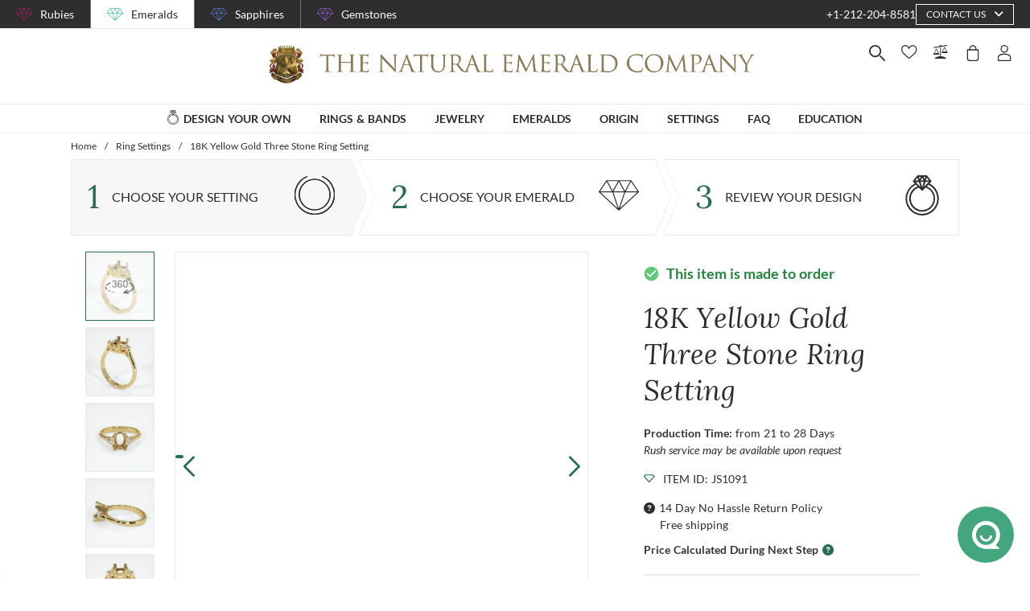

--- FILE ---
content_type: text/html; charset=utf-8
request_url: https://emeralds.com/design-your-own/setting/emerald-engagement-ring-settings/18k-yellow-gold-three-stone-ring-setting-js1091y18/
body_size: 174058
content:
<!doctype html>
<html data-n-head-ssr lang="en" data-n-head="%7B%22lang%22:%7B%22ssr%22:%22en%22%7D%7D">
  <head >
    <meta data-n-head="ssr" charset="utf-8"><meta data-n-head="ssr" name="p:domain_verify" content="a7c4a4085a03860ccd3222ab1738ee5c"><meta data-n-head="ssr" name="viewport" content="width=device-width, initial-scale=1"><meta data-n-head="ssr" name="theme-color" content="#e2e2e2"><meta data-n-head="ssr" property="name" name="name" content="The Natural Emerald Company"><meta data-n-head="ssr" property="lang" name="lang" content="en"><meta data-n-head="ssr" data-hid="title" name="title" property="title" content="18K Yellow Gold Three Stone Ring Setting #JS1091Y18 | The Natural Emerald Company"><meta data-n-head="ssr" data-hid="description" name="description" property="description" content="Create your perfect custom emerald Ring with this beautifully crafted, handmade 18K Yellow Gold Pave Ring Setting #JS1091Y18."><meta data-n-head="ssr" data-hid="navigation-page-title" name="navigation-page-title" property="navigation-page-title" content="18K Yellow Gold Three Stone Ring Setting"><meta data-n-head="ssr" data-hid="navigation-page-description" name="navigation-page-description" property="navigation-page-description" content=""><meta data-n-head="ssr" data-hid="twitter:card" name="twitter:card" property="twitter:card" content="summary"><meta data-n-head="ssr" data-hid="product:price:amount" name="product:price:amount" property="product:price:amount" content="2467.65"><meta data-n-head="ssr" data-hid="product:price:currency" name="product:price:currency" property="product:price:currency" content="USD"><meta data-n-head="ssr" data-hid="og:image_url" name="og:image_url" property="og:image_url" content="https://images.thenaturalsapphirecompany.com/setting/js1091/image/js1091y18-ring-natural-gemstone-companies-18k-yellow-gold-view-01.jpg?d=750x750&amp;s=nec&amp;v=20250620021605"><meta data-n-head="ssr" data-hid="og:url" name="og:url" property="og:url" content="https://emeralds.com/design-your-own/setting/emerald-engagement-ring-settings/18k-yellow-gold-three-stone-ring-setting-js1091y18/"><meta data-n-head="ssr" data-hid="og:type" name="og:type" property="og:type" content="product"><meta data-n-head="ssr" data-hid="fb:app_id" name="fb:app_id" property="fb:app_id" content="null"><title>18K Yellow Gold Three Stone Ring Setting #JS1091Y18 | The Natural Emerald Company</title><link data-n-head="ssr" rel="preconnect" href="https://360images.thenaturalsapphirecompany.com/"><link data-n-head="ssr" rel="preconnect" href="https://images.thenaturalsapphirecompany.com/"><link data-n-head="ssr" rel="dns-prefetch" href="https://images.thenaturalsapphirecompany.com/"><link data-n-head="ssr" rel="preconnect" href="https://service.thenaturalsapphirecompany.com"><link data-n-head="ssr" rel="preload" as="font" crossOrigin="anonymous" href="/styles/fonts/Lora/woff2/Lora-Regular.woff2"><link data-n-head="ssr" rel="preload" as="font" crossOrigin="anonymous" href="/styles/fonts/Lora/woff2/Lora-Italic.woff2"><link data-n-head="ssr" rel="preload" as="font" crossOrigin="anonymous" href="/styles/fonts/Lato/woff2/Lato-Regular.woff2"><link data-n-head="ssr" rel="canonical" href="https://emeralds.com/design-your-own/setting/emerald-engagement-ring-settings/18k-yellow-gold-three-stone-ring-setting-js1091y18/"><link data-n-head="ssr" rel="stylesheet" type="text/css" href="https://service.thenaturalsapphirecompany.com/cdn/swiper-bundle.min.css"><script data-n-head="ssr" src="https://f86a65dca19a.edge.sdk.awswaf.com/f86a65dca19a/b8b359888e85/challenge.js" defer></script><script data-n-head="ssr" type="application/ld+json">{"@context":"http://schema.org","@type":"WebSite","name":"The Natural Emerald Company","url":"https://www.emeralds.com/"}</script><script data-n-head="ssr" type="application/ld+json">{"@context":"http://schema.org","@type":"LocalBusiness","address":{"@type":"PostalAddress","streetAddress":"608 5th Avenue, 11th Floor Penthouse","addressRegion":"New York, NY 10020","addressCountry":"United States"},"description":"Head Office, Showroom & Workshop","name":"The Natural Emerald Company","priceRange":"$$","image":"https://www.emeralds.com/images/hi-res/logo@2x.jpg","telephone":"+1-212-204-8581"}</script><script data-n-head="ssr" type="application/ld+json">{}</script><style data-vue-ssr-id="6f2b1ad0:0 c5cdf848:0 4de83e86:0 b8d2539e:0 302ed940:0 0b745a9b:0 f4802896:0 20ceea8b:0 7f914afb:0 5d01ddc1:0 e40c4acc:0 384baed0:0 45176234:0 3045d667:0 5fe79e5b:0 15c2a23c:0 1423dc1d:0 37e62628:0 61f6e810:0 63169d1e:0 7e5ceb76:0 2d718674:0 295fd4f6:0 12e512bf:0 5e21139c:0 0d35759f:0 4208cc58:0 24cf2e00:0 33109437:0 c2780954:0 307230ee:0 046afaea:0 30e27a8c:0 369a10b0:0 a155d1ee:0 0055febf:0 474fdd68:0 62a388f3:0 d2e153d8:0 025d38d8:0 3d71213c:0 e3146488:0 4ed43cea:0 730fb09a:0 1cf19111:0 777c4e26:0 2c19661e:0 38900c0b:0 f00c71b6:0 1b525404:0 38fd742a:0 4a9d0e49:0 9f992f92:0 6e0b5fb4:0 d5d6a97e:0 261c915d:0 32bbbb7a:0 255bd33f:0 67d818cc:0 8b0ad408:0 1ce6f610:0 36ec1c6e:0 4d4ab968:0 0fdb4b39:0 22128f9a:0 3c645ef2:0 78a422d9:0 188c3c6c:0 42ad930a:0 55de2240:0 7c8087d2:0 4f4f8466:0 56a1ed6f:0 471c3e0c:0 d9668cf0:0 6a769ff8:0 76055343:0 41ce8e14:0 c018567c:0 211d7096:0 14b73592:0 549e9fbf:0 02d2b39c:0 70649020:0 f7308f76:0 195c0ca3:0">/*!
 * Font Awesome Free 6.4.0 by @fontawesome - https://fontawesome.com
 * License - https://fontawesome.com/license/free (Icons: CC BY 4.0, Fonts: SIL OFL 1.1, Code: MIT License)
 * Copyright 2023 Fonticons, Inc.
 */.fa{font-family:"Font Awesome 6 Free";font-family:var(--fa-style-family,"Font Awesome 6 Free");font-weight:900;font-weight:var(--fa-style,900)}.fa,.fab,.far,.fas{-moz-osx-font-smoothing:grayscale;-webkit-font-smoothing:antialiased;font-feature-settings:normal;display:inline-block;display:var(--fa-display,inline-block);font-style:normal;font-variant:normal;line-height:1;text-rendering:auto}.far,.fas{font-family:"Font Awesome 6 Free"}.fab{font-family:"Font Awesome 6 Brands"}@keyframes fa-beat{0%,90%{transform:scale(1)}45%{transform:scale(1.25);transform:scale(var(--fa-beat-scale,1.25))}}@keyframes fa-bounce{0%{transform:scale(1) translateY(0)}10%{transform:scale(1.1,.9) translateY(0);transform:scale(var(--fa-bounce-start-scale-x,1.1),var(--fa-bounce-start-scale-y,.9)) translateY(0)}30%{transform:scale(.9,1.1) translateY(-.5em);transform:scale(var(--fa-bounce-jump-scale-x,.9),var(--fa-bounce-jump-scale-y,1.1)) translateY(var(--fa-bounce-height,-.5em))}50%{transform:scale(1.05,.95) translateY(0);transform:scale(var(--fa-bounce-land-scale-x,1.05),var(--fa-bounce-land-scale-y,.95)) translateY(0)}57%{transform:scale(1) translateY(-.125em);transform:scale(1) translateY(var(--fa-bounce-rebound,-.125em))}64%{transform:scale(1) translateY(0)}to{transform:scale(1) translateY(0)}}@keyframes fa-fade{50%{opacity:.4;opacity:var(--fa-fade-opacity,.4)}}@keyframes fa-beat-fade{0%,to{opacity:.4;opacity:var(--fa-beat-fade-opacity,.4);transform:scale(1)}50%{opacity:1;transform:scale(1.125);transform:scale(var(--fa-beat-fade-scale,1.125))}}@keyframes fa-flip{50%{transform:rotateY(-180deg);transform:rotate3d(var(--fa-flip-x,0),var(--fa-flip-y,1),var(--fa-flip-z,0),var(--fa-flip-angle,-180deg))}}@keyframes fa-shake{0%{transform:rotate(-15deg)}4%{transform:rotate(15deg)}24%,8%{transform:rotate(-18deg)}12%,28%{transform:rotate(18deg)}16%{transform:rotate(-22deg)}20%{transform:rotate(22deg)}32%{transform:rotate(-12deg)}36%{transform:rotate(12deg)}40%,to{transform:rotate(0deg)}}@keyframes fa-spin{0%{transform:rotate(0deg)}to{transform:rotate(1turn)}}.fa-calendar-alt:before{content:"\f073"}.fa-minus-circle:before{content:"\f056"}.fa-mail-bulk:before{content:"\f674"}.fa-caret-right:before{content:"\f0da"}.fa-compass:before{content:"\f14e"}.fa-flag:before{content:"\f024"}.fa-lock:before{content:"\f023"}.fa-hourglass-half:before{content:"\f252"}.fa-users:before{content:"\f0c0"}.fa-eye-slash:before{content:"\f070"}.fa-chevron-up:before{content:"\f077"}.fa-user:before{content:"\f007"}.fa-globe:before{content:"\f0ac"}.fa-venus-mars:before{content:"\f228"}.fa-city:before{content:"\f64f"}.fa-map-marked-alt:before{content:"\f5a0"}.fa-gift:before{content:"\f06b"}.fa-question-circle:before{content:"\f059"}.fa-eye:before{content:"\f06e"}.fa-phone:before{content:"\f095"}.fa-envelope:before{content:"\f0e0"}.fa-angle-down:before{content:"\f107"}.fa-credit-card:before{content:"\f09d"}.fa-map-marker-alt:before{content:"\f3c5"}.fa-chevron-down:before{content:"\f078"}.fa-copy:before{content:"\f0c5"}.fa-times:before,.fa-xmark:before{content:"\f00d"}.fa-angle-up:before{content:"\f106"}.fa-chevron-left:before{content:"\f053"}.fa-chevron-right:before{content:"\f054"}.fa-calendar:before{content:"\f133"}.fa-plus-circle:before{content:"\f055"}.fa-check:before{content:"\f00c"}.fa-angle-left:before{content:"\f104"}.sr-only{clip:rect(0,0,0,0);border-width:0;height:1px;margin:-1px;overflow:hidden;padding:0;position:absolute;white-space:nowrap;width:1px}:root{--fa-style-family-brands:"Font Awesome 6 Brands";--fa-font-brands:normal 400 1em/1 "Font Awesome 6 Brands"}@font-face{font-display:block;font-family:"Font Awesome 6 Brands";font-style:normal;font-weight:400;src:url(/_nuxt/fonts/fa-brands-400.8b0dded.woff2) format("woff2"),url(/_nuxt/fonts/fa-brands-400.0ab3921.ttf) format("truetype")}.fab{font-weight:400}.fa-instagram-square:before{content:"\e055"}.fa-facebook-f:before{content:"\f39e"}.fa-instagram:before{content:"\f16d"}.fa-pinterest-p:before{content:"\f231"}.fa-twitter:before{content:"\f099"}:root{--fa-font-regular:normal 400 1em/1 "Font Awesome 6 Free"}@font-face{font-display:block;font-family:"Font Awesome 6 Free";font-style:normal;font-weight:400;src:url(/_nuxt/fonts/fa-regular-400.61f30b7.woff2) format("woff2"),url(/_nuxt/fonts/fa-regular-400.2020673.ttf) format("truetype")}.far{font-weight:400}:root{--fa-style-family-classic:"Font Awesome 6 Free";--fa-font-solid:normal 900 1em/1 "Font Awesome 6 Free"}@font-face{font-display:block;font-family:"Font Awesome 6 Free";font-style:normal;font-weight:900;src:url(/_nuxt/fonts/fa-solid-900.c642783.woff2) format("woff2"),url(/_nuxt/fonts/fa-solid-900.e2ceb83.ttf) format("truetype")}.fas{font-weight:900}@font-face{font-display:block;font-family:"Font Awesome 5 Brands";font-weight:400;src:url(/_nuxt/fonts/fa-brands-400.8b0dded.woff2) format("woff2"),url(/_nuxt/fonts/fa-brands-400.0ab3921.ttf) format("truetype")}@font-face{font-display:block;font-family:"Font Awesome 5 Free";font-weight:900;src:url(/_nuxt/fonts/fa-solid-900.c642783.woff2) format("woff2"),url(/_nuxt/fonts/fa-solid-900.e2ceb83.ttf) format("truetype")}@font-face{font-display:block;font-family:"Font Awesome 5 Free";font-weight:400;src:url(/_nuxt/fonts/fa-regular-400.61f30b7.woff2) format("woff2"),url(/_nuxt/fonts/fa-regular-400.2020673.ttf) format("truetype")}@font-face{font-display:block;font-family:"FontAwesome";src:url(/_nuxt/fonts/fa-solid-900.c642783.woff2) format("woff2"),url(/_nuxt/fonts/fa-solid-900.e2ceb83.ttf) format("truetype")}@font-face{font-display:block;font-family:"FontAwesome";src:url(/_nuxt/fonts/fa-brands-400.8b0dded.woff2) format("woff2"),url(/_nuxt/fonts/fa-brands-400.0ab3921.ttf) format("truetype")}@font-face{font-display:block;font-family:"FontAwesome";src:url(/_nuxt/fonts/fa-regular-400.61f30b7.woff2) format("woff2"),url(/_nuxt/fonts/fa-regular-400.2020673.ttf) format("truetype");unicode-range:u+f003,u+f006,u+f014,u+f016-f017,u+f01a-f01b,u+f01d,u+f022,u+f03e,u+f044,u+f046,u+f05c-f05d,u+f06e,u+f070,u+f087-f088,u+f08a,u+f094,u+f096-f097,u+f09d,u+f0a0,u+f0a2,u+f0a4-f0a7,u+f0c5,u+f0c7,u+f0e5-f0e6,u+f0eb,u+f0f6-f0f8,u+f10c,u+f114-f115,u+f118-f11a,u+f11c-f11d,u+f133,u+f147,u+f14e,u+f150-f152,u+f185-f186,u+f18e,u+f190-f192,u+f196,u+f1c1-f1c9,u+f1d9,u+f1db,u+f1e3,u+f1ea,u+f1f7,u+f1f9,u+f20a,u+f247-f248,u+f24a,u+f24d,u+f255-f25b,u+f25d,u+f271-f274,u+f278,u+f27b,u+f28c,u+f28e,u+f29c,u+f2b5,u+f2b7,u+f2ba,u+f2bc,u+f2be,u+f2c0-f2c1,u+f2c3,u+f2d0,u+f2d2,u+f2d4,u+f2dc}@font-face{font-display:block;font-family:"FontAwesome";src:url(/_nuxt/fonts/fa-v4compatibility.4bc58bc.woff2) format("woff2"),url(/_nuxt/fonts/fa-v4compatibility.d20cedd.ttf) format("truetype");unicode-range:u+f041,u+f047,u+f065-f066,u+f07d-f07e,u+f080,u+f08b,u+f08e,u+f090,u+f09a,u+f0ac,u+f0ae,u+f0b2,u+f0d0,u+f0d6,u+f0e4,u+f0ec,u+f10a-f10b,u+f123,u+f13e,u+f148-f149,u+f14c,u+f156,u+f15e,u+f160-f161,u+f163,u+f175-f178,u+f195,u+f1f8,u+f219,u+f27a}
@media screen and (min-width:1840px){.container:not(.is-max-desktop):not(.is-max-widescreen):not(.is-max-fullhd){max-width:1776px!important}}/*! bulma.io v0.9.4 | MIT License | github.com/jgthms/bulma */.button,.file-cta,.file-name,.input,.pagination-ellipsis,.pagination-link,.pagination-next,.pagination-previous,.select select,.textarea{align-items:center;-moz-appearance:none;-webkit-appearance:none;border:1px solid transparent;border-radius:4px;box-shadow:none;display:inline-flex;font-size:1rem;height:2.5em;justify-content:flex-start;line-height:1.5;padding:calc(.5em - 1px) calc(.75em - 1px);position:relative;vertical-align:top}.button:active,.button:focus,.file-cta:active,.file-cta:focus,.file-name:active,.file-name:focus,.input:active,.input:focus,.is-active.button,.is-active.file-cta,.is-active.file-name,.is-active.input,.is-active.pagination-ellipsis,.is-active.pagination-link,.is-active.pagination-next,.is-active.pagination-previous,.is-active.textarea,.is-focused.button,.is-focused.file-cta,.is-focused.file-name,.is-focused.input,.is-focused.pagination-ellipsis,.is-focused.pagination-link,.is-focused.pagination-next,.is-focused.pagination-previous,.is-focused.textarea,.pagination-ellipsis:active,.pagination-ellipsis:focus,.pagination-link:active,.pagination-link:focus,.pagination-next:active,.pagination-next:focus,.pagination-previous:active,.pagination-previous:focus,.select select.is-active,.select select.is-focused,.select select:active,.select select:focus,.textarea:active,.textarea:focus{outline:none}.select fieldset[disabled] select,.select select[disabled],[disabled].button,[disabled].file-cta,[disabled].file-name,[disabled].input,[disabled].pagination-ellipsis,[disabled].pagination-link,[disabled].pagination-next,[disabled].pagination-previous,[disabled].textarea,fieldset[disabled] .button,fieldset[disabled] .file-cta,fieldset[disabled] .file-name,fieldset[disabled] .input,fieldset[disabled] .pagination-ellipsis,fieldset[disabled] .pagination-link,fieldset[disabled] .pagination-next,fieldset[disabled] .pagination-previous,fieldset[disabled] .select select,fieldset[disabled] .textarea{cursor:not-allowed}.breadcrumb,.button,.file,.is-unselectable,.pagination-ellipsis,.pagination-link,.pagination-next,.pagination-previous,.tabs{-webkit-touch-callout:none;-webkit-user-select:none;-moz-user-select:none;user-select:none}.navbar-link:not(.is-arrowless):after,.select:not(.is-multiple):not(.is-loading):after{border:3px solid transparent;border-radius:2px;border-right:0;border-top:0;content:" ";display:block;height:.625em;margin-top:-.4375em;pointer-events:none;position:absolute;top:50%;transform:rotate(-45deg);transform-origin:center;width:.625em}.block:not(:last-child),.box:not(:last-child),.breadcrumb:not(:last-child),.content:not(:last-child),.level:not(:last-child),.message:not(:last-child),.notification:not(:last-child),.pagination:not(:last-child),.progress:not(:last-child),.subtitle:not(:last-child),.table-container:not(:last-child),.table:not(:last-child),.tabs:not(:last-child),.title:not(:last-child){margin-bottom:1.5rem}.delete,.modal-close{-webkit-touch-callout:none;-moz-appearance:none;-webkit-appearance:none;background-color:rgba(46,46,46,.2);border:none;border-radius:9999px;cursor:pointer;display:inline-block;flex-grow:0;flex-shrink:0;font-size:0;height:20px;max-height:20px;max-width:20px;min-height:20px;min-width:20px;outline:none;pointer-events:auto;position:relative;-webkit-user-select:none;-moz-user-select:none;user-select:none;vertical-align:top;width:20px}.delete:after,.delete:before,.modal-close:after,.modal-close:before{background-color:#fff;content:"";display:block;left:50%;position:absolute;top:50%;transform:translateX(-50%) translateY(-50%) rotate(45deg);transform-origin:center center}.delete:before,.modal-close:before{height:2px;width:50%}.delete:after,.modal-close:after{height:50%;width:2px}.delete:focus,.delete:hover,.modal-close:focus,.modal-close:hover{background-color:rgba(46,46,46,.3)}.delete:active,.modal-close:active{background-color:rgba(46,46,46,.4)}.is-small.delete,.is-small.modal-close{height:16px;max-height:16px;max-width:16px;min-height:16px;min-width:16px;width:16px}.is-medium.delete,.is-medium.modal-close{height:24px;max-height:24px;max-width:24px;min-height:24px;min-width:24px;width:24px}.is-large.delete,.is-large.modal-close{height:32px;max-height:32px;max-width:32px;min-height:32px;min-width:32px;width:32px}.button.is-loading:after,.control.is-loading:after,.loader,.select.is-loading:after{animation:spinAround .5s linear infinite;border-color:transparent transparent #dbdbdb #dbdbdb;border-radius:9999px;border-style:solid;border-width:2px;content:"";display:block;height:1em;position:relative;width:1em}.hero-video,.image.is-16by9 .has-ratio,.image.is-16by9 img,.image.is-1by1 .has-ratio,.image.is-1by1 img,.image.is-1by2 .has-ratio,.image.is-1by2 img,.image.is-1by3 .has-ratio,.image.is-1by3 img,.image.is-2by1 .has-ratio,.image.is-2by1 img,.image.is-2by3 .has-ratio,.image.is-2by3 img,.image.is-3by1 .has-ratio,.image.is-3by1 img,.image.is-3by2 .has-ratio,.image.is-3by2 img,.image.is-3by4 .has-ratio,.image.is-3by4 img,.image.is-3by5 .has-ratio,.image.is-3by5 img,.image.is-4by3 .has-ratio,.image.is-4by3 img,.image.is-4by5 .has-ratio,.image.is-4by5 img,.image.is-5by3 .has-ratio,.image.is-5by3 img,.image.is-5by4 .has-ratio,.image.is-5by4 img,.image.is-9by16 .has-ratio,.image.is-9by16 img,.image.is-square .has-ratio,.image.is-square img,.is-overlay,.modal,.modal-background{bottom:0;left:0;position:absolute;right:0;top:0}.navbar-burger{color:currentColor;font-family:inherit;font-size:1em}/*! minireset.css v0.0.6 | MIT License | github.com/jgthms/minireset.css */.navbar-burger,blockquote,body,dd,dl,dt,fieldset,figure,h1,h2,h3,h4,h5,h6,hr,html,iframe,legend,li,ol,p,pre,textarea,ul{margin:0;padding:0}h1,h2,h3,h4,h5,h6{font-size:100%;font-weight:400}ul{list-style:none}button,input,select,textarea{margin:0}html{box-sizing:border-box}*,:after,:before{box-sizing:inherit}img,video{height:auto;max-width:100%}iframe{border:0}table{border-collapse:collapse;border-spacing:0}td,th{padding:0}td:not([align]),th:not([align]){text-align:inherit}html{-moz-osx-font-smoothing:grayscale;-webkit-font-smoothing:antialiased;-webkit-text-size-adjust:100%;-moz-text-size-adjust:100%;text-size-adjust:100%;background-color:#fff;font-size:16px;min-width:300px;overflow-x:hidden;overflow-y:scroll;text-rendering:optimizeLegibility}article,aside,figure,footer,header,hgroup,section{display:block}body,button,input,optgroup,select,textarea{font-family:BlinkMacSystemFont,-apple-system,"Segoe UI","Roboto","Oxygen","Ubuntu","Cantarell","Fira Sans","Droid Sans","Helvetica Neue","Helvetica","Arial",sans-serif}code,pre{-moz-osx-font-smoothing:auto;-webkit-font-smoothing:auto;font-family:monospace}body{color:#4a4a4a;font-size:1em;font-weight:400;line-height:1.5}a{color:#485fc7;cursor:pointer;-webkit-text-decoration:none;text-decoration:none}a strong{color:currentColor}a:hover{color:#363636}code{color:#da1039;font-size:.875em;font-weight:400;padding:.25em .5em}code,hr{background-color:#f5f5f5}hr{border:none;display:block;height:2px;margin:1.5rem 0}img{height:auto;max-width:100%}input[type=checkbox],input[type=radio]{vertical-align:baseline}small{font-size:.875em}span{font-style:inherit;font-weight:inherit}strong{color:#363636;font-weight:700}fieldset{border:none}pre{-webkit-overflow-scrolling:touch;word-wrap:normal;background-color:#f5f5f5;color:#4a4a4a;font-size:.875em;overflow-x:auto;padding:1.25rem 1.5rem;white-space:pre}pre code{background-color:transparent;color:currentColor;font-size:1em;padding:0}table td,table th{vertical-align:top}table td:not([align]),table th:not([align]){text-align:inherit}table th{color:#363636}@keyframes spinAround{0%{transform:rotate(0deg)}to{transform:rotate(359deg)}}.box{background-color:#fff;border-radius:6px;box-shadow:0 .5em 1em -.125em rgba(46,46,46,.1),0 0 0 1px rgba(46,46,46,.02);color:#4a4a4a;display:block;padding:1.25rem}a.box:focus,a.box:hover{box-shadow:0 .5em 1em -.125em rgba(46,46,46,.1),0 0 0 1px #485fc7}a.box:active{box-shadow:inset 0 1px 2px rgba(46,46,46,.2),0 0 0 1px #485fc7}.button{background-color:#fff;border-color:#dbdbdb;border-width:1px;color:#363636;cursor:pointer;justify-content:center;padding:calc(.5em - 1px) 1em;text-align:center;white-space:nowrap}.button strong{color:inherit}.button .icon,.button .icon.is-large,.button .icon.is-medium,.button .icon.is-small{height:1.5em;width:1.5em}.button .icon:first-child:not(:last-child){margin-left:calc(-.5em - 1px);margin-right:.25em}.button .icon:last-child:not(:first-child){margin-left:.25em;margin-right:calc(-.5em - 1px)}.button .icon:first-child:last-child{margin-left:calc(-.5em - 1px);margin-right:calc(-.5em - 1px)}.button.is-hovered,.button:hover{border-color:#b5b5b5;color:#363636}.button.is-focused,.button:focus{border-color:#485fc7;color:#363636}.button.is-focused:not(:active),.button:focus:not(:active){box-shadow:0 0 0 .125em rgba(72,95,199,.25)}.button.is-active,.button:active{border-color:#4a4a4a;color:#363636}.button.is-text{background-color:transparent;border-color:transparent;color:#4a4a4a;-webkit-text-decoration:underline;text-decoration:underline}.button.is-text.is-focused,.button.is-text.is-hovered,.button.is-text:focus,.button.is-text:hover{background-color:#f5f5f5;color:#363636}.button.is-text.is-active,.button.is-text:active{background-color:#e8e8e8;color:#363636}.button.is-text[disabled],fieldset[disabled] .button.is-text{background-color:transparent;border-color:transparent;box-shadow:none}.button.is-ghost{background:none;border-color:transparent;color:#485fc7;-webkit-text-decoration:none;text-decoration:none}.button.is-ghost.is-hovered,.button.is-ghost:hover{color:#485fc7;-webkit-text-decoration:underline;text-decoration:underline}.button.is-white{background-color:#fff;border-color:transparent;color:#2e2e2e}.button.is-white.is-hovered,.button.is-white:hover{background-color:#f9f9f9;border-color:transparent;color:#2e2e2e}.button.is-white.is-focused,.button.is-white:focus{border-color:transparent;color:#2e2e2e}.button.is-white.is-focused:not(:active),.button.is-white:focus:not(:active){box-shadow:0 0 0 .125em hsla(0,0%,100%,.25)}.button.is-white.is-active,.button.is-white:active{background-color:#f2f2f2;border-color:transparent;color:#2e2e2e}.button.is-white[disabled],fieldset[disabled] .button.is-white{background-color:#fff;border-color:#fff;box-shadow:none}.button.is-white.is-inverted{background-color:#2e2e2e;color:#fff}.button.is-white.is-inverted.is-hovered,.button.is-white.is-inverted:hover{background-color:#212121}.button.is-white.is-inverted[disabled],fieldset[disabled] .button.is-white.is-inverted{background-color:#2e2e2e;border-color:transparent;box-shadow:none;color:#fff}.button.is-white.is-loading:after{border-color:transparent transparent #2e2e2e #2e2e2e!important}.button.is-white.is-outlined{background-color:transparent;border-color:#fff;color:#fff}.button.is-white.is-outlined.is-focused,.button.is-white.is-outlined.is-hovered,.button.is-white.is-outlined:focus,.button.is-white.is-outlined:hover{background-color:#fff;border-color:#fff;color:#2e2e2e}.button.is-white.is-outlined.is-loading:after{border-color:transparent transparent #fff #fff!important}.button.is-white.is-outlined.is-loading.is-focused:after,.button.is-white.is-outlined.is-loading.is-hovered:after,.button.is-white.is-outlined.is-loading:focus:after,.button.is-white.is-outlined.is-loading:hover:after{border-color:transparent transparent #2e2e2e #2e2e2e!important}.button.is-white.is-outlined[disabled],fieldset[disabled] .button.is-white.is-outlined{background-color:transparent;border-color:#fff;box-shadow:none;color:#fff}.button.is-white.is-inverted.is-outlined{background-color:transparent;border-color:#2e2e2e;color:#2e2e2e}.button.is-white.is-inverted.is-outlined.is-focused,.button.is-white.is-inverted.is-outlined.is-hovered,.button.is-white.is-inverted.is-outlined:focus,.button.is-white.is-inverted.is-outlined:hover{background-color:#2e2e2e;color:#fff}.button.is-white.is-inverted.is-outlined.is-loading.is-focused:after,.button.is-white.is-inverted.is-outlined.is-loading.is-hovered:after,.button.is-white.is-inverted.is-outlined.is-loading:focus:after,.button.is-white.is-inverted.is-outlined.is-loading:hover:after{border-color:transparent transparent #fff #fff!important}.button.is-white.is-inverted.is-outlined[disabled],fieldset[disabled] .button.is-white.is-inverted.is-outlined{background-color:transparent;border-color:#2e2e2e;box-shadow:none;color:#2e2e2e}.button.is-black{background-color:#2e2e2e;border-color:transparent;color:#fff}.button.is-black.is-hovered,.button.is-black:hover{background-color:#282828;border-color:transparent;color:#fff}.button.is-black.is-focused,.button.is-black:focus{border-color:transparent;color:#fff}.button.is-black.is-focused:not(:active),.button.is-black:focus:not(:active){box-shadow:0 0 0 .125em rgba(46,46,46,.25)}.button.is-black.is-active,.button.is-black:active{background-color:#212121;border-color:transparent;color:#fff}.button.is-black[disabled],fieldset[disabled] .button.is-black{background-color:#2e2e2e;border-color:#2e2e2e;box-shadow:none}.button.is-black.is-inverted{background-color:#fff;color:#2e2e2e}.button.is-black.is-inverted.is-hovered,.button.is-black.is-inverted:hover{background-color:#f2f2f2}.button.is-black.is-inverted[disabled],fieldset[disabled] .button.is-black.is-inverted{background-color:#fff;border-color:transparent;box-shadow:none;color:#2e2e2e}.button.is-black.is-loading:after{border-color:transparent transparent #fff #fff!important}.button.is-black.is-outlined{background-color:transparent;border-color:#2e2e2e;color:#2e2e2e}.button.is-black.is-outlined.is-focused,.button.is-black.is-outlined.is-hovered,.button.is-black.is-outlined:focus,.button.is-black.is-outlined:hover{background-color:#2e2e2e;border-color:#2e2e2e;color:#fff}.button.is-black.is-outlined.is-loading:after{border-color:transparent transparent #2e2e2e #2e2e2e!important}.button.is-black.is-outlined.is-loading.is-focused:after,.button.is-black.is-outlined.is-loading.is-hovered:after,.button.is-black.is-outlined.is-loading:focus:after,.button.is-black.is-outlined.is-loading:hover:after{border-color:transparent transparent #fff #fff!important}.button.is-black.is-outlined[disabled],fieldset[disabled] .button.is-black.is-outlined{background-color:transparent;border-color:#2e2e2e;box-shadow:none;color:#2e2e2e}.button.is-black.is-inverted.is-outlined{background-color:transparent;border-color:#fff;color:#fff}.button.is-black.is-inverted.is-outlined.is-focused,.button.is-black.is-inverted.is-outlined.is-hovered,.button.is-black.is-inverted.is-outlined:focus,.button.is-black.is-inverted.is-outlined:hover{background-color:#fff;color:#2e2e2e}.button.is-black.is-inverted.is-outlined.is-loading.is-focused:after,.button.is-black.is-inverted.is-outlined.is-loading.is-hovered:after,.button.is-black.is-inverted.is-outlined.is-loading:focus:after,.button.is-black.is-inverted.is-outlined.is-loading:hover:after{border-color:transparent transparent #2e2e2e #2e2e2e!important}.button.is-black.is-inverted.is-outlined[disabled],fieldset[disabled] .button.is-black.is-inverted.is-outlined{background-color:transparent;border-color:#fff;box-shadow:none;color:#fff}.button.is-light{background-color:#f5f5f5;border-color:transparent;color:rgba(0,0,0,.7)}.button.is-light.is-hovered,.button.is-light:hover{background-color:#eee;border-color:transparent;color:rgba(0,0,0,.7)}.button.is-light.is-focused,.button.is-light:focus{border-color:transparent;color:rgba(0,0,0,.7)}.button.is-light.is-focused:not(:active),.button.is-light:focus:not(:active){box-shadow:0 0 0 .125em hsla(0,0%,96%,.25)}.button.is-light.is-active,.button.is-light:active{background-color:#e8e8e8;border-color:transparent;color:rgba(0,0,0,.7)}.button.is-light[disabled],fieldset[disabled] .button.is-light{background-color:#f5f5f5;border-color:#f5f5f5;box-shadow:none}.button.is-light.is-inverted{color:#f5f5f5}.button.is-light.is-inverted,.button.is-light.is-inverted.is-hovered,.button.is-light.is-inverted:hover{background-color:rgba(0,0,0,.7)}.button.is-light.is-inverted[disabled],fieldset[disabled] .button.is-light.is-inverted{background-color:rgba(0,0,0,.7);border-color:transparent;box-shadow:none;color:#f5f5f5}.button.is-light.is-loading:after{border-color:transparent transparent rgba(0,0,0,.7) rgba(0,0,0,.7)!important}.button.is-light.is-outlined{background-color:transparent;border-color:#f5f5f5;color:#f5f5f5}.button.is-light.is-outlined.is-focused,.button.is-light.is-outlined.is-hovered,.button.is-light.is-outlined:focus,.button.is-light.is-outlined:hover{background-color:#f5f5f5;border-color:#f5f5f5;color:rgba(0,0,0,.7)}.button.is-light.is-outlined.is-loading:after{border-color:transparent transparent #f5f5f5 #f5f5f5!important}.button.is-light.is-outlined.is-loading.is-focused:after,.button.is-light.is-outlined.is-loading.is-hovered:after,.button.is-light.is-outlined.is-loading:focus:after,.button.is-light.is-outlined.is-loading:hover:after{border-color:transparent transparent rgba(0,0,0,.7) rgba(0,0,0,.7)!important}.button.is-light.is-outlined[disabled],fieldset[disabled] .button.is-light.is-outlined{background-color:transparent;border-color:#f5f5f5;box-shadow:none;color:#f5f5f5}.button.is-light.is-inverted.is-outlined{background-color:transparent;border-color:rgba(0,0,0,.7);color:rgba(0,0,0,.7)}.button.is-light.is-inverted.is-outlined.is-focused,.button.is-light.is-inverted.is-outlined.is-hovered,.button.is-light.is-inverted.is-outlined:focus,.button.is-light.is-inverted.is-outlined:hover{background-color:rgba(0,0,0,.7);color:#f5f5f5}.button.is-light.is-inverted.is-outlined.is-loading.is-focused:after,.button.is-light.is-inverted.is-outlined.is-loading.is-hovered:after,.button.is-light.is-inverted.is-outlined.is-loading:focus:after,.button.is-light.is-inverted.is-outlined.is-loading:hover:after{border-color:transparent transparent #f5f5f5 #f5f5f5!important}.button.is-light.is-inverted.is-outlined[disabled],fieldset[disabled] .button.is-light.is-inverted.is-outlined{background-color:transparent;border-color:rgba(0,0,0,.7);box-shadow:none;color:rgba(0,0,0,.7)}.button.is-dark{background-color:#363636;border-color:transparent;color:#fff}.button.is-dark.is-hovered,.button.is-dark:hover{background-color:#2f2f2f;border-color:transparent;color:#fff}.button.is-dark.is-focused,.button.is-dark:focus{border-color:transparent;color:#fff}.button.is-dark.is-focused:not(:active),.button.is-dark:focus:not(:active){box-shadow:0 0 0 .125em rgba(54,54,54,.25)}.button.is-dark.is-active,.button.is-dark:active{background-color:#292929;border-color:transparent;color:#fff}.button.is-dark[disabled],fieldset[disabled] .button.is-dark{background-color:#363636;border-color:#363636;box-shadow:none}.button.is-dark.is-inverted{background-color:#fff;color:#363636}.button.is-dark.is-inverted.is-hovered,.button.is-dark.is-inverted:hover{background-color:#f2f2f2}.button.is-dark.is-inverted[disabled],fieldset[disabled] .button.is-dark.is-inverted{background-color:#fff;border-color:transparent;box-shadow:none;color:#363636}.button.is-dark.is-loading:after{border-color:transparent transparent #fff #fff!important}.button.is-dark.is-outlined{background-color:transparent;border-color:#363636;color:#363636}.button.is-dark.is-outlined.is-focused,.button.is-dark.is-outlined.is-hovered,.button.is-dark.is-outlined:focus,.button.is-dark.is-outlined:hover{background-color:#363636;border-color:#363636;color:#fff}.button.is-dark.is-outlined.is-loading:after{border-color:transparent transparent #363636 #363636!important}.button.is-dark.is-outlined.is-loading.is-focused:after,.button.is-dark.is-outlined.is-loading.is-hovered:after,.button.is-dark.is-outlined.is-loading:focus:after,.button.is-dark.is-outlined.is-loading:hover:after{border-color:transparent transparent #fff #fff!important}.button.is-dark.is-outlined[disabled],fieldset[disabled] .button.is-dark.is-outlined{background-color:transparent;border-color:#363636;box-shadow:none;color:#363636}.button.is-dark.is-inverted.is-outlined{background-color:transparent;border-color:#fff;color:#fff}.button.is-dark.is-inverted.is-outlined.is-focused,.button.is-dark.is-inverted.is-outlined.is-hovered,.button.is-dark.is-inverted.is-outlined:focus,.button.is-dark.is-inverted.is-outlined:hover{background-color:#fff;color:#363636}.button.is-dark.is-inverted.is-outlined.is-loading.is-focused:after,.button.is-dark.is-inverted.is-outlined.is-loading.is-hovered:after,.button.is-dark.is-inverted.is-outlined.is-loading:focus:after,.button.is-dark.is-inverted.is-outlined.is-loading:hover:after{border-color:transparent transparent #363636 #363636!important}.button.is-dark.is-inverted.is-outlined[disabled],fieldset[disabled] .button.is-dark.is-inverted.is-outlined{background-color:transparent;border-color:#fff;box-shadow:none;color:#fff}.button.is-primary{background-color:#00d1b2;border-color:transparent;color:#fff}.button.is-primary.is-hovered,.button.is-primary:hover{background-color:#00c4a7;border-color:transparent;color:#fff}.button.is-primary.is-focused,.button.is-primary:focus{border-color:transparent;color:#fff}.button.is-primary.is-focused:not(:active),.button.is-primary:focus:not(:active){box-shadow:0 0 0 .125em rgba(0,209,178,.25)}.button.is-primary.is-active,.button.is-primary:active{background-color:#00b89c;border-color:transparent;color:#fff}.button.is-primary[disabled],fieldset[disabled] .button.is-primary{background-color:#00d1b2;border-color:#00d1b2;box-shadow:none}.button.is-primary.is-inverted{background-color:#fff;color:#00d1b2}.button.is-primary.is-inverted.is-hovered,.button.is-primary.is-inverted:hover{background-color:#f2f2f2}.button.is-primary.is-inverted[disabled],fieldset[disabled] .button.is-primary.is-inverted{background-color:#fff;border-color:transparent;box-shadow:none;color:#00d1b2}.button.is-primary.is-loading:after{border-color:transparent transparent #fff #fff!important}.button.is-primary.is-outlined{background-color:transparent;border-color:#00d1b2;color:#00d1b2}.button.is-primary.is-outlined.is-focused,.button.is-primary.is-outlined.is-hovered,.button.is-primary.is-outlined:focus,.button.is-primary.is-outlined:hover{background-color:#00d1b2;border-color:#00d1b2;color:#fff}.button.is-primary.is-outlined.is-loading:after{border-color:transparent transparent #00d1b2 #00d1b2!important}.button.is-primary.is-outlined.is-loading.is-focused:after,.button.is-primary.is-outlined.is-loading.is-hovered:after,.button.is-primary.is-outlined.is-loading:focus:after,.button.is-primary.is-outlined.is-loading:hover:after{border-color:transparent transparent #fff #fff!important}.button.is-primary.is-outlined[disabled],fieldset[disabled] .button.is-primary.is-outlined{background-color:transparent;border-color:#00d1b2;box-shadow:none;color:#00d1b2}.button.is-primary.is-inverted.is-outlined{background-color:transparent;border-color:#fff;color:#fff}.button.is-primary.is-inverted.is-outlined.is-focused,.button.is-primary.is-inverted.is-outlined.is-hovered,.button.is-primary.is-inverted.is-outlined:focus,.button.is-primary.is-inverted.is-outlined:hover{background-color:#fff;color:#00d1b2}.button.is-primary.is-inverted.is-outlined.is-loading.is-focused:after,.button.is-primary.is-inverted.is-outlined.is-loading.is-hovered:after,.button.is-primary.is-inverted.is-outlined.is-loading:focus:after,.button.is-primary.is-inverted.is-outlined.is-loading:hover:after{border-color:transparent transparent #00d1b2 #00d1b2!important}.button.is-primary.is-inverted.is-outlined[disabled],fieldset[disabled] .button.is-primary.is-inverted.is-outlined{background-color:transparent;border-color:#fff;box-shadow:none;color:#fff}.button.is-primary.is-light{background-color:#ebfffc;color:#00947e}.button.is-primary.is-light.is-hovered,.button.is-primary.is-light:hover{background-color:#defffa;border-color:transparent;color:#00947e}.button.is-primary.is-light.is-active,.button.is-primary.is-light:active{background-color:#d1fff8;border-color:transparent;color:#00947e}.button.is-link{background-color:#485fc7;border-color:transparent;color:#fff}.button.is-link.is-hovered,.button.is-link:hover{background-color:#3e56c4;border-color:transparent;color:#fff}.button.is-link.is-focused,.button.is-link:focus{border-color:transparent;color:#fff}.button.is-link.is-focused:not(:active),.button.is-link:focus:not(:active){box-shadow:0 0 0 .125em rgba(72,95,199,.25)}.button.is-link.is-active,.button.is-link:active{background-color:#3a51bb;border-color:transparent;color:#fff}.button.is-link[disabled],fieldset[disabled] .button.is-link{background-color:#485fc7;border-color:#485fc7;box-shadow:none}.button.is-link.is-inverted{background-color:#fff;color:#485fc7}.button.is-link.is-inverted.is-hovered,.button.is-link.is-inverted:hover{background-color:#f2f2f2}.button.is-link.is-inverted[disabled],fieldset[disabled] .button.is-link.is-inverted{background-color:#fff;border-color:transparent;box-shadow:none;color:#485fc7}.button.is-link.is-loading:after{border-color:transparent transparent #fff #fff!important}.button.is-link.is-outlined{background-color:transparent;border-color:#485fc7;color:#485fc7}.button.is-link.is-outlined.is-focused,.button.is-link.is-outlined.is-hovered,.button.is-link.is-outlined:focus,.button.is-link.is-outlined:hover{background-color:#485fc7;border-color:#485fc7;color:#fff}.button.is-link.is-outlined.is-loading:after{border-color:transparent transparent #485fc7 #485fc7!important}.button.is-link.is-outlined.is-loading.is-focused:after,.button.is-link.is-outlined.is-loading.is-hovered:after,.button.is-link.is-outlined.is-loading:focus:after,.button.is-link.is-outlined.is-loading:hover:after{border-color:transparent transparent #fff #fff!important}.button.is-link.is-outlined[disabled],fieldset[disabled] .button.is-link.is-outlined{background-color:transparent;border-color:#485fc7;box-shadow:none;color:#485fc7}.button.is-link.is-inverted.is-outlined{background-color:transparent;border-color:#fff;color:#fff}.button.is-link.is-inverted.is-outlined.is-focused,.button.is-link.is-inverted.is-outlined.is-hovered,.button.is-link.is-inverted.is-outlined:focus,.button.is-link.is-inverted.is-outlined:hover{background-color:#fff;color:#485fc7}.button.is-link.is-inverted.is-outlined.is-loading.is-focused:after,.button.is-link.is-inverted.is-outlined.is-loading.is-hovered:after,.button.is-link.is-inverted.is-outlined.is-loading:focus:after,.button.is-link.is-inverted.is-outlined.is-loading:hover:after{border-color:transparent transparent #485fc7 #485fc7!important}.button.is-link.is-inverted.is-outlined[disabled],fieldset[disabled] .button.is-link.is-inverted.is-outlined{background-color:transparent;border-color:#fff;box-shadow:none;color:#fff}.button.is-link.is-light{background-color:#eff1fa;color:#3850b7}.button.is-link.is-light.is-hovered,.button.is-link.is-light:hover{background-color:#e6e9f7;border-color:transparent;color:#3850b7}.button.is-link.is-light.is-active,.button.is-link.is-light:active{background-color:#dce0f4;border-color:transparent;color:#3850b7}.button.is-info{background-color:#3e8ed0;border-color:transparent;color:#fff}.button.is-info.is-hovered,.button.is-info:hover{background-color:#3488ce;border-color:transparent;color:#fff}.button.is-info.is-focused,.button.is-info:focus{border-color:transparent;color:#fff}.button.is-info.is-focused:not(:active),.button.is-info:focus:not(:active){box-shadow:0 0 0 .125em rgba(62,142,208,.25)}.button.is-info.is-active,.button.is-info:active{background-color:#3082c5;border-color:transparent;color:#fff}.button.is-info[disabled],fieldset[disabled] .button.is-info{background-color:#3e8ed0;border-color:#3e8ed0;box-shadow:none}.button.is-info.is-inverted{background-color:#fff;color:#3e8ed0}.button.is-info.is-inverted.is-hovered,.button.is-info.is-inverted:hover{background-color:#f2f2f2}.button.is-info.is-inverted[disabled],fieldset[disabled] .button.is-info.is-inverted{background-color:#fff;border-color:transparent;box-shadow:none;color:#3e8ed0}.button.is-info.is-loading:after{border-color:transparent transparent #fff #fff!important}.button.is-info.is-outlined{background-color:transparent;border-color:#3e8ed0;color:#3e8ed0}.button.is-info.is-outlined.is-focused,.button.is-info.is-outlined.is-hovered,.button.is-info.is-outlined:focus,.button.is-info.is-outlined:hover{background-color:#3e8ed0;border-color:#3e8ed0;color:#fff}.button.is-info.is-outlined.is-loading:after{border-color:transparent transparent #3e8ed0 #3e8ed0!important}.button.is-info.is-outlined.is-loading.is-focused:after,.button.is-info.is-outlined.is-loading.is-hovered:after,.button.is-info.is-outlined.is-loading:focus:after,.button.is-info.is-outlined.is-loading:hover:after{border-color:transparent transparent #fff #fff!important}.button.is-info.is-outlined[disabled],fieldset[disabled] .button.is-info.is-outlined{background-color:transparent;border-color:#3e8ed0;box-shadow:none;color:#3e8ed0}.button.is-info.is-inverted.is-outlined{background-color:transparent;border-color:#fff;color:#fff}.button.is-info.is-inverted.is-outlined.is-focused,.button.is-info.is-inverted.is-outlined.is-hovered,.button.is-info.is-inverted.is-outlined:focus,.button.is-info.is-inverted.is-outlined:hover{background-color:#fff;color:#3e8ed0}.button.is-info.is-inverted.is-outlined.is-loading.is-focused:after,.button.is-info.is-inverted.is-outlined.is-loading.is-hovered:after,.button.is-info.is-inverted.is-outlined.is-loading:focus:after,.button.is-info.is-inverted.is-outlined.is-loading:hover:after{border-color:transparent transparent #3e8ed0 #3e8ed0!important}.button.is-info.is-inverted.is-outlined[disabled],fieldset[disabled] .button.is-info.is-inverted.is-outlined{background-color:transparent;border-color:#fff;box-shadow:none;color:#fff}.button.is-info.is-light{background-color:#eff5fb;color:#296fa8}.button.is-info.is-light.is-hovered,.button.is-info.is-light:hover{background-color:#e4eff9;border-color:transparent;color:#296fa8}.button.is-info.is-light.is-active,.button.is-info.is-light:active{background-color:#dae9f6;border-color:transparent;color:#296fa8}.button.is-success{background-color:#48c78e;border-color:transparent;color:#fff}.button.is-success.is-hovered,.button.is-success:hover{background-color:#3ec487;border-color:transparent;color:#fff}.button.is-success.is-focused,.button.is-success:focus{border-color:transparent;color:#fff}.button.is-success.is-focused:not(:active),.button.is-success:focus:not(:active){box-shadow:0 0 0 .125em rgba(72,199,142,.25)}.button.is-success.is-active,.button.is-success:active{background-color:#3abb81;border-color:transparent;color:#fff}.button.is-success[disabled],fieldset[disabled] .button.is-success{background-color:#48c78e;border-color:#48c78e;box-shadow:none}.button.is-success.is-inverted{background-color:#fff;color:#48c78e}.button.is-success.is-inverted.is-hovered,.button.is-success.is-inverted:hover{background-color:#f2f2f2}.button.is-success.is-inverted[disabled],fieldset[disabled] .button.is-success.is-inverted{background-color:#fff;border-color:transparent;box-shadow:none;color:#48c78e}.button.is-success.is-loading:after{border-color:transparent transparent #fff #fff!important}.button.is-success.is-outlined{background-color:transparent;border-color:#48c78e;color:#48c78e}.button.is-success.is-outlined.is-focused,.button.is-success.is-outlined.is-hovered,.button.is-success.is-outlined:focus,.button.is-success.is-outlined:hover{background-color:#48c78e;border-color:#48c78e;color:#fff}.button.is-success.is-outlined.is-loading:after{border-color:transparent transparent #48c78e #48c78e!important}.button.is-success.is-outlined.is-loading.is-focused:after,.button.is-success.is-outlined.is-loading.is-hovered:after,.button.is-success.is-outlined.is-loading:focus:after,.button.is-success.is-outlined.is-loading:hover:after{border-color:transparent transparent #fff #fff!important}.button.is-success.is-outlined[disabled],fieldset[disabled] .button.is-success.is-outlined{background-color:transparent;border-color:#48c78e;box-shadow:none;color:#48c78e}.button.is-success.is-inverted.is-outlined{background-color:transparent;border-color:#fff;color:#fff}.button.is-success.is-inverted.is-outlined.is-focused,.button.is-success.is-inverted.is-outlined.is-hovered,.button.is-success.is-inverted.is-outlined:focus,.button.is-success.is-inverted.is-outlined:hover{background-color:#fff;color:#48c78e}.button.is-success.is-inverted.is-outlined.is-loading.is-focused:after,.button.is-success.is-inverted.is-outlined.is-loading.is-hovered:after,.button.is-success.is-inverted.is-outlined.is-loading:focus:after,.button.is-success.is-inverted.is-outlined.is-loading:hover:after{border-color:transparent transparent #48c78e #48c78e!important}.button.is-success.is-inverted.is-outlined[disabled],fieldset[disabled] .button.is-success.is-inverted.is-outlined{background-color:transparent;border-color:#fff;box-shadow:none;color:#fff}.button.is-success.is-light{background-color:#effaf5;color:#257953}.button.is-success.is-light.is-hovered,.button.is-success.is-light:hover{background-color:#e6f7ef;border-color:transparent;color:#257953}.button.is-success.is-light.is-active,.button.is-success.is-light:active{background-color:#dcf4e9;border-color:transparent;color:#257953}.button.is-warning{background-color:#ffe08a;border-color:transparent;color:rgba(0,0,0,.7)}.button.is-warning.is-hovered,.button.is-warning:hover{background-color:#ffdc7d;border-color:transparent;color:rgba(0,0,0,.7)}.button.is-warning.is-focused,.button.is-warning:focus{border-color:transparent;color:rgba(0,0,0,.7)}.button.is-warning.is-focused:not(:active),.button.is-warning:focus:not(:active){box-shadow:0 0 0 .125em rgba(255,224,138,.25)}.button.is-warning.is-active,.button.is-warning:active{background-color:#ffd970;border-color:transparent;color:rgba(0,0,0,.7)}.button.is-warning[disabled],fieldset[disabled] .button.is-warning{background-color:#ffe08a;border-color:#ffe08a;box-shadow:none}.button.is-warning.is-inverted{color:#ffe08a}.button.is-warning.is-inverted,.button.is-warning.is-inverted.is-hovered,.button.is-warning.is-inverted:hover{background-color:rgba(0,0,0,.7)}.button.is-warning.is-inverted[disabled],fieldset[disabled] .button.is-warning.is-inverted{background-color:rgba(0,0,0,.7);border-color:transparent;box-shadow:none;color:#ffe08a}.button.is-warning.is-loading:after{border-color:transparent transparent rgba(0,0,0,.7) rgba(0,0,0,.7)!important}.button.is-warning.is-outlined{background-color:transparent;border-color:#ffe08a;color:#ffe08a}.button.is-warning.is-outlined.is-focused,.button.is-warning.is-outlined.is-hovered,.button.is-warning.is-outlined:focus,.button.is-warning.is-outlined:hover{background-color:#ffe08a;border-color:#ffe08a;color:rgba(0,0,0,.7)}.button.is-warning.is-outlined.is-loading:after{border-color:transparent transparent #ffe08a #ffe08a!important}.button.is-warning.is-outlined.is-loading.is-focused:after,.button.is-warning.is-outlined.is-loading.is-hovered:after,.button.is-warning.is-outlined.is-loading:focus:after,.button.is-warning.is-outlined.is-loading:hover:after{border-color:transparent transparent rgba(0,0,0,.7) rgba(0,0,0,.7)!important}.button.is-warning.is-outlined[disabled],fieldset[disabled] .button.is-warning.is-outlined{background-color:transparent;border-color:#ffe08a;box-shadow:none;color:#ffe08a}.button.is-warning.is-inverted.is-outlined{background-color:transparent;border-color:rgba(0,0,0,.7);color:rgba(0,0,0,.7)}.button.is-warning.is-inverted.is-outlined.is-focused,.button.is-warning.is-inverted.is-outlined.is-hovered,.button.is-warning.is-inverted.is-outlined:focus,.button.is-warning.is-inverted.is-outlined:hover{background-color:rgba(0,0,0,.7);color:#ffe08a}.button.is-warning.is-inverted.is-outlined.is-loading.is-focused:after,.button.is-warning.is-inverted.is-outlined.is-loading.is-hovered:after,.button.is-warning.is-inverted.is-outlined.is-loading:focus:after,.button.is-warning.is-inverted.is-outlined.is-loading:hover:after{border-color:transparent transparent #ffe08a #ffe08a!important}.button.is-warning.is-inverted.is-outlined[disabled],fieldset[disabled] .button.is-warning.is-inverted.is-outlined{background-color:transparent;border-color:rgba(0,0,0,.7);box-shadow:none;color:rgba(0,0,0,.7)}.button.is-warning.is-light{background-color:#fffaeb;color:#946c00}.button.is-warning.is-light.is-hovered,.button.is-warning.is-light:hover{background-color:#fff6de;border-color:transparent;color:#946c00}.button.is-warning.is-light.is-active,.button.is-warning.is-light:active{background-color:#fff3d1;border-color:transparent;color:#946c00}.button.is-danger{background-color:#f14668;border-color:transparent;color:#fff}.button.is-danger.is-hovered,.button.is-danger:hover{background-color:#f03a5f;border-color:transparent;color:#fff}.button.is-danger.is-focused,.button.is-danger:focus{border-color:transparent;color:#fff}.button.is-danger.is-focused:not(:active),.button.is-danger:focus:not(:active){box-shadow:0 0 0 .125em rgba(241,70,104,.25)}.button.is-danger.is-active,.button.is-danger:active{background-color:#ef2e55;border-color:transparent;color:#fff}.button.is-danger[disabled],fieldset[disabled] .button.is-danger{background-color:#f14668;border-color:#f14668;box-shadow:none}.button.is-danger.is-inverted{background-color:#fff;color:#f14668}.button.is-danger.is-inverted.is-hovered,.button.is-danger.is-inverted:hover{background-color:#f2f2f2}.button.is-danger.is-inverted[disabled],fieldset[disabled] .button.is-danger.is-inverted{background-color:#fff;border-color:transparent;box-shadow:none;color:#f14668}.button.is-danger.is-loading:after{border-color:transparent transparent #fff #fff!important}.button.is-danger.is-outlined{background-color:transparent;border-color:#f14668;color:#f14668}.button.is-danger.is-outlined.is-focused,.button.is-danger.is-outlined.is-hovered,.button.is-danger.is-outlined:focus,.button.is-danger.is-outlined:hover{background-color:#f14668;border-color:#f14668;color:#fff}.button.is-danger.is-outlined.is-loading:after{border-color:transparent transparent #f14668 #f14668!important}.button.is-danger.is-outlined.is-loading.is-focused:after,.button.is-danger.is-outlined.is-loading.is-hovered:after,.button.is-danger.is-outlined.is-loading:focus:after,.button.is-danger.is-outlined.is-loading:hover:after{border-color:transparent transparent #fff #fff!important}.button.is-danger.is-outlined[disabled],fieldset[disabled] .button.is-danger.is-outlined{background-color:transparent;border-color:#f14668;box-shadow:none;color:#f14668}.button.is-danger.is-inverted.is-outlined{background-color:transparent;border-color:#fff;color:#fff}.button.is-danger.is-inverted.is-outlined.is-focused,.button.is-danger.is-inverted.is-outlined.is-hovered,.button.is-danger.is-inverted.is-outlined:focus,.button.is-danger.is-inverted.is-outlined:hover{background-color:#fff;color:#f14668}.button.is-danger.is-inverted.is-outlined.is-loading.is-focused:after,.button.is-danger.is-inverted.is-outlined.is-loading.is-hovered:after,.button.is-danger.is-inverted.is-outlined.is-loading:focus:after,.button.is-danger.is-inverted.is-outlined.is-loading:hover:after{border-color:transparent transparent #f14668 #f14668!important}.button.is-danger.is-inverted.is-outlined[disabled],fieldset[disabled] .button.is-danger.is-inverted.is-outlined{background-color:transparent;border-color:#fff;box-shadow:none;color:#fff}.button.is-danger.is-light{background-color:#feecf0;color:#cc0f35}.button.is-danger.is-light.is-hovered,.button.is-danger.is-light:hover{background-color:#fde0e6;border-color:transparent;color:#cc0f35}.button.is-danger.is-light.is-active,.button.is-danger.is-light:active{background-color:#fcd4dc;border-color:transparent;color:#cc0f35}.button.is-small{font-size:.75rem}.button.is-small:not(.is-rounded){border-radius:2px}.button.is-normal{font-size:1rem}.button.is-medium{font-size:1.25rem}.button.is-large{font-size:1.5rem}.button[disabled],fieldset[disabled] .button{background-color:#fff;border-color:#dbdbdb;box-shadow:none;opacity:.5}.button.is-fullwidth{display:flex;width:100%}.button.is-loading{color:transparent!important;pointer-events:none}.button.is-loading:after{left:calc(50% - .5em);position:absolute!important;position:absolute;top:calc(50% - .5em)}.button.is-static{background-color:#f5f5f5;border-color:#dbdbdb;box-shadow:none;color:#7a7a7a;pointer-events:none}.button.is-rounded{border-radius:9999px;padding-left:1.25em;padding-right:1.25em}.buttons{align-items:center;display:flex;flex-wrap:wrap;justify-content:flex-start}.buttons .button{margin-bottom:.5rem}.buttons .button:not(:last-child):not(.is-fullwidth){margin-right:.5rem}.buttons:last-child{margin-bottom:-.5rem}.buttons:not(:last-child){margin-bottom:1rem}.buttons.are-small .button:not(.is-normal):not(.is-medium):not(.is-large){font-size:.75rem}.buttons.are-small .button:not(.is-normal):not(.is-medium):not(.is-large):not(.is-rounded){border-radius:2px}.buttons.are-medium .button:not(.is-small):not(.is-normal):not(.is-large){font-size:1.25rem}.buttons.are-large .button:not(.is-small):not(.is-normal):not(.is-medium){font-size:1.5rem}.buttons.has-addons .button:not(:first-child){border-bottom-left-radius:0;border-top-left-radius:0}.buttons.has-addons .button:not(:last-child){border-bottom-right-radius:0;border-top-right-radius:0;margin-right:-1px}.buttons.has-addons .button:last-child{margin-right:0}.buttons.has-addons .button.is-hovered,.buttons.has-addons .button:hover{z-index:2}.buttons.has-addons .button.is-active,.buttons.has-addons .button.is-focused,.buttons.has-addons .button.is-selected,.buttons.has-addons .button:active,.buttons.has-addons .button:focus{z-index:3}.buttons.has-addons .button.is-active:hover,.buttons.has-addons .button.is-focused:hover,.buttons.has-addons .button.is-selected:hover,.buttons.has-addons .button:active:hover,.buttons.has-addons .button:focus:hover{z-index:4}.buttons.has-addons .button.is-expanded{flex-grow:1;flex-shrink:1}.buttons.is-centered{justify-content:center}.buttons.is-centered:not(.has-addons) .button:not(.is-fullwidth){margin-left:.25rem;margin-right:.25rem}.buttons.is-right{justify-content:flex-end}.buttons.is-right:not(.has-addons) .button:not(.is-fullwidth){margin-left:.25rem;margin-right:.25rem}@media screen and (max-width:768px){.button.is-responsive.is-small{font-size:.5625rem}.button.is-responsive,.button.is-responsive.is-normal{font-size:.65625rem}.button.is-responsive.is-medium{font-size:.75rem}.button.is-responsive.is-large{font-size:1rem}}@media screen and (min-width:769px)and (max-width:1023px){.button.is-responsive.is-small{font-size:.65625rem}.button.is-responsive,.button.is-responsive.is-normal{font-size:.75rem}.button.is-responsive.is-medium{font-size:1rem}.button.is-responsive.is-large{font-size:1.25rem}}.container{flex-grow:1;margin:0 auto;position:relative;width:auto}.container.is-fluid{max-width:none!important;padding-left:32px;padding-right:32px;width:100%}@media screen and (min-width:1025px){.container{max-width:961px}}@media screen and (max-width:1215px){.container.is-widescreen:not(.is-max-desktop){max-width:1152px}}@media screen and (max-width:1407px){.container.is-fullhd:not(.is-max-desktop):not(.is-max-widescreen){max-width:1344px}}@media screen and (min-width:1216px){.container:not(.is-max-desktop){max-width:1152px}}@media screen and (min-width:1408px){.container:not(.is-max-desktop):not(.is-max-widescreen){max-width:1344px}}.content li+li{margin-top:.25em}.content blockquote:not(:last-child),.content dl:not(:last-child),.content ol:not(:last-child),.content p:not(:last-child),.content pre:not(:last-child),.content table:not(:last-child),.content ul:not(:last-child){margin-bottom:1em}.content h1,.content h2,.content h3,.content h4,.content h5,.content h6{color:#363636;font-weight:600;line-height:1.125}.content h1{font-size:2em;margin-bottom:.5em}.content h1:not(:first-child){margin-top:1em}.content h2{font-size:1.75em;margin-bottom:.5714em}.content h2:not(:first-child){margin-top:1.1428em}.content h3{font-size:1.5em;margin-bottom:.6666em}.content h3:not(:first-child){margin-top:1.3333em}.content h4{font-size:1.25em;margin-bottom:.8em}.content h5{font-size:1.125em;margin-bottom:.8888em}.content h6{font-size:1em;margin-bottom:1em}.content blockquote{background-color:#f5f5f5;border-left:5px solid #dbdbdb;padding:1.25em 1.5em}.content ol{list-style-position:outside;margin-left:2em;margin-top:1em}.content ol:not([type]){list-style-type:decimal}.content ol:not([type]).is-lower-alpha{list-style-type:lower-alpha}.content ol:not([type]).is-lower-roman{list-style-type:lower-roman}.content ol:not([type]).is-upper-alpha{list-style-type:upper-alpha}.content ol:not([type]).is-upper-roman{list-style-type:upper-roman}.content ul{list-style:disc outside;margin-left:2em;margin-top:1em}.content ul ul{list-style-type:circle;margin-top:.5em}.content ul ul ul{list-style-type:square}.content dd{margin-left:2em}.content figure{margin-left:2em;margin-right:2em;text-align:center}.content figure:not(:first-child){margin-top:2em}.content figure:not(:last-child){margin-bottom:2em}.content figure img{display:inline-block}.content figure figcaption{font-style:italic}.content pre{-webkit-overflow-scrolling:touch;word-wrap:normal;overflow-x:auto;padding:1.25em 1.5em;white-space:pre}.content sub,.content sup{font-size:75%}.content table{width:100%}.content table td,.content table th{border:solid #dbdbdb;border-width:0 0 1px;padding:.5em .75em;vertical-align:top}.content table th{color:#363636}.content table th:not([align]){text-align:inherit}.content table thead td,.content table thead th{border-width:0 0 2px;color:#363636}.content table tfoot td,.content table tfoot th{border-width:2px 0 0;color:#363636}.content table tbody tr:last-child td,.content table tbody tr:last-child th{border-bottom-width:0}.content .tabs li+li{margin-top:0}.content.is-small{font-size:.75rem}.content.is-normal{font-size:1rem}.content.is-medium{font-size:1.25rem}.content.is-large{font-size:1.5rem}.icon{align-items:center;display:inline-flex;height:1.5rem;justify-content:center;width:1.5rem}.icon.is-small{height:1rem;width:1rem}.icon.is-medium{height:2rem;width:2rem}.icon.is-large{height:3rem;width:3rem}.icon-text{align-items:flex-start;color:inherit;display:inline-flex;flex-wrap:wrap;line-height:1.5rem;vertical-align:top}.icon-text .icon{flex-grow:0;flex-shrink:0}.icon-text .icon:not(:last-child){margin-right:.25em}.icon-text .icon:not(:first-child){margin-left:.25em}div.icon-text{display:flex}.image{display:block;position:relative}.image img{display:block;height:auto;width:100%}.image img.is-rounded{border-radius:9999px}.image.is-fullwidth{width:100%}.image.is-16by9 .has-ratio,.image.is-16by9 img,.image.is-1by1 .has-ratio,.image.is-1by1 img,.image.is-1by2 .has-ratio,.image.is-1by2 img,.image.is-1by3 .has-ratio,.image.is-1by3 img,.image.is-2by1 .has-ratio,.image.is-2by1 img,.image.is-2by3 .has-ratio,.image.is-2by3 img,.image.is-3by1 .has-ratio,.image.is-3by1 img,.image.is-3by2 .has-ratio,.image.is-3by2 img,.image.is-3by4 .has-ratio,.image.is-3by4 img,.image.is-3by5 .has-ratio,.image.is-3by5 img,.image.is-4by3 .has-ratio,.image.is-4by3 img,.image.is-4by5 .has-ratio,.image.is-4by5 img,.image.is-5by3 .has-ratio,.image.is-5by3 img,.image.is-5by4 .has-ratio,.image.is-5by4 img,.image.is-9by16 .has-ratio,.image.is-9by16 img,.image.is-square .has-ratio,.image.is-square img{height:100%;width:100%}.image.is-1by1,.image.is-square{padding-top:100%}.image.is-5by4{padding-top:80%}.image.is-4by3{padding-top:75%}.image.is-3by2{padding-top:66.6666%}.image.is-5by3{padding-top:60%}.image.is-16by9{padding-top:56.25%}.image.is-2by1{padding-top:50%}.image.is-3by1{padding-top:33.3333%}.image.is-4by5{padding-top:125%}.image.is-3by4{padding-top:133.3333%}.image.is-2by3{padding-top:150%}.image.is-3by5{padding-top:166.6666%}.image.is-9by16{padding-top:177.7777%}.image.is-1by2{padding-top:200%}.image.is-1by3{padding-top:300%}.image.is-16x16{height:16px;width:16px}.image.is-24x24{height:24px;width:24px}.image.is-32x32{height:32px;width:32px}.image.is-48x48{height:48px;width:48px}.image.is-64x64{height:64px;width:64px}.image.is-96x96{height:96px;width:96px}.image.is-128x128{height:128px;width:128px}.notification{background-color:#f5f5f5;border-radius:4px;padding:1.25rem 2.5rem 1.25rem 1.5rem;position:relative}.notification a:not(.button):not(.dropdown-item){color:currentColor;-webkit-text-decoration:underline;text-decoration:underline}.notification strong{color:currentColor}.notification code,.notification pre{background:#fff}.notification pre code{background:transparent}.notification>.delete{position:absolute;right:.5rem;top:.5rem}.notification .content,.notification .subtitle,.notification .title{color:currentColor}.notification.is-white{background-color:#fff;color:#2e2e2e}.notification.is-black{background-color:#2e2e2e;color:#fff}.notification.is-light{background-color:#f5f5f5;color:rgba(0,0,0,.7)}.notification.is-dark{background-color:#363636;color:#fff}.notification.is-primary{background-color:#00d1b2;color:#fff}.notification.is-primary.is-light{background-color:#ebfffc;color:#00947e}.notification.is-link{background-color:#485fc7;color:#fff}.notification.is-link.is-light{background-color:#eff1fa;color:#3850b7}.notification.is-info{background-color:#3e8ed0;color:#fff}.notification.is-info.is-light{background-color:#eff5fb;color:#296fa8}.notification.is-success{background-color:#48c78e;color:#fff}.notification.is-success.is-light{background-color:#effaf5;color:#257953}.notification.is-warning{background-color:#ffe08a;color:rgba(0,0,0,.7)}.notification.is-warning.is-light{background-color:#fffaeb;color:#946c00}.notification.is-danger{background-color:#f14668;color:#fff}.notification.is-danger.is-light{background-color:#feecf0;color:#cc0f35}.progress{-moz-appearance:none;-webkit-appearance:none;border:none;border-radius:9999px;display:block;height:1rem;overflow:hidden;padding:0;width:100%}.progress::-webkit-progress-bar{background-color:#ededed}.progress::-webkit-progress-value{background-color:#4a4a4a}.progress::-moz-progress-bar{background-color:#4a4a4a}.progress::-ms-fill{background-color:#4a4a4a;border:none}.progress.is-white::-webkit-progress-value{background-color:#fff}.progress.is-white::-moz-progress-bar{background-color:#fff}.progress.is-white::-ms-fill{background-color:#fff}.progress.is-white:indeterminate{background-image:linear-gradient(90deg,#fff 30%,#ededed 0)}.progress.is-black::-webkit-progress-value{background-color:#2e2e2e}.progress.is-black::-moz-progress-bar{background-color:#2e2e2e}.progress.is-black::-ms-fill{background-color:#2e2e2e}.progress.is-black:indeterminate{background-image:linear-gradient(90deg,#2e2e2e 30%,#ededed 0)}.progress.is-light::-webkit-progress-value{background-color:#f5f5f5}.progress.is-light::-moz-progress-bar{background-color:#f5f5f5}.progress.is-light::-ms-fill{background-color:#f5f5f5}.progress.is-light:indeterminate{background-image:linear-gradient(90deg,#f5f5f5 30%,#ededed 0)}.progress.is-dark::-webkit-progress-value{background-color:#363636}.progress.is-dark::-moz-progress-bar{background-color:#363636}.progress.is-dark::-ms-fill{background-color:#363636}.progress.is-dark:indeterminate{background-image:linear-gradient(90deg,#363636 30%,#ededed 0)}.progress.is-primary::-webkit-progress-value{background-color:#00d1b2}.progress.is-primary::-moz-progress-bar{background-color:#00d1b2}.progress.is-primary::-ms-fill{background-color:#00d1b2}.progress.is-primary:indeterminate{background-image:linear-gradient(90deg,#00d1b2 30%,#ededed 0)}.progress.is-link::-webkit-progress-value{background-color:#485fc7}.progress.is-link::-moz-progress-bar{background-color:#485fc7}.progress.is-link::-ms-fill{background-color:#485fc7}.progress.is-link:indeterminate{background-image:linear-gradient(90deg,#485fc7 30%,#ededed 0)}.progress.is-info::-webkit-progress-value{background-color:#3e8ed0}.progress.is-info::-moz-progress-bar{background-color:#3e8ed0}.progress.is-info::-ms-fill{background-color:#3e8ed0}.progress.is-info:indeterminate{background-image:linear-gradient(90deg,#3e8ed0 30%,#ededed 0)}.progress.is-success::-webkit-progress-value{background-color:#48c78e}.progress.is-success::-moz-progress-bar{background-color:#48c78e}.progress.is-success::-ms-fill{background-color:#48c78e}.progress.is-success:indeterminate{background-image:linear-gradient(90deg,#48c78e 30%,#ededed 0)}.progress.is-warning::-webkit-progress-value{background-color:#ffe08a}.progress.is-warning::-moz-progress-bar{background-color:#ffe08a}.progress.is-warning::-ms-fill{background-color:#ffe08a}.progress.is-warning:indeterminate{background-image:linear-gradient(90deg,#ffe08a 30%,#ededed 0)}.progress.is-danger::-webkit-progress-value{background-color:#f14668}.progress.is-danger::-moz-progress-bar{background-color:#f14668}.progress.is-danger::-ms-fill{background-color:#f14668}.progress.is-danger:indeterminate{background-image:linear-gradient(90deg,#f14668 30%,#ededed 0)}.progress:indeterminate{animation-duration:1.5s;animation-iteration-count:infinite;animation-name:moveIndeterminate;animation-timing-function:linear;background-color:#ededed;background-image:linear-gradient(90deg,#4a4a4a 30%,#ededed 0);background-position:0 0;background-repeat:no-repeat;background-size:150% 150%}.progress:indeterminate::-webkit-progress-bar{background-color:transparent}.progress:indeterminate::-moz-progress-bar{background-color:transparent}.progress:indeterminate::-ms-fill{animation-name:none}.progress.is-small{height:.75rem}.progress.is-medium{height:1.25rem}.progress.is-large{height:1.5rem}@keyframes moveIndeterminate{0%{background-position:200% 0}to{background-position:-200% 0}}.table{background-color:#fff;color:#363636}.table td,.table th{border:solid #dbdbdb;border-width:0 0 1px;padding:.5em .75em;vertical-align:top}.table td.is-white,.table th.is-white{background-color:#fff;border-color:#fff;color:#2e2e2e}.table td.is-black,.table th.is-black{background-color:#2e2e2e;border-color:#2e2e2e;color:#fff}.table td.is-light,.table th.is-light{background-color:#f5f5f5;border-color:#f5f5f5;color:rgba(0,0,0,.7)}.table td.is-dark,.table th.is-dark{background-color:#363636;border-color:#363636;color:#fff}.table td.is-primary,.table th.is-primary{background-color:#00d1b2;border-color:#00d1b2;color:#fff}.table td.is-link,.table th.is-link{background-color:#485fc7;border-color:#485fc7;color:#fff}.table td.is-info,.table th.is-info{background-color:#3e8ed0;border-color:#3e8ed0;color:#fff}.table td.is-success,.table th.is-success{background-color:#48c78e;border-color:#48c78e;color:#fff}.table td.is-warning,.table th.is-warning{background-color:#ffe08a;border-color:#ffe08a;color:rgba(0,0,0,.7)}.table td.is-danger,.table th.is-danger{background-color:#f14668;border-color:#f14668;color:#fff}.table td.is-narrow,.table th.is-narrow{white-space:nowrap;width:1%}.table td.is-selected,.table th.is-selected{background-color:#00d1b2;color:#fff}.table td.is-selected a,.table td.is-selected strong,.table th.is-selected a,.table th.is-selected strong{color:currentColor}.table td.is-vcentered,.table th.is-vcentered{vertical-align:middle}.table th{color:#363636}.table th:not([align]){text-align:left}.table tr.is-selected{background-color:#00d1b2;color:#fff}.table tr.is-selected a,.table tr.is-selected strong{color:currentColor}.table tr.is-selected td,.table tr.is-selected th{border-color:#fff;color:currentColor}.table thead{background-color:transparent}.table thead td,.table thead th{border-width:0 0 2px;color:#363636}.table tfoot{background-color:transparent}.table tfoot td,.table tfoot th{border-width:2px 0 0;color:#363636}.table tbody{background-color:transparent}.table tbody tr:last-child td,.table tbody tr:last-child th{border-bottom-width:0}.table.is-bordered td,.table.is-bordered th{border-width:1px}.table.is-bordered tr:last-child td,.table.is-bordered tr:last-child th{border-bottom-width:1px}.table.is-fullwidth{width:100%}.table.is-hoverable tbody tr:not(.is-selected):hover,.table.is-hoverable.is-striped tbody tr:not(.is-selected):hover{background-color:#fafafa}.table.is-hoverable.is-striped tbody tr:not(.is-selected):hover:nth-child(2n){background-color:#f5f5f5}.table.is-narrow td,.table.is-narrow th{padding:.25em .5em}.table.is-striped tbody tr:not(.is-selected):nth-child(2n){background-color:#fafafa}.table-container{-webkit-overflow-scrolling:touch;max-width:100%;overflow:auto;overflow-y:hidden}.tags{align-items:center;display:flex;flex-wrap:wrap;justify-content:flex-start}.tags .tag{margin-bottom:.5rem}.tags .tag:not(:last-child){margin-right:.5rem}.tags:last-child{margin-bottom:-.5rem}.tags:not(:last-child){margin-bottom:1rem}.tags.are-medium .tag:not(.is-normal):not(.is-large){font-size:1rem}.tags.are-large .tag:not(.is-normal):not(.is-medium){font-size:1.25rem}.tags.is-centered{justify-content:center}.tags.is-centered .tag{margin-left:.25rem;margin-right:.25rem}.tags.is-right{justify-content:flex-end}.tags.is-right .tag:not(:first-child){margin-left:.5rem}.tags.has-addons .tag,.tags.is-right .tag:not(:last-child){margin-right:0}.tags.has-addons .tag:not(:first-child){border-bottom-left-radius:0;border-top-left-radius:0;margin-left:0}.tags.has-addons .tag:not(:last-child){border-bottom-right-radius:0;border-top-right-radius:0}.tag:not(body){align-items:center;background-color:#f5f5f5;border-radius:4px;color:#4a4a4a;display:inline-flex;font-size:.75rem;height:2em;justify-content:center;line-height:1.5;padding-left:.75em;padding-right:.75em;white-space:nowrap}.tag:not(body) .delete{margin-left:.25rem;margin-right:-.375rem}.tag:not(body).is-white{background-color:#fff;color:#2e2e2e}.tag:not(body).is-black{background-color:#2e2e2e;color:#fff}.tag:not(body).is-light{background-color:#f5f5f5;color:rgba(0,0,0,.7)}.tag:not(body).is-dark{background-color:#363636;color:#fff}.tag:not(body).is-primary{background-color:#00d1b2;color:#fff}.tag:not(body).is-primary.is-light{background-color:#ebfffc;color:#00947e}.tag:not(body).is-link{background-color:#485fc7;color:#fff}.tag:not(body).is-link.is-light{background-color:#eff1fa;color:#3850b7}.tag:not(body).is-info{background-color:#3e8ed0;color:#fff}.tag:not(body).is-info.is-light{background-color:#eff5fb;color:#296fa8}.tag:not(body).is-success{background-color:#48c78e;color:#fff}.tag:not(body).is-success.is-light{background-color:#effaf5;color:#257953}.tag:not(body).is-warning{background-color:#ffe08a;color:rgba(0,0,0,.7)}.tag:not(body).is-warning.is-light{background-color:#fffaeb;color:#946c00}.tag:not(body).is-danger{background-color:#f14668;color:#fff}.tag:not(body).is-danger.is-light{background-color:#feecf0;color:#cc0f35}.tag:not(body).is-normal{font-size:.75rem}.tag:not(body).is-medium{font-size:1rem}.tag:not(body).is-large{font-size:1.25rem}.tag:not(body) .icon:first-child:not(:last-child){margin-left:-.375em;margin-right:.1875em}.tag:not(body) .icon:last-child:not(:first-child){margin-left:.1875em;margin-right:-.375em}.tag:not(body) .icon:first-child:last-child{margin-left:-.375em;margin-right:-.375em}.tag:not(body).is-delete{margin-left:1px;padding:0;position:relative;width:2em}.tag:not(body).is-delete:after,.tag:not(body).is-delete:before{background-color:currentColor;content:"";display:block;left:50%;position:absolute;top:50%;transform:translateX(-50%) translateY(-50%) rotate(45deg);transform-origin:center center}.tag:not(body).is-delete:before{height:1px;width:50%}.tag:not(body).is-delete:after{height:50%;width:1px}.tag:not(body).is-delete:focus,.tag:not(body).is-delete:hover{background-color:#e8e8e8}.tag:not(body).is-delete:active{background-color:#dbdbdb}.tag:not(body).is-rounded{border-radius:9999px}a.tag:hover{-webkit-text-decoration:underline;text-decoration:underline}.subtitle,.title{word-break:break-word}.subtitle em,.subtitle span,.title em,.title span{font-weight:inherit}.subtitle sub,.subtitle sup,.title sub,.title sup{font-size:.75em}.subtitle .tag,.title .tag{vertical-align:middle}.title{color:#363636;font-size:2rem;font-weight:600;line-height:1.125}.title strong{color:inherit;font-weight:inherit}.title:not(.is-spaced)+.subtitle{margin-top:-1.25rem}.title.is-1{font-size:3rem}.title.is-2{font-size:2.5rem}.title.is-3{font-size:2rem}.title.is-4{font-size:1.5rem}.title.is-5{font-size:1.25rem}.title.is-6{font-size:1rem}.title.is-7{font-size:.75rem}.subtitle{color:#4a4a4a;font-size:1.25rem;font-weight:400;line-height:1.25}.subtitle strong{color:#363636;font-weight:600}.subtitle:not(.is-spaced)+.title{margin-top:-1.25rem}.subtitle.is-1{font-size:3rem}.subtitle.is-2{font-size:2.5rem}.subtitle.is-3{font-size:2rem}.subtitle.is-4{font-size:1.5rem}.subtitle.is-5{font-size:1.25rem}.subtitle.is-6{font-size:1rem}.subtitle.is-7{font-size:.75rem}.heading{display:block;font-size:11px;letter-spacing:1px;margin-bottom:5px;text-transform:uppercase}.number{align-items:center;background-color:#f5f5f5;border-radius:9999px;display:inline-flex;font-size:1.25rem;height:2em;justify-content:center;margin-right:1.5rem;min-width:2.5em;padding:.25rem .5rem;text-align:center;vertical-align:top}.input,.select select,.textarea{background-color:#fff;border-color:#dbdbdb;border-radius:4px;color:#363636}.input::-moz-placeholder,.select select::-moz-placeholder,.textarea::-moz-placeholder{color:rgba(54,54,54,.3)}.input::-webkit-input-placeholder,.select select::-webkit-input-placeholder,.textarea::-webkit-input-placeholder{color:rgba(54,54,54,.3)}.input:-moz-placeholder,.select select:-moz-placeholder,.textarea:-moz-placeholder{color:rgba(54,54,54,.3)}.input:-ms-input-placeholder,.select select:-ms-input-placeholder,.textarea:-ms-input-placeholder{color:rgba(54,54,54,.3)}.input:hover,.is-hovered.input,.is-hovered.textarea,.select select.is-hovered,.select select:hover,.textarea:hover{border-color:#b5b5b5}.input:active,.input:focus,.is-active.input,.is-active.textarea,.is-focused.input,.is-focused.textarea,.select select.is-active,.select select.is-focused,.select select:active,.select select:focus,.textarea:active,.textarea:focus{border-color:#485fc7;box-shadow:0 0 0 .125em rgba(72,95,199,.25)}.select fieldset[disabled] select,.select select[disabled],[disabled].input,[disabled].textarea,fieldset[disabled] .input,fieldset[disabled] .select select,fieldset[disabled] .textarea{background-color:#f5f5f5;border-color:#f5f5f5;box-shadow:none;color:#7a7a7a}.select fieldset[disabled] select::-moz-placeholder,.select select[disabled]::-moz-placeholder,[disabled].input::-moz-placeholder,[disabled].textarea::-moz-placeholder,fieldset[disabled] .input::-moz-placeholder,fieldset[disabled] .select select::-moz-placeholder,fieldset[disabled] .textarea::-moz-placeholder{color:hsla(0,0%,48%,.3)}.select fieldset[disabled] select::-webkit-input-placeholder,.select select[disabled]::-webkit-input-placeholder,[disabled].input::-webkit-input-placeholder,[disabled].textarea::-webkit-input-placeholder,fieldset[disabled] .input::-webkit-input-placeholder,fieldset[disabled] .select select::-webkit-input-placeholder,fieldset[disabled] .textarea::-webkit-input-placeholder{color:hsla(0,0%,48%,.3)}.select fieldset[disabled] select:-moz-placeholder,.select select[disabled]:-moz-placeholder,[disabled].input:-moz-placeholder,[disabled].textarea:-moz-placeholder,fieldset[disabled] .input:-moz-placeholder,fieldset[disabled] .select select:-moz-placeholder,fieldset[disabled] .textarea:-moz-placeholder{color:hsla(0,0%,48%,.3)}.select fieldset[disabled] select:-ms-input-placeholder,.select select[disabled]:-ms-input-placeholder,[disabled].input:-ms-input-placeholder,[disabled].textarea:-ms-input-placeholder,fieldset[disabled] .input:-ms-input-placeholder,fieldset[disabled] .select select:-ms-input-placeholder,fieldset[disabled] .textarea:-ms-input-placeholder{color:hsla(0,0%,48%,.3)}.input,.textarea{box-shadow:inset 0 .0625em .125em rgba(46,46,46,.05);max-width:100%;width:100%}[readonly].input,[readonly].textarea{box-shadow:none}.is-white.input,.is-white.textarea{border-color:#fff}.is-white.input:active,.is-white.input:focus,.is-white.is-active.input,.is-white.is-active.textarea,.is-white.is-focused.input,.is-white.is-focused.textarea,.is-white.textarea:active,.is-white.textarea:focus{box-shadow:0 0 0 .125em hsla(0,0%,100%,.25)}.is-black.input,.is-black.textarea{border-color:#2e2e2e}.is-black.input:active,.is-black.input:focus,.is-black.is-active.input,.is-black.is-active.textarea,.is-black.is-focused.input,.is-black.is-focused.textarea,.is-black.textarea:active,.is-black.textarea:focus{box-shadow:0 0 0 .125em rgba(46,46,46,.25)}.is-light.input,.is-light.textarea{border-color:#f5f5f5}.is-light.input:active,.is-light.input:focus,.is-light.is-active.input,.is-light.is-active.textarea,.is-light.is-focused.input,.is-light.is-focused.textarea,.is-light.textarea:active,.is-light.textarea:focus{box-shadow:0 0 0 .125em hsla(0,0%,96%,.25)}.is-dark.input,.is-dark.textarea{border-color:#363636}.is-dark.input:active,.is-dark.input:focus,.is-dark.is-active.input,.is-dark.is-active.textarea,.is-dark.is-focused.input,.is-dark.is-focused.textarea,.is-dark.textarea:active,.is-dark.textarea:focus{box-shadow:0 0 0 .125em rgba(54,54,54,.25)}.is-primary.input,.is-primary.textarea{border-color:#00d1b2}.is-primary.input:active,.is-primary.input:focus,.is-primary.is-active.input,.is-primary.is-active.textarea,.is-primary.is-focused.input,.is-primary.is-focused.textarea,.is-primary.textarea:active,.is-primary.textarea:focus{box-shadow:0 0 0 .125em rgba(0,209,178,.25)}.is-link.input,.is-link.textarea{border-color:#485fc7}.is-link.input:active,.is-link.input:focus,.is-link.is-active.input,.is-link.is-active.textarea,.is-link.is-focused.input,.is-link.is-focused.textarea,.is-link.textarea:active,.is-link.textarea:focus{box-shadow:0 0 0 .125em rgba(72,95,199,.25)}.is-info.input,.is-info.textarea{border-color:#3e8ed0}.is-info.input:active,.is-info.input:focus,.is-info.is-active.input,.is-info.is-active.textarea,.is-info.is-focused.input,.is-info.is-focused.textarea,.is-info.textarea:active,.is-info.textarea:focus{box-shadow:0 0 0 .125em rgba(62,142,208,.25)}.is-success.input,.is-success.textarea{border-color:#48c78e}.is-success.input:active,.is-success.input:focus,.is-success.is-active.input,.is-success.is-active.textarea,.is-success.is-focused.input,.is-success.is-focused.textarea,.is-success.textarea:active,.is-success.textarea:focus{box-shadow:0 0 0 .125em rgba(72,199,142,.25)}.is-warning.input,.is-warning.textarea{border-color:#ffe08a}.is-warning.input:active,.is-warning.input:focus,.is-warning.is-active.input,.is-warning.is-active.textarea,.is-warning.is-focused.input,.is-warning.is-focused.textarea,.is-warning.textarea:active,.is-warning.textarea:focus{box-shadow:0 0 0 .125em rgba(255,224,138,.25)}.is-danger.input,.is-danger.textarea{border-color:#f14668}.is-danger.input:active,.is-danger.input:focus,.is-danger.is-active.input,.is-danger.is-active.textarea,.is-danger.is-focused.input,.is-danger.is-focused.textarea,.is-danger.textarea:active,.is-danger.textarea:focus{box-shadow:0 0 0 .125em rgba(241,70,104,.25)}.is-small.input,.is-small.textarea{border-radius:2px;font-size:.75rem}.is-medium.input,.is-medium.textarea{font-size:1.25rem}.is-large.input,.is-large.textarea{font-size:1.5rem}.is-fullwidth.input,.is-fullwidth.textarea{display:block;width:100%}.is-inline.input,.is-inline.textarea{display:inline;width:auto}.input.is-rounded{border-radius:9999px;padding-left:calc(1.125em - 1px);padding-right:calc(1.125em - 1px)}.input.is-static{background-color:transparent;border-color:transparent;box-shadow:none;padding-left:0;padding-right:0}.textarea{display:block;max-width:100%;min-width:100%;padding:calc(.75em - 1px);resize:vertical}.textarea:not([rows]){max-height:40em;min-height:8em}.textarea[rows]{height:auto}.textarea.has-fixed-size{resize:none}.checkbox,.radio{cursor:pointer;display:inline-block;line-height:1.25;position:relative}.checkbox input,.radio input{cursor:pointer}.checkbox:hover,.radio:hover{color:#363636}.checkbox input[disabled],.radio input[disabled],[disabled].checkbox,[disabled].radio,fieldset[disabled] .checkbox,fieldset[disabled] .radio{color:#7a7a7a;cursor:not-allowed}.radio+.radio{margin-left:.5em}.select{display:inline-block;max-width:100%;position:relative;vertical-align:top}.select:not(.is-multiple){height:2.5em}.select:not(.is-multiple):not(.is-loading):after{border-color:#485fc7;right:1.125em;z-index:4}.select.is-rounded select{border-radius:9999px;padding-left:1em}.select select{cursor:pointer;display:block;font-size:1em;max-width:100%;outline:none}.select select::-ms-expand{display:none}.select select[disabled]:hover,fieldset[disabled] .select select:hover{border-color:#f5f5f5}.select select:not([multiple]){padding-right:2.5em}.select select[multiple]{height:auto;padding:0}.select select[multiple] option{padding:.5em 1em}.select:not(.is-multiple):not(.is-loading):hover:after{border-color:#363636}.select.is-white select,.select.is-white:not(:hover):after{border-color:#fff}.select.is-white select.is-hovered,.select.is-white select:hover{border-color:#f2f2f2}.select.is-white select.is-active,.select.is-white select.is-focused,.select.is-white select:active,.select.is-white select:focus{box-shadow:0 0 0 .125em hsla(0,0%,100%,.25)}.select.is-black select,.select.is-black:not(:hover):after{border-color:#2e2e2e}.select.is-black select.is-hovered,.select.is-black select:hover{border-color:#212121}.select.is-black select.is-active,.select.is-black select.is-focused,.select.is-black select:active,.select.is-black select:focus{box-shadow:0 0 0 .125em rgba(46,46,46,.25)}.select.is-light select,.select.is-light:not(:hover):after{border-color:#f5f5f5}.select.is-light select.is-hovered,.select.is-light select:hover{border-color:#e8e8e8}.select.is-light select.is-active,.select.is-light select.is-focused,.select.is-light select:active,.select.is-light select:focus{box-shadow:0 0 0 .125em hsla(0,0%,96%,.25)}.select.is-dark select,.select.is-dark:not(:hover):after{border-color:#363636}.select.is-dark select.is-hovered,.select.is-dark select:hover{border-color:#292929}.select.is-dark select.is-active,.select.is-dark select.is-focused,.select.is-dark select:active,.select.is-dark select:focus{box-shadow:0 0 0 .125em rgba(54,54,54,.25)}.select.is-primary select,.select.is-primary:not(:hover):after{border-color:#00d1b2}.select.is-primary select.is-hovered,.select.is-primary select:hover{border-color:#00b89c}.select.is-primary select.is-active,.select.is-primary select.is-focused,.select.is-primary select:active,.select.is-primary select:focus{box-shadow:0 0 0 .125em rgba(0,209,178,.25)}.select.is-link select,.select.is-link:not(:hover):after{border-color:#485fc7}.select.is-link select.is-hovered,.select.is-link select:hover{border-color:#3a51bb}.select.is-link select.is-active,.select.is-link select.is-focused,.select.is-link select:active,.select.is-link select:focus{box-shadow:0 0 0 .125em rgba(72,95,199,.25)}.select.is-info select,.select.is-info:not(:hover):after{border-color:#3e8ed0}.select.is-info select.is-hovered,.select.is-info select:hover{border-color:#3082c5}.select.is-info select.is-active,.select.is-info select.is-focused,.select.is-info select:active,.select.is-info select:focus{box-shadow:0 0 0 .125em rgba(62,142,208,.25)}.select.is-success select,.select.is-success:not(:hover):after{border-color:#48c78e}.select.is-success select.is-hovered,.select.is-success select:hover{border-color:#3abb81}.select.is-success select.is-active,.select.is-success select.is-focused,.select.is-success select:active,.select.is-success select:focus{box-shadow:0 0 0 .125em rgba(72,199,142,.25)}.select.is-warning select,.select.is-warning:not(:hover):after{border-color:#ffe08a}.select.is-warning select.is-hovered,.select.is-warning select:hover{border-color:#ffd970}.select.is-warning select.is-active,.select.is-warning select.is-focused,.select.is-warning select:active,.select.is-warning select:focus{box-shadow:0 0 0 .125em rgba(255,224,138,.25)}.select.is-danger select,.select.is-danger:not(:hover):after{border-color:#f14668}.select.is-danger select.is-hovered,.select.is-danger select:hover{border-color:#ef2e55}.select.is-danger select.is-active,.select.is-danger select.is-focused,.select.is-danger select:active,.select.is-danger select:focus{box-shadow:0 0 0 .125em rgba(241,70,104,.25)}.select.is-small{border-radius:2px;font-size:.75rem}.select.is-medium{font-size:1.25rem}.select.is-large{font-size:1.5rem}.select.is-disabled:after{border-color:#7a7a7a!important;opacity:.5}.select.is-fullwidth,.select.is-fullwidth select{width:100%}.select.is-loading:after{margin-top:0;position:absolute;right:.625em;top:.625em;transform:none}.select.is-loading.is-small:after{font-size:.75rem}.select.is-loading.is-medium:after{font-size:1.25rem}.select.is-loading.is-large:after{font-size:1.5rem}.file{align-items:stretch;display:flex;justify-content:flex-start;position:relative}.file.is-white .file-cta{background-color:#fff;border-color:transparent;color:#2e2e2e}.file.is-white.is-hovered .file-cta,.file.is-white:hover .file-cta{background-color:#f9f9f9;border-color:transparent;color:#2e2e2e}.file.is-white.is-focused .file-cta,.file.is-white:focus .file-cta{border-color:transparent;box-shadow:0 0 .5em hsla(0,0%,100%,.25);color:#2e2e2e}.file.is-white.is-active .file-cta,.file.is-white:active .file-cta{background-color:#f2f2f2;border-color:transparent;color:#2e2e2e}.file.is-black .file-cta{background-color:#2e2e2e;border-color:transparent;color:#fff}.file.is-black.is-hovered .file-cta,.file.is-black:hover .file-cta{background-color:#282828;border-color:transparent;color:#fff}.file.is-black.is-focused .file-cta,.file.is-black:focus .file-cta{border-color:transparent;box-shadow:0 0 .5em rgba(46,46,46,.25);color:#fff}.file.is-black.is-active .file-cta,.file.is-black:active .file-cta{background-color:#212121;border-color:transparent;color:#fff}.file.is-light .file-cta{background-color:#f5f5f5;border-color:transparent;color:rgba(0,0,0,.7)}.file.is-light.is-hovered .file-cta,.file.is-light:hover .file-cta{background-color:#eee;border-color:transparent;color:rgba(0,0,0,.7)}.file.is-light.is-focused .file-cta,.file.is-light:focus .file-cta{border-color:transparent;box-shadow:0 0 .5em hsla(0,0%,96%,.25);color:rgba(0,0,0,.7)}.file.is-light.is-active .file-cta,.file.is-light:active .file-cta{background-color:#e8e8e8;border-color:transparent;color:rgba(0,0,0,.7)}.file.is-dark .file-cta{background-color:#363636;border-color:transparent;color:#fff}.file.is-dark.is-hovered .file-cta,.file.is-dark:hover .file-cta{background-color:#2f2f2f;border-color:transparent;color:#fff}.file.is-dark.is-focused .file-cta,.file.is-dark:focus .file-cta{border-color:transparent;box-shadow:0 0 .5em rgba(54,54,54,.25);color:#fff}.file.is-dark.is-active .file-cta,.file.is-dark:active .file-cta{background-color:#292929;border-color:transparent;color:#fff}.file.is-primary .file-cta{background-color:#00d1b2;border-color:transparent;color:#fff}.file.is-primary.is-hovered .file-cta,.file.is-primary:hover .file-cta{background-color:#00c4a7;border-color:transparent;color:#fff}.file.is-primary.is-focused .file-cta,.file.is-primary:focus .file-cta{border-color:transparent;box-shadow:0 0 .5em rgba(0,209,178,.25);color:#fff}.file.is-primary.is-active .file-cta,.file.is-primary:active .file-cta{background-color:#00b89c;border-color:transparent;color:#fff}.file.is-link .file-cta{background-color:#485fc7;border-color:transparent;color:#fff}.file.is-link.is-hovered .file-cta,.file.is-link:hover .file-cta{background-color:#3e56c4;border-color:transparent;color:#fff}.file.is-link.is-focused .file-cta,.file.is-link:focus .file-cta{border-color:transparent;box-shadow:0 0 .5em rgba(72,95,199,.25);color:#fff}.file.is-link.is-active .file-cta,.file.is-link:active .file-cta{background-color:#3a51bb;border-color:transparent;color:#fff}.file.is-info .file-cta{background-color:#3e8ed0;border-color:transparent;color:#fff}.file.is-info.is-hovered .file-cta,.file.is-info:hover .file-cta{background-color:#3488ce;border-color:transparent;color:#fff}.file.is-info.is-focused .file-cta,.file.is-info:focus .file-cta{border-color:transparent;box-shadow:0 0 .5em rgba(62,142,208,.25);color:#fff}.file.is-info.is-active .file-cta,.file.is-info:active .file-cta{background-color:#3082c5;border-color:transparent;color:#fff}.file.is-success .file-cta{background-color:#48c78e;border-color:transparent;color:#fff}.file.is-success.is-hovered .file-cta,.file.is-success:hover .file-cta{background-color:#3ec487;border-color:transparent;color:#fff}.file.is-success.is-focused .file-cta,.file.is-success:focus .file-cta{border-color:transparent;box-shadow:0 0 .5em rgba(72,199,142,.25);color:#fff}.file.is-success.is-active .file-cta,.file.is-success:active .file-cta{background-color:#3abb81;border-color:transparent;color:#fff}.file.is-warning .file-cta{background-color:#ffe08a;border-color:transparent;color:rgba(0,0,0,.7)}.file.is-warning.is-hovered .file-cta,.file.is-warning:hover .file-cta{background-color:#ffdc7d;border-color:transparent;color:rgba(0,0,0,.7)}.file.is-warning.is-focused .file-cta,.file.is-warning:focus .file-cta{border-color:transparent;box-shadow:0 0 .5em rgba(255,224,138,.25);color:rgba(0,0,0,.7)}.file.is-warning.is-active .file-cta,.file.is-warning:active .file-cta{background-color:#ffd970;border-color:transparent;color:rgba(0,0,0,.7)}.file.is-danger .file-cta{background-color:#f14668;border-color:transparent;color:#fff}.file.is-danger.is-hovered .file-cta,.file.is-danger:hover .file-cta{background-color:#f03a5f;border-color:transparent;color:#fff}.file.is-danger.is-focused .file-cta,.file.is-danger:focus .file-cta{border-color:transparent;box-shadow:0 0 .5em rgba(241,70,104,.25);color:#fff}.file.is-danger.is-active .file-cta,.file.is-danger:active .file-cta{background-color:#ef2e55;border-color:transparent;color:#fff}.file.is-small{font-size:.75rem}.file.is-normal{font-size:1rem}.file.is-medium{font-size:1.25rem}.file.is-medium .file-icon .fa{font-size:21px}.file.is-large{font-size:1.5rem}.file.is-large .file-icon .fa{font-size:28px}.file.has-name .file-cta{border-bottom-right-radius:0;border-top-right-radius:0}.file.has-name .file-name{border-bottom-left-radius:0;border-top-left-radius:0}.file.has-name.is-empty .file-cta{border-radius:4px}.file.has-name.is-empty .file-name{display:none}.file.is-boxed .file-label{flex-direction:column}.file.is-boxed .file-cta{flex-direction:column;height:auto;padding:1em 3em}.file.is-boxed .file-name{border-width:0 1px 1px}.file.is-boxed .file-icon{height:1.5em;width:1.5em}.file.is-boxed .file-icon .fa{font-size:21px}.file.is-boxed.is-small .file-icon .fa{font-size:14px}.file.is-boxed.is-medium .file-icon .fa{font-size:28px}.file.is-boxed.is-large .file-icon .fa{font-size:35px}.file.is-boxed.has-name .file-cta{border-radius:4px 4px 0 0}.file.is-boxed.has-name .file-name{border-radius:0 0 4px 4px;border-width:0 1px 1px}.file.is-centered{justify-content:center}.file.is-fullwidth .file-label{width:100%}.file.is-fullwidth .file-name{flex-grow:1;max-width:none}.file.is-right{justify-content:flex-end}.file.is-right .file-cta{border-radius:0 4px 4px 0}.file.is-right .file-name{border-radius:4px 0 0 4px;border-width:1px 0 1px 1px;order:-1}.file-label{align-items:stretch;cursor:pointer;display:flex;justify-content:flex-start;overflow:hidden;position:relative}.file-label:hover .file-cta{background-color:#eee;color:#363636}.file-label:hover .file-name{border-color:#d5d5d5}.file-label:active .file-cta{background-color:#e8e8e8;color:#363636}.file-label:active .file-name{border-color:#cfcfcf}.file-input{height:100%;left:0;opacity:0;outline:none;position:absolute;top:0;width:100%}.file-cta,.file-name{border-color:#dbdbdb;border-radius:4px;font-size:1em;padding-left:1em;padding-right:1em;white-space:nowrap}.file-cta{background-color:#f5f5f5;color:#4a4a4a}.file-name{border:1px solid #dbdbdb;border-left-width:0;display:block;max-width:16em;overflow:hidden;text-align:inherit;text-overflow:ellipsis}.file-icon{align-items:center;display:flex;height:1em;justify-content:center;margin-right:.5em;width:1em}.file-icon .fa{font-size:14px}.label{color:#363636;display:block;font-size:1rem;font-weight:700}.label:not(:last-child){margin-bottom:.5em}.label.is-small{font-size:.75rem}.label.is-medium{font-size:1.25rem}.label.is-large{font-size:1.5rem}.help{display:block;font-size:.75rem;margin-top:.25rem}.help.is-white{color:#fff}.help.is-black{color:#2e2e2e}.help.is-light{color:#f5f5f5}.help.is-dark{color:#363636}.help.is-primary{color:#00d1b2}.help.is-link{color:#485fc7}.help.is-info{color:#3e8ed0}.help.is-success{color:#48c78e}.help.is-warning{color:#ffe08a}.help.is-danger{color:#f14668}.field:not(:last-child){margin-bottom:.75rem}.field.has-addons{display:flex;justify-content:flex-start}.field.has-addons .control:not(:last-child){margin-right:-1px}.field.has-addons .control:not(:first-child):not(:last-child) .button,.field.has-addons .control:not(:first-child):not(:last-child) .input,.field.has-addons .control:not(:first-child):not(:last-child) .select select{border-radius:0}.field.has-addons .control:first-child:not(:only-child) .button,.field.has-addons .control:first-child:not(:only-child) .input,.field.has-addons .control:first-child:not(:only-child) .select select{border-bottom-right-radius:0;border-top-right-radius:0}.field.has-addons .control:last-child:not(:only-child) .button,.field.has-addons .control:last-child:not(:only-child) .input,.field.has-addons .control:last-child:not(:only-child) .select select{border-bottom-left-radius:0;border-top-left-radius:0}.field.has-addons .control .button:not([disabled]).is-hovered,.field.has-addons .control .button:not([disabled]):hover,.field.has-addons .control .input:not([disabled]).is-hovered,.field.has-addons .control .input:not([disabled]):hover,.field.has-addons .control .select select:not([disabled]).is-hovered,.field.has-addons .control .select select:not([disabled]):hover{z-index:2}.field.has-addons .control .button:not([disabled]).is-active,.field.has-addons .control .button:not([disabled]).is-focused,.field.has-addons .control .button:not([disabled]):active,.field.has-addons .control .button:not([disabled]):focus,.field.has-addons .control .input:not([disabled]).is-active,.field.has-addons .control .input:not([disabled]).is-focused,.field.has-addons .control .input:not([disabled]):active,.field.has-addons .control .input:not([disabled]):focus,.field.has-addons .control .select select:not([disabled]).is-active,.field.has-addons .control .select select:not([disabled]).is-focused,.field.has-addons .control .select select:not([disabled]):active,.field.has-addons .control .select select:not([disabled]):focus{z-index:3}.field.has-addons .control .button:not([disabled]).is-active:hover,.field.has-addons .control .button:not([disabled]).is-focused:hover,.field.has-addons .control .button:not([disabled]):active:hover,.field.has-addons .control .button:not([disabled]):focus:hover,.field.has-addons .control .input:not([disabled]).is-active:hover,.field.has-addons .control .input:not([disabled]).is-focused:hover,.field.has-addons .control .input:not([disabled]):active:hover,.field.has-addons .control .input:not([disabled]):focus:hover,.field.has-addons .control .select select:not([disabled]).is-active:hover,.field.has-addons .control .select select:not([disabled]).is-focused:hover,.field.has-addons .control .select select:not([disabled]):active:hover,.field.has-addons .control .select select:not([disabled]):focus:hover{z-index:4}.field.has-addons .control.is-expanded{flex-grow:1;flex-shrink:1}.field.has-addons.has-addons-centered{justify-content:center}.field.has-addons.has-addons-right{justify-content:flex-end}.field.has-addons.has-addons-fullwidth .control{flex-grow:1;flex-shrink:0}.field.is-grouped{display:flex;justify-content:flex-start}.field.is-grouped>.control{flex-shrink:0}.field.is-grouped>.control:not(:last-child){margin-bottom:0;margin-right:.75rem}.field.is-grouped>.control.is-expanded{flex-grow:1;flex-shrink:1}.field.is-grouped.is-grouped-centered{justify-content:center}.field.is-grouped.is-grouped-right{justify-content:flex-end}.field.is-grouped.is-grouped-multiline{flex-wrap:wrap}.field.is-grouped.is-grouped-multiline>.control:last-child,.field.is-grouped.is-grouped-multiline>.control:not(:last-child){margin-bottom:.75rem}.field.is-grouped.is-grouped-multiline:last-child{margin-bottom:-.75rem}.field.is-grouped.is-grouped-multiline:not(:last-child){margin-bottom:0}@media print,screen and (min-width:768px){.field.is-horizontal{display:flex}}.field-label .label{font-size:inherit}@media screen and (max-width:767px){.field-label{margin-bottom:.5rem}}@media print,screen and (min-width:768px){.field-label{flex-basis:0;flex-grow:1;flex-shrink:0;margin-right:1.5rem;text-align:right}.field-label.is-small{font-size:.75rem;padding-top:.375em}.field-label.is-normal{padding-top:.375em}.field-label.is-medium{font-size:1.25rem;padding-top:.375em}.field-label.is-large{font-size:1.5rem;padding-top:.375em}}.field-body .field .field{margin-bottom:0}@media print,screen and (min-width:768px){.field-body{display:flex;flex-basis:0;flex-grow:5;flex-shrink:1}.field-body .field{margin-bottom:0}.field-body>.field{flex-shrink:1}.field-body>.field:not(.is-narrow){flex-grow:1}.field-body>.field:not(:last-child){margin-right:.75rem}}.control{box-sizing:border-box;clear:both;font-size:1rem;position:relative;text-align:inherit}.control.has-icons-left .input:focus~.icon,.control.has-icons-left .select:focus~.icon,.control.has-icons-right .input:focus~.icon,.control.has-icons-right .select:focus~.icon{color:#4a4a4a}.control.has-icons-left .input.is-small~.icon,.control.has-icons-left .select.is-small~.icon,.control.has-icons-right .input.is-small~.icon,.control.has-icons-right .select.is-small~.icon{font-size:.75rem}.control.has-icons-left .input.is-medium~.icon,.control.has-icons-left .select.is-medium~.icon,.control.has-icons-right .input.is-medium~.icon,.control.has-icons-right .select.is-medium~.icon{font-size:1.25rem}.control.has-icons-left .input.is-large~.icon,.control.has-icons-left .select.is-large~.icon,.control.has-icons-right .input.is-large~.icon,.control.has-icons-right .select.is-large~.icon{font-size:1.5rem}.control.has-icons-left .icon,.control.has-icons-right .icon{color:#dbdbdb;height:2.5em;pointer-events:none;position:absolute;top:0;width:2.5em;z-index:4}.control.has-icons-left .input,.control.has-icons-left .select select{padding-left:2.5em}.control.has-icons-left .icon.is-left{left:0}.control.has-icons-right .input,.control.has-icons-right .select select{padding-right:2.5em}.control.has-icons-right .icon.is-right{right:0}.control.is-loading:after{position:absolute!important;right:.625em;top:.625em;z-index:4}.control.is-loading.is-small:after{font-size:.75rem}.control.is-loading.is-medium:after{font-size:1.25rem}.control.is-loading.is-large:after{font-size:1.5rem}.breadcrumb{font-size:1rem;white-space:nowrap}.breadcrumb a{align-items:center;color:#485fc7;display:flex;justify-content:center;padding:0 .75em}.breadcrumb a:hover{color:#363636}.breadcrumb li{align-items:center;display:flex}.breadcrumb li:first-child a{padding-left:0}.breadcrumb li.is-active a{color:#363636;cursor:default;pointer-events:none}.breadcrumb li+li:before{color:#b5b5b5;content:"/"}.breadcrumb ol,.breadcrumb ul{align-items:flex-start;display:flex;flex-wrap:wrap;justify-content:flex-start}.breadcrumb .icon:first-child{margin-right:.5em}.breadcrumb .icon:last-child{margin-left:.5em}.breadcrumb.is-centered ol,.breadcrumb.is-centered ul{justify-content:center}.breadcrumb.is-right ol,.breadcrumb.is-right ul{justify-content:flex-end}.breadcrumb.is-small{font-size:.75rem}.breadcrumb.is-medium{font-size:1.25rem}.breadcrumb.is-large{font-size:1.5rem}.breadcrumb.has-arrow-separator li+li:before{content:"→"}.breadcrumb.has-bullet-separator li+li:before{content:"•"}.breadcrumb.has-dot-separator li+li:before{content:"·"}.breadcrumb.has-succeeds-separator li+li:before{content:"≻"}.card{background-color:#fff;border-radius:.25rem;box-shadow:0 .5em 1em -.125em rgba(46,46,46,.1),0 0 0 1px rgba(46,46,46,.02);color:#4a4a4a;max-width:100%;position:relative}.card-content:first-child,.card-footer:first-child,.card-header:first-child{border-top-left-radius:.25rem;border-top-right-radius:.25rem}.card-content:last-child,.card-footer:last-child,.card-header:last-child{border-bottom-left-radius:.25rem;border-bottom-right-radius:.25rem}.card-header{align-items:stretch;background-color:transparent;box-shadow:0 .125em .25em rgba(46,46,46,.1);display:flex}.card-header-title{align-items:center;color:#363636;display:flex;flex-grow:1;font-weight:700;padding:.75rem 1rem}.card-header-icon,.card-header-title.is-centered{justify-content:center}.card-header-icon{align-items:center;-moz-appearance:none;-webkit-appearance:none;appearance:none;background:none;border:none;color:currentColor;cursor:pointer;display:flex;font-family:inherit;font-size:1em;margin:0;padding:.75rem 1rem}.card-image{display:block;position:relative}.card-image:first-child img{border-top-left-radius:.25rem;border-top-right-radius:.25rem}.card-image:last-child img{border-bottom-left-radius:.25rem;border-bottom-right-radius:.25rem}.card-content{padding:1.5rem}.card-content,.card-footer{background-color:transparent}.card-footer{align-items:stretch;border-top:1px solid #ededed;display:flex}.card-footer-item{align-items:center;display:flex;flex-basis:0;flex-grow:1;flex-shrink:0;justify-content:center;padding:.75rem}.card-footer-item:not(:last-child){border-right:1px solid #ededed}.card .media:not(:last-child){margin-bottom:1.5rem}.dropdown{display:inline-flex;position:relative;vertical-align:top}.dropdown.is-active .dropdown-menu,.dropdown.is-hoverable:hover .dropdown-menu{display:block}.dropdown.is-right .dropdown-menu{left:auto;right:0}.dropdown.is-up .dropdown-menu{bottom:100%;padding-bottom:4px;padding-top:0;top:auto}.dropdown-menu{display:none;left:0;min-width:12rem;padding-top:4px;position:absolute;top:100%;z-index:20}.dropdown-content{background-color:#fff;border-radius:4px;box-shadow:0 .5em 1em -.125em rgba(46,46,46,.1),0 0 0 1px rgba(46,46,46,.02);padding-bottom:.5rem;padding-top:.5rem}.dropdown-item{color:#4a4a4a;display:block;font-size:.875rem;line-height:1.5;padding:.375rem 1rem;position:relative}a.dropdown-item,button.dropdown-item{padding-right:3rem;text-align:inherit;white-space:nowrap;width:100%}a.dropdown-item:hover,button.dropdown-item:hover{background-color:#f5f5f5;color:#2e2e2e}a.dropdown-item.is-active,button.dropdown-item.is-active{background-color:#485fc7;color:#fff}.dropdown-divider{background-color:#ededed;border:none;display:block;height:1px;margin:.5rem 0}.level{align-items:center;justify-content:space-between}.level code{border-radius:4px}.level img{display:inline-block;vertical-align:top}.level.is-mobile,.level.is-mobile .level-left,.level.is-mobile .level-right{display:flex}.level.is-mobile .level-left+.level-right{margin-top:0}.level.is-mobile .level-item:not(:last-child){margin-bottom:0;margin-right:.75rem}.level.is-mobile .level-item:not(.is-narrow){flex-grow:1}@media print,screen and (min-width:768px){.level{display:flex}.level>.level-item:not(.is-narrow){flex-grow:1}}.level-item{align-items:center;display:flex;flex-basis:auto;flex-grow:0;flex-shrink:0;justify-content:center}.level-item .subtitle,.level-item .title{margin-bottom:0}@media screen and (max-width:767px){.level-item:not(:last-child){margin-bottom:.75rem}}.level-left,.level-right{flex-basis:auto;flex-grow:0;flex-shrink:0}.level-left .level-item.is-flexible,.level-right .level-item.is-flexible{flex-grow:1}@media print,screen and (min-width:768px){.level-left .level-item:not(:last-child),.level-right .level-item:not(:last-child){margin-right:.75rem}}.level-left{align-items:center;justify-content:flex-start}@media screen and (max-width:767px){.level-left+.level-right{margin-top:1.5rem}}@media print,screen and (min-width:768px){.level-left{display:flex}}.level-right{align-items:center;justify-content:flex-end}@media print,screen and (min-width:768px){.level-right{display:flex}}.media{align-items:flex-start;display:flex;text-align:inherit}.media .content:not(:last-child){margin-bottom:.75rem}.media .media{border-top:1px solid hsla(0,0%,86%,.5);display:flex;padding-top:.75rem}.media .media .content:not(:last-child),.media .media .control:not(:last-child){margin-bottom:.5rem}.media .media .media{padding-top:.5rem}.media .media .media+.media{margin-top:.5rem}.media+.media{border-top:1px solid hsla(0,0%,86%,.5);margin-top:1rem;padding-top:1rem}.media.is-large+.media{margin-top:1.5rem;padding-top:1.5rem}.media-left,.media-right{flex-basis:auto;flex-grow:0;flex-shrink:0}.media-left{margin-right:1rem}.media-right{margin-left:1rem}.media-content{flex-basis:auto;flex-grow:1;flex-shrink:1;text-align:inherit}@media screen and (max-width:767px){.media-content{overflow-x:auto}}.menu{font-size:1rem}.menu.is-small{font-size:.75rem}.menu.is-medium{font-size:1.25rem}.menu.is-large{font-size:1.5rem}.menu-list{line-height:1.25}.menu-list a{border-radius:2px;color:#4a4a4a;display:block;padding:.5em .75em}.menu-list a:hover{background-color:#f5f5f5;color:#363636}.menu-list a.is-active{background-color:#485fc7;color:#fff}.menu-list li ul{border-left:1px solid #dbdbdb;margin:.75em;padding-left:.75em}.menu-label{color:#7a7a7a;font-size:.75em;letter-spacing:.1em;text-transform:uppercase}.menu-label:not(:first-child){margin-top:1em}.menu-label:not(:last-child){margin-bottom:1em}.message{background-color:#f5f5f5;border-radius:4px;font-size:1rem}.message strong{color:currentColor}.message a:not(.button):not(.tag):not(.dropdown-item){color:currentColor;-webkit-text-decoration:underline;text-decoration:underline}.message.is-small{font-size:.75rem}.message.is-medium{font-size:1.25rem}.message.is-large{font-size:1.5rem}.message.is-white{background-color:#fff}.message.is-white .message-header{background-color:#fff;color:#2e2e2e}.message.is-white .message-body{border-color:#fff}.message.is-black{background-color:#fafafa}.message.is-black .message-header{background-color:#2e2e2e;color:#fff}.message.is-black .message-body{border-color:#2e2e2e}.message.is-light{background-color:#fafafa}.message.is-light .message-header{background-color:#f5f5f5;color:rgba(0,0,0,.7)}.message.is-light .message-body{border-color:#f5f5f5}.message.is-dark{background-color:#fafafa}.message.is-dark .message-header{background-color:#363636;color:#fff}.message.is-dark .message-body{border-color:#363636}.message.is-primary{background-color:#ebfffc}.message.is-primary .message-header{background-color:#00d1b2;color:#fff}.message.is-primary .message-body{border-color:#00d1b2;color:#00947e}.message.is-link{background-color:#eff1fa}.message.is-link .message-header{background-color:#485fc7;color:#fff}.message.is-link .message-body{border-color:#485fc7;color:#3850b7}.message.is-info{background-color:#eff5fb}.message.is-info .message-header{background-color:#3e8ed0;color:#fff}.message.is-info .message-body{border-color:#3e8ed0;color:#296fa8}.message.is-success{background-color:#effaf5}.message.is-success .message-header{background-color:#48c78e;color:#fff}.message.is-success .message-body{border-color:#48c78e;color:#257953}.message.is-warning{background-color:#fffaeb}.message.is-warning .message-header{background-color:#ffe08a;color:rgba(0,0,0,.7)}.message.is-warning .message-body{border-color:#ffe08a;color:#946c00}.message.is-danger{background-color:#feecf0}.message.is-danger .message-header{background-color:#f14668;color:#fff}.message.is-danger .message-body{border-color:#f14668;color:#cc0f35}.message-header{align-items:center;background-color:#4a4a4a;border-radius:4px 4px 0 0;color:#fff;display:flex;font-weight:700;justify-content:space-between;line-height:1.25;padding:.75em 1em;position:relative}.message-header .delete{flex-grow:0;flex-shrink:0;margin-left:.75em}.message-header+.message-body{border-top-left-radius:0;border-top-right-radius:0;border-width:0}.message-body{border:solid #dbdbdb;border-radius:4px;border-width:0 0 0 4px;color:#4a4a4a;padding:1.25em 1.5em}.message-body code,.message-body pre{background-color:#fff}.message-body pre code{background-color:transparent}.modal{align-items:center;display:none;flex-direction:column;justify-content:center;overflow:hidden;position:fixed;z-index:40}.modal.is-active{display:flex}.modal-background{background-color:rgba(46,46,46,.86)}.modal-card,.modal-content{margin:0 20px;max-height:calc(100vh - 160px);overflow:auto;position:relative;width:100%}@media screen and (min-width:768px){.modal-card,.modal-content{margin:0 auto;max-height:calc(100vh - 40px);width:640px}}.modal-close{background:none;height:40px;position:fixed;right:20px;top:20px;width:40px}.modal-card{display:flex;flex-direction:column;max-height:calc(100vh - 40px);overflow:hidden;-ms-overflow-y:visible}.modal-card-foot,.modal-card-head{align-items:center;background-color:#f5f5f5;display:flex;flex-shrink:0;justify-content:flex-start;padding:20px;position:relative}.modal-card-head{border-bottom:1px solid #dbdbdb;border-top-left-radius:6px;border-top-right-radius:6px}.modal-card-title{color:#363636;flex-grow:1;flex-shrink:0;font-size:1.5rem;line-height:1}.modal-card-foot{border-bottom-left-radius:6px;border-bottom-right-radius:6px;border-top:1px solid #dbdbdb}.modal-card-foot .button:not(:last-child){margin-right:.5em}.modal-card-body{-webkit-overflow-scrolling:touch;background-color:#fff;flex-grow:1;flex-shrink:1;overflow:auto;padding:20px}.navbar{background-color:#fff;min-height:3.25rem;position:relative;z-index:30}.navbar.is-white{background-color:#fff;color:#2e2e2e}.navbar.is-white .navbar-brand .navbar-link,.navbar.is-white .navbar-brand>.navbar-item{color:#2e2e2e}.navbar.is-white .navbar-brand .navbar-link.is-active,.navbar.is-white .navbar-brand .navbar-link:focus,.navbar.is-white .navbar-brand .navbar-link:hover,.navbar.is-white .navbar-brand>a.navbar-item.is-active,.navbar.is-white .navbar-brand>a.navbar-item:focus,.navbar.is-white .navbar-brand>a.navbar-item:hover{background-color:#f2f2f2;color:#2e2e2e}.navbar.is-white .navbar-brand .navbar-link:after{border-color:#2e2e2e}.navbar.is-white .navbar-burger{color:#2e2e2e}@media screen and (min-width:1025px){.navbar.is-white .navbar-end .navbar-link,.navbar.is-white .navbar-end>.navbar-item,.navbar.is-white .navbar-start .navbar-link,.navbar.is-white .navbar-start>.navbar-item{color:#2e2e2e}.navbar.is-white .navbar-end .navbar-link.is-active,.navbar.is-white .navbar-end .navbar-link:focus,.navbar.is-white .navbar-end .navbar-link:hover,.navbar.is-white .navbar-end>a.navbar-item.is-active,.navbar.is-white .navbar-end>a.navbar-item:focus,.navbar.is-white .navbar-end>a.navbar-item:hover,.navbar.is-white .navbar-start .navbar-link.is-active,.navbar.is-white .navbar-start .navbar-link:focus,.navbar.is-white .navbar-start .navbar-link:hover,.navbar.is-white .navbar-start>a.navbar-item.is-active,.navbar.is-white .navbar-start>a.navbar-item:focus,.navbar.is-white .navbar-start>a.navbar-item:hover{background-color:#f2f2f2;color:#2e2e2e}.navbar.is-white .navbar-end .navbar-link:after,.navbar.is-white .navbar-start .navbar-link:after{border-color:#2e2e2e}.navbar.is-white .navbar-item.has-dropdown.is-active .navbar-link,.navbar.is-white .navbar-item.has-dropdown:focus .navbar-link,.navbar.is-white .navbar-item.has-dropdown:hover .navbar-link{background-color:#f2f2f2;color:#2e2e2e}.navbar.is-white .navbar-dropdown a.navbar-item.is-active{background-color:#fff;color:#2e2e2e}}.navbar.is-black{background-color:#2e2e2e;color:#fff}.navbar.is-black .navbar-brand .navbar-link,.navbar.is-black .navbar-brand>.navbar-item{color:#fff}.navbar.is-black .navbar-brand .navbar-link.is-active,.navbar.is-black .navbar-brand .navbar-link:focus,.navbar.is-black .navbar-brand .navbar-link:hover,.navbar.is-black .navbar-brand>a.navbar-item.is-active,.navbar.is-black .navbar-brand>a.navbar-item:focus,.navbar.is-black .navbar-brand>a.navbar-item:hover{background-color:#212121;color:#fff}.navbar.is-black .navbar-brand .navbar-link:after{border-color:#fff}.navbar.is-black .navbar-burger{color:#fff}@media screen and (min-width:1025px){.navbar.is-black .navbar-end .navbar-link,.navbar.is-black .navbar-end>.navbar-item,.navbar.is-black .navbar-start .navbar-link,.navbar.is-black .navbar-start>.navbar-item{color:#fff}.navbar.is-black .navbar-end .navbar-link.is-active,.navbar.is-black .navbar-end .navbar-link:focus,.navbar.is-black .navbar-end .navbar-link:hover,.navbar.is-black .navbar-end>a.navbar-item.is-active,.navbar.is-black .navbar-end>a.navbar-item:focus,.navbar.is-black .navbar-end>a.navbar-item:hover,.navbar.is-black .navbar-start .navbar-link.is-active,.navbar.is-black .navbar-start .navbar-link:focus,.navbar.is-black .navbar-start .navbar-link:hover,.navbar.is-black .navbar-start>a.navbar-item.is-active,.navbar.is-black .navbar-start>a.navbar-item:focus,.navbar.is-black .navbar-start>a.navbar-item:hover{background-color:#212121;color:#fff}.navbar.is-black .navbar-end .navbar-link:after,.navbar.is-black .navbar-start .navbar-link:after{border-color:#fff}.navbar.is-black .navbar-item.has-dropdown.is-active .navbar-link,.navbar.is-black .navbar-item.has-dropdown:focus .navbar-link,.navbar.is-black .navbar-item.has-dropdown:hover .navbar-link{background-color:#212121;color:#fff}.navbar.is-black .navbar-dropdown a.navbar-item.is-active{background-color:#2e2e2e;color:#fff}}.navbar.is-light{background-color:#f5f5f5}.navbar.is-light,.navbar.is-light .navbar-brand .navbar-link,.navbar.is-light .navbar-brand>.navbar-item{color:rgba(0,0,0,.7)}.navbar.is-light .navbar-brand .navbar-link.is-active,.navbar.is-light .navbar-brand .navbar-link:focus,.navbar.is-light .navbar-brand .navbar-link:hover,.navbar.is-light .navbar-brand>a.navbar-item.is-active,.navbar.is-light .navbar-brand>a.navbar-item:focus,.navbar.is-light .navbar-brand>a.navbar-item:hover{background-color:#e8e8e8;color:rgba(0,0,0,.7)}.navbar.is-light .navbar-brand .navbar-link:after{border-color:rgba(0,0,0,.7)}.navbar.is-light .navbar-burger{color:rgba(0,0,0,.7)}@media screen and (min-width:1025px){.navbar.is-light .navbar-end .navbar-link,.navbar.is-light .navbar-end>.navbar-item,.navbar.is-light .navbar-start .navbar-link,.navbar.is-light .navbar-start>.navbar-item{color:rgba(0,0,0,.7)}.navbar.is-light .navbar-end .navbar-link.is-active,.navbar.is-light .navbar-end .navbar-link:focus,.navbar.is-light .navbar-end .navbar-link:hover,.navbar.is-light .navbar-end>a.navbar-item.is-active,.navbar.is-light .navbar-end>a.navbar-item:focus,.navbar.is-light .navbar-end>a.navbar-item:hover,.navbar.is-light .navbar-start .navbar-link.is-active,.navbar.is-light .navbar-start .navbar-link:focus,.navbar.is-light .navbar-start .navbar-link:hover,.navbar.is-light .navbar-start>a.navbar-item.is-active,.navbar.is-light .navbar-start>a.navbar-item:focus,.navbar.is-light .navbar-start>a.navbar-item:hover{background-color:#e8e8e8;color:rgba(0,0,0,.7)}.navbar.is-light .navbar-end .navbar-link:after,.navbar.is-light .navbar-start .navbar-link:after{border-color:rgba(0,0,0,.7)}.navbar.is-light .navbar-item.has-dropdown.is-active .navbar-link,.navbar.is-light .navbar-item.has-dropdown:focus .navbar-link,.navbar.is-light .navbar-item.has-dropdown:hover .navbar-link{background-color:#e8e8e8;color:rgba(0,0,0,.7)}.navbar.is-light .navbar-dropdown a.navbar-item.is-active{background-color:#f5f5f5;color:rgba(0,0,0,.7)}}.navbar.is-dark{background-color:#363636;color:#fff}.navbar.is-dark .navbar-brand .navbar-link,.navbar.is-dark .navbar-brand>.navbar-item{color:#fff}.navbar.is-dark .navbar-brand .navbar-link.is-active,.navbar.is-dark .navbar-brand .navbar-link:focus,.navbar.is-dark .navbar-brand .navbar-link:hover,.navbar.is-dark .navbar-brand>a.navbar-item.is-active,.navbar.is-dark .navbar-brand>a.navbar-item:focus,.navbar.is-dark .navbar-brand>a.navbar-item:hover{background-color:#292929;color:#fff}.navbar.is-dark .navbar-brand .navbar-link:after{border-color:#fff}.navbar.is-dark .navbar-burger{color:#fff}@media screen and (min-width:1025px){.navbar.is-dark .navbar-end .navbar-link,.navbar.is-dark .navbar-end>.navbar-item,.navbar.is-dark .navbar-start .navbar-link,.navbar.is-dark .navbar-start>.navbar-item{color:#fff}.navbar.is-dark .navbar-end .navbar-link.is-active,.navbar.is-dark .navbar-end .navbar-link:focus,.navbar.is-dark .navbar-end .navbar-link:hover,.navbar.is-dark .navbar-end>a.navbar-item.is-active,.navbar.is-dark .navbar-end>a.navbar-item:focus,.navbar.is-dark .navbar-end>a.navbar-item:hover,.navbar.is-dark .navbar-start .navbar-link.is-active,.navbar.is-dark .navbar-start .navbar-link:focus,.navbar.is-dark .navbar-start .navbar-link:hover,.navbar.is-dark .navbar-start>a.navbar-item.is-active,.navbar.is-dark .navbar-start>a.navbar-item:focus,.navbar.is-dark .navbar-start>a.navbar-item:hover{background-color:#292929;color:#fff}.navbar.is-dark .navbar-end .navbar-link:after,.navbar.is-dark .navbar-start .navbar-link:after{border-color:#fff}.navbar.is-dark .navbar-item.has-dropdown.is-active .navbar-link,.navbar.is-dark .navbar-item.has-dropdown:focus .navbar-link,.navbar.is-dark .navbar-item.has-dropdown:hover .navbar-link{background-color:#292929;color:#fff}.navbar.is-dark .navbar-dropdown a.navbar-item.is-active{background-color:#363636;color:#fff}}.navbar.is-primary{background-color:#00d1b2;color:#fff}.navbar.is-primary .navbar-brand .navbar-link,.navbar.is-primary .navbar-brand>.navbar-item{color:#fff}.navbar.is-primary .navbar-brand .navbar-link.is-active,.navbar.is-primary .navbar-brand .navbar-link:focus,.navbar.is-primary .navbar-brand .navbar-link:hover,.navbar.is-primary .navbar-brand>a.navbar-item.is-active,.navbar.is-primary .navbar-brand>a.navbar-item:focus,.navbar.is-primary .navbar-brand>a.navbar-item:hover{background-color:#00b89c;color:#fff}.navbar.is-primary .navbar-brand .navbar-link:after{border-color:#fff}.navbar.is-primary .navbar-burger{color:#fff}@media screen and (min-width:1025px){.navbar.is-primary .navbar-end .navbar-link,.navbar.is-primary .navbar-end>.navbar-item,.navbar.is-primary .navbar-start .navbar-link,.navbar.is-primary .navbar-start>.navbar-item{color:#fff}.navbar.is-primary .navbar-end .navbar-link.is-active,.navbar.is-primary .navbar-end .navbar-link:focus,.navbar.is-primary .navbar-end .navbar-link:hover,.navbar.is-primary .navbar-end>a.navbar-item.is-active,.navbar.is-primary .navbar-end>a.navbar-item:focus,.navbar.is-primary .navbar-end>a.navbar-item:hover,.navbar.is-primary .navbar-start .navbar-link.is-active,.navbar.is-primary .navbar-start .navbar-link:focus,.navbar.is-primary .navbar-start .navbar-link:hover,.navbar.is-primary .navbar-start>a.navbar-item.is-active,.navbar.is-primary .navbar-start>a.navbar-item:focus,.navbar.is-primary .navbar-start>a.navbar-item:hover{background-color:#00b89c;color:#fff}.navbar.is-primary .navbar-end .navbar-link:after,.navbar.is-primary .navbar-start .navbar-link:after{border-color:#fff}.navbar.is-primary .navbar-item.has-dropdown.is-active .navbar-link,.navbar.is-primary .navbar-item.has-dropdown:focus .navbar-link,.navbar.is-primary .navbar-item.has-dropdown:hover .navbar-link{background-color:#00b89c;color:#fff}.navbar.is-primary .navbar-dropdown a.navbar-item.is-active{background-color:#00d1b2;color:#fff}}.navbar.is-link{background-color:#485fc7;color:#fff}.navbar.is-link .navbar-brand .navbar-link,.navbar.is-link .navbar-brand>.navbar-item{color:#fff}.navbar.is-link .navbar-brand .navbar-link.is-active,.navbar.is-link .navbar-brand .navbar-link:focus,.navbar.is-link .navbar-brand .navbar-link:hover,.navbar.is-link .navbar-brand>a.navbar-item.is-active,.navbar.is-link .navbar-brand>a.navbar-item:focus,.navbar.is-link .navbar-brand>a.navbar-item:hover{background-color:#3a51bb;color:#fff}.navbar.is-link .navbar-brand .navbar-link:after{border-color:#fff}.navbar.is-link .navbar-burger{color:#fff}@media screen and (min-width:1025px){.navbar.is-link .navbar-end .navbar-link,.navbar.is-link .navbar-end>.navbar-item,.navbar.is-link .navbar-start .navbar-link,.navbar.is-link .navbar-start>.navbar-item{color:#fff}.navbar.is-link .navbar-end .navbar-link.is-active,.navbar.is-link .navbar-end .navbar-link:focus,.navbar.is-link .navbar-end .navbar-link:hover,.navbar.is-link .navbar-end>a.navbar-item.is-active,.navbar.is-link .navbar-end>a.navbar-item:focus,.navbar.is-link .navbar-end>a.navbar-item:hover,.navbar.is-link .navbar-start .navbar-link.is-active,.navbar.is-link .navbar-start .navbar-link:focus,.navbar.is-link .navbar-start .navbar-link:hover,.navbar.is-link .navbar-start>a.navbar-item.is-active,.navbar.is-link .navbar-start>a.navbar-item:focus,.navbar.is-link .navbar-start>a.navbar-item:hover{background-color:#3a51bb;color:#fff}.navbar.is-link .navbar-end .navbar-link:after,.navbar.is-link .navbar-start .navbar-link:after{border-color:#fff}.navbar.is-link .navbar-item.has-dropdown.is-active .navbar-link,.navbar.is-link .navbar-item.has-dropdown:focus .navbar-link,.navbar.is-link .navbar-item.has-dropdown:hover .navbar-link{background-color:#3a51bb;color:#fff}.navbar.is-link .navbar-dropdown a.navbar-item.is-active{background-color:#485fc7;color:#fff}}.navbar.is-info{background-color:#3e8ed0;color:#fff}.navbar.is-info .navbar-brand .navbar-link,.navbar.is-info .navbar-brand>.navbar-item{color:#fff}.navbar.is-info .navbar-brand .navbar-link.is-active,.navbar.is-info .navbar-brand .navbar-link:focus,.navbar.is-info .navbar-brand .navbar-link:hover,.navbar.is-info .navbar-brand>a.navbar-item.is-active,.navbar.is-info .navbar-brand>a.navbar-item:focus,.navbar.is-info .navbar-brand>a.navbar-item:hover{background-color:#3082c5;color:#fff}.navbar.is-info .navbar-brand .navbar-link:after{border-color:#fff}.navbar.is-info .navbar-burger{color:#fff}@media screen and (min-width:1025px){.navbar.is-info .navbar-end .navbar-link,.navbar.is-info .navbar-end>.navbar-item,.navbar.is-info .navbar-start .navbar-link,.navbar.is-info .navbar-start>.navbar-item{color:#fff}.navbar.is-info .navbar-end .navbar-link.is-active,.navbar.is-info .navbar-end .navbar-link:focus,.navbar.is-info .navbar-end .navbar-link:hover,.navbar.is-info .navbar-end>a.navbar-item.is-active,.navbar.is-info .navbar-end>a.navbar-item:focus,.navbar.is-info .navbar-end>a.navbar-item:hover,.navbar.is-info .navbar-start .navbar-link.is-active,.navbar.is-info .navbar-start .navbar-link:focus,.navbar.is-info .navbar-start .navbar-link:hover,.navbar.is-info .navbar-start>a.navbar-item.is-active,.navbar.is-info .navbar-start>a.navbar-item:focus,.navbar.is-info .navbar-start>a.navbar-item:hover{background-color:#3082c5;color:#fff}.navbar.is-info .navbar-end .navbar-link:after,.navbar.is-info .navbar-start .navbar-link:after{border-color:#fff}.navbar.is-info .navbar-item.has-dropdown.is-active .navbar-link,.navbar.is-info .navbar-item.has-dropdown:focus .navbar-link,.navbar.is-info .navbar-item.has-dropdown:hover .navbar-link{background-color:#3082c5;color:#fff}.navbar.is-info .navbar-dropdown a.navbar-item.is-active{background-color:#3e8ed0;color:#fff}}.navbar.is-success{background-color:#48c78e;color:#fff}.navbar.is-success .navbar-brand .navbar-link,.navbar.is-success .navbar-brand>.navbar-item{color:#fff}.navbar.is-success .navbar-brand .navbar-link.is-active,.navbar.is-success .navbar-brand .navbar-link:focus,.navbar.is-success .navbar-brand .navbar-link:hover,.navbar.is-success .navbar-brand>a.navbar-item.is-active,.navbar.is-success .navbar-brand>a.navbar-item:focus,.navbar.is-success .navbar-brand>a.navbar-item:hover{background-color:#3abb81;color:#fff}.navbar.is-success .navbar-brand .navbar-link:after{border-color:#fff}.navbar.is-success .navbar-burger{color:#fff}@media screen and (min-width:1025px){.navbar.is-success .navbar-end .navbar-link,.navbar.is-success .navbar-end>.navbar-item,.navbar.is-success .navbar-start .navbar-link,.navbar.is-success .navbar-start>.navbar-item{color:#fff}.navbar.is-success .navbar-end .navbar-link.is-active,.navbar.is-success .navbar-end .navbar-link:focus,.navbar.is-success .navbar-end .navbar-link:hover,.navbar.is-success .navbar-end>a.navbar-item.is-active,.navbar.is-success .navbar-end>a.navbar-item:focus,.navbar.is-success .navbar-end>a.navbar-item:hover,.navbar.is-success .navbar-start .navbar-link.is-active,.navbar.is-success .navbar-start .navbar-link:focus,.navbar.is-success .navbar-start .navbar-link:hover,.navbar.is-success .navbar-start>a.navbar-item.is-active,.navbar.is-success .navbar-start>a.navbar-item:focus,.navbar.is-success .navbar-start>a.navbar-item:hover{background-color:#3abb81;color:#fff}.navbar.is-success .navbar-end .navbar-link:after,.navbar.is-success .navbar-start .navbar-link:after{border-color:#fff}.navbar.is-success .navbar-item.has-dropdown.is-active .navbar-link,.navbar.is-success .navbar-item.has-dropdown:focus .navbar-link,.navbar.is-success .navbar-item.has-dropdown:hover .navbar-link{background-color:#3abb81;color:#fff}.navbar.is-success .navbar-dropdown a.navbar-item.is-active{background-color:#48c78e;color:#fff}}.navbar.is-warning{background-color:#ffe08a}.navbar.is-warning,.navbar.is-warning .navbar-brand .navbar-link,.navbar.is-warning .navbar-brand>.navbar-item{color:rgba(0,0,0,.7)}.navbar.is-warning .navbar-brand .navbar-link.is-active,.navbar.is-warning .navbar-brand .navbar-link:focus,.navbar.is-warning .navbar-brand .navbar-link:hover,.navbar.is-warning .navbar-brand>a.navbar-item.is-active,.navbar.is-warning .navbar-brand>a.navbar-item:focus,.navbar.is-warning .navbar-brand>a.navbar-item:hover{background-color:#ffd970;color:rgba(0,0,0,.7)}.navbar.is-warning .navbar-brand .navbar-link:after{border-color:rgba(0,0,0,.7)}.navbar.is-warning .navbar-burger{color:rgba(0,0,0,.7)}@media screen and (min-width:1025px){.navbar.is-warning .navbar-end .navbar-link,.navbar.is-warning .navbar-end>.navbar-item,.navbar.is-warning .navbar-start .navbar-link,.navbar.is-warning .navbar-start>.navbar-item{color:rgba(0,0,0,.7)}.navbar.is-warning .navbar-end .navbar-link.is-active,.navbar.is-warning .navbar-end .navbar-link:focus,.navbar.is-warning .navbar-end .navbar-link:hover,.navbar.is-warning .navbar-end>a.navbar-item.is-active,.navbar.is-warning .navbar-end>a.navbar-item:focus,.navbar.is-warning .navbar-end>a.navbar-item:hover,.navbar.is-warning .navbar-start .navbar-link.is-active,.navbar.is-warning .navbar-start .navbar-link:focus,.navbar.is-warning .navbar-start .navbar-link:hover,.navbar.is-warning .navbar-start>a.navbar-item.is-active,.navbar.is-warning .navbar-start>a.navbar-item:focus,.navbar.is-warning .navbar-start>a.navbar-item:hover{background-color:#ffd970;color:rgba(0,0,0,.7)}.navbar.is-warning .navbar-end .navbar-link:after,.navbar.is-warning .navbar-start .navbar-link:after{border-color:rgba(0,0,0,.7)}.navbar.is-warning .navbar-item.has-dropdown.is-active .navbar-link,.navbar.is-warning .navbar-item.has-dropdown:focus .navbar-link,.navbar.is-warning .navbar-item.has-dropdown:hover .navbar-link{background-color:#ffd970;color:rgba(0,0,0,.7)}.navbar.is-warning .navbar-dropdown a.navbar-item.is-active{background-color:#ffe08a;color:rgba(0,0,0,.7)}}.navbar.is-danger{background-color:#f14668;color:#fff}.navbar.is-danger .navbar-brand .navbar-link,.navbar.is-danger .navbar-brand>.navbar-item{color:#fff}.navbar.is-danger .navbar-brand .navbar-link.is-active,.navbar.is-danger .navbar-brand .navbar-link:focus,.navbar.is-danger .navbar-brand .navbar-link:hover,.navbar.is-danger .navbar-brand>a.navbar-item.is-active,.navbar.is-danger .navbar-brand>a.navbar-item:focus,.navbar.is-danger .navbar-brand>a.navbar-item:hover{background-color:#ef2e55;color:#fff}.navbar.is-danger .navbar-brand .navbar-link:after{border-color:#fff}.navbar.is-danger .navbar-burger{color:#fff}@media screen and (min-width:1025px){.navbar.is-danger .navbar-end .navbar-link,.navbar.is-danger .navbar-end>.navbar-item,.navbar.is-danger .navbar-start .navbar-link,.navbar.is-danger .navbar-start>.navbar-item{color:#fff}.navbar.is-danger .navbar-end .navbar-link.is-active,.navbar.is-danger .navbar-end .navbar-link:focus,.navbar.is-danger .navbar-end .navbar-link:hover,.navbar.is-danger .navbar-end>a.navbar-item.is-active,.navbar.is-danger .navbar-end>a.navbar-item:focus,.navbar.is-danger .navbar-end>a.navbar-item:hover,.navbar.is-danger .navbar-start .navbar-link.is-active,.navbar.is-danger .navbar-start .navbar-link:focus,.navbar.is-danger .navbar-start .navbar-link:hover,.navbar.is-danger .navbar-start>a.navbar-item.is-active,.navbar.is-danger .navbar-start>a.navbar-item:focus,.navbar.is-danger .navbar-start>a.navbar-item:hover{background-color:#ef2e55;color:#fff}.navbar.is-danger .navbar-end .navbar-link:after,.navbar.is-danger .navbar-start .navbar-link:after{border-color:#fff}.navbar.is-danger .navbar-item.has-dropdown.is-active .navbar-link,.navbar.is-danger .navbar-item.has-dropdown:focus .navbar-link,.navbar.is-danger .navbar-item.has-dropdown:hover .navbar-link{background-color:#ef2e55;color:#fff}.navbar.is-danger .navbar-dropdown a.navbar-item.is-active{background-color:#f14668;color:#fff}}.navbar>.container{align-items:stretch;display:flex;min-height:3.25rem;width:100%}.navbar.has-shadow{box-shadow:0 2px 0 0 #f5f5f5}.navbar.is-fixed-bottom,.navbar.is-fixed-top{left:0;position:fixed;right:0;z-index:30}.navbar.is-fixed-bottom{bottom:0}.navbar.is-fixed-bottom.has-shadow{box-shadow:0 -2px 0 0 #f5f5f5}.navbar.is-fixed-top{top:0}body.has-navbar-fixed-top,html.has-navbar-fixed-top{padding-top:3.25rem}body.has-navbar-fixed-bottom,html.has-navbar-fixed-bottom{padding-bottom:3.25rem}.navbar-brand,.navbar-tabs{align-items:stretch;display:flex;flex-shrink:0;min-height:3.25rem}.navbar-brand a.navbar-item:focus,.navbar-brand a.navbar-item:hover{background-color:transparent}.navbar-tabs{-webkit-overflow-scrolling:touch;max-width:100vw;overflow-x:auto;overflow-y:hidden}.navbar-burger{-moz-appearance:none;-webkit-appearance:none;appearance:none;background:none;border:none;color:#4a4a4a;cursor:pointer;display:block;height:3.25rem;margin-left:auto;position:relative;width:3.25rem}.navbar-burger span{background-color:currentColor;display:block;height:1px;left:calc(50% - 8px);position:absolute;transform-origin:center;transition-duration:86ms;transition-property:background-color,opacity,transform;transition-timing-function:ease-out;width:16px}.navbar-burger span:first-child{top:calc(50% - 6px)}.navbar-burger span:nth-child(2){top:calc(50% - 1px)}.navbar-burger span:nth-child(3){top:calc(50% + 4px)}.navbar-burger:hover{background-color:rgba(0,0,0,.05)}.navbar-burger.is-active span:first-child{transform:translateY(5px) rotate(45deg)}.navbar-burger.is-active span:nth-child(2){opacity:0}.navbar-burger.is-active span:nth-child(3){transform:translateY(-5px) rotate(-45deg)}.navbar-menu{display:none}.navbar-item,.navbar-link{color:#4a4a4a;display:block;line-height:1.5;padding:.5rem .75rem;position:relative}.navbar-item .icon:only-child,.navbar-link .icon:only-child{margin-left:-.25rem;margin-right:-.25rem}.navbar-link,a.navbar-item{cursor:pointer}.navbar-link.is-active,.navbar-link:focus,.navbar-link:focus-within,.navbar-link:hover,a.navbar-item.is-active,a.navbar-item:focus,a.navbar-item:focus-within,a.navbar-item:hover{background-color:#fafafa;color:#485fc7}.navbar-item{flex-grow:0;flex-shrink:0}.navbar-item img{max-height:1.75rem}.navbar-item.has-dropdown{padding:0}.navbar-item.is-expanded{flex-grow:1;flex-shrink:1}.navbar-item.is-tab{border-bottom:1px solid transparent;min-height:3.25rem;padding-bottom:calc(.5rem - 1px)}.navbar-item.is-tab:focus,.navbar-item.is-tab:hover{background-color:transparent;border-bottom-color:#485fc7}.navbar-item.is-tab.is-active{background-color:transparent;border-bottom:3px solid #485fc7;color:#485fc7;padding-bottom:calc(.5rem - 3px)}.navbar-content{flex-grow:1;flex-shrink:1}.navbar-link:not(.is-arrowless){padding-right:2.5em}.navbar-link:not(.is-arrowless):after{border-color:#485fc7;margin-top:-.375em;right:1.125em}.navbar-dropdown{font-size:.875rem;padding-bottom:.5rem;padding-top:.5rem}.navbar-dropdown .navbar-item{padding-left:1.5rem;padding-right:1.5rem}.navbar-divider{background-color:#f5f5f5;border:none;display:none;height:2px;margin:.5rem 0}@media screen and (max-width:1024px){.navbar>.container{display:block}.navbar-brand .navbar-item,.navbar-tabs .navbar-item{align-items:center;display:flex}.navbar-link:after{display:none}.navbar-menu{background-color:#fff;box-shadow:0 8px 16px rgba(46,46,46,.1);padding:.5rem 0}.navbar-menu.is-active{display:block}.navbar.is-fixed-bottom-touch,.navbar.is-fixed-top-touch{left:0;position:fixed;right:0;z-index:30}.navbar.is-fixed-bottom-touch{bottom:0}.navbar.is-fixed-bottom-touch.has-shadow{box-shadow:0 -2px 3px rgba(46,46,46,.1)}.navbar.is-fixed-top-touch{top:0}.navbar.is-fixed-top .navbar-menu,.navbar.is-fixed-top-touch .navbar-menu{-webkit-overflow-scrolling:touch;max-height:calc(100vh - 3.25rem);overflow:auto}body.has-navbar-fixed-top-touch,html.has-navbar-fixed-top-touch{padding-top:3.25rem}body.has-navbar-fixed-bottom-touch,html.has-navbar-fixed-bottom-touch{padding-bottom:3.25rem}}@media screen and (min-width:1025px){.navbar,.navbar-end,.navbar-menu,.navbar-start{align-items:stretch;display:flex}.navbar{min-height:3.25rem}.navbar.is-spaced{padding:1rem 2rem}.navbar.is-spaced .navbar-end,.navbar.is-spaced .navbar-start{align-items:center}.navbar.is-spaced .navbar-link,.navbar.is-spaced a.navbar-item{border-radius:4px}.navbar.is-transparent .navbar-link.is-active,.navbar.is-transparent .navbar-link:focus,.navbar.is-transparent .navbar-link:hover,.navbar.is-transparent a.navbar-item.is-active,.navbar.is-transparent a.navbar-item:focus,.navbar.is-transparent a.navbar-item:hover{background-color:transparent!important}.navbar.is-transparent .navbar-item.has-dropdown.is-active .navbar-link,.navbar.is-transparent .navbar-item.has-dropdown.is-hoverable:focus .navbar-link,.navbar.is-transparent .navbar-item.has-dropdown.is-hoverable:focus-within .navbar-link,.navbar.is-transparent .navbar-item.has-dropdown.is-hoverable:hover .navbar-link{background-color:transparent!important}.navbar.is-transparent .navbar-dropdown a.navbar-item:focus,.navbar.is-transparent .navbar-dropdown a.navbar-item:hover{background-color:#f5f5f5;color:#2e2e2e}.navbar.is-transparent .navbar-dropdown a.navbar-item.is-active{background-color:#f5f5f5;color:#485fc7}.navbar-burger{display:none}.navbar-item,.navbar-link{align-items:center;display:flex}.navbar-item.has-dropdown{align-items:stretch}.navbar-item.has-dropdown-up .navbar-link:after{transform:rotate(135deg) translate(.25em,-.25em)}.navbar-item.has-dropdown-up .navbar-dropdown{border-bottom:2px solid #dbdbdb;border-radius:6px 6px 0 0;border-top:none;bottom:100%;box-shadow:0 -8px 8px rgba(46,46,46,.1);top:auto}.navbar-item.is-active .navbar-dropdown,.navbar-item.is-hoverable:focus .navbar-dropdown,.navbar-item.is-hoverable:focus-within .navbar-dropdown,.navbar-item.is-hoverable:hover .navbar-dropdown{display:block}.navbar-item.is-active .navbar-dropdown.is-boxed,.navbar-item.is-hoverable:focus .navbar-dropdown.is-boxed,.navbar-item.is-hoverable:focus-within .navbar-dropdown.is-boxed,.navbar-item.is-hoverable:hover .navbar-dropdown.is-boxed,.navbar.is-spaced .navbar-item.is-active .navbar-dropdown,.navbar.is-spaced .navbar-item.is-hoverable:focus .navbar-dropdown,.navbar.is-spaced .navbar-item.is-hoverable:focus-within .navbar-dropdown,.navbar.is-spaced .navbar-item.is-hoverable:hover .navbar-dropdown{opacity:1;pointer-events:auto;transform:translateY(0)}.navbar-menu{flex-grow:1;flex-shrink:0}.navbar-start{justify-content:flex-start;margin-right:auto}.navbar-end{justify-content:flex-end;margin-left:auto}.navbar-dropdown{background-color:#fff;border-bottom-left-radius:6px;border-bottom-right-radius:6px;border-top:2px solid #dbdbdb;box-shadow:0 8px 8px rgba(46,46,46,.1);display:none;font-size:.875rem;left:0;min-width:100%;position:absolute;top:100%;z-index:20}.navbar-dropdown .navbar-item{padding:.375rem 1rem;white-space:nowrap}.navbar-dropdown a.navbar-item{padding-right:3rem}.navbar-dropdown a.navbar-item:focus,.navbar-dropdown a.navbar-item:hover{background-color:#f5f5f5;color:#2e2e2e}.navbar-dropdown a.navbar-item.is-active{background-color:#f5f5f5;color:#485fc7}.navbar-dropdown.is-boxed,.navbar.is-spaced .navbar-dropdown{border-radius:6px;border-top:none;box-shadow:0 8px 8px rgba(46,46,46,.1),0 0 0 1px rgba(46,46,46,.1);display:block;opacity:0;pointer-events:none;top:calc(100% - 4px);transform:translateY(-5px);transition-duration:86ms;transition-property:opacity,transform}.navbar-dropdown.is-right{left:auto;right:0}.navbar-divider{display:block}.container>.navbar .navbar-brand,.navbar>.container .navbar-brand{margin-left:-.75rem}.container>.navbar .navbar-menu,.navbar>.container .navbar-menu{margin-right:-.75rem}.navbar.is-fixed-bottom-desktop,.navbar.is-fixed-top-desktop{left:0;position:fixed;right:0;z-index:30}.navbar.is-fixed-bottom-desktop{bottom:0}.navbar.is-fixed-bottom-desktop.has-shadow{box-shadow:0 -2px 3px rgba(46,46,46,.1)}.navbar.is-fixed-top-desktop{top:0}body.has-navbar-fixed-top-desktop,html.has-navbar-fixed-top-desktop{padding-top:3.25rem}body.has-navbar-fixed-bottom-desktop,html.has-navbar-fixed-bottom-desktop{padding-bottom:3.25rem}body.has-spaced-navbar-fixed-top,html.has-spaced-navbar-fixed-top{padding-top:5.25rem}body.has-spaced-navbar-fixed-bottom,html.has-spaced-navbar-fixed-bottom{padding-bottom:5.25rem}.navbar-link.is-active,a.navbar-item.is-active{color:#2e2e2e}.navbar-link.is-active:not(:focus):not(:hover),a.navbar-item.is-active:not(:focus):not(:hover){background-color:transparent}.navbar-item.has-dropdown.is-active .navbar-link,.navbar-item.has-dropdown:focus .navbar-link,.navbar-item.has-dropdown:hover .navbar-link{background-color:#fafafa}}.hero.is-fullheight-with-navbar{min-height:calc(100vh - 3.25rem)}.pagination{font-size:1rem;margin:-.25rem}.pagination.is-small{font-size:.75rem}.pagination.is-medium{font-size:1.25rem}.pagination.is-large{font-size:1.5rem}.pagination.is-rounded .pagination-next,.pagination.is-rounded .pagination-previous{border-radius:9999px;padding-left:1em;padding-right:1em}.pagination.is-rounded .pagination-link{border-radius:9999px}.pagination,.pagination-list{align-items:center;display:flex;justify-content:center;text-align:center}.pagination-ellipsis,.pagination-link,.pagination-next,.pagination-previous{font-size:1em;justify-content:center;margin:.25rem;padding-left:.5em;padding-right:.5em;text-align:center}.pagination-link,.pagination-next,.pagination-previous{border-color:#dbdbdb;color:#363636;min-width:2.5em}.pagination-link:hover,.pagination-next:hover,.pagination-previous:hover{border-color:#b5b5b5;color:#363636}.pagination-link:focus,.pagination-next:focus,.pagination-previous:focus{border-color:#485fc7}.pagination-link:active,.pagination-next:active,.pagination-previous:active{box-shadow:inset 0 1px 2px rgba(46,46,46,.2)}.pagination-link.is-disabled,.pagination-link[disabled],.pagination-next.is-disabled,.pagination-next[disabled],.pagination-previous.is-disabled,.pagination-previous[disabled]{background-color:#dbdbdb;border-color:#dbdbdb;box-shadow:none;color:#7a7a7a;opacity:.5}.pagination-next,.pagination-previous{padding-left:.75em;padding-right:.75em;white-space:nowrap}.pagination-link.is-current{background-color:#485fc7;border-color:#485fc7;color:#fff}.pagination-ellipsis{color:#b5b5b5;pointer-events:none}.pagination-list{flex-wrap:wrap}.pagination-list li{list-style:none}@media screen and (max-width:767px){.pagination{flex-wrap:wrap}.pagination-list li,.pagination-next,.pagination-previous{flex-grow:1;flex-shrink:1}}@media print,screen and (min-width:768px){.pagination-list{flex-grow:1;flex-shrink:1;justify-content:flex-start;order:1}.pagination-ellipsis,.pagination-link,.pagination-next,.pagination-previous{margin-bottom:0;margin-top:0}.pagination-previous{order:2}.pagination-next{order:3}.pagination{justify-content:space-between;margin-bottom:0;margin-top:0}.pagination.is-centered .pagination-previous{order:1}.pagination.is-centered .pagination-list{justify-content:center;order:2}.pagination.is-centered .pagination-next{order:3}.pagination.is-right .pagination-previous{order:1}.pagination.is-right .pagination-next{order:2}.pagination.is-right .pagination-list{justify-content:flex-end;order:3}}.panel{border-radius:6px;box-shadow:0 .5em 1em -.125em rgba(46,46,46,.1),0 0 0 1px rgba(46,46,46,.02);font-size:1rem}.panel:not(:last-child){margin-bottom:1.5rem}.panel.is-white .panel-heading{background-color:#fff;color:#2e2e2e}.panel.is-white .panel-tabs a.is-active{border-bottom-color:#fff}.panel.is-white .panel-block.is-active .panel-icon{color:#fff}.panel.is-black .panel-heading{background-color:#2e2e2e;color:#fff}.panel.is-black .panel-tabs a.is-active{border-bottom-color:#2e2e2e}.panel.is-black .panel-block.is-active .panel-icon{color:#2e2e2e}.panel.is-light .panel-heading{background-color:#f5f5f5;color:rgba(0,0,0,.7)}.panel.is-light .panel-tabs a.is-active{border-bottom-color:#f5f5f5}.panel.is-light .panel-block.is-active .panel-icon{color:#f5f5f5}.panel.is-dark .panel-heading{background-color:#363636;color:#fff}.panel.is-dark .panel-tabs a.is-active{border-bottom-color:#363636}.panel.is-dark .panel-block.is-active .panel-icon{color:#363636}.panel.is-primary .panel-heading{background-color:#00d1b2;color:#fff}.panel.is-primary .panel-tabs a.is-active{border-bottom-color:#00d1b2}.panel.is-primary .panel-block.is-active .panel-icon{color:#00d1b2}.panel.is-link .panel-heading{background-color:#485fc7;color:#fff}.panel.is-link .panel-tabs a.is-active{border-bottom-color:#485fc7}.panel.is-link .panel-block.is-active .panel-icon{color:#485fc7}.panel.is-info .panel-heading{background-color:#3e8ed0;color:#fff}.panel.is-info .panel-tabs a.is-active{border-bottom-color:#3e8ed0}.panel.is-info .panel-block.is-active .panel-icon{color:#3e8ed0}.panel.is-success .panel-heading{background-color:#48c78e;color:#fff}.panel.is-success .panel-tabs a.is-active{border-bottom-color:#48c78e}.panel.is-success .panel-block.is-active .panel-icon{color:#48c78e}.panel.is-warning .panel-heading{background-color:#ffe08a;color:rgba(0,0,0,.7)}.panel.is-warning .panel-tabs a.is-active{border-bottom-color:#ffe08a}.panel.is-warning .panel-block.is-active .panel-icon{color:#ffe08a}.panel.is-danger .panel-heading{background-color:#f14668;color:#fff}.panel.is-danger .panel-tabs a.is-active{border-bottom-color:#f14668}.panel.is-danger .panel-block.is-active .panel-icon{color:#f14668}.panel-block:not(:last-child),.panel-tabs:not(:last-child){border-bottom:1px solid #ededed}.panel-heading{background-color:#ededed;border-radius:6px 6px 0 0;color:#363636;font-size:1.25em;font-weight:700;line-height:1.25;padding:.75em 1em}.panel-tabs{align-items:flex-end;display:flex;font-size:.875em;justify-content:center}.panel-tabs a{border-bottom:1px solid #dbdbdb;margin-bottom:-1px;padding:.5em}.panel-tabs a.is-active{border-bottom-color:#4a4a4a;color:#363636}.panel-list a{color:#4a4a4a}.panel-list a:hover{color:#485fc7}.panel-block{align-items:center;color:#363636;display:flex;justify-content:flex-start;padding:.5em .75em}.panel-block input[type=checkbox]{margin-right:.75em}.panel-block>.control{flex-grow:1;flex-shrink:1;width:100%}.panel-block.is-wrapped{flex-wrap:wrap}.panel-block.is-active{border-left-color:#485fc7;color:#363636}.panel-block.is-active .panel-icon{color:#485fc7}.panel-block:last-child{border-bottom-left-radius:6px;border-bottom-right-radius:6px}a.panel-block,label.panel-block{cursor:pointer}a.panel-block:hover,label.panel-block:hover{background-color:#f5f5f5}.panel-icon{color:#7a7a7a;display:inline-block;font-size:14px;height:1em;line-height:1em;margin-right:.75em;text-align:center;vertical-align:top;width:1em}.panel-icon .fa{font-size:inherit;line-height:inherit}.tabs{-webkit-overflow-scrolling:touch;align-items:stretch;display:flex;font-size:1rem;justify-content:space-between;overflow:hidden;overflow-x:auto;white-space:nowrap}.tabs a{align-items:center;border-bottom:1px solid #dbdbdb;color:#4a4a4a;display:flex;justify-content:center;margin-bottom:-1px;padding:.5em 1em;vertical-align:top}.tabs a:hover{border-bottom-color:#363636;color:#363636}.tabs li{display:block}.tabs li.is-active a{border-bottom-color:#485fc7;color:#485fc7}.tabs ul{align-items:center;border-bottom:1px solid #dbdbdb;display:flex;flex-grow:1;flex-shrink:0;justify-content:flex-start}.tabs ul.is-center,.tabs ul.is-left{padding-right:.75em}.tabs ul.is-center{flex:none;justify-content:center;padding-left:.75em}.tabs ul.is-right{justify-content:flex-end;padding-left:.75em}.tabs .icon:first-child{margin-right:.5em}.tabs .icon:last-child{margin-left:.5em}.tabs.is-centered ul{justify-content:center}.tabs.is-right ul{justify-content:flex-end}.tabs.is-boxed a{border:1px solid transparent;border-radius:4px 4px 0 0}.tabs.is-boxed a:hover{background-color:#f5f5f5;border-bottom-color:#dbdbdb}.tabs.is-boxed li.is-active a{background-color:#fff;border-bottom-color:transparent!important;border-color:#dbdbdb}.tabs.is-fullwidth li{flex-grow:1;flex-shrink:0}.tabs.is-toggle a{border:1px solid #dbdbdb;margin-bottom:0;position:relative}.tabs.is-toggle a:hover{background-color:#f5f5f5;border-color:#b5b5b5;z-index:2}.tabs.is-toggle li+li{margin-left:-1px}.tabs.is-toggle li:first-child a{border-bottom-left-radius:4px;border-top-left-radius:4px}.tabs.is-toggle li:last-child a{border-bottom-right-radius:4px;border-top-right-radius:4px}.tabs.is-toggle li.is-active a{background-color:#485fc7;border-color:#485fc7;color:#fff;z-index:1}.tabs.is-toggle ul{border-bottom:none}.tabs.is-toggle.is-toggle-rounded li:first-child a{border-bottom-left-radius:9999px;border-top-left-radius:9999px;padding-left:1.25em}.tabs.is-toggle.is-toggle-rounded li:last-child a{border-bottom-right-radius:9999px;border-top-right-radius:9999px;padding-right:1.25em}.tabs.is-small{font-size:.75rem}.tabs.is-medium{font-size:1.25rem}.tabs.is-large{font-size:1.5rem}.column{display:block;flex-basis:0;flex-grow:1;flex-shrink:1;padding:.75rem}.columns.is-mobile>.column.is-narrow{flex:none;width:auto}.columns.is-mobile>.column.is-full{flex:none;width:100%}.columns.is-mobile>.column.is-three-quarters{flex:none;width:75%}.columns.is-mobile>.column.is-two-thirds{flex:none;width:66.6666%}.columns.is-mobile>.column.is-half{flex:none;width:50%}.columns.is-mobile>.column.is-one-third{flex:none;width:33.3333%}.columns.is-mobile>.column.is-one-quarter{flex:none;width:25%}.columns.is-mobile>.column.is-one-fifth{flex:none;width:20%}.columns.is-mobile>.column.is-two-fifths{flex:none;width:40%}.columns.is-mobile>.column.is-three-fifths{flex:none;width:60%}.columns.is-mobile>.column.is-four-fifths{flex:none;width:80%}.columns.is-mobile>.column.is-offset-three-quarters{margin-left:75%}.columns.is-mobile>.column.is-offset-two-thirds{margin-left:66.6666%}.columns.is-mobile>.column.is-offset-half{margin-left:50%}.columns.is-mobile>.column.is-offset-one-third{margin-left:33.3333%}.columns.is-mobile>.column.is-offset-one-quarter{margin-left:25%}.columns.is-mobile>.column.is-offset-one-fifth{margin-left:20%}.columns.is-mobile>.column.is-offset-two-fifths{margin-left:40%}.columns.is-mobile>.column.is-offset-three-fifths{margin-left:60%}.columns.is-mobile>.column.is-offset-four-fifths{margin-left:80%}.columns.is-mobile>.column.is-0{flex:none;width:0}.columns.is-mobile>.column.is-offset-0{margin-left:0}.columns.is-mobile>.column.is-1{flex:none;width:8.33333337%}.columns.is-mobile>.column.is-offset-1{margin-left:8.33333337%}.columns.is-mobile>.column.is-2{flex:none;width:16.66666674%}.columns.is-mobile>.column.is-offset-2{margin-left:16.66666674%}.columns.is-mobile>.column.is-3{flex:none;width:25%}.columns.is-mobile>.column.is-offset-3{margin-left:25%}.columns.is-mobile>.column.is-4{flex:none;width:33.33333337%}.columns.is-mobile>.column.is-offset-4{margin-left:33.33333337%}.columns.is-mobile>.column.is-5{flex:none;width:41.66666674%}.columns.is-mobile>.column.is-offset-5{margin-left:41.66666674%}.columns.is-mobile>.column.is-6{flex:none;width:50%}.columns.is-mobile>.column.is-offset-6{margin-left:50%}.columns.is-mobile>.column.is-7{flex:none;width:58.33333337%}.columns.is-mobile>.column.is-offset-7{margin-left:58.33333337%}.columns.is-mobile>.column.is-8{flex:none;width:66.66666674%}.columns.is-mobile>.column.is-offset-8{margin-left:66.66666674%}.columns.is-mobile>.column.is-9{flex:none;width:75%}.columns.is-mobile>.column.is-offset-9{margin-left:75%}.columns.is-mobile>.column.is-10{flex:none;width:83.33333337%}.columns.is-mobile>.column.is-offset-10{margin-left:83.33333337%}.columns.is-mobile>.column.is-11{flex:none;width:91.66666674%}.columns.is-mobile>.column.is-offset-11{margin-left:91.66666674%}.columns.is-mobile>.column.is-12{flex:none;width:100%}.columns.is-mobile>.column.is-offset-12{margin-left:100%}@media screen and (max-width:767px){.column.is-narrow-mobile{flex:none;width:auto}.column.is-full-mobile{flex:none;width:100%}.column.is-three-quarters-mobile{flex:none;width:75%}.column.is-two-thirds-mobile{flex:none;width:66.6666%}.column.is-half-mobile{flex:none;width:50%}.column.is-one-third-mobile{flex:none;width:33.3333%}.column.is-one-quarter-mobile{flex:none;width:25%}.column.is-one-fifth-mobile{flex:none;width:20%}.column.is-two-fifths-mobile{flex:none;width:40%}.column.is-three-fifths-mobile{flex:none;width:60%}.column.is-four-fifths-mobile{flex:none;width:80%}.column.is-offset-three-quarters-mobile{margin-left:75%}.column.is-offset-two-thirds-mobile{margin-left:66.6666%}.column.is-offset-half-mobile{margin-left:50%}.column.is-offset-one-third-mobile{margin-left:33.3333%}.column.is-offset-one-quarter-mobile{margin-left:25%}.column.is-offset-one-fifth-mobile{margin-left:20%}.column.is-offset-two-fifths-mobile{margin-left:40%}.column.is-offset-three-fifths-mobile{margin-left:60%}.column.is-offset-four-fifths-mobile{margin-left:80%}.column.is-0-mobile{flex:none;width:0}.column.is-offset-0-mobile{margin-left:0}.column.is-1-mobile{flex:none;width:8.33333337%}.column.is-offset-1-mobile{margin-left:8.33333337%}.column.is-2-mobile{flex:none;width:16.66666674%}.column.is-offset-2-mobile{margin-left:16.66666674%}.column.is-3-mobile{flex:none;width:25%}.column.is-offset-3-mobile{margin-left:25%}.column.is-4-mobile{flex:none;width:33.33333337%}.column.is-offset-4-mobile{margin-left:33.33333337%}.column.is-5-mobile{flex:none;width:41.66666674%}.column.is-offset-5-mobile{margin-left:41.66666674%}.column.is-6-mobile{flex:none;width:50%}.column.is-offset-6-mobile{margin-left:50%}.column.is-7-mobile{flex:none;width:58.33333337%}.column.is-offset-7-mobile{margin-left:58.33333337%}.column.is-8-mobile{flex:none;width:66.66666674%}.column.is-offset-8-mobile{margin-left:66.66666674%}.column.is-9-mobile{flex:none;width:75%}.column.is-offset-9-mobile{margin-left:75%}.column.is-10-mobile{flex:none;width:83.33333337%}.column.is-offset-10-mobile{margin-left:83.33333337%}.column.is-11-mobile{flex:none;width:91.66666674%}.column.is-offset-11-mobile{margin-left:91.66666674%}.column.is-12-mobile{flex:none;width:100%}.column.is-offset-12-mobile{margin-left:100%}}@media print,screen and (min-width:768px){.column.is-narrow,.column.is-narrow-tablet{flex:none;width:auto}.column.is-full,.column.is-full-tablet{flex:none;width:100%}.column.is-three-quarters,.column.is-three-quarters-tablet{flex:none;width:75%}.column.is-two-thirds,.column.is-two-thirds-tablet{flex:none;width:66.6666%}.column.is-half,.column.is-half-tablet{flex:none;width:50%}.column.is-one-third,.column.is-one-third-tablet{flex:none;width:33.3333%}.column.is-one-quarter,.column.is-one-quarter-tablet{flex:none;width:25%}.column.is-one-fifth,.column.is-one-fifth-tablet{flex:none;width:20%}.column.is-two-fifths,.column.is-two-fifths-tablet{flex:none;width:40%}.column.is-three-fifths,.column.is-three-fifths-tablet{flex:none;width:60%}.column.is-four-fifths,.column.is-four-fifths-tablet{flex:none;width:80%}.column.is-offset-three-quarters,.column.is-offset-three-quarters-tablet{margin-left:75%}.column.is-offset-two-thirds,.column.is-offset-two-thirds-tablet{margin-left:66.6666%}.column.is-offset-half,.column.is-offset-half-tablet{margin-left:50%}.column.is-offset-one-third,.column.is-offset-one-third-tablet{margin-left:33.3333%}.column.is-offset-one-quarter,.column.is-offset-one-quarter-tablet{margin-left:25%}.column.is-offset-one-fifth,.column.is-offset-one-fifth-tablet{margin-left:20%}.column.is-offset-two-fifths,.column.is-offset-two-fifths-tablet{margin-left:40%}.column.is-offset-three-fifths,.column.is-offset-three-fifths-tablet{margin-left:60%}.column.is-offset-four-fifths,.column.is-offset-four-fifths-tablet{margin-left:80%}.column.is-0,.column.is-0-tablet{flex:none;width:0}.column.is-offset-0,.column.is-offset-0-tablet{margin-left:0}.column.is-1,.column.is-1-tablet{flex:none;width:8.33333337%}.column.is-offset-1,.column.is-offset-1-tablet{margin-left:8.33333337%}.column.is-2,.column.is-2-tablet{flex:none;width:16.66666674%}.column.is-offset-2,.column.is-offset-2-tablet{margin-left:16.66666674%}.column.is-3,.column.is-3-tablet{flex:none;width:25%}.column.is-offset-3,.column.is-offset-3-tablet{margin-left:25%}.column.is-4,.column.is-4-tablet{flex:none;width:33.33333337%}.column.is-offset-4,.column.is-offset-4-tablet{margin-left:33.33333337%}.column.is-5,.column.is-5-tablet{flex:none;width:41.66666674%}.column.is-offset-5,.column.is-offset-5-tablet{margin-left:41.66666674%}.column.is-6,.column.is-6-tablet{flex:none;width:50%}.column.is-offset-6,.column.is-offset-6-tablet{margin-left:50%}.column.is-7,.column.is-7-tablet{flex:none;width:58.33333337%}.column.is-offset-7,.column.is-offset-7-tablet{margin-left:58.33333337%}.column.is-8,.column.is-8-tablet{flex:none;width:66.66666674%}.column.is-offset-8,.column.is-offset-8-tablet{margin-left:66.66666674%}.column.is-9,.column.is-9-tablet{flex:none;width:75%}.column.is-offset-9,.column.is-offset-9-tablet{margin-left:75%}.column.is-10,.column.is-10-tablet{flex:none;width:83.33333337%}.column.is-offset-10,.column.is-offset-10-tablet{margin-left:83.33333337%}.column.is-11,.column.is-11-tablet{flex:none;width:91.66666674%}.column.is-offset-11,.column.is-offset-11-tablet{margin-left:91.66666674%}.column.is-12,.column.is-12-tablet{flex:none;width:100%}.column.is-offset-12,.column.is-offset-12-tablet{margin-left:100%}}@media screen and (max-width:1024px){.column.is-narrow-touch{flex:none;width:auto}.column.is-full-touch{flex:none;width:100%}.column.is-three-quarters-touch{flex:none;width:75%}.column.is-two-thirds-touch{flex:none;width:66.6666%}.column.is-half-touch{flex:none;width:50%}.column.is-one-third-touch{flex:none;width:33.3333%}.column.is-one-quarter-touch{flex:none;width:25%}.column.is-one-fifth-touch{flex:none;width:20%}.column.is-two-fifths-touch{flex:none;width:40%}.column.is-three-fifths-touch{flex:none;width:60%}.column.is-four-fifths-touch{flex:none;width:80%}.column.is-offset-three-quarters-touch{margin-left:75%}.column.is-offset-two-thirds-touch{margin-left:66.6666%}.column.is-offset-half-touch{margin-left:50%}.column.is-offset-one-third-touch{margin-left:33.3333%}.column.is-offset-one-quarter-touch{margin-left:25%}.column.is-offset-one-fifth-touch{margin-left:20%}.column.is-offset-two-fifths-touch{margin-left:40%}.column.is-offset-three-fifths-touch{margin-left:60%}.column.is-offset-four-fifths-touch{margin-left:80%}.column.is-0-touch{flex:none;width:0}.column.is-offset-0-touch{margin-left:0}.column.is-1-touch{flex:none;width:8.33333337%}.column.is-offset-1-touch{margin-left:8.33333337%}.column.is-2-touch{flex:none;width:16.66666674%}.column.is-offset-2-touch{margin-left:16.66666674%}.column.is-3-touch{flex:none;width:25%}.column.is-offset-3-touch{margin-left:25%}.column.is-4-touch{flex:none;width:33.33333337%}.column.is-offset-4-touch{margin-left:33.33333337%}.column.is-5-touch{flex:none;width:41.66666674%}.column.is-offset-5-touch{margin-left:41.66666674%}.column.is-6-touch{flex:none;width:50%}.column.is-offset-6-touch{margin-left:50%}.column.is-7-touch{flex:none;width:58.33333337%}.column.is-offset-7-touch{margin-left:58.33333337%}.column.is-8-touch{flex:none;width:66.66666674%}.column.is-offset-8-touch{margin-left:66.66666674%}.column.is-9-touch{flex:none;width:75%}.column.is-offset-9-touch{margin-left:75%}.column.is-10-touch{flex:none;width:83.33333337%}.column.is-offset-10-touch{margin-left:83.33333337%}.column.is-11-touch{flex:none;width:91.66666674%}.column.is-offset-11-touch{margin-left:91.66666674%}.column.is-12-touch{flex:none;width:100%}.column.is-offset-12-touch{margin-left:100%}}@media screen and (min-width:1025px){.column.is-narrow-desktop{flex:none;width:auto}.column.is-full-desktop{flex:none;width:100%}.column.is-three-quarters-desktop{flex:none;width:75%}.column.is-two-thirds-desktop{flex:none;width:66.6666%}.column.is-half-desktop{flex:none;width:50%}.column.is-one-third-desktop{flex:none;width:33.3333%}.column.is-one-quarter-desktop{flex:none;width:25%}.column.is-one-fifth-desktop{flex:none;width:20%}.column.is-two-fifths-desktop{flex:none;width:40%}.column.is-three-fifths-desktop{flex:none;width:60%}.column.is-four-fifths-desktop{flex:none;width:80%}.column.is-offset-three-quarters-desktop{margin-left:75%}.column.is-offset-two-thirds-desktop{margin-left:66.6666%}.column.is-offset-half-desktop{margin-left:50%}.column.is-offset-one-third-desktop{margin-left:33.3333%}.column.is-offset-one-quarter-desktop{margin-left:25%}.column.is-offset-one-fifth-desktop{margin-left:20%}.column.is-offset-two-fifths-desktop{margin-left:40%}.column.is-offset-three-fifths-desktop{margin-left:60%}.column.is-offset-four-fifths-desktop{margin-left:80%}.column.is-0-desktop{flex:none;width:0}.column.is-offset-0-desktop{margin-left:0}.column.is-1-desktop{flex:none;width:8.33333337%}.column.is-offset-1-desktop{margin-left:8.33333337%}.column.is-2-desktop{flex:none;width:16.66666674%}.column.is-offset-2-desktop{margin-left:16.66666674%}.column.is-3-desktop{flex:none;width:25%}.column.is-offset-3-desktop{margin-left:25%}.column.is-4-desktop{flex:none;width:33.33333337%}.column.is-offset-4-desktop{margin-left:33.33333337%}.column.is-5-desktop{flex:none;width:41.66666674%}.column.is-offset-5-desktop{margin-left:41.66666674%}.column.is-6-desktop{flex:none;width:50%}.column.is-offset-6-desktop{margin-left:50%}.column.is-7-desktop{flex:none;width:58.33333337%}.column.is-offset-7-desktop{margin-left:58.33333337%}.column.is-8-desktop{flex:none;width:66.66666674%}.column.is-offset-8-desktop{margin-left:66.66666674%}.column.is-9-desktop{flex:none;width:75%}.column.is-offset-9-desktop{margin-left:75%}.column.is-10-desktop{flex:none;width:83.33333337%}.column.is-offset-10-desktop{margin-left:83.33333337%}.column.is-11-desktop{flex:none;width:91.66666674%}.column.is-offset-11-desktop{margin-left:91.66666674%}.column.is-12-desktop{flex:none;width:100%}.column.is-offset-12-desktop{margin-left:100%}}@media screen and (min-width:1216px){.column.is-narrow-widescreen{flex:none;width:auto}.column.is-full-widescreen{flex:none;width:100%}.column.is-three-quarters-widescreen{flex:none;width:75%}.column.is-two-thirds-widescreen{flex:none;width:66.6666%}.column.is-half-widescreen{flex:none;width:50%}.column.is-one-third-widescreen{flex:none;width:33.3333%}.column.is-one-quarter-widescreen{flex:none;width:25%}.column.is-one-fifth-widescreen{flex:none;width:20%}.column.is-two-fifths-widescreen{flex:none;width:40%}.column.is-three-fifths-widescreen{flex:none;width:60%}.column.is-four-fifths-widescreen{flex:none;width:80%}.column.is-offset-three-quarters-widescreen{margin-left:75%}.column.is-offset-two-thirds-widescreen{margin-left:66.6666%}.column.is-offset-half-widescreen{margin-left:50%}.column.is-offset-one-third-widescreen{margin-left:33.3333%}.column.is-offset-one-quarter-widescreen{margin-left:25%}.column.is-offset-one-fifth-widescreen{margin-left:20%}.column.is-offset-two-fifths-widescreen{margin-left:40%}.column.is-offset-three-fifths-widescreen{margin-left:60%}.column.is-offset-four-fifths-widescreen{margin-left:80%}.column.is-0-widescreen{flex:none;width:0}.column.is-offset-0-widescreen{margin-left:0}.column.is-1-widescreen{flex:none;width:8.33333337%}.column.is-offset-1-widescreen{margin-left:8.33333337%}.column.is-2-widescreen{flex:none;width:16.66666674%}.column.is-offset-2-widescreen{margin-left:16.66666674%}.column.is-3-widescreen{flex:none;width:25%}.column.is-offset-3-widescreen{margin-left:25%}.column.is-4-widescreen{flex:none;width:33.33333337%}.column.is-offset-4-widescreen{margin-left:33.33333337%}.column.is-5-widescreen{flex:none;width:41.66666674%}.column.is-offset-5-widescreen{margin-left:41.66666674%}.column.is-6-widescreen{flex:none;width:50%}.column.is-offset-6-widescreen{margin-left:50%}.column.is-7-widescreen{flex:none;width:58.33333337%}.column.is-offset-7-widescreen{margin-left:58.33333337%}.column.is-8-widescreen{flex:none;width:66.66666674%}.column.is-offset-8-widescreen{margin-left:66.66666674%}.column.is-9-widescreen{flex:none;width:75%}.column.is-offset-9-widescreen{margin-left:75%}.column.is-10-widescreen{flex:none;width:83.33333337%}.column.is-offset-10-widescreen{margin-left:83.33333337%}.column.is-11-widescreen{flex:none;width:91.66666674%}.column.is-offset-11-widescreen{margin-left:91.66666674%}.column.is-12-widescreen{flex:none;width:100%}.column.is-offset-12-widescreen{margin-left:100%}}@media screen and (min-width:1408px){.column.is-narrow-fullhd{flex:none;width:auto}.column.is-full-fullhd{flex:none;width:100%}.column.is-three-quarters-fullhd{flex:none;width:75%}.column.is-two-thirds-fullhd{flex:none;width:66.6666%}.column.is-half-fullhd{flex:none;width:50%}.column.is-one-third-fullhd{flex:none;width:33.3333%}.column.is-one-quarter-fullhd{flex:none;width:25%}.column.is-one-fifth-fullhd{flex:none;width:20%}.column.is-two-fifths-fullhd{flex:none;width:40%}.column.is-three-fifths-fullhd{flex:none;width:60%}.column.is-four-fifths-fullhd{flex:none;width:80%}.column.is-offset-three-quarters-fullhd{margin-left:75%}.column.is-offset-two-thirds-fullhd{margin-left:66.6666%}.column.is-offset-half-fullhd{margin-left:50%}.column.is-offset-one-third-fullhd{margin-left:33.3333%}.column.is-offset-one-quarter-fullhd{margin-left:25%}.column.is-offset-one-fifth-fullhd{margin-left:20%}.column.is-offset-two-fifths-fullhd{margin-left:40%}.column.is-offset-three-fifths-fullhd{margin-left:60%}.column.is-offset-four-fifths-fullhd{margin-left:80%}.column.is-0-fullhd{flex:none;width:0}.column.is-offset-0-fullhd{margin-left:0}.column.is-1-fullhd{flex:none;width:8.33333337%}.column.is-offset-1-fullhd{margin-left:8.33333337%}.column.is-2-fullhd{flex:none;width:16.66666674%}.column.is-offset-2-fullhd{margin-left:16.66666674%}.column.is-3-fullhd{flex:none;width:25%}.column.is-offset-3-fullhd{margin-left:25%}.column.is-4-fullhd{flex:none;width:33.33333337%}.column.is-offset-4-fullhd{margin-left:33.33333337%}.column.is-5-fullhd{flex:none;width:41.66666674%}.column.is-offset-5-fullhd{margin-left:41.66666674%}.column.is-6-fullhd{flex:none;width:50%}.column.is-offset-6-fullhd{margin-left:50%}.column.is-7-fullhd{flex:none;width:58.33333337%}.column.is-offset-7-fullhd{margin-left:58.33333337%}.column.is-8-fullhd{flex:none;width:66.66666674%}.column.is-offset-8-fullhd{margin-left:66.66666674%}.column.is-9-fullhd{flex:none;width:75%}.column.is-offset-9-fullhd{margin-left:75%}.column.is-10-fullhd{flex:none;width:83.33333337%}.column.is-offset-10-fullhd{margin-left:83.33333337%}.column.is-11-fullhd{flex:none;width:91.66666674%}.column.is-offset-11-fullhd{margin-left:91.66666674%}.column.is-12-fullhd{flex:none;width:100%}.column.is-offset-12-fullhd{margin-left:100%}}.columns{margin-left:-.75rem;margin-right:-.75rem;margin-top:-.75rem}.columns:last-child{margin-bottom:-.75rem}.columns:not(:last-child){margin-bottom:.75rem}.columns.is-centered{justify-content:center}.columns.is-gapless{margin-left:0;margin-right:0;margin-top:0}.columns.is-gapless>.column{margin:0;padding:0!important}.columns.is-gapless:not(:last-child){margin-bottom:1.5rem}.columns.is-gapless:last-child{margin-bottom:0}.columns.is-mobile{display:flex}.columns.is-multiline{flex-wrap:wrap}.columns.is-vcentered{align-items:center}@media print,screen and (min-width:768px){.columns:not(.is-desktop){display:flex}}@media screen and (min-width:1025px){.columns.is-desktop{display:flex}}.columns.is-variable{--columnGap:0.75rem;margin-left:-.75rem;margin-left:calc(var(--columnGap)*-1);margin-right:-.75rem;margin-right:calc(var(--columnGap)*-1)}.columns.is-variable>.column{padding-left:var(--columnGap);padding-right:var(--columnGap)}.columns.is-variable.is-0{--columnGap:0rem}@media screen and (max-width:767px){.columns.is-variable.is-0-mobile{--columnGap:0rem}}@media print,screen and (min-width:768px){.columns.is-variable.is-0-tablet{--columnGap:0rem}}@media screen and (min-width:768px)and (max-width:1024px){.columns.is-variable.is-0-tablet-only{--columnGap:0rem}}@media screen and (max-width:1024px){.columns.is-variable.is-0-touch{--columnGap:0rem}}@media screen and (min-width:1025px){.columns.is-variable.is-0-desktop{--columnGap:0rem}}@media screen and (min-width:1025px)and (max-width:1215px){.columns.is-variable.is-0-desktop-only{--columnGap:0rem}}@media screen and (min-width:1216px){.columns.is-variable.is-0-widescreen{--columnGap:0rem}}@media screen and (min-width:1216px)and (max-width:1407px){.columns.is-variable.is-0-widescreen-only{--columnGap:0rem}}@media screen and (min-width:1408px){.columns.is-variable.is-0-fullhd{--columnGap:0rem}}.columns.is-variable.is-1{--columnGap:0.25rem}@media screen and (max-width:767px){.columns.is-variable.is-1-mobile{--columnGap:0.25rem}}@media print,screen and (min-width:768px){.columns.is-variable.is-1-tablet{--columnGap:0.25rem}}@media screen and (min-width:768px)and (max-width:1024px){.columns.is-variable.is-1-tablet-only{--columnGap:0.25rem}}@media screen and (max-width:1024px){.columns.is-variable.is-1-touch{--columnGap:0.25rem}}@media screen and (min-width:1025px){.columns.is-variable.is-1-desktop{--columnGap:0.25rem}}@media screen and (min-width:1025px)and (max-width:1215px){.columns.is-variable.is-1-desktop-only{--columnGap:0.25rem}}@media screen and (min-width:1216px){.columns.is-variable.is-1-widescreen{--columnGap:0.25rem}}@media screen and (min-width:1216px)and (max-width:1407px){.columns.is-variable.is-1-widescreen-only{--columnGap:0.25rem}}@media screen and (min-width:1408px){.columns.is-variable.is-1-fullhd{--columnGap:0.25rem}}.columns.is-variable.is-2{--columnGap:0.5rem}@media screen and (max-width:767px){.columns.is-variable.is-2-mobile{--columnGap:0.5rem}}@media print,screen and (min-width:768px){.columns.is-variable.is-2-tablet{--columnGap:0.5rem}}@media screen and (min-width:768px)and (max-width:1024px){.columns.is-variable.is-2-tablet-only{--columnGap:0.5rem}}@media screen and (max-width:1024px){.columns.is-variable.is-2-touch{--columnGap:0.5rem}}@media screen and (min-width:1025px){.columns.is-variable.is-2-desktop{--columnGap:0.5rem}}@media screen and (min-width:1025px)and (max-width:1215px){.columns.is-variable.is-2-desktop-only{--columnGap:0.5rem}}@media screen and (min-width:1216px){.columns.is-variable.is-2-widescreen{--columnGap:0.5rem}}@media screen and (min-width:1216px)and (max-width:1407px){.columns.is-variable.is-2-widescreen-only{--columnGap:0.5rem}}@media screen and (min-width:1408px){.columns.is-variable.is-2-fullhd{--columnGap:0.5rem}}.columns.is-variable.is-3{--columnGap:0.75rem}@media screen and (max-width:767px){.columns.is-variable.is-3-mobile{--columnGap:0.75rem}}@media print,screen and (min-width:768px){.columns.is-variable.is-3-tablet{--columnGap:0.75rem}}@media screen and (min-width:768px)and (max-width:1024px){.columns.is-variable.is-3-tablet-only{--columnGap:0.75rem}}@media screen and (max-width:1024px){.columns.is-variable.is-3-touch{--columnGap:0.75rem}}@media screen and (min-width:1025px){.columns.is-variable.is-3-desktop{--columnGap:0.75rem}}@media screen and (min-width:1025px)and (max-width:1215px){.columns.is-variable.is-3-desktop-only{--columnGap:0.75rem}}@media screen and (min-width:1216px){.columns.is-variable.is-3-widescreen{--columnGap:0.75rem}}@media screen and (min-width:1216px)and (max-width:1407px){.columns.is-variable.is-3-widescreen-only{--columnGap:0.75rem}}@media screen and (min-width:1408px){.columns.is-variable.is-3-fullhd{--columnGap:0.75rem}}.columns.is-variable.is-4{--columnGap:1rem}@media screen and (max-width:767px){.columns.is-variable.is-4-mobile{--columnGap:1rem}}@media print,screen and (min-width:768px){.columns.is-variable.is-4-tablet{--columnGap:1rem}}@media screen and (min-width:768px)and (max-width:1024px){.columns.is-variable.is-4-tablet-only{--columnGap:1rem}}@media screen and (max-width:1024px){.columns.is-variable.is-4-touch{--columnGap:1rem}}@media screen and (min-width:1025px){.columns.is-variable.is-4-desktop{--columnGap:1rem}}@media screen and (min-width:1025px)and (max-width:1215px){.columns.is-variable.is-4-desktop-only{--columnGap:1rem}}@media screen and (min-width:1216px){.columns.is-variable.is-4-widescreen{--columnGap:1rem}}@media screen and (min-width:1216px)and (max-width:1407px){.columns.is-variable.is-4-widescreen-only{--columnGap:1rem}}@media screen and (min-width:1408px){.columns.is-variable.is-4-fullhd{--columnGap:1rem}}.columns.is-variable.is-5{--columnGap:1.25rem}@media screen and (max-width:767px){.columns.is-variable.is-5-mobile{--columnGap:1.25rem}}@media print,screen and (min-width:768px){.columns.is-variable.is-5-tablet{--columnGap:1.25rem}}@media screen and (min-width:768px)and (max-width:1024px){.columns.is-variable.is-5-tablet-only{--columnGap:1.25rem}}@media screen and (max-width:1024px){.columns.is-variable.is-5-touch{--columnGap:1.25rem}}@media screen and (min-width:1025px){.columns.is-variable.is-5-desktop{--columnGap:1.25rem}}@media screen and (min-width:1025px)and (max-width:1215px){.columns.is-variable.is-5-desktop-only{--columnGap:1.25rem}}@media screen and (min-width:1216px){.columns.is-variable.is-5-widescreen{--columnGap:1.25rem}}@media screen and (min-width:1216px)and (max-width:1407px){.columns.is-variable.is-5-widescreen-only{--columnGap:1.25rem}}@media screen and (min-width:1408px){.columns.is-variable.is-5-fullhd{--columnGap:1.25rem}}.columns.is-variable.is-6{--columnGap:1.5rem}@media screen and (max-width:767px){.columns.is-variable.is-6-mobile{--columnGap:1.5rem}}@media print,screen and (min-width:768px){.columns.is-variable.is-6-tablet{--columnGap:1.5rem}}@media screen and (min-width:768px)and (max-width:1024px){.columns.is-variable.is-6-tablet-only{--columnGap:1.5rem}}@media screen and (max-width:1024px){.columns.is-variable.is-6-touch{--columnGap:1.5rem}}@media screen and (min-width:1025px){.columns.is-variable.is-6-desktop{--columnGap:1.5rem}}@media screen and (min-width:1025px)and (max-width:1215px){.columns.is-variable.is-6-desktop-only{--columnGap:1.5rem}}@media screen and (min-width:1216px){.columns.is-variable.is-6-widescreen{--columnGap:1.5rem}}@media screen and (min-width:1216px)and (max-width:1407px){.columns.is-variable.is-6-widescreen-only{--columnGap:1.5rem}}@media screen and (min-width:1408px){.columns.is-variable.is-6-fullhd{--columnGap:1.5rem}}.columns.is-variable.is-7{--columnGap:1.75rem}@media screen and (max-width:767px){.columns.is-variable.is-7-mobile{--columnGap:1.75rem}}@media print,screen and (min-width:768px){.columns.is-variable.is-7-tablet{--columnGap:1.75rem}}@media screen and (min-width:768px)and (max-width:1024px){.columns.is-variable.is-7-tablet-only{--columnGap:1.75rem}}@media screen and (max-width:1024px){.columns.is-variable.is-7-touch{--columnGap:1.75rem}}@media screen and (min-width:1025px){.columns.is-variable.is-7-desktop{--columnGap:1.75rem}}@media screen and (min-width:1025px)and (max-width:1215px){.columns.is-variable.is-7-desktop-only{--columnGap:1.75rem}}@media screen and (min-width:1216px){.columns.is-variable.is-7-widescreen{--columnGap:1.75rem}}@media screen and (min-width:1216px)and (max-width:1407px){.columns.is-variable.is-7-widescreen-only{--columnGap:1.75rem}}@media screen and (min-width:1408px){.columns.is-variable.is-7-fullhd{--columnGap:1.75rem}}.columns.is-variable.is-8{--columnGap:2rem}@media screen and (max-width:767px){.columns.is-variable.is-8-mobile{--columnGap:2rem}}@media print,screen and (min-width:768px){.columns.is-variable.is-8-tablet{--columnGap:2rem}}@media screen and (min-width:768px)and (max-width:1024px){.columns.is-variable.is-8-tablet-only{--columnGap:2rem}}@media screen and (max-width:1024px){.columns.is-variable.is-8-touch{--columnGap:2rem}}@media screen and (min-width:1025px){.columns.is-variable.is-8-desktop{--columnGap:2rem}}@media screen and (min-width:1025px)and (max-width:1215px){.columns.is-variable.is-8-desktop-only{--columnGap:2rem}}@media screen and (min-width:1216px){.columns.is-variable.is-8-widescreen{--columnGap:2rem}}@media screen and (min-width:1216px)and (max-width:1407px){.columns.is-variable.is-8-widescreen-only{--columnGap:2rem}}@media screen and (min-width:1408px){.columns.is-variable.is-8-fullhd{--columnGap:2rem}}.tile{align-items:stretch;display:block;flex-basis:0;flex-grow:1;flex-shrink:1;min-height:-moz-min-content;min-height:min-content}.tile.is-ancestor{margin-left:-.75rem;margin-right:-.75rem;margin-top:-.75rem}.tile.is-ancestor:last-child{margin-bottom:-.75rem}.tile.is-ancestor:not(:last-child){margin-bottom:.75rem}.tile.is-child{margin:0!important}.tile.is-parent{padding:.75rem}.tile.is-vertical{flex-direction:column}.tile.is-vertical>.tile.is-child:not(:last-child){margin-bottom:1.5rem!important}@media print,screen and (min-width:768px){.tile:not(.is-child){display:flex}.tile.is-1{flex:none;width:8.33333337%}.tile.is-2{flex:none;width:16.66666674%}.tile.is-3{flex:none;width:25%}.tile.is-4{flex:none;width:33.33333337%}.tile.is-5{flex:none;width:41.66666674%}.tile.is-6{flex:none;width:50%}.tile.is-7{flex:none;width:58.33333337%}.tile.is-8{flex:none;width:66.66666674%}.tile.is-9{flex:none;width:75%}.tile.is-10{flex:none;width:83.33333337%}.tile.is-11{flex:none;width:91.66666674%}.tile.is-12{flex:none;width:100%}}.has-text-white{color:#fff!important}a.has-text-white:focus,a.has-text-white:hover{color:#e6e6e6!important}.has-background-white{background-color:#fff!important}.has-text-black{color:#2e2e2e!important}a.has-text-black:focus,a.has-text-black:hover{color:#151515!important}.has-background-black{background-color:#2e2e2e!important}.has-text-light{color:#f5f5f5!important}a.has-text-light:focus,a.has-text-light:hover{color:#dbdbdb!important}.has-background-light{background-color:#f5f5f5!important}.has-text-dark{color:#363636!important}a.has-text-dark:focus,a.has-text-dark:hover{color:#1c1c1c!important}.has-background-dark{background-color:#363636!important}.has-text-primary{color:#00d1b2!important}a.has-text-primary:focus,a.has-text-primary:hover{color:#009e86!important}.has-background-primary{background-color:#00d1b2!important}.has-text-primary-light{color:#ebfffc!important}a.has-text-primary-light:focus,a.has-text-primary-light:hover{color:#b8fff4!important}.has-background-primary-light{background-color:#ebfffc!important}.has-text-primary-dark{color:#00947e!important}a.has-text-primary-dark:focus,a.has-text-primary-dark:hover{color:#00c7a9!important}.has-background-primary-dark{background-color:#00947e!important}.has-text-link{color:#485fc7!important}a.has-text-link:focus,a.has-text-link:hover{color:#3449a8!important}.has-background-link{background-color:#485fc7!important}.has-text-link-light{color:#eff1fa!important}a.has-text-link-light:focus,a.has-text-link-light:hover{color:#c8cfee!important}.has-background-link-light{background-color:#eff1fa!important}.has-text-link-dark{color:#3850b7!important}a.has-text-link-dark:focus,a.has-text-link-dark:hover{color:#576dcb!important}.has-background-link-dark{background-color:#3850b7!important}.has-text-info{color:#3e8ed0!important}a.has-text-info:focus,a.has-text-info:hover{color:#2b74b1!important}.has-background-info{background-color:#3e8ed0!important}.has-text-info-light{color:#eff5fb!important}a.has-text-info-light:focus,a.has-text-info-light:hover{color:#c6ddf1!important}.has-background-info-light{background-color:#eff5fb!important}.has-text-info-dark{color:#296fa8!important}a.has-text-info-dark:focus,a.has-text-info-dark:hover{color:#368ace!important}.has-background-info-dark{background-color:#296fa8!important}.has-text-success{color:#48c78e!important}a.has-text-success:focus,a.has-text-success:hover{color:#34a873!important}.has-background-success{background-color:#48c78e!important}.has-text-success-light{color:#effaf5!important}a.has-text-success-light:focus,a.has-text-success-light:hover{color:#c8eedd!important}.has-background-success-light{background-color:#effaf5!important}.has-text-success-dark{color:#257953!important}a.has-text-success-dark:focus,a.has-text-success-dark:hover{color:#31a06e!important}.has-background-success-dark{background-color:#257953!important}.has-text-warning{color:#ffe08a!important}a.has-text-warning:focus,a.has-text-warning:hover{color:#ffd257!important}.has-background-warning{background-color:#ffe08a!important}.has-text-warning-light{color:#fffaeb!important}a.has-text-warning-light:focus,a.has-text-warning-light:hover{color:#ffecb8!important}.has-background-warning-light{background-color:#fffaeb!important}.has-text-warning-dark{color:#946c00!important}a.has-text-warning-dark:focus,a.has-text-warning-dark:hover{color:#c79200!important}.has-background-warning-dark{background-color:#946c00!important}.has-text-danger{color:#f14668!important}a.has-text-danger:focus,a.has-text-danger:hover{color:#ee1742!important}.has-background-danger{background-color:#f14668!important}.has-text-danger-light{color:#feecf0!important}a.has-text-danger-light:focus,a.has-text-danger-light:hover{color:#fabdc9!important}.has-background-danger-light{background-color:#feecf0!important}.has-text-danger-dark{color:#cc0f35!important}a.has-text-danger-dark:focus,a.has-text-danger-dark:hover{color:#ee2049!important}.has-background-danger-dark{background-color:#cc0f35!important}.has-text-black-bis{color:#121212!important}.has-background-black-bis{background-color:#121212!important}.has-text-black-ter{color:#242424!important}.has-background-black-ter{background-color:#242424!important}.has-text-grey-darker{color:#363636!important}.has-background-grey-darker{background-color:#363636!important}.has-text-grey-dark{color:#4a4a4a!important}.has-background-grey-dark{background-color:#4a4a4a!important}.has-text-grey{color:#7a7a7a!important}.has-background-grey{background-color:#7a7a7a!important}.has-text-grey-light{color:#b5b5b5!important}.has-background-grey-light{background-color:#b5b5b5!important}.has-text-grey-lighter{color:#dbdbdb!important}.has-background-grey-lighter{background-color:#dbdbdb!important}.has-text-white-ter{color:#f5f5f5!important}.has-background-white-ter{background-color:#f5f5f5!important}.has-text-white-bis{color:#fafafa!important}.has-background-white-bis{background-color:#fafafa!important}.is-flex-direction-row{flex-direction:row!important}.is-flex-direction-row-reverse{flex-direction:row-reverse!important}.is-flex-direction-column{flex-direction:column!important}.is-flex-direction-column-reverse{flex-direction:column-reverse!important}.is-flex-wrap-nowrap{flex-wrap:nowrap!important}.is-flex-wrap-wrap{flex-wrap:wrap!important}.is-flex-wrap-wrap-reverse{flex-wrap:wrap-reverse!important}.is-justify-content-flex-start{justify-content:flex-start!important}.is-justify-content-flex-end{justify-content:flex-end!important}.is-justify-content-center{justify-content:center!important}.is-justify-content-space-between{justify-content:space-between!important}.is-justify-content-space-around{justify-content:space-around!important}.is-justify-content-space-evenly{justify-content:space-evenly!important}.is-justify-content-start{justify-content:start!important}.is-justify-content-end{justify-content:end!important}.is-justify-content-left{justify-content:left!important}.is-justify-content-right{justify-content:right!important}.is-align-content-flex-start{align-content:flex-start!important}.is-align-content-flex-end{align-content:flex-end!important}.is-align-content-center{align-content:center!important}.is-align-content-space-between{align-content:space-between!important}.is-align-content-space-around{align-content:space-around!important}.is-align-content-space-evenly{align-content:space-evenly!important}.is-align-content-stretch{align-content:stretch!important}.is-align-content-start{align-content:start!important}.is-align-content-end{align-content:end!important}.is-align-content-baseline{align-content:baseline!important}.is-align-items-stretch{align-items:stretch!important}.is-align-items-flex-start{align-items:flex-start!important}.is-align-items-flex-end{align-items:flex-end!important}.is-align-items-center{align-items:center!important}.is-align-items-baseline{align-items:baseline!important}.is-align-items-start{align-items:start!important}.is-align-items-end{align-items:end!important}.is-align-items-self-start{align-items:self-start!important}.is-align-items-self-end{align-items:self-end!important}.is-align-self-auto{align-self:auto!important}.is-align-self-flex-start{align-self:flex-start!important}.is-align-self-flex-end{align-self:flex-end!important}.is-align-self-center{align-self:center!important}.is-align-self-baseline{align-self:baseline!important}.is-align-self-stretch{align-self:stretch!important}.is-flex-grow-0{flex-grow:0!important}.is-flex-grow-1{flex-grow:1!important}.is-flex-grow-2{flex-grow:2!important}.is-flex-grow-3{flex-grow:3!important}.is-flex-grow-4{flex-grow:4!important}.is-flex-grow-5{flex-grow:5!important}.is-flex-shrink-0{flex-shrink:0!important}.is-flex-shrink-1{flex-shrink:1!important}.is-flex-shrink-2{flex-shrink:2!important}.is-flex-shrink-3{flex-shrink:3!important}.is-flex-shrink-4{flex-shrink:4!important}.is-flex-shrink-5{flex-shrink:5!important}.is-clearfix:after{clear:both;content:" ";display:table}.is-pulled-left{float:left!important}.is-pulled-right{float:right!important}.is-radiusless{border-radius:0!important}.is-shadowless{box-shadow:none!important}.is-clickable{cursor:pointer!important;pointer-events:all!important}.is-clipped{overflow:hidden!important}.is-relative{position:relative!important}.is-marginless{margin:0!important}.is-paddingless{padding:0!important}.m-0{margin:0!important}.mt-0{margin-top:0!important}.mr-0{margin-right:0!important}.mb-0{margin-bottom:0!important}.ml-0,.mx-0{margin-left:0!important}.mx-0{margin-right:0!important}.my-0{margin-bottom:0!important;margin-top:0!important}.m-1{margin:.25rem!important}.mt-1{margin-top:.25rem!important}.mr-1{margin-right:.25rem!important}.mb-1{margin-bottom:.25rem!important}.ml-1,.mx-1{margin-left:.25rem!important}.mx-1{margin-right:.25rem!important}.my-1{margin-bottom:.25rem!important;margin-top:.25rem!important}.m-2{margin:.5rem!important}.mt-2{margin-top:.5rem!important}.mr-2{margin-right:.5rem!important}.mb-2{margin-bottom:.5rem!important}.ml-2,.mx-2{margin-left:.5rem!important}.mx-2{margin-right:.5rem!important}.my-2{margin-bottom:.5rem!important;margin-top:.5rem!important}.m-3{margin:.75rem!important}.mt-3{margin-top:.75rem!important}.mr-3{margin-right:.75rem!important}.mb-3{margin-bottom:.75rem!important}.ml-3,.mx-3{margin-left:.75rem!important}.mx-3{margin-right:.75rem!important}.my-3{margin-bottom:.75rem!important;margin-top:.75rem!important}.m-4{margin:1rem!important}.mt-4{margin-top:1rem!important}.mr-4{margin-right:1rem!important}.mb-4{margin-bottom:1rem!important}.ml-4,.mx-4{margin-left:1rem!important}.mx-4{margin-right:1rem!important}.my-4{margin-bottom:1rem!important;margin-top:1rem!important}.m-5{margin:1.5rem!important}.mt-5{margin-top:1.5rem!important}.mr-5{margin-right:1.5rem!important}.mb-5{margin-bottom:1.5rem!important}.ml-5,.mx-5{margin-left:1.5rem!important}.mx-5{margin-right:1.5rem!important}.my-5{margin-bottom:1.5rem!important;margin-top:1.5rem!important}.m-6{margin:3rem!important}.mt-6{margin-top:3rem!important}.mr-6{margin-right:3rem!important}.mb-6{margin-bottom:3rem!important}.ml-6,.mx-6{margin-left:3rem!important}.mx-6{margin-right:3rem!important}.my-6{margin-bottom:3rem!important;margin-top:3rem!important}.m-auto{margin:auto!important}.mt-auto{margin-top:auto!important}.mr-auto{margin-right:auto!important}.mb-auto{margin-bottom:auto!important}.ml-auto,.mx-auto{margin-left:auto!important}.mx-auto{margin-right:auto!important}.my-auto{margin-bottom:auto!important;margin-top:auto!important}.p-0{padding:0!important}.pt-0{padding-top:0!important}.pr-0{padding-right:0!important}.pb-0{padding-bottom:0!important}.pl-0,.px-0{padding-left:0!important}.px-0{padding-right:0!important}.py-0{padding-bottom:0!important;padding-top:0!important}.p-1{padding:.25rem!important}.pt-1{padding-top:.25rem!important}.pr-1{padding-right:.25rem!important}.pb-1{padding-bottom:.25rem!important}.pl-1,.px-1{padding-left:.25rem!important}.px-1{padding-right:.25rem!important}.py-1{padding-bottom:.25rem!important;padding-top:.25rem!important}.p-2{padding:.5rem!important}.pt-2{padding-top:.5rem!important}.pr-2{padding-right:.5rem!important}.pb-2{padding-bottom:.5rem!important}.pl-2,.px-2{padding-left:.5rem!important}.px-2{padding-right:.5rem!important}.py-2{padding-bottom:.5rem!important;padding-top:.5rem!important}.p-3{padding:.75rem!important}.pt-3{padding-top:.75rem!important}.pr-3{padding-right:.75rem!important}.pb-3{padding-bottom:.75rem!important}.pl-3,.px-3{padding-left:.75rem!important}.px-3{padding-right:.75rem!important}.py-3{padding-bottom:.75rem!important;padding-top:.75rem!important}.p-4{padding:1rem!important}.pt-4{padding-top:1rem!important}.pr-4{padding-right:1rem!important}.pb-4{padding-bottom:1rem!important}.pl-4,.px-4{padding-left:1rem!important}.px-4{padding-right:1rem!important}.py-4{padding-bottom:1rem!important;padding-top:1rem!important}.p-5{padding:1.5rem!important}.pt-5{padding-top:1.5rem!important}.pr-5{padding-right:1.5rem!important}.pb-5{padding-bottom:1.5rem!important}.pl-5,.px-5{padding-left:1.5rem!important}.px-5{padding-right:1.5rem!important}.py-5{padding-bottom:1.5rem!important;padding-top:1.5rem!important}.p-6{padding:3rem!important}.pt-6{padding-top:3rem!important}.pr-6{padding-right:3rem!important}.pb-6{padding-bottom:3rem!important}.pl-6,.px-6{padding-left:3rem!important}.px-6{padding-right:3rem!important}.py-6{padding-bottom:3rem!important;padding-top:3rem!important}.p-auto{padding:auto!important}.pt-auto{padding-top:auto!important}.pr-auto{padding-right:auto!important}.pb-auto{padding-bottom:auto!important}.pl-auto,.px-auto{padding-left:auto!important}.px-auto{padding-right:auto!important}.py-auto{padding-bottom:auto!important;padding-top:auto!important}.is-size-1{font-size:3rem!important}.is-size-2{font-size:2.5rem!important}.is-size-3{font-size:2rem!important}.is-size-4{font-size:1.5rem!important}.is-size-5{font-size:1.25rem!important}.is-size-6{font-size:1rem!important}.is-size-7{font-size:.75rem!important}@media screen and (max-width:767px){.is-size-1-mobile{font-size:3rem!important}.is-size-2-mobile{font-size:2.5rem!important}.is-size-3-mobile{font-size:2rem!important}.is-size-4-mobile{font-size:1.5rem!important}.is-size-5-mobile{font-size:1.25rem!important}.is-size-6-mobile{font-size:1rem!important}.is-size-7-mobile{font-size:.75rem!important}}@media print,screen and (min-width:768px){.is-size-1-tablet{font-size:3rem!important}.is-size-2-tablet{font-size:2.5rem!important}.is-size-3-tablet{font-size:2rem!important}.is-size-4-tablet{font-size:1.5rem!important}.is-size-5-tablet{font-size:1.25rem!important}.is-size-6-tablet{font-size:1rem!important}.is-size-7-tablet{font-size:.75rem!important}}@media screen and (max-width:1024px){.is-size-1-touch{font-size:3rem!important}.is-size-2-touch{font-size:2.5rem!important}.is-size-3-touch{font-size:2rem!important}.is-size-4-touch{font-size:1.5rem!important}.is-size-5-touch{font-size:1.25rem!important}.is-size-6-touch{font-size:1rem!important}.is-size-7-touch{font-size:.75rem!important}}@media screen and (min-width:1025px){.is-size-1-desktop{font-size:3rem!important}.is-size-2-desktop{font-size:2.5rem!important}.is-size-3-desktop{font-size:2rem!important}.is-size-4-desktop{font-size:1.5rem!important}.is-size-5-desktop{font-size:1.25rem!important}.is-size-6-desktop{font-size:1rem!important}.is-size-7-desktop{font-size:.75rem!important}}@media screen and (min-width:1216px){.is-size-1-widescreen{font-size:3rem!important}.is-size-2-widescreen{font-size:2.5rem!important}.is-size-3-widescreen{font-size:2rem!important}.is-size-4-widescreen{font-size:1.5rem!important}.is-size-5-widescreen{font-size:1.25rem!important}.is-size-6-widescreen{font-size:1rem!important}.is-size-7-widescreen{font-size:.75rem!important}}@media screen and (min-width:1408px){.is-size-1-fullhd{font-size:3rem!important}.is-size-2-fullhd{font-size:2.5rem!important}.is-size-3-fullhd{font-size:2rem!important}.is-size-4-fullhd{font-size:1.5rem!important}.is-size-5-fullhd{font-size:1.25rem!important}.is-size-6-fullhd{font-size:1rem!important}.is-size-7-fullhd{font-size:.75rem!important}}.has-text-centered{text-align:center!important}.has-text-justified{text-align:justify!important}.has-text-left{text-align:left!important}.has-text-right{text-align:right!important}@media screen and (max-width:767px){.has-text-centered-mobile{text-align:center!important}}@media print,screen and (min-width:768px){.has-text-centered-tablet{text-align:center!important}}@media screen and (min-width:768px)and (max-width:1024px){.has-text-centered-tablet-only{text-align:center!important}}@media screen and (max-width:1024px){.has-text-centered-touch{text-align:center!important}}@media screen and (min-width:1025px){.has-text-centered-desktop{text-align:center!important}}@media screen and (min-width:1025px)and (max-width:1215px){.has-text-centered-desktop-only{text-align:center!important}}@media screen and (min-width:1216px){.has-text-centered-widescreen{text-align:center!important}}@media screen and (min-width:1216px)and (max-width:1407px){.has-text-centered-widescreen-only{text-align:center!important}}@media screen and (min-width:1408px){.has-text-centered-fullhd{text-align:center!important}}@media screen and (max-width:767px){.has-text-justified-mobile{text-align:justify!important}}@media print,screen and (min-width:768px){.has-text-justified-tablet{text-align:justify!important}}@media screen and (min-width:768px)and (max-width:1024px){.has-text-justified-tablet-only{text-align:justify!important}}@media screen and (max-width:1024px){.has-text-justified-touch{text-align:justify!important}}@media screen and (min-width:1025px){.has-text-justified-desktop{text-align:justify!important}}@media screen and (min-width:1025px)and (max-width:1215px){.has-text-justified-desktop-only{text-align:justify!important}}@media screen and (min-width:1216px){.has-text-justified-widescreen{text-align:justify!important}}@media screen and (min-width:1216px)and (max-width:1407px){.has-text-justified-widescreen-only{text-align:justify!important}}@media screen and (min-width:1408px){.has-text-justified-fullhd{text-align:justify!important}}@media screen and (max-width:767px){.has-text-left-mobile{text-align:left!important}}@media print,screen and (min-width:768px){.has-text-left-tablet{text-align:left!important}}@media screen and (min-width:768px)and (max-width:1024px){.has-text-left-tablet-only{text-align:left!important}}@media screen and (max-width:1024px){.has-text-left-touch{text-align:left!important}}@media screen and (min-width:1025px){.has-text-left-desktop{text-align:left!important}}@media screen and (min-width:1025px)and (max-width:1215px){.has-text-left-desktop-only{text-align:left!important}}@media screen and (min-width:1216px){.has-text-left-widescreen{text-align:left!important}}@media screen and (min-width:1216px)and (max-width:1407px){.has-text-left-widescreen-only{text-align:left!important}}@media screen and (min-width:1408px){.has-text-left-fullhd{text-align:left!important}}@media screen and (max-width:767px){.has-text-right-mobile{text-align:right!important}}@media print,screen and (min-width:768px){.has-text-right-tablet{text-align:right!important}}@media screen and (min-width:768px)and (max-width:1024px){.has-text-right-tablet-only{text-align:right!important}}@media screen and (max-width:1024px){.has-text-right-touch{text-align:right!important}}@media screen and (min-width:1025px){.has-text-right-desktop{text-align:right!important}}@media screen and (min-width:1025px)and (max-width:1215px){.has-text-right-desktop-only{text-align:right!important}}@media screen and (min-width:1216px){.has-text-right-widescreen{text-align:right!important}}@media screen and (min-width:1216px)and (max-width:1407px){.has-text-right-widescreen-only{text-align:right!important}}@media screen and (min-width:1408px){.has-text-right-fullhd{text-align:right!important}}.is-capitalized{text-transform:capitalize!important}.is-lowercase{text-transform:lowercase!important}.is-uppercase{text-transform:uppercase!important}.is-italic{font-style:italic!important}.is-underlined{-webkit-text-decoration:underline!important;text-decoration:underline!important}.has-text-weight-light{font-weight:300!important}.has-text-weight-normal{font-weight:400!important}.has-text-weight-medium{font-weight:500!important}.has-text-weight-semibold{font-weight:600!important}.has-text-weight-bold{font-weight:700!important}.is-family-primary,.is-family-sans-serif,.is-family-secondary{font-family:BlinkMacSystemFont,-apple-system,"Segoe UI","Roboto","Oxygen","Ubuntu","Cantarell","Fira Sans","Droid Sans","Helvetica Neue","Helvetica","Arial",sans-serif!important}.is-family-code,.is-family-monospace{font-family:monospace!important}.is-block{display:block!important}@media screen and (max-width:767px){.is-block-mobile{display:block!important}}@media print,screen and (min-width:768px){.is-block-tablet{display:block!important}}@media screen and (min-width:768px)and (max-width:1024px){.is-block-tablet-only{display:block!important}}@media screen and (max-width:1024px){.is-block-touch{display:block!important}}@media screen and (min-width:1025px){.is-block-desktop{display:block!important}}@media screen and (min-width:1025px)and (max-width:1215px){.is-block-desktop-only{display:block!important}}@media screen and (min-width:1216px){.is-block-widescreen{display:block!important}}@media screen and (min-width:1216px)and (max-width:1407px){.is-block-widescreen-only{display:block!important}}@media screen and (min-width:1408px){.is-block-fullhd{display:block!important}}.is-flex{display:flex!important}@media screen and (max-width:767px){.is-flex-mobile{display:flex!important}}@media print,screen and (min-width:768px){.is-flex-tablet{display:flex!important}}@media screen and (min-width:768px)and (max-width:1024px){.is-flex-tablet-only{display:flex!important}}@media screen and (max-width:1024px){.is-flex-touch{display:flex!important}}@media screen and (min-width:1025px){.is-flex-desktop{display:flex!important}}@media screen and (min-width:1025px)and (max-width:1215px){.is-flex-desktop-only{display:flex!important}}@media screen and (min-width:1216px){.is-flex-widescreen{display:flex!important}}@media screen and (min-width:1216px)and (max-width:1407px){.is-flex-widescreen-only{display:flex!important}}@media screen and (min-width:1408px){.is-flex-fullhd{display:flex!important}}.is-inline{display:inline!important}@media screen and (max-width:767px){.is-inline-mobile{display:inline!important}}@media print,screen and (min-width:768px){.is-inline-tablet{display:inline!important}}@media screen and (min-width:768px)and (max-width:1024px){.is-inline-tablet-only{display:inline!important}}@media screen and (max-width:1024px){.is-inline-touch{display:inline!important}}@media screen and (min-width:1025px){.is-inline-desktop{display:inline!important}}@media screen and (min-width:1025px)and (max-width:1215px){.is-inline-desktop-only{display:inline!important}}@media screen and (min-width:1216px){.is-inline-widescreen{display:inline!important}}@media screen and (min-width:1216px)and (max-width:1407px){.is-inline-widescreen-only{display:inline!important}}@media screen and (min-width:1408px){.is-inline-fullhd{display:inline!important}}.is-inline-block{display:inline-block!important}@media screen and (max-width:767px){.is-inline-block-mobile{display:inline-block!important}}@media print,screen and (min-width:768px){.is-inline-block-tablet{display:inline-block!important}}@media screen and (min-width:768px)and (max-width:1024px){.is-inline-block-tablet-only{display:inline-block!important}}@media screen and (max-width:1024px){.is-inline-block-touch{display:inline-block!important}}@media screen and (min-width:1025px){.is-inline-block-desktop{display:inline-block!important}}@media screen and (min-width:1025px)and (max-width:1215px){.is-inline-block-desktop-only{display:inline-block!important}}@media screen and (min-width:1216px){.is-inline-block-widescreen{display:inline-block!important}}@media screen and (min-width:1216px)and (max-width:1407px){.is-inline-block-widescreen-only{display:inline-block!important}}@media screen and (min-width:1408px){.is-inline-block-fullhd{display:inline-block!important}}.is-inline-flex{display:inline-flex!important}@media screen and (max-width:767px){.is-inline-flex-mobile{display:inline-flex!important}}@media print,screen and (min-width:768px){.is-inline-flex-tablet{display:inline-flex!important}}@media screen and (min-width:768px)and (max-width:1024px){.is-inline-flex-tablet-only{display:inline-flex!important}}@media screen and (max-width:1024px){.is-inline-flex-touch{display:inline-flex!important}}@media screen and (min-width:1025px){.is-inline-flex-desktop{display:inline-flex!important}}@media screen and (min-width:1025px)and (max-width:1215px){.is-inline-flex-desktop-only{display:inline-flex!important}}@media screen and (min-width:1216px){.is-inline-flex-widescreen{display:inline-flex!important}}@media screen and (min-width:1216px)and (max-width:1407px){.is-inline-flex-widescreen-only{display:inline-flex!important}}@media screen and (min-width:1408px){.is-inline-flex-fullhd{display:inline-flex!important}}.is-hidden{display:none!important}.is-sr-only{clip:rect(0,0,0,0)!important;border:none!important;height:.01em!important;overflow:hidden!important;padding:0!important;position:absolute!important;white-space:nowrap!important;width:.01em!important}@media screen and (max-width:767px){.is-hidden-mobile{display:none!important}}@media print,screen and (min-width:768px){.is-hidden-tablet{display:none!important}}@media screen and (min-width:768px)and (max-width:1024px){.is-hidden-tablet-only{display:none!important}}@media screen and (max-width:1024px){.is-hidden-touch{display:none!important}}@media screen and (min-width:1025px){.is-hidden-desktop{display:none!important}}@media screen and (min-width:1025px)and (max-width:1215px){.is-hidden-desktop-only{display:none!important}}@media screen and (min-width:1216px){.is-hidden-widescreen{display:none!important}}@media screen and (min-width:1216px)and (max-width:1407px){.is-hidden-widescreen-only{display:none!important}}@media screen and (min-width:1408px){.is-hidden-fullhd{display:none!important}}.is-invisible{visibility:hidden!important}@media screen and (max-width:767px){.is-invisible-mobile{visibility:hidden!important}}@media print,screen and (min-width:768px){.is-invisible-tablet{visibility:hidden!important}}@media screen and (min-width:768px)and (max-width:1024px){.is-invisible-tablet-only{visibility:hidden!important}}@media screen and (max-width:1024px){.is-invisible-touch{visibility:hidden!important}}@media screen and (min-width:1025px){.is-invisible-desktop{visibility:hidden!important}}@media screen and (min-width:1025px)and (max-width:1215px){.is-invisible-desktop-only{visibility:hidden!important}}@media screen and (min-width:1216px){.is-invisible-widescreen{visibility:hidden!important}}@media screen and (min-width:1216px)and (max-width:1407px){.is-invisible-widescreen-only{visibility:hidden!important}}@media screen and (min-width:1408px){.is-invisible-fullhd{visibility:hidden!important}}.hero{align-items:stretch;display:flex;flex-direction:column;justify-content:space-between}.hero .navbar{background:none}.hero .tabs ul{border-bottom:none}.hero.is-white{background-color:#fff;color:#2e2e2e}.hero.is-white a:not(.button):not(.dropdown-item):not(.tag):not(.pagination-link.is-current),.hero.is-white strong{color:inherit}.hero.is-white .title{color:#2e2e2e}.hero.is-white .subtitle{color:rgba(46,46,46,.9)}.hero.is-white .subtitle a:not(.button),.hero.is-white .subtitle strong{color:#2e2e2e}@media screen and (max-width:1024px){.hero.is-white .navbar-menu{background-color:#fff}}.hero.is-white .navbar-item,.hero.is-white .navbar-link{color:rgba(46,46,46,.7)}.hero.is-white .navbar-link.is-active,.hero.is-white .navbar-link:hover,.hero.is-white a.navbar-item.is-active,.hero.is-white a.navbar-item:hover{background-color:#f2f2f2;color:#2e2e2e}.hero.is-white .tabs a{color:#2e2e2e;opacity:.9}.hero.is-white .tabs a:hover{opacity:1}.hero.is-white .tabs li.is-active a{color:#fff!important;opacity:1}.hero.is-white .tabs.is-boxed a,.hero.is-white .tabs.is-toggle a{color:#2e2e2e}.hero.is-white .tabs.is-boxed a:hover,.hero.is-white .tabs.is-toggle a:hover{background-color:rgba(46,46,46,.1)}.hero.is-white .tabs.is-boxed li.is-active a,.hero.is-white .tabs.is-boxed li.is-active a:hover,.hero.is-white .tabs.is-toggle li.is-active a,.hero.is-white .tabs.is-toggle li.is-active a:hover{background-color:#2e2e2e;border-color:#2e2e2e;color:#fff}.hero.is-white.is-bold{background-image:linear-gradient(141deg,#e8e3e4,#fff 71%,#fff)}@media screen and (max-width:767px){.hero.is-white.is-bold .navbar-menu{background-image:linear-gradient(141deg,#e8e3e4,#fff 71%,#fff)}}.hero.is-black{background-color:#2e2e2e;color:#fff}.hero.is-black a:not(.button):not(.dropdown-item):not(.tag):not(.pagination-link.is-current),.hero.is-black strong{color:inherit}.hero.is-black .title{color:#fff}.hero.is-black .subtitle{color:hsla(0,0%,100%,.9)}.hero.is-black .subtitle a:not(.button),.hero.is-black .subtitle strong{color:#fff}@media screen and (max-width:1024px){.hero.is-black .navbar-menu{background-color:#2e2e2e}}.hero.is-black .navbar-item,.hero.is-black .navbar-link{color:hsla(0,0%,100%,.7)}.hero.is-black .navbar-link.is-active,.hero.is-black .navbar-link:hover,.hero.is-black a.navbar-item.is-active,.hero.is-black a.navbar-item:hover{background-color:#212121;color:#fff}.hero.is-black .tabs a{color:#fff;opacity:.9}.hero.is-black .tabs a:hover{opacity:1}.hero.is-black .tabs li.is-active a{color:#2e2e2e!important;opacity:1}.hero.is-black .tabs.is-boxed a,.hero.is-black .tabs.is-toggle a{color:#fff}.hero.is-black .tabs.is-boxed a:hover,.hero.is-black .tabs.is-toggle a:hover{background-color:rgba(46,46,46,.1)}.hero.is-black .tabs.is-boxed li.is-active a,.hero.is-black .tabs.is-boxed li.is-active a:hover,.hero.is-black .tabs.is-toggle li.is-active a,.hero.is-black .tabs.is-toggle li.is-active a:hover{background-color:#fff;border-color:#fff;color:#2e2e2e}.hero.is-black.is-bold{background-image:linear-gradient(141deg,#171213,#2e2e2e 71%,#3e3938)}@media screen and (max-width:767px){.hero.is-black.is-bold .navbar-menu{background-image:linear-gradient(141deg,#171213,#2e2e2e 71%,#3e3938)}}.hero.is-light{background-color:#f5f5f5;color:rgba(0,0,0,.7)}.hero.is-light a:not(.button):not(.dropdown-item):not(.tag):not(.pagination-link.is-current),.hero.is-light strong{color:inherit}.hero.is-light .title{color:rgba(0,0,0,.7)}.hero.is-light .subtitle{color:rgba(0,0,0,.9)}.hero.is-light .subtitle a:not(.button),.hero.is-light .subtitle strong{color:rgba(0,0,0,.7)}@media screen and (max-width:1024px){.hero.is-light .navbar-menu{background-color:#f5f5f5}}.hero.is-light .navbar-item,.hero.is-light .navbar-link{color:rgba(0,0,0,.7)}.hero.is-light .navbar-link.is-active,.hero.is-light .navbar-link:hover,.hero.is-light a.navbar-item.is-active,.hero.is-light a.navbar-item:hover{background-color:#e8e8e8;color:rgba(0,0,0,.7)}.hero.is-light .tabs a{color:rgba(0,0,0,.7);opacity:.9}.hero.is-light .tabs a:hover{opacity:1}.hero.is-light .tabs li.is-active a{color:#f5f5f5!important;opacity:1}.hero.is-light .tabs.is-boxed a,.hero.is-light .tabs.is-toggle a{color:rgba(0,0,0,.7)}.hero.is-light .tabs.is-boxed a:hover,.hero.is-light .tabs.is-toggle a:hover{background-color:rgba(46,46,46,.1)}.hero.is-light .tabs.is-boxed li.is-active a,.hero.is-light .tabs.is-boxed li.is-active a:hover,.hero.is-light .tabs.is-toggle li.is-active a,.hero.is-light .tabs.is-toggle li.is-active a:hover{background-color:rgba(0,0,0,.7);border-color:rgba(0,0,0,.7);color:#f5f5f5}.hero.is-light.is-bold{background-image:linear-gradient(141deg,#dfd8d9,#f5f5f5 71%,#fff)}@media screen and (max-width:767px){.hero.is-light.is-bold .navbar-menu{background-image:linear-gradient(141deg,#dfd8d9,#f5f5f5 71%,#fff)}}.hero.is-dark{background-color:#363636;color:#fff}.hero.is-dark a:not(.button):not(.dropdown-item):not(.tag):not(.pagination-link.is-current),.hero.is-dark strong{color:inherit}.hero.is-dark .title{color:#fff}.hero.is-dark .subtitle{color:hsla(0,0%,100%,.9)}.hero.is-dark .subtitle a:not(.button),.hero.is-dark .subtitle strong{color:#fff}@media screen and (max-width:1024px){.hero.is-dark .navbar-menu{background-color:#363636}}.hero.is-dark .navbar-item,.hero.is-dark .navbar-link{color:hsla(0,0%,100%,.7)}.hero.is-dark .navbar-link.is-active,.hero.is-dark .navbar-link:hover,.hero.is-dark a.navbar-item.is-active,.hero.is-dark a.navbar-item:hover{background-color:#292929;color:#fff}.hero.is-dark .tabs a{color:#fff;opacity:.9}.hero.is-dark .tabs a:hover{opacity:1}.hero.is-dark .tabs li.is-active a{color:#363636!important;opacity:1}.hero.is-dark .tabs.is-boxed a,.hero.is-dark .tabs.is-toggle a{color:#fff}.hero.is-dark .tabs.is-boxed a:hover,.hero.is-dark .tabs.is-toggle a:hover{background-color:rgba(46,46,46,.1)}.hero.is-dark .tabs.is-boxed li.is-active a,.hero.is-dark .tabs.is-boxed li.is-active a:hover,.hero.is-dark .tabs.is-toggle li.is-active a,.hero.is-dark .tabs.is-toggle li.is-active a:hover{background-color:#fff;border-color:#fff;color:#363636}.hero.is-dark.is-bold{background-image:linear-gradient(141deg,#1f191a,#363636 71%,#46403f)}@media screen and (max-width:767px){.hero.is-dark.is-bold .navbar-menu{background-image:linear-gradient(141deg,#1f191a,#363636 71%,#46403f)}}.hero.is-primary{background-color:#00d1b2;color:#fff}.hero.is-primary a:not(.button):not(.dropdown-item):not(.tag):not(.pagination-link.is-current),.hero.is-primary strong{color:inherit}.hero.is-primary .title{color:#fff}.hero.is-primary .subtitle{color:hsla(0,0%,100%,.9)}.hero.is-primary .subtitle a:not(.button),.hero.is-primary .subtitle strong{color:#fff}@media screen and (max-width:1024px){.hero.is-primary .navbar-menu{background-color:#00d1b2}}.hero.is-primary .navbar-item,.hero.is-primary .navbar-link{color:hsla(0,0%,100%,.7)}.hero.is-primary .navbar-link.is-active,.hero.is-primary .navbar-link:hover,.hero.is-primary a.navbar-item.is-active,.hero.is-primary a.navbar-item:hover{background-color:#00b89c;color:#fff}.hero.is-primary .tabs a{color:#fff;opacity:.9}.hero.is-primary .tabs a:hover{opacity:1}.hero.is-primary .tabs li.is-active a{color:#00d1b2!important;opacity:1}.hero.is-primary .tabs.is-boxed a,.hero.is-primary .tabs.is-toggle a{color:#fff}.hero.is-primary .tabs.is-boxed a:hover,.hero.is-primary .tabs.is-toggle a:hover{background-color:rgba(46,46,46,.1)}.hero.is-primary .tabs.is-boxed li.is-active a,.hero.is-primary .tabs.is-boxed li.is-active a:hover,.hero.is-primary .tabs.is-toggle li.is-active a,.hero.is-primary .tabs.is-toggle li.is-active a:hover{background-color:#fff;border-color:#fff;color:#00d1b2}.hero.is-primary.is-bold{background-image:linear-gradient(141deg,#009e6c,#00d1b2 71%,#00e7eb)}@media screen and (max-width:767px){.hero.is-primary.is-bold .navbar-menu{background-image:linear-gradient(141deg,#009e6c,#00d1b2 71%,#00e7eb)}}.hero.is-link{background-color:#485fc7;color:#fff}.hero.is-link a:not(.button):not(.dropdown-item):not(.tag):not(.pagination-link.is-current),.hero.is-link strong{color:inherit}.hero.is-link .title{color:#fff}.hero.is-link .subtitle{color:hsla(0,0%,100%,.9)}.hero.is-link .subtitle a:not(.button),.hero.is-link .subtitle strong{color:#fff}@media screen and (max-width:1024px){.hero.is-link .navbar-menu{background-color:#485fc7}}.hero.is-link .navbar-item,.hero.is-link .navbar-link{color:hsla(0,0%,100%,.7)}.hero.is-link .navbar-link.is-active,.hero.is-link .navbar-link:hover,.hero.is-link a.navbar-item.is-active,.hero.is-link a.navbar-item:hover{background-color:#3a51bb;color:#fff}.hero.is-link .tabs a{color:#fff;opacity:.9}.hero.is-link .tabs a:hover{opacity:1}.hero.is-link .tabs li.is-active a{color:#485fc7!important;opacity:1}.hero.is-link .tabs.is-boxed a,.hero.is-link .tabs.is-toggle a{color:#fff}.hero.is-link .tabs.is-boxed a:hover,.hero.is-link .tabs.is-toggle a:hover{background-color:rgba(46,46,46,.1)}.hero.is-link .tabs.is-boxed li.is-active a,.hero.is-link .tabs.is-boxed li.is-active a:hover,.hero.is-link .tabs.is-toggle li.is-active a,.hero.is-link .tabs.is-toggle li.is-active a:hover{background-color:#fff;border-color:#fff;color:#485fc7}.hero.is-link.is-bold{background-image:linear-gradient(141deg,#2959b3,#485fc7 71%,#5658d2)}@media screen and (max-width:767px){.hero.is-link.is-bold .navbar-menu{background-image:linear-gradient(141deg,#2959b3,#485fc7 71%,#5658d2)}}.hero.is-info{background-color:#3e8ed0;color:#fff}.hero.is-info a:not(.button):not(.dropdown-item):not(.tag):not(.pagination-link.is-current),.hero.is-info strong{color:inherit}.hero.is-info .title{color:#fff}.hero.is-info .subtitle{color:hsla(0,0%,100%,.9)}.hero.is-info .subtitle a:not(.button),.hero.is-info .subtitle strong{color:#fff}@media screen and (max-width:1024px){.hero.is-info .navbar-menu{background-color:#3e8ed0}}.hero.is-info .navbar-item,.hero.is-info .navbar-link{color:hsla(0,0%,100%,.7)}.hero.is-info .navbar-link.is-active,.hero.is-info .navbar-link:hover,.hero.is-info a.navbar-item.is-active,.hero.is-info a.navbar-item:hover{background-color:#3082c5;color:#fff}.hero.is-info .tabs a{color:#fff;opacity:.9}.hero.is-info .tabs a:hover{opacity:1}.hero.is-info .tabs li.is-active a{color:#3e8ed0!important;opacity:1}.hero.is-info .tabs.is-boxed a,.hero.is-info .tabs.is-toggle a{color:#fff}.hero.is-info .tabs.is-boxed a:hover,.hero.is-info .tabs.is-toggle a:hover{background-color:rgba(46,46,46,.1)}.hero.is-info .tabs.is-boxed li.is-active a,.hero.is-info .tabs.is-boxed li.is-active a:hover,.hero.is-info .tabs.is-toggle li.is-active a,.hero.is-info .tabs.is-toggle li.is-active a:hover{background-color:#fff;border-color:#fff;color:#3e8ed0}.hero.is-info.is-bold{background-image:linear-gradient(141deg,#208fbc,#3e8ed0 71%,#4d83db)}@media screen and (max-width:767px){.hero.is-info.is-bold .navbar-menu{background-image:linear-gradient(141deg,#208fbc,#3e8ed0 71%,#4d83db)}}.hero.is-success{background-color:#48c78e;color:#fff}.hero.is-success a:not(.button):not(.dropdown-item):not(.tag):not(.pagination-link.is-current),.hero.is-success strong{color:inherit}.hero.is-success .title{color:#fff}.hero.is-success .subtitle{color:hsla(0,0%,100%,.9)}.hero.is-success .subtitle a:not(.button),.hero.is-success .subtitle strong{color:#fff}@media screen and (max-width:1024px){.hero.is-success .navbar-menu{background-color:#48c78e}}.hero.is-success .navbar-item,.hero.is-success .navbar-link{color:hsla(0,0%,100%,.7)}.hero.is-success .navbar-link.is-active,.hero.is-success .navbar-link:hover,.hero.is-success a.navbar-item.is-active,.hero.is-success a.navbar-item:hover{background-color:#3abb81;color:#fff}.hero.is-success .tabs a{color:#fff;opacity:.9}.hero.is-success .tabs a:hover{opacity:1}.hero.is-success .tabs li.is-active a{color:#48c78e!important;opacity:1}.hero.is-success .tabs.is-boxed a,.hero.is-success .tabs.is-toggle a{color:#fff}.hero.is-success .tabs.is-boxed a:hover,.hero.is-success .tabs.is-toggle a:hover{background-color:rgba(46,46,46,.1)}.hero.is-success .tabs.is-boxed li.is-active a,.hero.is-success .tabs.is-boxed li.is-active a:hover,.hero.is-success .tabs.is-toggle li.is-active a,.hero.is-success .tabs.is-toggle li.is-active a:hover{background-color:#fff;border-color:#fff;color:#48c78e}.hero.is-success.is-bold{background-image:linear-gradient(141deg,#29b35e,#48c78e 71%,#56d2af)}@media screen and (max-width:767px){.hero.is-success.is-bold .navbar-menu{background-image:linear-gradient(141deg,#29b35e,#48c78e 71%,#56d2af)}}.hero.is-warning{background-color:#ffe08a;color:rgba(0,0,0,.7)}.hero.is-warning a:not(.button):not(.dropdown-item):not(.tag):not(.pagination-link.is-current),.hero.is-warning strong{color:inherit}.hero.is-warning .title{color:rgba(0,0,0,.7)}.hero.is-warning .subtitle{color:rgba(0,0,0,.9)}.hero.is-warning .subtitle a:not(.button),.hero.is-warning .subtitle strong{color:rgba(0,0,0,.7)}@media screen and (max-width:1024px){.hero.is-warning .navbar-menu{background-color:#ffe08a}}.hero.is-warning .navbar-item,.hero.is-warning .navbar-link{color:rgba(0,0,0,.7)}.hero.is-warning .navbar-link.is-active,.hero.is-warning .navbar-link:hover,.hero.is-warning a.navbar-item.is-active,.hero.is-warning a.navbar-item:hover{background-color:#ffd970;color:rgba(0,0,0,.7)}.hero.is-warning .tabs a{color:rgba(0,0,0,.7);opacity:.9}.hero.is-warning .tabs a:hover{opacity:1}.hero.is-warning .tabs li.is-active a{color:#ffe08a!important;opacity:1}.hero.is-warning .tabs.is-boxed a,.hero.is-warning .tabs.is-toggle a{color:rgba(0,0,0,.7)}.hero.is-warning .tabs.is-boxed a:hover,.hero.is-warning .tabs.is-toggle a:hover{background-color:rgba(46,46,46,.1)}.hero.is-warning .tabs.is-boxed li.is-active a,.hero.is-warning .tabs.is-boxed li.is-active a:hover,.hero.is-warning .tabs.is-toggle li.is-active a,.hero.is-warning .tabs.is-toggle li.is-active a:hover{background-color:rgba(0,0,0,.7);border-color:rgba(0,0,0,.7);color:#ffe08a}.hero.is-warning.is-bold{background-image:linear-gradient(141deg,#ffb657,#ffe08a 71%,#fff6a3)}@media screen and (max-width:767px){.hero.is-warning.is-bold .navbar-menu{background-image:linear-gradient(141deg,#ffb657,#ffe08a 71%,#fff6a3)}}.hero.is-danger{background-color:#f14668;color:#fff}.hero.is-danger a:not(.button):not(.dropdown-item):not(.tag):not(.pagination-link.is-current),.hero.is-danger strong{color:inherit}.hero.is-danger .title{color:#fff}.hero.is-danger .subtitle{color:hsla(0,0%,100%,.9)}.hero.is-danger .subtitle a:not(.button),.hero.is-danger .subtitle strong{color:#fff}@media screen and (max-width:1024px){.hero.is-danger .navbar-menu{background-color:#f14668}}.hero.is-danger .navbar-item,.hero.is-danger .navbar-link{color:hsla(0,0%,100%,.7)}.hero.is-danger .navbar-link.is-active,.hero.is-danger .navbar-link:hover,.hero.is-danger a.navbar-item.is-active,.hero.is-danger a.navbar-item:hover{background-color:#ef2e55;color:#fff}.hero.is-danger .tabs a{color:#fff;opacity:.9}.hero.is-danger .tabs a:hover{opacity:1}.hero.is-danger .tabs li.is-active a{color:#f14668!important;opacity:1}.hero.is-danger .tabs.is-boxed a,.hero.is-danger .tabs.is-toggle a{color:#fff}.hero.is-danger .tabs.is-boxed a:hover,.hero.is-danger .tabs.is-toggle a:hover{background-color:rgba(46,46,46,.1)}.hero.is-danger .tabs.is-boxed li.is-active a,.hero.is-danger .tabs.is-boxed li.is-active a:hover,.hero.is-danger .tabs.is-toggle li.is-active a,.hero.is-danger .tabs.is-toggle li.is-active a:hover{background-color:#fff;border-color:#fff;color:#f14668}.hero.is-danger.is-bold{background-image:linear-gradient(141deg,#fa0a62,#f14668 71%,#f7595f)}@media screen and (max-width:767px){.hero.is-danger.is-bold .navbar-menu{background-image:linear-gradient(141deg,#fa0a62,#f14668 71%,#f7595f)}}.hero.is-small .hero-body{padding:1.5rem}@media print,screen and (min-width:768px){.hero.is-medium .hero-body{padding:9rem 4.5rem}.hero.is-large .hero-body{padding:18rem 6rem}}.hero.is-fullheight .hero-body,.hero.is-fullheight-with-navbar .hero-body,.hero.is-halfheight .hero-body{align-items:center;display:flex}.hero.is-fullheight .hero-body>.container,.hero.is-fullheight-with-navbar .hero-body>.container,.hero.is-halfheight .hero-body>.container{flex-grow:1;flex-shrink:1}.hero.is-halfheight{min-height:50vh}.hero.is-fullheight{min-height:100vh}.hero-video{overflow:hidden}.hero-video video{left:50%;min-height:100%;min-width:100%;position:absolute;top:50%;transform:translate3d(-50%,-50%,0)}.hero-video.is-transparent{opacity:.3}@media screen and (max-width:767px){.hero-video{display:none}}.hero-buttons{margin-top:1.5rem}@media screen and (max-width:767px){.hero-buttons .button{display:flex}.hero-buttons .button:not(:last-child){margin-bottom:.75rem}}@media print,screen and (min-width:768px){.hero-buttons{display:flex;justify-content:center}.hero-buttons .button:not(:last-child){margin-right:1.5rem}}.hero-foot,.hero-head{flex-grow:0;flex-shrink:0}.hero-body{flex-grow:1;flex-shrink:0;padding:3rem 1.5rem}@media print,screen and (min-width:768px){.hero-body{padding:3rem}}.section{padding:3rem 1.5rem}@media screen and (min-width:1025px){.section{padding:3rem}.section.is-medium{padding:9rem 4.5rem}.section.is-large{padding:18rem 6rem}}.footer{background-color:#fafafa;padding:3rem 1.5rem 6rem}.button{border-radius:0;font-size:14px;font-weight:700;height:auto;padding:10px;text-transform:uppercase;transition:all .25s ease-in-out;white-space:normal}.button.link{background:none!important;border:none;cursor:pointer;font-weight:400;padding:0!important;-webkit-text-decoration:underline;text-decoration:underline;text-transform:none}.button.primary-color{background-color:#2e2e2e;border:1px solid #2e2e2e;color:#fff}.button.primary-color:hover{background-color:#276d50;border:1px solid #276d50}.button.primary-color.light{background-color:#fff;color:#2e2e2e}.button.primary-color.light:hover{background-color:#276d50;border:1px solid #276d50;color:#fff}.button.white-color{background-color:#fff;border:1px solid #fff;color:#276d50}.button.empty{background-color:transparent}a.read-more{color:#276d50;text-transform:uppercase}.input{border-color:#2e2e2e;border-radius:0}.input:focus{border-color:#276d50}.slider.noUi-horizontal{background:#fff;border:0;box-shadow:0 0 10px 0 rgba(0,0,0,.07);height:6px}.slider.noUi-horizontal .noUi-base .noUi-connects{border:1px solid #276d50}.slider.noUi-horizontal .noUi-base .noUi-connect{background:#276d50}.slider.noUi-horizontal .noUi-base .noUi-handle{background-color:#8d7956;border:2px solid #fff;border-radius:50%;-webkit-border-radius:50%;-moz-border-radius:50%;-ms-border-radius:50%;box-shadow:0 0 0 1px #8d7956;cursor:pointer;height:18px;top:-6px;width:18px}.slider.noUi-horizontal .noUi-base .noUi-handle:after,.slider.noUi-horizontal .noUi-base .noUi-handle:before{content:normal}.slider.noUi-horizontal .noUi-base .noUi-handle:focus{outline:none}.multiselect .multiselect--disabled{pointer-events:inherit}.multiselect .multiselect--disabled .multiselect__select,.multiselect .multiselect--disabled .multiselect__single,.multiselect .multiselect--disabled .multiselect__tags{background-color:#ededed;cursor:not-allowed}.multiselect .multiselect__placeholder{margin-bottom:2px}.multiselect .multiselect__single{white-space:nowrap}.multiselect .multiselect__tags{border:1px solid #2e2e2e;border-radius:0}.multiselect .multiselect__option--highlight,.multiselect .multiselect__option:hover{background-color:#fafafa;color:#35495e}.multiselect .multiselect__option--selected{background-color:#276d50!important;color:#fff!important}.multiselect .multiselect--active .multiselect__tags{border:1px solid #276d50}.multiselect .multiselect--active .multiselect__content-wrapper{border:1px solid #276d50;border-top:none}.multiselect .multiselect--active .multiselect.multiselect--above .multiselect__content-wrapper{border-bottom:none;border-top:1px solid #276d50}.multiselect .multiselect.is-danger{color:#35495e!important}.multiselect__option--highlight.multiselect__option--selected{background-color:#fafafa;color:#276d50}.multiselect__content-wrapper,.notify-confirm-button,.notify-popup-class{border-radius:0!important}.notify-confirm-button{background-color:#276d50!important}.swal2-container{z-index:9999!important}.swal2-modal,.swal2-modal button.swal2-styled{border-radius:0!important}.swal2-modal button.swal2-styled{font-size:inherit;text-transform:uppercase}.swal2-popup .swal2-styled.swal2-cancel{background-color:#fff!important;border:1px solid #8d7956!important;color:#8d7956!important;font-size:inherit}.swal2-popup .swal2-styled.swal2-confirm{background-color:#8d7956!important;border:1px solid #8d7956!important;color:#fff!important;font-size:inherit}div.swal2-modal button.swal2-styled:focus{box-shadow:none!important}.swal2-popup .swal2-title{font-family:Lora!important;font-size:2em;font-style:italic!important;font-weight:400!important}.swal2-popup .swal2-content{font-size:.9em!important;font-weight:700!important}.swal2-content ul{align-items:flex-start;display:flex;flex-direction:column;font-weight:200;line-height:1.4;list-style:circle;margin-left:100px;text-align:left}.form .form-block:not(:first-child),form .form-block:not(:first-child){margin-top:50px}@media screen and (max-width:767px){.form .form-block .form-row,form .form-block .form-row{flex-direction:column}}.form .form-block .form-row:not(:first-child),form .form-block .form-row:not(:first-child){margin-top:10px}@media screen and (max-width:767px){.form .form-block .form-row:not(:first-child),form .form-block .form-row:not(:first-child){margin-top:0}}.form .form-block .form-row .field,form .form-block .form-row .field{flex:1;margin-bottom:1.35rem;max-width:calc(50% - 10px)}@media screen and (max-width:767px){.form .form-block .form-row .field,form .form-block .form-row .field{max-width:none;width:100%}}.form .form-block .form-row .field .is-danger,form .form-block .form-row .field .is-danger{color:#c11a1a}.form .form-block .form-row .field .is-danger.input,form .form-block .form-row .field .is-danger.input{border-color:#c11a1a}@media screen and (max-width:767px){.form .form-block .form-row .field .help,form .form-block .form-row .field .help{margin-bottom:6px}}.form .form-block .form-row .field.is-fullwidth,form .form-block .form-row .field.is-fullwidth{max-width:none}.form .form-block .form-row .field.is-half,form .form-block .form-row .field.is-half{max-width:calc(25% - 10px)}.form .form-block .form-row .field .control .is-danger.multiselect .multiselect__tags,form .form-block .form-row .field .control .is-danger.multiselect .multiselect__tags{border-color:#c11a1a}.form .form-block .form-row .field .control .vdpComponent,form .form-block .form-row .field .control .vdpComponent{display:block}.form .form-block .form-row .field .control .vdpComponent ::v-deep .vdpOuterWrap,form .form-block .form-row .field .control .vdpComponent ::v-deep .vdpOuterWrap{z-index:51}.form .form-block .form-row .field .control .vdpComponent ::v-deep .vdpOuterWrap .vdpInnerWrap,form .form-block .form-row .field .control .vdpComponent ::v-deep .vdpOuterWrap .vdpInnerWrap{border-radius:0}.form .form-block .form-row .field .control.has-icons-left .multiselect--active,form .form-block .form-row .field .control.has-icons-left .multiselect--active{z-index:auto}.form .form-block .form-row .field .control.has-icons-left .multiselect .multiselect__content-wrapper,form .form-block .form-row .field .control.has-icons-left .multiselect .multiselect__content-wrapper{z-index:51}.form .form-block .form-row .field .control.has-icons-left .multiselect .multiselect__tags,form .form-block .form-row .field .control.has-icons-left .multiselect .multiselect__tags{padding-left:40px}.form .form-block .form-row .field .control.has-icons-left span.icon,form .form-block .form-row .field .control.has-icons-left span.icon{z-index:50}.form .form-block .form-row .field.field-error,form .form-block .form-row .field.field-error{margin-bottom:0}.form .form-block .form-row .field .label,form .form-block .form-row .field .label{text-transform:uppercase}.form .form-block .form-row .field.submit-control,.form .form-block .form-row .field.textarea-control,form .form-block .form-row .field.submit-control,form .form-block .form-row .field.textarea-control{margin-top:20px;max-width:none;width:100%}.form .form-block .form-row .field.submit-control .control,.form .form-block .form-row .field.textarea-control .control,form .form-block .form-row .field.submit-control .control,form .form-block .form-row .field.textarea-control .control{text-align:right}.form .form-block .form-row .field.submit-control .control .button,.form .form-block .form-row .field.textarea-control .control .button,form .form-block .form-row .field.submit-control .control .button,form .form-block .form-row .field.textarea-control .control .button{width:200px}.form .form-block .form-row .field+.field,form .form-block .form-row .field+.field{margin-left:20px}@media screen and (max-width:767px){.form .form-block .form-row .field+.field,form .form-block .form-row .field+.field{margin-left:0}}.form-row__unhide{color:#276d50;cursor:pointer;margin-top:5px}:root{--swiper-navigation-size:25px!important}.swiper-button-next:after,.swiper-button-prev:after{font-weight:700}.v--modal-overlay{z-index:2000}.v--modal-overlay.scrollable{min-height:100dvh!important}.wp{border-top:1px solid #e6edea}.wp .page,.wp .post{margin-top:1rem}.wp .page a,.wp .post a{color:#276d50}.wp .page p,.wp .post p{margin-bottom:1.75rem}.wp .page p:last-child,.wp .post p:last-child{margin-bottom:0}@media print,screen and (min-width:768px){.wp .anchor{margin-top:-75px;padding-top:75px}}@media screen and (max-width:767px){.wp{padding-top:90px}}.wp .stop-float{clear:both}.wp .video-360{visibility:hidden}@media screen and (max-width:767px){.wp .video-360.small canvas{max-width:160px}.wp .video-360.medium canvas{width:100%}}.wp .video-360.video360{visibility:visible}.wp .video-360.descr{margin-bottom:20px}.wp .video-360 .video-icon{bottom:7px;position:absolute;right:7px}.wp .video-360 .video-descr{bottom:-20px;font-size:14px;left:0;position:absolute;right:0;text-align:center}.wp__wrapper{margin-bottom:80px}@media screen and (max-width:767px){.wp__wrapper{flex-direction:column}}.wp__category-description{line-height:1.2em;text-align:left}.wp__category-description .title{text-align:left}.wp__wrapper-content{margin-top:1rem;padding-right:15px}.wp__wrapper-content h5{margin-top:.5em}.wp__wrapper-content h3{font-size:1.5em;margin:1em 0 .5em}.wp__wrapper-content p{font-family:"Lato",sans-serif!important;font-size:18px!important;line-height:1.6em;margin-bottom:1.75rem!important}.wp__wrapper-content p a{color:#214b96;-webkit-text-decoration:underline;text-decoration:underline;text-decoration-color:#e9f2fe}.wp__wrapper-content .img-fluid{height:auto!important;max-width:100%}.wp__wrapper-content .aligncenter,.wp__wrapper-content .alignleft,.wp__wrapper-content .alignright{display:block;height:auto;margin:0 auto 1.75rem;max-width:100%!important}@media(max-width:1024px){.wp__wrapper-content .aligncenter,.wp__wrapper-content .alignleft,.wp__wrapper-content .alignright{display:block!important;float:none;margin:0 auto}}.wp__wrapper-content .alignright{float:right;margin:0 0 2em 2em}.wp__wrapper-content .alignleft{float:left;margin:0 2em 2em 0}.wp__wrapper-content .wp-block-image .aligncenter{display:table}.wp__wrapper-content .article__image img{max-width:375px}.wp__wrapper-content .wp-caption-text{color:#666!important;font-size:1.1em;text-align:center}.wp__wrapper-content .embed-responsive-16by9:before{padding-top:56.25%}.wp__wrapper-content .embed-responsive{display:block;overflow:hidden;padding:0;position:relative;width:100%}.wp__wrapper-content .embed-responsive:before{content:"";display:block}.wp__wrapper-content .embed-responsive .embed-responsive-item,.wp__wrapper-content .embed-responsive embed,.wp__wrapper-content .embed-responsive iframe,.wp__wrapper-content .embed-responsive object,.wp__wrapper-content .embed-responsive video{border:0;bottom:0;height:100%;left:0;position:absolute;top:0;width:100%}@media screen and (max-width:767px){.wp__wrapper-content{padding-right:0}}.wp__wrapper-content .space{margin:10px 0 0 10px}.wp__wrapper-content .space td,.wp__wrapper-content .space th{padding:4px 5px}.wp__wrapper-content .wp-title{color:#8c7956;font-family:"Lora",sans-serif;font-size:32px;line-height:2rem;margin-bottom:1.75rem}@media screen and (max-width:767px){.wp__wrapper-content .wp-title{font-size:40px;line-height:3rem;margin-bottom:1rem}}.wp__wrapper-content .wp__posts .article__image img{max-width:188px}.wp__wrapper-content .wp__pages{flex-wrap:wrap}.wp__wrapper-content .wp__pages .wp__pages-page{margin-bottom:2.625rem;padding:0 15px;width:50%}@media screen and (max-width:1024px){.wp__wrapper-content .wp__pages .wp__pages-page{padding:0;width:100%}}.wp__wrapper-content .wp__pages .wp__pages-page .wp__pages-page-image{margin-bottom:1.75rem}.wp__wrapper-content .wp__pages .wp__pages-page .wp__pages-page-image img{margin-left:0;max-height:270px;width:auto}.wp__wrapper-content .wp__pages .wp__pages-page .wp__pages-page-title{color:#8c7956;font-family:"Lora",sans-serif;font-size:1.75rem;font-style:italic}.wp__wrapper-content .wp__content a{word-wrap:break-word;hyphens:auto;-ms-word-break:break-all;word-break:break-all;word-break:break-word}.wp__wrapper-content .wp__content .has-gtb-color-7-color{color:#fff}.wp__wrapper-content .wp__content figure{display:inline-block}.wp__wrapper-content .wp__content .wp-block-table{margin-bottom:23px;max-width:100%;overflow-x:auto;width:100%}.wp__wrapper-content .wp__content .wp-block-table table{width:100%}.wp__wrapper-content .wp__content .wp-block-table table,.wp__wrapper-content .wp__content .wp-block-table td,.wp__wrapper-content .wp__content .wp-block-table th{border:1px solid #e6edea}.wp__wrapper-content .wp__content .wp-block-table.borderless table,.wp__wrapper-content .wp__content .wp-block-table.borderless td,.wp__wrapper-content .wp__content .wp-block-table.borderless th{border:initial}.wp__wrapper-content .wp__content .wp-block-table figcaption{color:#3d4240;font-family:"Lato",sans-serif;font-size:14px;font-style:normal;font-weight:300}.wp__wrapper-content .wp__content .wp-block-columns{display:flex;flex-wrap:nowrap;margin-bottom:1.75em}@media screen and (max-width:767px){.wp__wrapper-content .wp__content .wp-block-columns{flex-direction:column;flex-wrap:wrap}}.wp__wrapper-content .wp__content .wp-block-columns .wp-block-column{word-wrap:break-word;flex-basis:0;flex-grow:1;min-width:0;word-break:break-word}.wp__wrapper-content .wp__content .wp-block-columns .wp-block-column:not(:first-child){margin-left:2em}@media screen and (max-width:767px){.wp__wrapper-content .wp__content .wp-block-columns .wp-block-column:not(:first-child){margin-left:0}.wp__wrapper-content .wp__content .wp-block-columns .wp-block-column{flex-basis:auto}}.wp__wrapper-content .wp__content .has-text-align-center{text-align:center}.wp__wrapper-content .wp__content h2{font-family:"Lora",sans-serif;font-size:42px;font-style:italic;font-weight:400;margin-bottom:20px}@media screen and (max-width:767px){.wp__wrapper-content .wp__content h2{font-size:30px}}.wp__wrapper-content .wp__content h3{font-family:"Lora",sans-serif;font-size:34px;font-style:italic;font-weight:400;margin-bottom:20px}.wp__wrapper-content .wp__content h4{font-family:"Lora",sans-serif;font-size:26px;font-style:italic}.wp__wrapper-content .wp__content h5{font-family:"Lora",sans-serif;font-size:22px;font-style:italic}.wp__wrapper-content .wp__content p{font-family:"Lato",sans-serif;font-size:18px;margin-bottom:1.75rem}.wp__wrapper-content .wp__content dl,.wp__wrapper-content .wp__content ol,.wp__wrapper-content .wp__content ul{font-family:"Lato",sans-serif;font-size:18px;list-style:inherit;margin-bottom:1.75rem;margin-top:0;padding-left:40px}.wp__wrapper-content .wp__content dl li,.wp__wrapper-content .wp__content ol li,.wp__wrapper-content .wp__content ul li{margin-bottom:.5rem}.wp__wrapper-content .wp__content a{color:#49a37d;-webkit-text-decoration:underline;text-decoration:underline;text-decoration-color:#e9f2fe;text-underline-position:under}.wp__wrapper-content .wp__content span[data-toggle=tooltip]:not(.external-link){border-bottom:1px dotted #90989f;cursor:help;display:inline-block}.wp__wrapper-content .wp__content .wp-block-image{margin-bottom:1em;position:relative}.wp__wrapper-content .wp__content .wp-block-image .alignright{display:table;float:right;margin:.5em 0 .5em 1em}@media screen and (max-width:767px){.wp__wrapper-content .wp__content .wp-block-image .alignright{float:none;margin:.5em auto}}.wp__wrapper-content .wp__content .wp-block-image .alignright>figcaption{caption-side:bottom;display:table-caption}.wp__wrapper-content .wp__content .wp-block-image .alignleft{display:table;float:left;margin:.5em 1em .5em 0}@media screen and (max-width:767px){.wp__wrapper-content .wp__content .wp-block-image .alignleft{float:none;margin:.5em auto}}.wp__wrapper-content .wp__content .wp-block-image .alignleft>figcaption{caption-side:bottom;display:table-caption}.wp__wrapper-content .wp__content .wp-block-image .aligncenter{display:block;margin-left:auto;margin-right:auto;text-align:center}.wp__wrapper-content .wp__content .wp-block-image .aligncenter>figcaption{display:block}.wp__wrapper-content .wp__content .wp-block-image figure figcaption{font-family:"Lato",sans-serif;font-size:14px;font-weight:300;margin-bottom:1em;margin-top:.5em}.wp__wrapper-side{padding-right:15px}@media screen and (max-width:767px){.wp__wrapper-side{padding-left:0}}.wp aside{position:sticky;top:50px}@media screen and (min-width:768px)and (max-width:1024px){.wp aside{top:20px}}.wp aside .nav-sidebar{color:#3d4240;padding-top:1.2rem}.wp aside .nav-sidebar .nav{font-family:"Lato",sans-serif}.wp aside .nav-sidebar .nav-item{border-radius:6px;margin-bottom:1px;transition:background .25s ease-in-out}.wp aside .nav-sidebar .nav-item:hover{background:#f3f5f6}.wp aside .nav-sidebar .nav-item.expanded>.nav-link i{transform:rotate(90deg)}.wp aside .nav-sidebar .nav-link{display:block;font-size:1.125rem;font-weight:600;padding:.5rem 1rem}.wp aside .nav-sidebar .nav-link.spy-active{color:#276d50!important}.wp aside .nav-sidebar .nav-link i{align-items:center;color:#8c7956;display:inline-flex;height:16px;justify-content:center;transition:transform .2s ease-in-out;width:16px}.wp aside .nav-sidebar .nav-sub{height:0;opacity:0;overflow:hidden;transition:opacity .2s ease-in-out;visibility:hidden}.wp aside .nav-sidebar .nav-sub.active{height:auto;opacity:1;overflow:hidden;padding-bottom:.75rem;padding-left:1rem;visibility:inherit}.wp aside .nav-sidebar .nav-sub .nav-item{background:transparent none repeat 0 0/auto auto padding-box border-box scroll;background:initial;padding-left:20px}.wp aside .nav-sidebar .nav-sub .nav-item .nav-link{font-size:1rem;font-weight:400;padding:.35rem .25rem .35rem 0}.wp aside .nav-sidebar .nav-sub .nav-item .nav-link.nuxt-link-exact-active,.wp aside .nav-sidebar .nav-sub .nav-item .nav-link:hover{color:#276d50}.wp aside .nav-sidebar .nav-sub .nav-item.has-child{padding-left:4px}.wp aside .nav-sidebar .nav-sub .nav-item.has-child>.nav-link{font-weight:600}.wp .video-360{display:inline-block;margin:10px;position:relative}.wp .video-360.left{float:left;margin-left:0}.wp .video-360.right{float:right;margin-right:0}.wp .video-360.border canvas{border:1px solid #e6edea}.wp .video-360.block{display:block}.wp .video-360.block.center{text-align:center}.wp .video-360.block.left{margin-left:0;text-align:left}.wp .video-360.block.right{margin-right:0;text-align:right}.wp .video-360.right+.video-360.right{clear:right}.wp .video-360.left+.video-360.left{clear:left}.wp .video-360.inline+.video-360.inline{clear:none}.wp .mb-4{margin-bottom:2.625rem}.wp article{display:block}.wp article h2{font-family:"Lora",sans-serif;font-size:42px;font-style:italic;font-weight:400;margin-bottom:20px}@media screen and (max-width:767px){.wp article h2{font-size:30px}}.wp article h2 a{color:#8c7956}.wp article .tease-body{font-size:16px}.wp .ring_sizing{text-align:center}.wp .ring_sizing .column{flex-basis:auto;flex-grow:0;flex-shrink:1}.wp .ring_sizing p{margin-bottom:1rem}.wp .ring_sizing .first,.wp .ring_sizing .second{display:flex;flex-wrap:wrap;justify-content:center}.order-info>.order-item{border-bottom:1px solid #ebf1ef}.order-info>.order-item:nth-of-type(2n){background-color:#f7faf9}.order-info>.order-item:nth-of-type(odd){background-color:#fff}.order-item-container{display:flex;padding:25px 15px}.order-item-wrapper{display:flex;width:100%}.order-item-data{display:flex}.order-item-image{align-items:flex-start;display:flex;flex-direction:column;margin-right:15px;width:120px}.order-item-image img{border:1px solid #ebf1ef}.order-item-image.wax-item{align-items:center}.order-item-image-wrapper{cursor:pointer}.order-item-image-wrapper+.order-item-image-wrapper{margin-top:50px}.order-item-header-id-title-wrapper{display:flex;flex-direction:column}.order-item-info{flex:auto}.order-item-controls{padding-top:8px;text-align:center;width:7%}.order-item-price{white-space:nowrap}@media screen and (max-width:767px){.order-item-price .item-price-component ::v-deep .item-price-text{align-items:flex-end}}.order-item-name{font-family:Lora,serif;font-size:18px;font-style:italic}.order-item-name.wax-item{font-weight:700}.order-item-description{margin-top:10px}.order-item-description-title{font-weight:700}.order-item-description-name{font-weight:700;margin-right:10px;text-transform:uppercase;white-space:nowrap}.order-item-description-block{margin-right:25px;padding-top:10px}.order-item-description-string{display:flex}.order-item-header-mobile{display:flex;justify-content:space-between}.order-item-header-mobile:first-child{flex:1}.order-item-sidestone{font-weight:700;margin-top:20px}.order-item-params-list,.order-item-sidestone-list{list-style:circle;margin-left:30px}@media screen and (max-width:767px){.order-item-wrapper{flex-direction:column}.order-item{padding:25px 0}.order-item-image{margin-right:20px;margin-top:20px;width:90px}.order-item-info{flex:1;padding-left:0}.order-item-controls{width:30px}.order-item-description{flex-direction:column;margin-top:20px}.order-item-container{padding:0 15px}.order-item-description-block{margin-right:0}.order-item-description-string{justify-content:space-between}.order-item-description-value{text-align:right}.order-item-sidestone-select{align-items:flex-start;display:flex;flex-direction:column}}.tippy-box .tippy-content .tooltip-header{margin-bottom:10px}.tippy-box .tippy-content .tooltip-body .tooltip-body-price .original-price{font-weight:700;margin-top:10px}.tippy-box .tippy-content .tooltip-body .phone-view{text-align:center}.tippy-box .tippy-content .tooltip-body .share-popper{background:#f9f9f9;color:#000;max-width:400px;padding:15px}.tippy-box .tippy-content .tooltip-body .share-popper .link-field{font-size:14px;height:40px;line-height:40px;outline:0;padding:0 15px;width:100%}.tooltip-light{border-bottom:1px dotted #90989f;cursor:help;display:inline-block;position:relative}.tooltip-light.tooltipless{border-bottom:initial;cursor:inherit}.tooltip-light .tooltiptext{align-items:center;background-color:#fff;border-radius:6px;bottom:120%;box-shadow:0 1px 10px -2px rgba(0,0,0,.25);-webkit-box-shadow:0 1px 10px -2px rgba(0,0,0,.25);-moz-box-shadow:0 1px 10px -2px rgba(0,0,0,.25);color:#2e2e2e;display:flex;font-size:14px;font-weight:400;justify-content:center;left:50%;line-height:24px;margin-left:-75px;opacity:0;padding:5px;position:absolute;text-align:center;text-transform:capitalize!important;transition:opacity .4s;visibility:hidden;width:150px;z-index:1000}.tooltip-light .tooltiptext:after{border:5px solid transparent;border-top-color:#fff;content:" ";left:50%;margin-left:-5px;position:absolute;top:100%}.tooltip-light:hover .tooltiptext{opacity:1;visibility:visible}.swal2-popup.swal2-toast{align-items:center!important;flex-direction:row!important;padding:10px!important}.swal2-popup.swal2-toast .swal2-html-container{padding:0!important}.share-email-popup{padding:30px 49px 40px!important}@media screen and (max-width:767px){.share-email-popup{max-width:374px!important;padding:30px 40px 40px!important;width:90%!important}}.share-email-popup .swal2-header{color:#2e2e2e}.share-email-popup .share-email-title{font-family:"Lora",sans-serif;font-size:30px;font-style:italic;line-height:44px;margin-bottom:40px;padding:0}.share-email-popup .swal2-content{font-size:16px!important;font-weight:400!important;line-height:24px!important;padding:0!important}.share-email-popup .swal2-actions{margin-top:40px}.share-email-popup .swal2-styled{padding:13px 0!important}.share-email-popup .swal2-styled.swal2-confirm{background-color:#fff!important;border:1px solid #276d50!important;color:#276d50!important;margin:0;max-width:400px;width:100%}.share-email-popup .swal2-styled.swal2-confirm:hover{background-color:#fff!important;background-image:none!important}.video-modal.v--modal-overlay{z-index:4001}.video-modal ::v-deep .v--modal-box{left:auto!important}.video-modal ::v-deep .v--modal-box{margin:auto}@media screen and (max-width:767px){.video-modal ::v-deep .v--modal-box{left:0!important;width:100%!important}}.tabulator{background-color:#fff;border:1px solid #e6edea;color:#2e2e2e}.tabulator .tabulator-header{background-color:#fff;border-bottom:1px solid #e6edea}.tabulator .tabulator-header .tabulator-headers .tabulator-col{background:#fff}.tabulator .tabulator-header .tabulator-headers .tabulator-frozen-left,.tabulator .tabulator-row .tabulator-frozen-left{border-right:initial}.margin-top-60{margin-top:60px!important}.margin-top-30{margin-top:30px!important}.margin-top-20{margin-top:20px!important}.margin-top-15{margin-top:15px!important}.margin-bottom-15{margin-bottom:15px!important}.margin-top-10{margin-top:10px!important}.margin-left-10{margin-left:10px!important}.margin-right-10{margin-right:10px!important}.margin-0{margin:0!important}.margin-bottom-0{margin-bottom:0!important}.padding-top-30{padding-top:30px!important}.padding-bottom-20{padding-bottom:20px!important}.padding-15{padding:15px!important}.padding-10{padding:10px!important}.padding-top-0{padding-top:0!important}.weight-400{font-weight:400!important}.weight-700{font-weight:700!important}.weight-900{font-weight:900!important}@media screen and (min-width:768px)and (max-width:1024px){.order-tablet-2{order:2!important}}.is-underline{-webkit-text-decoration:underline;text-decoration:underline}.is-borderless{border:0!important}body{color:#2e2e2e;font-family:"Lato",sans-serif;font-size:14px;margin:0;padding:0}h3.block-title{background-color:#fafafa;border-bottom:1px solid #e6edea;border-top:1px solid #e6edea;font-family:"Lora",sans-serif;font-size:20px;font-weight:900;padding:7px 15px;text-align:center}.is-title{font-size:36px}.is-title,.section-title{font-family:"Lora",sans-serif;font-weight:400}.section-title{font-size:42px;text-align:center}.tooltip-style{border-bottom:1px dotted #90989f;cursor:help}.available{color:#5ec97b!important}.not-available{color:#b74e00!important;font-weight:700}.email-warning{color:#b74e00!important;cursor:pointer;pointer-events:inherit!important;z-index:50}a{color:#2e2e2e}a.has-border{border-bottom:1px solid}.title{font-family:"Lora",sans-serif;font-size:42px;font-weight:400;text-align:center}.title span{display:inline-block;white-space:nowrap}.stop-scrolling{overflow:hidden}.__nuxt-error-page{flex:auto;margin-bottom:100px;position:static!important}@media screen and (max-width:767px){.__nuxt-error-page{margin-bottom:35px;margin-top:180px}}.multiselect{height:40px}.multiselect .multiselect__tags{align-items:center;display:flex;padding:0 40px 0 8px}.multiselect .multiselect__tags .multiselect__input,.multiselect .multiselect__tags .multiselect__single{margin-bottom:0;overflow:hidden}input,input:focus{box-shadow:none!important;outline:none!important}.userlike-tracking-img{display:block}#userlike-tab{z-index:3000!important}.tabs a{border:initial}@media print,screen and (min-width:768px){.container{padding:0 24px}}@media screen and (max-width:767px){.container{padding:0 20px}}.material-icons{opacity:0}.fonts-loaded .material-icons{opacity:1}.modal-enter-active,.modal-leave-active{transition:all .3s ease}.modal-enter,.modal-leave-active{opacity:0;transform:translateY(100px)}.material-icons{word-wrap:normal;-webkit-font-smoothing:antialiased;-moz-osx-font-smoothing:grayscale;font-feature-settings:"liga";direction:ltr;display:inline-block;font-family:"Material Icons";font-size:24px;font-style:normal;font-weight:400;letter-spacing:normal;line-height:1;text-rendering:optimizeLegibility;text-transform:none;white-space:nowrap}.is-align-items-flex-center{align-items:center}.pac-logo:after{content:normal}.no-events{pointer-events:none}.tabs .tab-name{align-items:center;color:#4a4a4a;display:flex;justify-content:center;margin-bottom:-1px;padding:.5em 1em;vertical-align:top}@keyframes pulse{0%{opacity:1;transform:scale(1)}50%{opacity:.7;transform:scale(.9)}to{opacity:1;transform:scale(1)}}.animate-pulse:hover{animation:pulse 2s ease-in-out infinite}.ca-promotional-widget{margin-top:30px;min-height:66px}.steps-container+.products-list{margin-top:30px}.base-color{color:#276d50}
@font-face{font-display:swap;font-family:"Lato";font-style:normal;font-weight:300;src:local("Lato Regular"),local("Lato-Regular"),url(/styles/fonts/Lato/woff2/Lato-Regular.woff2) format("woff2"),url(/styles/fonts/Lato/woff/Lato-Regular.woff) format("woff"),url(/styles/fonts/Lato/ttf/Lato-Regular.ttf) format("truetype")}@font-face{font-display:swap;font-family:"Lato";font-style:italic;font-weight:300;src:local("Lato Italic"),local("Lato-Italic"),url(/styles/fonts/Lato/woff2/Lato-Italic.woff2) format("woff2"),url(/styles/fonts/Lato/woff/Lato-Italic.woff) format("woff"),url(/styles/fonts/Lato/ttf/Lato-Italic.ttf) format("truetype")}@font-face{font-display:swap;font-family:"Lato";font-style:normal;font-weight:700;src:local("Lato Bold"),local("Lato-Bold"),url(/styles/fonts/Lato/woff2/Lato-Bold.woff2) format("woff2"),url(/styles/fonts/Lato/woff/Lato-Bold.woff) format("woff"),url(/styles/fonts/Lato/ttf/Lato-Bold.ttf) format("truetype")}@font-face{font-display:swap;font-family:"Lato";font-style:italic;font-weight:700;src:local("Lato BoldItalic"),local("Lato-BoldItalic"),url(/styles/fonts/Lato/woff2/Lato-BoldItalic.woff2) format("woff2"),url(/styles/fonts/Lato/woff/Lato-BoldItalic.woff) format("woff"),url(/styles/fonts/Lato/ttf/Lato-BoldItalic.ttf) format("truetype")}@font-face{font-display:swap;font-family:"Lora";font-style:normal;font-weight:300;src:local("Lora"),local("Lora-Regular"),url(/styles/fonts/Lora/woff2/Lora-Regular.woff2) format("woff2"),url(/styles/fonts/Lora/woff/Lora-Regular.woff) format("woff"),url(/styles/fonts/Lora/ttf/Lora-Regular.ttf) format("truetype")}@font-face{font-display:swap;font-family:"Lora";font-style:italic;font-weight:300;src:local("Lora Italic"),local("Lora-Italic"),url(/styles/fonts/Lora/woff2/Lora-Italic.woff2) format("woff2"),url(/styles/fonts/Lora/woff/Lora-Italic.woff) format("woff"),url(/styles/fonts/Lora/ttf/Lora-Italic.ttf) format("truetype")}@font-face{font-display:swap;font-family:"Lora";font-style:normal;font-weight:700;src:local("Lora Bold"),local("Lora-Bold"),url(/styles/fonts/Lora/woff2/Lora-Bold.woff2) format("woff2"),url(/styles/fonts/Lora/woff/Lora-Bold.woff) format("woff"),url(/styles/fonts/Lora/ttf/Lora-Bold.ttf) format("truetype")}@font-face{font-display:swap;font-family:"Lora";font-style:italic;font-weight:700;src:local("Lora BoldItalic"),local("Lora-BoldItalic"),url(/styles/fonts/Lora/woff2/Lora-BoldItalic.woff2) format("woff2"),url(/styles/fonts/Lora/woff/Lora-BoldItalic.woff) format("woff"),url(/styles/fonts/Lora/ttf/Lora-BoldItalic.ttf) format("truetype")}@font-face{font-display:swap;font-family:"Material Icons";font-style:normal;font-weight:400;src:url(/styles/fonts/MaterialIcons/MaterialIcons-Regular.eot);src:local("Material Icons"),local("MaterialIcons-Regular"),url(/styles/fonts/MaterialIcons/MaterialIcons-Regular.woff2) format("woff2"),url(/styles/fonts/MaterialIcons/MaterialIcons-Regular.woff) format("woff"),url(/styles/fonts/MaterialIcons/MaterialIcons-Regular.ttf) format("truetype")}@font-face{font-display:swap;font-family:"Trajan Pro";font-style:italic;font-weight:700;src:local("Trajan Pro Regular"),url(/styles/fonts/TrajanProRegular/TrajanPro-Regular.woff2) format("woff2"),url(/styles/fonts/TrajanProRegular/TrajanPro-Regular.woff) format("woff"),url(/styles/fonts/TrajanProRegular/TrajanPro-Regular.ttf) format("truetype")}
.v--modal-overlay{background:rgba(0,0,0,.2);box-sizing:border-box;height:100vh;left:0;opacity:1;position:fixed;top:0;width:100%;z-index:999}.v--modal-overlay.scrollable{-webkit-overflow-scrolling:touch;height:100%;min-height:100vh;overflow-y:auto}.v--modal-overlay .v--modal-box{box-sizing:border-box;overflow:hidden;position:relative}.v--modal-overlay.scrollable .v--modal-box{margin-bottom:2px}
.consult-47this-header[data-v-2330793e]{align-items:center;color:#fff;display:flex;height:90px;justify-content:space-between;padding:0 10px;position:relative}.consult-47this-header-back[data-v-2330793e]{-webkit-tap-highlight-color:transparent;background:url([data-uri]) no-repeat 50%;background-size:12px;cursor:pointer;height:40px;transform:rotate(180deg);width:40px}.consult-47this-header-title[data-v-2330793e]{text-align:left;width:100%}.consult-47this-header-title span[data-v-2330793e]{font-size:18px;font-weight:500}.consult-47this-header-up[data-v-2330793e]{-webkit-tap-highlight-color:transparent;background:url([data-uri]) no-repeat 50%;background-size:12px;cursor:pointer;height:40px;transform:rotate(90deg);width:40px}.consult-47this-header-close[data-v-2330793e]{background:url([data-uri]) no-repeat 50%;background-size:20px;cursor:pointer;height:40px;margin-left:10px;width:40px}.consult-47this-header-more[data-v-2330793e]{-webkit-tap-highlight-color:transparent;cursor:pointer;font-size:30px;font-weight:700;height:40px;line-height:25px;margin-left:10px;width:40px}.consult-47this-header.white[data-v-2330793e]{background-color:#fff;color:#000}.consult-47this-header.white .consult-47this-header-back[data-v-2330793e]{background:#9e9e9e}.consult-47this-header.white .consult-47this-header-back[data-v-2330793e],.consult-47this-header.white .consult-47this-header-up[data-v-2330793e]{-webkit-mask:url([data-uri]) no-repeat center;mask:url([data-uri]) no-repeat center}.consult-47this-header.white .consult-47this-header-up[data-v-2330793e]{background:#cdcdcd}.consult-47this-header-profile[data-v-2330793e]{align-items:center;display:flex}.consult-47this-header-face[data-v-2330793e]{border-radius:50%;font-size:0;height:45px;margin-right:10px;width:45px}.consult-47this-header-face img[data-v-2330793e]{border-radius:50%;height:100%;-o-object-fit:cover;object-fit:cover;opacity:0;transition:opacity .3s;width:100%}.consult-47this-header-content h4[data-v-2330793e],.consult-47this-header-content p[data-v-2330793e]{margin:0}.consult-47this-header-content p[data-v-2330793e]{color:#fff;font-size:14px;font-weight:400;line-height:18px;overflow:hidden;text-overflow:ellipsis;white-space:nowrap}.consult-47this-header-content p[data-v-2330793e]:after{border-radius:50%;content:"";display:inline-block;height:9px;margin-left:5px;width:9px}.consult-47this-header-content p.Online[data-v-2330793e]:after{background:#00d089}.consult-47this-header-content p.Offline[data-v-2330793e]:after{background:#aaa}.consult-47this-header-content p.Away[data-v-2330793e]:after{background:#ff6929}.consult-47this-header-operate[data-v-2330793e]{-webkit-tap-highlight-color:transparent;align-items:center;background:#fff;border-radius:5px;box-shadow:0 0 10px rgba(0,0,0,.2);color:#0d082c;display:flex;flex-direction:column;font-size:14px;padding:10px 15px;position:absolute;right:10px;top:80%;z-index:2}.consult-47this-header-operate-item[data-v-2330793e]{border-bottom:1px dotted #e5e5e5;border-radius:4px;cursor:pointer;padding:10px 5px;text-align:center;width:100%}.consult-47this-header-operate-item[data-v-2330793e]:hover{color:var(--theme-color)}.consult-47this-header-operate-item[data-v-2330793e]:last-child{border-bottom:none}.consult-47this-cover[data-v-7fff624f]{display:flex;flex-direction:column;height:calc(100% - 90px);justify-content:flex-end;text-align:left}.consult-47this-cover h3[data-v-7fff624f],.consult-47this-cover p[data-v-7fff624f]{margin:0}.consult-47this-cover-profiles[data-v-7fff624f]{align-items:flex-start;display:flex;flex:1;justify-content:center;margin-bottom:27px}.consult-47this-cover-profiles img[data-v-7fff624f]{border-radius:50%;font-size:0;height:100px;margin:0 -30px;width:100px}.consult-47this-cover-profiles img[data-v-7fff624f]:first-child{transform:translate(-30%)}.consult-47this-cover-profiles img[data-v-7fff624f]:nth-child(2){height:70px;margin-top:28px;transform:translate(65%);width:70px}.consult-47this-cover-profiles img[data-v-7fff624f]:nth-child(3){height:120px;margin-top:80px;transform:translate(-15%);width:120px}.consult-47this-cover-profiles img[data-v-7fff624f]:nth-child(4){transform:translate(48%) translateY(80%)}.consult-47this-cover-text[data-v-7fff624f]{color:#fff;font-size:36px;font-weight:700;margin:0 auto 30px;text-align:left}.consult-47this-cover-button[data-v-7fff624f]{background-color:#fff;border-radius:6px;margin:0 20px 30px;padding:28px 0 20px}.consult-47this-cover-button>p[data-v-7fff624f]{color:#7f7f7f;font-size:15px;padding:0 20px;text-align:left}.consult-47this-cover-button-item[data-v-7fff624f]{background-color:#1890ff;background-color:var(--theme-color,#1890ff);border-radius:6px;color:#fff;cursor:pointer;font-size:18px;font-weight:700;height:60px;line-height:60px;margin:20px 28px 0;text-align:center}.consult-47this-cover-recent-message[data-v-7fff624f]{-webkit-tap-highlight-color:transparent;padding:0 28px 20px}.consult-47this-cover-recent-message h3[data-v-7fff624f]{color:#393939;font-size:16px;font-weight:700;margin-bottom:15px}.consult-47this-cover-recent-message>div[data-v-7fff624f]{align-items:center;cursor:pointer;display:flex}.consult-47this-cover-recent-message>div[data-v-7fff624f]:after{background-color:#1890ff;background-color:var(--theme-color,#1890ff);background-size:100%;content:"";display:block;height:17px;margin-left:15px;-webkit-mask:url([data-uri]) no-repeat center;mask:url([data-uri]) no-repeat center;width:10px}.consult-47this-cover-recent-message-face[data-v-7fff624f]{background:url([data-uri]) no-repeat 50%;background-color:#1890ff;background-color:var(--theme-color,#1890ff);background-size:50%;border-radius:50%;height:40px;margin-right:10px;width:40px}.consult-47this-cover-recent-message-content[data-v-7fff624f]{flex:1;width:50%}.consult-47this-cover-recent-message-content p[data-v-7fff624f]{color:#2a2a2a;font-size:14px;font-weight:400;line-height:18px;overflow:hidden;text-overflow:ellipsis;white-space:nowrap}.consult-47this-cover-recent-message-content p[data-v-7fff624f]:first-child{color:#2a2a2a;font-weight:400}.consult-47this-cover-recent-message-content p[data-v-7fff624f]:last-child{color:#a9a9a9;font-weight:400}.consult-47this-cover-conversations[data-v-7fff624f]{color:#1890ff;color:var(--theme-color,#1890ff);cursor:pointer;font-size:18px;line-height:22px;text-align:center}.consult-47this-version[data-v-7fff624f]{bottom:6px;color:#ccc;font-size:12px;left:50%;position:absolute;transform:scale(.8) translate(-50%)}.consult-47this-sign[data-v-ebcf6c66]{background-color:#fff;height:100%;padding:50px 20px 0;text-align:left}.consult-47this-sign h3[data-v-ebcf6c66],.consult-47this-sign h4[data-v-ebcf6c66],.consult-47this-sign p[data-v-ebcf6c66]{margin:0}.consult-47this-sign h3[data-v-ebcf6c66]{color:#0f0f0f;font-size:20px;font-weight:500;line-height:30px}.consult-47this-sign h4[data-v-ebcf6c66]{color:#2b2b2b;font-size:16px;font-weight:500;line-height:24px;margin-bottom:9px}.consult-47this-sign p[data-v-ebcf6c66]{color:#595959;font-size:14px;font-weight:400;line-height:20px;margin-bottom:34px}.consult-47this-sign input[data-v-ebcf6c66]{border:none;border-bottom:1px solid #d9d9d9;color:#595959;font-size:14px;font-weight:400;height:30px;line-height:20px;margin-bottom:25px;padding-bottom:10px;width:100%}.consult-47this-sign input[data-v-ebcf6c66]::-moz-placeholder{color:#b2b2b2}.consult-47this-sign input[data-v-ebcf6c66]::placeholder{color:#b2b2b2}.consult-47this-sign input[data-v-ebcf6c66]:focus{outline:none}.consult-47this-sign-send[data-v-ebcf6c66]{text-align:right;width:100%}.consult-47this-sign-send span[data-v-ebcf6c66]{background:#44a67f;background-color:var(--theme-color);border-radius:4px;color:#fff;cursor:pointer;display:inline-block;font-size:14px;font-weight:400;height:40px;line-height:40px;text-align:center;width:80px}.consult-47this-sign-send.disabled span[data-v-ebcf6c66]{cursor:not-allowed;opacity:.5}.consult-47this-conversations[data-v-61a191ac]{background-color:#fff;height:calc(100% - 90px);position:relative}.consult-47this-conversations-content[data-v-61a191ac]{height:calc(100% - 105px);overflow-y:auto;padding:0 20px}.consult-47this-conversations-content-item[data-v-61a191ac]{align-items:center;align-items:flex-start;border:1px solid #e2e2e2;border-radius:6px;cursor:pointer;display:flex;margin-bottom:20px;padding:22px 25px}.consult-47this-conversations-content-item[data-v-61a191ac]:hover{box-shadow:0 5px 10px rgba(0,0,0,.251);transition:all .3s}.consult-47this-conversations-content-item-avatar[data-v-61a191ac]{border-radius:50%;height:45px;margin-right:10px;width:45px}.consult-47this-conversations-content-item-avatar img[data-v-61a191ac]{border-radius:50%;height:100%;width:100%}.consult-47this-conversations-content-item-info[data-v-61a191ac]{flex:1;width:50%}.consult-47this-conversations-content-item-info-name[data-v-61a191ac]{align-items:center;display:flex;justify-content:space-between;margin-bottom:5px}.consult-47this-conversations-content-item-info-name b[data-v-61a191ac]{color:#333;font-size:16px}.consult-47this-conversations-content-item-info-name span[data-v-61a191ac]{color:#999;font-size:12px}.consult-47this-conversations-content-item-info-message[data-v-61a191ac]{color:#666;font-size:14px;overflow:hidden;text-align:left;text-overflow:ellipsis;white-space:nowrap}.consult-47this-conversations-button[data-v-61a191ac]{background-color:#fff;bottom:0;left:0;padding:15px 0 30px;position:absolute;text-align:center;width:100%}.consult-47this-conversations-button span[data-v-61a191ac]{background-color:#1890ff;background-color:var(--theme-color,#1890ff);border-radius:6px;color:#fff;cursor:pointer;display:inline-block;font-size:18px;font-weight:700;height:60px;line-height:60px;text-align:center;width:335px}.consult-47this-chat-item[data-v-0444573a]{margin-bottom:46px;width:100%}.consult-47this-chat-item-consult[data-v-0444573a],.consult-47this-chat-item-user[data-v-0444573a]{align-items:center;display:flex;gap:10px;margin-bottom:10px;position:relative;width:100%}.consult-47this-chat-item h3[data-v-0444573a],.consult-47this-chat-item p[data-v-0444573a]{margin:0}.consult-47this-chat-item h3[data-v-0444573a]{color:#030303;font-size:15px;font-weight:400;line-height:18px;margin-bottom:5px}.consult-47this-chat-item p[data-v-0444573a]{box-sizing:content-box;box-sizing:initial;font-size:14px;line-height:1.5;padding:15px 12px;position:relative;text-align:left}.consult-47this-chat-item span[data-v-0444573a]{bottom:-23px;color:rgba(13,8,44,.4);font-size:14px;line-height:18px;position:absolute;white-space:nowrap}.consult-47this-chat-item-user[data-v-0444573a]{align-items:flex-end;display:flex;flex-direction:column;margin-left:auto;text-align:right}.consult-47this-chat-item-user p[data-v-0444573a]{background-color:var(--theme-color);border-radius:10px 0 10px 10px;color:#fff;max-width:calc(100% - 40px)}.consult-47this-chat-item-user span[data-v-0444573a]{right:0}.consult-47this-chat-item-consult[data-v-0444573a]{align-items:flex-start;display:flex;flex-direction:row;margin-right:auto;text-align:left}.consult-47this-chat-item-consult .avatar[data-v-0444573a]{align-items:center;background-color:var(--theme-color);border-radius:50%;display:flex;flex:none;font-size:0;height:40px;justify-content:center;margin-left:5px;width:40px}.consult-47this-chat-item-consult .avatar.flicker[data-v-0444573a]{animation:blink-data-v-0444573a 1.2s infinite}@keyframes blink-data-v-0444573a{0%{transform:scale(1)}50%{transform:scale(1.05)}to{transform:scale(1)}}.consult-47this-chat-item-consult img[data-v-0444573a]{border-radius:100%;height:100%;-o-object-fit:cover;object-fit:cover;-o-object-position:center;object-position:center;opacity:0;transform:scale(.9);transition:opacity .3s;width:40px}.consult-47this-chat-item-consult p[data-v-0444573a]{background-color:rgba(var(--theme-color-rgb),.1);border-radius:0 10px 10px;color:#0d082c;font-weight:300;width:-moz-fit-content;width:fit-content}.consult-47this-chat-item-consult i[data-v-0444573a],.consult-47this-chat-item-consult span[data-v-0444573a]{left:0}.consult-47this-chat-item-consult .to-human[data-v-0444573a]{color:#fff;display:inline-block;font-size:14px;font-weight:500;padding:12px 0 10px;text-align:right;width:100%}.consult-47this-chat-item-consult .to-human i[data-v-0444573a]{background:rgba(var(--theme-color-rgb),1);border-radius:4px;cursor:pointer;font-style:normal;padding:6px 8px}.consult-47this-chat-email[data-v-0444573a]{color:#000;margin-bottom:64px;padding:20px;text-align:left}.consult-47this-chat-email h4[data-v-0444573a]{font-size:14px;font-weight:400;line-height:24px;margin-bottom:24px}.consult-47this-chat-email h3[data-v-0444573a]{font-size:16px;font-weight:500;margin:0}.consult-47this-chat-email h3 span[data-v-0444573a]{color:red}.consult-47this-chat-email input[data-v-0444573a]{border:none;border-bottom:1px solid #d9d9d9;font-size:14px;height:40px;line-height:20px;margin-bottom:30px;width:100%}.consult-47this-chat-email input[data-v-0444573a]:focus{outline:none}.consult-47this-chat-email button[data-v-0444573a]{background-color:var(--theme-color);border:none;border-radius:4px;color:#fff;cursor:pointer;float:right;font-size:14px;height:32px;width:70px}.consult-47this-chat-leave[data-v-0444573a]{margin-bottom:32px}.consult-47this-chat-leave h2[data-v-0444573a]{font-family:Lora,sans-serif;font-size:24px;font-style:italic;font-weight:700;margin:18px 0}@media screen and (max-width:768px){.consult-47this-chat-email input[data-v-0444573a]{font-size:16px}}.consult-47this-chat-item .thinking-dot[data-v-0444573a]{align-items:center;display:inline-flex;font-size:14px;font-weight:400;gap:0;white-space:nowrap}.consult-47this-chat-item .thinking-dot .thinking-text[data-v-0444573a]{margin-right:8px}.consult-47this-chat-item .thinking-dot .dot[data-v-0444573a]{animation:thinkingJump-data-v-0444573a 1.1s ease-in-out infinite;background:currentColor;border-radius:50%;color:rgba(var(--theme-color-rgb),1);display:inline-block;height:12px;margin-left:6px;opacity:.25;pointer-events:none;transform:translateY(0);width:12px}.consult-47this-chat-item .thinking-dot .dot[data-v-0444573a]:first-of-type{animation-delay:0ms}.consult-47this-chat-item .thinking-dot .dot[data-v-0444573a]:nth-of-type(2){animation-delay:.15s}.consult-47this-chat-item .thinking-dot .dot[data-v-0444573a]:nth-of-type(3){animation-delay:.3s}@keyframes thinkingJump-data-v-0444573a{0%{opacity:.25;transform:translateY(0)}30%{opacity:1;transform:translateY(-8px)}60%{opacity:.6;transform:translateY(0)}to{opacity:.25;transform:translateY(0)}}.consult-47this-chat-item-consult b{font-weight:400}.consult-47this-chat-item-consult .markdown-body p,.consult-47this-chat-item-user .markdown-body,p{margin:0}.consult-47this-chat-item-user .markdown-body>ol{display:block;list-style-type:decimal;margin:0;padding-left:20px;unicode-bidi:isolate}.consult-47this-chat-item-consult .markdown-body ol{display:block;list-style-type:decimal;margin:1em 0;padding-left:40px;unicode-bidi:isolate}.consult-47this-chat-item-consult .markdown-body a,.consult-47this-chat-item-user .markdown-body a{word-wrap:break-word;color:var(--theme-color);display:inline-block;max-width:100%;word-break:break-all}.consult-47this-chat-item-user .markdown-body a{color:#fff;font-weight:400}@media screen and (max-width:768px){.consult-47this-chat-item .consult-47this-chat-item-consult .markdown-body ol{padding-left:20px}.consult-47this-chat-email input{font-size:16px}}.consult-47this-dialog[data-v-07011d53]{background-color:#fff;display:flex;flex-direction:column;height:calc(100% - 90px);padding:0 20px 0 15px;position:relative}.consult-47this-dialog .loading[data-v-07011d53]{color:#999;color:#666;font-size:14px;padding:10px;text-align:center}.consult-47this-dialog-content[data-v-07011d53]{flex:1;overflow-y:auto;overscroll-behavior:contain;padding:20px 0 100px}.consult-47this-dialog-content[data-v-07011d53]::-webkit-scrollbar{display:none}.consult-47this-dialog-input[data-v-07011d53]{align-items:center;background-color:#fff;border-top:1px solid #e6e6e6;bottom:0;display:flex;justify-content:space-between;left:0;padding:10px 0;position:absolute;right:0}.consult-47this-dialog-input input[data-v-07011d53]{border:none;color:#0d082c;flex:1;height:40px;outline:none;padding:0 20px}.consult-47this-dialog-input textarea[data-v-07011d53]{border:none;color:#0d082c;flex:1;font-size:14px;height:40px;margin-right:6px;outline:none;padding:0 14px 0 20px;resize:none}@media screen and (max-width:768px){.consult-47this-dialog-input textarea[data-v-07011d53]{font-size:16px}}.consult-47this-dialog-input textarea[data-v-07011d53]::-webkit-scrollbar{width:6px}.consult-47this-dialog-input textarea[data-v-07011d53]::-webkit-scrollbar-track{background:#f1f1f1;border-radius:3px}.consult-47this-dialog-input textarea[data-v-07011d53]::-webkit-scrollbar-thumb{background:#888;border-radius:3px}.consult-47this-dialog-input textarea[data-v-07011d53]::-webkit-scrollbar-thumb:hover{background:#555}.consult-47this-dialog-input-actions[data-v-07011d53]{margin-right:14px}.consult-47this-dialog-input-actions-send[data-v-07011d53]{-webkit-tap-highlight-color:transparent;background:url([data-uri]) no-repeat 50%;background-color:var(--theme-color);border-radius:50%;cursor:pointer;display:block;height:36px;width:36px}.consult-47this-dialog-input-actions-restart[data-v-07011d53]{-webkit-tap-highlight-color:transparent;background-color:#44a67f;background-color:var(--theme-color,#44a67f);border-radius:6px;color:#fff;cursor:pointer;display:inline-block;font-size:14px;font-weight:700;height:40px;line-height:40px;margin:0 auto;text-align:center;width:335px}.consult-47this-top-toast[data-v-07011d53]{background:#fff;box-shadow:0 1px 4px rgba(0,0,0,.102);box-sizing:border-box;left:0;padding:10px;position:absolute;text-align:center;top:0;width:100%;z-index:1000}.consult-47this-top-toast-content .dots[data-v-07011d53]:after{animation:dotAnimation-data-v-07011d53 2s infinite;content:"...";display:inline-block;font-size:16px;margin-left:4px;text-align:left;width:2em}@keyframes dotAnimation-data-v-07011d53{0%,20%{content:"."}40%{content:".."}60%{content:"..."}to{content:""}}.consult-47this-container[data-v-3e9cd386]{background:var(--theme-background-color);border-radius:6px;bottom:20px;box-shadow:0 0 10px rgba(0,0,0,.2);display:flex;flex-direction:column;height:694px;overflow:hidden;position:fixed;right:20px;touch-action:none;width:375px;z-index:2002}.consult-47this-container[data-v-3e9cd386]:before{background:url([data-uri]) no-repeat;content:"";height:100%;position:absolute;top:0;width:100%;z-index:-1}@media screen and (max-width:500px){.consult-47this-container[data-v-3e9cd386]{bottom:0;height:100%;right:0;width:100%}}.consult-47this-component-view[data-v-3e9cd386]{transition:all .3s ease}.consult-47this-button[data-v-3d081358]{-webkit-tap-highlight-color:transparent;align-items:center;background:#43a57e;background:url([data-uri]) no-repeat 50%;background-color:var(--theme-color);background-size:50%;border-radius:50%;bottom:20px;color:#fff;cursor:pointer;display:flex;height:70px;justify-content:center;position:fixed;right:20px;width:70px;z-index:999}.consult-47this-remind-num[data-v-3d081358]{align-items:center;background:red;border-radius:50%;color:#fff;display:flex;font-size:12px;font-weight:500;height:20px;justify-content:center;left:0;position:absolute;top:0;width:20px}
@media screen and (min-width:1840px){.container[data-v-4c6001e8]:not(.is-max-desktop):not(.is-max-widescreen):not(.is-max-fullhd){max-width:1776px!important}}.loading-overlay[data-v-4c6001e8]{background:rgba(0,0,0,.2);box-sizing:border-box;height:100vh;left:0;opacity:1;position:fixed;top:0;width:100%;z-index:9999!important}
html{-ms-text-size-adjust:100%;-webkit-text-size-adjust:100%;-moz-osx-font-smoothing:grayscale;-webkit-font-smoothing:antialiased;box-sizing:border-box;font-family:"Source Sans Pro",-apple-system,BlinkMacSystemFont,"Segoe UI",Roboto,"Helvetica Neue",Arial,sans-serif;font-size:16px;word-spacing:1px}*,:after,:before{box-sizing:border-box;margin:0}div[id^=button--userlike-]>div{z-index:1999!important}
@media screen and (min-width:1840px){.container[data-v-32408aa5]:not(.is-max-desktop):not(.is-max-widescreen):not(.is-max-fullhd){max-width:1776px!important}}.site-wrapper[data-v-32408aa5]{flex-direction:column;min-height:100vh}@media screen and (max-width:767px){.site-wrapper .page[data-v-32408aa5]{margin-top:50px}}
@media screen and (min-width:1840px){.container[data-v-29bbb6bc]:not(.is-max-desktop):not(.is-max-widescreen):not(.is-max-fullhd){max-width:1776px!important}}@media screen and (max-width:767px){header[data-v-29bbb6bc]{background:#fff;position:fixed;top:0;transition:all .3s ease;width:100%;z-index:2000}header.quick-search-dropdown-opened[data-v-29bbb6bc]{z-index:2001}header.hide[data-v-29bbb6bc]{top:-50px}}header .top-header__shipping-returns[data-v-29bbb6bc]{background-color:#f7faf9;border-bottom:1px solid #e6edea;justify-content:center;margin-right:0;padding:7px}header .top-header__shipping-returns[data-v-29bbb6bc] .tooltip a{color:#2e2e2e}header .top-header-contacts-line.opened[data-v-29bbb6bc]{border-bottom:1px solid #e6edea}
@media screen and (min-width:1840px){.container[data-v-3219ced6]:not(.is-max-desktop):not(.is-max-widescreen):not(.is-max-fullhd){max-width:1776px!important}}.top-banner[data-v-3219ced6]{background-color:#2e2e2e;border-bottom:1px solid #e6edea;justify-content:space-between}@media(max-width:375px){.top-banner[data-v-3219ced6]{display:none!important}}.top-banner__button[data-v-3219ced6]{align-items:center;border-right:1px solid #707070;color:#fff;padding:7px 20px}.top-banner__button[data-v-3219ced6]:last-child{border-right:initial}.top-banner__button svg[data-v-3219ced6]{margin-right:10px}.top-banner__button a[data-v-3219ced6]{color:#fff}.top-banner__button.active[data-v-3219ced6]{background-color:#fff;color:#2e2e2e}.top-banner__button.active a[data-v-3219ced6]{color:#2e2e2e}
@media screen and (min-width:1840px){.container[data-v-e52c9f2c]:not(.is-max-desktop):not(.is-max-widescreen):not(.is-max-fullhd){max-width:1776px!important}}.hide[data-v-e52c9f2c]{display:none}svg[data-v-e52c9f2c] path{transition:fill .3s ease}
@media screen and (min-width:1840px){.container[data-v-df6f2be4]:not(.is-max-desktop):not(.is-max-widescreen):not(.is-max-fullhd){max-width:1776px!important}}.right-block[data-v-df6f2be4]{align-items:center;gap:10px;padding-right:20px}.right-block__phone[data-v-df6f2be4]{color:#fff;font-family:"Lato",sans-serif;font-size:14px;line-height:20px}
@media screen and (min-width:1840px){.container[data-v-50e072c4]:not(.is-max-desktop):not(.is-max-widescreen):not(.is-max-fullhd){max-width:1776px!important}}.contact-us-dropdown[data-v-50e072c4]{align-items:center;border:1px solid #fff;cursor:pointer;padding:0 12px}.contact-us-dropdown i[data-v-50e072c4]{color:#fff;margin-left:10px;transition:all .3s ease-in-out}.contact-us-dropdown i.open[data-v-50e072c4]{transform:rotate(-180deg)}.contact-us-dropdown span[data-v-50e072c4]{color:#fff;font-family:"Lato",sans-serif;font-size:12px;line-height:24px;text-transform:uppercase}
@media screen and (min-width:1840px){.container[data-v-2f5bad26]:not(.is-max-desktop):not(.is-max-widescreen):not(.is-max-fullhd){max-width:1776px!important}}.top-header-contacts-line[data-v-2f5bad26]{background-size:2%;padding:55px 0 20px}.top-header-contacts-line .close-button[data-v-2f5bad26]{align-items:center;cursor:pointer;position:absolute;right:24px;text-transform:uppercase;top:-37px}.top-header-contacts-line .close-button svg[data-v-2f5bad26]{height:15px;margin-left:5px;width:15px}.top-header-contacts-line .contacts-block[data-v-2f5bad26]{background-color:#fff;flex-direction:column;padding:20px 10px;text-align:center;width:20%}.top-header-contacts-line .contacts-block.locations[data-v-2f5bad26]{padding:20px 50px}.top-header-contacts-line .contacts-block-title[data-v-2f5bad26]{font-family:"Lora",sans-serif;font-size:24px;font-style:italic;line-height:20px;margin-top:10px}.top-header-contacts-line .contacts-block .icon-wrapper[data-v-2f5bad26]{align-items:center;border:1px solid #2e2e2e;border-radius:50%;height:60px;justify-content:center;margin:0 auto;width:60px}.top-header-contacts-line .contacts-block-content[data-v-2f5bad26]{flex:auto;flex-direction:column;justify-content:space-between;margin-top:25px}.top-header-contacts-line .contacts-block[data-v-2f5bad26] .locations-view{justify-content:normal}@media screen and (max-width:1215px){.top-header-contacts-line .contacts-block[data-v-2f5bad26] .phone-view{justify-content:normal}}
@media screen and (min-width:1840px){.container[data-v-bece8c7a]:not(.is-max-desktop):not(.is-max-widescreen):not(.is-max-fullhd){max-width:1776px!important}}.showroom-view[data-v-bece8c7a]{line-height:20px}.showroom-view__appointment-required[data-v-bece8c7a]{margin-bottom:20px}
@media screen and (min-width:1840px){.container[data-v-43eb5b55]:not(.is-max-desktop):not(.is-max-widescreen):not(.is-max-fullhd){max-width:1776px!important}}.locations-view[data-v-43eb5b55]{line-height:20px}.locations-view-title[data-v-43eb5b55]{font-weight:700;margin-bottom:8px}.locations-view__block-one[data-v-43eb5b55]{margin-bottom:20px}
@media screen and (min-width:1840px){.container[data-v-555ad5c0]:not(.is-max-desktop):not(.is-max-widescreen):not(.is-max-fullhd){max-width:1776px!important}}.phone-view[data-v-555ad5c0]{line-height:20px}.phone-view[data-v-555ad5c0] .hours-available,.phone-view[data-v-555ad5c0] .phone-wrapper{margin-bottom:20px}.phone-view-text-line1[data-v-555ad5c0]{margin-bottom:20px}@media screen and (min-width:1025px){.phone-view-text-line1[data-v-555ad5c0],.phone-view-text-line2[data-v-555ad5c0]{margin-left:auto;margin-right:auto;max-width:190px}}
@media screen and (min-width:1840px){.container[data-v-1b2196c9]:not(.is-max-desktop):not(.is-max-widescreen):not(.is-max-fullhd){max-width:1776px!important}}.hours-available[data-v-1b2196c9]{line-height:20px}.hours-available-title[data-v-1b2196c9]{margin-bottom:8px}.hours-available-text[data-v-1b2196c9]:first-child{margin-top:15px}.hours-available-text strong[data-v-1b2196c9]{margin-right:5px}
@media screen and (min-width:1840px){.container[data-v-3b88bb02]:not(.is-max-desktop):not(.is-max-widescreen):not(.is-max-fullhd){max-width:1776px!important}}.phone-wrapper[data-v-3b88bb02]{align-items:center;flex-direction:column;line-height:20px}.phone-section[data-v-3b88bb02]{flex-direction:column}.phone-item[data-v-3b88bb02],.phone-section[data-v-3b88bb02]{display:flex;justify-content:center}.phone-item[data-v-3b88bb02]{align-items:center}
@media screen and (min-width:1840px){.container[data-v-762c88f2]:not(.is-max-desktop):not(.is-max-widescreen):not(.is-max-fullhd){max-width:1776px!important}}.live-chat-view[data-v-762c88f2]{line-height:20px}
@media screen and (min-width:1840px){.container[data-v-2527801c]:not(.is-max-desktop):not(.is-max-widescreen):not(.is-max-fullhd){max-width:1776px!important}}.email-view[data-v-2527801c]{line-height:20px}.email-view-content-title[data-v-2527801c]{font-weight:700;margin-bottom:8px}
@media screen and (min-width:1840px){.container[data-v-1f753b98]:not(.is-max-desktop):not(.is-max-widescreen):not(.is-max-fullhd){max-width:1776px!important}}.top-header-second-line[data-v-1f753b98]{border-bottom:1px solid #e6edea;justify-content:space-between;padding:20px}@media screen and (max-width:1024px){.top-header-second-line[data-v-1f753b98]{height:84px;padding:0 20px}}@media screen and (max-width:767px){.top-header-second-line[data-v-1f753b98]{align-items:center;height:50px}}.top-header-second-line>*[data-v-1f753b98]{flex:1}@media screen and (min-width:768px)and (max-width:1024px){.top-header-second-line>*[data-v-1f753b98]{flex:initial}}.top-header-second-line[data-v-1f753b98]>:nth-child(2){flex:1 1 auto}.top-header-second-line .center-side[data-v-1f753b98]{justify-content:center}@media screen and (min-width:768px)and (max-width:1024px){.top-header-second-line .center-side[data-v-1f753b98]{align-items:center}}@media screen and (max-width:1024px){.top-header-second-line .center-side[data-v-1f753b98]{justify-content:left}}.top-header-second-line .center-side .logo[data-v-1f753b98]{align-items:center}.top-header-second-line .center-side .company[data-v-1f753b98]{flex-direction:column;justify-content:center;margin-left:15px}.top-header-second-line .left-side[data-v-1f753b98]{align-items:flex-start}.top-header-second-line .left-side>*[data-v-1f753b98]+:not(:last-child){align-items:center;border-right:1px solid #e6edea;margin-right:10px;min-width:30px;padding-right:10px}@media screen and (max-width:1024px){.top-header-second-line .left-side>*[data-v-1f753b98]+:not(:last-child){border-right:initial;margin-right:0;padding-right:0}.top-header-second-line .left-side>*[data-v-1f753b98]+:not(:last-child):not(:last-child){border-left:1px solid #e6edea;margin-left:10px;padding-left:10px}}.top-header-second-line .right-side[data-v-1f753b98]{align-items:flex-start;display:flex;flex-wrap:nowrap;justify-content:flex-end;padding-left:10px}@media screen and (max-width:1024px){.top-header-second-line .right-side[data-v-1f753b98]{align-items:center;justify-content:flex-end}}@media print,screen and (min-width:768px){.top-header-second-line .right-side[data-v-1f753b98]{position:relative}}@media screen and (max-width:767px){.top-header-second-line .right-side[data-v-1f753b98]{min-width:0;min-width:auto}}.top-header-second-line .right-side-item[data-v-1f753b98]{align-items:center;line-height:0}@media screen and (max-width:767px){.top-header-second-line .right-side-item[data-v-1f753b98]:not(:first-child){margin-left:10px;padding-left:10px}}.top-header-second-line .right-side-item-label[data-v-1f753b98]{margin-left:10px}.top-header-second-line .right-side .badge[data-v-1f753b98]{align-items:center;background-color:#276d50;border:1px solid #fff;border-radius:50%;color:#fff;display:flex;font-size:8px;font-weight:700;height:16px;justify-content:center;left:15px;letter-spacing:-.16px;min-width:16px;position:absolute;text-align:center;top:-6px;z-index:1}@media screen and (max-width:767px){.top-header-second-line .right-side .badge[data-v-1f753b98]{left:24px}}.top-header-second-line .right-side .account-icon[data-v-1f753b98]{cursor:pointer;display:inline-block}.top-header-second-line .right-side .account-icon-wrapper[data-v-1f753b98]{align-items:center}.top-header-second-line .right-side .account-icon-wrapper i[data-v-1f753b98]{color:#276d50;font-size:20px}.top-header-second-line .right-side .account-icon-wrapper span[data-v-1f753b98]{margin-left:5px}.top-header-second-line .right-side .cart-icon[data-v-1f753b98],.top-header-second-line .right-side .compare-icon[data-v-1f753b98],.top-header-second-line .right-side .wishlist-icon[data-v-1f753b98]{position:relative}@media screen and (max-width:767px){.top-header-second-line .right-side .cart-icon[data-v-1f753b98],.top-header-second-line .right-side .compare-icon[data-v-1f753b98],.top-header-second-line .right-side .wishlist-icon[data-v-1f753b98]{display:none!important}.top-header-second-line .right-side .cart-icon.show[data-v-1f753b98],.top-header-second-line .right-side .compare-icon.show[data-v-1f753b98],.top-header-second-line .right-side .wishlist-icon.show[data-v-1f753b98]{display:inline-flex!important}}.top-header-second-line .right-side .account-icon[data-v-1f753b98]:hover svg g path,.top-header-second-line .right-side .cart-icon[data-v-1f753b98]:hover svg g path,.top-header-second-line .right-side .compare-icon[data-v-1f753b98]:hover svg g path,.top-header-second-line .right-side .wishlist-icon[data-v-1f753b98]:hover svg g path{fill:#276d50!important}.top-header-second-line .right-side a[data-v-1f753b98]{display:inline-block}.top-header-second-line .right-side .right-side-item+.right-side-item[data-v-1f753b98]{align-items:center;margin-left:10px;min-width:30px;padding-left:10px}.top-header-second-line .right-side .right-side-item+.right-side-item .badge[data-v-1f753b98]{left:21px}@media screen and (max-width:767px){.top-header-second-line .right-side .right-side-item+.right-side-item .badge[data-v-1f753b98]{left:19px}}.top-header-second-line .phone span[data-v-1f753b98]{margin-left:10px}.top-header-second-line .search-mobile[data-v-1f753b98]{margin-right:20px}@media screen and (min-width:768px)and (max-width:1024px){.top-header-second-line .search-mobile[data-v-1f753b98]{height:20px;margin-right:20px}}@media screen and (max-width:767px){.top-header-second-line .search-mobile[data-v-1f753b98]{height:20px;margin:0}}.right-side-item:hover .animate-pulse[data-v-1f753b98]{animation:pulse 2s ease-in-out infinite}.search-icon[data-v-1f753b98]{cursor:pointer}
@media screen and (min-width:1840px){.container[data-v-6af0ec15]:not(.is-max-desktop):not(.is-max-widescreen):not(.is-max-fullhd){max-width:1776px!important}}.top-header-logo img[data-v-6af0ec15]{height:auto;width:auto}.top-header-logo picture[data-v-6af0ec15]{line-height:0}
@media screen and (min-width:1840px){.container[data-v-94057386]:not(.is-max-desktop):not(.is-max-widescreen):not(.is-max-fullhd){max-width:1776px!important}}.top-header-logo[data-v-94057386]{max-width:142px}@media(min-width:768px)and (max-width:1024px){.top-header-logo[data-v-94057386]{max-width:248px}}@media(min-width:1025px){.top-header-logo[data-v-94057386]{max-width:606px}}.checkout-page[data-v-94057386]{max-width:248px}@media(min-width:1025px){.checkout-page[data-v-94057386]{max-width:606px}}
@media screen and (min-width:1840px){.container[data-v-3643f7ac]:not(.is-max-desktop):not(.is-max-widescreen):not(.is-max-fullhd){max-width:1776px!important}}.tooltip[data-v-3643f7ac]{position:relative}.tooltip i[data-v-3643f7ac]{cursor:pointer}
@media screen and (min-width:1840px){.container[data-v-014e3e0c]:not(.is-max-desktop):not(.is-max-widescreen):not(.is-max-fullhd){max-width:1776px!important}}.hamburger[data-v-014e3e0c]{cursor:pointer;height:20px;min-width:0;min-width:auto;position:relative;transform:rotate(0deg);transition:.5s ease-in-out;width:20px}.hamburger span[data-v-014e3e0c]{background:#276d50;border-radius:0;display:block;height:2px;left:0;opacity:1;position:absolute;transform:rotate(0deg);transition:.25s ease-in-out;width:100%}.hamburger span[data-v-014e3e0c]:first-child{top:0}.hamburger span[data-v-014e3e0c]:nth-child(2),.hamburger span[data-v-014e3e0c]:nth-child(3){top:8px}.hamburger span[data-v-014e3e0c]:nth-child(4){top:16px}.hamburger.open span[data-v-014e3e0c]:first-child,.hamburger.open span[data-v-014e3e0c]:nth-child(4){left:50%;top:5px;width:0}.hamburger.open span[data-v-014e3e0c]:nth-child(2){transform:rotate(45deg)}.hamburger.open span[data-v-014e3e0c]:nth-child(3){transform:rotate(-45deg)}
@media screen and (min-width:1840px){.container[data-v-022b2b30]:not(.is-max-desktop):not(.is-max-widescreen):not(.is-max-fullhd){max-width:1776px!important}}.user-menu[data-v-022b2b30]{z-index:2002}.user-menu-auth[data-v-022b2b30]{background-color:#fff;border:1px solid #e6edea;left:0;margin:auto;padding:15px;position:absolute;right:0;top:74px;width:300px;z-index:50}
@media screen and (min-width:1840px){.container[data-v-d9740e48]:not(.is-max-desktop):not(.is-max-widescreen):not(.is-max-fullhd){max-width:1776px!important}}.user-menu-mobile.v--modal-overlay[data-v-d9740e48]{z-index:2000}.user-menu-mobile[data-v-d9740e48] .v--modal-box{overflow:auto}.user-menu-mobile .modal-header[data-v-d9740e48]{height:30px;position:relative}.user-menu-mobile .modal-header .close-button[data-v-d9740e48]{align-items:center;cursor:pointer;position:absolute;right:10px;text-transform:uppercase;top:10px}.user-menu-mobile .modal-header .close-button svg[data-v-d9740e48]{height:15px;margin-left:5px;width:15px}.user-menu-mobile .modal-body[data-v-d9740e48]{padding:20px}
@media screen and (min-width:1840px){.container[data-v-979c3b18]:not(.is-max-desktop):not(.is-max-widescreen):not(.is-max-fullhd){max-width:1776px!important}}#main-menu[data-v-979c3b18]{background-color:#fff;position:sticky;top:-1px;width:100%;z-index:201}@media screen and (min-width:768px)and (max-width:1024px){#main-menu[data-v-979c3b18]{opacity:1;transition:z-index 0s linear .2s,opacity .2s ease;z-index:200}#main-menu[data-v-979c3b18]:hover{opacity:1;transition:z-index 0s linear 0s,opacity .2s ease;z-index:201}}@media screen and (max-width:767px){#main-menu[data-v-979c3b18]{z-index:2001}}@media screen and (min-width:1025px){#main-menu[data-v-979c3b18]{max-height:35px}}#main-menu.is-pinned[data-v-979c3b18]{border:1px solid #e6edea}
@media screen and (min-width:1840px){.container[data-v-a9f355c8]:not(.is-max-desktop):not(.is-max-widescreen):not(.is-max-fullhd){max-width:1776px!important}}.main-menu-desktop[data-v-a9f355c8]{align-items:center;justify-content:center;position:relative}.main-menu-desktop .dropdown[data-v-a9f355c8]{left:0;position:absolute;right:0;top:52px;width:100%;z-index:998}.main-menu-desktop .dropdown.rings .simple-view[data-v-a9f355c8]:after{background-position:0 100%;background-size:150%}.main-menu-desktop .dropdown.settings[data-v-a9f355c8]{left:-50px}@media screen and (max-width:1024px){.main-menu-desktop .dropdown.settings[data-v-a9f355c8]{left:-255px}}.main-menu-desktop .dropdown.settings .simple-view[data-v-a9f355c8]:after{background-position:100% 100%;background-size:150%}@media screen and (max-width:1024px){.main-menu-desktop .dropdown.stones[data-v-a9f355c8]{left:-140px}}.main-menu-desktop .dropdown.origin .simple-view[data-v-a9f355c8]:after{background-position-x:25%;background-position-y:50%;background-size:220%}@media screen and (max-width:1024px){.main-menu-desktop .dropdown.origin[data-v-a9f355c8]{left:-200px}}.main-menu-desktop .dropdown.jewelries .simple-view[data-v-a9f355c8]:after{background-position-x:25%;background-position-y:50%;background-size:150%}@media screen and (max-width:1024px){.main-menu-desktop .dropdown.jewelries[data-v-a9f355c8]{left:-140px}}.main-menu-desktop .dropdown.faq[data-v-a9f355c8]{left:-50px}@media screen and (max-width:1024px){.main-menu-desktop .dropdown.faq[data-v-a9f355c8]{left:-205px}}.main-menu-desktop .dropdown.faq .simple-view[data-v-a9f355c8]:after{background-position-x:25%;background-position-y:50%;background-size:220%}.main-menu-desktop .dropdown.about .simple-view[data-v-a9f355c8]:after{background-position-x:25%;background-position-y:30%;background-size:170%}.main-menu-desktop .dropdown.education[data-v-a9f355c8]{left:auto;right:125px}@media screen and (max-width:1024px){.main-menu-desktop .dropdown.education[data-v-a9f355c8]{right:325px}}.main-menu-desktop .dropdown.education .simple-view[data-v-a9f355c8]:after{background-position-x:45%;background-position-y:70%;background-size:200%}.main-menu-root+.main-menu-root[data-v-a9f355c8]{margin-left:35px}@media screen and (max-width:1024px){.main-menu-root+.main-menu-root[data-v-a9f355c8]{margin-left:15px}}.main-menu-root[data-v-a9f355c8]{align-items:center;cursor:default;height:35px}.main-menu-root.simple[data-v-a9f355c8]{position:relative}.main-menu-root .dropdown[data-v-a9f355c8]{display:none}.main-menu-root .dropdown[data-v-a9f355c8] .simple-view.rings{width:520px}.main-menu-root .dropdown[data-v-a9f355c8] .simple-view.jewelries{width:520px}.main-menu-root .dropdown[data-v-a9f355c8] .simple-view.stones{width:520px}.main-menu-root .dropdown[data-v-a9f355c8] .simple-view.origin{width:520px}.main-menu-root .dropdown[data-v-a9f355c8] .simple-view.settings{width:520px}.main-menu-root .dropdown[data-v-a9f355c8] .simple-view.faq{width:400px}.main-menu-root .dropdown[data-v-a9f355c8] .simple-view.about{width:400px}.main-menu-root .dropdown[data-v-a9f355c8] .simple-view.education{width:400px}.main-menu-root-link[data-v-a9f355c8]{align-items:center;height:100%;position:relative}.main-menu-root-link__line-decoration[data-v-a9f355c8]{background:#276d50;bottom:0;height:4px;opacity:0;position:absolute;transition:opacity .3s ease-in;width:100%}.main-menu-root .arrow-wrapper[data-v-a9f355c8]{display:none;height:17px;overflow:hidden;position:absolute;top:35px;width:100%;z-index:999}.main-menu-root .arrow-wrapper .arrow[data-v-a9f355c8]{background:#f7faf9;border-bottom:0;border-right:0;box-shadow:0 0 5px 0 rgba(0,0,0,.2);content:"";display:block;height:18px;left:0;margin:0 auto;position:absolute;right:0;top:8px;transform:rotate(45deg);width:18px}.main-menu-root .main-menu-item-menu[data-v-a9f355c8]{font-size:14px;font-weight:600;text-transform:uppercase;transition:all .3s ease-in;white-space:nowrap}@media(max-width:890px){.main-menu-root .main-menu-item-menu[data-v-a9f355c8]{font-size:13px}}.main-menu-root:not(.hide) .arrow-wrapper[data-v-a9f355c8],.main-menu-root:not(.hide) .dropdown[data-v-a9f355c8]{display:block}.main-menu-root:not(.hide) .main-menu-root-link__line-decoration[data-v-a9f355c8]{opacity:1}.main-menu-root:not(.hide) .main-menu-item-menu[data-v-a9f355c8]{font-weight:700}
@media screen and (min-width:1840px){.container[data-v-f5d8348a]:not(.is-max-desktop):not(.is-max-widescreen):not(.is-max-fullhd){max-width:1776px!important}}.main-menu-desktop[data-v-f5d8348a]{align-items:center;justify-content:center;position:relative}.main-menu-desktop .dropdown[data-v-f5d8348a]{left:0;position:absolute;right:0;top:52px;width:100%;z-index:998}.main-menu-desktop .dropdown.rings .simple-view[data-v-f5d8348a]:after{background-position:0 100%;background-size:150%}.main-menu-desktop .dropdown.settings[data-v-f5d8348a]{left:-50px}@media screen and (max-width:1024px){.main-menu-desktop .dropdown.settings[data-v-f5d8348a]{left:-255px}}.main-menu-desktop .dropdown.settings .simple-view[data-v-f5d8348a]:after{background-position:100% 100%;background-size:150%}@media screen and (max-width:1024px){.main-menu-desktop .dropdown.stones[data-v-f5d8348a]{left:-140px}}.main-menu-desktop .dropdown.origin .simple-view[data-v-f5d8348a]:after{background-position-x:25%;background-position-y:50%;background-size:220%}@media screen and (max-width:1024px){.main-menu-desktop .dropdown.origin[data-v-f5d8348a]{left:-200px}}.main-menu-desktop .dropdown.jewelries .simple-view[data-v-f5d8348a]:after{background-position-x:25%;background-position-y:50%;background-size:150%}@media screen and (max-width:1024px){.main-menu-desktop .dropdown.jewelries[data-v-f5d8348a]{left:-140px}}.main-menu-desktop .dropdown.faq[data-v-f5d8348a]{left:-50px}@media screen and (max-width:1024px){.main-menu-desktop .dropdown.faq[data-v-f5d8348a]{left:-205px}}.main-menu-desktop .dropdown.faq .simple-view[data-v-f5d8348a]:after{background-position-x:25%;background-position-y:50%;background-size:220%}.main-menu-desktop .dropdown.about .simple-view[data-v-f5d8348a]:after{background-position-x:25%;background-position-y:30%;background-size:170%}.main-menu-desktop .dropdown.education[data-v-f5d8348a]{left:auto;right:125px}@media screen and (max-width:1024px){.main-menu-desktop .dropdown.education[data-v-f5d8348a]{right:325px}}.main-menu-desktop .dropdown.education .simple-view[data-v-f5d8348a]:after{background-position-x:45%;background-position-y:70%;background-size:200%}.main-menu-root+.main-menu-root[data-v-f5d8348a]{margin-left:35px}@media screen and (max-width:1024px){.main-menu-root+.main-menu-root[data-v-f5d8348a]{margin-left:15px}}.main-menu-root[data-v-f5d8348a]{align-items:center;cursor:default;height:35px}.main-menu-root.simple[data-v-f5d8348a]{position:relative}.main-menu-root .dropdown[data-v-f5d8348a]{display:none}.main-menu-root .dropdown[data-v-f5d8348a] .simple-view.rings{width:520px}.main-menu-root .dropdown[data-v-f5d8348a] .simple-view.jewelries{width:520px}.main-menu-root .dropdown[data-v-f5d8348a] .simple-view.stones{width:520px}.main-menu-root .dropdown[data-v-f5d8348a] .simple-view.origin{width:520px}.main-menu-root .dropdown[data-v-f5d8348a] .simple-view.settings{width:520px}.main-menu-root .dropdown[data-v-f5d8348a] .simple-view.faq{width:400px}.main-menu-root .dropdown[data-v-f5d8348a] .simple-view.about{width:400px}.main-menu-root .dropdown[data-v-f5d8348a] .simple-view.education{width:400px}.main-menu-root-link[data-v-f5d8348a]{align-items:center;height:100%;position:relative}.main-menu-root-link__line-decoration[data-v-f5d8348a]{background:#276d50;bottom:0;height:4px;opacity:0;position:absolute;transition:opacity .3s ease-in;width:100%}.main-menu-root .arrow-wrapper[data-v-f5d8348a]{display:none;height:17px;overflow:hidden;position:absolute;top:35px;width:100%;z-index:999}.main-menu-root .arrow-wrapper .arrow[data-v-f5d8348a]{background:#f7faf9;border-bottom:0;border-right:0;box-shadow:0 0 5px 0 rgba(0,0,0,.2);content:"";display:block;height:18px;left:0;margin:0 auto;position:absolute;right:0;top:8px;transform:rotate(45deg);width:18px}.main-menu-root .main-menu-item-menu[data-v-f5d8348a]{font-size:14px;font-weight:600;text-transform:uppercase;transition:all .3s ease-in;white-space:nowrap}@media(max-width:890px){.main-menu-root .main-menu-item-menu[data-v-f5d8348a]{font-size:13px}}.main-menu-root:not(.hide) .arrow-wrapper[data-v-f5d8348a],.main-menu-root:not(.hide) .dropdown[data-v-f5d8348a]{display:block}.main-menu-root:not(.hide) .main-menu-root-link__line-decoration[data-v-f5d8348a]{opacity:1}.main-menu-root:not(.hide) .main-menu-item-menu[data-v-f5d8348a]{font-weight:700}
@media screen and (min-width:1840px){.container[data-v-76d5d04c]:not(.is-max-desktop):not(.is-max-widescreen):not(.is-max-fullhd){max-width:1776px!important}}.dyo-view-body[lazy-status=entered][data-v-76d5d04c]:after{background-image:url(/images/normal-webp/mainMenu/bg.webp)}.no-webp .dyo-view-body[lazy-status=entered][data-v-76d5d04c]:after{background-image:url(/images/normal/mainMenu/bg.jpg)}@media(min-resolution:192dpi){.dyo-view-body[lazy-status=entered][data-v-76d5d04c]:after{background-image:url(/images/hi-res-webp/mainMenu/bg@2x.webp)}.no-webp .dyo-view-body[lazy-status=entered][data-v-76d5d04c]:after{background-image:url(/images/hi-res/mainMenu/bg@2x.jpg)}}.dyo-view-body[data-v-76d5d04c]{font-size:16px;position:relative;z-index:1}.dyo-view-body[data-v-76d5d04c]:after{background-color:#fff;background-position:0 0;background-repeat:no-repeat;background-size:125%;bottom:0;content:"";left:0;position:absolute;right:0;top:0;z-index:-1}@media screen and (max-width:1024px){.dyo-view-body[data-v-76d5d04c]:after{background-size:cover}}.dyo-view[data-v-76d5d04c]{box-shadow:0 0 5px 0 rgba(0,0,0,.2);padding:0;width:100%}.dyo-view-header[data-v-76d5d04c]{align-items:center;background-color:#f7faf9;font-size:18px;font-weight:600;height:60px;text-align:center}.dyo-view-header>*[data-v-76d5d04c]{align-items:center;flex:3;justify-content:center}.dyo-view-header .or[data-v-76d5d04c]{flex:1;text-transform:uppercase}.dyo-view-header .setting span[data-v-76d5d04c],.dyo-view-header .stone span[data-v-76d5d04c]{margin-left:15px}.dyo-view-header .setting svg[data-v-76d5d04c]{transform:rotate(-45deg)}.dyo-view-body[data-v-76d5d04c]{padding:35px}.dyo-view-body .body-column[data-v-76d5d04c],.dyo-view-body .left-column[data-v-76d5d04c]{flex:1}.dyo-view-body .body-column+.body-column[data-v-76d5d04c]{border-left:1px solid #e6edea}.dyo-view-body .left-column[data-v-76d5d04c]{padding-right:35px}@media screen and (max-width:1024px){.dyo-view-body .left-column[data-v-76d5d04c]{flex-direction:column}}.dyo-view-body .left-column .sub-menu[data-v-76d5d04c]{flex:1;flex-basis:160px}.dyo-view-body .left-column .sub-menu-item a[data-v-76d5d04c]{align-items:center}.dyo-view-body .left-column .sub-menu-item span[data-v-76d5d04c]{margin-left:20px}.dyo-view-body .left-column .learn-more[data-v-76d5d04c]{font-size:16px;font-style:normal;max-width:250px;text-align:center}.dyo-view-body .left-column .video[data-v-76d5d04c]{background-color:#f7faf9;flex:auto;flex-direction:column;margin-left:35px}@media screen and (max-width:1024px){.dyo-view-body .left-column .video[data-v-76d5d04c]{margin-left:0;margin-top:35px}}.dyo-view-body .left-column .video-info[data-v-76d5d04c]{align-items:center;flex-direction:column;font-style:italic;height:100%;justify-content:center}@media screen and (max-width:1024px){.dyo-view-body .left-column .video-info[data-v-76d5d04c]{padding:20px}}.dyo-view-body .left-column .video-info-button[data-v-76d5d04c]{align-items:center;color:#276d50;cursor:pointer;font-size:15px;margin-bottom:25px}.dyo-view-body .left-column .video-info-button svg[data-v-76d5d04c]{margin-left:10px}.dyo-view-body .left-column .video[data-v-76d5d04c] img{cursor:pointer;width:100%}.dyo-view-body .right-column[data-v-76d5d04c]{justify-content:space-between;padding-left:35px}@media screen and (max-width:1024px){.dyo-view-body .right-column[data-v-76d5d04c]{flex-wrap:wrap}.dyo-view-body .right-column .sub-menu[data-v-76d5d04c]{width:50%}}.dyo-view-body .left-column .sub-menu[data-v-76d5d04c]>:not(:last-child),.dyo-view-body .right-column .sub-menu[data-v-76d5d04c]>:not(:last-child){margin-bottom:20px}.dyo-view-body .left-column .sub-menu[data-v-76d5d04c]:not(:first-child),.dyo-view-body .right-column .sub-menu[data-v-76d5d04c]:not(:first-child){margin-left:30px}@media screen and (max-width:1024px){.dyo-view-body .left-column .sub-menu[data-v-76d5d04c]:not(:first-child),.dyo-view-body .right-column .sub-menu[data-v-76d5d04c]:not(:first-child){margin-left:0}}.dyo-view-body .left-column .sub-menu-title[data-v-76d5d04c],.dyo-view-body .right-column .sub-menu-title[data-v-76d5d04c]{font-size:17px;font-weight:700}
@media screen and (min-width:1840px){.container[data-v-e3400900]:not(.is-max-desktop):not(.is-max-widescreen):not(.is-max-fullhd){max-width:1776px!important}}.picture-wrapper[data-v-e3400900]{position:relative}img[data-v-e3400900],picture[data-v-e3400900]{display:block}img[data-v-e3400900]{margin:auto}img[data-v-e3400900]:not([srcset]){visibility:hidden}
@media screen and (min-width:1840px){.container[data-v-e063d0a0]:not(.is-max-desktop):not(.is-max-widescreen):not(.is-max-fullhd){max-width:1776px!important}}.simple-view[lazy-status=entered][data-v-e063d0a0]:after{background-image:url(/images/normal-webp/mainMenu/bg.webp)}.no-webp .simple-view[lazy-status=entered][data-v-e063d0a0]:after{background-image:url(/images/normal/mainMenu/bg.jpg)}@media(min-resolution:192dpi){.simple-view[lazy-status=entered][data-v-e063d0a0]:after{background-image:url(/images/hi-res-webp/mainMenu/bg@2x.webp)}.no-webp .simple-view[lazy-status=entered][data-v-e063d0a0]:after{background-image:url(/images/hi-res/mainMenu/bg@2x.jpg)}}.items-rings[lazy-status=entered][data-v-e063d0a0]{background-image:url(/images/normal-webp/mainMenu/rings.webp)}.no-webp .items-rings[lazy-status=entered][data-v-e063d0a0]{background-image:url(/images/normal/mainMenu/rings.png)}@media(min-resolution:192dpi){.items-rings[lazy-status=entered][data-v-e063d0a0]{background-image:url(/images/hi-res-webp/mainMenu/rings@2x.webp)}.no-webp .items-rings[lazy-status=entered][data-v-e063d0a0]{background-image:url(/images/hi-res/mainMenu/rings@2x.png)}}.items-jewelries[lazy-status=entered][data-v-e063d0a0]{background-image:url(/images/normal-webp/mainMenu/jewelries.webp)}.no-webp .items-jewelries[lazy-status=entered][data-v-e063d0a0]{background-image:url(/images/normal/mainMenu/jewelries.png)}@media(min-resolution:192dpi){.items-jewelries[lazy-status=entered][data-v-e063d0a0]{background-image:url(/images/hi-res-webp/mainMenu/jewelries@2x.webp)}.no-webp .items-jewelries[lazy-status=entered][data-v-e063d0a0]{background-image:url(/images/hi-res/mainMenu/jewelries@2x.png)}}.items-stones[lazy-status=entered][data-v-e063d0a0]{background-image:url(/images/normal-webp/mainMenu/stones.webp)}.no-webp .items-stones[lazy-status=entered][data-v-e063d0a0]{background-image:url(/images/normal/mainMenu/stones.png)}@media(min-resolution:192dpi){.items-stones[lazy-status=entered][data-v-e063d0a0]{background-image:url(/images/hi-res-webp/mainMenu/stones@2x.webp)}.no-webp .items-stones[lazy-status=entered][data-v-e063d0a0]{background-image:url(/images/hi-res/mainMenu/stones@2x.png)}}.items-origin[lazy-status=entered][data-v-e063d0a0]{background-image:url(/images/normal-webp/mainMenu/stones.webp)}.no-webp .items-origin[lazy-status=entered][data-v-e063d0a0]{background-image:url(/images/normal/mainMenu/stones.png)}@media(min-resolution:192dpi){.items-origin[lazy-status=entered][data-v-e063d0a0]{background-image:url(/images/hi-res-webp/mainMenu/stones@2x.webp)}.no-webp .items-origin[lazy-status=entered][data-v-e063d0a0]{background-image:url(/images/hi-res/mainMenu/stones@2x.png)}}.items-settings[lazy-status=entered][data-v-e063d0a0]{background-image:url(/images/normal-webp/mainMenu/settings.webp)}.no-webp .items-settings[lazy-status=entered][data-v-e063d0a0]{background-image:url(/images/normal/mainMenu/settings.png)}@media(min-resolution:192dpi){.items-settings[lazy-status=entered][data-v-e063d0a0]{background-image:url(/images/hi-res-webp/mainMenu/settings@2x.webp)}.no-webp .items-settings[lazy-status=entered][data-v-e063d0a0]{background-image:url(/images/hi-res/mainMenu/settings@2x.png)}}.simple-view[data-v-e063d0a0]{background-color:#fff;box-shadow:0 0 5px 0 rgba(0,0,0,.2);flex-direction:column;font-size:18px;font-weight:700;min-height:350px;padding:45px;position:relative;z-index:1}.simple-view a[data-v-e063d0a0]{z-index:1}.simple-view[data-v-e063d0a0]:after{background-position:0 0;background-size:130%;content:"";z-index:-1}.simple-view .item-example[data-v-e063d0a0],.simple-view[data-v-e063d0a0]:after{background-repeat:no-repeat;bottom:0;left:0;position:absolute;right:0;top:0}.simple-view .item-example[data-v-e063d0a0]{background-position-x:80%;background-position-y:center;background-size:45%}.simple-view .item-example.items-jewelries[data-v-e063d0a0]{background-position-y:top;background-size:55%}.simple-view .item-example.items-origin[data-v-e063d0a0]{background-position-x:calc(100% - 20px);background-position-y:center;background-size:40%}.simple-view .sub-menu-item[data-v-e063d0a0]{color:#2e2e2e}.simple-view .sub-menu-item[data-v-e063d0a0]:not(:last-child){margin-bottom:20px}
@media screen and (min-width:1840px){.container[data-v-32065d66]:not(.is-max-desktop):not(.is-max-widescreen):not(.is-max-fullhd){max-width:1776px!important}}.simple-view[lazy-status=entered][data-v-32065d66]:after{background-image:url(/images/normal-webp/mainMenu/bg.webp)}.no-webp .simple-view[lazy-status=entered][data-v-32065d66]:after{background-image:url(/images/normal/mainMenu/bg.jpg)}@media(min-resolution:192dpi){.simple-view[lazy-status=entered][data-v-32065d66]:after{background-image:url(/images/hi-res-webp/mainMenu/bg@2x.webp)}.no-webp .simple-view[lazy-status=entered][data-v-32065d66]:after{background-image:url(/images/hi-res/mainMenu/bg@2x.jpg)}}.items-rings[lazy-status=entered][data-v-32065d66]{background-image:url(/images/normal-webp/mainMenu/rings.webp)}.no-webp .items-rings[lazy-status=entered][data-v-32065d66]{background-image:url(/images/normal/mainMenu/rings.png)}@media(min-resolution:192dpi){.items-rings[lazy-status=entered][data-v-32065d66]{background-image:url(/images/hi-res-webp/mainMenu/rings@2x.webp)}.no-webp .items-rings[lazy-status=entered][data-v-32065d66]{background-image:url(/images/hi-res/mainMenu/rings@2x.png)}}.items-jewelries[lazy-status=entered][data-v-32065d66]{background-image:url(/images/normal-webp/mainMenu/jewelries.webp)}.no-webp .items-jewelries[lazy-status=entered][data-v-32065d66]{background-image:url(/images/normal/mainMenu/jewelries.png)}@media(min-resolution:192dpi){.items-jewelries[lazy-status=entered][data-v-32065d66]{background-image:url(/images/hi-res-webp/mainMenu/jewelries@2x.webp)}.no-webp .items-jewelries[lazy-status=entered][data-v-32065d66]{background-image:url(/images/hi-res/mainMenu/jewelries@2x.png)}}.items-stones[lazy-status=entered][data-v-32065d66]{background-image:url(/images/normal-webp/mainMenu/stones.webp)}.no-webp .items-stones[lazy-status=entered][data-v-32065d66]{background-image:url(/images/normal/mainMenu/stones.png)}@media(min-resolution:192dpi){.items-stones[lazy-status=entered][data-v-32065d66]{background-image:url(/images/hi-res-webp/mainMenu/stones@2x.webp)}.no-webp .items-stones[lazy-status=entered][data-v-32065d66]{background-image:url(/images/hi-res/mainMenu/stones@2x.png)}}.items-origin[lazy-status=entered][data-v-32065d66]{background-image:url(/images/normal-webp/mainMenu/origin.webp)}.no-webp .items-origin[lazy-status=entered][data-v-32065d66]{background-image:url(/images/normal/mainMenu/origin.png)}@media(min-resolution:192dpi){.items-origin[lazy-status=entered][data-v-32065d66]{background-image:url(/images/hi-res-webp/mainMenu/origin@2x.webp)}.no-webp .items-origin[lazy-status=entered][data-v-32065d66]{background-image:url(/images/hi-res/mainMenu/origin@2x.png)}}.items-settings[lazy-status=entered][data-v-32065d66]{background-image:url(/images/normal-webp/mainMenu/settings.webp)}.no-webp .items-settings[lazy-status=entered][data-v-32065d66]{background-image:url(/images/normal/mainMenu/settings.png)}@media(min-resolution:192dpi){.items-settings[lazy-status=entered][data-v-32065d66]{background-image:url(/images/hi-res-webp/mainMenu/settings@2x.webp)}.no-webp .items-settings[lazy-status=entered][data-v-32065d66]{background-image:url(/images/hi-res/mainMenu/settings@2x.png)}}.ring-item[lazy-status=entered][data-v-32065d66]{background-image:url(/images/normal-webp/mainMenu/jewelry/ring.webp)}.no-webp .ring-item[lazy-status=entered][data-v-32065d66]{background-image:url(/images/normal/mainMenu/jewelry/ring.png)}@media(min-resolution:192dpi){.ring-item[lazy-status=entered][data-v-32065d66]{background-image:url(/images/hi-res-webp/mainMenu/jewelry/ring@2x.webp)}.no-webp .ring-item[lazy-status=entered][data-v-32065d66]{background-image:url(/images/hi-res/mainMenu/jewelry/ring@2x.png)}}.earrings-item[lazy-status=entered][data-v-32065d66]{background-image:url(/images/normal-webp/mainMenu/jewelry/earrings.webp)}.no-webp .earrings-item[lazy-status=entered][data-v-32065d66]{background-image:url(/images/normal/mainMenu/jewelry/earrings.png)}@media(min-resolution:192dpi){.earrings-item[lazy-status=entered][data-v-32065d66]{background-image:url(/images/hi-res-webp/mainMenu/jewelry/earrings@2x.webp)}.no-webp .earrings-item[lazy-status=entered][data-v-32065d66]{background-image:url(/images/hi-res/mainMenu/jewelry/earrings@2x.png)}}.pendant-item[lazy-status=entered][data-v-32065d66]{background-image:url(/images/normal-webp/mainMenu/jewelry/pendant.webp)}.no-webp .pendant-item[lazy-status=entered][data-v-32065d66]{background-image:url(/images/normal/mainMenu/jewelry/pendant.png)}@media(min-resolution:192dpi){.pendant-item[lazy-status=entered][data-v-32065d66]{background-image:url(/images/hi-res-webp/mainMenu/jewelry/pendant@2x.webp)}.no-webp .pendant-item[lazy-status=entered][data-v-32065d66]{background-image:url(/images/hi-res/mainMenu/jewelry/pendant@2x.png)}}.bracelet-item[lazy-status=entered][data-v-32065d66]{background-image:url(/images/normal-webp/mainMenu/jewelry/bracelet.webp)}.no-webp .bracelet-item[lazy-status=entered][data-v-32065d66]{background-image:url(/images/normal/mainMenu/jewelry/bracelet.png)}@media(min-resolution:192dpi){.bracelet-item[lazy-status=entered][data-v-32065d66]{background-image:url(/images/hi-res-webp/mainMenu/jewelry/bracelet@2x.webp)}.no-webp .bracelet-item[lazy-status=entered][data-v-32065d66]{background-image:url(/images/hi-res/mainMenu/jewelry/bracelet@2x.png)}}.plain-band-item[lazy-status=entered][data-v-32065d66]{background-image:url(/images/normal-webp/mainMenu/jewelry/plain-band.webp)}.no-webp .plain-band-item[lazy-status=entered][data-v-32065d66]{background-image:url(/images/normal/mainMenu/jewelry/plain-band.png)}@media(min-resolution:192dpi){.plain-band-item[lazy-status=entered][data-v-32065d66]{background-image:url(/images/hi-res-webp/mainMenu/jewelry/plain-band@2x.webp)}.no-webp .plain-band-item[lazy-status=entered][data-v-32065d66]{background-image:url(/images/hi-res/mainMenu/jewelry/plain-band@2x.png)}}.wedding-band-item[lazy-status=entered][data-v-32065d66]{background-image:url(/images/normal-webp/mainMenu/jewelry/wedding-band.webp)}.no-webp .wedding-band-item[lazy-status=entered][data-v-32065d66]{background-image:url(/images/normal/mainMenu/jewelry/wedding-band.png)}@media(min-resolution:192dpi){.wedding-band-item[lazy-status=entered][data-v-32065d66]{background-image:url(/images/hi-res-webp/mainMenu/jewelry/wedding-band@2x.webp)}.no-webp .wedding-band-item[lazy-status=entered][data-v-32065d66]{background-image:url(/images/hi-res/mainMenu/jewelry/wedding-band@2x.png)}}.mens-ring-item[lazy-status=entered][data-v-32065d66]{background-image:url(/images/normal-webp/mainMenu/jewelry/mens-ring.webp)}.no-webp .mens-ring-item[lazy-status=entered][data-v-32065d66]{background-image:url(/images/normal/mainMenu/jewelry/mens-ring.png)}@media(min-resolution:192dpi){.mens-ring-item[lazy-status=entered][data-v-32065d66]{background-image:url(/images/hi-res-webp/mainMenu/jewelry/mens-ring@2x.webp)}.no-webp .mens-ring-item[lazy-status=entered][data-v-32065d66]{background-image:url(/images/hi-res/mainMenu/jewelry/mens-ring@2x.png)}}.simple-view[data-v-32065d66]{background-color:#fff;box-shadow:0 0 5px 0 rgba(0,0,0,.2);flex-direction:column;font-size:18px;font-weight:700;min-height:350px;padding:45px;position:relative;z-index:1}.simple-view a[data-v-32065d66]{z-index:1}.simple-view[data-v-32065d66]:after{background-position:0 0;background-size:125%;content:"";z-index:-1}.simple-view .item-example[data-v-32065d66],.simple-view[data-v-32065d66]:after{background-repeat:no-repeat;bottom:0;left:0;position:absolute;right:0;top:0}.simple-view .item-example[data-v-32065d66]{background-position-x:right;background-position-y:center;background-size:45%}.simple-view .item-example.items-jewelries[data-v-32065d66]{background-position-y:top;background-size:55%}.simple-view .item-example.items-jewelries.brooch-item[data-v-32065d66],.simple-view .item-example.items-jewelries.cufflink-item[data-v-32065d66]{background-image:none}.simple-view .item-example.items-jewelries.bracelet-item[data-v-32065d66],.simple-view .item-example.items-jewelries.earrings-item[data-v-32065d66],.simple-view .item-example.items-jewelries.mens-ring-item[data-v-32065d66],.simple-view .item-example.items-jewelries.ring-item[data-v-32065d66],.simple-view .item-example.items-jewelries.wedding-band-item[data-v-32065d66]{background-position-x:90%;background-position-y:center;background-size:45%}.simple-view .item-example.items-jewelries.plain-band-item[data-v-32065d66]{background-position-x:90%;background-position-y:center;background-size:40%}.simple-view .item-example.items-origin[data-v-32065d66]{background-position-x:calc(100% - 20px);background-position-y:center;background-size:40%}.simple-view .sub-menu-item[data-v-32065d66]{color:#2e2e2e}.simple-view .sub-menu-item[data-v-32065d66]:not(:last-child){margin-bottom:20px}
@media screen and (min-width:1840px){.container[data-v-7667f5d0]:not(.is-max-desktop):not(.is-max-widescreen):not(.is-max-fullhd){max-width:1776px!important}}.main-menu-mobile[data-v-7667f5d0]{bottom:0;left:0;max-width:100vw;overflow:hidden;overflow-y:auto;position:fixed;right:0;top:95px;z-index:1999}@media screen and (min-width:768px)and (max-width:1024px){.main-menu-mobile[data-v-7667f5d0]{left:auto;right:0;width:50%}}.main-menu-mobile__menus-wrapper[data-v-7667f5d0]{width:100%}.main-menu-mobile__wrapper[data-v-7667f5d0]{background-color:#fff;height:-moz-fit-content;height:fit-content;left:0;min-height:100vh;overflow:hidden;position:absolute;top:0;transition:margin-left .3s ease;width:200%}.main-menu-mobile__wrapper.expand[data-v-7667f5d0]{margin-left:-100%}.main-menu-mobile__root-items[data-v-7667f5d0],.main-menu-mobile__sub-items[data-v-7667f5d0],.main-menu-mobile__user-controls[data-v-7667f5d0]{height:-moz-fit-content;height:fit-content;width:100%}.main-menu-mobile__contacts[data-v-7667f5d0],.main-menu-mobile__sites[data-v-7667f5d0],.main-menu-mobile__sub-items[data-v-7667f5d0],.main-menu-mobile__user-controls[data-v-7667f5d0]{border-top:11px solid #f7faf9}.main-menu-mobile__root-items--item[data-v-7667f5d0],.main-menu-mobile__sub-items--back[data-v-7667f5d0],.main-menu-mobile__user-controls--item[data-v-7667f5d0]{align-items:center;cursor:pointer;justify-content:space-between;padding:12px 20px}.main-menu-mobile__root-items--item .fa-chevron-right[data-v-7667f5d0],.main-menu-mobile__sub-items--back .fa-chevron-right[data-v-7667f5d0],.main-menu-mobile__user-controls--item .fa-chevron-right[data-v-7667f5d0]{font-weight:600;opacity:.6}.main-menu-mobile__root-items--item[data-v-7667f5d0]{text-transform:uppercase}.main-menu-mobile__root-items--item[data-v-7667f5d0]:not(:first-child){border-top:1px solid #e6edea}.main-menu-mobile__contacts[data-v-7667f5d0]{padding:20px}.main-menu-mobile__contacts--phone[data-v-7667f5d0],.main-menu-mobile__sites--title[data-v-7667f5d0]{text-align:center}.main-menu-mobile__contacts--chat[data-v-7667f5d0],.main-menu-mobile__contacts--email[data-v-7667f5d0],.main-menu-mobile__sites--item[data-v-7667f5d0]{align-items:center;font-family:"Lato",sans-serif;width:100%}.main-menu-mobile__contacts--chat span[data-v-7667f5d0],.main-menu-mobile__contacts--email span[data-v-7667f5d0],.main-menu-mobile__sites--item span[data-v-7667f5d0]{margin-left:10px}.main-menu-mobile__contacts--email[data-v-7667f5d0]{margin-top:20px}.main-menu-mobile__contacts--chat[data-v-7667f5d0]{margin-top:12px}.main-menu-mobile__sites--title[data-v-7667f5d0]{margin-bottom:20px}.main-menu-mobile__sites[data-v-7667f5d0]{padding:20px 20px 100px}.main-menu-mobile__sites a+a[data-v-7667f5d0]{margin-top:12px}.main-menu-mobile__user-controls--item[data-v-7667f5d0]{border-top:1px solid #e6edea}.main-menu-mobile__user-controls--item a[data-v-7667f5d0]{align-items:center;justify-content:space-between;width:100%}.main-menu-mobile__user-controls--item[data-v-7667f5d0]:first-child{border-top:initial}.main-menu-mobile__user-controls--item .badge[data-v-7667f5d0]{align-items:center;background-color:#2e2e2e;border-radius:50%;color:#fff;display:flex;font-size:8px;font-weight:700;height:16px;justify-content:center;letter-spacing:-.16px;text-align:center;width:16px}.main-menu-mobile__sub-items--back[data-v-7667f5d0]{border-bottom:12px solid #f7faf9;font-weight:700;justify-content:normal;text-transform:uppercase}.main-menu-mobile__sub-items--back .main-menu-mobile__root-items--item-name[data-v-7667f5d0]{margin-left:15px}.main-menu-mobile__root-items--item-name[data-v-7667f5d0],.main-menu-mobile__user-controls--item-name[data-v-7667f5d0]{align-items:center}.main-menu-mobile__root-items--item-name svg+span[data-v-7667f5d0],.main-menu-mobile__user-controls--item-name svg+span[data-v-7667f5d0]{margin-left:5px}
@media screen and (min-width:1840px){.container[data-v-6c7a1e21]:not(.is-max-desktop):not(.is-max-widescreen):not(.is-max-fullhd){max-width:1776px!important}}.main-menu-mobile[data-v-6c7a1e21]{bottom:0;left:0;max-width:100vw;overflow:hidden;overflow-y:auto;position:fixed;right:0;top:95px;z-index:1999}@media screen and (min-width:768px)and (max-width:1024px){.main-menu-mobile[data-v-6c7a1e21]{left:auto;right:0;width:50%}}.main-menu-mobile__menus-wrapper[data-v-6c7a1e21]{width:100%}.main-menu-mobile__wrapper[data-v-6c7a1e21]{background-color:#fff;height:-moz-fit-content;height:fit-content;left:0;min-height:100vh;overflow:hidden;position:absolute;top:0;transition:margin-left .3s ease;width:200%}.main-menu-mobile__wrapper.expand[data-v-6c7a1e21]{margin-left:-100%}.main-menu-mobile__root-items[data-v-6c7a1e21],.main-menu-mobile__sub-items[data-v-6c7a1e21],.main-menu-mobile__user-controls[data-v-6c7a1e21]{height:-moz-fit-content;height:fit-content;width:100%}.main-menu-mobile__contacts[data-v-6c7a1e21],.main-menu-mobile__sites[data-v-6c7a1e21],.main-menu-mobile__sub-items[data-v-6c7a1e21],.main-menu-mobile__user-controls[data-v-6c7a1e21]{border-top:11px solid #f7faf9}.main-menu-mobile__root-items--item[data-v-6c7a1e21],.main-menu-mobile__sub-items--back[data-v-6c7a1e21],.main-menu-mobile__user-controls--item[data-v-6c7a1e21]{align-items:center;cursor:pointer;justify-content:space-between;padding:12px 20px}.main-menu-mobile__root-items--item .fa-chevron-right[data-v-6c7a1e21],.main-menu-mobile__sub-items--back .fa-chevron-right[data-v-6c7a1e21],.main-menu-mobile__user-controls--item .fa-chevron-right[data-v-6c7a1e21]{font-weight:600;opacity:.6}.main-menu-mobile__root-items--item[data-v-6c7a1e21]{text-transform:uppercase}.main-menu-mobile__root-items--item[data-v-6c7a1e21]:not(:first-child){border-top:1px solid #e6edea}.main-menu-mobile__contacts[data-v-6c7a1e21]{padding:20px}.main-menu-mobile__contacts--phone[data-v-6c7a1e21],.main-menu-mobile__sites--title[data-v-6c7a1e21]{text-align:center}.main-menu-mobile__contacts--chat[data-v-6c7a1e21],.main-menu-mobile__contacts--email[data-v-6c7a1e21],.main-menu-mobile__sites--item[data-v-6c7a1e21]{align-items:center;font-family:"Lato",sans-serif;width:100%}.main-menu-mobile__contacts--chat span[data-v-6c7a1e21],.main-menu-mobile__contacts--email span[data-v-6c7a1e21],.main-menu-mobile__sites--item span[data-v-6c7a1e21]{margin-left:10px}.main-menu-mobile__contacts--email[data-v-6c7a1e21]{margin-top:20px}.main-menu-mobile__contacts--chat[data-v-6c7a1e21]{margin-top:12px}.main-menu-mobile__sites--title[data-v-6c7a1e21]{margin-bottom:20px}.main-menu-mobile__sites[data-v-6c7a1e21]{padding:20px 20px 100px}.main-menu-mobile__sites a+a[data-v-6c7a1e21]{margin-top:12px}.main-menu-mobile__user-controls--item[data-v-6c7a1e21]{border-top:1px solid #e6edea}.main-menu-mobile__user-controls--item a[data-v-6c7a1e21]{align-items:center;justify-content:space-between;width:100%}.main-menu-mobile__user-controls--item[data-v-6c7a1e21]:first-child{border-top:initial}.main-menu-mobile__user-controls--item .badge[data-v-6c7a1e21]{align-items:center;background-color:#2e2e2e;border-radius:50%;color:#fff;display:flex;font-size:8px;font-weight:700;height:16px;justify-content:center;letter-spacing:-.16px;text-align:center;width:16px}.main-menu-mobile__sub-items--back[data-v-6c7a1e21]{border-bottom:12px solid #f7faf9;font-weight:700;justify-content:normal;text-transform:uppercase}.main-menu-mobile__sub-items--back .main-menu-mobile__root-items--item-name[data-v-6c7a1e21]{margin-left:15px}.main-menu-mobile__root-items--item-name[data-v-6c7a1e21],.main-menu-mobile__user-controls--item-name[data-v-6c7a1e21]{align-items:center}.main-menu-mobile__root-items--item-name svg+span[data-v-6c7a1e21],.main-menu-mobile__user-controls--item-name svg+span[data-v-6c7a1e21]{margin-left:5px}
@media screen and (min-width:1840px){.container:not(.is-max-desktop):not(.is-max-widescreen):not(.is-max-fullhd){max-width:1776px!important}}.video-360__wrapper{position:relative}.video-360__wrapper canvas.video360{display:block}
@media screen and (min-width:1840px){.container[data-v-50d7fa6d]:not(.is-max-desktop):not(.is-max-widescreen):not(.is-max-fullhd){max-width:1776px!important}}.details-page[data-v-50d7fa6d]{border-top:1px solid #e6edea;margin-bottom:100px}@media screen and (max-width:767px){.details-page[data-v-50d7fa6d]{margin-bottom:35px}}.details-page .steps[data-v-50d7fa6d]{border:0}.details-page .breadcrumbs-wrapper[data-v-50d7fa6d]{margin:7px 0}
@media screen and (min-width:1840px){.container[data-v-3d50ecad]:not(.is-max-desktop):not(.is-max-widescreen):not(.is-max-fullhd){max-width:1776px!important}}.breadcrumbs[data-v-3d50ecad]{margin:7px 0}.breadcrumbs .breadcrumb-item[data-v-3d50ecad]{align-items:center;font-size:12px;white-space:nowrap}.breadcrumbs .breadcrumb-item[data-v-3d50ecad]:last-child{min-width:0}.breadcrumbs .breadcrumb-item a[data-v-3d50ecad]{color:#2e2e2e}.breadcrumbs .breadcrumb-item a[data-v-3d50ecad]:hover{-webkit-text-decoration:none;text-decoration:none}.breadcrumbs .breadcrumb-item .separator[data-v-3d50ecad]{margin:0 10px}
@media screen and (min-width:1840px){.container[data-v-269f02ce]:not(.is-max-desktop):not(.is-max-widescreen):not(.is-max-fullhd){max-width:1776px!important}}.steps-elements[data-v-269f02ce]{position:relative;z-index:199}@media screen and (min-width:768px)and (max-width:1024px){.steps-elements[data-v-269f02ce]{margin-top:10px}}@media screen and (max-width:767px){.steps-elements[data-v-269f02ce]{margin:20px 0}}.steps-elements .steps-element[data-v-269f02ce]{border:1px solid #e6edea;flex:1;height:95px;padding:0 20px;position:relative}@media screen and (min-width:768px)and (max-width:1024px){.steps-elements .steps-element[data-v-269f02ce]{height:115px;padding:0 15px}}@media screen and (max-width:767px){.steps-elements .steps-element[data-v-269f02ce]{padding:0 10px}}.steps-elements .steps-element[data-v-269f02ce]:not(:last-child){border-right:initial}.steps-elements .steps-element[data-v-269f02ce]:not(:last-child):after{background-color:#fff;border-right:1px solid #e6edea;border-top:1px solid #e6edea;content:" ";height:52px;position:absolute;right:-26px;top:21px;transform:rotate(67.5deg) skewX(45deg) scaleY(.71);width:52px;z-index:2}@media screen and (min-width:768px)and (max-width:1024px){.steps-elements .steps-element[data-v-269f02ce]:not(:last-child):after{height:62px;right:-30px;top:26px;width:62px}}.steps-elements .steps-element[data-v-269f02ce]:not(:first-child){border-left:initial;padding-left:40px}@media screen and (max-width:767px){.steps-elements .steps-element[data-v-269f02ce]:not(:first-child){padding-left:30px}}.steps-elements .steps-element[data-v-269f02ce]:not(:first-child):before{background-color:#fff;border-right:1px solid #e6edea;border-top:1px solid #e6edea;content:" ";height:52px;left:-26px;position:absolute;top:21px;transform:rotate(67.5deg) skewX(45deg) scaleY(.71);width:52px;z-index:1}@media screen and (min-width:768px)and (max-width:1024px){.steps-elements .steps-element[data-v-269f02ce]:not(:first-child):before{height:62px;left:-30px;top:26px;width:62px}}.steps-elements .steps-element .step-item[data-v-269f02ce]{align-items:center;height:100%}.steps-elements .steps-element .step-item-id[data-v-269f02ce]{text-align:left;text-transform:uppercase}.steps-elements .steps-element .step-item-id a[data-v-269f02ce]{-webkit-text-decoration:underline;text-decoration:underline}.steps-elements .steps-element .step-item-wrapper[data-v-269f02ce]{align-items:center;justify-content:space-between;width:100%}@media screen and (min-width:768px)and (max-width:1024px){.steps-elements .steps-element .step-item-wrapper[data-v-269f02ce]{flex-direction:column-reverse;padding:10px}}@media screen and (max-width:767px){.steps-elements .steps-element .step-item-wrapper[data-v-269f02ce]{flex-direction:column;font-size:12px;z-index:5}}.steps-elements .steps-element .step-item-summary[data-v-269f02ce]{margin-left:15px}@media screen and (min-width:768px)and (max-width:1024px){.steps-elements .steps-element .step-item-summary[data-v-269f02ce]{margin-left:0}}.steps-elements .steps-element .step-item-summary .step-item-name[data-v-269f02ce]{font-size:16px;font-weight:700}.steps-elements .steps-element .step-item-controls[data-v-269f02ce]{cursor:pointer}.steps-elements .steps-element .step-item-controls[data-v-269f02ce],.steps-elements .steps-element .step-item-controls>*[data-v-269f02ce]{-webkit-text-decoration:underline;text-decoration:underline}.steps-elements .steps-element .step-item-controls *[data-v-269f02ce]+:before{content:"|";margin:0 5px}.steps-elements .steps-element .step-item-controls-mobile[data-v-269f02ce]{margin-top:5px;-webkit-text-decoration:underline;text-decoration:underline}.steps-elements .steps-element .step-item-image[data-v-269f02ce]{border:1px solid #e6edea;max-width:70px}@media screen and (min-width:768px)and (max-width:1024px){.steps-elements .steps-element .step-item-image[data-v-269f02ce]{max-width:60px}}@media screen and (max-width:767px){.steps-elements .steps-element .step-item-image[data-v-269f02ce]{max-width:50px}}.steps-elements .steps-element .step-item .step-name[data-v-269f02ce]{font-size:16px;margin-left:15px;text-transform:uppercase}.steps-elements .steps-element .step-item .step-number[data-v-269f02ce]{color:#276d50;font-family:"Lora",sans-serif;font-size:40px}.steps-elements .steps-element .step-item-blank[data-v-269f02ce]{flex-direction:column;height:100%;justify-content:center}@media screen and (max-width:1024px){.steps-elements .steps-element .step-item-blank.review-filled .step-name[data-v-269f02ce]{display:none}}.steps-elements .steps-element .step-item-blank-info[data-v-269f02ce]{align-items:center;width:100%}.steps-elements .steps-element .step-item-blank-info .step-number[data-v-269f02ce]{color:#276d50;font-family:"Lora",sans-serif;font-size:40px}.steps-elements .steps-element .step-item-blank-info .step-name-wrapper[data-v-269f02ce]{margin-left:15px}@media screen and (max-width:1024px){.steps-elements .steps-element .step-item-blank-info .step-name-wrapper[data-v-269f02ce]{margin-left:0}}.steps-elements .steps-element .step-item-blank-info .step-name-wrapper .step-item-blank-browse[data-v-269f02ce]{cursor:pointer;text-align:left;-webkit-text-decoration:underline;text-decoration:underline}.steps-elements .steps-element .step-item-blank-info .step-name-wrapper .step-name[data-v-269f02ce]{font-size:16px;text-transform:uppercase}@media screen and (min-width:768px)and (max-width:1024px){.steps-elements .steps-element .step-item-blank-info .step-name-wrapper .step-name[data-v-269f02ce]{font-size:14px}}.steps-elements .steps-element .step-item-blank-info .step-icon[data-v-269f02ce]{margin-left:auto;text-align:center;z-index:5}@media screen and (max-width:1024px){.steps-elements .steps-element .step-item-blank-info .step-icon[data-v-269f02ce]{margin:auto}}.steps-elements .steps-element .step-item-blank-info .step-icon .step-type[data-v-269f02ce]{font-size:12px;text-transform:uppercase}.steps-elements .steps-element .step-item-blank-info .step-icon svg[data-v-269f02ce]{height:50px;width:50px}@media screen and (min-width:768px)and (max-width:1024px){.steps-elements .steps-element .step-item-blank-info .step-icon svg[data-v-269f02ce]{height:35px;width:35px}}@media screen and (max-width:767px){.steps-elements .steps-element .step-item-blank-info .step-icon svg[data-v-269f02ce]{height:30px;width:30px}}.steps-elements .steps-element .step-item-blank-info .step-images[data-v-269f02ce]{margin-left:auto}@media screen and (max-width:1024px){.steps-elements .steps-element .step-item-blank-info .step-images[data-v-269f02ce]{margin:auto}}.steps-elements .steps-element .step-item-blank-info .step-images a[data-v-269f02ce]{justify-content:center}.steps-elements .steps-element .step-item-blank-info .step-images .review-image[data-v-269f02ce]{border:1px solid #e6edea;max-width:70px}@media screen and (min-width:768px)and (max-width:1024px){.steps-elements .steps-element .step-item-blank-info .step-images .review-image[data-v-269f02ce]{max-width:60px}}@media screen and (max-width:767px){.steps-elements .steps-element .step-item-blank-info .step-images .review-image[data-v-269f02ce]{max-width:50px}}.steps-elements .steps-element .step-item-blank-info .step-images .review-image+.review-image[data-v-269f02ce]{border-left:none}.steps-elements .steps-element .step-item-blank-info .step-images .step-type[data-v-269f02ce]{margin-top:5px;text-align:center;-webkit-text-decoration:underline;text-decoration:underline}.steps-elements .steps-element.active[data-v-269f02ce],.steps-elements .steps-element.active[data-v-269f02ce]:after{background-color:#f7f7f7}.steps-elements .steps-element+.steps-element[data-v-269f02ce]{margin-left:10px}
@media screen and (min-width:1840px){.container[data-v-6ad993c0]:not(.is-max-desktop):not(.is-max-widescreen):not(.is-max-fullhd){max-width:1776px!important}}.details-main[data-v-6ad993c0]{margin-top:20px}@media screen and (max-width:767px){.details-main[data-v-6ad993c0]{flex-direction:column}}.details-main-full[data-v-6ad993c0]{padding-left:50px;padding-top:20px}.details-main-full a[data-v-6ad993c0]{color:#276d50;font-size:16px;-webkit-text-decoration:underline;text-decoration:underline}.details-main-left-side[data-v-6ad993c0]{position:relative;width:60%}@media screen and (max-width:1024px){.details-main-left-side[data-v-6ad993c0]{width:50%}}@media screen and (max-width:767px){.details-main-left-side[data-v-6ad993c0]{width:100%}}.details-main-left-side[data-v-6ad993c0] .gallery-nav.container{padding:0}.details-main-right-side[data-v-6ad993c0]{width:40%}@media screen and (max-width:1024px){.details-main-right-side[data-v-6ad993c0]{width:50%}}@media screen and (max-width:767px){.details-main-right-side[data-v-6ad993c0]{margin-top:15px;width:100%}}.details-main-right-side.custom-item[data-v-6ad993c0]{border-top:1px solid #e6edea;margin-top:43px}@media screen and (max-width:767px){.details-main-right-side.custom-item[data-v-6ad993c0]{border-top:initial;margin-top:35px}}.details-main-right-side.custom-item .details-main-info[data-v-6ad993c0]{border-top:initial;margin-top:0}
@media screen and (min-width:1840px){.container[data-v-2da5ec3a]:not(.is-max-desktop):not(.is-max-widescreen):not(.is-max-fullhd){max-width:1776px!important}}.product-gallery[data-v-2da5ec3a]{display:grid;grid-template-areas:"thumbnails slider" "thumbnails pastcreation";grid-template-columns:auto 1fr;grid-template-rows:auto auto}@media screen and (min-width:1025px){.product-gallery[data-v-2da5ec3a]{margin-left:18px;margin-right:18px}}@media screen and (max-width:1024px){.product-gallery[data-v-2da5ec3a]{grid-template-areas:"slider" "thumbnails" "pastcreation";grid-template-columns:1fr;grid-template-rows:auto auto auto}}@media print,screen and (min-width:768px){.product-gallery[data-v-2da5ec3a]{position:sticky;top:50px;z-index:199}}@media screen and (max-width:767px){.product-gallery[data-v-2da5ec3a]{overflow:hidden}}.product-gallery__thumbnails-section[data-v-2da5ec3a]{grid-area:thumbnails;max-height:640px;max-width:101px;min-width:101px}@media screen and (max-width:1024px){.product-gallery__thumbnails-section[data-v-2da5ec3a]{max-width:100%;min-width:100%;padding:10px 0;width:100%}}.product-gallery__thumbnails-wrapper[data-v-2da5ec3a]{-webkit-overflow-scrolling:touch;height:100%;overflow:hidden;overscroll-behavior:none;-ms-overscroll-behavior:none;-webkit-overscroll-behavior:none;position:relative}@media screen and (max-width:1024px){.product-gallery__thumbnails-wrapper[data-v-2da5ec3a]{padding-bottom:15px;width:100%}}.product-gallery__thumbnails-wrapper[data-v-2da5ec3a] .ps__rail-y{left:auto!important;right:0!important}.product-gallery__thumbnails-wrapper[data-v-2da5ec3a] .ps__rail-x{bottom:0!important;top:auto!important}.product-gallery__view-section[data-v-2da5ec3a]{grid-area:slider;padding:0 1px 1px 10px;position:relative}@media screen and (max-width:1024px){.product-gallery__view-section[data-v-2da5ec3a]{max-width:100%;padding:0;width:100%}}.product-gallery__view-section[data-v-2da5ec3a] .message{bottom:20px;left:50%;position:absolute;transform:translateX(calc(-50% + 5px));width:calc(100% - 40px);z-index:1}@media screen and (max-width:1024px){.product-gallery__view-section[data-v-2da5ec3a] .message{transform:translateX(-50%)}}@media screen and (max-width:767px){.product-gallery__view-section[data-v-2da5ec3a] .message{bottom:7px;padding:13px;width:calc(100% - 20px)}}.product-gallery__view-section[data-v-2da5ec3a] .message .message__btn{margin-top:4px}.product-gallery__thumbnails[data-v-2da5ec3a]{grid-gap:10px;display:grid;grid-template-columns:minmax(84px,84px);padding:1px 16px 1px 1px}@media screen and (max-width:1024px){.product-gallery__thumbnails[data-v-2da5ec3a]{display:flex;white-space:nowrap}}.product-gallery__thumbnail[data-v-2da5ec3a]{max-width:120px}@media screen and (max-width:1024px){.product-gallery__thumbnail[data-v-2da5ec3a]{display:inline-block;margin-right:10px}}@media screen and (min-width:1840px){.product-gallery:not(.quick-view) .product-gallery__thumbnails-section[data-v-2da5ec3a]{max-width:none}.product-gallery:not(.quick-view) .product-gallery__thumbnails-section .image-wrapper[data-v-2da5ec3a]{height:auto;max-height:120px}.product-gallery:not(.quick-view) .product-gallery__view-section .swiper-container[data-v-2da5ec3a]{margin-right:0;width:720px!important}.product-gallery:not(.quick-view) .product-gallery__thumbnails[data-v-2da5ec3a]{grid-gap:34px;grid-template-columns:repeat(2,minmax(84px,120px));grid-template-rows:repeat(2,120px)}}.product-gallery__past-creation[data-v-2da5ec3a]{grid-area:pastcreation;margin-left:10px;margin-top:20px;width:calc(100% - 10px)!important}@media screen and (max-width:1024px){.product-gallery__past-creation[data-v-2da5ec3a]{margin-left:0;margin-top:5px;width:100%!important}}
@media screen and (min-width:1840px){.container[data-v-50ce59c2]:not(.is-max-desktop):not(.is-max-widescreen):not(.is-max-fullhd){max-width:1776px!important}}.image-wrapper[data-v-50ce59c2]{aspect-ratio:1/1;cursor:pointer;flex:84px 0 0;height:84px;position:relative;-webkit-user-select:none;-moz-user-select:none;user-select:none}@media screen and (max-width:1024px){.image-wrapper.selected[data-v-50ce59c2]:last-child{border-right:1px solid #fff}}.image-wrapper.selected .combination[data-v-50ce59c2],.image-wrapper.selected .item-image[data-v-50ce59c2],.image-wrapper.selected .slide-hand[data-v-50ce59c2],.image-wrapper.selected video[data-v-50ce59c2]{box-shadow:0 0 0 1px #276d50}.image-wrapper.selected .video-360[data-v-50ce59c2] .item-image{box-shadow:0 0 0 1px #276d50}
@media screen and (min-width:1840px){.container[data-v-528dedaa]:not(.is-max-desktop):not(.is-max-widescreen):not(.is-max-fullhd){max-width:1776px!important}}.video-360[data-v-528dedaa]{max-height:84px}@media screen and (min-width:1840px){.video-360[data-v-528dedaa]{max-height:none}}.video-360 .item-image[data-v-528dedaa]{aspect-ratio:1/1;box-shadow:0 0 0 1px #e6edea}.video-360 .item-image.fog[data-v-528dedaa] img{opacity:.5}.video-360 .video-icon[data-v-528dedaa]{bottom:0;left:0;margin:auto;position:absolute;right:0;top:0;z-index:1}
@media screen and (min-width:1840px){.container[data-v-1e4ac7c2]:not(.is-max-desktop):not(.is-max-widescreen):not(.is-max-fullhd){max-width:1776px!important}}.item-image[data-v-1e4ac7c2]{box-shadow:0 0 0 1px #e6edea}.item-image.picture-wrapper[data-v-1e4ac7c2]{height:100%}.item-image.picture-wrapper[data-v-1e4ac7c2] picture{height:100%}.item-image.picture-wrapper[data-v-1e4ac7c2] picture img{height:100%}
@media screen and (min-width:1840px){.container[data-v-4fd68fa0]:not(.is-max-desktop):not(.is-max-widescreen):not(.is-max-fullhd){max-width:1776px!important}}.swiper-container[data-v-4fd68fa0]{aspect-ratio:1/1;overflow:hidden}.swiper-container.not-mounted[data-v-4fd68fa0]{visibility:hidden}.swiper-container .swiper-wrapper .swiper-slide[data-v-4fd68fa0]{align-items:center;aspect-ratio:1/1;border:1px solid #e6edea;height:inherit;justify-content:center}.swiper-container .swiper-wrapper .swiper-slide.combination[data-v-4fd68fa0]{border:initial}.swiper-container .swiper-wrapper .swiper-slide[data-v-4fd68fa0] *{max-height:inherit}.swiper-container .swiper-button-next[data-v-4fd68fa0],.swiper-container .swiper-button-prev[data-v-4fd68fa0]{color:#276d50;outline:none;transform:translateY(-50%);z-index:1}.swiper-container .swiper-footer[data-v-4fd68fa0]{align-items:flex-end;background-color:#fff;height:45px;justify-content:center;position:relative;width:100%;z-index:1}.swiper-container .swiper-footer .swiper-slides-count[data-v-4fd68fa0]{bottom:0;font-family:"Lora",sans-serif;font-style:italic;left:10px;position:absolute}.swiper-container .swiper-footer .swiper-pagination[data-v-4fd68fa0]{position:relative;white-space:nowrap}.swiper-container .swiper-footer .swiper-pagination[data-v-4fd68fa0] .swiper-pagination-bullet{background:#276d50;margin:0 4px;margin:0 var(--swiper-pagination-bullet-horizontal-gap,4px);opacity:.5;outline:none}.swiper-container .swiper-footer .swiper-pagination[data-v-4fd68fa0] .swiper-pagination-bullet-active{background:#276d50;opacity:1}
@media screen and (min-width:1840px){.container[data-v-6bc83364]:not(.is-max-desktop):not(.is-max-widescreen):not(.is-max-fullhd){max-width:1776px!important}}.video-wrapper[data-v-6bc83364]{height:100%;position:relative;width:100%}.video-wrapper.limit-video-size[data-v-6bc83364]{align-items:center;display:flex}.video-wrapper .border-left[data-v-6bc83364],.video-wrapper .border-right[data-v-6bc83364]{height:100%;position:absolute;width:30px;z-index:1}.video-wrapper .border-left[data-v-6bc83364]{left:0;top:0}.video-wrapper .border-right[data-v-6bc83364]{right:0;top:0}.video-wrapper[data-v-6bc83364] .video-360__wrapper{width:100%}
@media screen and (min-width:1840px){.container[data-v-276acff8]:not(.is-max-desktop):not(.is-max-widescreen):not(.is-max-fullhd){max-width:1776px!important}}.slide-image[data-v-276acff8]{cursor:zoom-in;height:100%;width:100%}.slide-image[data-v-276acff8] picture{height:100%}.slide-image[data-v-276acff8] img{height:100%;width:auto}
@media screen and (min-width:1840px){.container[data-v-57484ffd]:not(.is-max-desktop):not(.is-max-widescreen):not(.is-max-fullhd){max-width:1776px!important}}.product-gallery-message__wrapper[data-v-57484ffd]{height:100%;pointer-events:none;position:absolute;top:0;width:calc(100% - 10px);z-index:1}@media screen and (max-width:1024px){.product-gallery-message__wrapper[data-v-57484ffd]{width:100%}}.product-gallery-message__wrapper .product-gallery-message+.product-gallery-message[data-v-57484ffd]{margin-top:10px}
@media screen and (min-width:1840px){.container[data-v-33736bf2]:not(.is-max-desktop):not(.is-max-widescreen):not(.is-max-fullhd){max-width:1776px!important}}.details-main-info[data-v-33736bf2]{max-width:620px}.details-main-info[data-v-33736bf2] .details-main-info__wrapper-icon{cursor:default}
@media screen and (min-width:1840px){.container[data-v-7d2d8c98]:not(.is-max-desktop):not(.is-max-widescreen):not(.is-max-fullhd){max-width:1776px!important}}.details-main-info[data-v-7d2d8c98]{padding:17px 50px 0}@media screen and (min-width:768px)and (max-width:1024px){.details-main-info[data-v-7d2d8c98]{padding-right:0}}@media screen and (max-width:767px){.details-main-info[data-v-7d2d8c98]{padding:0}}.details-main-info-production-time[data-v-7d2d8c98]{margin-top:15px}.details-main-info-quality[data-v-7d2d8c98]{justify-content:center;margin-top:25px}.details-main-info-options[data-v-7d2d8c98]{margin-top:20px}.details-main-info-options .accordion-item[data-v-7d2d8c98]:not(:last-child) .accordion-item-header{border-bottom:0}.details-main-info-options .property-name[data-v-7d2d8c98]{align-items:center;justify-content:space-between;padding-right:10px;width:100%}.details-main-info-options .property-name .selected-value[data-v-7d2d8c98]{align-items:center;font-weight:400}.details-main-info-options .property-name .selected-value span[data-v-7d2d8c98]{margin-right:10px}.details-main-info-options .property-message.prongs[data-v-7d2d8c98]{padding:10px}.details-main-info-options .property-values[data-v-7d2d8c98]{flex-wrap:wrap;margin-top:-10px;padding:20px}.details-main-info-options .property-values.prongs[data-v-7d2d8c98]{justify-content:center;margin-left:-6px;padding-bottom:10px}.details-main-info-options .property-values .metal-icon[data-v-7d2d8c98]{align-items:center;cursor:pointer;flex-direction:column;font-size:12px;margin-top:10px;max-width:85px;padding:0 10px;text-align:center}.details-main-info-options .property-values .ring-size-selector[data-v-7d2d8c98]{flex:auto;margin-right:15px}.details-main-info-options .property-values .ring-sizes[data-v-7d2d8c98]{align-items:center;cursor:pointer}@media only screen and (min-width:300px)and (max-width:400px)and (max-height:568px)and (-webkit-min-device-pixel-ratio:1.5){.details-main-info-options .property-values .ring-sizes[data-v-7d2d8c98]{margin-top:10px}}.details-main-info-options .property-values .ring-sizes span[data-v-7d2d8c98]{margin-left:5px}.details-main-info-options .values-error[data-v-7d2d8c98]{color:#c11a1a;margin-top:-15px;padding:0 20px 20px}.details-main-info-name[data-v-7d2d8c98]{font-family:"Lora",sans-serif;font-size:42px;line-height:45px;padding-top:.5em}@media print,screen and (min-width:768px){.details-main-info-name[data-v-7d2d8c98]{font-size:35px}}@media screen and (max-width:767px){.details-main-info-name[data-v-7d2d8c98]{font-size:35px}}.details-main-info-id[data-v-7d2d8c98]{align-items:center;margin-top:15px;text-transform:uppercase}.details-main-info-id svg[data-v-7d2d8c98]{margin-right:10px}.details-main-info-price[data-v-7d2d8c98]{align-items:center;margin-top:10px}.details-main-info-price i[data-v-7d2d8c98]{color:#276d50}.details-main-info-price .tooltip[data-v-7d2d8c98]{margin-left:5px}.details-main-info-price .total-price[data-v-7d2d8c98]{font-family:"Lora",sans-serif;font-size:20px;font-style:italic;font-weight:400}.details-main-info-price .price[data-v-7d2d8c98]{font-size:26px;font-weight:800;margin-left:15px}.details-main-info-buttons[data-v-7d2d8c98]{flex-direction:column;margin-top:30px}.details-main-info-buttons .back-to-compatible-items[data-v-7d2d8c98]{color:#276d50;cursor:pointer;font-size:16px;font-weight:900;margin-top:20px}.details-main-info-buttons button+button[data-v-7d2d8c98]{margin-top:20px}.details-main-info-buttons .in-cart[data-v-7d2d8c98]{border-left:4px solid #276d50;padding:10px 15px}.details-main-info-buttons .in-cart a[data-v-7d2d8c98]{color:#276d50}
@media screen and (min-width:1840px){.container[data-v-6d27e38c]:not(.is-max-desktop):not(.is-max-widescreen):not(.is-max-fullhd){max-width:1776px!important}}.arrow[data-v-6d27e38c],.arrow[data-v-6d27e38c]:before{background-color:#fff;border:1px solid #e6edea;box-shadow:0 5px 30px rgba(0,0,0,.1);height:16px;position:absolute;width:16px}.arrow[data-v-6d27e38c]{visibility:hidden;z-index:-1}.arrow[data-v-6d27e38c]:before{content:"";transform:rotate(45deg);visibility:visible}.item-availability__notify[data-popper-placement^=top]>.arrow[data-v-6d27e38c]{bottom:-7px}.item-availability__notify[data-popper-placement^=bottom]>.arrow[data-v-6d27e38c]{top:-7px}.item-availability__notify[data-popper-placement^=left]>.arrow[data-v-6d27e38c]{right:-7px}.item-availability__notify[data-popper-placement^=right]>.arrow[data-v-6d27e38c]{left:-7px}.item-availability[data-v-6d27e38c]{align-items:center;display:inline-block;font-size:14px}.item-availability__mto[data-v-6d27e38c]{margin-top:10px}.item-availability__notify[data-v-6d27e38c]{border:1px solid #e6edea;border-radius:3px;-webkit-border-radius:3px;-moz-border-radius:3px;-ms-border-radius:3px;box-shadow:0 5px 30px rgba(0,0,0,.1);max-width:300px;transition:opacity .5s ease-in-out;z-index:2000}.item-availability__notify--body[data-v-6d27e38c]{background:#fff;color:#2e2e2e;padding:15px;z-index:1}.item-availability__notify--body .buttons[data-v-6d27e38c]{margin-top:10px}.item-availability__notify--body .buttons .button[data-v-6d27e38c]{padding:calc(.5em - 1px) 1em}.item-availability__notify--body .buttons .button.is-ghost[data-v-6d27e38c]{color:#2e2e2e}.item-availability .not-available[data-v-6d27e38c]{transform:rotate(45deg)}.item-availability__tomporary-out .tooltip[data-v-6d27e38c]{display:inline}.item-availability i[data-v-6d27e38c]{color:#276d50;font-size:21px;margin-left:-1px}.availability[data-v-6d27e38c]{font-size:18px;line-height:20px;padding-left:8px}
@media screen and (min-width:1840px){.container[data-v-12645375]:not(.is-max-desktop):not(.is-max-widescreen):not(.is-max-fullhd){max-width:1776px!important}}.no-hassle-policy[data-v-12645375]{display:inline-block;font-size:14px;margin-top:15px}
@media screen and (min-width:1840px){.container[data-v-aba44e2c]:not(.is-max-desktop):not(.is-max-widescreen):not(.is-max-fullhd){max-width:1776px!important}}.item-availability__tomporary-out[data-v-aba44e2c]{padding-left:19px}.free-shipping[data-v-aba44e2c]{padding-left:20px}
@media screen and (min-width:1840px){.container[data-v-f0002818]:not(.is-max-desktop):not(.is-max-widescreen):not(.is-max-fullhd){max-width:1776px!important}}.accordion .accordion-item.open+.accordion-item[data-v-f0002818] .accordion-item-header{border-top:0}
@media screen and (min-width:1840px){.container[data-v-8a7bbeda]:not(.is-max-desktop):not(.is-max-widescreen):not(.is-max-fullhd){max-width:1776px!important}}.accordion-item.error[data-v-8a7bbeda]{box-shadow:inset 0 1px 0 2px #c11a1a}.accordion-item.open[data-v-8a7bbeda]{box-shadow:none}.accordion-item-header[data-v-8a7bbeda]{align-items:center;border-bottom:2px solid #e6edea;border-top:2px solid #e6edea;cursor:pointer;justify-content:space-between;padding:10px}.accordion-item-header i[data-v-8a7bbeda]{color:#276d50;transition:all .3s ease-in-out}.accordion-item-header i.fa-lock[data-v-8a7bbeda]{color:#878787}.accordion-item.open .accordion-item-header[data-v-8a7bbeda]{border-color:#aa8790;border-bottom:0}.accordion-item.open .accordion-item-header i[data-v-8a7bbeda]{transform:rotate(-180deg)}.accordion-item.open .accordion-item-body[data-v-8a7bbeda]{border-bottom:2px solid;border-color:#aa8790}.accordion-item.disabled[data-v-8a7bbeda]{cursor:not-allowed}
@media screen and (min-width:1840px){.container[data-v-9713025c]:not(.is-max-desktop):not(.is-max-widescreen):not(.is-max-fullhd){max-width:1776px!important}}.details-main-controls[data-v-9713025c]{margin-top:20px}.details-main-controls svg[data-v-9713025c]:hover path{fill:#276d50!important}.details-main-controls .control[data-v-9713025c]{align-items:center;border:1px solid #276d50;cursor:pointer;display:flex}.details-main-controls .control>div[data-v-9713025c]{display:flex;height:100%;line-height:0;padding:10px}.details-main-controls .control.disabled[data-v-9713025c]{cursor:not-allowed}.details-main-controls .control+.control[data-v-9713025c]{border-left:none}
@media screen and (min-width:1840px){.container[data-v-790b7856]:not(.is-max-desktop):not(.is-max-widescreen):not(.is-max-fullhd){max-width:1776px!important}}.details-main-controls-compare-share[data-v-790b7856]{position:relative}.details-main-controls-compare-share svg[data-v-790b7856]:hover path{fill:#276d50!important}.details-main-controls-compare-share .share-popper[data-v-790b7856]{background:#f9f9f9;border-radius:3px;-webkit-border-radius:3px;-moz-border-radius:3px;-ms-border-radius:3px;box-shadow:0 5px 30px rgba(0,0,0,.1);color:#000;max-width:400px;padding:15px;transition:opacity .5s ease-in-out;z-index:999}.details-main-controls-compare-share .share-popper .link-field[data-v-790b7856]{font-size:14px;height:40px;line-height:40px;outline:0;padding:0 15px;width:100%}.details-main-controls-compare-share .share-popper .social-icons .social-icon[data-v-790b7856]{align-items:center;border:1px solid #276d50;border-radius:50%;color:#276d50;cursor:pointer;display:flex;font-size:20px;height:45px;justify-content:center;margin:5px;text-align:center;-webkit-text-decoration:none;text-decoration:none;transition:all .3s ease;width:45px}.details-main-controls-compare-share .share-popper .social-icons .social-icon[data-v-790b7856]:hover{background:#276d50;color:#fff}.details-main-controls-compare-share .share-popper .social-icons .social-icon[data-v-790b7856]:focus{outline:none}
@media screen and (min-width:1840px){.container[data-v-91d42b72]:not(.is-max-desktop):not(.is-max-widescreen):not(.is-max-fullhd){max-width:1776px!important}}.quality-value-heart .tooltip[data-v-91d42b72]{z-index:1}.quality-value-heart .tooltip+.tooltip[data-v-91d42b72]{margin-top:5px}.quality-value-heart-title[data-v-91d42b72]{font-family:"Lora",sans-serif;font-size:22px}.quality-value-heart-row[data-v-91d42b72]{font-size:16px;text-align:center}.quality-value-heart-row-title[data-v-91d42b72]{font-size:16px}.quality-value-heart-separator[data-v-91d42b72]{height:20px;position:relative;text-align:center}.quality-value-heart-separator[data-v-91d42b72]:before{border-bottom:1px solid #e6edea;content:"";left:0;position:absolute;top:8px;width:100%}.quality-value-heart-separator .icon-wrapper[data-v-91d42b72]{background-color:#fff;display:inline-block;position:absolute;right:50%;transform:translateX(50%);width:60px;z-index:1}
@media screen and (min-width:1840px){.container[data-v-24dda28a]:not(.is-max-desktop):not(.is-max-widescreen):not(.is-max-fullhd){max-width:1776px!important}}.v--modal-overlay[data-v-24dda28a]{overflow:auto;z-index:3001}@media screen and (max-width:1024px){.modal-window[data-v-24dda28a] .v--modal-box{left:auto!important;width:80%!important}.modal-window[data-v-24dda28a] .v--modal-box{margin:auto}}@media screen and (max-width:767px){.modal-window[data-v-24dda28a] .v--modal-box{width:100%!important}}.modal-header[data-v-24dda28a]{height:30px;position:relative}.modal-header .close-button[data-v-24dda28a]{align-items:center;cursor:pointer;position:absolute;right:10px;text-transform:uppercase;top:10px}.modal-header .close-button svg[data-v-24dda28a]{height:15px;margin-left:5px;width:15px}.modal-body[data-v-24dda28a]{padding:20px}.modal-body[data-v-24dda28a] .details-main-left-side,.modal-body[data-v-24dda28a] .details-main-right-side{width:50%}.modal-body[data-v-24dda28a] .details-main-right-side .details-main-info{padding-right:30px}.modal-body .ring-size-title[data-v-24dda28a]{font-family:"Lora",sans-serif;font-size:30px;text-align:center}.modal-body .ring-size-download[data-v-24dda28a]{font-weight:700;margin-top:10px}.modal-body .ring-size-download a[data-v-24dda28a],.modal-body .ring-size-download small[data-v-24dda28a]{color:#276d50;margin-left:5px}
@media screen and (min-width:1840px){.container[data-v-18fd08a8]:not(.is-max-desktop):not(.is-max-widescreen):not(.is-max-fullhd){max-width:1776px!important}}.v--modal-overlay[data-v-18fd08a8]{overflow:auto;z-index:3000}@media screen and (min-width:768px)and (max-width:1024px){.share-product[data-v-18fd08a8] .v--modal-box{width:80%!important}}@media screen and (max-width:767px){.share-product[data-v-18fd08a8] .v--modal-box{left:0!important;width:100%!important}}.share-product-title[data-v-18fd08a8]{font-family:"Lora",sans-serif;font-size:36px;font-weight:400;line-height:30px;margin-bottom:20px;text-align:center}@media screen and (max-width:767px){.share-product-title[data-v-18fd08a8]{line-height:42px}}.share-product-sub-title[data-v-18fd08a8]{margin-bottom:20px;text-align:center}.share-product .modal-header[data-v-18fd08a8]{height:30px;position:relative}.share-product .modal-header .close-button[data-v-18fd08a8]{align-items:center;cursor:pointer;position:absolute;right:10px;text-transform:uppercase;top:10px}.share-product .modal-header .close-button svg[data-v-18fd08a8]{height:15px;margin-left:5px;width:15px}.share-product .modal-body[data-v-18fd08a8]{padding:20px}@media screen and (max-width:767px){.share-product-form .form-row[data-v-18fd08a8]{flex-direction:column}}.share-product-form .form-row[data-v-18fd08a8]:not(:first-child){margin-top:10px}@media screen and (max-width:767px){.share-product-form .form-row[data-v-18fd08a8]:not(:first-child){margin-top:0}}.share-product-form .form-row .field[data-v-18fd08a8]{flex:1;margin-bottom:1.35rem;max-width:calc(50% - 10px)}.share-product-form .form-row .field.send-copy[data-v-18fd08a8]{margin-top:31px}.share-product-form .form-row .field.send-copy .checkbox[data-v-18fd08a8]:hover input:not(:checked)~.checkmark{background-color:#fff}.share-product-form .form-row .field.send-copy .checkbox[data-v-18fd08a8]:hover input:not(:checked)~.checkmark:after{border:solid #eee;border-width:0 3px 3px 0}.share-product-form .form-row .field.send-copy .checkbox[data-v-18fd08a8] .checkmark:after{border:solid #276d50;border-width:0 3px 3px 0}.share-product-form .form-row .field.send-copy .checkbox[data-v-18fd08a8] input:checked~.checkmark{background-color:#fff}@media screen and (max-width:767px){.share-product-form .form-row .field[data-v-18fd08a8]{max-width:none;width:100%}}.share-product-form .form-row .field.field-error[data-v-18fd08a8]{margin-bottom:0}.share-product-form .form-row .field .label[data-v-18fd08a8]{text-transform:uppercase}.share-product-form .form-row .field.submit-control[data-v-18fd08a8],.share-product-form .form-row .field.textarea-control[data-v-18fd08a8]{max-width:none;width:100%}.share-product-form .form-row .field.submit-control .control[data-v-18fd08a8],.share-product-form .form-row .field.textarea-control .control[data-v-18fd08a8]{text-align:center}.share-product-form .form-row .field.submit-control .control .button[data-v-18fd08a8],.share-product-form .form-row .field.textarea-control .control .button[data-v-18fd08a8]{width:200px}.share-product-form .form-row .field+.field[data-v-18fd08a8]{margin-left:20px}@media screen and (max-width:767px){.share-product-form .form-row .field+.field[data-v-18fd08a8]{margin-left:0}}
@media screen and (min-width:1840px){.container[data-v-fa019652]:not(.is-max-desktop):not(.is-max-widescreen):not(.is-max-fullhd){max-width:1776px!important}}.v--modal-overlay[data-v-fa019652]{overflow:auto;z-index:10000}@media screen and (min-width:768px)and (max-width:1024px){.question-about-product[data-v-fa019652] .v--modal-box{left:auto!important;width:80%!important}.question-about-product[data-v-fa019652] .v--modal-box{margin:auto}}@media screen and (max-width:767px){.question-about-product[data-v-fa019652] .v--modal-box{left:0!important;width:100%!important}}.modal-header[data-v-fa019652]{height:30px;position:relative}.modal-header .close-button[data-v-fa019652]{align-items:center;cursor:pointer;position:absolute;right:10px;text-transform:uppercase;top:10px}.modal-header .close-button svg[data-v-fa019652]{height:15px;margin-left:5px;width:15px}.question[data-v-fa019652]{padding:30px 60px}@media screen and (max-width:1024px){.question[data-v-fa019652]{padding:20px 30px}}.question-title[data-v-fa019652]{font-family:"Lora",sans-serif;font-size:36px;font-weight:400;line-height:47px;margin-bottom:29px;text-align:center}.question-title-sub[data-v-fa019652]{font-family:"Lato",sans-serif;font-size:16px;line-height:24px;text-align:center}.question-item[data-v-fa019652]{background-color:#f7faf9;flex-wrap:wrap;margin-top:20px;padding:30px 30px 24px}@media screen and (max-width:767px){.question-item[data-v-fa019652]{flex-direction:column;gap:15px;padding:20px}}.question-item__content[data-v-fa019652]{-moz-column-gap:37px;column-gap:37px;width:100%}@media screen and (max-width:767px){.question-item__content[data-v-fa019652]{-moz-column-gap:20px;column-gap:20px}.question-item-params[data-v-fa019652]{width:100%}}.question-item-price[data-v-fa019652]{font-family:"Lato",sans-serif;font-size:18px;font-weight:700;justify-content:left;line-height:22px;padding-top:16px;text-align:center;width:100%}.question-item-price-total[data-v-fa019652]{border-top:1px solid #e6edea;font-size:18px;font-weight:700;margin-top:23px;padding-top:24px;width:100%!important}.question-item-price__modifier[data-v-fa019652]{border-top:none;text-align:left}.question-item-image[data-v-fa019652]{max-width:196px;width:100%}@media screen and (max-width:1024px){.question-item-image[data-v-fa019652]{max-width:160px}}@media screen and (max-width:767px){.question-item-image[data-v-fa019652]{max-width:120px}}.question-item-image[data-v-fa019652] img{border:1px solid #e6edea}.question-item-params.bracelet[data-v-fa019652],.question-item-params.earring[data-v-fa019652],.question-item-params.necklace[data-v-fa019652],.question-item-params.pair[data-v-fa019652],.question-item-params.pendant[data-v-fa019652],.question-item-params.ring[data-v-fa019652],.question-item-params.stone[data-v-fa019652]{max-width:300px;width:100%}@media screen and (max-width:767px){.question-item-params.bracelet[data-v-fa019652],.question-item-params.earring[data-v-fa019652],.question-item-params.necklace[data-v-fa019652],.question-item-params.pair[data-v-fa019652],.question-item-params.pendant[data-v-fa019652],.question-item-params.ring[data-v-fa019652],.question-item-params.stone[data-v-fa019652]{width:100%}}.question-item-param[data-v-fa019652]{justify-content:space-between}.question-item-param[data-v-fa019652]:not(:last-child){margin-bottom:5px}.question-item-param>div[data-v-fa019652]{width:50%}.question-item-param .param-label[data-v-fa019652]{color:#838f8a;font-family:"Lato",sans-serif;font-size:14px;font-weight:700;line-height:20px}.question-item-param .param-value[data-v-fa019652]{font-family:"Lato",sans-serif;font-size:14px;font-weight:400;line-height:17px;padding-left:5px}.question-company[data-v-fa019652]{background-color:#f7faf9;margin-top:24px;padding:30px}.question-form[data-v-fa019652]{margin-top:10px}
@media screen and (min-width:1840px){.container[data-v-40949550]:not(.is-max-desktop):not(.is-max-widescreen):not(.is-max-fullhd){max-width:1776px!important}}.gallery-lightbox[data-v-40949550]{overflow:auto;z-index:2600}.gallery-lightbox[data-v-40949550] .v--modal-box{max-height:95dvh;overflow-y:auto}@media screen and (min-width:768px)and (max-width:1024px){.gallery-lightbox[data-v-40949550] .v--modal-box{left:auto!important;width:80%!important}.gallery-lightbox[data-v-40949550] .v--modal-box{margin:auto}}@media screen and (max-width:767px){.gallery-lightbox[data-v-40949550] .v--modal-box{left:auto!important;top:5vh!important;width:100%!important}}.gallery-lightbox[data-v-40949550] .v--modal-box .modal-body{margin-top:10px}.gallery-lightbox .modal-header[data-v-40949550]{height:30px;position:relative}.gallery-lightbox .modal-header .numbertext[data-v-40949550]{color:#4a4a4a;font-size:12px;left:0;padding:8px 12px;position:absolute;top:0;z-index:1}.gallery-lightbox .modal-header .close-button[data-v-40949550]{align-items:center;cursor:pointer;position:absolute;right:10px;text-transform:uppercase;top:10px}.gallery-lightbox .modal-header .close-button svg[data-v-40949550]{height:15px;margin-left:5px;width:15px}.gallery-lightbox .lightbox-content[data-v-40949550]{background:#fff;display:flex;flex-direction:column;height:90dvh;margin:auto;max-width:1200px;padding:0;position:relative}@media screen and (max-width:767px){.gallery-lightbox .lightbox-content[data-v-40949550]{height:87dvh}}.gallery-lightbox .lightbox-content .thumbnails-container[data-v-40949550]{flex:0 0 95px;margin:20px auto 10px;max-width:600px;overflow:hidden;padding-bottom:15px;position:relative;white-space:nowrap;width:100%}.gallery-lightbox .lightbox-content .thumbnails-container .thumbnails-wrapper[data-v-40949550]{text-align:center}.gallery-lightbox .lightbox-content .thumbnails-container[data-v-40949550] .thumbnail{cursor:pointer;display:inline-block;height:80px;margin:0 10px;overflow:hidden;width:80px}.gallery-lightbox .lightbox-content .thumbnails-container[data-v-40949550] .thumbnail-image{opacity:.6;transition:all .1s ease}.gallery-lightbox .lightbox-content .thumbnails-container[data-v-40949550] .thumbnail-image:hover{opacity:1}.gallery-lightbox .lightbox-content .thumbnails-container[data-v-40949550] .thumbnail.selected{border:1px solid #276d50}.gallery-lightbox .lightbox-content .thumbnails-container[data-v-40949550] .thumbnail.selected .thumbnail-image{opacity:1}.gallery-lightbox .lightbox-content .thumbnails-container[data-v-40949550] .thumbnail .picture-wrapper{height:100%;width:100%}.gallery-lightbox .lightbox-content .thumbnails-container[data-v-40949550] .thumbnail .picture-wrapper picture{height:100%;width:100%}.gallery-lightbox .lightbox-content .thumbnails-container[data-v-40949550] .thumbnail .picture-wrapper picture img{height:100%;-o-object-fit:cover;object-fit:cover;width:100%}.gallery-lightbox .lightbox-content .lightbox-slide[data-v-40949550]{flex:1 1000;justify-content:center;margin:auto 0;max-height:100vh;position:relative}.gallery-lightbox .lightbox-content .lightbox-slide[data-v-40949550] .picture-wrapper{width:100%}.gallery-lightbox .lightbox-content .lightbox-slide[data-v-40949550] .picture-wrapper picture{width:100%}.gallery-lightbox .lightbox-content .lightbox-slide[data-v-40949550] .picture-wrapper img{cursor:zoom-in;height:100%;max-height:70vh;-o-object-fit:contain;object-fit:contain;width:100%}.gallery-lightbox .lightbox-content .lightbox-slide.max-size[data-v-40949550]{height:auto;max-height:none}.gallery-lightbox .lightbox-content .lightbox-slide.max-size[data-v-40949550] .picture-wrapper{width:100%}.gallery-lightbox .lightbox-content .lightbox-slide.max-size[data-v-40949550] .picture-wrapper picture{width:100%}.gallery-lightbox .lightbox-content .lightbox-slide.max-size[data-v-40949550] .picture-wrapper img{cursor:zoom-out;height:auto;max-height:none}.gallery-lightbox .lightbox-content .lightbox-slide .picture-wrapper[data-v-40949550]{margin:auto}.gallery-lightbox .lightbox-content .next[data-v-40949550],.gallery-lightbox .lightbox-content .prev[data-v-40949550]{color:#276d50;cursor:pointer;font-size:30px!important;font-weight:700;margin-top:-50px;padding:16px;position:absolute;top:50%;transition:.6s ease;-moz-user-select:none;user-select:none;-webkit-user-select:none;width:auto}.gallery-lightbox .lightbox-content .next[data-v-40949550]{right:0}.gallery-lightbox .lightbox-content .prev[data-v-40949550]{left:0}.gallery-lightbox .lightbox-content .caption-container[data-v-40949550]{background-color:rgba(0,0,0,.7);color:#fff;padding:1rem;text-align:center;white-space:break-spaces}.gallery-lightbox .lightbox-content[data-v-40949550] .message{margin-bottom:20px;margin-top:20px;transform:none;width:100%}.gallery-lightbox__components[data-v-40949550]{align-items:center;justify-content:center}.past-modal.gallery-lightbox[data-v-40949550] .v--modal-box{max-height:none!important}.past-modal.gallery-lightbox[data-v-40949550] .v--modal-box{overflow-y:auto}@media screen and (max-width:767px){.past-modal.gallery-lightbox[data-v-40949550] .v--modal-box{height:90dvh!important}}@media screen and (max-width:767px){.past-modal.gallery-lightbox .lightbox-content[data-v-40949550]{height:84dvh}}.past-modal.gallery-lightbox .lightbox-content .lightbox-slide[data-v-40949550]{min-height:0;min-height:auto;overflow:hidden}.past-modal.gallery-lightbox .lightbox-content .lightbox-slide.max-size[data-v-40949550]{min-height:70vh}.past-modal.gallery-lightbox .lightbox-content .lightbox-slide[data-v-40949550] .picture-wrapper{height:100%;width:100%}.past-modal.gallery-lightbox .lightbox-content .lightbox-slide[data-v-40949550] .picture-wrapper picture{height:100%;width:100%}.past-modal.gallery-lightbox .lightbox-content .lightbox-slide[data-v-40949550] .picture-wrapper img{height:100%;max-height:none;-o-object-fit:contain;object-fit:contain;width:100%}.past-modal.gallery-lightbox .lightbox-content .message__past-creation[data-v-40949550]{flex:0 0 auto}.past-modal .thumbnails-container[data-v-40949550]{margin-bottom:0}.past-modal .lightbox-slide[data-v-40949550] .video-wrapper{height:100%;min-width:300px}.past-modal .lightbox-slide[data-v-40949550] .video-wrapper>div:first-child{height:100%}.past-modal .lightbox-slide[data-v-40949550] .video-wrapper video{height:100%}
@media screen and (min-width:1840px){.container[data-v-43eefb4a]:not(.is-max-desktop):not(.is-max-widescreen):not(.is-max-fullhd){max-width:1776px!important}}.details-description[data-v-43eefb4a]{padding-top:100px}.details-description-body[data-v-43eefb4a]{margin-top:35px}
@media screen and (min-width:1840px){.container[data-v-31f1df0e]:not(.is-max-desktop):not(.is-max-widescreen):not(.is-max-fullhd){max-width:1776px!important}}.custom-designs[data-v-31f1df0e]{padding-top:120px}.custom-designs__wrapper[data-v-31f1df0e]{background-color:#fbfbfb;padding:70px 0}.custom-designs__title span[data-v-31f1df0e]{white-space:normal}@media screen and (max-width:767px){.custom-designs__title[data-v-31f1df0e]{font-size:36px}}.custom-designs__message[data-v-31f1df0e]{font-size:18px;text-align:center}.custom-designs__message a[data-v-31f1df0e]{color:#49a37d;font-weight:700}.custom-designs__results[data-v-31f1df0e]{margin-top:30px}@media screen and (max-width:767px){.custom-designs__results[data-v-31f1df0e]{min-height:173px}}@media screen and (min-width:768px)and (max-width:1024px){.custom-designs__results[data-v-31f1df0e]{min-height:173px}}@media screen and (min-width:1025px){.custom-designs__results[data-v-31f1df0e]{min-height:173px}}@media screen and (min-width:1216px){.custom-designs__results[data-v-31f1df0e]{min-height:200px}}@media screen and (min-width:1840px){.custom-designs__results[data-v-31f1df0e]{min-height:268px}}.custom-designs__results[data-v-31f1df0e] .swiper-container{margin-top:0!important}.custom-designs__empty[data-v-31f1df0e]{font-size:16px;margin-top:20px;text-align:center}
@media screen and (min-width:1840px){.container[data-v-27daea31]:not(.is-max-desktop):not(.is-max-widescreen):not(.is-max-fullhd){max-width:1776px!important}}.custom-designs-filter-mobile[data-v-27daea31]{background-color:#f7faf9;padding:14px 0;transition:all .3s ease}@media screen and (max-width:767px){.custom-designs-filter-mobile[data-v-27daea31]{margin-top:30px}}.custom-designs-filter-mobile.header-offset[data-v-27daea31]{top:180px}.custom-designs-filter-mobile .container[data-v-27daea31]{justify-content:space-between}.custom-designs-filter-mobile .container .filter-by[data-v-27daea31]{text-transform:uppercase}.custom-designs-filter-mobile-label .badge[data-v-27daea31]{background-color:#276d50;border-radius:50%;color:#fff;height:21px;margin-left:5px;text-align:center;width:21px}.custom-designs-filter-mobile-label .badge.empty[data-v-27daea31]{display:none}
@media screen and (min-width:1840px){.container[data-v-ec50487a]:not(.is-max-desktop):not(.is-max-widescreen):not(.is-max-fullhd){max-width:1776px!important}}.main-filter[data-v-ec50487a]{margin-top:20px}.main-filter.sticky[data-v-ec50487a]{margin-top:0;position:fixed;top:34px;width:100%;z-index:1998}@media print,screen and (min-width:768px){.main-filter.sticky[data-v-ec50487a]{border:1px solid #e6edea}}
@media screen and (min-width:1840px){.container[data-v-6a8a5238]:not(.is-max-desktop):not(.is-max-widescreen):not(.is-max-fullhd){max-width:1776px!important}}.main-filter-menu[data-v-6a8a5238]{background-color:#fafafa;height:60px}.main-filter-menu .menu-items[data-v-6a8a5238]{align-items:center;height:100%;justify-content:center}.main-filter-menu .menu-items .menu-item+.menu-item[data-v-6a8a5238]{margin-left:40px}.main-filter-menu .menu-items .menu-item[data-v-6a8a5238]{cursor:pointer;font-weight:700}.main-filter-menu .menu-items .menu-item i[data-v-6a8a5238]{color:#276d50;margin-left:10px;transition:all .3s ease-in-out}.main-filter-menu .menu-items .menu-item.active i[data-v-6a8a5238]{transform:rotate(-180deg)}.main-filter-menu .menu-items .filter-by[data-v-6a8a5238]{font-weight:400;margin-right:40px;text-transform:uppercase}
@media screen and (min-width:1840px){.container[data-v-0d30869a]:not(.is-max-desktop):not(.is-max-widescreen):not(.is-max-fullhd){max-width:1776px!important}}.main-filter-areas[data-v-0d30869a]{background-color:#fff}.main-filter-areas.opened[data-v-0d30869a]{align-items:center;border-bottom:1px solid #e6edea;min-height:86px}
@media screen and (min-width:1840px){.container[data-v-a439440c]:not(.is-max-desktop):not(.is-max-widescreen):not(.is-max-fullhd){max-width:1776px!important}}.our-process[data-v-a439440c]{background-color:#f7faf9;line-height:0;margin-top:120px;padding:70px 0}@media screen and (max-width:767px){.our-process[data-v-a439440c]{padding:50px 0}}.our-process .container[data-v-a439440c]{text-align:center}.our-process__body[data-v-a439440c]{display:inline-block;margin-top:55px;max-width:100%;min-height:520px;position:relative;width:100%}@media(min-width:1025px)and (max-width:1215px){.our-process__body[data-v-a439440c]{min-height:513px}}@media(min-width:973px)and (max-width:1024px){.our-process__body[data-v-a439440c]{min-height:520px}}@media(max-width:972px){.our-process__body[data-v-a439440c]{min-height:calc(-21.15951px + 55.67485vw)}}@media screen and (max-width:767px){.our-process__body[data-v-a439440c]{margin-top:33px}}.our-process__body-play[data-v-a439440c]{cursor:pointer;display:inline-block;left:50%;position:absolute;top:50%;transform:translate(-50%,-50%);z-index:2}@media screen and (max-width:767px){.our-process__body-play[data-v-a439440c] img{height:50%;width:50%}}.our-process__body-img[data-v-a439440c]{filter:brightness(.7)}
@media screen and (min-width:1840px){.container[data-v-075368ad]:not(.is-max-desktop):not(.is-max-widescreen):not(.is-max-fullhd){max-width:1776px!important}}.gemologist[data-v-075368ad]{margin-top:80px}@media screen and (max-width:1024px){.gemologist[data-v-075368ad]{margin-top:60px}}.gemologist .title[data-v-075368ad]{font-family:"Lora",sans-serif;font-size:42px;font-weight:400;text-align:center}.gemologist .title span[data-v-075368ad]{white-space:normal}.gemologist__swiper-slider[data-v-075368ad]{min-height:411px}@media(min-width:1407px)and (max-width:1839px){.gemologist__swiper-slider[data-v-075368ad]{min-height:362px}}@media(min-width:1280px)and (max-width:1406px){.gemologist__swiper-slider[data-v-075368ad]{min-height:364px}}@media(min-width:1025px)and (max-width:1279px){.gemologist__swiper-slider[data-v-075368ad]{min-height:calc(262.07874px + 10.23622vw)}}@media(min-width:768px)and (max-width:1024px){.gemologist__swiper-slider[data-v-075368ad]{min-height:calc(183px + 24.60938vw)}}@media(min-width:440px)and (max-width:767px){.gemologist__swiper-slider[data-v-075368ad]{min-height:calc(183.22324px + 36.08563vw)}}@media(max-width:439px){.gemologist__swiper-slider[data-v-075368ad]{min-height:calc(101.84874px + 80.67227vw)}}.gemologist .swiper-container[data-v-075368ad]{height:100%;max-height:100%;padding:30px 50px 40px}.gemologist .swiper-container .gemologist-swiper-pagination[data-v-075368ad] .swiper-pagination-bullet{background:#276d50;opacity:.5;outline:none}.gemologist .swiper-container .gemologist-swiper-pagination[data-v-075368ad] .swiper-pagination-bullet-active{background:#276d50;opacity:1}.gemologist .swiper-container .swiper-button-next[data-v-075368ad],.gemologist .swiper-container .swiper-button-prev[data-v-075368ad]{background:#fff;color:#276d50;height:100%;outline:none;transform:translateY(-50%);width:50px;z-index:1}.gemologist .swiper-container .swiper-button-next[data-v-075368ad]{right:0}.gemologist .swiper-container .swiper-button-prev[data-v-075368ad]{left:0}.gemologist .swiper-container .swiper-slide[data-v-075368ad]{background-color:#fbfbfb;flex-direction:column;height:auto;padding:15px}.gemologist .swiper-container .swiper-slide .slide-video[data-v-075368ad]{cursor:pointer;position:relative;text-align:center}.gemologist .swiper-container .swiper-slide .slide-video[data-v-075368ad] img{width:100%}.gemologist .swiper-container .swiper-slide .slide-video-icon[data-v-075368ad]{bottom:10px;height:18px;position:absolute;right:10px;width:33px;z-index:1}.gemologist .swiper-container .swiper-slide .slide-info[data-v-075368ad]{flex:auto;flex-direction:column;font-size:15px;margin:15px auto 0;text-align:center;width:100%}.gemologist .swiper-container .swiper-slide .slide-info-id[data-v-075368ad]{font-weight:700}
@media screen and (min-width:1840px){.container[data-v-475c2160]:not(.is-max-desktop):not(.is-max-widescreen):not(.is-max-fullhd){max-width:1776px!important}}.education__stone-image[lazy-status=entered][data-v-475c2160]{background-image:url(/images/normal-webp/education/emerald-in-stone.webp)}.no-webp .education__stone-image[lazy-status=entered][data-v-475c2160]{background-image:url(/images/normal/education/emerald-in-stone.jpg)}@media(min-resolution:192dpi){.education__stone-image[lazy-status=entered][data-v-475c2160]{background-image:url(/images/hi-res-webp/education/emerald-in-stone@2x.webp)}.no-webp .education__stone-image[lazy-status=entered][data-v-475c2160]{background-image:url(/images/hi-res/education/emerald-in-stone@2x.jpg)}}.education[data-v-475c2160]{font-size:16px;margin-top:60px}.education__wrapper[data-v-475c2160]{background-color:#f7faf9;display:grid;grid-template-columns:1fr 1fr .6fr;width:100%}@media screen and (min-width:768px)and (max-width:1024px){.education__wrapper[data-v-475c2160]{grid-template-columns:.8fr 1fr;grid-template-rows:1fr auto}}@media screen and (max-width:767px){.education__wrapper[data-v-475c2160]{grid-template-columns:1fr;grid-template-rows:1fr auto 200px}}.education__stone-image[data-v-475c2160]{background-position-y:bottom;background-repeat:no-repeat;background-size:contain}@media screen and (min-width:768px)and (max-width:1024px){.education__stone-image[data-v-475c2160]{grid-row:1/3}}@media screen and (max-width:767px){.education__stone-image[data-v-475c2160]{grid-row:3/4}}.education__content[data-v-475c2160]{padding:50px 0;text-align:center}@media screen and (min-width:768px)and (max-width:1024px){.education__content[data-v-475c2160]{padding:35px 30px 0 0}}.education__content--title[data-v-475c2160]{font-family:"Lora",sans-serif;font-size:36px;font-style:italic;line-height:44px;margin-bottom:10px}.education__button[data-v-475c2160]{align-items:center;justify-content:flex-end;padding:50px 70px 50px 0}@media screen and (min-width:768px)and (max-width:1024px){.education__button[data-v-475c2160]{justify-content:center;padding:30px 30px 35px 0}}@media screen and (max-width:767px){.education__button[data-v-475c2160]{justify-content:center;padding:initial}}.education__button a[data-v-475c2160]{color:#276d50;max-width:180px;width:100%}
@media screen and (min-width:1840px){.container[data-v-6e25d5aa]:not(.is-max-desktop):not(.is-max-widescreen):not(.is-max-fullhd){max-width:1776px!important}}.go-top[data-v-6e25d5aa]{background-color:rgba(1,14,27,.7);border:none;border-radius:5px;bottom:105px;cursor:pointer;display:block;height:45px;position:fixed;right:24px;-webkit-user-select:none;-moz-user-select:none;user-select:none;width:45px;z-index:999}.go-top[data-v-6e25d5aa]:hover{background-color:rgba(1,14,27,.9)}.go-top .fa[data-v-6e25d5aa]{color:#fff;font-size:22px}
@media screen and (min-width:1840px){.container[data-v-5b867698]:not(.is-max-desktop):not(.is-max-widescreen):not(.is-max-fullhd){max-width:1776px!important}}@media screen and (max-width:767px){.custom-remove[data-v-5b867698] .v--modal-box{left:0!important;width:100%!important}}.v--modal-overlay[data-v-5b867698]{z-index:3001}.modal-header[data-v-5b867698]{height:30px;position:relative}.modal-header .close-button[data-v-5b867698]{align-items:center;cursor:pointer;position:absolute;right:10px;text-transform:uppercase;top:10px}.modal-header .close-button svg[data-v-5b867698]{height:15px;margin-left:5px;width:15px}.modal-body[data-v-5b867698]{padding:20px;text-align:center}.modal-body .item-remove-title[data-v-5b867698]{font-family:"Lora",sans-serif;font-size:36px;padding:0 30px}@media screen and (max-width:767px){.modal-body .item-remove-title[data-v-5b867698]{font-size:24px;padding:0 10px}}.modal-body .item-remove-message[data-v-5b867698]{margin-top:20px}.modal-body .item-remove-buttons[data-v-5b867698]{flex-wrap:wrap;justify-content:space-between}@media screen and (max-width:767px){.modal-body .item-remove-buttons[data-v-5b867698]{flex-direction:column;flex-wrap:nowrap}}.modal-body .item-remove-buttons .button[data-v-5b867698]{margin:20px 10px 0;width:47%}@media screen and (max-width:767px){.modal-body .item-remove-buttons .button[data-v-5b867698]{margin-left:0;width:100%}}
@media screen and (min-width:1840px){.container[data-v-32e8926e]:not(.is-max-desktop):not(.is-max-widescreen):not(.is-max-fullhd){max-width:1776px!important}}.reviews[data-v-32e8926e]{margin-bottom:100px;width:100%}@media screen and (max-width:1024px){.reviews[data-v-32e8926e]{margin-bottom:50px}}.reviews .sub-title[data-v-32e8926e]{font-size:18px;margin-bottom:30px;text-align:center}.reviews .sub-title[data-v-32e8926e] a{color:#2e2e2e;transition:all .3s ease}.reviews .sub-title[data-v-32e8926e] a:hover{color:#276d50}@media screen and (max-width:767px){.reviews .title[data-v-32e8926e]{font-size:36px}}.reviews .embedsocial-hashtag[data-v-32e8926e]{min-height:377px}
@media screen and (min-width:1840px){.container[data-v-d64edb7c]:not(.is-max-desktop):not(.is-max-widescreen):not(.is-max-fullhd){max-width:1776px!important}}footer .container[data-v-d64edb7c]{max-width:1275px!important}footer .footer-first-line[data-v-d64edb7c]{border-bottom:1px solid #e6edea;border-top:1px solid #e6edea}@media screen and (max-width:767px){footer .footer-first-line .container[data-v-d64edb7c]{padding:initial}}footer .footer-first-line .container>*[data-v-d64edb7c]{padding:84px 0 113px}@media screen and (min-width:768px)and (max-width:1024px){footer .footer-first-line .container>*[data-v-d64edb7c]{padding:50px 0 45px}}@media screen and (max-width:767px){footer .footer-first-line .container>*[data-v-d64edb7c]{padding:initial}footer .footer-first-line .container[data-v-d64edb7c]{flex-direction:column-reverse}}footer .footer-first-line .column__info[data-v-d64edb7c]{border-right:1px solid #e6edea;max-width:426px;width:100%}@media screen and (min-width:768px)and (max-width:1024px){footer .footer-first-line .column__info[data-v-d64edb7c]{max-width:320px}}@media screen and (max-width:767px){footer .footer-first-line .column__info[data-v-d64edb7c]{border-right:initial;margin-bottom:40px;margin-top:30px;max-width:none;padding:0 20px}}footer .footer-first-line .column__info .company-logo[data-v-d64edb7c]{height:100%}footer .footer-first-line .column__info .company-socials[data-v-d64edb7c]{margin-top:50px}footer .footer-first-line .column__info .company-contacts[data-v-d64edb7c]{margin-top:35px}footer .footer-first-line .column__menus[data-v-d64edb7c]{padding-left:62px;width:100%}@media screen and (min-width:768px)and (max-width:1024px){footer .footer-first-line .column__menus[data-v-d64edb7c]{padding-left:30px}}@media screen and (max-width:767px){footer .footer-first-line .column__menus[data-v-d64edb7c]{border-bottom:1px solid #e6edea;flex-direction:column;padding:15px 20px}}footer .footer-first-line .column__menus[data-v-d64edb7c] .menu-column{border-bottom:initial}footer .footer-first-line .column__menus[data-v-d64edb7c] .menu-column-title{border-top:initial}footer .footer-first-line .column__menus>*[data-v-d64edb7c]{width:33.3333333333%}@media screen and (max-width:767px){footer .footer-first-line .column__menus>*[data-v-d64edb7c]{width:100%}}
@media screen and (min-width:1840px){.container[data-v-5a3b0d4c]:not(.is-max-desktop):not(.is-max-widescreen):not(.is-max-fullhd){max-width:1776px!important}}.footer-logo img[data-v-5a3b0d4c]{height:auto;width:auto}
@media screen and (min-width:1840px){.container[data-v-43d11966]:not(.is-max-desktop):not(.is-max-widescreen):not(.is-max-fullhd){max-width:1776px!important}}.footer-logo[data-v-43d11966]{max-height:56px;max-width:271px}
@media screen and (min-width:1840px){.container[data-v-4069fe46]:not(.is-max-desktop):not(.is-max-widescreen):not(.is-max-fullhd){max-width:1776px!important}}.company-contacts__title[data-v-4069fe46]{font-family:"Lora",sans-serif;font-size:20px;font-style:italic}.company-contacts__hours[data-v-4069fe46],.company-contacts__line[data-v-4069fe46]{margin-top:10px}.company-contacts__line__list[data-v-4069fe46]{display:flex;flex-direction:column;gap:10px;margin-top:10px}.company-contacts__line__list .phone-item[data-v-4069fe46]{align-items:center;display:flex}.company-contacts__email[data-v-4069fe46]{align-items:center;font-size:16px}.company-contacts__email a[data-v-4069fe46]{position:relative;-webkit-text-decoration:none;text-decoration:none}.company-contacts__email a[data-v-4069fe46]:before{background-color:#276d50;bottom:0;content:"";display:block;height:2px;left:0;position:absolute;transform:scaleX(0);transform-origin:top left;transition:transform .3s ease;width:100%}.company-contacts__email a[data-v-4069fe46]:hover:before{transform:scaleX(1)}.company-contacts__address[data-v-4069fe46]{font-size:16px}.company-contacts__address--text[data-v-4069fe46]{max-width:208px}.company-contacts[data-v-4069fe46] .hours-available-title{display:none}.company-contacts[data-v-4069fe46] .hours-available-text{font-size:16px}.company-contacts .capitalize-text[data-v-4069fe46]{text-transform:capitalize}
@media screen and (min-width:1840px){.container[data-v-a661e5c2]:not(.is-max-desktop):not(.is-max-widescreen):not(.is-max-fullhd){max-width:1776px!important}}.footer-socials[data-v-a661e5c2]{align-items:center;justify-content:flex-start}.footer-socials__title[data-v-a661e5c2]{font-size:16px;font-weight:700;margin-right:28px;text-transform:uppercase}.footer-socials .social[data-v-a661e5c2]{align-items:center;background-color:#2e2e2e;border-radius:50%;color:#fff;cursor:pointer;height:35px;justify-content:center;margin-right:10px;width:35px}.footer-socials .social a[data-v-a661e5c2]{color:#fff}.footer-socials .social a i[data-v-a661e5c2]{display:block;font-size:20px}.footer-socials__extend-page[data-v-a661e5c2]{background-color:#276d50}
@media screen and (min-width:1840px){.container[data-v-cf809fbc]:not(.is-max-desktop):not(.is-max-widescreen):not(.is-max-fullhd){max-width:1776px!important}}.menu-column[data-v-cf809fbc]{flex-direction:column}@media screen and (max-width:767px){.menu-column[data-v-cf809fbc]:last-child{border-bottom:1px solid #e6edea}}.menu-column-title[data-v-cf809fbc]{font-size:14px;font-weight:700;margin-bottom:30px;text-transform:uppercase}@media screen and (max-width:767px){.menu-column-title[data-v-cf809fbc]{border-top:1px solid #e6edea;justify-content:space-between;margin-bottom:0;padding:15px 0}}.menu-column-title i[data-v-cf809fbc]{transition:all .3s ease-in-out}@media screen and (max-width:767px){.menu-column-title i[data-v-cf809fbc]{margin-left:10px}}.menu-column-title i.open[data-v-cf809fbc]{transform:rotate(-180deg)}.menu-column-items[data-v-cf809fbc]{display:flex!important;flex-direction:column}@media screen and (max-width:767px){.menu-column-items[data-v-cf809fbc]{display:none!important;padding:20px 0}.menu-column-items.show-item[data-v-cf809fbc]{display:flex!important}}.menu-column-items a[data-v-cf809fbc]{position:relative;-webkit-text-decoration:none;text-decoration:none}.menu-column-items a[data-v-cf809fbc]:before{background-color:#276d50;bottom:0;content:"";display:block;height:2px;left:0;position:absolute;transform:scaleX(0);transform-origin:top left;transition:transform .3s ease;width:100%}.menu-column-items a[data-v-cf809fbc]:hover:before{transform:scaleX(1)}.menu-column-item[data-v-cf809fbc]{color:#2e2e2e;margin-right:auto}.menu-column-item[data-v-cf809fbc]:not(:first-child){margin-top:17px}
@media screen and (min-width:1840px){.container[data-v-2956d338]:not(.is-max-desktop):not(.is-max-widescreen):not(.is-max-fullhd){max-width:1776px!important}}.footer-bottom[data-v-2956d338]{align-items:center;justify-content:space-between;margin:24px 0}@media print,screen and (min-width:768px){.footer-bottom[data-v-2956d338]{margin-bottom:150px}}@media screen and (max-width:767px){.footer-bottom[data-v-2956d338]{align-items:flex-start;flex-direction:column}}.footer-bottom__accessiabiliti[data-v-2956d338]{margin-bottom:30px;text-align:center}.footer-bottom__accessiabiliti a[data-v-2956d338]{color:#276d50}.footer-bottom__logos[data-v-2956d338]{align-items:center;max-width:426px;width:100%}@media screen and (min-width:768px)and (max-width:1024px){.footer-bottom__logos[data-v-2956d338]{max-width:320px}}.footer-bottom__logos a+a[data-v-2956d338]{margin-left:20px}@media screen and (max-width:767px){.footer-bottom__links[data-v-2956d338]{align-items:flex-start;flex-direction:column;margin-top:20px}}.footer-bottom__links a+a[data-v-2956d338]{margin-left:34px}@media screen and (min-width:768px)and (max-width:1024px){.footer-bottom__links a+a[data-v-2956d338]{margin-left:20px}}@media screen and (max-width:767px){.footer-bottom__links a+a[data-v-2956d338]{margin-left:0;margin-top:10px}}
@media screen and (min-width:1840px){.container[data-v-60fda0b6]:not(.is-max-desktop):not(.is-max-widescreen):not(.is-max-fullhd){max-width:1776px!important}}.modal-header[data-v-60fda0b6]{height:30px;position:relative}.modal-header .close-button[data-v-60fda0b6]{align-items:center;cursor:pointer;position:absolute;right:10px;text-transform:uppercase;top:10px}.modal-header .close-button svg[data-v-60fda0b6]{height:15px;margin-left:5px;width:15px}.modal-body[data-v-60fda0b6]{justify-content:center;padding:20px;text-align:center}
@media screen and (min-width:1840px){.container[data-v-f6054b20]:not(.is-max-desktop):not(.is-max-widescreen):not(.is-max-fullhd){max-width:1776px!important}}.auth-modal[data-v-f6054b20] .v--modal-box{padding:20px;position:relative}.auth-modal .modal-header .title[data-v-f6054b20]{font-family:"Lora",sans-serif;font-size:30px;font-style:italic;line-height:39px;text-align:left}.auth-modal .close-button[data-v-f6054b20]{position:absolute;right:15px;top:15px}.auth-modal .tabs__info[data-v-f6054b20]{background:#f8f7f3;margin-top:10px;padding:20px 16px;white-space:normal}.auth-modal .tabs__info p[data-v-f6054b20]{font-size:16px;line-height:24px}.auth-modal .tabs__info p[data-v-f6054b20] span{cursor:pointer;font-weight:700;-webkit-text-decoration:underline;text-decoration:underline}.auth-modal .tabs__wrapper[data-v-f6054b20]{display:flex;flex-direction:column;gap:20px;margin-top:16px}.auth-modal .tabs__image a[data-v-f6054b20]{padding:0}.auth-modal .tabs__header[data-v-f6054b20]{border-bottom:1px solid #ccc}.auth-modal .tabs__header .tab[data-v-f6054b20]{cursor:pointer;font-size:20px;font-weight:700;line-height:24px;padding:10px 20px;text-align:center;width:50%}.auth-modal .tabs__header .tab[data-v-f6054b20]:not(.active){color:#888}.auth-modal .tabs__header .tab.active[data-v-f6054b20]{border-bottom:4px solid #2e2e2e}.auth-modal .modal-body__tab-content[data-v-f6054b20]{margin-top:6px}.auth-modal .modal-body__tab-content[data-v-f6054b20] h4{display:none}.auth-modal .modal-body__tab-content[data-v-f6054b20] a{justify-content:normal;padding:initial}.auth-modal .modal-body__tab-content[data-v-f6054b20] .submit-controls{flex-direction:column}.auth-modal .modal-body__tab-content[data-v-f6054b20] .submit-control{margin-left:0!important}.auth-modal .modal-body__tab-content[data-v-f6054b20] .submit-control button{width:100%!important}.auth-modal .modal-body__tab-content[data-v-f6054b20] .control .icon{margin-left:0}
@media screen and (min-width:1840px){.container[data-v-40d705e2]:not(.is-max-desktop):not(.is-max-widescreen):not(.is-max-fullhd){max-width:1776px!important}}.v--modal-overlay[data-v-40d705e2]{background-color:rgba(0,0,0,.7);overflow:auto;z-index:10000}.search-modal[data-v-40d705e2] .v--modal-box{left:50%!important;max-width:600px!important;top:144px!important;transform:translateX(-50%)!important;width:100%!important}.search-modal[data-v-40d705e2] .v--modal-box{background:transparent;box-shadow:none}@media screen and (max-width:1024px){.search-modal[data-v-40d705e2] .v--modal-box{max-width:100%!important;top:60px!important}}.search-modal[data-v-40d705e2] .search__section{position:relative}.search-modal[data-v-40d705e2] .search__quick-search{max-width:557px;position:relative;width:100%}@media screen and (max-width:1024px){.search-modal[data-v-40d705e2] .search__quick-search{max-width:100%}}.search-modal[data-v-40d705e2] .search__quick-search input{width:100%}.search-modal[data-v-40d705e2] .quick-search{flex-direction:column;padding:0}.search-modal[data-v-40d705e2] .quick-search-input{background:#fff;border:1px solid #bababa;color:#111;font-family:inherit;font-size:1rem;line-height:20px;padding:0 0 0 40px;text-align:left;width:100%}.search-modal[data-v-40d705e2] .quick-search-input input{padding:13px 17px 13px 0}.search-modal[data-v-40d705e2] .quick-search-icon{background-color:transparent;border:none;left:11px;margin:0;padding:0;position:absolute;top:50%;transform:translateY(-50%)}.search-modal[data-v-40d705e2] .quick-search__border-bottom{display:none}.search-modal[data-v-40d705e2] .quick-search-wrapper{position:relative;width:100%}.search-modal[data-v-40d705e2] .quick-search-dropdown__wrapper{flex:1 0 100%;max-height:70vh;max-width:100%;overflow:hidden;position:relative;z-index:17}.search-modal[data-v-40d705e2] .quick-search-dropdown{background-color:#fff;border:1px solid #ccc;border-top:none;width:100%}.modal-header[data-v-40d705e2]{height:30px;position:relative}.close-button[data-v-40d705e2]{cursor:pointer;margin-left:25px;position:absolute;right:7px;top:15px}@media screen and (max-width:1024px){.close-button[data-v-40d705e2]{padding-bottom:15px;position:static;text-align:right}}.close-button svg[data-v-40d705e2]{height:15px;width:15px}@media screen and (max-width:1024px){.search[data-v-40d705e2]{padding:20px 30px}}.search__quick-search[data-v-40d705e2]{align-items:center;order:1;width:100%}</style><style data-vue-ssr-id="0e783494:0">
.v--modal-block-scroll {
  overflow: hidden;
  width: 100vw;
}
.v--modal-overlay {
  position: fixed;
  box-sizing: border-box;
  left: 0;
  top: 0;
  width: 100%;
  height: 100vh;
  background: rgba(0, 0, 0, 0.2);
  z-index: 999;
  opacity: 1;
}
.v--modal-overlay.scrollable {
  height: 100%;
  min-height: 100vh;
  overflow-y: auto;
  -webkit-overflow-scrolling: touch;
}
.v--modal-overlay .v--modal-background-click {
  width: 100%;
  min-height: 100%;
  height: auto;
}
.v--modal-overlay .v--modal-box {
  position: relative;
  overflow: hidden;
  box-sizing: border-box;
}
.v--modal-overlay.scrollable .v--modal-box {
  margin-bottom: 2px;
}
.v--modal {
  background-color: white;
  text-align: left;
  border-radius: 3px;
  box-shadow: 0 20px 60px -2px rgba(27, 33, 58, 0.4);
  padding: 0;
}
.v--modal.v--modal-fullscreen {
  width: 100vw;
  height: 100vh;
  margin: 0;
  left: 0;
  top: 0;
}
.v--modal-top-right {
  display: block;
  position: absolute;
  right: 0;
  top: 0;
}
.overlay-fade-enter-active,
.overlay-fade-leave-active {
  transition: all 0.2s;
}
.overlay-fade-enter,
.overlay-fade-leave-active {
  opacity: 0;
}
.nice-modal-fade-enter-active,
.nice-modal-fade-leave-active {
  transition: all 0.4s;
}
.nice-modal-fade-enter,
.nice-modal-fade-leave-active {
  opacity: 0;
  transform: translateY(-20px);
}
</style>
  </head>
  <body >
    <div data-server-rendered="true" id="__nuxt"><!----><div id="__layout"><div class="site-wrapper is-flex" data-v-32408aa5><header itemscope="itemscope" itemtype="https://schema.org/WPHeader" data-v-29bbb6bc data-v-32408aa5><meta itemprop="name" content="The Natural Emerald Company" data-v-29bbb6bc><meta itemprop="description" content="The Natural Emerald Company specializes in providing the finest natural emeralds." data-v-29bbb6bc><div class="top-header" data-v-29bbb6bc><div class="top-banner is-hidden-mobile is-flex" data-v-3219ced6 data-v-29bbb6bc><div class="top-banner__buttons is-flex" data-v-3219ced6><div class="top-banner__button is-flex" data-v-3219ced6><svg width="20" height="20" preserveAspectRatio="xMidYMid meet" aria-labelledby="title-152887549" aria-hidden="true" xmlns="http://www.w3.org/2000/svg" viewBox="0 0 0 0" data-v-e52c9f2c data-v-3219ced6><title id="title-152887549" lang="en" class="menuStone" data-v-e52c9f2c>Menu Stone</title><!----></svg><a href="https://thenaturalrubycompany.com/" target="_blank" rel="noreferrer noopener" data-v-3219ced6>Rubies</a></div><div class="top-banner__button is-flex active" data-v-3219ced6><svg width="20" height="20" preserveAspectRatio="xMidYMid meet" aria-labelledby="title-152887551" aria-hidden="true" xmlns="http://www.w3.org/2000/svg" viewBox="0 0 0 0" data-v-e52c9f2c data-v-3219ced6><title id="title-152887551" lang="en" class="menuStone" data-v-e52c9f2c>Menu Stone</title><!----></svg><span data-v-3219ced6>Emeralds</span></div><div class="top-banner__button is-flex" data-v-3219ced6><svg width="20" height="20" preserveAspectRatio="xMidYMid meet" aria-labelledby="title-152887552" aria-hidden="true" xmlns="http://www.w3.org/2000/svg" viewBox="0 0 0 0" data-v-e52c9f2c data-v-3219ced6><title id="title-152887552" lang="en" class="menuStone" data-v-e52c9f2c>Menu Stone</title><!----></svg><a href="https://www.thenaturalsapphirecompany.com/" target="_blank" rel="noreferrer noopener" data-v-3219ced6>Sapphires</a></div><div class="top-banner__button is-flex" data-v-3219ced6><svg width="20" height="20" preserveAspectRatio="xMidYMid meet" aria-labelledby="title-152887554" aria-hidden="true" xmlns="http://www.w3.org/2000/svg" viewBox="0 0 0 0" data-v-e52c9f2c data-v-3219ced6><title id="title-152887554" lang="en" class="menuStone" data-v-e52c9f2c>Menu Stone</title><!----></svg><a href="https://naturalgemstones.com/" target="_blank" rel="noreferrer noopener" data-v-3219ced6>Gemstones</a></div></div><div class="top-header-right-block right-block is-flex is-hidden-touch" data-v-df6f2be4 data-v-3219ced6><div class="right-block__phone" data-v-df6f2be4>+1-212-204-8581</div><div class="contact-us-dropdown is-flex is-hidden-mobile" data-v-50e072c4 data-v-df6f2be4><span data-v-50e072c4>contact us</span><i class="fa fa-angle-down" data-v-50e072c4></i></div></div></div><div data-lazy-function="loaded" class="top-header-contacts-line lazy" style="display:none;" data-v-2f5bad26 data-v-29bbb6bc data-v-29bbb6bc data-v-29bbb6bc><div class="container is-flex" data-v-2f5bad26><div class="close-button is-flex" data-v-2f5bad26><svg width="20" height="20" preserveAspectRatio="xMidYMid meet" aria-labelledby="title-152887563" aria-hidden="true" xmlns="http://www.w3.org/2000/svg" viewBox="0 0 0 0" data-v-e52c9f2c data-v-2f5bad26><title id="title-152887563" lang="en" class="close" data-v-e52c9f2c>Close</title><!----></svg></div><div class="contacts-block is-flex showroom" data-v-2f5bad26><div class="icon-wrapper is-flex" data-v-2f5bad26><svg width="35" height="25" preserveAspectRatio="xMidYMid meet" aria-labelledby="title-152887564" aria-hidden="true" xmlns="http://www.w3.org/2000/svg" viewBox="0 0 0 0" data-v-e52c9f2c data-v-2f5bad26><title id="title-152887564" lang="en" class="showroom" data-v-e52c9f2c>Showroom</title><!----></svg></div><div class="contacts-block-title" data-v-2f5bad26>Showroom</div><div class="showroom-view contacts-block-content is-flex" data-v-bece8c7a data-v-2f5bad26><div class="showroom-view-text" data-v-bece8c7a>For a unique viewing experience visit our private Penthouse Showroom in Manhattan NYC.</div><div class="showroom-view__appointment-wrapper" data-v-bece8c7a><div class="showroom-view__appointment-required" data-v-bece8c7a><b>Appointment Required</b></div><a href="/showroom/" class="button primary-color light" data-v-bece8c7a>Make Appointment</a></div></div></div><div class="contacts-block is-flex locations" data-v-2f5bad26><div class="icon-wrapper is-flex" data-v-2f5bad26><svg width="25" height="35" preserveAspectRatio="xMidYMid meet" aria-labelledby="title-152887568" aria-hidden="true" xmlns="http://www.w3.org/2000/svg" viewBox="0 0 0 0" data-v-e52c9f2c data-v-2f5bad26><title id="title-152887568" lang="en" class="locations" data-v-e52c9f2c>Locations</title><!----></svg></div><div class="contacts-block-title" data-v-2f5bad26>Locations</div><div class="locations-view contacts-block-content is-flex" data-v-43eb5b55 data-v-2f5bad26><div class="locations-view__block-one" data-v-43eb5b55><div class="locations-view-title" data-v-43eb5b55>Showroom &amp; Workshop</div><div class="locations-view-text" data-v-43eb5b55>608 5th Avenue, 11th Floor Penthouse, New York, NY  10020</div></div><div class="locations-view__block-two" data-v-43eb5b55><div class="locations-view-title" data-v-43eb5b55>CAD &amp; Production</div><div class="locations-view-text" data-v-43eb5b55>73/1/3 Council Avenue Demuwawatha, Ratnapura Sri Lanka</div></div></div></div><div class="contacts-block is-flex phone" data-v-2f5bad26><div class="icon-wrapper is-flex" data-v-2f5bad26><svg width="29" height="29" preserveAspectRatio="xMidYMid meet" aria-labelledby="title-152887570" aria-hidden="true" xmlns="http://www.w3.org/2000/svg" viewBox="0 0 0 0" data-v-e52c9f2c data-v-2f5bad26><title id="title-152887570" lang="en" class="phone" data-v-e52c9f2c>Phone</title><!----></svg></div><div class="contacts-block-title" data-v-2f5bad26>Phone</div><div class="phone-view contacts-block-content is-flex" data-v-555ad5c0 data-v-2f5bad26><div class="hours-available" data-v-1b2196c9 data-v-555ad5c0><div class="hours-available-title" data-v-1b2196c9><strong data-v-1b2196c9>Hours Available</strong></div><div class="hours-available-text" data-v-1b2196c9><strong data-v-1b2196c9>Mon - Fri:</strong><span data-v-1b2196c9>10:00 am – 6:00 pm ET</span></div><div class="hours-available-text" data-v-1b2196c9><strong data-v-1b2196c9>Sat & Sun:</strong><span data-v-1b2196c9>1:00 pm – 5:00 pm ET</span></div></div><div class="phone-wrapper is-flex" data-v-3b88bb02 data-v-555ad5c0><div class="phone phone-section" data-v-3b88bb02><div class="phone-item" data-v-3b88bb02><svg width="20" height="20" preserveAspectRatio="xMidYMid meet" aria-labelledby="title-152887574" aria-hidden="true" xmlns="http://www.w3.org/2000/svg" viewBox="0 0 0 0" data-v-e52c9f2c data-v-3b88bb02><title id="title-152887574" lang="en" class="flagUSA" data-v-e52c9f2c>Flag USA</title><!----></svg><span data-v-3b88bb02> USA: </span><span data-v-3b88bb02>+1-212-204-8581</span></div><div class="phone-item" data-v-3b88bb02><svg width="20" height="20" preserveAspectRatio="xMidYMid meet" aria-labelledby="title-152887575" aria-hidden="true" xmlns="http://www.w3.org/2000/svg" viewBox="0 0 0 0" data-v-e52c9f2c data-v-3b88bb02><title id="title-152887575" lang="en" class="flagUK" data-v-e52c9f2c>Flag UK</title><!----></svg><span data-v-3b88bb02> UK: </span><span data-v-3b88bb02>0845-528-0648</span></div></div></div><div class="phone-view-text-line1" data-v-555ad5c0>For international customers, please contact us by email.</div><div class="phone-view-text-line2" data-v-555ad5c0>We will get back to you during our regular business hours.</div></div></div><div class="contacts-block is-flex live-chat" data-v-2f5bad26><div class="icon-wrapper is-flex" data-v-2f5bad26><svg width="31" height="26" preserveAspectRatio="xMidYMid meet" aria-labelledby="title-152887576" aria-hidden="true" xmlns="http://www.w3.org/2000/svg" viewBox="0 0 0 0" data-v-e52c9f2c data-v-2f5bad26><title id="title-152887576" lang="en" class="liveChat" data-v-e52c9f2c>Live Chat</title><!----></svg></div><div class="contacts-block-title" data-v-2f5bad26>Live Chat</div><div class="live-chat-view contacts-block-content is-flex" data-v-762c88f2 data-v-2f5bad26><div class="hours-available" data-v-1b2196c9 data-v-762c88f2><div class="hours-available-title" data-v-1b2196c9><strong data-v-1b2196c9>Hours Available</strong></div><div class="hours-available-text" data-v-1b2196c9><strong data-v-1b2196c9>Mon - Fri:</strong><span data-v-1b2196c9>10:00 am – 6:00 pm ET</span></div><div class="hours-available-text" data-v-1b2196c9><strong data-v-1b2196c9>Sat & Sun:</strong><span data-v-1b2196c9>1:00 pm – 5:00 pm ET</span></div><div class="hours-available-text" data-v-1b2196c9><strong data-v-1b2196c9>All Other Times:</strong><span data-v-1b2196c9>Variable - Try Us!</span></div></div><button class="button primary-color light" data-v-762c88f2>Chat with us</button></div></div><div class="contacts-block is-flex email" data-v-2f5bad26><div class="icon-wrapper is-flex" data-v-2f5bad26><svg width="29" height="21" preserveAspectRatio="xMidYMid meet" aria-labelledby="title-152887579" aria-hidden="true" xmlns="http://www.w3.org/2000/svg" viewBox="0 0 0 0" data-v-e52c9f2c data-v-2f5bad26><title id="title-152887579" lang="en" class="email" data-v-e52c9f2c>Email</title><!----></svg></div><div class="contacts-block-title" data-v-2f5bad26>Email</div><div class="email-view contacts-block-content is-flex" data-v-2527801c data-v-2f5bad26><div class="email-view-content" data-v-2527801c><div class="email-view-content-title" data-v-2527801c>We're here to help!</div><div class="email-view-content-text" data-v-2527801c>We invite you to send us a message through our website at any time.</div></div><a href="/contact-us/" class="button primary-color light" data-v-2527801c>Contact us</a></div></div></div></div><div class="top-header-second-line is-flex" data-v-1f753b98 data-v-29bbb6bc><div class="left-side is-flex is-hidden-tablet-only" data-v-1f753b98><div class="top-header-logo is-hidden-tablet" data-v-94057386 data-v-1f753b98><a href="/" class="is-flex nuxt-link-active" data-v-94057386><picture data-v-94057386><source media="(min-width: 1025px)" srcset="/images/hi-res/logos/full-logo@2x.png 2x 1x, /images/hi-res/logos/full-logo@2x.png 2x" type="image/jpeg" data-v-94057386><source media="(min-width: 768px) and (max-width: 1024px)" srcset="/images/hi-res/logos/laptop-logo@2x.png 1x, /images/hi-res/logos/laptop-logo@2x.png 2x" type="image/jpeg" data-v-94057386><source media="(max-width: 767px)" srcset="/images/hi-res/logos/mob-logo@2x.png 1x, /images/hi-res/logos/mob-logo@2x.png 2x" type="image/jpeg" data-v-94057386><img srcset="/images/normal/logos/mob-logo.png 767w, /images/normal/logos/laptop-logo.png 1024w, /images/normal/logos/full-logo.png 1920w" src="/images/normal/logos/mob-logo.png" alt="Company logo" data-v-94057386></picture></a></div></div><div class="center-side is-flex is-hidden-mobile" data-v-1f753b98><div class="top-header-logo" data-v-94057386 data-v-1f753b98><a href="/" class="is-flex nuxt-link-active" data-v-94057386><picture data-v-94057386><source media="(min-width: 1025px)" srcset="/images/hi-res/logos/full-logo@2x.png 2x 1x, /images/hi-res/logos/full-logo@2x.png 2x" type="image/jpeg" data-v-94057386><source media="(min-width: 768px) and (max-width: 1024px)" srcset="/images/hi-res/logos/laptop-logo@2x.png 1x, /images/hi-res/logos/laptop-logo@2x.png 2x" type="image/jpeg" data-v-94057386><source media="(max-width: 767px)" srcset="/images/hi-res/logos/mob-logo@2x.png 1x, /images/hi-res/logos/mob-logo@2x.png 2x" type="image/jpeg" data-v-94057386><img srcset="/images/normal/logos/mob-logo.png 767w, /images/normal/logos/laptop-logo.png 1024w, /images/normal/logos/full-logo.png 1920w" src="/images/normal/logos/mob-logo.png" alt="Company logo" data-v-94057386></picture></a></div></div><div class="right-side has-text-right is-flex-touch" data-v-1f753b98><div class="search-icon search-mobile" data-v-1f753b98><svg width="20" height="20" preserveAspectRatio="xMidYMid meet" aria-labelledby="title-152887590" aria-hidden="true" xmlns="http://www.w3.org/2000/svg" viewBox="0 0 0 0" data-v-e52c9f2c data-v-1f753b98><title id="title-152887590" lang="en" class="search" data-v-e52c9f2c>Search</title><!----></svg></div><div class="tooltip right-side-item is-inline-flex wishlist-icon" data-v-3643f7ac data-v-1f753b98><div class="tooltip-anchor" data-v-3643f7ac data-v-1f753b98><div data-v-3643f7ac data-v-1f753b98><a href="/favorites/" data-v-1f753b98><!----><svg width="20" height="20" preserveAspectRatio="xMidYMid meet" aria-labelledby="title-152887594" aria-hidden="true" xmlns="http://www.w3.org/2000/svg" viewBox="0 0 0 0" class="animate-pulse" data-v-e52c9f2c data-v-1f753b98><title id="title-152887594" lang="en" class="favorites" data-v-e52c9f2c>Favorites</title><!----></svg></a></div></div><div class="tooltip-content" style="display: none" data-v-3643f7ac><!----><div class="tooltip-body" data-v-3643f7ac><div class="tooltip-body" data-v-3643f7ac data-v-1f753b98><span class="is-hidden-mobile right-side-item-label" data-v-3643f7ac data-v-1f753b98>Favorites</span></div></div></div></div><div class="tooltip right-side-item is-inline-flex compare-icon is-hidden-mobile" data-v-3643f7ac data-v-1f753b98><div class="tooltip-anchor" data-v-3643f7ac data-v-1f753b98><div data-v-3643f7ac data-v-1f753b98><a href="/compare-list/" data-v-1f753b98><!----><svg width="20" height="20" preserveAspectRatio="xMidYMid meet" aria-labelledby="title-152887598" aria-hidden="true" xmlns="http://www.w3.org/2000/svg" viewBox="0 0 0 0" class="animate-pulse" data-v-e52c9f2c data-v-1f753b98><title id="title-152887598" lang="en" class="compare" data-v-e52c9f2c>Compare</title><!----></svg></a></div></div><div class="tooltip-content" style="display: none" data-v-3643f7ac><!----><div class="tooltip-body" data-v-3643f7ac><div class="tooltip-body" data-v-3643f7ac data-v-1f753b98><span class="is-hidden-mobile right-side-item-label" data-v-3643f7ac data-v-1f753b98>Compare</span></div></div></div></div><div class="tooltip right-side-item is-inline-flex cart-icon" data-v-3643f7ac data-v-1f753b98><div class="tooltip-anchor" data-v-3643f7ac data-v-1f753b98><div data-v-3643f7ac data-v-1f753b98><a href="/cart/" data-v-1f753b98><!----><svg width="20" height="20" preserveAspectRatio="xMidYMid meet" aria-labelledby="title-152887602" aria-hidden="true" xmlns="http://www.w3.org/2000/svg" viewBox="0 0 0 0" class="animate-pulse" data-v-e52c9f2c data-v-1f753b98><title id="title-152887602" lang="en" class="cart" data-v-e52c9f2c>Cart</title><!----></svg></a></div></div><div class="tooltip-content" style="display: none" data-v-3643f7ac><!----><div class="tooltip-body" data-v-3643f7ac><div class="tooltip-body" data-v-3643f7ac data-v-1f753b98><span class="is-hidden-mobile right-side-item-label" data-v-3643f7ac data-v-1f753b98>Cart</span></div></div></div></div><div class="tooltip right-side-item is-inline-flex account-icon is-hidden-mobile" data-v-3643f7ac data-v-1f753b98><div class="tooltip-anchor" data-v-3643f7ac data-v-1f753b98><div data-v-3643f7ac data-v-1f753b98><div class="account-icon-wrapper is-flex" data-v-3643f7ac data-v-1f753b98><svg width="20" height="20" preserveAspectRatio="xMidYMid meet" aria-labelledby="title-152887604" aria-hidden="true" xmlns="http://www.w3.org/2000/svg" viewBox="0 0 0 0" class="animate-pulse is-hidden-mobile" data-v-e52c9f2c data-v-1f753b98><title id="title-152887604" lang="en" class="account" data-v-e52c9f2c>Account</title><!----></svg><i class="fa-user is-hidden-tablet far" data-v-3643f7ac data-v-1f753b98></i></div></div></div><div class="tooltip-content" style="display: none" data-v-3643f7ac><!----><div class="tooltip-body" data-v-3643f7ac><div class="tooltip-body" data-v-3643f7ac data-v-1f753b98><span class="is-hidden-mobile right-side-item-label" data-v-3643f7ac data-v-1f753b98>Account</span></div></div></div></div><div class="right-side-item is-hidden-tablet-only is-hidden-desktop" data-v-1f753b98><div class="hamburger" data-v-014e3e0c data-v-1f753b98><span data-v-014e3e0c></span><span data-v-014e3e0c></span><span data-v-014e3e0c></span><span data-v-014e3e0c></span></div></div><div class="menu-wrapper is-hidden-mobile" data-v-1f753b98><!----></div></div></div></div></header><div class="user-menu is-hidden-desktop" data-v-022b2b30 data-v-32408aa5><!----></div><nav id="main-menu" data-fetch-key="data-v-979c3b18:0" data-v-979c3b18 data-v-32408aa5><div class="container" data-v-979c3b18><div class="main-menu-desktop is-flex is-hidden-mobile" data-v-f5d8348a data-v-979c3b18><div class="main-menu-root is-flex hide dyo" data-v-f5d8348a><span class="main-menu-root-link is-flex" data-v-f5d8348a><svg width="20" height="20" preserveAspectRatio="xMidYMid meet" aria-labelledby="title-152887616" aria-hidden="true" xmlns="http://www.w3.org/2000/svg" viewBox="0 0 0 0" data-v-e52c9f2c data-v-f5d8348a><title id="title-152887616" lang="en" class="ring" data-v-e52c9f2c>Ring</title><!----></svg><span class="main-menu-item-menu" data-v-f5d8348a>Design Your Own</span><div class="arrow-wrapper" data-v-f5d8348a><div class="arrow" data-v-f5d8348a></div></div><div class="main-menu-root-link__line-decoration" data-v-f5d8348a></div></span><div class="dropdown" data-v-f5d8348a><div class="dyo-view container main-menu-child" data-v-76d5d04c data-v-f5d8348a><div class="dyo-view-header is-flex" data-v-76d5d04c><div class="setting is-flex" data-v-76d5d04c><svg width="24" height="24" preserveAspectRatio="xMidYMid meet" aria-labelledby="title-152887619" aria-hidden="true" xmlns="http://www.w3.org/2000/svg" viewBox="0 0 0 0" data-v-e52c9f2c data-v-76d5d04c><title id="title-152887619" lang="en" class="menuRing" data-v-e52c9f2c>Menu Ring</title><!----></svg><span data-v-76d5d04c>Start with a Setting</span></div><div class="or" data-v-76d5d04c>OR</div><div class="stone is-flex" data-v-76d5d04c><svg width="24" height="24" preserveAspectRatio="xMidYMid meet" aria-labelledby="title-152887620" aria-hidden="true" xmlns="http://www.w3.org/2000/svg" viewBox="0 0 0 0" data-v-e52c9f2c data-v-76d5d04c><title id="title-152887620" lang="en" class="menuStone" data-v-e52c9f2c>Menu Stone</title><!----></svg><span data-v-76d5d04c>Start with a Emerald</span></div></div><div data-lazy-function="loaded" class="dyo-view-body lazy" data-v-76d5d04c><div class="dyo-view-body-columns is-flex" data-v-76d5d04c><div class="body-column left-column is-flex" data-v-76d5d04c><div class="sub-menu" data-v-76d5d04c><div class="sub-menu-title" data-v-76d5d04c>Shop by Design Style</div><div class="sub-menu-item" data-v-76d5d04c><a href="/design-your-own/setting/emerald-engagement-ring-settings/?design-styles=32" class="is-flex" data-v-76d5d04c><svg width="50" height="30" preserveAspectRatio="xMidYMid meet" aria-labelledby="title-152887623" aria-hidden="true" xmlns="http://www.w3.org/2000/svg" viewBox="0 0 0 0" data-v-e52c9f2c data-v-76d5d04c><title id="title-152887623" lang="en" class="antiqueRing" data-v-e52c9f2c>Antique Ring</title><!----></svg><span data-v-76d5d04c>Antique</span></a></div><div class="sub-menu-item" data-v-76d5d04c><a href="/design-your-own/setting/emerald-engagement-ring-settings/?design-styles=30" class="is-flex" data-v-76d5d04c><svg width="50" height="30" preserveAspectRatio="xMidYMid meet" aria-labelledby="title-152887626" aria-hidden="true" xmlns="http://www.w3.org/2000/svg" viewBox="0 0 0 0" data-v-e52c9f2c data-v-76d5d04c><title id="title-152887626" lang="en" class="haloRing" data-v-e52c9f2c>Halo Ring</title><!----></svg><span data-v-76d5d04c>Halo</span></a></div><div class="sub-menu-item" data-v-76d5d04c><a href="/design-your-own/setting/emerald-engagement-ring-settings/?design-styles=29" class="is-flex" data-v-76d5d04c><svg width="50" height="30" preserveAspectRatio="xMidYMid meet" aria-labelledby="title-152887629" aria-hidden="true" xmlns="http://www.w3.org/2000/svg" viewBox="0 0 0 0" data-v-e52c9f2c data-v-76d5d04c><title id="title-152887629" lang="en" class="paveRing" data-v-e52c9f2c>Pave Ring</title><!----></svg><span data-v-76d5d04c>Pave</span></a></div><div class="sub-menu-item" data-v-76d5d04c><a href="/design-your-own/setting/emerald-engagement-ring-settings/?design-styles=109" class="is-flex" data-v-76d5d04c><svg width="50" height="30" preserveAspectRatio="xMidYMid meet" aria-labelledby="title-152887632" aria-hidden="true" xmlns="http://www.w3.org/2000/svg" viewBox="0 0 0 0" data-v-e52c9f2c data-v-76d5d04c><title id="title-152887632" lang="en" class="solitaireRing" data-v-e52c9f2c>Solitaire Ring</title><!----></svg><span data-v-76d5d04c>Solitaire</span></a></div><div class="sub-menu-item" data-v-76d5d04c><a href="/design-your-own/setting/emerald-engagement-ring-settings/?design-styles=28" class="is-flex" data-v-76d5d04c><svg width="50" height="30" preserveAspectRatio="xMidYMid meet" aria-labelledby="title-152887635" aria-hidden="true" xmlns="http://www.w3.org/2000/svg" viewBox="0 0 0 0" data-v-e52c9f2c data-v-76d5d04c><title id="title-152887635" lang="en" class="threeStoneRing" data-v-e52c9f2c>Three Stone Ring</title><!----></svg><span data-v-76d5d04c>Three Stone</span></a></div><div class="sub-menu-item" data-v-76d5d04c><a href="/design-your-own/setting/emerald-engagement-ring-settings/?design-styles=33" class="is-flex" data-v-76d5d04c><svg width="50" height="30" preserveAspectRatio="xMidYMid meet" aria-labelledby="title-152887638" aria-hidden="true" xmlns="http://www.w3.org/2000/svg" viewBox="0 0 0 0" data-v-e52c9f2c data-v-76d5d04c><title id="title-152887638" lang="en" class="weddingSetRing" data-v-e52c9f2c>Wedding Set Ring</title><!----></svg><span data-v-76d5d04c>Wedding Set</span></a></div></div><div class="video is-flex" data-v-76d5d04c><div class="picture-wrapper" data-v-e3400900 data-v-76d5d04c><picture data-v-e3400900><source data-srcset="/images/normal-webp/mainMenu/video.webp?v=kdzn2a2oq5g 1x, /images/hi-res-webp/mainMenu/video@2x.webp?v=kdzn2a2oq5g 2x" type="image/webp" data-v-e3400900><img data-srcset="/images/normal/mainMenu/video.jpg?v=kdzn2a2oq5g 1x, /images/hi-res/mainMenu/video@2x.jpg?v=kdzn2a2oq5g 2x" data-src="/images/normal/mainMenu/video.jpg?v=kdzn2a2oq5g" alt="Company employee at work" width="" height="" class="lazy lazy" data-v-e3400900></picture></div><div class="video-info is-flex" data-v-76d5d04c><div class="video-info-button is-flex" data-v-76d5d04c><span data-v-76d5d04c>Watch the video</span><svg width="20" height="20" preserveAspectRatio="xMidYMid meet" aria-labelledby="title-152887640" aria-hidden="true" xmlns="http://www.w3.org/2000/svg" viewBox="0 0 0 0" data-v-e52c9f2c data-v-76d5d04c><title id="title-152887640" lang="en" class="playVideo" data-v-e52c9f2c>Play Video</title><!----></svg></div><a href="/custom-design-emerald-rings-jewelry/" class="learn-more button primary-color light" data-v-76d5d04c>Learn more about our FREE design process<span class="sr-only" data-v-76d5d04c> about our FREE design process</span></a></div></div></div><div class="body-column right-column is-flex" data-v-76d5d04c><div class="sub-menu shopByCarat" data-v-76d5d04c><div class="sub-menu-title" data-v-76d5d04c>Shop by Carat Range</div><div class="sub-menu-item" data-v-76d5d04c><a href="/emeralds/?design-your-own=1&amp;weight-min=1&amp;weight-max=2" data-v-76d5d04c>1-2 carat</a></div><div class="sub-menu-item" data-v-76d5d04c><a href="/emeralds/?design-your-own=1&amp;weight-min=2&amp;weight-max=3" data-v-76d5d04c>2-3 carat</a></div><div class="sub-menu-item" data-v-76d5d04c><a href="/emeralds/?design-your-own=1&amp;weight-min=3&amp;weight-max=4" data-v-76d5d04c>3-4 carat</a></div><div class="sub-menu-item" data-v-76d5d04c><a href="/emeralds/?design-your-own=1&amp;weight-min=4&amp;weight-max=5" data-v-76d5d04c>4-5 carat</a></div><div class="sub-menu-item" data-v-76d5d04c><a href="/emeralds/?design-your-own=1&amp;weight-min=5&amp;weight-max=10" data-v-76d5d04c>5-10 carat</a></div><div class="sub-menu-item" data-v-76d5d04c><a href="/emeralds/?design-your-own=1&amp;weight-min=10" data-v-76d5d04c>10 carat and above</a></div></div><div class="sub-menu shopByPrice" data-v-76d5d04c><div class="sub-menu-title" data-v-76d5d04c>Shop by Price Range</div><div class="sub-menu-item" data-v-76d5d04c><a href="/emeralds/?design-your-own=1&amp;price-min=1000&amp;price-max=2000" data-v-76d5d04c>$1,000-2,000 </a></div><div class="sub-menu-item" data-v-76d5d04c><a href="/emeralds/?design-your-own=1&amp;price-min=2000&amp;price-max=5000" data-v-76d5d04c>$2,000-5,000 </a></div><div class="sub-menu-item" data-v-76d5d04c><a href="/emeralds/?design-your-own=1&amp;price-min=5000&amp;price-max=10000" data-v-76d5d04c>$5000-10,000 </a></div><div class="sub-menu-item" data-v-76d5d04c><a href="/emeralds/?design-your-own=1&amp;price-min=10000" data-v-76d5d04c>10,000 and above</a></div></div><div class="sub-menu shopByShape" data-v-76d5d04c><div class="sub-menu-title" data-v-76d5d04c>Shop by Shape</div><div class="sub-menu-item" data-v-76d5d04c><a href="/emeralds/?design-your-own=1&amp;shapes=Emerald%20Cut" data-v-76d5d04c>Emerald Cut</a></div><div class="sub-menu-item" data-v-76d5d04c><a href="/emeralds/?design-your-own=1&amp;shapes=Oval" data-v-76d5d04c>Oval</a></div><div class="sub-menu-item" data-v-76d5d04c><a href="/emeralds/?design-your-own=1&amp;shapes=Asscher%20-%20Octagon" data-v-76d5d04c>Asscher</a></div><div class="sub-menu-item" data-v-76d5d04c><a href="/emeralds/?design-your-own=1&amp;shapes=Round" data-v-76d5d04c>Round</a></div><div class="sub-menu-item" data-v-76d5d04c><a href="/emeralds/?design-your-own=1&amp;shapes=Cushion" data-v-76d5d04c>Cushion</a></div><div class="sub-menu-item" data-v-76d5d04c><a href="/emeralds/?design-your-own=1&amp;shapes=Radiant" data-v-76d5d04c>Radiant</a></div><div class="sub-menu-item" data-v-76d5d04c><a href="/emeralds/?design-your-own=1&amp;shapes=Heart" data-v-76d5d04c>Heart</a></div></div><div class="sub-menu shopByOrigin" data-v-76d5d04c><div class="sub-menu-title" data-v-76d5d04c>Shop by Origin</div><div class="sub-menu-item" data-v-76d5d04c><a href="/emeralds/?design-your-own=1&amp;origins=Zambia" data-v-76d5d04c>Zambia</a></div><div class="sub-menu-item" data-v-76d5d04c><a href="/emeralds/?design-your-own=1&amp;origins=Colombia" data-v-76d5d04c>Colombia</a></div><div class="sub-menu-item" data-v-76d5d04c><a href="/emeralds/?design-your-own=1&amp;origins=Ethiopia" data-v-76d5d04c>Ethiopia</a></div><div class="sub-menu-item" data-v-76d5d04c><a href="/emeralds/?design-your-own=1&amp;origins=Brazil" data-v-76d5d04c>Brazil</a></div><div class="sub-menu-item" data-v-76d5d04c><a href="/emeralds/?design-your-own=1&amp;origins=Afghanistan" data-v-76d5d04c>Afghanistan</a></div></div></div></div></div></div></div></div><div class="main-menu-root is-flex hide simple rings" data-v-f5d8348a><span class="main-menu-root-link is-flex" data-v-f5d8348a><!----><span class="main-menu-item-menu" data-v-f5d8348a>Rings &amp; Bands</span><div class="arrow-wrapper" data-v-f5d8348a><div class="arrow" data-v-f5d8348a></div></div><div class="main-menu-root-link__line-decoration" data-v-f5d8348a></div></span><div class="dropdown rings" data-v-f5d8348a><div data-lazy-function="loaded" class="simple-view is-flex lazy main-menu-child rings" data-v-32065d66 data-v-f5d8348a><div data-lazy-function="loaded" class="item-example lazy items-rings" data-v-32065d66></div><a href="/emerald-jewelry/emerald-rings/" class="sub-menu-item" data-v-32065d66>Emerald Rings</a><a href="/emerald-jewelry/engagement-emerald-rings/" class="sub-menu-item" data-v-32065d66>Emerald Engagement Rings</a><a href="/emerald-wedding-rings-bands/" class="sub-menu-item" data-v-32065d66>Emerald Wedding Bands</a><a href="/wedding-bands-without-gemstone/" class="sub-menu-item" data-v-32065d66>Plain Wedding Bands</a></div></div></div><div class="main-menu-root is-flex hide simple jewelries" data-v-f5d8348a><span class="main-menu-root-link is-flex" data-v-f5d8348a><!----><span class="main-menu-item-menu" data-v-f5d8348a>Jewelry</span><div class="arrow-wrapper" data-v-f5d8348a><div class="arrow" data-v-f5d8348a></div></div><div class="main-menu-root-link__line-decoration" data-v-f5d8348a></div></span><div class="dropdown jewelries" data-v-f5d8348a><div data-lazy-function="loaded" class="simple-view is-flex lazy main-menu-child jewelries" data-v-32065d66 data-v-f5d8348a><div data-lazy-function="loaded" class="item-example lazy items-jewelries" data-v-32065d66></div><a href="/emerald-jewelry/engagement-emerald-rings/" class="sub-menu-item" data-v-32065d66>Rings</a><a href="/emerald-jewelry/emerald-earrings/" class="sub-menu-item" data-v-32065d66>Earrings</a><a href="/emerald-jewelry/emerald-necklaces-pendants/" class="sub-menu-item" data-v-32065d66>Necklaces &amp; Pendants</a><a href="/emerald-jewelry/emerald-bracelets-bangles/" class="sub-menu-item" data-v-32065d66>Bracelets &amp; Bangles</a><a href="/emerald-wedding-rings-bands/" class="sub-menu-item" data-v-32065d66>Wedding Bands</a><a href="/wedding-bands-without-gemstone/" class="sub-menu-item" data-v-32065d66>Plain Bands</a><a href="/emerald-jewelry/mens-emerald-rings/" class="sub-menu-item" data-v-32065d66>Men's Rings</a></div></div></div><div class="main-menu-root is-flex hide simple stones" data-v-f5d8348a><span class="main-menu-root-link is-flex" data-v-f5d8348a><!----><span class="main-menu-item-menu" data-v-f5d8348a>Emeralds</span><div class="arrow-wrapper" data-v-f5d8348a><div class="arrow" data-v-f5d8348a></div></div><div class="main-menu-root-link__line-decoration" data-v-f5d8348a></div></span><div class="dropdown stones" data-v-f5d8348a><div data-lazy-function="loaded" class="simple-view is-flex lazy main-menu-child stones" data-v-32065d66 data-v-f5d8348a><div data-lazy-function="loaded" class="item-example lazy items-stones" data-v-32065d66></div><a href="/emeralds/" class="sub-menu-item" data-v-32065d66>Emeralds</a><a href="/emeralds/matched-pairs-of-emeralds/" class="sub-menu-item" data-v-32065d66>Emerald Pairs</a><a href="/emeralds/emerald-cabochon/" class="sub-menu-item" data-v-32065d66>Emerald Cabochons</a><a href="/emeralds/matched-pairs-of-emeralds/cabochon/" class="sub-menu-item" data-v-32065d66>Emerald Cabochon Pairs</a><a href="/emeralds/gemologist-favorites/" class="sub-menu-item" data-v-32065d66>Gemologist Favorites</a></div></div></div><div class="main-menu-root is-flex hide simple origin" data-v-f5d8348a><span class="main-menu-root-link is-flex" data-v-f5d8348a><!----><span class="main-menu-item-menu" data-v-f5d8348a>Origin</span><div class="arrow-wrapper" data-v-f5d8348a><div class="arrow" data-v-f5d8348a></div></div><div class="main-menu-root-link__line-decoration" data-v-f5d8348a></div></span><div class="dropdown origin" data-v-f5d8348a><div data-lazy-function="loaded" class="simple-view is-flex lazy main-menu-child origin" data-v-32065d66 data-v-f5d8348a><div data-lazy-function="loaded" class="item-example lazy items-origin" data-v-32065d66></div><a href="/emeralds/colombian-emeralds/" class="sub-menu-item" data-v-32065d66>Colombian Emeralds</a><a href="/emerald-jewelry/colombian-emerald-rings/" class="sub-menu-item" data-v-32065d66>Colombian Emerald Rings</a><a href="/emeralds/zambian-emeralds/" class="sub-menu-item" data-v-32065d66>Zambian Emeralds</a><a href="/emerald-jewelry/zambian-emerald-rings/" class="sub-menu-item" data-v-32065d66>Zambian Emerald Rings</a></div></div></div><div class="main-menu-root is-flex hide simple settings" data-v-f5d8348a><span class="main-menu-root-link is-flex" data-v-f5d8348a><!----><span class="main-menu-item-menu" data-v-f5d8348a>Settings</span><div class="arrow-wrapper" data-v-f5d8348a><div class="arrow" data-v-f5d8348a></div></div><div class="main-menu-root-link__line-decoration" data-v-f5d8348a></div></span><div class="dropdown settings" data-v-f5d8348a><div data-lazy-function="loaded" class="simple-view is-flex lazy main-menu-child settings" data-v-32065d66 data-v-f5d8348a><div data-lazy-function="loaded" class="item-example lazy items-settings" data-v-32065d66></div><a href="/design-your-own/setting/emerald-engagement-ring-settings/" class="sub-menu-item nuxt-link-active" data-v-32065d66>Rings</a><a href="/design-your-own/setting/emerald-earring-settings/" class="sub-menu-item" data-v-32065d66>Earrings</a><a href="/design-your-own/setting/emerald-bracelet-settings/" class="sub-menu-item" data-v-32065d66>Bracelets</a><a href="/design-your-own/setting/emerald-necklace-pendant-settings/" class="sub-menu-item" data-v-32065d66>Necklaces &amp; Pendants</a><a href="/design-your-own/setting/mens-ring-settings/" class="sub-menu-item" data-v-32065d66>Men's Rings</a></div></div></div><div class="main-menu-root is-flex hide simple faq" data-v-f5d8348a><span class="main-menu-root-link is-flex" data-v-f5d8348a><!----><span class="main-menu-item-menu" data-v-f5d8348a>FAQ</span><div class="arrow-wrapper" data-v-f5d8348a><div class="arrow" data-v-f5d8348a></div></div><div class="main-menu-root-link__line-decoration" data-v-f5d8348a></div></span><div class="dropdown faq" data-v-f5d8348a><div data-lazy-function="loaded" class="simple-view is-flex lazy main-menu-child faq" data-v-32065d66 data-v-f5d8348a><div data-lazy-function="loaded" class="item-example lazy items-faq" data-v-32065d66></div><a href="/education/frequently-asked-questions/#gq" class="sub-menu-item" data-v-32065d66>General Questions</a><a href="/education/frequently-asked-questions/#shipping" class="sub-menu-item" data-v-32065d66>Shipping &amp; Insurance</a><a href="/education/frequently-asked-questions/#usa-taxes" class="sub-menu-item" data-v-32065d66>Taxes</a><a href="/education/frequently-asked-questions/#payment" class="sub-menu-item" data-v-32065d66>Payment</a><a href="/financing/" class="sub-menu-item" data-v-32065d66>Financing with Citi Pay®</a><a href="/extend-protection-plan/" class="sub-menu-item" data-v-32065d66>Extend Protection Plans</a><a href="/education/frequently-asked-questions/#ring-sizing" class="sub-menu-item" data-v-32065d66>Ring Sizing</a><a href="/education/frequently-asked-questions/#return-policy" class="sub-menu-item" data-v-32065d66>Return Policy</a><a href="/education/frequently-asked-questions/#our-location" class="sub-menu-item" data-v-32065d66>Our Location</a><a href="/education/frequently-asked-questions/#security" class="sub-menu-item" data-v-32065d66>Security and Fraud Policy</a><a href="/education/frequently-asked-questions/#privacy-policy" class="sub-menu-item" data-v-32065d66>Privacy Policy</a></div></div></div><div class="main-menu-root is-flex hide simple education" data-v-f5d8348a><span class="main-menu-root-link is-flex" data-v-f5d8348a><!----><span class="main-menu-item-menu" data-v-f5d8348a>Education</span><div class="arrow-wrapper" data-v-f5d8348a><div class="arrow" data-v-f5d8348a></div></div><div class="main-menu-root-link__line-decoration" data-v-f5d8348a></div></span><div class="dropdown education" data-v-f5d8348a><div data-lazy-function="loaded" class="simple-view is-flex lazy main-menu-child education" data-v-32065d66 data-v-f5d8348a><div data-lazy-function="loaded" class="item-example lazy items-education" data-v-32065d66></div><a href="/education/emerald-essentials/?type=list" class="sub-menu-item" data-v-32065d66>Emerald Essentials</a><a href="/education/the-4cs/?type=list" class="sub-menu-item" data-v-32065d66>The 4Cs</a><a href="/education/emerald-treatments/?type=list" class="sub-menu-item" data-v-32065d66>Emerald Treatments</a><a href="/education/emerald-sourcing/?type=list" class="sub-menu-item" data-v-32065d66>Emerald Sourcing</a><a href="/education/emerald-education-for-buyers/?type=list" class="sub-menu-item" data-v-32065d66>Emerald Education for Buyers</a><a href="/education/emerald-jewelry-trends/?type=list" class="sub-menu-item" data-v-32065d66>Emerald Jewelry Trends</a><a href="/education/caring-for-your-emerald/?type=list" class="sub-menu-item" data-v-32065d66>Caring for Your Emerald</a></div></div></div></div><div class="main-menu-mobile-wrapper is-hidden-tablet-only is-hidden-desktop" style="display:none;" data-v-979c3b18><div class="main-menu-mobile" style="top:50px;" data-v-6c7a1e21 data-v-979c3b18><div class="main-menu-mobile__wrapper is-flex" data-v-6c7a1e21><div class="main-menu-mobile__menus-wrapper" data-v-6c7a1e21><div class="main-menu-mobile__root-items" data-v-6c7a1e21><div class="main-menu-mobile__root-items--item is-flex" data-v-6c7a1e21><div class="main-menu-mobile__root-items--item-name is-flex" data-v-6c7a1e21><svg width="20" height="20" preserveAspectRatio="xMidYMid meet" aria-labelledby="title-152887795" aria-hidden="true" xmlns="http://www.w3.org/2000/svg" viewBox="0 0 0 0" data-v-e52c9f2c data-v-6c7a1e21><title id="title-152887795" lang="en" class="ring" data-v-e52c9f2c>Ring</title><!----></svg><span data-v-6c7a1e21>Design Your Own</span></div><i class="fas fa-chevron-right" data-v-6c7a1e21></i></div><div class="main-menu-mobile__root-items--item is-flex" data-v-6c7a1e21><div class="main-menu-mobile__root-items--item-name is-flex" data-v-6c7a1e21><!----><span data-v-6c7a1e21>Rings &amp; Bands</span></div><i class="fas fa-chevron-right" data-v-6c7a1e21></i></div><div class="main-menu-mobile__root-items--item is-flex" data-v-6c7a1e21><div class="main-menu-mobile__root-items--item-name is-flex" data-v-6c7a1e21><!----><span data-v-6c7a1e21>Jewelry</span></div><i class="fas fa-chevron-right" data-v-6c7a1e21></i></div><div class="main-menu-mobile__root-items--item is-flex" data-v-6c7a1e21><div class="main-menu-mobile__root-items--item-name is-flex" data-v-6c7a1e21><!----><span data-v-6c7a1e21>Emeralds</span></div><i class="fas fa-chevron-right" data-v-6c7a1e21></i></div><div class="main-menu-mobile__root-items--item is-flex" data-v-6c7a1e21><div class="main-menu-mobile__root-items--item-name is-flex" data-v-6c7a1e21><!----><span data-v-6c7a1e21>Origin</span></div><i class="fas fa-chevron-right" data-v-6c7a1e21></i></div><div class="main-menu-mobile__root-items--item is-flex" data-v-6c7a1e21><div class="main-menu-mobile__root-items--item-name is-flex" data-v-6c7a1e21><!----><span data-v-6c7a1e21>Settings</span></div><i class="fas fa-chevron-right" data-v-6c7a1e21></i></div><div class="main-menu-mobile__root-items--item is-flex" data-v-6c7a1e21><div class="main-menu-mobile__root-items--item-name is-flex" data-v-6c7a1e21><!----><span data-v-6c7a1e21>FAQ</span></div><i class="fas fa-chevron-right" data-v-6c7a1e21></i></div><div class="main-menu-mobile__root-items--item is-flex" data-v-6c7a1e21><div class="main-menu-mobile__root-items--item-name is-flex" data-v-6c7a1e21><!----><span data-v-6c7a1e21>About Us</span></div><i class="fas fa-chevron-right" data-v-6c7a1e21></i></div><div class="main-menu-mobile__root-items--item is-flex" data-v-6c7a1e21><div class="main-menu-mobile__root-items--item-name is-flex" data-v-6c7a1e21><!----><span data-v-6c7a1e21>Education</span></div><i class="fas fa-chevron-right" data-v-6c7a1e21></i></div></div><div class="main-menu-mobile__user-controls" data-v-6c7a1e21><div class="main-menu-mobile__user-controls--item" data-v-6c7a1e21><div class="is-flex" data-v-6c7a1e21><div class="main-menu-mobile__user-controls--item-name is-flex" data-v-6c7a1e21><svg width="20" height="20" preserveAspectRatio="xMidYMid meet" aria-labelledby="title-152887796" aria-hidden="true" xmlns="http://www.w3.org/2000/svg" viewBox="0 0 0 0" data-v-e52c9f2c data-v-6c7a1e21><title id="title-152887796" lang="en" class="account" data-v-e52c9f2c>Account</title><!----></svg><span data-v-6c7a1e21>Account</span></div><div class="badge" style="display:none;" data-v-6c7a1e21></div></div></div><div class="main-menu-mobile__user-controls--item" data-v-6c7a1e21><a href="/cart/" class="is-flex" data-v-6c7a1e21><div class="main-menu-mobile__user-controls--item-name is-flex" data-v-6c7a1e21><svg width="20" height="20" preserveAspectRatio="xMidYMid meet" aria-labelledby="title-152887799" aria-hidden="true" xmlns="http://www.w3.org/2000/svg" viewBox="0 0 0 0" data-v-e52c9f2c data-v-6c7a1e21><title id="title-152887799" lang="en" class="cart" data-v-e52c9f2c>Cart</title><!----></svg><span data-v-6c7a1e21>Cart</span></div><div class="badge" style="display:none;" data-v-6c7a1e21>0</div></a></div><div class="main-menu-mobile__user-controls--item" data-v-6c7a1e21><a href="/favorites/" class="is-flex" data-v-6c7a1e21><div class="main-menu-mobile__user-controls--item-name is-flex" data-v-6c7a1e21><svg width="20" height="20" preserveAspectRatio="xMidYMid meet" aria-labelledby="title-152887802" aria-hidden="true" xmlns="http://www.w3.org/2000/svg" viewBox="0 0 0 0" data-v-e52c9f2c data-v-6c7a1e21><title id="title-152887802" lang="en" class="wishlist" data-v-e52c9f2c>Wishlist</title><!----></svg><span data-v-6c7a1e21>Favorites</span></div><div class="badge" style="display:none;" data-v-6c7a1e21>0</div></a></div><div class="main-menu-mobile__user-controls--item" data-v-6c7a1e21><a href="/compare-list/" class="is-flex" data-v-6c7a1e21><div class="main-menu-mobile__user-controls--item-name is-flex" data-v-6c7a1e21><svg width="20" height="20" preserveAspectRatio="xMidYMid meet" aria-labelledby="title-152887805" aria-hidden="true" xmlns="http://www.w3.org/2000/svg" viewBox="0 0 0 0" data-v-e52c9f2c data-v-6c7a1e21><title id="title-152887805" lang="en" class="compare" data-v-e52c9f2c>Compare</title><!----></svg><span data-v-6c7a1e21>Compare</span></div><div class="badge" style="display:none;" data-v-6c7a1e21>0</div></a></div></div><div class="main-menu-mobile__contacts" data-v-6c7a1e21><div class="main-menu-mobile__contacts--phone" data-v-6c7a1e21><div class="has-text-weight-bold" data-v-6c7a1e21>Have questions? Call us:</div><div data-v-6c7a1e21>USA: +1-212-204-8581</div></div><a href="/contact-us/" class="button primary-color light main-menu-mobile__contacts--email is-flex" data-v-6c7a1e21><svg width="20" height="20" preserveAspectRatio="xMidYMid meet" aria-labelledby="title-152887808" aria-hidden="true" xmlns="http://www.w3.org/2000/svg" viewBox="0 0 0 0" data-v-e52c9f2c data-v-6c7a1e21><title id="title-152887808" lang="en" class="email" data-v-e52c9f2c>Email</title><!----></svg><span data-v-6c7a1e21>Contact Us</span></a><button class="button primary-color light main-menu-mobile__contacts--chat is-flex" data-v-6c7a1e21><svg width="20" height="20" preserveAspectRatio="xMidYMid meet" aria-labelledby="title-152887809" aria-hidden="true" xmlns="http://www.w3.org/2000/svg" viewBox="0 0 0 0" data-v-e52c9f2c data-v-6c7a1e21><title id="title-152887809" lang="en" class="liveChat" data-v-e52c9f2c>Live Chat</title><!----></svg><span data-v-6c7a1e21>Chat with us</span></button></div><div class="main-menu-mobile__sites" data-v-6c7a1e21><div class="main-menu-mobile__sites--title has-text-weight-bold" data-v-6c7a1e21>Looking for other gemstones?</div><a href="https://www.thenaturalsapphirecompany.com/" target="_blank" class="button primary-color light main-menu-mobile__sites--item" data-v-6c7a1e21><svg width="20" height="20" preserveAspectRatio="xMidYMid meet" aria-labelledby="title-152887810" aria-hidden="true" xmlns="http://www.w3.org/2000/svg" viewBox="0 0 0 0" data-v-e52c9f2c data-v-6c7a1e21><title id="title-152887810" lang="en" class="menuStone" data-v-e52c9f2c>Menu Stone</title><!----></svg><span data-v-6c7a1e21>See our sapphires</span></a><a href="https://naturalgemstones.com/" target="_blank" class="button primary-color light main-menu-mobile__sites--item" data-v-6c7a1e21><svg width="20" height="20" preserveAspectRatio="xMidYMid meet" aria-labelledby="title-152887811" aria-hidden="true" xmlns="http://www.w3.org/2000/svg" viewBox="0 0 0 0" data-v-e52c9f2c data-v-6c7a1e21><title id="title-152887811" lang="en" class="menuStone" data-v-e52c9f2c>Menu Stone</title><!----></svg><span data-v-6c7a1e21>See our gemstones</span></a><a href="https://thenaturalrubycompany.com/" target="_blank" class="button primary-color light main-menu-mobile__sites--item" data-v-6c7a1e21><svg width="20" height="20" preserveAspectRatio="xMidYMid meet" aria-labelledby="title-152887812" aria-hidden="true" xmlns="http://www.w3.org/2000/svg" viewBox="0 0 0 0" data-v-e52c9f2c data-v-6c7a1e21><title id="title-152887812" lang="en" class="menuStone" data-v-e52c9f2c>Menu Stone</title><!----></svg><span data-v-6c7a1e21>See our rubies</span></a></div></div><div class="main-menu-mobile__sub-items is-borderless" data-v-6c7a1e21><!----><!----></div></div></div></div></div></nav><main data-page-type="details" data-fetch-key="data-v-50d7fa6d:0" class="details-page page" data-v-50d7fa6d data-v-32408aa5><div class="container" data-v-50d7fa6d><section class="breadcrumbs-wrapper is-hidden-mobile" data-v-3d50ecad data-v-50d7fa6d><div itemscope="itemscope" itemtype="http://schema.org/BreadcrumbList" class="breadcrumbs is-flex" data-v-3d50ecad><div itemprop="itemListElement" itemscope="itemscope" itemtype="http://schema.org/ListItem" class="breadcrumb-item is-flex" data-v-3d50ecad><a href="/" itemprop="item" class="nuxt-link-active" data-v-3d50ecad><span itemprop="name" data-v-3d50ecad>Home</span></a><div class="separator" data-v-3d50ecad>/</div><meta itemprop="position" content="1" data-v-3d50ecad></div><div itemprop="itemListElement" itemscope="itemscope" itemtype="http://schema.org/ListItem" class="breadcrumb-item is-flex" data-v-3d50ecad><a href="/design-your-own/setting/emerald-engagement-ring-settings/" itemprop="item" class="nuxt-link-active" data-v-3d50ecad><span itemprop="name" data-v-3d50ecad>Ring Settings</span></a><div class="separator" data-v-3d50ecad>/</div><meta itemprop="position" content="2" data-v-3d50ecad></div><div itemprop="itemListElement" itemscope="itemscope" itemtype="http://schema.org/ListItem" class="breadcrumb-item is-flex" data-v-3d50ecad><span itemprop="name" data-v-3d50ecad>18K Yellow Gold Three Stone Ring Setting</span><!----><meta itemprop="position" content="3" data-v-3d50ecad></div></div></section><section class="steps-elements is-flex" data-v-269f02ce data-v-50d7fa6d><div class="steps-element active" data-v-269f02ce><div class="step-item-blank is-flex" data-v-269f02ce><div class="step-item-blank-info is-flex" data-v-269f02ce><div class="step-number is-hidden-touch" data-v-269f02ce>1</div><div class="step-item-wrapper is-flex" data-v-269f02ce><div class="step-name-wrapper is-hidden-mobile" data-v-269f02ce><span aria-label="Custom designed jewelry" class="is-flex" data-v-269f02ce><div class="step-name" data-v-269f02ce>Choose your setting</div></span><!----></div><div class="step-icon setting" data-v-269f02ce><svg width="25" height="30" preserveAspectRatio="xMidYMid meet" aria-labelledby="title-152887823" aria-hidden="true" xmlns="http://www.w3.org/2000/svg" viewBox="0 0 0 0" data-v-e52c9f2c data-v-269f02ce><title id="title-152887823" lang="en" class="stepSetting" data-v-e52c9f2c>Step Setting</title><!----></svg><div class="step-type is-hidden-tablet" data-v-269f02ce>Setting</div></div><!----></div></div></div></div><div class="steps-element" data-v-269f02ce><div class="step-item-blank is-flex" data-v-269f02ce><div class="step-item-blank-info is-flex" data-v-269f02ce><div class="step-number is-hidden-touch" data-v-269f02ce>2</div><div class="step-item-wrapper is-flex" data-v-269f02ce><div class="step-name-wrapper is-hidden-mobile" data-v-269f02ce><span aria-label="Custom designed jewelry" class="is-flex" data-v-269f02ce><div class="step-name" data-v-269f02ce>Choose your emerald</div></span><!----></div><div class="step-icon stone" data-v-269f02ce><svg width="30" height="30" preserveAspectRatio="xMidYMid meet" aria-labelledby="title-152887825" aria-hidden="true" xmlns="http://www.w3.org/2000/svg" viewBox="0 0 0 0" data-v-e52c9f2c data-v-269f02ce><title id="title-152887825" lang="en" class="stepStone" data-v-e52c9f2c>Step Stone</title><!----></svg><div class="step-type is-hidden-tablet" data-v-269f02ce>Emerald</div></div><!----></div></div></div></div><div class="steps-element" data-v-269f02ce><div class="step-item-blank is-flex" data-v-269f02ce><div class="step-item-blank-info is-flex" data-v-269f02ce><div class="step-number is-hidden-touch" data-v-269f02ce>3</div><div class="step-item-wrapper is-flex" data-v-269f02ce><div class="step-name-wrapper is-hidden-mobile" data-v-269f02ce><span aria-label="Custom designed jewelry" class="is-flex" data-v-269f02ce><div class="step-name" data-v-269f02ce>Review Your design</div></span><!----></div><div class="step-icon review" data-v-269f02ce><svg width="25" height="30" preserveAspectRatio="xMidYMid meet" aria-labelledby="title-152887827" aria-hidden="true" xmlns="http://www.w3.org/2000/svg" viewBox="0 0 0 0" data-v-e52c9f2c data-v-269f02ce><title id="title-152887827" lang="en" class="stepReview" data-v-e52c9f2c>Step Review</title><!----></svg><div class="step-type is-hidden-tablet" data-v-269f02ce>Review</div></div><!----></div></div></div></div></section><section class="details-main is-flex" data-v-6ad993c0 data-v-50d7fa6d><div class="details-main-left-side" data-v-6ad993c0><!----><div class="product-gallery" data-v-2da5ec3a data-v-6ad993c0><div class="product-gallery__thumbnails-section" data-v-2da5ec3a><div class="product-gallery__thumbnails-wrapper" data-v-2da5ec3a><div class="product-gallery__thumbnails" data-v-2da5ec3a><div class="image-wrapper product-gallery__thumbnail selected" data-v-50ce59c2 data-v-2da5ec3a><div class="video-360" data-v-528dedaa data-v-50ce59c2><svg width="40" height="20" preserveAspectRatio="xMidYMid meet" aria-labelledby="title-152887833" aria-hidden="true" xmlns="http://www.w3.org/2000/svg" viewBox="0 0 0 0" class="video-icon" data-v-e52c9f2c data-v-528dedaa><title id="title-152887833" lang="en" class="360" data-v-e52c9f2c>360</title><!----></svg><div class="picture-wrapper item-image fog" data-v-e3400900 data-v-528dedaa><picture data-v-e3400900><!----><img data-srcset="https://images.thenaturalsapphirecompany.com/setting/js1091/image/js1091y18-ring-natural-gemstone-companies-18k-yellow-gold-view-01.jpg?d=200x200&amp;v=20250620021605" data-src="https://images.thenaturalsapphirecompany.com/setting/js1091/image/js1091y18-ring-natural-gemstone-companies-18k-yellow-gold-view-01.jpg?d=200x200&amp;v=20250620021605" alt="18K Yellow Gold Three Stone Ring Setting Video" width="" height="" class="lazy lazy" data-v-e3400900></picture></div></div></div><div class="image-wrapper product-gallery__thumbnail" data-v-50ce59c2 data-v-2da5ec3a><div class="picture-wrapper item-image" data-v-e3400900 data-v-1e4ac7c2 data-v-50ce59c2><picture data-v-e3400900><!----><img data-srcset="https://images.thenaturalsapphirecompany.com/setting/js1091/image/js1091y18-ring-natural-gemstone-companies-18k-yellow-gold-view-01.jpg?d=200x200&amp;v=20250620021605" data-src="https://images.thenaturalsapphirecompany.com/setting/js1091/image/js1091y18-ring-natural-gemstone-companies-18k-yellow-gold-view-01.jpg?d=200x200&amp;v=20250620021605" alt="18K Yellow Gold Three Stone Ring Setting Image" width="" height="" class="lazy lazy" data-v-e3400900></picture></div></div><div class="image-wrapper product-gallery__thumbnail" data-v-50ce59c2 data-v-2da5ec3a><div class="picture-wrapper item-image" data-v-e3400900 data-v-1e4ac7c2 data-v-50ce59c2><picture data-v-e3400900><!----><img data-srcset="https://images.thenaturalsapphirecompany.com/setting/js1091/image/js1091y18-ring-natural-gemstone-companies-18k-yellow-gold-view-02.jpg?d=200x200&amp;v=20250620021604" data-src="https://images.thenaturalsapphirecompany.com/setting/js1091/image/js1091y18-ring-natural-gemstone-companies-18k-yellow-gold-view-02.jpg?d=200x200&amp;v=20250620021604" alt="18K Yellow Gold Three Stone Ring Setting Image" width="" height="" class="lazy lazy" data-v-e3400900></picture></div></div><div class="image-wrapper product-gallery__thumbnail" data-v-50ce59c2 data-v-2da5ec3a><div class="picture-wrapper item-image" data-v-e3400900 data-v-1e4ac7c2 data-v-50ce59c2><picture data-v-e3400900><!----><img data-srcset="https://images.thenaturalsapphirecompany.com/setting/js1091/image/js1091y18-ring-natural-gemstone-companies-18k-yellow-gold-view-03.jpg?d=200x200&amp;v=20250620021604" data-src="https://images.thenaturalsapphirecompany.com/setting/js1091/image/js1091y18-ring-natural-gemstone-companies-18k-yellow-gold-view-03.jpg?d=200x200&amp;v=20250620021604" alt="18K Yellow Gold Three Stone Ring Setting Image" width="" height="" class="lazy lazy" data-v-e3400900></picture></div></div><div class="image-wrapper product-gallery__thumbnail" data-v-50ce59c2 data-v-2da5ec3a><div class="picture-wrapper item-image" data-v-e3400900 data-v-1e4ac7c2 data-v-50ce59c2><picture data-v-e3400900><!----><img data-srcset="https://images.thenaturalsapphirecompany.com/setting/js1091/image/js1091y18-ring-natural-gemstone-companies-18k-yellow-gold-view-04.jpg?d=200x200&amp;v=20250620021604" data-src="https://images.thenaturalsapphirecompany.com/setting/js1091/image/js1091y18-ring-natural-gemstone-companies-18k-yellow-gold-view-04.jpg?d=200x200&amp;v=20250620021604" alt="18K Yellow Gold Three Stone Ring Setting Image" width="" height="" class="lazy lazy" data-v-e3400900></picture></div></div></div></div></div><div class="product-gallery__view-section" data-v-2da5ec3a><div class="swiper-container not-mounted" data-v-4fd68fa0 data-v-2da5ec3a><div class="swiper-wrapper" data-v-4fd68fa0><div class="swiper-slide is-flex video" data-v-4fd68fa0><div class="video-wrapper limit-video-size swiper-slide-inner" data-v-6bc83364 data-v-4fd68fa0><!----></div></div><div class="swiper-slide is-flex image" data-v-4fd68fa0><div class="picture-wrapper slide-image swiper-slide-inner" data-v-e3400900 data-v-276acff8 data-v-4fd68fa0><picture data-v-e3400900><!----><img data-srcset="https://images.thenaturalsapphirecompany.com/setting/js1091/image/js1091y18-ring-natural-gemstone-companies-18k-yellow-gold-view-01.jpg?d=750x750&amp;s=nec&amp;v=20250620021605" data-src="https://images.thenaturalsapphirecompany.com/setting/js1091/image/js1091y18-ring-natural-gemstone-companies-18k-yellow-gold-view-01.jpg?d=750x750&amp;s=nec&amp;v=20250620021605" alt="18K Yellow Gold Three Stone Ring Setting" width="" height="" class="lazy lazy" data-v-e3400900></picture></div></div><div class="swiper-slide is-flex image" data-v-4fd68fa0><div class="picture-wrapper slide-image swiper-slide-inner" data-v-e3400900 data-v-276acff8 data-v-4fd68fa0><picture data-v-e3400900><!----><img data-srcset="https://images.thenaturalsapphirecompany.com/setting/js1091/image/js1091y18-ring-natural-gemstone-companies-18k-yellow-gold-view-02.jpg?d=750x750&amp;s=nec&amp;v=20250620021604" data-src="https://images.thenaturalsapphirecompany.com/setting/js1091/image/js1091y18-ring-natural-gemstone-companies-18k-yellow-gold-view-02.jpg?d=750x750&amp;s=nec&amp;v=20250620021604" alt="18K Yellow Gold Three Stone Ring Setting" width="" height="" class="lazy lazy" data-v-e3400900></picture></div></div><div class="swiper-slide is-flex image" data-v-4fd68fa0><div class="picture-wrapper slide-image swiper-slide-inner" data-v-e3400900 data-v-276acff8 data-v-4fd68fa0><picture data-v-e3400900><!----><img data-srcset="https://images.thenaturalsapphirecompany.com/setting/js1091/image/js1091y18-ring-natural-gemstone-companies-18k-yellow-gold-view-03.jpg?d=750x750&amp;s=nec&amp;v=20250620021604" data-src="https://images.thenaturalsapphirecompany.com/setting/js1091/image/js1091y18-ring-natural-gemstone-companies-18k-yellow-gold-view-03.jpg?d=750x750&amp;s=nec&amp;v=20250620021604" alt="18K Yellow Gold Three Stone Ring Setting" width="" height="" class="lazy lazy" data-v-e3400900></picture></div></div><div class="swiper-slide is-flex image" data-v-4fd68fa0><div class="picture-wrapper slide-image swiper-slide-inner" data-v-e3400900 data-v-276acff8 data-v-4fd68fa0><picture data-v-e3400900><!----><img data-srcset="https://images.thenaturalsapphirecompany.com/setting/js1091/image/js1091y18-ring-natural-gemstone-companies-18k-yellow-gold-view-04.jpg?d=750x750&amp;s=nec&amp;v=20250620021604" data-src="https://images.thenaturalsapphirecompany.com/setting/js1091/image/js1091y18-ring-natural-gemstone-companies-18k-yellow-gold-view-04.jpg?d=750x750&amp;s=nec&amp;v=20250620021604" alt="18K Yellow Gold Three Stone Ring Setting" width="" height="" class="lazy lazy" data-v-e3400900></picture></div></div></div><div class="swiper-footer is-flex" data-v-4fd68fa0><div class="swiper-slides-count" data-v-4fd68fa0><strong class="current-slide-number" data-v-4fd68fa0>1 </strong><span class="total-slide-number" data-v-4fd68fa0>of 5</span></div><div class="swiper-pagination" data-v-4fd68fa0></div></div><div class="swiper-button-next" data-v-4fd68fa0></div><div class="swiper-button-prev" data-v-4fd68fa0></div></div><!----><div class="product-gallery-message__wrapper" data-v-57484ffd data-v-2da5ec3a></div></div><!----></div></div><div class="details-main-right-side" data-v-6ad993c0><div class="details-main-info" data-v-7d2d8c98 data-v-33736bf2 data-v-6ad993c0><div class="details-main-info__wrapper-icon" data-v-7d2d8c98><div class="item-availability" data-v-6d27e38c data-v-7d2d8c98><div class="is-flex" data-v-6d27e38c><i class="material-icons available" style="color:#5ec97b!important;" data-v-6d27e38c>check_circle</i><span class="availability" style="color:#23843B!important;font-weight:bold;" data-v-6d27e38c>This item is made to order </span></div><!----><!----></div></div><h1 class="details-main-info-name is-italic" data-v-7d2d8c98>18K Yellow Gold Three Stone Ring Setting</h1><div class="details-main-info-production-time margin-top-20" data-v-7d2d8c98><strong data-v-7d2d8c98>Production Time: </strong><span data-v-7d2d8c98>from 21 to 28 Days</span></div><div class="details-main-info__service weight-14" data-v-7d2d8c98><i>Rush service may be available upon request</i></div><div class="details-main-info-id is-flex" data-v-7d2d8c98><svg width="14" height="12" preserveAspectRatio="xMidYMid meet" aria-labelledby="title-152887862" aria-hidden="true" xmlns="http://www.w3.org/2000/svg" viewBox="0 0 0 0" data-v-e52c9f2c data-v-7d2d8c98><title id="title-152887862" lang="en" class="stone" data-v-e52c9f2c>Stone</title><!----></svg><span data-v-7d2d8c98>Item ID: JS1091</span></div><div class="tooltip no-hassle-policy" data-v-3643f7ac data-v-12645375 data-v-7d2d8c98><div class="tooltip-anchor" data-v-3643f7ac data-v-12645375><i class="fa fa-question-circle" data-v-3643f7ac data-v-12645375> </i><a href="https://about.emeralds.com/frequently-asked-questions/#return-policy" target="_self" rel="noreferrer" data-v-12645375>14 Day No Hassle Return Policy</a></div><div class="tooltip-content" style="display: none" data-v-3643f7ac><div class="tooltip-header" data-v-3643f7ac><div class="tooltip-header-price" data-v-3643f7ac data-v-12645375><strong data-v-3643f7ac data-v-12645375>14 Day No Hassle Return Policy</strong></div></div><div class="tooltip-body" data-v-3643f7ac><div class="tooltip-body-price" data-v-3643f7ac data-v-12645375><div data-v-3643f7ac data-v-12645375>We offer no hassle returns to review our emeralds, jewelry or your one-of-a-kind custom emerald jewelry. Should you wish to return it we will refund you the full price paid, unless we specifically notify you before the start of production of any possible restocking fees. Our items very rarely have restocking fees. If you have concerns or questions please contact us.</div></div></div></div></div><div class="item-availability is-flex" data-v-aba44e2c data-v-7d2d8c98><span class="free-shipping" data-v-aba44e2c>Free shipping</span></div><div class="details-main-info-price is-flex" data-v-7d2d8c98><strong data-v-7d2d8c98>Price Calculated During Next Step</strong><div class="tooltip" data-v-3643f7ac data-v-7d2d8c98><i class="fa fa-question-circle" data-v-3643f7ac data-v-7d2d8c98></i><div class="tooltip-content" style="display: none" data-v-3643f7ac><div class="tooltip-header" data-v-3643f7ac><strong data-v-3643f7ac data-v-7d2d8c98>Where's the Price?</strong></div><div class="tooltip-body" data-v-3643f7ac><span data-v-3643f7ac data-v-7d2d8c98>Each piece of custom jewelry is uniquely crafted to match the stone you have selected. As such your final price can only be calculated once you have chosen a compatible stone and all available options which may include: Metal, Ring Size, Side Stones and/or Pave Diamond Weight. Simply continue by selecting this setting below. We will calculate the price automatically for you during the next step.</span></div></div></div></div><div class="details-main-info-options" data-v-7d2d8c98><div class="accordion" data-v-f0002818 data-v-7d2d8c98><div class="accordion-item" data-v-8a7bbeda data-v-7d2d8c98><div class="accordion-item-header is-flex" data-v-8a7bbeda><div class="property-name is-flex" data-v-8a7bbeda data-v-7d2d8c98><strong data-v-8a7bbeda data-v-7d2d8c98>Ring size</strong><div class="selected-value is-flex" data-v-8a7bbeda data-v-7d2d8c98><span data-v-8a7bbeda data-v-7d2d8c98>6.00</span></div></div><i class="fa fa-chevron-down" data-v-8a7bbeda></i></div><div class="accordion-item-body" style="display:none;" data-v-8a7bbeda data-v-8a7bbeda><div class="property-values is-flex" data-v-7d2d8c98><div class="ring-size-selector" data-v-7d2d8c98><div tabindex="0" role="combobox" aria-owns="listbox-null" aria-label="Setting size selector" class="multiselect" data-v-7d2d8c98><div class="multiselect__select"></div>  <div class="multiselect__tags"><div class="multiselect__tags-wrap" style="display:none;"></div> <!----> <div class="multiselect__spinner" style="display:none;"></div> <!----> <span class="multiselect__single">6.00</span> <!----></div> <div tabindex="-1" class="multiselect__content-wrapper" style="max-height:300px;display:none;"><ul role="listbox" id="listbox-null" class="multiselect__content" style="display:inline-block;"> <!----> <li id="null-0" role="option" class="multiselect__element"><span data-select="" data-selected="" data-deselect="" class="multiselect__option multiselect__option--highlight"><span>3.00</span></span> <!----></li><li id="null-1" role="option" class="multiselect__element"><span data-select="" data-selected="" data-deselect="" class="multiselect__option"><span>3.25</span></span> <!----></li><li id="null-2" role="option" class="multiselect__element"><span data-select="" data-selected="" data-deselect="" class="multiselect__option"><span>3.50</span></span> <!----></li><li id="null-3" role="option" class="multiselect__element"><span data-select="" data-selected="" data-deselect="" class="multiselect__option"><span>3.75</span></span> <!----></li><li id="null-4" role="option" class="multiselect__element"><span data-select="" data-selected="" data-deselect="" class="multiselect__option"><span>4.00</span></span> <!----></li><li id="null-5" role="option" class="multiselect__element"><span data-select="" data-selected="" data-deselect="" class="multiselect__option"><span>4.25</span></span> <!----></li><li id="null-6" role="option" class="multiselect__element"><span data-select="" data-selected="" data-deselect="" class="multiselect__option"><span>4.50</span></span> <!----></li><li id="null-7" role="option" class="multiselect__element"><span data-select="" data-selected="" data-deselect="" class="multiselect__option"><span>4.75</span></span> <!----></li><li id="null-8" role="option" class="multiselect__element"><span data-select="" data-selected="" data-deselect="" class="multiselect__option"><span>5.00</span></span> <!----></li><li id="null-9" role="option" class="multiselect__element"><span data-select="" data-selected="" data-deselect="" class="multiselect__option"><span>5.25</span></span> <!----></li><li id="null-10" role="option" class="multiselect__element"><span data-select="" data-selected="" data-deselect="" class="multiselect__option"><span>5.50</span></span> <!----></li><li id="null-11" role="option" class="multiselect__element"><span data-select="" data-selected="" data-deselect="" class="multiselect__option"><span>5.75</span></span> <!----></li><li id="null-12" role="option" class="multiselect__element"><span data-select="" data-selected="" data-deselect="" class="multiselect__option multiselect__option--selected"><span>6.00</span></span> <!----></li><li id="null-13" role="option" class="multiselect__element"><span data-select="" data-selected="" data-deselect="" class="multiselect__option"><span>6.25</span></span> <!----></li><li id="null-14" role="option" class="multiselect__element"><span data-select="" data-selected="" data-deselect="" class="multiselect__option"><span>6.50</span></span> <!----></li><li id="null-15" role="option" class="multiselect__element"><span data-select="" data-selected="" data-deselect="" class="multiselect__option"><span>6.75</span></span> <!----></li><li id="null-16" role="option" class="multiselect__element"><span data-select="" data-selected="" data-deselect="" class="multiselect__option"><span>7.00</span></span> <!----></li><li id="null-17" role="option" class="multiselect__element"><span data-select="" data-selected="" data-deselect="" class="multiselect__option"><span>7.25</span></span> <!----></li><li id="null-18" role="option" class="multiselect__element"><span data-select="" data-selected="" data-deselect="" class="multiselect__option"><span>7.50</span></span> <!----></li><li id="null-19" role="option" class="multiselect__element"><span data-select="" data-selected="" data-deselect="" class="multiselect__option"><span>7.75</span></span> <!----></li><li id="null-20" role="option" class="multiselect__element"><span data-select="" data-selected="" data-deselect="" class="multiselect__option"><span>8.00</span></span> <!----></li><li id="null-21" role="option" class="multiselect__element"><span data-select="" data-selected="" data-deselect="" class="multiselect__option"><span>8.25</span></span> <!----></li><li id="null-22" role="option" class="multiselect__element"><span data-select="" data-selected="" data-deselect="" class="multiselect__option"><span>8.50</span></span> <!----></li><li id="null-23" role="option" class="multiselect__element"><span data-select="" data-selected="" data-deselect="" class="multiselect__option"><span>8.75</span></span> <!----></li><li id="null-24" role="option" class="multiselect__element"><span data-select="" data-selected="" data-deselect="" class="multiselect__option"><span>9.00</span></span> <!----></li><li id="null-25" role="option" class="multiselect__element"><span data-select="" data-selected="" data-deselect="" class="multiselect__option"><span>9.25</span></span> <!----></li><li id="null-26" role="option" class="multiselect__element"><span data-select="" data-selected="" data-deselect="" class="multiselect__option"><span>9.50</span></span> <!----></li><li id="null-27" role="option" class="multiselect__element"><span data-select="" data-selected="" data-deselect="" class="multiselect__option"><span>9.75</span></span> <!----></li><li id="null-28" role="option" class="multiselect__element"><span data-select="" data-selected="" data-deselect="" class="multiselect__option"><span>10.00</span></span> <!----></li><li id="null-29" role="option" class="multiselect__element"><span data-select="" data-selected="" data-deselect="" class="multiselect__option"><span>10.25</span></span> <!----></li><li id="null-30" role="option" class="multiselect__element"><span data-select="" data-selected="" data-deselect="" class="multiselect__option"><span>10.50</span></span> <!----></li><li id="null-31" role="option" class="multiselect__element"><span data-select="" data-selected="" data-deselect="" class="multiselect__option"><span>10.75</span></span> <!----></li><li id="null-32" role="option" class="multiselect__element"><span data-select="" data-selected="" data-deselect="" class="multiselect__option"><span>11.00</span></span> <!----></li><li id="null-33" role="option" class="multiselect__element"><span data-select="" data-selected="" data-deselect="" class="multiselect__option"><span>11.25</span></span> <!----></li><li id="null-34" role="option" class="multiselect__element"><span data-select="" data-selected="" data-deselect="" class="multiselect__option"><span>11.50</span></span> <!----></li><li id="null-35" role="option" class="multiselect__element"><span data-select="" data-selected="" data-deselect="" class="multiselect__option"><span>11.75</span></span> <!----></li><li id="null-36" role="option" class="multiselect__element"><span data-select="" data-selected="" data-deselect="" class="multiselect__option"><span>12.00</span></span> <!----></li><li id="null-37" role="option" class="multiselect__element"><span data-select="" data-selected="" data-deselect="" class="multiselect__option"><span>12.25</span></span> <!----></li><li id="null-38" role="option" class="multiselect__element"><span data-select="" data-selected="" data-deselect="" class="multiselect__option"><span>12.50</span></span> <!----></li><li id="null-39" role="option" class="multiselect__element"><span data-select="" data-selected="" data-deselect="" class="multiselect__option"><span>12.75</span></span> <!----></li><li id="null-40" role="option" class="multiselect__element"><span data-select="" data-selected="" data-deselect="" class="multiselect__option"><span>13.00</span></span> <!----></li> <li style="display:none;"><span class="multiselect__option">No elements found. Consider changing the search query.</span></li> <li style="display:none;"><span class="multiselect__option">List is empty.</span></li> </ul></div></div></div><div class="ring-sizes is-flex" data-v-7d2d8c98><svg width="20" height="20" preserveAspectRatio="xMidYMid meet" aria-labelledby="title-152887875" aria-hidden="true" xmlns="http://www.w3.org/2000/svg" viewBox="0 0 0 0" data-v-e52c9f2c data-v-7d2d8c98><title id="title-152887875" lang="en" class="sizingGuide" data-v-e52c9f2c>Sizing Guide</title><!----></svg><span data-v-7d2d8c98>Sizing guide</span></div></div><!----></div></div><div class="accordion-item" data-v-8a7bbeda data-v-7d2d8c98><div class="accordion-item-header is-flex" data-v-8a7bbeda><div class="property-name is-flex" data-v-8a7bbeda data-v-7d2d8c98><strong data-v-8a7bbeda data-v-7d2d8c98>Metal</strong><div class="selected-value is-flex" data-v-8a7bbeda data-v-7d2d8c98><span data-v-8a7bbeda data-v-7d2d8c98>18K Yellow Gold</span><svg width="26" height="26" preserveAspectRatio="xMidYMid meet" aria-labelledby="title-152887879" aria-hidden="true" xmlns="http://www.w3.org/2000/svg" viewBox="0 0 0 0" data-v-e52c9f2c data-v-7d2d8c98><title id="title-152887879" lang="en" class="eighteenKYellowMetal" data-v-e52c9f2c>Eighteen K Yellow Metal</title><!----></svg></div></div><i class="fa fa-chevron-down" data-v-8a7bbeda></i></div><div class="accordion-item-body" style="display:none;" data-v-8a7bbeda data-v-8a7bbeda><div class="property-values is-flex" data-v-7d2d8c98><div class="metal-icon is-flex" data-v-7d2d8c98><svg width="36" height="36" preserveAspectRatio="xMidYMid meet" aria-labelledby="title-152887882" aria-hidden="true" xmlns="http://www.w3.org/2000/svg" viewBox="0 0 0 0" data-v-e52c9f2c data-v-7d2d8c98><title id="title-152887882" lang="en" class="eighteenKWhiteMetal" data-v-e52c9f2c>Eighteen K White Metal</title><!----></svg><span data-v-7d2d8c98>18K White Gold</span></div><div class="metal-icon is-flex" data-v-7d2d8c98><svg width="36" height="36" preserveAspectRatio="xMidYMid meet" aria-labelledby="title-152887883" aria-hidden="true" xmlns="http://www.w3.org/2000/svg" viewBox="0 0 0 0" data-v-e52c9f2c data-v-7d2d8c98><title id="title-152887883" lang="en" class="PTMetal" data-v-e52c9f2c>PT Metal</title><!----></svg><span data-v-7d2d8c98>Platinum 950</span></div><div class="metal-icon is-flex" data-v-7d2d8c98><svg width="36" height="36" preserveAspectRatio="xMidYMid meet" aria-labelledby="title-152887884" aria-hidden="true" xmlns="http://www.w3.org/2000/svg" viewBox="0 0 0 0" data-v-e52c9f2c data-v-7d2d8c98><title id="title-152887884" lang="en" class="eighteenKYellowMetal" data-v-e52c9f2c>Eighteen K Yellow Metal</title><!----></svg><span data-v-7d2d8c98>18K Yellow Gold</span></div><div class="metal-icon is-flex" data-v-7d2d8c98><svg width="36" height="36" preserveAspectRatio="xMidYMid meet" aria-labelledby="title-152887885" aria-hidden="true" xmlns="http://www.w3.org/2000/svg" viewBox="0 0 0 0" data-v-e52c9f2c data-v-7d2d8c98><title id="title-152887885" lang="en" class="eighteenKWhiteDoubleMetal" data-v-e52c9f2c>Eighteen K White Double Metal</title><!----></svg><span data-v-7d2d8c98>18K White Yellow</span></div><div class="metal-icon is-flex" data-v-7d2d8c98><svg width="36" height="36" preserveAspectRatio="xMidYMid meet" aria-labelledby="title-152887886" aria-hidden="true" xmlns="http://www.w3.org/2000/svg" viewBox="0 0 0 0" data-v-e52c9f2c data-v-7d2d8c98><title id="title-152887886" lang="en" class="eighteenKYellowDoubleReverseMetal" data-v-e52c9f2c>Eighteen K Yellow Double Reverse Metal</title><!----></svg><span data-v-7d2d8c98>18K Yellow White</span></div></div></div></div><!----><!----></div></div><div class="details-main-info-buttons is-flex" data-v-7d2d8c98><button class="button primary-color" data-v-7d2d8c98>Create Jewelry With This Setting</button><!----></div><div class="details-main-controls is-flex is-details-page" data-v-9713025c data-v-7d2d8c98><div class="tooltip control" data-v-3643f7ac data-v-9713025c><div class="details-main-controls-like" data-v-3643f7ac data-v-9713025c><svg width="20" height="20" preserveAspectRatio="xMidYMid meet" aria-labelledby="title-152887889" aria-hidden="true" xmlns="http://www.w3.org/2000/svg" viewBox="0 0 0 0" data-v-e52c9f2c data-v-9713025c><title id="title-152887889" lang="en" class="favorites" data-v-e52c9f2c>Favorites</title><!----></svg></div><div class="tooltip-content" style="display: none" data-v-3643f7ac><!----><div class="tooltip-body" data-v-3643f7ac><div data-v-3643f7ac data-v-9713025c>Add to favorites</div></div></div></div><div class="tooltip control" data-v-3643f7ac data-v-9713025c><div class="details-main-controls-compare" data-v-3643f7ac data-v-9713025c><svg width="20" height="20" preserveAspectRatio="xMidYMid meet" aria-labelledby="title-152887891" aria-hidden="true" xmlns="http://www.w3.org/2000/svg" viewBox="0 0 0 0" data-v-e52c9f2c data-v-9713025c><title id="title-152887891" lang="en" class="compare" data-v-e52c9f2c>Compare</title><!----></svg></div><div class="tooltip-content" style="display: none" data-v-3643f7ac><!----><div class="tooltip-body" data-v-3643f7ac><div data-v-3643f7ac data-v-9713025c>Add to compare list</div></div></div></div><div class="tooltip control" data-v-3643f7ac data-v-9713025c><div class="details-main-controls-share" data-v-3643f7ac data-v-9713025c><div class="details-main-controls-compare-share" data-v-790b7856 data-v-9713025c><svg width="20" height="20" preserveAspectRatio="xMidYMid meet" aria-labelledby="title-152887894" aria-hidden="true" xmlns="http://www.w3.org/2000/svg" viewBox="0 0 0 0" data-v-e52c9f2c data-v-790b7856><title id="title-152887894" lang="en" class="share" data-v-e52c9f2c>Share</title><!----></svg><div class="share-popper" style="opacity:0;display:none;" data-v-790b7856><input aria-label="Product URL" readonly="readonly" value="" class="link-field" data-v-790b7856><!----></div></div></div><div class="tooltip-content" style="display: none" data-v-3643f7ac><!----><div class="tooltip-body" data-v-3643f7ac><div data-v-3643f7ac data-v-9713025c>Share</div></div></div></div><div class="tooltip control" data-v-3643f7ac data-v-9713025c><div class="details-main-controls-mail" data-v-3643f7ac data-v-9713025c><svg width="20" height="20" preserveAspectRatio="xMidYMid meet" aria-labelledby="title-152887896" aria-hidden="true" xmlns="http://www.w3.org/2000/svg" viewBox="0 0 0 0" data-v-e52c9f2c data-v-9713025c><title id="title-152887896" lang="en" class="email" data-v-e52c9f2c>Email</title><!----></svg></div><div class="tooltip-content" style="display: none" data-v-3643f7ac><!----><div class="tooltip-body" data-v-3643f7ac><div data-v-3643f7ac data-v-9713025c>Ask a question</div></div></div></div></div><!----><div class="details-main-info-quality is-flex" data-v-7d2d8c98><div class="quality-value-heart" data-v-91d42b72 data-v-7d2d8c98><div class="quality-value-heart-title is-italic" data-v-91d42b72>Quality, Value &amp; Heart</div><div class="quality-value-heart-separator" data-v-91d42b72><div class="icon-wrapper" data-v-91d42b72><svg width="20" height="20" preserveAspectRatio="xMidYMid meet" aria-labelledby="title-152887898" aria-hidden="true" xmlns="http://www.w3.org/2000/svg" viewBox="0 0 0 0" data-v-e52c9f2c data-v-91d42b72><title id="title-152887898" lang="en" class="menuStone" data-v-e52c9f2c>Menu Stone</title><!----></svg></div></div><div class="tooltip" data-v-3643f7ac data-v-91d42b72><div class="quality-value-heart-row" data-v-3643f7ac data-v-91d42b72>100% Natural Emeralds</div><div class="tooltip-content" style="display: none" data-v-3643f7ac><div class="tooltip-header" data-v-3643f7ac><span class="quality-value-heart-row-title" data-v-3643f7ac data-v-91d42b72>100% Natural and Untreated</span></div><div class="tooltip-body" data-v-3643f7ac><span data-v-3643f7ac data-v-91d42b72>Our untreated emeralds meet all of the expectations of what a gemstone should be: truly rare, stunningly beautiful, and valuable in every sense.</span></div></div></div><div class="tooltip" data-v-3643f7ac data-v-91d42b72><div class="quality-value-heart-row" data-v-3643f7ac data-v-91d42b72>Free Shipping - Worldwide</div><div class="tooltip-content" style="display: none" data-v-3643f7ac><div class="tooltip-header" data-v-3643f7ac><span class="quality-value-heart-row-title" data-v-3643f7ac data-v-91d42b72>Free Worldwide Shipping</span></div><div class="tooltip-body" data-v-3643f7ac><span data-v-3643f7ac data-v-91d42b72>We offer free shipping on all U.S. orders and for most international orders over $300! Please note that customs duties, taxes, or remote delivery fees may apply for some international destinations. Please consult our FAQ for more details.</span></div></div></div><div class="tooltip" data-v-3643f7ac data-v-91d42b72><div class="quality-value-heart-row" data-v-3643f7ac data-v-91d42b72>14 Day No Hassle Return Policy</div><div class="tooltip-content" style="display: none" data-v-3643f7ac><div class="tooltip-header" data-v-3643f7ac><span class="quality-value-heart-row-title" data-v-3643f7ac data-v-91d42b72>14 Day No Hassle Return Policy</span></div><div class="tooltip-body" data-v-3643f7ac><span data-v-3643f7ac data-v-91d42b72>We offer a 14 day return window to review any of our loose gemstones. Should you wish to return your stone(s), we will refund you the full price paid. If you have concerns or questions please contact us.</span></div></div></div><div class="tooltip" data-v-3643f7ac data-v-91d42b72><div class="quality-value-heart-row" data-v-3643f7ac data-v-91d42b72>Supports Local Charities</div><div class="tooltip-content" style="display: none" data-v-3643f7ac><div class="tooltip-header" data-v-3643f7ac><span class="quality-value-heart-row-title" data-v-3643f7ac data-v-91d42b72>We Donate From Your Order!</span></div><div class="tooltip-body" data-v-3643f7ac><span data-v-3643f7ac data-v-91d42b72>We love giving back. That's why we've created The Natural Sapphire Company Charitable Foundation. Having full time staff working in the mining regions where our stones originate; we're directly creating and administering charitable projects.</span></div></div></div></div></div><!----><!----><!----></div><!----></div><!----></section><section class="details-description" style="display:none;" data-v-43eefb4a data-v-50d7fa6d><div class="details-description-title title" data-v-43eefb4a><span class="is-italic" data-v-43eefb4a>Product </span><span class="is-uppercase" data-v-43eefb4a>description</span></div><div class="details-description-body content" data-v-43eefb4a></div></section></div><div class="custom-designs" data-v-31f1df0e data-v-50d7fa6d><div class="custom-designs__wrapper" style="display:;" data-v-31f1df0e><div class="container" data-v-31f1df0e><div class="custom-designs__title title" data-v-31f1df0e><span class="is-italic" data-v-31f1df0e>Custom Designs Created </span><span data-v-31f1df0e>With This Setting</span></div><div class="custom-designs__message" data-v-31f1df0e data-v-31f1df0e>See what our customers have been creating with our <a href="/custom-design-emerald-rings-jewelry/" data-v-31f1df0e>Design Your Own</a> service.</div></div><div class="custom-designs-filter-mobile is-hidden-tablet" data-v-27daea31 data-v-31f1df0e><div class="container is-flex" data-v-27daea31><div class="custom-designs-filter-mobile-label is-flex" data-v-27daea31><div class="filter-by" data-v-27daea31>Filter by</div><!----></div><svg width="20" height="20" preserveAspectRatio="xMidYMid meet" aria-labelledby="title-152887944" aria-hidden="true" xmlns="http://www.w3.org/2000/svg" viewBox="0 0 0 0" data-v-e52c9f2c data-v-27daea31><title id="title-152887944" lang="en" class="filter" data-v-e52c9f2c>Filter</title><!----></svg></div><!----></div><section class="main-filter is-hidden-mobile" data-v-ec50487a data-v-31f1df0e><div class="main-filter-menu" data-v-6a8a5238 data-v-ec50487a><div class="container menu-items is-flex" data-v-6a8a5238><div class="filter-by" data-v-6a8a5238>Filter by</div></div></div><div class="main-filter-areas is-flex" data-v-0d30869a data-v-ec50487a><div class="container" data-v-0d30869a><!----></div></div></section><div class="custom-designs__results" data-v-31f1df0e><div class="custom-designs__empty" data-v-31f1df0e>Loading data. Please wait...</div></div></div></div><div class="our-process" data-v-a439440c data-v-50d7fa6d><div class="container" data-v-a439440c><div class="our-process__title title mb-0" data-v-a439440c><span class="is-italic" data-v-a439440c>Watch our </span><span class="is-uppercase" data-v-a439440c>process</span></div><div class="our-process__body" data-v-a439440c><div class="our-process__body-play" data-v-a439440c><div class="picture-wrapper" data-v-e3400900 data-v-a439440c><picture data-v-e3400900><source data-srcset="/images/normal-webp/details/play.webp?v=kdzn2a2oq5g 1x, /images/hi-res-webp/details/play@2x.webp?v=kdzn2a2oq5g 2x" type="image/webp" data-v-e3400900><img data-srcset="/images/normal/details/play.png?v=kdzn2a2oq5g 1x, /images/hi-res/details/play@2x.png?v=kdzn2a2oq5g 2x" data-src="/images/normal/details/play.png?v=kdzn2a2oq5g" alt="Play button" width="" height="" class="lazy lazy" data-v-e3400900></picture></div></div><div class="picture-wrapper our-process__body-img" data-v-e3400900 data-v-a439440c><picture data-v-e3400900><source data-srcset="/images/normal-webp/details/our-process.webp?v=kdzn2a2oq5g 1x, /images/hi-res-webp/details/our-process@2x.webp?v=kdzn2a2oq5g 2x" type="image/webp" data-v-e3400900><img data-srcset="/images/normal/details/our-process.jpg?v=kdzn2a2oq5g 1x, /images/hi-res/details/our-process@2x.jpg?v=kdzn2a2oq5g 2x" data-src="/images/normal/details/our-process.jpg?v=kdzn2a2oq5g" alt="Our Process video" width="" height="" class="lazy lazy" data-v-e3400900></picture></div></div></div></div><section id="gemologist-wrapper" class="gemologist container" data-v-075368ad data-v-50d7fa6d><h2 class="title" data-v-075368ad><span class="is-italic" data-v-075368ad>Other <span class="title-category">Rings</span> You May Like</span></h2><div class="gemologist__swiper-slider" data-v-075368ad><div class="swiper-container" data-v-075368ad><div class="swiper-wrapper" data-v-075368ad></div><div class="swiper-button-next is-hidden-mobile" data-v-075368ad></div><div class="swiper-button-prev is-hidden-mobile" data-v-075368ad></div><div class="gemologist-swiper-pagination swiper-pagination swiper-pagination-clickable swiper-pagination-bullets swiper-pagination-bullets-dynamic" data-v-075368ad></div></div></div></section><section class="education container is-flex" data-v-475c2160 data-v-50d7fa6d><div class="education__wrapper" data-v-475c2160><div data-lazy-function="loaded" class="education__stone-image lazy" data-v-475c2160></div><div class="education__content" data-v-475c2160><div class="education__content--title" data-v-475c2160>Education About Emeralds</div><div class="education__content--body" data-v-475c2160>To truly appreciate and understand the beauty and wonder of an emerald, visit our education section where we explore the vast and fascinating world of emeralds!</div></div><div class="education__button is-flex" data-v-475c2160><a href="/education/home/" class="button primary-color light" data-v-475c2160>Read more<span class="sr-only" data-v-475c2160> about emeralds</span></a></div></div></section><button id="to-top" aria-label="To Top" class="go-top" style="display:none;" data-v-6e25d5aa data-v-6e25d5aa data-v-50d7fa6d><i class="fa fa-angle-up" data-v-6e25d5aa></i></button><!----></main><section class="reviews" data-v-32e8926e data-v-32408aa5><div class="container" data-v-32e8926e><h2 class="title is-italic" data-v-32e8926e>Our Customers Love Us</h2><div class="sub-title" data-v-32e8926e>See what people are saying on <a class="is-underline" href="https://www.google.com/search?q=The+Natural+Emerald+Company&sca_esv=f4dacfe81c780abe&sca_upv=1&rlz=1C5CHFA_enUS979US979&ei=hk77ZdytF4Ln5NoPuZOimAk&ved=0ahUKEwjciMiX3oOFAxWCM1kFHbmJCJMQ4dUDCBA&uact=5&oq=The+Natural+Emerald+Company&gs_lp=[base64]&sclient=gws-wiz-serp#lrd=0x89c259b2fefa8ccf:0xe6f94715b4ceefe5,1,,,," target="_blank">Google</a> and <a class="is-underline" href="https://www.verified-reviews.com/reviews/thenaturalsapphirecompany.com"  target="_blank">Verified Reviews</a></div><div class="embedsocial-hashtag" data-v-32e8926e></div></div></section><footer data-fetch-key="data-v-d64edb7c:0" data-v-d64edb7c data-v-32408aa5><div class="footer-first-line" data-v-d64edb7c><div class="container is-flex" data-v-d64edb7c><div class="column__info" data-v-d64edb7c><div class="footer-logo is-flex company-logo company-logo" data-v-43d11966 data-v-d64edb7c><a href="/" class="is-flex nuxt-link-active" data-v-43d11966><img src="/images/hi-res/logos/laptop-logo@2x.png" alt="Company logo" data-v-43d11966></a></div><div class="company-contacts company-contacts" data-v-4069fe46 data-v-d64edb7c><h4 class="company-contacts__title" data-v-4069fe46>We’re here to help!</h4><div class="hours-available company-contacts__hours" data-v-1b2196c9 data-v-4069fe46><div class="hours-available-title" data-v-1b2196c9><strong data-v-1b2196c9>Hours Available</strong></div><div class="hours-available-text" data-v-1b2196c9><strong data-v-1b2196c9>Mon - Fri:</strong><span data-v-1b2196c9>10:00 am – 6:00 pm ET</span></div><div class="hours-available-text" data-v-1b2196c9><strong data-v-1b2196c9>Sat & Sun:</strong><span data-v-1b2196c9>1:00 pm – 5:00 pm ET</span></div></div><div class="company-contacts__email company-contacts__line is-flex" data-v-4069fe46><svg width="20" height="20" preserveAspectRatio="xMidYMid meet" aria-labelledby="title-152887978" aria-hidden="true" xmlns="http://www.w3.org/2000/svg" viewBox="0 0 0 0" class="margin-right-10" data-v-e52c9f2c data-v-4069fe46><title id="title-152887978" lang="en" class="email" data-v-e52c9f2c>Email</title><!----></svg><a href="/contact-us/" class="capitalize-text" data-v-4069fe46>send Us A Message</a></div><div class="company-contacts__phone company-contacts__line__list" data-v-4069fe46><div class="phone-item" data-v-4069fe46><svg width="20" height="20" preserveAspectRatio="xMidYMid meet" aria-labelledby="title-152887981" aria-hidden="true" xmlns="http://www.w3.org/2000/svg" viewBox="0 0 0 0" data-v-e52c9f2c data-v-4069fe46><title id="title-152887981" lang="en" class="flagUSA" data-v-e52c9f2c>Flag USA</title><!----></svg><span class="margin-left-10" data-v-4069fe46>USA: </span><span data-v-4069fe46>+1-212-204-8581</span></div><div class="phone-item" data-v-4069fe46><svg width="20" height="20" preserveAspectRatio="xMidYMid meet" aria-labelledby="title-152887982" aria-hidden="true" xmlns="http://www.w3.org/2000/svg" viewBox="0 0 0 0" data-v-e52c9f2c data-v-4069fe46><title id="title-152887982" lang="en" class="flagUK" data-v-e52c9f2c>Flag UK</title><!----></svg><span class="margin-left-10" data-v-4069fe46>UK: </span><span data-v-4069fe46>0845-528-0648</span></div></div><!----></div><div class="footer-socials is-flex company-socials" data-v-a661e5c2 data-v-d64edb7c><div class="footer-socials__title" data-v-a661e5c2>Follow Us</div><div class="social is-flex footer-socials__extend-page" data-v-a661e5c2><a href="https://www.pinterest.com/naturalemeraldcompany/" target="_blank" rel="noreferrer noopener nofollow" aria-label="Pinterest" data-v-a661e5c2><i class="fab fa-pinterest-p" data-v-a661e5c2></i></a></div><div class="social is-flex footer-socials__extend-page" data-v-a661e5c2><a href="https://www.facebook.com/TheNaturalEmeraldCompany/" target="_blank" rel="noreferrer noopener nofollow" aria-label="Facebook" data-v-a661e5c2><i class="fab fa-facebook-f" data-v-a661e5c2></i></a></div><div class="social is-flex footer-socials__extend-page" data-v-a661e5c2><a href="https://www.instagram.com/thenaturalemeraldco/" target="_blank" rel="noreferrer noopener nofollow" aria-label="Instagram" data-v-a661e5c2><i class="fab fa-instagram" data-v-a661e5c2></i></a></div></div></div><div class="column__menus is-flex" data-v-d64edb7c><div class="column__0" data-v-d64edb7c><div class="menu-column is-flex" data-v-cf809fbc data-v-d64edb7c><h3 class="menu-column-title is-flex" data-v-cf809fbc><span data-v-cf809fbc>About Us</span><i class="fa fa-angle-down is-hidden-tablet" data-v-cf809fbc></i></h3><div class="menu-column-items" style="display:none;" data-v-cf809fbc data-v-cf809fbc><a href="/education/about-us/why-choose-us/" class="menu-column-item" data-v-cf809fbc>Why Choose Us?</a><a href="/education/about-us/our-workshop/" class="menu-column-item" data-v-cf809fbc>Our Workshop</a><a href="/education/about-us/our-history/" class="menu-column-item" data-v-cf809fbc>Our History</a><a href="/showroom/" class="menu-column-item" data-v-cf809fbc>Our Showroom</a><a href="/our-staff/" class="menu-column-item" data-v-cf809fbc>Our Staff</a><a href="/education/about-us/our-technology/" class="menu-column-item" data-v-cf809fbc>Our Technology</a><a href="/education/about-us/our-workshop/" class="menu-column-item" data-v-cf809fbc>Gem Laboratory</a><a href="/contact-us/" class="menu-column-item" data-v-cf809fbc>Contact Us</a></div></div></div><div class="column__1" data-v-d64edb7c><div class="menu-column is-flex" data-v-cf809fbc data-v-d64edb7c><h3 class="menu-column-title is-flex" data-v-cf809fbc><span data-v-cf809fbc>Customer Care</span><i class="fa fa-angle-down is-hidden-tablet" data-v-cf809fbc></i></h3><div class="menu-column-items" style="display:none;" data-v-cf809fbc data-v-cf809fbc><a href="/education/frequently-asked-questions/#gq" class="menu-column-item" data-v-cf809fbc>General Questions</a><a href="/education/frequently-asked-questions/#shipping" class="menu-column-item" data-v-cf809fbc>Shipping &amp; Insurance</a><a href="/education/frequently-asked-questions/#return-policy" class="menu-column-item" data-v-cf809fbc>Return Policy</a><a href="/education/frequently-asked-questions/#ring-sizing" class="menu-column-item" data-v-cf809fbc>Ring Sizing</a><a href="/education/frequently-asked-questions/#payment" class="menu-column-item" data-v-cf809fbc>Payment</a><a href="/financing/" class="menu-column-item" data-v-cf809fbc>Financing with Citi Pay®</a><a href="/education/frequently-asked-questions/#security" class="menu-column-item" data-v-cf809fbc>Security and Fraud Policy</a><a href="/education/frequently-asked-questions/#privacy-policy" class="menu-column-item" data-v-cf809fbc>Privacy Policy</a></div></div></div><div class="column__2" data-v-d64edb7c><div class="menu-column is-flex" data-v-cf809fbc data-v-d64edb7c><h3 class="menu-column-title is-flex" data-v-cf809fbc><span data-v-cf809fbc>Education</span><i class="fa fa-angle-down is-hidden-tablet" data-v-cf809fbc></i></h3><div class="menu-column-items" style="display:none;" data-v-cf809fbc data-v-cf809fbc><a href="/education/emerald-characteristics/the-nature-of-emeralds/" class="menu-column-item" data-v-cf809fbc>The Nature Of Emeralds</a><a href="/education/emerald-characteristics/synthetic-emeralds/" class="menu-column-item" data-v-cf809fbc>Synthetic Emeralds</a><a href="/education/emerald-characteristics/emerald-source-quality-connection/" class="menu-column-item" data-v-cf809fbc>Source &amp; Quality</a><a href="/education/mining-locations/brazil-emerald-mines/" class="menu-column-item" data-v-cf809fbc>Brazil Emerald Mines</a><a href="/education/emerald-history/emeralds-magic-new-age-metaphysics/" class="menu-column-item" data-v-cf809fbc>Emeralds in Magic/New Age</a><a href="/education/emerald-characteristics/inclusions-in-emeralds/" class="menu-column-item" data-v-cf809fbc>Inclusions in Emeralds</a><a href="/education/emerald-jewelry/modern-emerald-jewelry/" class="menu-column-item" data-v-cf809fbc>Modern Emerald Jewelry</a><a href="/education/emerald-jewelry/caring-for-emerald-jewelry/" class="menu-column-item" data-v-cf809fbc>Caring for Emerald Jewelry</a></div></div></div></div></div></div><div class="container" data-v-d64edb7c><div class="footer-bottom is-flex" data-v-2956d338 data-v-d64edb7c><div class="footer-bottom__accessiabiliti sr-only" data-v-2956d338><span data-v-2956d338>At The Natural Emerald Company we strive to make our website accessible to all, including those which utilize screen readers. Should you experience any issues during your visit, please reach out and let us know. We are always looking for ways to improve and would love the opportunity to better serve you. You can contact us via message, email or phone at the link that follows: </span><a href="/contact-us/" data-v-2956d338>Contact Us Page</a></div><div class="footer-bottom__logos is-flex" data-v-2956d338><a href="https://www.verified-reviews.com/reviews/thenaturalsapphirecompany.com" target="_blank" rel="noreferrer noopener" data-v-2956d338><div class="picture-wrapper" data-v-e3400900 data-v-2956d338><picture data-v-e3400900><source data-srcset="/images/normal-webp/layout/logo-verfied-reviews.webp?v=kdzn2a2oq5g 1x, /images/hi-res-webp/layout/logo-verfied-reviews@2x.webp?v=kdzn2a2oq5g 2x" type="image/webp" data-v-e3400900><img data-srcset="/images/normal/layout/logo-verfied-reviews.jpg?v=kdzn2a2oq5g 1x, /images/hi-res/layout/logo-verfied-reviews@2x.jpg?v=kdzn2a2oq5g 2x" data-src="/images/normal/layout/logo-verfied-reviews.jpg?v=kdzn2a2oq5g" alt="Customer reviews for The Natural Sapphire Ruby &amp; Emerald Company" width="113" height="21" class="lazy lazy" data-v-e3400900></picture></div></a></div><div class="footer-bottom__links is-flex" data-v-2956d338><a href="/" class="nuxt-link-active" data-v-2956d338>©&nbsp;emeralds.com</a><a href="/education/frequently-asked-questions/#privacy-policy" data-v-2956d338>Terms & Conditions</a><a href="/education/frequently-asked-questions/#privacy-policy" data-v-2956d338>Privacy policy</a></div></div></div></footer><!----><!----><!----><ConsultChat data-v-32408aa5></ConsultChat></div></div></div><script>window.__NUXT__=(function(a,b,c,d,e,f,g,h,i,j,k,l,m,n,o,p,q,r,s,t,u,v,w,x,y,z,A,B,C,D,E,F,G,H,I,J,K,L,M,N,O,P,Q,R,S,T,U,V,W,X,Y,Z,_,$,aa,ab,ac,ad,ae,af,ag,ah,ai,aj,ak,al,am,an,ao,ap,aq,ar,as,at,au,av,aw,ax,ay,az,aA,aB,aC,aD,aE,aF,aG,aH,aI,aJ,aK,aL,aM,aN,aO,aP,aQ,aR,aS,aT,aU,aV,aW,aX,aY,aZ,a_,a$,ba,bb,bc,bd,be,bf,bg,bh,bi,bj,bk,bl,bm,bn,bo,bp,bq,br,bs,bt,bu,bv,bw,bx,by,bz,bA,bB,bC,bD,bE,bF,bG,bH,bI,bJ,bK,bL,bM,bN,bO,bP,bQ,bR,bS,bT,bU,bV,bW,bX,bY,bZ,b_,b$,ca,cb,cc,cd,ce,cf,cg,ch,ci,cj,ck,cl,cm,cn,co,cp,cq,cr,cs,ct,cu,cv,cw,cx,cy,cz,cA,cB,cC,cD,cE,cF,cG,cH,cI,cJ,cK,cL,cM,cN,cO,cP,cQ,cR,cS,cT,cU,cV,cW,cX,cY,cZ,c_,c$,da,db,dc,dd,de,df,dg,dh,di,dj,dk,dl,dm,dn,do0,dp,dq,dr,ds,dt,du,dv,dw,dx,dy,dz,dA,dB,dC,dD,dE,dF,dG,dH,dI,dJ,dK,dL,dM,dN,dO,dP,dQ,dR,dS,dT,dU,dV,dW,dX,dY,dZ,d_,d$,ea,eb,ec,ed,ee,ef,eg,eh,ei,ej,ek,el,em,en,eo,ep,eq,er,es,et,eu,ev,ew,ex,ey,ez,eA,eB,eC,eD,eE,eF,eG,eH,eI,eJ,eK,eL,eM,eN,eO,eP,eQ,eR,eS,eT,eU,eV,eW,eX,eY,eZ,e_,e$,fa,fb,fc,fd,fe,ff,fg,fh,fi,fj,fk,fl,fm,fn,fo,fp,fq,fr,fs,ft,fu,fv,fw,fx,fy,fz,fA,fB,fC,fD,fE,fF,fG,fH,fI,fJ,fK,fL,fM,fN,fO,fP,fQ,fR,fS,fT,fU,fV,fW,fX,fY,fZ,f_,f$,ga,gb,gc,gd,ge,gf,gg,gh,gi,gj,gk,gl,gm,gn,go,gp,gq,gr,gs,gt,gu,gv,gw,gx,gy,gz,gA,gB,gC,gD,gE,gF,gG,gH,gI,gJ,gK,gL,gM,gN,gO,gP,gQ,gR,gS,gT,gU,gV,gW,gX,gY,gZ,g_,g$,ha,hb,hc,hd,he,hf,hg,hh,hi,hj,hk,hl,hm,hn,ho,hp,hq,hr,hs,ht,hu,hv,hw,hx,hy,hz,hA,hB,hC,hD,hE,hF,hG,hH,hI,hJ,hK,hL,hM,hN,hO,hP,hQ,hR,hS,hT,hU,hV,hW,hX,hY,hZ,h_,h$,ia,ib,ic,id,ie,if0,ig,ih,ii,ij,ik,il,im,in0,io,ip,iq,ir,is,it,iu,iv,iw,ix,iy,iz,iA,iB,iC,iD,iE,iF,iG,iH,iI,iJ,iK,iL,iM,iN,iO,iP,iQ,iR,iS,iT,iU,iV,iW,iX,iY,iZ,i_,i$,ja,jb,jc,jd,je,jf,jg,jh,ji,jj,jk,jl,jm,jn,jo,jp,jq,jr,js,jt,ju,jv,jw,jx,jy,jz,jA,jB,jC,jD,jE,jF,jG,jH,jI,jJ,jK,jL,jM,jN,jO,jP,jQ,jR,jS,jT,jU,jV,jW,jX,jY,jZ,j_,j$,ka,kb,kc,kd,ke,kf,kg,kh,ki,kj,kk,kl,km,kn,ko,kp,kq,kr,ks,kt,ku,kv,kw,kx,ky,kz,kA,kB,kC,kD,kE,kF,kG,kH,kI,kJ,kK,kL,kM,kN,kO,kP,kQ,kR,kS,kT,kU,kV,kW,kX,kY,kZ,k_,k$,la,lb,lc,ld,le,lf,lg,lh,li,lj,lk,ll,lm,ln,lo,lp,lq,lr,ls,lt,lu,lv,lw,lx,ly,lz,lA,lB,lC,lD,lE,lF,lG,lH,lI,lJ,lK,lL,lM,lN,lO,lP,lQ,lR,lS,lT,lU,lV,lW,lX,lY,lZ,l_,l$,ma,mb,mc,md,me,mf,mg,mh,mi,mj,mk,ml,mm,mn,mo,mp,mq,mr,ms,mt,mu,mv,mw,mx,my,mz,mA,mB,mC,mD,mE,mF,mG,mH,mI,mJ,mK,mL,mM,mN,mO,mP,mQ,mR,mS,mT,mU,mV,mW,mX,mY,mZ,m_,m$,na,nb,nc,nd,ne,nf,ng,nh,ni,nj,nk,nl,nm,nn,no,np,nq,nr,ns,nt,nu,nv,nw,nx,ny,nz,nA,nB,nC,nD,nE,nF,nG,nH,nI,nJ,nK,nL,nM,nN,nO,nP,nQ,nR,nS,nT,nU,nV,nW,nX,nY,nZ,n_,n$,oa,ob,oc,od,oe,of,og,oh,oi,oj,ok,ol,om,on,oo,op,oq,or,os,ot,ou,ov,ow,ox,oy,oz,oA,oB,oC,oD,oE,oF,oG,oH,oI,oJ,oK,oL,oM,oN,oO,oP,oQ,oR,oS,oT,oU,oV,oW,oX,oY,oZ,o_,o$,pa,pb,pc,pd,pe,pf,pg,ph,pi,pj,pk,pl,pm,pn,po,pp,pq,pr,ps,pt,pu,pv,pw,px,py,pz,pA,pB,pC,pD,pE,pF,pG,pH,pI,pJ,pK,pL,pM,pN,pO,pP,pQ,pR,pS,pT,pU,pV,pW,pX,pY,pZ,p_,p$,qa,qb,qc,qd,qe,qf,qg,qh,qi,qj,qk,ql,qm,qn,qo,qp,qq,qr,qs,qt,qu,qv,qw,qx,qy,qz,qA,qB,qC,qD,qE,qF,qG,qH,qI,qJ,qK,qL,qM,qN,qO,qP,qQ,qR,qS,qT,qU,qV,qW,qX,qY,qZ,q_,q$,ra,rb,rc,rd,re,rf,rg,rh,ri,rj,rk,rl,rm,rn,ro,rp,rq,rr,rs,rt,ru,rv,rw,rx,ry,rz,rA,rB,rC,rD,rE,rF,rG,rH,rI,rJ,rK,rL,rM,rN,rO,rP,rQ,rR,rS,rT,rU,rV,rW,rX,rY,rZ,r_,r$,sa,sb,sc,sd,se,sf,sg,sh,si,sj,sk,sl,sm,sn,so,sp,sq,sr,ss,st,su,sv,sw,sx,sy,sz,sA,sB,sC,sD,sE,sF,sG,sH,sI,sJ,sK,sL,sM,sN,sO,sP,sQ,sR,sS,sT,sU,sV,sW,sX,sY,sZ,s_,s$,ta,tb,tc,td,te,tf,tg,th,ti,tj,tk,tl,tm,tn,to,tp,tq,tr,ts,tt,tu,tv,tw,tx,ty,tz,tA,tB,tC,tD,tE,tF,tG,tH,tI,tJ,tK,tL,tM,tN,tO,tP,tQ,tR,tS,tT,tU,tV,tW,tX,tY,tZ,t_,t$,ua,ub,uc,ud,ue,uf,ug,uh,ui,uj,uk,ul,um,un,uo,up,uq,ur,us,ut,uu,uv,uw,ux,uy,uz,uA,uB,uC,uD,uE,uF,uG,uH,uI,uJ,uK,uL,uM,uN,uO,uP,uQ,uR,uS,uT,uU,uV,uW,uX,uY,uZ,u_,u$,va,vb,vc,vd,ve,vf,vg,vh,vi,vj,vk){pe.countryCode=aq;pe.symbol="US$";pe.price=aq;pe.discountPrice=aq;pe.bankWirePrice=aq;pe.usdRate=a;pe.localRate=a;pe.currencyCode=oY;pe.symbolFront=eF;pj.key=f;pj.value="6.00";qF.featuredFirst=fE;qF.newFirst=fF;qG.lowToHigh=aG;qG.highToLow=aH;qH.lowToHigh=aI;qH.highToLow=aJ;qI.lowToHigh=gG;qI.highToLow=gH;qJ.lowToHigh=gI;qJ.highToLow=gJ;qK.sortBy=aF;qK.placeholder=fA;qK.itemsFound=eI;qK.price={lowToHigh:aG,highToLow:aH};qK.carat={lowToHigh:aI,highToLow:aJ};qP.asscher=av;qP.asscherOctagon=aR;qP.baguette=ay;qP.baguetteStraight=aY;qP.baguetteTapered=aZ;qP.bead=a_;qP.bulletStraight=a$;qP.bulletTapered=ba;qP.bullets=bb;qP.capsule=bc;qP.cushion=aN;qP.emerald=ax;qP.emeraldCut=at;qP.fancy=az;qP.halfMoon=bd;qP.heart=aO;qP.hexagonal=be;qP.irregular=bf;qP.kite=bg;qP.marquise=bh;qP.none=aK;qP.octagon=bi;qP.octagonal=bj;qP.oval=aL;qP.pear=bk;qP.princess=bl;qP.princessCut=aA;qP.radiant=au;qP.rectangle=aB;qP.rough=aw;qP.round=aM;qP.roundBrilliantCut=bm;qP.shield=bn;qP.taperBaguette=bo;qP.trapezoid=bp;qP.trillion=aC;qP.various=bq;qQ.afghanistan=aV;qQ.africa=cp;qQ.angola=cq;qQ.antarctica=cr;qQ.argentina=cs;qQ.arizona=ct;qQ.australia=bP;qQ.austria=cu;qQ.autralia=cv;qQ.bolivia=cw;qQ.botswana=cx;qQ.brazil=aT;qQ.burmaMyanmar=bF;qQ.caboVerde=cy;qQ.cambodia=bO;qQ.cambodiaPalin=cz;qQ.canada=cA;qQ.ceylonSriLanka=bH;qQ.ceylonSrilanka=cB;qQ.chile=cC;qQ.china=cD;qQ.colombia=aP;qQ.czechRepublic=cE;qQ.eastAfrica=cF;qQ.egypt=cG;qQ.england=cH;qQ.ethiopia=aU;qQ.finland=cI;qQ.france=cJ;qQ.germany=cK;qQ.greenland=cL;qQ.guatemala=cM;qQ.honduras=cN;qQ.hungary=cO;qQ.india=cP;qQ.indonesia=cQ;qQ.iran=cR;qQ.ireland=cS;qQ.israel=cT;qQ.italy=cU;qQ.japan=bR;qQ.kashmir=bQ;qQ.kazakhstan=cV;qQ.kenya=cW;qQ.korea=cX;qQ.machineMade=cY;qQ.madagascar=bC;qQ.madagscar=cZ;qQ.malawi=c_;qQ.malaysia=c$;qQ.mali=da;qQ.malta=db;qQ.mediterranean=dc;qQ.mexico=dd;qQ.mongolia=de;qQ.montana=bI;qQ.morocco=df;qQ.mozambique=bE;qQ.nambia=dg;qQ.namibia=dh;qQ.nepal=di;qQ.newCaledonia=dj;qQ.newZealand=dk;qQ.nicatagua=dl;qQ.nigeria=bJ;qQ.northAmerica=dm;qQ.northCarolina=dn;qQ.norway=do0;qQ.pakistan=dp;qQ.persia=dq;qQ.peru=dr;qQ.philippines=ds;qQ.portugal=dt;qQ.queenMaudLand=du;qQ.redSeas=dv;qQ.republicOfCongo=dw;qQ.romania=dx;qQ.russia=bD;qQ.russian=dy;qQ.scotland=dz;qQ.siberia=dA;qQ.slovakia=dB;qQ.southAfrica=dC;qQ.southAmerica=dD;qQ.southKorea=dE;qQ.spain=dF;qQ.sweden=dG;qQ.switzerland=dH;qQ.taiwan=dI;qQ.tajikistan=bL;qQ.tajikstan=dJ;qQ.tanzania=bN;qQ.tasmania=dK;qQ.thailand=bM;qQ.thailandSiam=bG;qQ.tunisia=dL;qQ.turkey=dM;qQ.tuscany=dN;qQ.ukraine=dO;qQ.unitedKingdom=dP;qQ.unitedStates=br;qQ.unitedStatesOfAmerica=dQ;qQ.unitesStates=dR;qQ.unknown=aD;qQ.uruguay=dS;qQ.usa=bB;qQ.vietnam=bK;qQ.westAfrica=dT;qQ.zambia=aS;qQ.zimbabwe=dU;qR.palladium=bz;qR.platinum950=bt;qR.platinum18KYellow=bA;qR.platinumRose=bV;qR.platinumYellow=bW;qR["14KRoseGold"]=bX;qR["18KRoseGold"]=bY;qR.rosePlatinum=bZ;qR["14KRoseWhite"]=b_;qR["18KRoseWhite"]=b$;qR["14KRoseYellow"]=ca;qR.silver=cb;qR["14KWhiteGold"]=cc;qR["18KWhiteGold"]=bs;qR["22KWhiteGold"]=cd;qR["14KWhiteRose"]=ce;qR["18KWhiteRose"]=cf;qR["14KWhiteYellow"]=cg;qR["18KWhiteYellow"]=ch;qR["14KYellowGold"]=ci;qR["18KYellowGold"]=aW;qR.yellowPlatinum=cj;qR["22KYellowGold"]=by;qR["14KYellowRose"]=ck;qR["18KYellowRose"]=cl;qR["14KYellowWhite"]=cm;qR["18KYellowWhite"]=cn;qR["18KRoseYellow"]=co;qS.annealing=d$;qS.berylliumDiffusion=ea;qS.bleaching=eb;qS.cavityFilled=ec;qS.coating=ed;qS.colorTreated=ee;qS.dieTreated=ef;qS.dyed=eg;qS.dyeing=eh;qS.enhancedWithUnidentifiedMethods=ei;qS.fluxHeatTreated=ej;qS.fractureFilled=ek;qS.fractureFilling=bS;qS.glassFilledTreated=el;qS.heatTreated=bT;qS.hthpHighTempHighPressure=em;qS.imitationsAndSimulants=en;qS.impregnation=eo;qS.irradiation=ep;qS.irridation=eq;qS.laserDrilling=er;qS.latticeDiffused=es;qS.latticeDiffusion=et;qS.metalFoiled=eu;qS.noEnhancement=bU;qS.none=ev;qS.noneNoEnhancements=ew;qS.oilTreated=ex;qS.polishing=ey;qS.smokeTreated=ez;qS.stabilization=eA;qS.standard=eB;qS.sugarTreated=eC;qS.surfaceCoating=eD;qS.syntheticOvergrowth=eE;qT.asscher=av;qT.baguette=ay;qT.brilliant=fG;qT.brilliantCrown=fH;qT.brilliantCrownRadiant=fI;qT.brilliantCrownStepCut=fJ;qT.brilliantStep=fK;qT.buffTop=fL;qT.bullet=fM;qT.cabochon=eL;qT.cabochonWithFacetedBot=fN;qT.carvedCabochon=fO;qT.checkerboard=fP;qT.checkerboardTop=fQ;qT.concave=fR;qT.crystals=fS;qT.designerCut=fT;qT.doubleCabochon=fU;qT.ecCrownRadiantPavilion=fV;qT.emeraldCut=at;qT.europeanCut=fW;qT.faceted=eK;qT.fancy=az;qT.fancyBrilliant=fX;qT.fancyBrilliantCrown=fY;qT.fancyCut=fZ;qT.fancyRadiant=f_;qT.fancyBrillantCrown=f$;qT.flower=ga;qT.freeForm=gb;qT.frenchCut=gc;qT.mixedBrilliant=gd;qT.mixedBrilliantCrownScissorPavilion=ge;qT.mixedBrilliantCrown=gf;qT.mixedFancy=gg;qT.mixedFancyCrown=gh;qT.mixedFancyPavilion=gi;qT.mixedFancyRadiant=gj;qT.mixedRadiant=gk;qT.modifiedBrilliant=gl;qT.oldMine=gm;qT.princessCut=aA;qT.radiant=au;qT.radiantCushion=gn;qT.radiantCut=go;qT.radiantEmeraldCut=gp;qT.rectangle=aB;qT.roseCut=gq;qT.rough=aw;qT.roughCrystal=gr;qT.scissor=gs;qT.scissorBrilliant=gt;qT.scissorCut=gu;qT.singleCut=gv;qT.star=gw;qT.stepCut=gx;qT.stepRadiant=gy;qT.sugarLoaf=gz;qT.sugarLoafCabochon=gA;qT.trillion=aC;qT.trillionCut=gB;qU.notApplicable=eM;qU.eyeClean=eN;qU.flFlawless=eO;qU.i1Included=eP;qU.i2Included=eQ;qU.i3Included=eR;qU.ifInternallyFlawless=eS;qU.included=eT;qU.includedISi3=eU;qU.insignificantInclusionsVvs2=eV;qU.lightlyIncludedSi2Si1=eW;qU.opaque=eX;qU.perfectionIfVvs1=eY;qU.si1SlightlyIncluded=eZ;qU.si2SlightlyIncluded=e_;qU.si3SlightlyIncluded=e$;qU.slightlyIncluded=fa;qU.verySlightlyIncluded=fb;qU.verySlightlyIncludedVs1Vs2=fc;qU.veryVerySlightlyIncluded=fd;qU.vs1VerySlightlyIncluded=fe;qU.vs2VerySlightlyIncluded=ff;qU.vvs1VeryVerySlightlyIncluded=fg;qU.vvs2VeryVerySlightlyIncluded=fh;qV.unknown=aD;qV.faint=fk;qV.veryLight=fl;qV.light=fm;qV.mediumLight=fn;qV.medium=fo;qV.mediumIntense=fp;qV.intense=fq;qV.vivid=fr;qV.dark=fs;qV.colorless=dV;qV.nearColorless=ft;qV.strong=fu;qV.mediumStrong=fv;qV.d=fw;qV.f=fx;qV.g=fy;qV.e=fz;qW.antique=bv;qW.classic=dX;qW.eternity=dW;qW.mens=dY;qW.modern=dZ;sZ.alexandrite=gZ;sZ.amethyst=g_;sZ.andraditeGarnet=g$;sZ.apatite=ha;sZ.aquamarine=gF;sZ.beryl=hb;sZ.chromeDiopside=hc;sZ.chromeTourmaline=hd;sZ.chrysoberyl=he;sZ.citrine=hf;sZ.coral=hg;sZ.demantoidGarnet=hh;sZ.diamond=gS;sZ.emerald=ax;sZ.fluorite=hi;sZ.garnet=hj;sZ.grossularGarnet=hk;sZ.kunzite=hl;sZ.lapis=gT;sZ.maliGarnet=hm;sZ.moonstone=hn;sZ.morganite=ho;sZ.onyx=hp;sZ.opal=hq;sZ.paraibaTourmaline=hr;sZ.peridot=hs;sZ.rhodoliteGarnet=ht;sZ.rubelliteTourmaline=hu;sZ.ruby=gU;sZ.sapphire=gV;sZ.scapolite=hv;sZ.spessartiteGarnet=hw;sZ.spinel=hx;sZ.tanzanite=hy;sZ.topaz=hz;sZ.tourmaline=hA;sZ.tsavoriteGarnet=hB;sZ.turquoise=gL;sZ.zircon=hC;sZ.rubyDiamond=hD;sZ.gemstone=hE;sZ.none=x;return {layout:"default",data:[{}],fetch:{"data-v-979c3b18:0":{isPinned:ap,menuItems:[{id:"abb1b5ab-4d70-43d1-aa01-4dec94616855",name:kn,icon:ir,view:"dyo",leftItems:{shopByDesignStyle:[{id:"4cbf4859-16a3-47de-bc79-2617fb06d97b",icon:nX,text:bv,to:{name:ib,query:{"design-styles":E}}},{id:"63d3c3b5-62ef-475f-b274-3bd5a74acee2",icon:nY,text:ic,to:{name:ib,query:{"design-styles":p}}},{id:"11f9bfe9-f35a-45d6-adec-0af66159564f",icon:nZ,text:id,to:{name:ib,query:{"design-styles":m}}},{id:"fb73b54a-cdf2-45f6-a37e-bbd994d1a764",icon:n_,text:ie,to:{name:ib,query:{"design-styles":109}}},{id:"10783c15-db77-4432-8a4e-b53461e0f527",icon:n$,text:hT,to:{name:ib,query:{"design-styles":T}}},{id:"70697df2-778d-40fa-a2b4-f71d703f97cc",icon:oa,text:if0,to:{name:ib,query:{"design-styles":z}}}]},rightItems:{shopByCarat:[{id:"470eb57e-17f0-4864-bf5b-e732eea7cf19",text:"1-2 carat",to:{name:bw,query:{"design-your-own":a,"weight-min":a,"weight-max":b}}},{id:"56a80421-bc5e-4e5c-8267-320a14572db9",text:"2-3 carat",to:{name:bw,query:{"design-your-own":a,"weight-min":b,"weight-max":d}}},{id:"ff503849-ff10-42b6-a12b-d5527e642c14",text:"3-4 carat",to:{name:bw,query:{"design-your-own":a,"weight-min":d,"weight-max":c}}},{id:"6474c047-074a-4f2d-a4c1-47982300199b",text:"4-5 carat",to:{name:bw,query:{"design-your-own":a,"weight-min":c,"weight-max":e}}},{id:"03dcaa20-398d-4621-908a-21e7b7f46bc2",text:"5-10 carat",to:{name:bw,query:{"design-your-own":a,"weight-min":e,"weight-max":k}}},{id:"5482d91e-6524-40c0-834b-0b589baf7307",text:"10 carat and above",to:{name:bw,query:{"design-your-own":a,"weight-min":k}}}],shopByPrice:[{id:"7669b486-aca9-4d3d-8aea-8b1972c2d710",text:"$1,000-2,000 ",to:{name:bw,query:{"design-your-own":a,"price-min":1000,"price-max":ob}}},{id:"64627943-45b6-432a-97d3-6d7d8d1add5b",text:"$2,000-5,000 ",to:{name:bw,query:{"design-your-own":a,"price-min":ob,"price-max":oc}}},{id:"d8d873cf-3cdc-46fe-9d8f-2c0e8edb0b01",text:"$5000-10,000 ",to:{name:bw,query:{"design-your-own":a,"price-min":oc,"price-max":od}}},{id:"6a1bcc05-ca43-4a61-92c5-314ebb2f0957",text:"10,000 and above",to:{name:bw,query:{"design-your-own":a,"price-min":od}}}],shopByShape:[{id:"e0f6b809-b85b-419f-ba4e-9a9aa54ec151",text:at,to:{name:bw,query:{"design-your-own":a,shapes:at}}},{id:"8c46a733-07d3-4b71-b325-b53ecb1d14d0",text:aL,to:{name:bw,query:{"design-your-own":a,shapes:aL}}},{id:"0a42bd42-5800-4b33-a042-25571c842033",text:av,to:{name:bw,query:{"design-your-own":a,shapes:aR}}},{id:"c46b7631-41a6-4f7a-9f4e-a5833c56b5d5",text:aM,to:{name:bw,query:{"design-your-own":a,shapes:aM}}},{id:"14a02841-365b-4e4b-a3c1-d267ff89b1b7",text:aN,to:{name:bw,query:{"design-your-own":a,shapes:aN}}},{id:"f776b968-0333-4a8e-9d48-932b8527c96c",text:au,to:{name:bw,query:{"design-your-own":a,shapes:au}}},{id:"e4d62558-3b18-4c35-bbb6-90755b821da8",text:aO,to:{name:bw,query:{"design-your-own":a,shapes:aO}}}],shopByOrigin:[{id:"5d10ffd3-1eec-4615-9eb9-b58fdc6338e0",text:aS,to:{name:bw,query:{"design-your-own":a,origins:aS}}},{id:"f0d71880-640b-4960-b6e1-4d820a76b953",text:aP,to:{name:bw,query:{"design-your-own":a,origins:aP}}},{id:"03451967-e00b-48d8-aeb4-c892b2456a25",text:aU,to:{name:bw,query:{"design-your-own":a,origins:aU}}},{id:"e5481d10-c851-4f61-b769-b34542b7a777",text:aT,to:{name:bw,query:{"design-your-own":a,origins:aT}}},{id:"51af2382-c3a3-4180-9800-7ea6b0cf8419",text:aV,to:{name:bw,query:{"design-your-own":a,origins:aV}}}]}},{id:"76d7c1bb-dc79-4933-aa73-482aae06a0be",name:oe,view:hU,width:is,class:of,items:[{id:"86e6d2fe-601d-4966-a8ca-4c96803166ca",text:ig,to:{name:"emerald-jewelry-emerald-rings"}},{id:"5ed4caa1-a462-47c5-8edd-b15a211c4f42",text:iJ,to:{name:og}},{id:oh,text:ko,to:{name:oi}},{id:"6c9b0e8b-d63b-4b76-8263-88f8134092c3",text:iK,itemType:oj,to:{name:ok}}]},{id:"b1a89ee9-7e21-483c-ab36-11e26cd7bdd6",name:kp,view:hU,width:is,class:"jewelries",items:[{id:"3ce29a56-1f99-4174-a690-890f9b1f6c4d",text:hV,itemType:ir,to:{name:og}},{id:"a28ee56c-ba9c-44bc-8ae7-e56b99d0a8d9",text:gE,itemType:kq,to:{name:"emerald-jewelry-emerald-earrings"}},{id:"2976be59-c95a-4ac3-b372-7a0b2a5f98de",text:ih,itemType:kr,to:{name:"emerald-jewelry-emerald-necklaces-pendants"}},{id:"140e3bfd-d9bf-45cd-abd7-69c5bb7097c7",text:ol,itemType:mx,to:{name:"emerald-jewelry-emerald-bracelets-bangles"}},{id:oh,text:gQ,itemType:"wedding-band",to:{name:oi}},{id:"6c9b0e8b-d63b-4a56-8483-88f8254092c3",text:ks,itemType:oj,to:{name:ok}},{id:"14dc5c30-75ac-4465-9308-be3e199f69d0",text:my,itemType:"mens-ring",to:{name:"emerald-jewelry-mens-emerald-rings"}}]},{id:"0cfe184b-8351-46d7-8a3c-e21f02b484eb",name:gW,view:hU,width:is,class:"stones",items:[{id:om,text:gW,to:bw},{id:on,text:gR,to:"emeralds-matched-pairs-of-emeralds"},{id:"3aa3547b-e5f9-4b4c-b97d-d169ffc04925",text:oo,to:"emeralds-emerald-cabochon"},{id:"6660e021-89ad-49da-9d6e-d3faae185b25",text:iL,to:"emeralds-matched-pairs-of-emeralds-cabochon"},{id:"8d3738d5-ac09-4d03-a81d-817dbc14785d",text:iM,to:"emeralds-gemologist-favorites"}]},{id:"8c4981dd-a77f-413d-acc9-991969a71a25",name:fC,view:hU,width:is,class:"origin",items:[{id:om,text:iN,to:"emeralds-colombian-emeralds"},{id:on,text:iO,to:"emerald-jewelry-colombian-emerald-rings"},{id:"45bf23b4-21b6-460c-9d98-5a461e371181",text:iP,to:"emeralds-zambian-emeralds"},{id:"0f09403a-de69-4380-9113-3fe2124d6981",text:iQ,to:"emerald-jewelry-zambian-emerald-rings"}]},{id:"60e529c2-657f-40b7-9caa-c9869ef00796",name:kt,view:hU,width:is,class:"settings",items:[{id:"00cfd293-c661-4159-892a-ffbc4560a0c1",text:hV,to:{name:ib}},{id:"44ff0399-3671-47ed-a099-cf92f1c46623",text:gE,to:{name:"design-your-own-setting-emerald-earring-settings"}},{id:"44ff0399-3671-47ed-a099-cf52f1c46623",text:hW,to:{name:"design-your-own-setting-emerald-bracelet-settings"}},{id:"90af71f5-36d6-46a2-957d-6aafcdd42c89",text:ih,to:{name:"design-your-own-setting-emerald-necklace-pendant-settings"}},{id:"aa6e4286-6b7b-4ad2-abd5-6fc43c1afada",text:my,to:{name:"design-your-own-setting-mens-ring-settings"}}]},{id:"120e017c-5938-4665-a7aa-8078593972b8",name:mz,view:hU,width:mA,class:"faq",items:[{id:"e4193696-9fc8-40f7-81fc-e90c6293c662",text:iR,to:{name:bx,params:{category:fD},hash:op},type:ar},{id:"1423c374-73c3-4a9a-80ca-83fc877a5814",text:iS,to:{name:bx,params:{category:fD},hash:oq},type:ar},{id:"5986e08f-b3c8-4191-b23d-faacc5a2923d",text:or,to:{name:bx,params:{category:fD},hash:"#usa-taxes"},type:ar},{id:"640754e8-a523-4dc7-ad2f-e1f13508942a",text:it,to:{name:bx,params:{category:fD},hash:os},type:ar},{id:"4bd8b933-4a7d-40fc-a1cc-6eaa9766fbde",text:iT,to:{name:mB},type:ar},{id:"4bd8b933-4a7d-40fc-a1cc-6eaa9766fbd4",text:ot,to:{name:"extend-protection-plan"},type:ar},{id:"c71c77e0-a4ba-4453-aca3-da2ce8f36b95",text:iU,to:{name:bx,params:{category:fD},hash:ou},type:ar},{id:"117a4200-9fb1-4289-8eed-98787a8ebf23",text:iV,to:{name:bx,params:{category:fD},hash:ov},type:ar},{id:"bcaf9bf9-9d73-4b2e-8c2a-d7288a4c9ee6",text:ku,to:{name:bx,params:{category:fD},hash:"#our-location"},type:ar},{id:"e469f072-64b7-4f46-b72e-e8f80ef8cb8f",text:iW,to:{name:bx,params:{category:fD},hash:ow},type:ar},{id:"8bef422e-7668-4c6c-aa40-fc34b8e482e8",text:iX,to:{name:bx,params:{category:fD},hash:ox},type:ar}]},{id:"caa191f8-c3ba-4d30-bcca-45a2e0010d45",name:kv,view:hU,width:mA,class:"about",items:[{id:"c0e9e731-9f9f-4046-a790-9c90009ab708",text:iY,to:{name:eH,params:{category:gX,slug:oy}},type:ar},{id:"a0e5e8f8-0815-4598-9748-369c3db30332",text:iZ,to:{name:eH,params:{category:gX,slug:mC}},type:ar},{id:"f9ffa566-cb5a-49ac-8717-a3aafff884c3",text:kw,to:{name:eH,params:{category:gX,slug:oz}},type:ar},{id:"73cace3f-5fdf-42ff-aa0f-0741b75fec23",text:i_,to:{name:mD},type:ar},{id:"3f86a269-36a5-4611-8b40-c27e34937999",text:ii,to:{name:oA},type:ar},{id:"812092be-4006-442d-bc01-799a1c6a3f7e",text:kx,to:{name:eH,params:{category:gX,slug:oB}},type:ar},{id:"96ac6ab2-3938-49c6-ad4e-8d7a31c8f2af",text:ky,to:{name:eH,params:{category:gX,slug:"our-laboratory"}},type:ar},{id:"98323554-9988-491d-a55a-885f61061a22",text:hX,to:{name:oC},type:ar}]},{id:"3a4c88be-02df-4d95-9d0d-d02529355658",name:ij,view:hU,width:mA,class:oD,items:[{id:"b7eb3f90-b714-49c1-aae8-927030bffb28",text:mE,to:{name:bx,params:{category:"emerald-essentials"},query:{type:hY}},type:ar},{id:"0ded91cf-0609-4ff4-9611-35598c539f39",text:oE,to:{name:bx,params:{category:"the-4cs"},query:{type:hY}},type:ar},{id:i$,text:oF,to:{name:bx,params:{category:"emerald-treatments"},query:{type:hY}},type:ar},{id:i$,text:oG,to:{name:bx,params:{category:"emerald-sourcing"},query:{type:hY}},type:ar},{id:i$,text:oH,to:{name:bx,params:{category:"emerald-education-for-buyers"},query:{type:hY}},type:ar},{id:i$,text:oI,to:{name:bx,params:{category:"emerald-jewelry-trends"},query:{type:hY}},type:ar},{id:i$,text:oJ,to:{name:bx,params:{category:"caring-for-your-emerald"},query:{type:hY}},type:ar}]}]},"data-v-50d7fa6d:0":{metaLinks:[{rel:"stylesheet",type:"text\u002Fcss",href:"https:\u002F\u002Fservice.thenaturalsapphirecompany.com\u002Fcdn\u002Fswiper-bundle.min.css"}],breadcrumbs:[{id:"d8ac6bff-ce6d-4232-a68a-ab3131728f62",name:mF,path:oK},{id:"64e3ff99-9181-47e7-bd58-1416e859a687",name:oL,path:"\u002Fdesign-your-own\u002Fsetting\u002Femerald-engagement-ring-settings\u002F"},{id:"388c7bc2-24d6-43b7-8068-aea821186f91",name:oM}],defMetaTags:[]},"data-v-d64edb7c:0":{menuItems:[{id:"fee921d2-8c5a-44d1-b4ba-106b2a8cd99f",name:kv,items:[{id:"fa05a0b6-8d67-4787-8378-fada19c481f0",name:iY,link:{name:eH,params:{category:gX,slug:oy}},type:ar},{id:"da457c23-9b2d-4bad-8c8b-559791cb2664",name:iZ,link:{name:eH,params:{category:gX,slug:mC}},type:ar},{id:"09f65f87-c563-4b47-92bd-b50147abe224",name:kw,link:{name:eH,params:{category:gX,slug:oz}},type:ar},{id:"d2df1f13-52cd-4c63-ad24-055ab04d06d4",name:i_,link:{name:mD},type:ar},{id:"afd9a08e-9949-449e-86d0-3aa5d66ca6f6",name:ii,link:{name:oA},type:ar},{id:"da5fa3f6-e1aa-4933-bb51-000fa2c2ef20",name:kx,link:{name:eH,params:{category:gX,slug:oB}},type:ar},{id:"8169e91a-23cb-4554-926a-9759382bc1d8",name:ky,link:{name:eH,params:{category:gX,slug:mC}},type:ar},{id:"611860e0-ed1c-4c0c-b486-5c8d0c84c8c5",name:hX,link:{name:oC},type:ar}]},{id:"dfb23c2c-46af-44a0-b8fd-7025e6fe4d4a",name:oN,items:[{id:"b5636d45-2f8e-471d-8a55-4c28784cd471",name:iR,link:{name:bx,params:{category:fD},hash:op},cart:eF,type:ar},{id:"47f6a84d-9c85-48f3-a1b1-4da66a1860e7",name:iS,link:{name:bx,params:{category:fD},hash:oq},cart:eF,type:ar},{id:"8733db24-0e56-49ee-840b-76b9c1863e2d",name:iV,link:{name:bx,params:{category:fD},hash:ov},type:ar},{id:"a5df0a0f-1aba-4015-a84e-6e0e4cad3eb8",name:iU,link:{name:bx,params:{category:fD},hash:ou},cart:eF,type:ar},{id:"1b701f18-8016-417a-9723-434f80cae13d",name:it,link:{name:bx,params:{category:fD},hash:os},cart:eF,type:ar},{id:"f9377d5d-b328-4899-bda6-3cb77f3caa9c",name:iT,link:{name:mB},type:ar},{id:"1d824567-662c-4f83-b70c-3bc7e12a6a59",name:iW,link:{name:bx,params:{category:fD},hash:ow},type:ar},{id:"088e5c91-360f-45dd-ba6c-1151bd28b57f",name:iX,link:{name:bx,params:{category:fD},hash:ox},cart:eF,type:ar}]},{id:"dcf16ebd-96cc-4361-9c5f-18892f08adff",name:ij,items:[{id:"c37f099e-4516-4a2a-a62d-eb93dce9480b",name:oO,link:{name:eH,params:{category:kz,slug:"the-nature-of-emeralds"}},type:ar},{id:"cb56a315-3c69-493f-8cf7-b49dc34992a5",name:oP,link:{name:eH,params:{category:kz,slug:"synthetic-emeralds"}},type:ar},{id:"b021db00-3715-4b48-99cb-678b3a1ef44a",name:mG,link:{name:eH,params:{category:kz,slug:"emerald-source-quality-connection"}},type:ar},{id:"68b1cb14-51a6-4385-b60d-1d11fa31577a",name:oQ,link:{name:eH,params:{category:"mining-locations",slug:"brazil-emerald-mines"}},type:ar},{id:"bb336b49-92fa-437f-aaf1-3a2b7f3146fa",name:oR,link:{name:eH,params:{category:"emerald-history",slug:"emeralds-magic-new-age-metaphysics"}},type:ar},{id:"2c2b890e-22f0-4632-906b-3f417e818738",name:mH,link:{name:eH,params:{category:kz,slug:"inclusions-in-emeralds"}},type:ar},{id:"70151e67-a386-4728-a4c0-4b92f0535cc6",name:oS,link:{name:eH,params:{category:oT,slug:"modern-emerald-jewelry"}},type:ar},{id:"6868147f-a462-45b1-8514-cb9f71cbc13e",name:oU,link:{name:eH,params:{category:oT,slug:"caring-for-emerald-jewelry"}},type:ar}]}]}},error:aq,state:{serverCookies:{},loading:ap,typeList:aq,fetched:ap,countryCode:kA,countryName:br,meta:[{name:"title",content:mI},{name:oV,content:oW},{name:"navigation-page-title",content:oM},{name:"navigation-page-description",content:x},{name:"twitter:card",content:"summary"},{property:"product:price:amount",content:oX},{property:"product:price:currency",content:oY},{property:"og:image_url",content:mJ},{property:"og:url",content:"https:\u002F\u002Femeralds.com\u002Fdesign-your-own\u002Fsetting\u002Femerald-engagement-ring-settings\u002F18k-yellow-gold-three-stone-ring-setting-js1091y18\u002F"},{property:"og:type",content:"product"},{property:"og:title",content:mI},{property:"og:description",content:oW},{property:"og:image",content:mJ},{property:"fb:app_id",content:aq}],pageTitle:mI,imagesVersion:"kdzn2a2oq5g",sessionId:"1768974265697_y8q6x64hjv",i18n:{routeParams:{}},account:{form:{firstName:aq,lastName:aq,email:aq,phone:aq,mailingList:ap,gender:aq},fetched:ap,shippingAddress:aq,billingAddress:aq,addressesList:[]},accountPages:{recommendations:[],notificationsList:[],previewSubmissions:[]},app:{hash:x,stonesList:[],colorsList:[],wishlistPricesUpdated:ap,comparePricesUpdated:ap,cartPricesUpdated:ap,mobileHeaderHide:ap,allFontsLoaded:ap,fontLoaded:{},webp:ap,mainMenuFixed:ap,menuOpen:ap,saleHeadline:x,salePersons:[{id:oZ,name:o_},{id:"146ca331-746f-4bf2-bc49-df421c8025c4",name:"Amrita Kundu"},{id:"94a8c6e1-2289-4ae0-a929-77e49a8b7697",name:"Anna Nasso"},{id:"8ffaca95-aee1-4968-aa2c-4ab885ab8a96",name:"Charlotte Arnstein"},{id:"b58e665a-cad1-4ac0-bff9-0f2cdbe55508",name:"Katherine Hoyt"},{id:"12976eeb-bf2a-437c-a333-9611bfac93fc",name:"Lauren Kelly"},{id:"7ed5c19c-658a-45ec-8185-ad28029a7500",name:"Marie Manathunga"},{id:"b5fe3f52-6f2e-4cce-be7e-3b7f779bb68e",name:kB},{id:"071e23a7-bbc4-420f-ab29-e89a82be7b91",name:"Neli Maduwanthi"},{id:"10425ea7-2c0c-47ba-a25c-15dcbe7560fa",name:"Sam Arnstein"},{id:"401b11e0-6d2e-4767-bcfb-e84d289500dd",name:"Sasha Hiruni"},{id:"414352a4-e59e-4af3-9043-102b728037da",name:"Su Su Htay"},{id:"-2",name:kC},{id:"-3",name:"Don't Remember"}],stoneTypes:[{id:h,name:ax}],promoBanners:{mobile:{webp:{x1:x,x2:x},jpeg:{x1:x,x2:x}},tablet:{webp:{x1:x,x2:x},jpeg:{x1:x,x2:x}},standard:{webp:{x1:x,x2:x},jpeg:{x1:x,x2:x}},large:{webp:{x1:x,x2:x},jpeg:{x1:x,x2:x}},super:{webp:{x1:x,x2:x},jpeg:{x1:x,x2:x}}},workingHours:{showRoom:[{days:"Tue - Fri by appointment\u003Cbr\u003E",from:"10:30 am",to:mK,customText:x},{days:"Mon\u002FSat\u002FSun:",from:aq,to:aq,customText:"May be available on special request"}],liveChat:[{days:o$,from:pa,to:mK,customText:x},{days:pb,from:pc,to:pd,customText:x},{days:"All Other Times:",from:aq,to:aq,customText:"Variable - Try Us!"}],phone:[{days:o$,from:pa,to:mK,customText:x},{days:pb,from:pc,to:pd,customText:x}]},documentPriceConfig:{priceThreshold:{default:500},documentPrice:{default:r}},localCurrency:pe,showLocal:eF,officeIp:ap,availableIcons:["360","PLMetal","PTMetal","PlatinumMetal","accentStonesBracelet","accentStonesEarring","accentStonesNecklace","accentStonesPendant","accentStonesRing","accidentalDamage","account","addLocation","antiqueBracelet","antiqueEarring","antiqueNecklace","antiquePendant",nX,"appointment","arrowDown","arrowRight","asscherOctagon","bag","baguetteStraight","baguetteTapered","bangleBracelet","bankWire","bead","bell","bezelBracelet","bezelEarring","bezelNecklace","bezelPendant","bezelRing","bezelVedicSolitaireBracelet","book","box","braceletBracelet","bulletTapered","calendar","callUs",mL,"celticRing","charity","check","checkInCircle","checked","chevron","citiPay",mM,"compare","compareFilled","completedRing","createEarring","createNecklace","createPendant","createRing","creditCard","crypto","cushion","customerService","deductible","delivery","docEco","docNone","docPrinted","docSaver","dropsEarring","earringJacketEarring","earth","edit","eighteenKRoseDoubleMetal","eighteenKRoseDoubleReverseMetal","eighteenKRoseMetal","eighteenKWhiteDoubleMetal","eighteenKWhiteDoubleReverseMetal","eighteenKWhiteMetal","eighteenKYellowDoubleMetal","eighteenKYellowDoubleReverseMetal","eighteenKYellowMetal","email","emailUs",mN,"emeraldCut","empty","emptyStar","eye","fancy",mO,"filter",mB,"flagAU","flagUK","flagUSA","floralRing","flushSetRing","fourteenKRoseDoubleMetal","fourteenKRoseDoubleReverseMetal","fourteenKRoseMetal","fourteenKWhiteDoubleMetal","fourteenKWhiteDoubleReverseMetal","fourteenKWhiteMetal","fourteenKYellowDoubleMetal","fourteenKYellowDoubleReverseMetal","fourteenKYellowMetal","freeform","gallery","gem","grid","gridNoBorder","halfMoon","haloBracelet","haloEarring","haloNecklace","haloPendant",nY,"hamburger","heart","hiddenHaloRing","hoopsEarring","human","ladyDianaRing","letsChat",hY,"listNoBorder","liveChat","location","locationDesigner","locations","map","mapBook","marquise","mensRing","menuRing","menuStone","mto","multiStoneNecklace","multiStonePendant","multiStoneRing","newYork","oval","paveBracelet","paveEarring","paveNecklace","pavePendant",nZ,"peaceOfMind","pear","perks","phone","phoneAndCoin","playVideo","princess","radiant","recommended","rectangle","religiousEarring","religiousNecklace","religiousPendant","religiousRing","reorder","repair","return","review",ir,"ringBox","ringSetting","rough","round","sapphire","search","setting","share","shareFilled","shipping",mD,"sizingGuide","slice","solitaireBracelet","solitaireNecklace","solitairePendant",n_,"star","stepReview","stepSetting","stepStone","stone","studsEarring","tennisLineBracelet","tennisRiviereBracelet","tennisRivierePendant",n$,"trapezoid","trash","trillion","twoStoneToiEtMoiRing","unionRing","vedicBracelet","vedicNecklace","vedicPendant","vedicRing","warranty",oa,"wishlist","wishlistFilled"],iconCache:{},metalCodes:{w18:bs,y18:aW,y22:by,pl:bz,pt:bt,wy18:pf,pt18y:bA,pt18r:iu,yw18:pg,y18pt:"18K Yellow & Platinum",pt14y:iv,r14pt:iw},currency:pe},bestsellers:{bestsellers:[],fetching:ap},contacts:{},customItem:{fetchingItem:ap,itemId:aq,baseCustomDesignsItemId:aq,guid:aq,isDirty:ap,category:mP,customStone:{},customSetting:{},startFromStone:ap,selectedOptions:{},finalPrice:{},sideStones:[],preview:{},itemState:{ringSizeConfirmed:ap,stateHash:aq,ringSizeChanged:ap},dataType:aq,changeStoneId:aq,changeSettingId:aq,settingMatch:eF,isItemsMatch:eF,availableDesigns:[],initialData:{},sourceCustomDesignsFilters:{},selectedCustomDesignsFilters:{},customDesigns:[],designer:{},askDesignerForm:{customerName:x,email:x,phone:x,message:x,pageLink:x},itemTypeId:aq,gemologistSuggestions:ap,exceeded:ap},designers:{loading:ap,designersList:[],designerDetails:{},pagesList:{},pagesData:{}},filters:{usePrefilter:eF,dirtyLists:ap,selectedFilters:{ringsList:{},stonesList:{},stonePairsList:{},earringsList:{},necklacesPendantsList:{},braceletsList:{},broochesList:{},cufflinksList:{},weddingBandsPlain:{},weddingBands:{},ringSettings:{},earringSettings:{},braceletSettings:{},pendantSettings:{},necklaceSettings:{}},sourceFilters:{ringsList:{},stonesList:{},stonePairsList:{},earringsList:{},necklacesPendantsList:{},braceletsList:{},broochesList:{},cufflinksList:{},weddingBandsPlain:{},weddingBands:{},ringSettings:{},earringSettings:{},braceletSettings:{},pendantSettings:{},necklaceSettings:{}},rootSelectedFilters:{ringsList:{},stonesList:{},stonePairsList:{},earringsList:{},necklacesPendantsList:{},braceletsList:{},broochesList:{},cufflinksList:{},weddingBandsPlain:{},weddingBands:{},ringSettings:{},earringSettings:{},braceletSettings:{},pendantSettings:{},necklaceSettings:{}}},locale:{locales:[ph],locale:ph},navigation:{nextRoute:aq,lastVisitedPage:{},lastListingPage:"rubies"},order:{orderHistory:[],orderSteps:{}},ourStaff:{teams:[],member:{}},productDetails:{productDetails:{itemRealId:"941",itemTypeId:c,id:"JS1091",metalTypeCode:pi,metalTypeId:h,metalName:aW,productionTimeFrom:C,productionTimeTo:T,productDescription:x,metalTypes:[{key:"W18",value:bs},{key:"PT",value:bt},{key:pi,value:aW},{key:"WY18",value:pf},{key:"YW18",value:pg}],sizes:[{key:d,value:"3.00"},{key:3.25,value:"3.25"},{key:3.5,value:"3.50"},{key:3.75,value:"3.75"},{key:c,value:"4.00"},{key:4.25,value:"4.25"},{key:4.5,value:"4.50"},{key:4.75,value:"4.75"},{key:e,value:"5.00"},{key:5.25,value:"5.25"},{key:5.5,value:"5.50"},{key:5.75,value:"5.75"},pj,{key:6.25,value:"6.25"},{key:6.5,value:"6.50"},{key:6.75,value:"6.75"},{key:g,value:"7.00"},{key:7.25,value:"7.25"},{key:7.5,value:"7.50"},{key:7.75,value:"7.75"},{key:h,value:"8.00"},{key:8.25,value:"8.25"},{key:8.5,value:"8.50"},{key:8.75,value:"8.75"},{key:j,value:"9.00"},{key:9.25,value:"9.25"},{key:9.5,value:"9.50"},{key:9.75,value:"9.75"},{key:k,value:"10.00"},{key:10.25,value:"10.25"},{key:10.5,value:"10.50"},{key:10.75,value:"10.75"},{key:n,value:"11.00"},{key:11.25,value:"11.25"},{key:11.5,value:"11.50"},{key:11.75,value:"11.75"},{key:w,value:"12.00"},{key:12.25,value:"12.25"},{key:12.5,value:"12.50"},{key:12.75,value:"12.75"},{key:i,value:"13.00"}],thumbnails:[{micro:pk,small:pk,large:mJ,title:aq,type:a,pastCreation:ap},{micro:pl,small:pl,large:"https:\u002F\u002Fimages.thenaturalsapphirecompany.com\u002Fsetting\u002Fjs1091\u002Fimage\u002Fjs1091y18-ring-natural-gemstone-companies-18k-yellow-gold-view-02.jpg?d=750x750&s=nec&v=20250620021604",title:aq,type:a,pastCreation:ap},{micro:pm,small:pm,large:"https:\u002F\u002Fimages.thenaturalsapphirecompany.com\u002Fsetting\u002Fjs1091\u002Fimage\u002Fjs1091y18-ring-natural-gemstone-companies-18k-yellow-gold-view-03.jpg?d=750x750&s=nec&v=20250620021604",title:aq,type:a,pastCreation:ap},{micro:pn,small:pn,large:"https:\u002F\u002Fimages.thenaturalsapphirecompany.com\u002Fsetting\u002Fjs1091\u002Fimage\u002Fjs1091y18-ring-natural-gemstone-companies-18k-yellow-gold-view-04.jpg?d=750x750&s=nec&v=20250620021604",title:aq,type:a,pastCreation:ap}],framesCount:is,containsVideo360:eF,contains3D:ap,threeDFilePath:x,category:mQ,styleNames:[hT],initialData:{ringSize:f,ringWidth:aq,engraving:x,sideStone:[],prongTypeId:aq,vedicSetting:ap},prongs:[],pavesWeight:[],itemStatus:{status:aE,color:aE,description:po},customDesigns:eF,vedicSetting:ap,phoneVideos:[],centerStoneId:aq,extendReferenceId:aq,designer:aq,gemologistSuggestions:eF,engravingLength:v,price:oX,discountPrice:aq,bankWirePrice:aq,localCurrency:{countryCode:aq,symbol:aq,price:aq,discountPrice:aq,bankWirePrice:aq,usdRate:aE,localRate:aE,currencyCode:aq,symbolFront:ap},previewRequest:aq,isDirty:ap,selectedOptions:{ringSize:pj,engraving:x,vedicSetting:ap},guid:"7d020993-dc9d-0808-1e12-dd92cd9bdf63"},productDetailsOptions:{},detailsFetched:ap,sideStonesFetched:ap,currentGuid:aq,itemState:{ringSizeConfirmed:ap,stateHash:aq}},quickSearch:{stones:pp,jewelry:pq,pairs:pr,bands:ps,settings:pt,query:x,showResults:ap},shareProduct:{form:{senderName:x,senderEmail:x,message:x,recipient1:x,recipient2:x,receiveCopy:eF},shareLinkId:x},showroom:{form:{customerName:x,phone:x,email:x,date:x,time:"10:30 AM",salesPerson:{id:oZ,name:o_},message:x,"g-recaptcha-response":x},stones:pp,jewelry:pq,pairs:pr,bands:ps,settings:pt,selectedItems:[]},wordpress:{article:{},articles:[],categories:[],menu:{},searchResults:[],currentSource:"blog",currentType:"post",totalItems:aE,totalPages:a,expanded:aq,searchField:x,videos:[],savedTitle:x,menus:[],currentPage:a},stonesList:{_namespace:"stonesList",loading:ap,listView:gC,itemsHash:x,lastLoadedPageNumber:aE,pagesList:[],loadingPages:[c,a,a,a,a,a,a,S,a,F,a,a,ah,a,a,e,i,d,a,B,z,d,d,t,Y,i,Z,A,g,W,T,H,A,b,d,I,O,W,S,W,K,D,$,n,L,P,C,p,aa,W,g,a,H,v,s,W,J,g,V,aa,b,b,O,z,U,a,s,n,q,a,a,a,q,M,t,j,o,a,a,a,N,o,K,l,k,a,s,aa,i,ab,o,S,B,W,z,K,W,I,a,e,F,N,F,G,b,I,o,n,Y,P,K,ad,E,ad,J,G,ah,a,i,X,ag,a,a,z,d,D,f,s,Z,j,O,ae,k,d,aj,m,b,Z,B,T,$,l,u,U,e,B,Q,w,L,a,R,a,u,c,a,u,y,a,A,L,p,G,k,ac,I,V,S,L,a,S,e,e,A,W,R,O,k,i,I,W,ag,ak,af,ai,a,r,d,a,a,a,a,ac,a,a,a,a,ao,S,am,d,ag,s,b,aa,k,Q,u,R,a,G,a,I,s,al,O,J,i,F,X,g,e,_,w,P,J,Z,L,n,s,s,b,T,c,g,o,z,h,a,y,a,E,g,b,D,k,b,d,A,an,t,o,d,_,ac,d,ab,H,c,H,a,b,$,M,a,L,T,E,a,I,B,a,X,B,a,a,aQ,g,a,G,w,W,a,a,ab,Y,E,ah,j,a,a,e,q,a,a,p,a,a,b,C,a,a,Q,z,d,a,i,b,V,J,_,a,C,J,b,Z,E,k,m,r,n,a,l,g,d,a,J,ad,c,ak,O,s,m,a,C,o,O,o,g,w,Y,F,q,a,a,u,g,_,ac,T,e,q,ab,d,ao,P,ae,a,a,aj,d,am,$,G,_,n,aj,h,c,ai,e,a,X,s,a,a,K,X,a,a,a,E,a,a,h,Z,I,H,a,g,o,R,D,z,a,a,ad,af,ak,C,F,H,g,a,z,e,a,G,n,a,E,X,u,u,h,F,F,z,p,Y,p,i,aa,L,M,a,M,t,z,E,a,i,Z,a,s,I,F,u,y,P,e,e,C,K,U,L,j,p,m,X,y,r,Q,F,L,r,a,aQ,A,B,Y,a,Q,C,n,a,a,N,M,Q,y,z,A,h,v,aa,r,b,y,S,a,K,a,p,S,M,I,f,i,D,E,i,A,K,g,y,a,a,D,L,X,a,e,ac,a,a,al,ac,a,W,r,B,d,R,a,y,I,ag,m,e,b,f,m,s,U,m,P,D,S,a,Z,a,a,q,o,A,ad,e,y,n,a,$,a,a,t,d,E,j,U,v,a,a,r,ad,a,I,I,P,V,m,R,I,j,g,k,a,z,l,q,l,O,z,a,i,W,g,I,f,ao,Z,a,t,I,f,y,c,w,m,h,m,y,j,l,D,aj,p,Y,I,a,S,a,Y,H,I,U,l,f,a,S,ag,y,j,q,u,s,J,ae,am,p,V,C,a,m,v,n,ag,w,a,a,a,a,a,a,N,a,a,a,f,a,a,a,a,a,b,P,r,h,c,b,b,O,aQ,d,V,r,a,a,_,B,Q,a,a,s,ab,m,$,k,Y,ag,w,A,w,n,l,y,a,T,G,p,an,y,D,a,u,_,ao,v,F,_,c,V,v,am,v,o,m,I,f,N,w,H,c,L,R,a,c,a,S,B,C,Z,$,X,b,Z,ac,w,i,C,F,M,c,A,O,Y,c,D,n,ad,u,U,S,B,r,h,z,j,p,_,K,f,$,ac,a,R,s,N,U,D,ai,L,am,a,n,V,k,b,a,f,V,q,a,ah,ae,f,k,A,a,a,I,J,I,y,a,aj,a,an,Q,K,C,H,T,j,F,k,a,a,n,a,_,a,X,c,ao,P,i,a,p,J,i,k,N,t,ac,a,C,O,D,L,f,k,g,b,C,I,q,f,a,c,l,an,b,a,am,ak,A,_,a,ai,q,H,$,ai,L,O,a,d,O,a,c,u,am,g,M,c,z,c,a,a,a,U,Q,d,M,a,ao,P,o,J,af,af,ak,L,J,ag,e,a,a,u,X,a,an,ak,A,w,a,G,d,P,a,J,a,y,a,N,k,a,ae,W,T,Z,a,F,a,a,k,J,I,$,b,u,a,k,$,H,i,Q,b,B,J,al,i,ae,B,am,C,j,l,b,w,q,z,ao,d,R,ai,ak,al,g,ag,aj,R,H,T,I,c,aj,c,al,ab,ae,_,ag,s,j,al,u,ai,a,a,n,ak,ag,K,am,a,ai,d,an,h,E,n,C,f,E,c,R,a,aj,a,F,q,f,a,o,ag,h,g,j,af,q,am,q,F,ai,ah,n,i,k,f,h,b,_,ad,a,a,E,a,Q,T,K,aa,B,ab,X,l,w,C,I,a,g,Y,S,j,c,z,a,R,N,G,Z,n,u,F,a,ao,a,a,a,$,g,Y,q,a,K,f,a,ao,ai,f,n,an,K,b,_,O,g,A,o,a,_,O,r,l,b,a,v,ac,d,g,w,h,b,ao,e,a,o,S,aa,I,r,E,L,a,k,q,V,W,a,v,Y,Z,$,ag,v,a,ak,af,ae,a,q,U,ag,a,a,a,e,a,$,V,E,a,V,m,k,a,ah,ac,T,p,y,a,m,ac,V,ae,I,l,a,a,j,V,S,a,w,a,k,Q,B,m,B,u,H,K,B,a,G,a,v,ad,V,E,H,ao,O,y,y,p,W,z,M,v,i,O,K,o,aa,p,I,i,E,U,L,ag,V,an,aj,ag,g,aj,M,e,k,ak,a,o,X,ak,a,c,a,a,g,Q,N,H,U,ak,Q,n,F,B,q,z,d,C,a,$,T,g,K,r,O,a,a,b,b,a,W,b,a,J,a,a,a,i,m,w,e,q,T,e,r,c,D,Q,z,p,f,O,J,p,Y,p,a,al,O,B,g,a,ad,ad,c,d,a,D,aQ,S,g,E,L,M,a,s,L,Z,c,a,ak,k,D,aj,p,i,a,a,a,z,a,$,p,r,r,X,E,A,a,O,an,an,j,a,o,l,ag,ab,N,W,K,w,B,W,P,J,p,t,i,D,a,h,af,K,V,N,h,R,aj,n,s,aa,V,aQ,I,Y,R,t,C,j,aj,D,P,J,Z,a,y,T,R,s,E,A,d,ac,Y,t,Y,a,A,u,j,a,a,ab,A,W,r,m,Z,q,k,N,a,n,k,ab,S,a,O,v,aj,N,E,S,O,B,m,z,a,u,a,W,q,b,D,t,r,C,z,a,e,N,l,S,B,B,S,w,E,l,ak,I,u,o,Z,_,a,e,i,I,aQ,B,ah,u,o,Y,p,v,l,p,L,k,Z,a,_,a,E,v,V,a,a,Z,l,a,I,V,k,R,e,A,ag,al,a,j,s,p,N,f,u,a,a,V,a,a,P,z,f,a,m,Z,g,a,g,am,p,E,m,P,A,t,S,$,X,d,w,e,b,r,Y,K,N,i,r,X,U,a,a,R,f,a,M,a,p,q,y,g,b,Y,S,a,T,ab,E,a,J,a,N,J,a,z,N,a,a,O,J,B,aa,P,H,c,V,E,r,a,p,X,G,g,O,q,b,K,b,T,M,ab,ad,a,$,c,Z,b,U,b,O,ad,X,g,V,X,aa,U,J,a,a,a,a,a,V,P,u,q,ad,f,u,r,aQ,k,k,ag,v,a,w,o,a,h,J,d,c,ac,H,t,U,o,_,A,w,l,af,a,G,ac,a,af,o,ag,aj,t,J,am,ae,v,J,a,a,W,v,L,C,b,I,a,V,I,b,d,L,H,W,I,o,i,r,p,Q,U,X,a,d,z,U,j,T,F,E,g,a,c,e,a,b,a,u,a,aa,ad,ae,j,a,S,W,aQ,j,p,v,L,_,J,b,l,n,d,c,a,L,D,a,n,g,c,U,c,M,ab,K,A,m,h,E,i,y,$,j,r,Y,q,a,T,h,O,E,V,b,a,T,a,a,O,a,D,Q,O,O,ab,ad,w,k,G,ae,ak,y,ae,ai,c,o,U,_,a,ai,i,g,w,n,K,X,aa,aj,v,P,q,a,c,aj,a,b,X,a,ah,a,X,e,al,V,n,f,w,O,b,J,g,aa,X,W,b,a,ac,a,ai,e,a,t,S,C,v,a,a,c,a,T,g,s,t,C,O,X,M,d,ab,B,af,a,aa,af,L,aj,$,N,X,a,e,S,a,u,ai,ab,F,X,r,ai,b,a,i,a,m,ad,d,a,L,a,a,t,_,d,t,a,a,a,a,a,a,a,B,a,f,Q,p,D,g,b,e,K,U,u,r,z,ah,b,W,I,p,a,$,T,ab,i,C,D,d,I,$,v,G,O,J,O,a,$,a,F,M,K,q,J,a,F,A,U,a,P,ag,ad,y,s,Y,f,U,v,n,C,B,L,_,G,m,m,w,d,d,a,l,a,ag,m,a,ak,_,$,g,M,a,_,V,_,u,a,F,ad,k,V,S,q,ad,y,ac,ai,Y,i,c,M,ad,N,ah,Z,Q,n,a,l,a,S,b,X,V,D,v,N,a,U,s,U,o,j,a,p,y,S,g,K,ah,aa,V,v,n,c,n,ac,y,ah,Q,s,ao,Z,a,b,f,f,i,Q,b,a,R,r,b,K,y,G,aa,k,J,H,m,a,f,k,o,$,i,h,b,b,s,c,R,o,p,P,q,U,am,u,ab,aa,a,W,a,r,H,a,J,a,h,t,F,a,f,ab,u,P,h,ad,i,f,ad,aj,Z,R,f,ah,K,T,al,k,T,aj,b,al,o,a,a,a,B,M,K,J,b,S,D,a,S,a,K,X,B,G,a,f,D,C,al,L,m,a,a,c,an,ao,aa,v,s,a,w,r,K,o,C,_,al,p,F,a,g,I,p,K,W,E,q,R,e,l,aa,L,q,r,f,r,ac,U,D,ad,A,C,a,a,ab,a,f,q,a,a,R,e,A,ah,Z,d,Y,U,c,m,A,a,Q,u,f,ai,g,a,ad,ah,a,a,v,v,G,j,G,j,i,L,aQ,v,C,a,g,a,O,a,w,P,r,b,z,m,N,ac,Q,J,Y,a,V,b,r,I,l,s,d,r,k,A,P,M,af,$,l,w,j,B,r,s,$,E,M,Z,W,q,R,j,D,u,Q,E,a,X,p,k,a,S,s,Q,ah,M,aa,J,p,n,d,p,Z,ah,y,w,d,H,A,g,t,c,d,a,E,K,c,K,a,F,c,m,N,U,V,h,F,v,g,u,ac,C,l,g,o,e,ac,ad,e,J,q,E,K,c,v,a,a,q,i,ak,ai,q,am,A,I,b,U,s,M,e,s,ag,K,y,b,a,T,f,L,s,P,ac,a,an,k,I,g,j,H,z,N,aj,B,r,a,G,ai,Q,G,H,i,a,q,a,a,a,a,m,a,am,af,c,Y,n,ab,l,m,d,b,d,ah,t,z,g,f,b,l,Z,G,J,A,Z,aj,a,Y,b,ag,O,F,O,Z,W,am,z,d,a,a,ag,ag,y,a,p,a,V,a,E,D,d,l,d,o,aa,i,an,ad,Q,a,W,S,z,W,aj,K,_,w,v,a,a,a,l,r,B,e,a,j,a,z,a,a,o,a,R,ac,ae,F,v,a,J,a,b,E,a,d,am,P,a,a,ab,a,a,F,a,a,J,R,f,d,h,r,a,Q,a,a,a,a,f,a,a,k,y,a,o,i,l,k,C,p,B,N,a,N,I,l,p,C,a,f,a,c,V,k,G,c,t,C,a,c,a,H,P,y,L,N,X,y,al,G,s,j,s,a,f,af,i,X,a,C,a,v,ac,a,H,k,a,i,a,C,d,$,a,G,_,T,n,V,M,Z,k,a,d,ab,a,a,i,t,a,ad,l,a,Z,a,e,a,a,D,M,n,aa,al,ag,_,f,al,af,e,ag,ao,a,an,n,W,O,ae,a,T,ao,a,ae,ao,ak,a,Y,al,S,q,G,ag,al,y,S,am,a,L,ak,I,k,ak,l,b,z,z,a,z,a,a,a,b,g,ae,Y,o,d,p,l,o,h,p,c,af,N,P,r,a,F,P,f,a,f,a,S,C,p,d,M,a,a,S,C,c,A,h,a,U,K,K,a,H,a,a,al,h,c,o,D,am,J,t,M,a,a,a,I,X,q,a,c,ai,q,a,ab,a,a,k,a,a,a,a,a,f,f,u,w,C,a,ad,a,T,aa,af,r,T,e,u,j,D,f,V,a,a,e,a,b,g,y,X,a,o,w,P,Z,a,g,p,ac,h,J,i,L,g,T,W,c,a,a,t,a,c,Q,P,c,ab,w,F,M,f,f,f,y,V,E,S,y,a,H,f,l,al,ag,$,M,e,A,b,b,a,$,b,M,g,a,ac,p,a,an,q,h,q,c,c,o,a,u,a,J,a,ae,e,g,a,a,B,D,ae,_,K,J,a,an,H,q,X,w,B,B,U,w,h,a,an,C,ao,p,a,z,P,V,i,V,h,w,Q,R,aa,a,a,r,a,a,v,a,d,N,R,a,o,U,aa,r,k,K,F,s,M,l,a,b,z,ac,aa,N,aa,r,M,k,B,g,q,a,O,Y,X,a,V,m,H,M,L,w,a,f,y,J,I,V,u,o,X,J,c,t,L,B,i,a,E,E,a,an,n,h,d,F,a,c,s,M,$,$,c,n,B,g,a,P,j,a,I,Z,X,ai,aQ,Y,U,n,p,a,d,Q,L,j,t,M,v,W,c,p,c,A,a,N,E,E,a,h,w,N,c,ae,e,j,a,W,D,l,u,k,l,aa,B,P,k,B,H,V,w,n,a,b,ad,a,a,b,a,r,a,ag,j,H,G,A,a,p,u,i,m,l,a,a,m,A,c,O,s,a,a,g,c,a,a,Q,G,a,U,E,c,a,a,o,w,N,M,a,z,a,F,c,a,a,ad,a,a,u,a,K,a,b,n,a,b,D,ac,a,ab,Q,af,$,P,O,P,a,h,A,K,Q,F,Z,J,z,a,a,M,l,Q,p,y,R,i,a,ah,m,ab,b,i,U,b,a,aj,_,K,aa,g,I,m,P,a,d,y,J,v,r,y,a,a,aa,J,f,A,aa,ad,g,am,aa,z,K,Y,q,d,S,Z,V,ad,n,k,X,E,k,ac,j,i,B,F,O,l,g,d,a,l,c,s,J,j,b,h,ab,I,Y,R,g,g,n,E,S,S,J,W,al,i,H,s,f,U,t,Q,ao,w,a,ah,c,v,B,M,aj,a,ai,a,p,ak,Y,$,a,Q,a,a,am,y,u,j,M,m,h,S,ae,D,a,ab,K,b,an,M,a,ak,K,af,ao,l,P,s,a,$,a,j,y,X,ah,R,t,G,l,G,F,ad,aj,E,j,L,K,I,n,N,R,A,a,am,b,ao,e,ae,a,a,H,P,g,l,G,M,j,aj,f,L,G,e,T,a,an,ac,s,z,L,a,P,ah,n,F,_,a,Y,k,$,o,q,a,a,ao,J,X,a,K,U,_,d,d,a,f,j,G,A,a,i,H,D,v,J,S,j,l,Q,Q,a,a,al,a,J,z,ag,a,ak,a,j,j,m,m,O,a,a,a,v,af,K,n,ac,a,d,a,ao,ac,R,O,o,G,G,C,af,J,k,v,f,$,o,G,c,ad,F,aQ,s,m,P,p,h,L,u,l,I,p,a,G,L,a,n,d,o,P,G,a,a,B,d,s,p,p,o,W,n,r,q,a,ac,o,ae,i,t,a,m,F,z,m,h,b,a,c,a,aa,K,a,v,I,m,N,i,p,a,n,F,G,W,m,w,B,a,p,ad,u,w,_,ak,i,S,w,N,S,D,L,y,P,w,a,aa,J,i,o,s,p,a,w,ac,X,W,Y,G,a,p,T,X,I,a,d,m,e,E,P,X,Q,ab,ac,t,h,V,a,G,z,w,ah,a,i,A,a,S,D,ac,G,n,I,ad,l,aa,g,U,N,f,am,B,ao,g,l,N,q,ak,n,Z,M,J,S,a,N,H,c,ak,a,p,J,a,i,am,B,d,a,ac,an,a,d,H,N,e,N,aj,D,e,X,V,a,G,a,T,m,R,J,al,W,z,n,n,aa,z,t,r,ah,m,J,V,K,F,a,O,A,f,z,q,c,c,A,E,Y,Y,v,N,a,c,P,l,g,a,g,H,a,a,C,ai,N,a,ak,J,b,b,Y,e,D,k,s,ab,w,c,an,m,a,y,B,R,d,c,Y,h,u,C,C,L,i,y,a,N,o,U,m,m,a,p,U,i,S,a,u,h,q,u,m,M,e,j,F,h,ak,aj,ad,a,s,a,a,X,ai,c,r,S,c,y,M,H,O,j,d,u,a,S,G,z,B,v,g,w,Z,V,ac,b,a,f,E,J,t,a,ab,i,f,z,j,$,y,G,c,r,t,s,f,c,s,f,b,c,M,b,aa,K,K,Z,h,C,Q,T,b,aa,am,d,af,a,z,W,g,b,a,o,c,a,n,_,z,b,A,D,b,c,y,B,d,V,O,al,z,P,aj,N,ac,v,Q,C,am,L,y,o,q,k,d,ai,J,n,ab,a,e,j,F,w,e,F,w,j,a,J,a,a,V,c,aj,aQ,ae,k,af,ai,W,w,p,o,a,ao,T,y,a,P,a,U,Z,Y,i,A,w,aa,M,R,a,j,k,R,a,ab,P,p,a,q,p,I,ab,V,f,R,v,q,e,j,a,j,J,H,O,e,y,ad,l,ad,s,n,k,aa,K,a,l,n,e,G,a,z,O,ah,a,V,G,K,v,d,O,e,v,p,n,ac,S,N,W,R,o,s,f,a,ab,j,s,ai,ai,a,b,b,b,a,n,g,f,q,r,g,f,q,r,ag,O,y,a,i,t,ad,i,P,ao,a,a,I,Q,K,n,h,B,w,T,h,w,q,b,a,H,v,a,a,c,G,e,h,b,aa,g,V,a,t,a,ak,ad,ab,a,e,h,t,z,w,t,_,F,k,P,$,m,Y,E,H,Q,d,y,S,Y,s,a,a,k,g,a,E,a,m,O,V,W,N,f,G,y,n,V,c,y,f,u,f,b,V,a,t,a,a,X,z,Y,_,b,c,ac,a,a,c,n,d,D,R,g,b,a,W,ai,t,a,n,a,m,ac,ai,a,s,c,m,Y,a,f,f,a,E,K,a,a,a,D,E,ad,d,ae,J,N,S,a,af,b,g,ai,I,D,T,U,p,K,t,G,p,R,M,Q,ah,q,b,X,V,Q,aj,u,M,W,aj,U,a,a,a,a,a,d,a,a,a,a,am,Y,m,b,a,o,aQ,Y,p,t,a,K,D,E,a,l,_,u,v,b,o,K,a,Q,d,o,k,V,a,p,p,k,V,V,r,r,Z,ag,G,O,z,u,a,h,t,a,C,a,r,v,h,D,m,w,q,X,v,Y,s,v,T,_,T,g,a,d,q,D,W,$,b,$,a,z,Q,Q,f,a,s,l,b,p,a,a,N,L,N,a,X,q,b,N,l,R,Q,q,k,c,l,w,c,e,l,a,ac,V,o,b,r,w,B,F,_,n,n,m,H,a,S,E,U,h,Y,ai,d,a,a,$,T,o,m,T,E,C,am,a,a,j,am,am,Z,C,ab,s,n,d,h,_,r,w,n,c,a,G,C,X,s,n,Y,F,E,ac,u,P,a,V,M,n,k,P,v,X,m,ad,s,T,C,O,Q,z,S,B,s,Q,a,a,Y,e,T,v,K,al,t,G,z,_,f,aa,P,aa,l,M,y,am,ai,ab,R,a,n,N,w,a,K,a,y,b,ai,aj,M,am,ai,ag,C,H,y,aj,a,aj,n,V,ag,q,ac,a,I,aj,a,l,H,a,Q,al,v,a,ai,a,y,E,c,M,a,F,ao,V,q,w,y,m,E,d,K,ab,ao,u,n,q,u,K,u,Y,ao,G,ak,B,an,q,e,B,F,a,a,a,a,a,a,i,a,d,a,a,T,N,a,am,i,ak,a,D,a,ag,f,a,a,u,a,T,a,a,a,z,w,w,ai,L,a,k,s,A,a,l,H,N,k,M,F,m,y,Y,c,u,i,K,E,o,v,u,a,a,j,I,a,P,v,m,j,aa,u,U,$,L,Z,m,B,t,a,e,a,V,al,aj,c,E,a,a,g,Z,Z,al,p,ab,a,M,A,l,an,a,s,o,ao,ad,L,ac,_,a,w,d,ag,al,A,F,F,am,K,al,L,w,m,l,p,d,b,B,G,P,ac,k,c,q,J,Z,t,n,E,o,l,h,a,al,al,N,s,a,T,Y,t,N,h,G,W,d,W,D,a,Q,S,i,c,N,a,O,a,g,c,W,h,P,N,g,a,L,M,P,s,i,d,Q,w,D,af,a,a,Y,a,Z,l,c,aa,M,a,n,ag,e,a,g,b,y,a,a,X,_,an,a,u,b,S,b,aa,m,ao,A,r,m,a,H,m,V,w,o,b,r,E,y,z,v,d,a,y,h,Q,af,u,an,r,U,q,an,e,Z,a,a,I,F,s,a,Y,a,H,B,K,T,o,j,P,U,A,v,O,S,A,D,X,_,D,X,a,P,i,Q,ao,r,l,C,X,I,aj,O,a,$,f,H,O,a,k,M,j,t,Z,d,c,a,V,a,p,o,Z,ab,ae,G,F,Q,m,C,f,a,u,S,a,P,m,t,a,K,O,a,F,E,z,H,am,g,aa,p,q,ak,ai,s,a,ag,S,a,h,a,U,u,p,d,a,a,a,$,U,H,a,d,I,aj,m,Z,X,d,O,$,b,b,d,_,b,an,ao,_,t,O,a,R,g,U,af,C,H,q,ah,Z,_,l,U,d,u,a,p,ad,am,o,z,m,W,i,D,M,ah,d,d,aa,S,ae,v,g,s,c,a,N,am,v,a,F,M,y,u,V,e,n,ae,E,d,D,E,ai,u,q,n,a,ab,B,k,n,d,c,a,M,a,d,C,a,E,$,z,aa,y,w,a,E,ae,af,y,ao,aj,U,f,af,r,T,p,d,W,ak,p,G,B,P,f,r,c,z,g,f,ak,b,z,O,C,_,m,d,g,R,_,aj,ao,H,H,al,am,am,a,t,B,a,s,l,M,ae,w,a,ai,q,a,f,j,P,o,L,q,S,P,j,M,b,H,g,d,n,J,i,f,u,D,f,a,a,y,a,ae,a,c,ag,v,a,m,F,O,u,af,I,j,T,f,s,b,a,Y,ab,j,ab,ao,J,a,y,S,a,ao,y,ab,b,h,t,z,ac,aQ,f,a,am,l,ab,z,an,P,ao,aj,_,ag,h,b,E,an,a,a,v,z,af,E,G,i,B,an,l,T,aj,q,D,_,f,aa,ag,p,b,D,U,m,c,ae,a,a,e,T,a,E,ac,a,a,g,g,V,ac,f,Z,G,$,w,h,R,D,D,C,Z,aa,M,L,W,t,b,R,a,R,I,ab,z,T,L,C,u,X,H,ai,Z,I,a,al,L,A,d,a,K,n,l,a,a,k,a,l,B,a,y,ai,ah,a,b,E,I,ad,ai,$,a,ag,i,O,_,r,g,h,P,Q,s,f,K,L,F,n,I,B,g,a,W,t,l,aa,M,R,c,s,K,C,a,D,ad,a,m,ab,A,O,a,m,a,a,ac,r,$,w,K,ag,an,A,Y,a,am,ah,h,a,_,A,a,a,P,N,J,k,d,a,a,a,a,a,a,a,a,a,a,w,d,A,M,ao,W,k,ac,Z,C,ad,D,Z,_,ak,ai,o,$,n,Z,a,C,y,f,n,O,q,a,W,y,$,Q,t,M,M,H,I,a,c,al,r,O,B,H,p,H,R,L,h,K,W,y,U,j,G,O,f,u,v,y,E,a,G,a,V,D,U,r,t,ad,M,w,i,l,p,h,y,Y,S,g,S,a,y,J,D,l,z,d,v,c,aQ,G,q,v,J,K,a,d,r,o,Y,o,d,f,Z,l,y,ac,T,al,e,a,ak,a,ak,g,c,B,b,a,a,ao,H,c,A,p,ja,c,a,a,a,_,d,a,a,ai,S,a,a,ae,a,d,ac,a,a,ag,ae,ao,a,a,a,r,ac,a,a,a,a,aj,V,an,w,am,b,L,_,K,G,b,k,a,ac,X,H,q,b,y,H,Y,ab,N,d,w,s,n,A,A,B,U,af,V,m,u,b,a,c,b,f,d,b,d,s,b,W,g,d,h,j,c,I,w,n,k,s,a,V,a,G,c,L,c,b,d,c,h,w,r,v,n,s,J,f,e,h,a,c,q,ab,A,c,e,K,w,f,k,S,f,d,e,i,j,aa,w,k,I,b,e,g,f,c,d,U,b,_,b,c,d,e,ah,e,d,R,h,f,k,c,w,R,d,f,t,b,i,H,I,b,d,p,c,ab,e,W,n,k,af,b,c,f,g,h,j,n,i,j,s,E,v,F,Q,r,am,s,m,aa,k,u,c,F,b,n,T,W,c,d,e,g,k,h,s,w,i,n,v,J,B,t,F,A,C,f,y,H,w,M,o,e,c,g,f,b,b,N,d,e,f,f,h,j,k,g,s,J,w,v,n,O,A,ai,l,D,p,p,ak,n,_,c,r,a,o,T,p,N,t,a,c,S,D,V,t,A,F,J,J,z,N,i,a,U,ac,aa,A,C,ag,a,f,a,a,a,b,c,R,c,e,E,j,k,M,w,h,d,i,B,r,H,E,N,f,T,A,a,an,a,j,K,a,V,a,Q,am,b,e,f,af,ae,h,m,ak,h,am,K,j,aj,M,d,an,an,i,T,U,W,j,z,a,o,c,v,z,L,I,d,a,Y,n,s,e,k,V,d,t,D,Z,z,I,i,D,ad,d,a,P,a,a,F,e,ah,O,r,o,V,d,ab,B,E,D,w,p,u,B,F,w,I,g,Z,a,a,k,V,o,M,j,I,f,E,a,Y,f,T,f,q,r,f,ac,e,q,z,H,s,n,ad,X,b,d,N,e,g,k,j,i,w,J,n,s,A,H,r,F,u,l,T,I,D,N,E,o,P,Y,X,U,_,ad,ah,$,ab,O,aa,ag,ak,an,W,aj,ai,d,S,U,a,a,ak,u,ah,$,a,C,Z,c,d,X,j,t,$,a,$,m,F,e,r,C,d,C,ad,C,f,w,j,m,S,e,o,ah,a,o,L,P,ab,t,M,J,K,b,a,h,B,L,b,a,T,c,E,aj,t,ae,am,e,a,d,t,Y,l,V,T,al,ab,N,ae,H,z,$,v,F,U,W,c,T,al,b,ae,ae,v,n,L,l,p,ai,g,am,g,ak,s,l,H,v,Z,ag,j,ak,G,ae,y,ag,t,R,u,a,a,z,o,h,ao,r,a,w,a,ao,A,a,L,a,ao,ao,k,E,a,ak,l,s,P,al,i,Z,aa,o,am,K,N,y,a,a,K,H,a,l,t,z,q,i,I,i,j,X,N,a,b,U,C,F,S,f,P,a,v,j,m,N,Q,j,o,Y,a,X,G,af,h,_,W,d,u,l,T,o,am,F,S,p,C,S,d,h,m,t,g,N,H,e,X,ai,Y,G,o,a,aa,am,$,y,a,_,$,a,b,D,b,M,Q,s,J,E,q,a,o,t,M,D,B,O,p,z,d,E,$,O,j,Z,O,H,K,b,o,P,V,b,H,Q,e,I,M,O,l,B,F,X,g,a,O,N,D,Q,Y,aj,w,a,a,a,al,a,ai,D,G,al,B,R,a,J,ag,_,ae,C,ae,P,l,a,g,g,K,ao,ag,ae,ak,u,T,I,ae,ab,b,q,f,a,D,d,Q,a,X,t,z,T,V,$,f,V,ah,m,z,q,C,ab,r,w,ad,s,B,n,J,W,T,G,H,m,X,aa,c,S,t,ac,R,a,o,d,a,a,O,a,aQ,a,O,t,X,c,G,m,Q,y,I,D,h,l,f,j,u,m,A,ac,ab,l,a,e,S,j,j,o,v,aa,B,af,aa,h,b,z,w,i,s,i,h,o,q,S,o,g,c,S,r,p,af,u,O,S,Y,a,O,X,T,am,j,Q,a,X,o,j,r,j,v,c,T,D,p,a,ah,R,an,aQ,a,ag,z,A,al,ai,j,e,d,v,a,j,l,L,H,h,ao,d,W,R,ao,ae,ao,an,ai,Y,c,af,aj,S,af,h,ae,L,q,ae,m,ak,t,aj,n,af,a,D,V,Z,T,Q,l,c,G,r,u,s,k,r,a,af,O,aj,i,p,l,S,w,ab,g,ag,L,al,I,m,u,J,F,af,Y,ad,S,ak,C,c,a,ah,a,d,U,am,r,a,a,a,a,b,a,a,Q,Q,a,a,a,a,a,a,a,a,a,a,a,a,a,a,a,a,u,a,q,a,ag,ae,a,v,ag,a,al,al,G,an,a,h,a,a,d,ao,V,aj,X,d,d,y,a,v,J,a,B,an,F,S,w,C,i,M,q,L,Y,n,w,aj,a,m,h,h,L,g,k,K,U,b,G,a,P,a,d,o,i,aa,R,W,q,a,I,Q,F,U,a,aa,o,am,P,i,O,a,d,q,ab,t,W,a,X,C,ah,w,G,ae,J,G,T,ac,c,a,B,E,V,B,a,m,a,d,Y,ao,U,al,f,c,n,d,B,B,K,q,a,ak,J,o,u,a,a,i,a,a,an,ak,aj,w,_,T,r,am,ae,b,c,g,a,af,B,an,a,b,M,d,aa,w,S,v,s,w,a,M,o,L,n,T,a,g,F,s,Q,j,k,J,a,c,h,U,h,q,k,R,b,aa,U,A,C,_,n,a,O,p,z,z,a,j,B,l,k,O,m,y,u,e,k,g,X,V,a,P,q,af,a,w,b,_,Y,ae,Q,s,v,h,j,H,ah,B,af,k,n,S,_,S,X,V,L,G,A,Z,S,u,N,Q,q,O,i,F,L,q,B,aa,ab,D,$,T,r,v,e,Q,c,T,R,u,o,v,Y,d,W,v,j,ah,B,p,Q,h,b,k,I,J,_,k,g,K,f,P,ab,r,b,w,ab,z,K,f,y,E,b,l,a,ac,u,m,I,Q,p,e,B,Z,u,s,q,j,a,a,a,aj,g,A,S,f,an,q,e,$,k,a,_,U,M,Q,g,E,P,H,K,G,y,Y,a,D,a,A,B,t,ac,G,L,C,ac,al,t,ah,b,ab,a,a,a,am,R,A,X,a,a,a,a,s,a,L,ag,$,ai,f,an,ag,U,an,al,q,c,M,m,J,ae,w,ad,X,an,am,$,af,g,j,U,s,ao,ag,$,u,m,c,D,A,ak,e,$,K,q,t,k,V,H,$,Z,H,y,P,U,af,l,Y,i,T,Q,b,a,y,v,Y,V,an,s,K,n,c,u,M,o,U,Q,v,m,R,P,W,U,p,L,i,C,e,z,E,ab,U,h,Z,o,r,a,i,a,$,s,p,ab,a,Y,I,b,e,g,c,h,i,A,B,r,n,H,l,a,I,m,u,z,X,a,v,o,G,v,K,D,t,L,W,U,ad,ac,b,ab,k,Q,Z,_,ak,an,$,aj,ae,ai,am,ao,ad,T,a,L,A,I,Y,p,T,$,j,ac,ab,K,X,N,G,ae,R,F,H,F,M,E,v,Y,H,H,E,P,v,C,R,u,ao,ab,E,P,ae,w,an,aj,y,J,ae,al,p,an,al,T,L,A,af,al,l,u,_,al,Y,ai,k,W,ag,S,i,e,G,C,t,a,B,P,ac,U,y,m,e,Z,af,ag,D,ab,R,am,k,s,L,W,f,al,n,a,J,d,al,l,$,a,m,ah,ag,ak,X,v,X,Z,Z,ah,s,m,r,a,a,ak,a,j,F,af,z,g,v,R,a,y,ad,w,j,o,l,I,L,p,m,A,S,i,aj,ai,y,U,C,F,A,K,W,i,$,U,U,T,a,D,P,e,y,T,a,D,a,O,A,O,m,M,O,n,c,Q,s,d,A,P,R,K,C,z,J,L,t,p,ae,m,ac,Y,F,i,i,l,n,S,O,d,W,aa,W,U,b,u,t,A,J,z,k,b,aa,p,j,q,a,ab,ah,P,_,c,_,o,o,d,B,Y,p,N,R,A,e,g,ad,V,O,u,C,aa,c,r,t,o,f,c,Q,B,n,C,a,m,G,m,b,K,G,ad,o,ah,D,E,c,C,u,ag,U,a,a,ao,a,aa,R,j,s,d,_,T,B,a,a,m,a,R,$,N,t,a,ak,aa,al,g,M,u,I,k,ae,P,V,G,X,m,Q,m,ai,a,J,L,I,e,w,ah,ak,an,al,ac,D,I,e,P,r,D,M,z,s,L,N,ac,A,an,J,P,V,g,i,ah,l,z,y,ab,o,z,W,E,ag,e,af,ao,p,ao,ak,X,d,T,u,aj,m,D,f,d,s,h,S,r,af,i,t,ai,W,ai,Z,g,H,I,G,a,E,o,z,U,W,_,B,aa,h,l,G,am,d,a,j,Z,ad,X,e,c,t,W,t,d,W,a,R,f,af,m,a,L,a,a,ao,n,a,J,h,I,r,h,k,U,Y,X,am,am,p,a,A,Z,_,I,a,q,$,ae,ai,D,a,i,m,j,z,h,t,N,f,W,n,D,n,o,N,c,C,y,l,ac,l,A,d,_,S,T,a,a,ab,i,al,E,aa,b,a,k,am,D,e,h,V,T,p,t,e,a,D,s,Z,l,Z,aa,ad,e,L,ac,E,n,aa,b,L,v,M,S,ao,p,m,h,u,ad,al,a,ak,g,z,c,w,af,aa,ao,l,f,a,a,Q,f,a,aj,n,O,s,s,d,m,X,l,P,$,j,j,ac,m,R,O,a,r,ab,ah,z,X,i,O,B,d,a,g,f,N,a,b,c,Q,C,c,v,O,i,a,Y,r,ab,i,s,w,q,j,Q,a,R,ab,b,m,ab,o,L,B,ah,K,ah,j,R,l,K,c,an,P,K,A,r,a,h,a,e,f,a,n,B,J,ae,h,T,S,y,am,Q,ai,g,h,ak,i,ai,ao,H,N,_,h,ai,X,C,f,a,L,a,u,K,o,S,L,H,a,a,D,m,b,Z,M,p,h,a,L,I,ag,a,ab,s,A,n,z,a,w,C,s,y,a,c,G,T,a,g,L,H,p,D,g,Z,C,N,Y,a,aj,N,E,v,D,N,K,ab,R,W,B,U,ae,X,r,l,j,R,W,h,o,A,v,r,R,e,_,A,q,ad,E,b,Z,X,C,O,ac,r,a,a,m,d,a,l,a,a,p,I,a,i,a,E,p,C,C,e,m,ad,a,R,C,q,a,o,d,q,o,b,M,ad,s,U,t,ab,a,i,$,w,ao,u,d,al,i,ac,v,D,d,ae,k,v,ao,ak,N,a,d,aj,l,ak,p,U,a,h,L,q,n,R,M,j,Y,R,am,d,N,a,ab,C,ai,a,c,p,o,$,n,f,Y,aa,y,_,_,a,a,G,d,q,b,z,d,f,L,ah,D,B,P,s,E,O,d,an,W,C,$,q,y,h,Q,a,J,a,V,i,m,m,y,G,h,f,u,u,X,ad,R,H,l,r,I,z,A,e,V,e,am,b,O,aj,I,v,M,p,O,e,q,V,aj,L,a,y,Z,a,an,A,B,af,W,l,ai,a,ae,A,al,q,am,D,d,r,a,k,q,N,a,B,m,u,g,D,Y,v,f,Q,C,L,f,W,m,u,_,t,q,d,a,i,a,c,ab,H,E,ai,H,am,af,y,D,l,i,q,z,T,j,u,ah,y,b,a,a,b,r,j,$,z,L,j,ae,L,C,I,E,F,aa,_,k,D,aa,p,an,ao,X,a,a,R,a,d,z,af,Z,V,Y,d,a,c,ae,F,n,b,o,K,A,O,f,ad,E,D,C,$,ag,t,z,o,c,r,a,s,s,K,F,T,h,ad,D,X,ah,f,a,y,a,r,J,e,t,j,V,E,a,a,Q,al,_,g,ad,ab,O,o,m,g,H,H,N,ai,p,K,a,i,O,$,f,ak,k,A,F,j,C,S,U,k,c,j,U,R,S,f,e,n,d,a,W,ai,Q,a,ab,b,y,y,j,c,g,j,g,Y,Z,N,r,f,a,q,g,al,A,c,af,a,c,n,a,b,D,an,ja,k,G,a,b,b,ah,o,s,y,ad,N,q,v,Q,J,an,R,$,N,g,u,w,Q,T,M,j,p,z,d,b,j,_,i,F,Q,a,ab,a,u,c,s,an,Y,c,l,a,B,Z,a,af,N,k,D,Y,e,M,E,J,G,N,p,aj,g,K,y,m,G,k,Z,e,N,R,a,F,a,$,ao,t,C,J,o,a,F,d,t,a,V,u,a,ac,a,y,ai,n,n,O,ag,a,m,z,a,l,F,n,n,t,d,a,d,L,u,B,C,m,A,a,h,E,f,an,T,O,t,H,p,T,$,ae,W,m,h,ae,M,r,s,u,H,n,n,ae,k,J,s,F,aa,I,v,W,c,u,a,h,I,d,o,H,af,a,b,p,i,G,p,E,ai,K,b,m,aQ,L,p,a,g,l,a,a,i,af,i,U,u,M,a,_,t,D,d,v,v,b,r,H,D,_,A,k,a,Q,K,H,ae,a,L,ao,W,l,o,ai,g,$,a,W,U,am,t,ak,k,aj,am,e,d,H,c,al,h,aj,a,t,am,S,ag,a,e,H,o,X,al,b,T,k,s,j,l,d,B,C,H,M,aa,an,af,o,a,a,aa,l,af,E,ai,ai,ao,ad,ai,af,B,d,d,ah,l,a,p,F,d,M,S,t,r,u,ao,a,S,X,ai,b,o,T,d,R,s,f,U,an,a,B,k,a,I,a,w,N,F,Y,i,Q,b,Q,a,d,c,_,h,Z,g,a,P,a,B,k,j,z,m,t,ao,m,ah,l,aa,q,T,W,c,i,n,F,al,w,u,S,am,ag,a,Y,al,S,F,h,al,Q,ai,j,a,s,w,e,W,U,c,ao,U,g,d,a,y,h,s,g,g,A,m,a,L,c,S,P,V,U,T,r,K,af,ab,g,a,t,O,J,a,i,Z,v,N,L,M,s,a,t,t,l,an,K,R,y,aa,ag,h,B,M,q,m,t,r,M,n,t,C,E,p,f,r,ac,h,o,S,Q,B,Q,o,g,a,P,q,a,an,h,I,R,n,E,k,j,v,a,E,an,a,am,w,ak,ak,w,ao,am,y,ai,G,a,r,ai,C,l,W,an,aa,g,D,a,b,ad,c,e,t,c,m,M,e,a,L,S,m,b,f,af,j,c,g,E,g,E,B,f,u,X,k,M,p,B,G,a,_,q,p,k,a,f,v,ac,W,H,af,Y,A,ab,p,O,Q,ah,h,U,U,M,E,af,t,d,h,n,f,aQ,M,U,t,w,A,v,d,al,i,s,a,S,w,u,a,h,a,a,q,af,l,h,L,z,a,k,an,d,P,i,a,a,Y,a,ae,t,W,c,u,U,aj,an,ab,aQ,r,N,af,i,G,t,q,A,m,aa,I,b,ag,c,r,a,a,ac,X,A,k,af,e,G,al,an,ai,v,q,a,a,a,ah,s,a,al,p,X,am,w,G,ab,v,u,E,C,A,M,a,l,L,a,a,a,i,R,w,am,i,J,s,c,L,F,N,U,D,c,a,a,l,Z,R,h,S,aa,U,k,z,z,L,h,o,a,q,a,q,ah,a,af,c,C,e,o,R,V,ae,aj,ac,a,B,a,a,b,o,q,j,R,E,N,d,E,a,X,ag,a,a,am,G,ai,s,T,f,a,X,j,A,p,$,Q,q,t,ag,U,A,a,r,J,af,v,M,a,c,o,ae,t,a,L,an,a,z,a,aa,R,a,n,b,H,N,N,_,ah,e,a,F,$,ag,j,l,r,I,t,b,a,_,k,y,aj,am,C,ai,a,a,m,F,I,$,a,P,K,aj,v,k,I,h,b,o,X,o,ab,l,b,ah,Q,r,m,b,R,N,u,ac,T,N,M,I,E,E,U,r,_,u,u,v,T,A,o,R,R,w,c,C,a,a,s,v,H,t,A,a,W,p,u,Y,t,k,A,q,a,f,i,af,E,a,t,j,ah,ah,H,p,ai,G,ad,q,u,aQ,i,al,a,a,k,P,c,an,a,a,F,l,N,I,a,c,l,d,ae,a,b,H,u,a,ae,a,ac,a,n,p,S,t,S,P,o,a,w,G,M,a,f,m,al,V,S,h,ab,c,aa,P,a,v,aa,B,ad,D,M,t,s,A,E,k,S,c,p,a,A,B,c,h,a,p,n,F,r,C,c,a,B,p,h,a,a,a,a,J,t,ao,a,a,a,a,a,a,a,a,w,v,e,a,a,af,a,c,t,$,g,m,F,l,P,ai,ac,ae,m,a,U,i,R,ac,an,I,d,a,a,al,X,A,aj,a,j,a,n,ah,a,v,v,t,b,e,_,s,a,G,p,u,e,s,g,B,$,N,E,a,z,i,Z,U,b,q,e,q,f,al,s,q,A,ab,o,an,a,O,r,b,ac,k,a,W,o,a,D,n,X,I,a,$,M,k,d,i,ad,T,Z,j,n,t,i,ao,o,j,U,K,c,I,d,e,L,i,j,O,z,Y,A,v,s,al,i,z,a,af,j,a,d,n,B,A,G,aj,e,q,ad,O,a,z,G,F,B,k,o,ak,i,ag,R,ah,a,K,b,i,D,a,R,C,ad,ad,n,e,q,W,y,a,k,k,B,ad,Q,t,G,V,ag,_,U,X,J,Q,aa,j,T,w,a,ac,m,ah,Z,e,P,f,G,a,af,G,ja,O,r,t,k,W,a,ad,e,f,a,a,a,Y,z,j,o,a,M,r,P,e,j,f,d,al,f,w,v,e,M,o,Y,w,G,p,n,n,G,j,R,Q,o,E,K,g,Z,a,F,g,a,R,g,S,$,Q,L,c,K,e,d,a,ak,X,o,d,ab,a,L,f,b,u,b,M,s,ai,a,B,a,a,D,a,f,n,o,q,L,a,a,z,R,K,F,a,J,S,n,Y,t,B,i,m,F,l,k,Q,L,D,r,j,ah,o,$,ad,r,a,J,k,W,m,b,R,a,L,a,i,S,ai,W,D,p,b,O,aa,ag,j,L,Z,b,a,h,a,a,ak,H,w,ae,c,ae,j,ai,H,a,b,a,z,ae,a,E,a,a,H,e,a,a,e,a,k,n,q,J,$,ak,a,c,t,ah,m,w,X,g,c,J,D,N,N,l,W,K,J,a,ak,H,U,a,a,c,ae,i,t,ak,V,ad,c,s,a,af,w,J,a,a,ae,a,h,k,l,c,ag,ad,t,a,I,aa,P,t,k,a,ah,ac,P,t,O,a,b,p,s,J,I,y,g,z,U,o,j,F,u,a,B,G,a,e,s,U,f,v,u,_,q,m,V,W,Z,k,ac,h,_,j,g,c,o,t,e,_,Z,c,aa,h,R,s,_,r,a,Z,s,P,a,a,a,_,v,ae,Q,ag,T,af,T,W,G,a,af,w,h,A,T,H,s,a,T,a,a,i,d,aj,F,a,a,a,o,r,a,C,a,a,a,y,m,m,a,I,V,D,i,N,b,M,H,k,G,O,A,b,a,a,af,aj,ah,v,F,h,Y,y,a,T,L,a,z,A,v,ah,Q,m,ad,S,a,a,Q,ao,a,U,g,ja,j,p,e,a,N,p,v,P,ah,Z,f,p,c,t,p,S,D,ac,Q,b,A,O,T,I,M,q,a,a,a,h,ak,ad,aQ,P,$,j,ab,R,a,N,h,O,af,a,p,_,$,a,o,l,R,I,am,a,a,j,m,ai,ak,a,w,h,ah,u,a,ak,H,a,D,al,r,$,n,N,b,q,I,t,Z,r,H,V,Y,y,i,k,p,G,t,q,l,b,e,ah,a,d,aa,L,a,al,d,p,a,_,F,v,_,a,a,d,ac,q,l,ak,f,aQ,y,a,a,v,a,e,f,F,a,m,a,a,l,ag,G,Q,R,s,V,H,H,A,f,ab,ad,G,R,S,R,_,k,M,al,ak,h,k,a,am,aj,g,r,ak,M,R,ak,af,i,g,C,a,a,a,m,a,a,ak,r,D,l,r,a,a,a,J,ai,c,M,$,a,e,A,T,a,ae,U,u,X,j,W,t,a,a,a,a,a,a,F,a,l,m,am,ak,s,D,n,q,b,n,z,ab,am,al,ai,Z,d,f,a,l,I,E,B,c,ae,a,a,a,V,h,ah,a,a,i,v,a,m,H,e,F,r,o,l,a,V,B,n,l,z,ae,w,L,z,am,c,i,ab,g,ac,Q,b,C,b,X,m,r,I,a,c,ao,a,H,L,X,aa,r,z,a,d,am,a,j,a,a,G,M,F,h,ab,A,a,U,_,c,a,M,a,a,a,a,a,J,q,m,p,E,l,I,a,a,a,a,E,a,a,a,a,W,t,a,c,i,e,j,y,q,F,N,a,F,j,C,a,v,a,a,d,a,ao,D,$,s,U,i,u,ad,J,a,B,o,O,a,a,g,S,e,M,g,e,v,c,_,B,ab,a,a,a,a,a,X,a,T,I,Z,e,a,o,W,Z,a,ao,$,a,A,C,a,f,ag,a,al,a,G,e,i,u,a,h,g,e,a,a,g,ak,a,q,G,q,a,v,f,G,R,v,W,a,a,b,R,ah,a,E,O,L,s,E,J,S,t,a,n,aQ,a,F,b,g,H,y,F,b,j,ad,ad,A,F,X,G,a,a,a,p,a,C,l,B,u,a,a,M,t,y,L,a,a,k,q,a,a,a,c,a,a,a,a,a,l,h,a,e,J,Y,a,g,a,a,aa,i,h,E,g,a,a,a,a,i,an,s,a,a,af,i,X,z,a,R,J,a,b,ah,T,r,T,a,c,D,T,G,a,q,b,Q,a,a,e,e,I,s,n,h,B,a,a,a,E,n,c,w,a,K,T,v,D,aQ,a,N,ac,l,a,b,a,a,A,p,aQ,K,k,v,u,P,a,d,o,a,j,a,C,a,V,R,r,a,ak,ad,a,a,f,c,ai,a,a,k,ag,a,L,a,a,j,p,a,ad,L,a,a,a,a,a,i,a,a,a,X,a,a,a,a,aQ,k,C,f,a,l,A,ad,c,a,y,ja,V,Q,a,u,a,P,N,a,t,a,O,J,a,T,a,R,ae,X,Y,c,a,a,N,I,o,a,a,aQ,a,r,c,d,a,a,a,I,f,a,h,B,a,$,O,a,g,w,G,N,a,j,h,N,a,a,a,a,$,a,a,a,a,o,F,o,s,$,ah,U,a,a,a,k,D,C,m,a,L,d,F,a,a,b,a,af,b,k,a,u,K,i,a,q,a,K,a,a,a,b,ac,a,a,P,r,ai,a,a,f,aa,c,N,a,M,a,m,a,i,a,a,U,a,a,e,af,o,a,F,a,b,ag,J,a,a,a,a,a,c,a,O,l,G,D,a,ad,a,ad,n,a,T,d,a,a,b,h,a,a,u,M,a,a,L,l,af,Z,a,a,z,a,am,a,a,C,a,a,N,L,a,T,a,a,h,j,i,a,a,a,g,M,a,a,a,b,a,af,a,a,A,y,a,l,Z,a,P,a,i,a,a,a,a,a,af,a,F,a,f,C,Z,a,a,am,P,a,a,h,a,Q,y,ad,ab,_,a,z,ai,_,k,a,o,h,am,ag,O,a,t,I,a,a,T,C,a,e,n,a,a,a,n,E,a,y,a,ah,a,a,c,a,a,a,a,r,E,a,l,l,a,y,i,a,o,B,a,P,a,ai,Z,a,a,ah,a,X,U,v,a,a,R,a,K,a,O,F,l,a,aj,V,a,a,r,a,a,v,m,a,t,G,J,a,a,U,a,b,I,c,d,f,l,a,a,b,ag,af,n,a,a,a,H,a,a,ag,a,a,O,z,am,b,ah,a,A,w,a,a,S,w,X,a,a,w,Z,b,i,a,M,o,a,V,a,a,a,c,o,b,C,F,r,a,a,b,N,u,r,a,a,Y,ad,b,a,a,c,a,E,s,a,a,a,a,a,a,a,h,a,a,v,a,a,$,a,e,a,ab,r,a,d,a,i,D,a,a,a,K,a,a,d,n,s,G,a,a,a,J,Z,a,a,Z,k,ak,h,a,a,P,s,w,M,a,e,a,a,a,a,z,an,a,a,a,a,p,D,a,a,O,a,ag,a,s,d,a,a,a,R,a,v,l,a,ag,U,a,E,p,t,G,g,o,a,a,m,b,a,U,j,X,U,l,a,a,a,f,u,a,O,O,a,u,a,a,b,J,a,D,r,A,a,r,O,a,H,F,a,a,l,a,a,a,a,u,a,a,a,a,a,f,a,a,a,a,z,a,f,a,P,a,a,a,_,F,a,t,a,a,F,ah,f,r,o,a,a,C,a,al,a,a,a,Z,a,O,a,a,a,a,a,v,Q,v,al,a,s,k,C,a,o,z,z,a,a,r,X,l,a,a,an,a,v,a,a,b,a,a,T,C,F,b,W,a,a,a,B,a,a,a,a,z,a,a,a,a,H,_,ah,p,a,a,a,af,D,a,T,a,r,p,D,a,ah,Z,a,a,a,a,r,X,a,a,a,h,Q,a,A,h,ae,a,a,a,a,a,a,M,aa,A,J,am,k,a,a,I,a,a,_,a,r,a,a,d,y,a,H,ag,al,ae,H,a,a],totalPagesCount:gD,totalItemsCount:aE},stonePairsList:{_namespace:"stonePairsList",loading:ap,listView:gC,itemsHash:x,lastLoadedPageNumber:aE,pagesList:[],loadingPages:[h,a,a,h,b,w,e,f,a,g,k,k,c,g,g,c,d,d,a,b,e,e,j,f,a,a,a,d,a,a,k,j,a,d,e,h,c,a,c],totalPagesCount:gD,totalItemsCount:aE},ringSettings:{_namespace:"ringSettings",loading:ap,listView:gC,itemsHash:x,lastLoadedPageNumber:aE,pagesList:[],loadingPages:[y,A,a,a,a,c,b,h,w,a,f,c,a,e,a,a,a,k,r,P,a,o,a,a,a,a,k,a,a,a,a,a,a,a,a,a,a,a,a,a,a,a,a,a,a,a,a,a,B,a,a,a,a,a,a,T,a,a,a,a,a,a,a,a,a,a,u,a,a,a,a,a,a,f,a,a,a,a,a,a,a,a,a,a,a,a,a,a,a,a,a,a,a,a,D,a,a,a,y,c,a,a,a,a,g,a,a,a,a,a,a,a,a,a,a,a,a,a,c,a,a,a,a,a,a,a,a,a,a,a,a,a,a,a,a,a,a,a,f,t,a,a,a,a,b,c,e,j,h,J,i,s,F,n,q,H,u,T,C,E,z,D,l,Y,W,G,L,b,e,a,b,s,N,a,a,R,V,a,V,r,H,N,w,f,d,a,I,C,o,a,h,e,d,w,I,h,a,f,C,e,d,F,c,a,c,b,i,R,n,z,V,e,e,v,e,e,a,a,e,c,H,L,a,a,a,X,g,b,b,b],totalPagesCount:gD,totalItemsCount:aE},earringSettings:{_namespace:"earringSettings",loading:ap,listView:gC,itemsHash:x,lastLoadedPageNumber:aE,pagesList:[],loadingPages:[a,a,b,d,a,a,a,a,d,b,a],totalPagesCount:gD,totalItemsCount:aE},braceletSettings:{_namespace:"braceletSettings",loading:ap,listView:gC,itemsHash:x,lastLoadedPageNumber:aE,pagesList:[],loadingPages:[a,a,a],totalPagesCount:gD,totalItemsCount:aE},pendantSettings:{_namespace:"pendantSettings",loading:ap,listView:gC,itemsHash:x,lastLoadedPageNumber:aE,pagesList:[],loadingPages:[],totalPagesCount:gD,totalItemsCount:aE},necklaceSettings:{_namespace:"necklaceSettings",loading:ap,listView:gC,itemsHash:x,lastLoadedPageNumber:aE,pagesList:[],loadingPages:[a,a,a,n,g,c,h,j,b,f,d,a,c,d,e,f,n,k,j,f,d,j,j,j,f,a,a,j,a,d],totalPagesCount:gD,totalItemsCount:aE},braceletsList:{_namespace:"braceletsList",loading:ap,listView:gC,itemsHash:x,lastLoadedPageNumber:aE,pagesList:[],loadingPages:[a,a,b,d,b,a,a,a,a,d,a,a,a,a,a,d,a,b,a,a,a,a,a,a,d,a,a,b,d,b,b,a,a,d,a,a,a,a,a,a],totalPagesCount:gD,totalItemsCount:aE},earringsList:{_namespace:"earringsList",loading:ap,listView:gC,itemsHash:x,lastLoadedPageNumber:aE,pagesList:[],loadingPages:[a,a,a,b,a,a,e,e,f,f,a,a,h,h,a,h,d,d,b,a,b,a,a,c,a,a,e,d,a,e,f,a,a,a,d,c,e,h,a,a,a,a,a,d,f,a,a,a,a,a,g,e,a,e,b,a,b,a,a,a,a,a,a,a,a,a],totalPagesCount:gD,totalItemsCount:aE},necklacesPendantsList:{_namespace:"necklacesPendantsList",loading:ap,listView:gC,itemsHash:x,lastLoadedPageNumber:aE,pagesList:[],loadingPages:[a,a,a,a,a,a,a,a,a,a,b,a,d,a,b,b,a,a,a,a,c,a,a,a,a,a,h,h,a,e,a,a,d,d,a,b,f,a,g,a,g,f,f,a,e,f,g,e,a,a,c,a,f,a,a,g,h,g,e,a,a,h,a,a,d,a,a,f,h,a,h,e,a,a,a,a,a],totalPagesCount:gD,totalItemsCount:aE},ringsList:{_namespace:"ringsList",loading:ap,listView:gC,itemsHash:x,lastLoadedPageNumber:aE,pagesList:[],loadingPages:[i,a,W,a,a,a,a,a,v,a,af,o,a,a,d,a,N,Y,ac,T,X,T,R,q,E,e,e,D,B,K,D,N,a,a,ah,C,a,a,z,t,a,N,a,z,a,a,R,B,J,b,T,A,R,a,q,a,h,a,Z,G,a,a,S,a,_,a,W,P,u,e,C,ae,L,a,W,a,a,g,i,q,h,a,P,K,a,D,a,a,a,a,C,V,g,y,W,ah,W,J,h,ah,p,d,p,c,G,ag,W,w,e,$,s,N,X,R,s,R,C,R,i,R,i,n,C,G,l,Y,aj,H,g,h,H,aj,g,h,a,ab,C,w,r,ab,F,z,y,t,C,u,Y,j,I,k,S,a,b,a,a,a,ae,P,s,a,c,$,V,l,d,a,A,n,B,ah,aj,w,an,a,a,a,f,a,ak,y,af,a,ag,e,aa,Q,B,k,l,t,f,an,K,f,p,an,v,K,a,a,a,_,a,p,A,g,L,a,J,c,a,ab,B,S,ak,B,D,S,ak,c,t,H,e,G,J,O,I,G,c,e,A,h,u,g,s,N,n,T,ak,a,L,ak,a,al,P,aa,ab,ad,j,ab,ad,m,i,y,af,v,a,af,i,y,Z,M,_,aj,ac,j,ac,f,c,l,g,B,g,P,a,f,d,a,f,m,c,E,V,z,D,l,r,w,s,_,o,s,a,o,y,Y,o,a,$,af,t,af,w,af,H,a,K,K,f,c,f,K,c,K,a,i,b,n,b,s,n,i,b,b,f,f,N,ac,e,m,d,m,m,R,r,P,k,r,P,d,Z,_,U,_,U,k,W,y,c,a,P,B,S,M,a,an,V,o,G,a,H,b,v,A,aa,A,v,g,R,f,a,i,a,a,a,A,R,a,g,a,Q,j,aj,b,q,k,q,T,q,k,a,aa,n,d,a,l,M,O,E,ac,k,w,al,ae,v,a,a,a,a,a,a,b,a,a,U,a,h,a,ac,aa,r,O,h,a,C,ah,C,A,a,a,a,b,A,r,W,a,a,Y,a,a,z,ag,s,A,F,C,y,u,V,m,p,z,N,G,e,ah,S,ac,$,af,ab,e,Q,Q,e,D,y,d,A,Z,ae,i,a,a,aj,v,a,a,L,ak,j,a,a,a,a,a,t,f,u,m,P,A,U,ad,S,Q,an,aj,ae,$,i,F,H,l,I,D,t,W,ad,Q,ag,a,b,c,j,k,i,v,e,s,d,h,B,F,r,q,l,T,J,m,V,P,G,o,y,b,d,j,h,w,g,e,b,aj,ae,aj,y,ae,C,C,a,w,z,l,F,a,ab,$,a,t,Y,a,a,a,ae,K,S,an,o,ac,a,aa,G,a,t,ag,M,l,al,a,a,a,n,U,v,q,y,f,D,H,ae,j,g,N,F,c,X,p,ah,W,u,X,P,M,t,l,y,H,c,ah,a,n,T,I,y,F,ag,m,f,$,ah,q,aa,a,b,A,a,t,U,t,l,q,L,w,ae,w,z,Y,k,a,E,S,F,u,H,af,Q,f,n,J,C,C,h,a,w,h,O,e,q,y,Q,ab,u,k,e,f,a,e,an,C,aj,a,a,V,K,r,n,an,C,ak,b,c,j,I,al,e,A,n,K,h,g,i,q,af,Q,aa,Z,N,aa,a,ak,aa,a,ae,X,J,P,n,s,J,B,F,q,y,u,ae,l,V,I,E,P,a,G,c,W,ah,S,ab,ac,$,O,aa,f,aj,g,h,c,e,a,d,ac,Y,z,af,aa,aj,R,y,a,a,d,V,n,I,F,u,i,c,E,D,b,T,L,O,H,d,a,c,ad,a,a,e,a,a,a,e,W,ag,a,a,e,a,a,i,a,c,k,ac,H,d,_,a,a,P,q,c,b,a,a,a,$,m,j,P,N,K,F,ae,e,t,b,_,c,ad,$,W,u,al,ac,B,a,h,a,p,a,a,R,v,g,ae,A,n,P,a,a,a,a,a,a,an,b,C,a,a,g,a,a,a,l,Y,a,al,a,B,a,a,V,a,ae,aa,a,z,B],totalPagesCount:gD,totalItemsCount:aE},cufflinksList:{_namespace:"cufflinksList",loading:ap,listView:gC,itemsHash:x,lastLoadedPageNumber:aE,pagesList:[],loadingPages:[],totalPagesCount:gD,totalItemsCount:aE},broochesList:{_namespace:"broochesList",loading:ap,listView:gC,itemsHash:x,lastLoadedPageNumber:aE,pagesList:[],loadingPages:[],totalPagesCount:gD,totalItemsCount:aE},weddingBands:{_namespace:"weddingBands",loading:ap,listView:gC,itemsHash:x,lastLoadedPageNumber:aE,pagesList:[],loadingPages:[a,a,a,a,d,a,b,e,c,f,g,a,g,c,a,e,g,c,b,a,b,d,b,b,a,a,b,a,a,b],totalPagesCount:gD,totalItemsCount:aE},weddingBandsPlain:{_namespace:"weddingBandsPlain",loading:ap,listView:gC,itemsHash:x,lastLoadedPageNumber:aE,pagesList:[],loadingPages:[a,a,a,a,a,c,a,d,b,c,e,d,e,b,c,d,e],totalPagesCount:gD,totalItemsCount:aE},favorites:{_namespace:mO,shareHash:x,fetchingItems:ap,sharedItemsFetched:eF,stonesListItems:[],stonePairsListItems:[],braceletsListItems:[],earringsListItems:[],necklacesPendantsListItems:[],ringsListItems:[],broochesListItems:[],cufflinksListItems:[],weddingBandsItems:[],weddingBandsPlainItems:[],ringSettingsItems:[],earringSettingsItems:[],braceletSettingsItems:[],pendantSettingsItems:[],necklaceSettingsItems:[],customItems:[]},compareList:{_namespace:"compareList",shareHash:x,fetchingItems:ap,sharedItemsFetched:eF,stonesListItems:[],stonePairsListItems:[],braceletsListItems:[],earringsListItems:[],necklacesPendantsListItems:[],ringsListItems:[],broochesListItems:[],cufflinksListItems:[],weddingBandsItems:[],weddingBandsPlainItems:[],ringSettingsItems:[],earringSettingsItems:[],braceletSettingsItems:[],pendantSettingsItems:[],necklaceSettingsItems:[],customItems:[],lastAddedItemType:aq},cart:{_namespace:mL,shareHash:x,fetchingItems:ap,sharedItemsFetched:eF,stonesListItems:[],stonePairsListItems:[],braceletsListItems:[],earringsListItems:[],necklacesPendantsListItems:[],ringsListItems:[],broochesListItems:[],cufflinksListItems:[],weddingBandsItems:[],weddingBandsPlainItems:[],ringSettingsItems:[],earringSettingsItems:[],braceletSettingsItems:[],pendantSettingsItems:[],necklaceSettingsItems:[],customItems:[],waxItems:[],conversionConfirmed:ap,showExpandedCart:ap,isDirty:eF,isOrderReceived:ap,isOrderConfirmed:ap,tax:aE,taxHash:x,fetchCheckout:ap,metaData:{localCurrency:{}},orderSummary:{bands:[],jewelries:[],pairs:[],stones:[],waxModels:[],custom:[],settings:[]},paymentForm:{customerComments:x,docType:aE,paymentOptionId:aq},allCreditCards:[],activeBtnConfirm:ap,companyAddress:{shippingStreet1:"608 5th Avenue",shippingStreet2:"11th Floor Penthouse",shippingCity:"New York",shippingZipCode:"10020",shippingState:"NY",shippingCountryId:kA},addressForm:{email:x,teamMember:x,phone:x,shippingFirstName:x,shippingLastName:x,shippingStreet1:x,shippingStreet2:x,shippingCity:x,shippingZipCode:x,shippingState:x,shippingCountryId:kA,shipToBilling:eF,shippingRateId:x,billingFirstName:x,billingLastName:x,billingStreet1:x,billingStreet2:x,billingCity:x,billingZipCode:x,billingState:x,billingCountryId:kA,billingPhone:x,howDidYouFindUs:[],howDidYouFindUsOther:x},pickupType:"home"},auth:{user:aq,loggedIn:ap,strategy:"register"}},serverRendered:eF,routePath:"\u002Fdesign-your-own\u002Fsetting\u002Femerald-engagement-ring-settings\u002F18k-yellow-gold-three-stone-ring-setting-js1091y18\u002F",config:{_app:{basePath:oK,assetsPath:"\u002F_nuxt\u002F",cdnURL:aq}},__i18n:{langs:{en:{extendWarranty:{term:"Term: {0}.",remove:"Remove Protection",years:"{0} Year Protection",lifetime:"Lifetime Protection",linkOrderSummaryPage:"Explore your benefits",linkOrderSummaryPageWhyPurchase:"Why should I protect my purchase?"},layout:{header:{noResults:"No items found",searchById:"Search by Item ID",search:"Search",meta:{name:jb,description:pu},language:"Language",currency:"Currency",contacts:{availableHours:pv,days:pw,showroom:{text:px,warning:"\u003Cb\u003EAppointment Required\u003C\u002Fb\u003E",button:py},locations:{title1:"Showroom & Workshop",text1:"608 5th Avenue, 11th Floor Penthouse, New York, NY  10020",title2:"CAD & Production",text2:"73\u002F1\u002F3 Council Avenue Demuwawatha, Ratnapura Sri Lanka"},phone:{usa:bB,usaPhone:pz,uk:"UK",ukPhone:"0845-528-0648",line1:mR,line2:mS},chat:pA,email:{title:"We're here to help!",text:"We invite you to send us a message through our website at any time.",button:pB}},searchLine:"Search for product name or item ID #",firstLine:{left:{text1:pC,text2:"14 Day No Hassle Returns",tooltipText1:"We're so certain you'll love what you receive that we cover shipping and insurance for all items delivered anywhere in the United States, plus \u003Cstrong\u003Eall items over $300\u003C\u002Fstrong\u003E to anywhere in the World!",tooltipTitle1:"Free Worldwide Shipping Policy\u003Cbr \u002F\u003E \u003Csmall\u003E\u003Ci\u003E(restrictions apply)\u003C\u002Fi\u003E\u003C\u002Fsmall\u003E",tooltipText2:"We offer a 14 day return window for any of our loose gemstones, any finished ready-to-ship jewelry, and \u003Cstrong\u003Emost\u003C\u002Fstrong\u003E made-to-order custom jewelry and bands. Should you choose to make a return, we will refund you the full price paid. Some restrictions may apply.",tooltipTitle2:"14 Day No Hassle Return Policy\u003Cbr\u002F\u003E \u003Csmall\u003E\u003Ci\u003E(some restrictions may apply)\u003C\u002Fi\u003E\u003C\u002Fsmall\u003E"},rightBlock:{phone:pz,contact:pD},middle:{noRisk:{DE:"Keine Kosten, kein Risiko, KOSTENLOSER Versand nach Deutschland",AU:"G’day Australian visitors! Free Shipping​, Free Returns! No worries!​",BR:"Sem custo, Sem Risco, Frete grátis para\u002Fde​ Brazil​!",CA:"No Cost, No Risk, Free Shipping to​ USA + Canada​!",CN:"沒有任何费用,沒有风险,免费送货​至\u002F从中国！",FI:"Maksuton, Riskiä ei ole, Ilmainen toimitus että​\u002F​alkaen​ Finland​!",FR:"​Aucun coût, Aucun risque, Livraison gratuite vers\u002Fà partir de​ France!",IT:"Gratuitamente e senza alcun rischio, La spedizione gratuita da\u002Fper​ Italia​!",JP:"無料、無リスク、日本からの送料無料！",MY:"Tiada kos, ​T​iada risiko, ​P​enghantaran percuma ke\u002Fdari​ Malaysia​!",NL:"Geen kosten, ​Geen risico, ​G​ratis verzending naar \u002F van​ Netherlands​!",NZ:"No Cost, No Risk, Free Shipping to​ USA +​​ New Zealand​!",NO:"ngen pris, Ingen risiko, Gratis frakt til \u002F fra​ Norway​!",SG:"No Cost, No Risk, Free Shipping to​ Singapore​!",ZA:"​No Cost, No Risk, Free Shipping to​ South Africa​​!",ES:"Sin Costo, Sin Riesgo, Envío gratuito desde \u002F hasta​ Spain​​!",CH:"Keine Kosten, kein Risiko, Kostenloser Versand an\u002Faus​ Switzerland​​​​​!",GB:"No Cost, No Risk, Free Shipping to​ the UK​!",US:"No Cost, No Risk, FREE Shipping!",KH:"គ្មានតម្លៃគ្មានហានិភ័យគ្មានការដឹកជញ្ជូនដោយឥតគិតថ្លៃទៅកាន់ \u002F មកពីប្រទេសកម្ពុជា!!",GR:"Δεν υπάρχει κόστος, δεν υπάρχει κίνδυνος, δωρεάν αποστολή από \u002F προς την Ελλάδα !",HK:"沒有任何費用,沒有風險,免費送貨​ ​至\u002F從香港！",IE:"No Cost, No Risk, Free Shipping to Ireland!",ID:"Tanpa Biaya, Tanpa Resiko, Gratis pengiriman ke \u002F dari Indonesia!",QA:"بدون تكلفة ، بدون مخاطرة ، شحن مجاني من وإلى قطر",RU:"Бесплатная доставка в Российскую Федерацию. Без риска",SE:"Ingen kostnad, Ingen risk, Gratis frakt till \u002F från​ Sweden​!",TR:"Maliyet Yok, Risk Yok, Türkiye'ye Ücretsiz Kargo",AE:"بدون تكلفة ، بدون مخاطرة ، شحن مجاني من وإلى الإمارات العربية المتحدة",PL:"Bez kosztów, bez ryzyka, bezpłatna wysyłka do \u002F z Polski !",PT:"Não, não há nenhum risco de ​ Envio gratuito de\u002Fpara o Portugal!",HU:"Nincs költség, nincs kockázat, Ingyenes szállítás a \u002F a hundary!",IL:"ללא עלות, ללא סיכון, משלוח חינם מ \u002F ל Isarel",KR:"비용 없음, 위험 없음, 무료 배송 대한민국!",KW:"بدون تكلفة ، بدون مخاطرة ، شحن مجاني من وإلى الكويت",OM:"بدون تكلفة ، بدون مخاطرة ، شحن مجاني إلى \u002F من عمان",PH:"No Cost, No Risk, Free Shipping Philippines!",MX:"Sin costo, sin riesgos, envío gratuito a \u002F desde México!",SA:"لا تكلفة ، لا خطر ، الشحن المجاني إلى \u002F من المملكة العربية السعودية!",AT:"No Cost, No Risk, Free Shipping Austria!",EG:"لا تكلفة ، لا خطر ، الشحن المجاني من وإلى مصر!",TH:"ไม่มีความเสี่ยงไม่มีความเสี่ยงจัดส่งฟรีถึง \u002F จากประเทศไทย!",VN:"Không có chi phí, không có rủi ro, miễn phí vận chuyển đến \u002F từ Việt Nam !",CY:"No Cost, No Risk, Free Shipping Cyprus!",AR:"Sin costo, sin riesgos, envío gratuito a \u002F desde Argentina !",BN:"Tiada kos, tiada risiko, penghantaran percuma ke \u002F dari Brunei!",LU:"Keen Präis, kee Risiko, gratis Liwwerung fir \u002F aus Lëtzebuerg!",IS:"Engin kostnaður, engin hætta, ókeypis sendingar til \u002F frá Íslandi!",BH:"لا تكلفة ، لا خطر ، الشحن المجاني إلى \u002F من Braharin!",BE:"No cost, no risk, free shipping to \u002F from Belgium!",CL:"Sin costo, sin riesgo, envío gratis a \u002F desde Chile!",UY:"¡Sin costo, sin riesgo, envío gratis a \u002F desde Uruguay!",HR:"Bez troškova, bez rizika, besplatne dostave do \u002F od Hrvatske!",PE:"No cost, no risk, free shipping to \u002F from Peru !",NG:"No cost, no risk, free shipping to \u002F from Nigeria !",LA:"ບໍ່ມີຄ່າໃຊ້ຈ່າຍ, ບໍ່ມີຄວາມສ່ຽງ, ການຂົນສົ່ງຟຣີໄປ \u002F ຈາກລາວ!"}}},secondLine:{favorites:aX,compare:bu,cart:mT,account:pE}},topHeaderOrder:{cartOrderSummary:"Continue shopping",cartIndexSecurePayment:pF,cartIndexPaymentOrder:pG},phones:{us:pH,other:{line1:mR,line2:mS}},mainMenu:{gemologistFavorites:iM,taxes:or,about:kv,afghanistan:aV,andAbove:"and above",antique:bv,antiquity:"Antiquity",appraisal:"Appraisal Services",asscher:av,astrology:"Astrology & Birthstones",blog:"Blog",bracelets:ol,braceletsSettings:hW,brazil:aT,britishCrown:"The British Crown Jewels",buyingTips:"Emerald Buying Tips",cantFind:"Can't find what you're looking for?",carat:"carat",chat:pA,chemistry:"Beryl Crystals & Chemistry",colombia:aP,commonRubies:x,contactUs:hX,create:kn,createEarring:"Design Earring",createNecklace:"Design Necklace",createPendant:" Design Pendant",createRing:"Design Ring",cushion:aN,designJewelry:"Design your own jewelry with our",designOwn:kn,dianaLegacy:"Legacy of Princess Diana",different:iY,diversity:"Diversity in Modern Emerald Jewelry",earlyHistory:"Early History & Techniques",earrings:gE,education:ij,rubyEducation:x,emeraldCut:at,essentials:mE,ethiopia:aU,famous:mU,famousStone:"Famous Emerald",famousStones:mU,faq:mz,fourC:pI,fracture:"Fracture Filling in Emeralds",fractureFilling:bS,freeService:"free design service",funFacts:"Fun Emerald Facts",gemLabs:"Gem Laboratories & Certifications",general:iR,grading:"Grading, Sizing and More",halo:ic,heart:aO,heirlooms:"Emeralds as Heirlooms",herilooms:"Emeralds in Heirlooms",historyAndUsege:"History & Usage of Emeralds",inLiterature:"Emeralds in Literature",inclusions:mH,jewelry:kp,joinOurTeam:"Join Our Team",judging:"Judging Emerald Quality",learnMore:pJ,srSpan:" about our FREE design process",learnMoreVideo:pK,location:ku,madagascar:bC,middleAges:"The Middle Ages",mining:"Emerald Mining",miningLocations:"Mining Locations",modernHistory:"Modern History",montantMines:x,more:pL,nature:"The Nature of Emeralds",necklaces:kD,necklacesAndPendants:ih,nsc:"NSC Charity Foundation",or:kE,origin:fC,burmeseRubies:x,burmeseRubyRings:x,mozambiqueRubies:x,mozambiqueRubyRings:x,ourHistory:kw,gemLab:ky,ourShowroom:i_,ourStaff:ii,ourTechnology:kx,ourWorkshop:iZ,oval:aL,pairsOfRubies:x,pairsStar:pM,pairsCabochon:iL,pave:id,payment:it,financing:iT,protection:ot,pendants:kF,privacy:iX,quality:pI,radiant:au,readyToShip:"Ready to Ship",return:iV,ringSizing:iU,rings:hV,round:aM,rubies:x,rubiesStar:x,rubiesCabochon:x,rubiesJewelry:x,ruby101:x,rubyCare:x,rubyEngagementRings:x,starRubyRings:x,rubyRings:x,rubyCufflinks:x,rubyBrooches:x,ringsAndBands:oe,russia:bD,security:iW,setting:"Start with a Setting",settings:kt,shipping:iS,shopByCarat:"Shop by Carat Range",shopByDesign:"Start Designing",shopByDesignStyle:"Shop by Design Style",shopByOrigin:"Shop by Origin",shopByPrice:"Shop by Price Range",shopByShape:"Shop by Shape",showroom:mV,sideStone:"Side Stone",stud:"Stud",solitaire:ie,source:mG,southAmerica:"South American Emerald Legends",startWithStone:"Start with a Emerald",testimonials:"Testimonials",threeStone:hT,weddingSet:if0,throughAges:"Emerald Jewelry Through the Ages",tips:"Buying Tips",vedic:pN,watchVideo:"Watch the video",rubyWeddingBands:x,weddingBands:gQ,weddingBandsPlain:ks,plainWeddingBands:iK,whyUs:iY,workshop:iZ,zambia:aS,mozambique:bE,burmaMyanmar:bF,thailandSiam:bG,ceylonSriLanka:bH,montana:bI,nigeria:bJ,vietnam:bK,tajikistan:bL,thailand:bM,tanzania:bN,sriLankaCeylon:"Sri Lanka (Ceylon)",cambodia:bO,australia:bP,kashmir:bQ,designer:kG,menSRings:my,otherGemstones:"Looking for other gemstones?",questions:"Have questions? Call us:",email:hX,sapphiresOur:"See our sapphires",emeraldsOur:"See our emeralds",rubiesOur:"See our rubies",gemstonesOur:"See our gemstones",colombiaEmeraldMines:"Colombia Emerald Mines",colombiaHeader:aP,colors:"Colors & Varieties",columbia:aP,commonEmeralds:"Common Emerald Enhancements",emeraldEducation:"Emerald Education",emeraldEssentials:mE,the4Cs:oE,emeraldTreatments:oF,emeraldSourcing:oG,emeraldEducationForBuyers:oH,emeraldJewelryTrends:oI,caringForYourEmerald:oJ,inPress:"In The Press",montanaMines:"Montana Emerald Mines",colombianEmeralds:iN,colombianEmeraldRings:iO,zambianEmeralds:iP,zambianEmeraldRings:iQ,pairsOfEmeralds:gR,emeralds:gW,emeraldsStar:pO,emeraldCabochon:oo,emeraldsJewelry:"Emeralds Jewelry",emeraldCufflinks:pP,emeraldBrooches:pQ,emerald101:"Emerald 101",emeraldCare:"Emerald Jewelry Care",emeraldEngagementRings:iJ,starEmeraldRings:"Star Emerald Rings",emeraldRings:ig,emeraldWeddingBands:ko},footer:{follow:"Follow Us",help:"We’re here to help!",subscription:{title:"Stay up to date with our news",text:"Subscribe to our newsletter for updates and special offers.",placeholder:gY,button:kH},emailField:"send Us A Message",bottom:{terms:"Terms & Conditions",privacy:"Privacy policy"},menu:{aboutUs:{title:kv,item1:iY,item2:iZ,item3:kw,item4:i_,item5:ii,item6:kx,item7:ky,item8:hX},customerCare:{title:oN,item1:iR,item2:iS,item3:it,item4:iU,item5:iV,item6:ku,item7:iW,item8:iX,item9:iT},education:{title:ij,item1:oO,item2:oP,item3:mG,item4:oQ,item5:oR,item6:mH,item7:oS,item8:oU},faq:{title:mz,item1:iR,item2:iS,item3:it,item9:iT,item4:iU,item5:iV,item6:ku,item7:iW,item8:iX}}}},homePage:{collection:{ourCollection1:"Our Emerald",ourCollection2:"COLLECTION",bracelets:{title:hW,text:"Discover stunning statement and classic tennis bracelets with emeralds of all shapes and sizes.",button:hZ},earrings:{title:gE,text:"From timeless studs to ultra-luxe chandelier, discover our variety of dazzling emerald earrings.",button:hZ},necklaces:{title:ih,text:"Browse elegant and simple necklaces and pendants, perfect for any occasion.",button:hZ},pairs:{title:gR,text:"These extra-rare paired emeralds are ready to complete any special piece of jewelry.",button:hZ},rings:{title:ig,text:"Explore our one-of-a-kind, artistically created rings that you’ll treasure for generations to come.",button:hZ},settings:{title:kt,text:"Browse our distinctive selection of settings for the perfect showcase of your emerald.",button:hZ},stones:{title:ix,text:"From deep forest greens to lighter minty shades, find the perfect natural emerald to match your taste.",button:hZ},weddingBands:{title:gQ,text:"Vintage to modern, classic to unique, find your perfect symbol of everlasting love.",button:hZ}},process:{ourProcess1:"Our",ourProcess2:"Process",button:pJ,step1:mW,step2:mX,step3:"Review & finalize your design",step4:pR,step5:"Request a 3d model of your design",step5notice:"*3D model is optional and available for only $95"},hero:{create:"Create Your Perfect",ring:"Emerald ring",description:"We have thousands of exquisite, natural, untreated emeralds to choose from, matched perfectly with our beautiful, custom designed, hand crafted settings.",ready:"Ready to create?",chooseSetting:"Choose a setting",or:"or",chooseRuby:x,learnMore:pK,learnMoreSR:" about our custom jewelry design process",chooseStone:pS},education:{smallText:x,title:"Education About Emeralds",text:"To truly appreciate and understand the beauty and wonder of an emerald, visit our education section where we explore the vast and fascinating world of emeralds!",readMore:hH,readMoreSR:" about emeralds"},educationDetails:{smallText:oD,title:"Education About {stoneName}",text:"Rubies are one of the most valuable precious stones, they have been coveted for centuries by royalty, gem collectors, larger-than-life personalities, and have experienced a resurgence in popularity in recent years as a centerpiece stone for an engagement ring.",readMore:hH,readMoreSR:" about {stoneName}"},miningVideo:{smallText:"mining partner highlight",title:"Colombia Emeralds, Fura Gems Mining",text:"Deep beneath the lush mountainous forests of Colombia, the mesmerizing green emerald crystal forms under the immense pressure and heat of the earth’s crust - a true marvel of geology. In this enchanting setting, The Natural Emerald Company partners with Fura Gem Mining, a collaboration born from a shared commitment to safe, ethical and sustainable minin.",shop:pT,shopSR:" shop colombia emeralds",readMore:hH,readMoreSR:" about rubies"},quote:{text:"Love is an emerald. Its brilliant light wards off dragons on this treacherous path.",author:"- Rumi"},ourHistory:{slide1:{subTitle:pU,title:x,text:"Since 1939 we have specialized in the finest natural sapphires. Our roots go back three generations, and now we're extending this legacy into natural emeralds.",button:hH,srSpan:" about our story history"},slide2:{subTitle:pU,title:"How We're Different",text:"Providing quality, rarity, and value will always be the cornerstones of our business, but discover what else sets us apart in delivering the best jewelry purchase experiences.",button:hH},title:"\u003Ci\u003EOur\u003C\u002Fi\u003E STORY & HERITAGE"},gemologist:{title:"Other \u003Cspan class=\"title-category\"\u003E{0}\u003C\u002Fspan\u003E You May Like",itemId:h_,weight:kI,ruby:{stone:mY,pair:"Ruby Pairs",weddingBand:gQ,ring:hV,earring:gE,bracelet:hW,pendant:kF,necklace:kD,plainBand:ks},emerald:{stone:gW,pair:gR,weddingBand:gQ,ring:hV,earring:gE,bracelet:hW,pendant:kF,necklace:kD,plainBand:ks}},famous:{title1:"Famous",title2:gW,slide1:{title:"Empress Farah of Iran",text:"The Empress Tiara, worn on many occasions by Empress Farah of Iran. The tiara holds seven large emeralds across its top varying from 65 carats to 10 carats. It was designed by Harry Winston for the occasion of Farah's marriage to Reza Shah Pahlevi in 1958.",button:mZ,srSpan:" about famous emeralds. Elizabeth Taylor"},slide2:{title:"The Royal Cambridges",text:"The storied past of the Royal Cambridge emeralds begins with winning a charity lottery in the early 1800s and featured 30-40 stunning cabochon emeralds making their way into fabulous European jewelry throughout the years.",button:mZ,srSpan:" about famous emeralds. The Royal Cambridges"},slide3:{title:"Elizabeth\u003Cbr\u003ETaylor",text:"An avid jewelry enthusiast, Elizabeth Taylor collected many emerald pieces, some of the most significant and magnificent being the pieces designed by renowned jewelry house Bulgari including an emerald and diamond necklace and earrings.",button:mZ,srSpan:" about famous emeralds. Empress Farah of Iran"}},showroom:{title1:"Visit Our ",title2:mV,text:"Enjoy a unique jewelry buying experience, flooded with natural light, in a comfortable and private setting for your viewing pleasure.",button:"Schedule an Appointment"},packaging:{slide1:{subTitle:pV,title:"Beauty is in the details",text:"Our packaging, reports and documentation is refined, concise and reputable.  Our reputation is our greatest asset, rest assured we don’t cut corners, please review our extensive reporting and specialty packaging for all our emerald items.",tab1name:pW,tab1text:"Our custom zinc alloy ring boxes and other packaging is made to impress as much as our handcrafted emerald rings and emerald jewelry. They weigh almost one pound each!",tab2name:pX,tab2text:"Have confidence that if you choose The Natural Emerald Company the items you purchase for yourself or your loved ones will be impressive."},slide2:{subTitle:pV,title:"Beauty is in the detail",text:"Lorem ipsum dolor sit amet, consectetur adipiscing elit. Curabitur consectetur lacus nec mauris pellentesque, non varius ex mattis. Donec mauris ipsum.",tab1name:pW,tab1text:"Praesent vitae erat in ligula suscipit condimentum. Nullam suscipit ipsum sed nibh ultrices lobortis.",tab2name:pX,tab2text:"In ac lacinia urna. Cras blandit, ante ac feugiat dictum, nunc velit pulvinar ipsum, id tristique tortor lorem non sem."},pricePrint:"Printed documentation is included free of charge for all items over ${price}.",smallZincBox:"Our hand-made zinc gemstone boxes are the finest in the industry, and are included for all gemstones over $2000.",largeZincBox:"Our customers often comment about our stunning, hand made, presentation boxes and reporting documents. Large zinc-alloy boxes included at no extra cost for jewelry items over $5000, and petit size included for orders $500-$5000.",blackBoxAndTextCompany:"For gemstone purchases between $500 and $2000 we ship a high quality black display box which shows the gemstone professionally. Stones under $500 will ship in a secure plastic pouch.",necklaceLowCost:"Jewelry items under $500 will ship in a signature pouch and box.",earring:"For hanging earrings over $500, we include a high quality, hinged jewelry box. Pictured is one of the beautiful styles that we may use.",bracelet:"For line bracelets over $500, we include a high quality, hinged jewelry box. Pictured is one of the beautiful styles that we may use."},reviews:{title:"Our Customers Love Us",subTitle:"See what people are saying on \u003Ca class=\"is-underline\" href=\"{google}\" target=\"_blank\"\u003EGoogle\u003C\u002Fa\u003E and \u003Ca class=\"is-underline\" href=\"{verifiedReviews}\"  target=\"_blank\"\u003EVerified Reviews\u003C\u002Fa\u003E"},photoGallery:{subTitle:"Consectetur",title:"Visit us on Instagram",text:"Our Instagram is a emerald lover’s dream where we showcase our current and past emerald jewelry and loose emeralds before they were placed in lucky homes!",button:"Follow us on instagram"},mining:{title1:"Mining",title2:pY,slide1:{title:aP,text:"Reveal the famed history of the centuries-old mining endeavors in emerald-rich Colombia.",button:hH,srSpan:" about Mining location Colombia"},slide2:{title:aT,text:"Learn about the early discovery of emeralds in Brazil by Portuguese explorers, and why production didn't boom until the 1970s.",button:hH,srSpan:" about Mining location Brazil"},slide3:{title:aS,text:"Discover why Zambia is second only to Colombia in the production of emeralds.",button:hH,srSpan:" about Mining location Zambia"}}},metadata:{index:{seo:{title:"\n        The Natural Emerald Company - Emerald Rings & Jewelry Since 1939",description:"We are the authority in emerald engagement rings, natural emeralds, and emerald jewelry, since 1939. We have the largest collection of emeralds found online."},navPageTitle:mF},financing:{seo:{title:"Buy Now, Pay Over Time - Financing at The Natural Emerald Company",description:"Buy now, pay over time w\u002F special financing offers available on most jewelry and engagement ring purchases over $500."},navPageTitle:"Financing"},"extend-protection-plan":{seo:{title:"Protect Your Jewelry from Accidents with Extend at The Natural Emerald Company",description:"Protect you're jewelry and enjoy peace of mind knowing that your covered against accidental damage with quick repairs or replacement and a zero dollar deductible."},navPageTitle:"Extend"},"featured-designers":{seo:{title:kG,description:"Discover unique and stunning jewelry pieces created through the collaboration between The Natural Emerald Company and talented independent designers. Each piece blends artistry and craftsmanship for a truly one-of-a-kind experience."},navPageTitle:kG},"featured-designers-name":{seo:{title:pZ,description:"{designerDescription}"},navPageTitle:pZ},"featured-designers-name-id":{seo:{title:p_,description:"{description}"},navPageTitle:p_},"custom-design-emerald-rings-jewelry":{seo:{title:"Design Custom Emerald Engagement Rings & Jewelry Online",description:"Looking for something special and unique? Let us help create the perfect custom Emerald Engagement Ring, Earrings, Necklace, or Pendant for you or a loved one."},navPageTitle:"Learn More"},"design-your-own-setting-mens-ring-settings":{seo:{title:p$,description:"With dozens of bold ring settings to choose from - specifically designed for the modern man - we'e confident you'll find the perfect men's emerald ring setting for any occasion."},navPageTitle:p$,navPageDescr:jc},"design-your-own-setting-emerald-engagement-ring-settings":{seo:{title:qa,description:"Custom made emerald engagement ring settings. We have hundreds of design styles from three stone ring, pave diamonds, and solitaire to name a few. Our emerald ring settings can be created in white and yellow gold, platinum, and palladium."},navPageTitle:qa,navPageDescr:jc},"design-your-own-setting-emerald-earring-settings":{seo:{title:qb,description:"From simple to elaborate earring settings, we offer it all! Choose among a wide variety of earring designs to fit your emerald pair."},navPageTitle:qb,navPageDescr:jc},"design-your-own-setting-emerald-bracelet-settings":{seo:{title:qc,description:"From simple to elaborate bracelet settings, we offer it all! Choose among a wide variety of bracelets designs to fit your emerald."},navPageTitle:qc,navPageDescr:jc},"design-your-own-setting-emerald-necklace-pendant-settings":{seo:{title:qd,description:"Choose one of our emerald necklace or pendant settings to accentuate any ensemble. With our simple or elaborate designs, you'll find everything you're looking for!"},navPageTitle:qd,navPageDescr:jc},"design-your-own-setting-emerald-earring-settings-id":{seo:{title:jd,description:je},navPageTitle:jf},"design-your-own-setting-emerald-bracelet-settings-id":{seo:{title:jd,description:je},navPageTitle:jf},"design-your-own-setting-emerald-necklace-pendant-settings-id":{seo:{title:jd,description:je},navPageTitle:jf},"design-your-own-setting-emerald-engagement-ring-settings-id":{seo:{title:jd,description:je},navPageTitle:jf},"design-your-own-setting-mens-ring-settings-id":{seo:{title:jd,description:je},navPageTitle:jf},"emerald-jewelry-id":{seo:{title:"{stonesText} {styleName} {type} - {shape} {carat} Ct. - {metal} #{id}",description:"This beautiful {carat} Ct. {shape} Emerald {styleName} {type} (#{id}) set in {metal} is the perfect piece of emerald jewelry for that someone special in your life."},navPageTitle:"{stonesText} {styleName} {type} {metal}"},emeralds:{seo:{title:ix,description:h$},navPageTitle:"Loose Emerald Gemstones",navPageDescr:"Our emerald collection from around the world has taken generations to acquire. Each emerald is examined by our certified gemologists to guarantee authenticity, durability, and disclosure of any treatments."},"emeralds-colombian-emeralds":{seo:{title:iN,description:h$},navPageTitle:iN,navPageDescr:"Colombian emeralds are the most famous source of emeralds the world over. Emeralds from Colombia have a color like no other gemstone, the purity and vibrancy is fascinating to see in person."},"emeralds-zambian-emeralds":{seo:{title:iP,description:h$},navPageTitle:iP,navPageDescr:"Zambian emeralds have become one of the great gemological discoveries of modern times. No place on earth has ever been able to offer such consistent quality. Zambian emeralds are simply incredible."},"emerald-jewelry-colombian-emerald-rings":{seo:{title:iO,description:h$},navPageTitle:iO,navPageDescr:"Colombian emerald are the most famous source of emeralds the world over. Colombian emerald rings have a color like no other gemstone, the purity and vibrancy is fascinating to see in person."},"emerald-jewelry-zambian-emerald-rings":{seo:{title:iQ,description:h$},navPageTitle:iQ,navPageDescr:"Often described as the best quality deep-green color of any emerald on earth. Emeralds from Zambia are in a class of their own and continue to grow in popularity the world over.  Presenting Zambian emerald rings."},"emeralds-emerald-cabochon":{seo:{title:m_,description:h$},navPageTitle:m_,navPageDescr:"The cabochon emerald is one of the oldest and most coveted gemstone used since ancient times. From the Egyptians to the royal jewels of kings and queens this simplistic cut of a cabochon emerald remains a beloved cut of the rare emerald gemstone. Learn more \u003Ca href=\"\u002Feducation\u002Fall-about-emerald-cabochons\u002F\"\u003Ehere\u003C\u002Fa\u003E."},"emeralds-gemologist-recommended":{seo:{title:qe,description:h$},navPageTitle:qe,navPageDescr:qf},"emeralds-gemologist-favorites":{seo:{title:iM,description:h$},navPageTitle:iM,navPageDescr:qf},"emeralds-id":{seo:{title:"Loose Emerald - {shape} {carat} Ct. - #{id}",description:"Choose this Natural {carat} Ct. {shape} Emerald from {origin} (#{id}) ready to be set to create the perfect piece of jewelry for you or a loved one."},navPageTitle:qg},"emeralds-matched-pairs-of-emeralds":{seo:{title:gR,description:"We offer a large variety of beautiful emerald pairs. Each emerald pair has been well-matched in shape, size, hue, and tone by our GIA certified gemologists."},navPageTitle:"Loose Emerald Pairs",navPageDescr:"Matching colored stones can be exceedingly difficult with the way their color varies. Despite only being one color, emeralds can range from a yellowish green associated with Colombian emeralds to a bluish green."},"emeralds-matched-pairs-of-emeralds-cabochon":{seo:{title:iL,description:"Pairs of cabochon emeralds show the pure green color of the emerald crystal.  Emerald cabochon pairs are not easy to match in clarity and tone of color, our pairs are carefully selected to become partners in many beautiful earrings and necklaces.  To Learn more about emerald cabochon pairs click \u003Ca href=\"\u002Feducation\u002Fall-about-emerald-cabochons\u002F\"\u003Ehere\u003C\u002Fa\u003E."},navPageTitle:iL,navPageDescr:"Pairs of cabochon emeralds are unusual and difficult to match, below is a selection of options showcasing this beautiful cut seen in a natural emerald. Learn more about cabochon emeralds \u003Ca href=\"\u002Feducation\u002Fall-about-emerald-cabochons\u002F\"\u003Ehere\u003C\u002Fa\u003E."},"emeralds-matched-pairs-of-emeralds-id":{seo:{title:"Emerald Pair - {shape} {carat} Ct. - #{id}",description:"Choose this Natural {carat} Ct. {shape} Emerald Pair from {origin} (#{id}), ready to be set to create the perfect piece of jewelry for you or a loved one."},navPageTitle:qh},"emerald-jewelry-engagement-emerald-rings":{seo:{title:iJ,description:"Find the perfect engagement ring for your loved one. We offer expertly crafted, handmade emerald engagement rings, or design your own unique emerald ring!"},navPageTitle:iJ,navPageDescr:"We offer fine quality emeralds from Colombia, Zambia, Afghanistan, Brazil, Ethiopia and Madagascar each special and unique. We specialize in custom order emerald engagement rings for the discerning individuals."},"emerald-jewelry-emerald-rings":{seo:{title:ig,description:qi},navPageTitle:ig,navPageDescr:"We offer emeralds from Colombia, Zambia, Afghanistan, Brazil, Ethiopia and Madagascar each special and unique. Whether it is for an engagement ring, wedding ring, or any other occasion, we specialize in emeralds."},"emerald-jewelry-mens-emerald-rings":{seo:{title:m$,description:qi},navPageTitle:m$,navPageDescr:"Browse hundreds of men's emerald rings using emeralds from Colombia, Zambia and Afghanistan. We specialize in emerald rings for Vedic astrology."},"emerald-wedding-rings-bands":{seo:{title:ko,description:"Explore our expertly designed and handmade emerald and diamond wedding bands and stackable wedding rings with emeralds and diamonds in all precious metal types."},navPageTitle:"Emerald and Diamond Wedding Bands",navPageDescr:"We offer emerald wedding bands set with diamonds in different shapes and sizes in a range of settings styles. This includes emerald eternity bands and stackable in a selection of precious metals such as platinum."},"emerald-wedding-rings-bands-id":{seo:{title:"{metal} Emerald Band #{id}{metalTypeCode}",description:"Make this exquisite {metal} Emerald Band (#{id}{metalTypeCode}) into the perfect wedding band to match your one-of-a-kind emerald engagement ring."},navPageTitle:"{metal} Emerald Band"},"wedding-bands-without-gemstone":{seo:{title:iK,description:"Plain wedding bands and rings are classic designs and anything but simple. From textured or two tone metal, to polished or matte design options, we have it all!"},navPageTitle:iK,navPageDescr:"We offer a large selection of handmade wedding bands from classic and simple; to textured and two tone metal designs. We offer our plain metal bands in all precious metal types."},"wedding-bands-without-gemstone-id":{seo:{title:"{metal} Plain Band #{id}{metalTypeCode}",description:"Make this exquisite {metal} Plain Band (#{id}{metalTypeCode}) into the perfect wedding band to match your one-of-a-kind emerald engagement ring."},navPageTitle:"{metal} Plain Band"},"design-your-own":{seo:{title:"Create Your Custom Emerald Ring in Our Simple Three-Step Process",description:"Get started on creating your custom emerald ring in our simple three-step process, designed to build you your perfect emerald ring in the exact right setting."},navPageTitle:"Design Your Own Ring"},"design-your-own-stones-single":{seo:{title:qj,description:qk},navPageTitle:ix},"design-your-own-stones-pair":{seo:{title:"Choose An Emerald Pair to Create Your Perfect Emerald Jewelry",description:ql},navPageTitle:gR},"design-your-own-stones-single-filterName-filterValue":{seo:{title:qj,description:qk},navPageTitle:ix},"design-your-own-stones-pair-filterName-filterValue":{seo:{title:gR,description:ql},navPageTitle:gR},"design-your-own-review-id":{seo:{title:"{style} {stoneType} {category} {weight} {metalName}",description:"Looking for something special? Let us help you to create the perfect custom Emerald {fullType} as you finalize your emerald gemstone and setting options."},navPageTitle:"Finalize Your {type}"},"emerald-jewelry-emerald-earrings":{seo:{title:kJ,description:"With hundreds of designs in stock, find simple emerald studs to red-carpet-ready chandelier emerald earrings. Browse today, and find the perfect fit for you!"},navPageTitle:kJ,navPageDescr:"Emerald earrings are vivacious and eye-catching. We have styles including emerald studs, diamond halos, drop earrings, and more. Our emerald earring pairs are expertly matched from color to cut and clarity."},"emerald-jewelry-emerald-necklaces-pendants":{seo:{title:na,description:"Search our wide variety of emerald necklaces & pendants including classic styles & modern designs. We offer one-of-a-kind necklaces for everyone, including you!"},navPageTitle:na,navPageDescr:"We offer emerald necklaces and pendants in many design styles from simple, bezel-set pendants to a halo of diamonds in a wide selection of precious metals."},"emerald-jewelry-emerald-bracelets":{seo:{title:qm,description:"Find a timeless look of elegance with our emerald bracelets. With countless designs and color combinations, you are sure to find the bracelet of your dreams."},navPageTitle:qm,navPageDescr:"We offer perfectly matched emeralds in our emerald bracelets set in a variety of precious metals including platinum, white gold, yellow gold, and even rose gold. Emerald and diamond bracelets are our specialty."},"emerald-jewelry-emerald-bracelets-bangles":{seo:{title:nb,description:"Find a timeless look of elegance with our emerald bracelets and bangles. With countless designs and color combinations, you are sure to find the bracelet of your dreams."},navPageTitle:nb,navPageDescr:"We offer perfectly matched emeralds in our emerald bracelets and bangles set in a variety of precious metals including platinum, white gold, yellow gold, and even rose gold. Emerald and diamond bracelets are our specialty."},"emerald-jewelry-emerald-brooches":{seo:{title:nc,description:"Explore our luxurious range of emerald brooches, featuring the rich green hues of high-quality emeralds. Each piece is a testament to fine craftsmanship and classic elegance."},navPageTitle:nc,navPageDescr:"Exquisite emerald brooches bring a vibrant, lush green hue to your accessory collection, symbolizing renewal and growth."},"emerald-jewelry-emerald-cufflinks":{seo:{title:nd,description:"Add a touch of opulence to your attire with our emerald cufflinks. These cufflinks highlight the captivating beauty of emeralds, making them a perfect accessory for the discerning gentleman."},navPageTitle:nd,navPageDescr:"Luxurious emerald cufflinks offer a stunning combination of elegance and rich color, perfect for adding a touch of luxury to your outfit."},cart:{seo:{title:mT,description:eJ},navPageTitle:jg},"cart-index":{seo:{title:mT,description:eJ},navPageTitle:jg},"cart-order-summary":{seo:{title:qn,description:eJ},navPageTitle:qo},"cart-index-secure-payment":{seo:{title:"Secure Payment",description:eJ},navPageTitle:jg},"cart-index-payment-order":{seo:{title:"Payment Order",description:eJ},navPageTitle:jg},account:{seo:{title:pE,description:eJ},navPageTitle:kK},"account-notifications":{seo:{title:"Email Notifications",description:eJ},navPageTitle:kL},"account-recommendations":{seo:{title:jh,description:eJ},navPageTitle:jh},"account-personal-details":{seo:{title:ji,description:eJ},navPageTitle:ji},"account-preview-request-submissions":{seo:{title:jj,description:eJ},navPageTitle:jj},"account-address-book":{seo:{title:ne,description:eJ},navPageTitle:ne},"account-orders":{seo:{title:"Review Your Order History",description:eJ},navPageTitle:kM},"account-change-password":{seo:{title:qp,description:eJ},navPageTitle:qp},"account-reset-password":{seo:{title:qq,description:eJ},navPageTitle:qr},"account-reset-password-token":{seo:{title:qq,description:eJ},navPageTitle:qr},"account-set-password-token":{seo:{title:qs,description:eJ},navPageTitle:qs},favorites:{seo:{title:"Favorite Emeralds",description:"Keep track of your favorite loose emeralds, settings, emerald pairs, and finished emerald jewelry pieces in one place. Compare them all before choosing the one!"},navPageTitle:aX},"compare-list":{seo:{title:qt,description:eJ},navPageTitle:qt},"contact-us":{seo:{title:"Contacts",description:"Our team of emerald and jewelry experts is available via live chat, phone, and email. Contact us now for personal assistance."},navPageTitle:"Contact The Natural Emerald Company"},showroom:{seo:{title:iy,description:nf},navPageTitle:iy},"showroom-preview":{seo:{title:iy,description:nf},navPageTitle:iy},"showroom-preview-success":{seo:{title:iy,description:nf},navPageTitle:iy},"our-staff":{seo:{title:"Meet our The Natural Emerald Company teams",description:qu},navPageTitle:ii},"michael-arnstein":{seo:{title:kB,description:qu},navPageTitle:kB,navPageDescr:"President - The Natural Emerald Company"},auth:{seo:{title:"Create Account",description:"Create an account to track your order and save items of interest to your favorites for later purchase at emeralds.com"},navPageTitle:"The Natural Emerald Company - Create Account"},"education-index":{seo:{title:ij,description:x},navPageTitle:jb},"education-index-category":{seo:{title:ij,description:x},navPageTitle:jb},"education-index-category-slug":{seo:{title:ij,description:x},navPageTitle:jb}},breadcrumbs:{home:mF,contactUs:pB,showroom:i_,staff:ii,michael:kB,designers:{featured:kG},account:{dashboard:"Account dashboard",personal:ji,addressBook:ng,orders:kM,notifications:kL,preview:jj,search:qv,recommended:jh},listings:{necklaceAndPendantSettings:"Necklace & Pendant Settings",mensRings:m$,mensRingSettings:"Men's Ring Settings",gemologistFavorites:iM,burmeseRubies:x,mozambiqueRubies:x,burmeseRubyRings:x,mozambiqueRubyRings:x,earrings:kJ,nAndP:na,bracelets:nb,rings:ig,bangles:"Emerald Bangles",brooches:nc,cufflinks:nd,weddingBands:ko,plainBands:iK,rubyRings:x,engagementRings:iJ,starRubyRings:x,pendants:"Emerald Pendants",necklaces:"Emerald Necklaces",stone:ix,stoneCabochon:m_,stoneStar:pO,pair:gR,pairCabochon:iL,pairStar:pM,ringSettings:oL,earringSettings:"Earring Settings",braceletSettings:"Bracelet Settings",pendantSettings:"Pendant Settings",necklaceSettings:"Necklace Settings",colombianEmeralds:iN,zambianEmeralds:iP,colombianEmeraldRings:iO,zambianEmeraldRings:iQ,emeraldRings:ig},details:{stone:qg,stoneCabochon:"Cabochon Emerald Gemstone",stoneStar:"Star Emerald Gemstone",pair:qh,pairCabochon:"Emerald Cabochon Pair",pairStar:"Star Emerald Pair",ring:"Emerald Ring",earring:kJ,pendant:"Emerald Pendant",bracelet:"Emerald Bracelet",bangle:"Emerald Bangle",brooch:"Emerald Brooch",cufflink:"Emerald Cufflink",necklace:"Emerald Necklace",weddingBand:"Emerald Band",plainBand:kN,settingRing:"Ring Setting",settingEarring:"Earring Setting",settingPendant:"Pendant Setting",settingNecklace:"Necklace Setting"},review:{stone:ix,pair:gR,ring:"Engagement Ring",earring:kO,bracelet:hI,bangle:hJ,brooch:kP,cufflink:kQ,pendant:hK,necklace:hL,necklaceAndPendant:x}},listingPage:{filters:{subFilters:{labTypes:"Choose a third party lab report type to see only stones with that certification or select a lab specific color or enhancement type.",colorCategories:"After selecting a color, additional sub colors may become available.",stoneCategories:"After selecting a stone type, additional varieties may become available."},colorCategories:nh,stoneCategories:"Stone Type",availability:qw,previewSwitcher:{availability:qw,all:ni,ready:qx,notReady:qy},previewMultiselect:{availability:"Availability:",all:ni,ready:qx,notReady:qy},labEnhancementsFilter:{heatTreated:bT,heated:"Heated",noIndicationsOfHeating:"No Indications of Heating",noEnhancement:bU},cuttingStylesFilter:{faceted:eK,cabochon:eL,crystal:"Crystal",rough:aw,tablet:"Tablet",briolette:"Briolette",mineralSpecimen:"Mineral Specimen"},labColorsFilter:{nA:"NA",deepRed:"Deep Red",red:jk,vividRedToDeepRed:"Vivid Red to Deep Red",darkRed:"Dark Red",intenseRed:"Intense Red",intenseRedToVividRed:"Intense Red to Vivid Red",vividPinkRed:"Vivid Pink-Red",vividRed:"Vivid Red",vividRedPigeonsBlood:"Vivid Red \"Pigeon’s Blood\"",vividRedImperialRed:"Vivid Red \"Imperial Red\"",purplishRed:jl,vividRedVibrant:"Vivid Red \"Vibrant\"",deepGreen:"Deep Green",green:jm,vividGreenToDeepGreen:"Vivid Green to Deep Green",darkGreen:"Dark Green",intenseGreen:"Intense Green",intenseGreenToVividGreen:"Intense Green to Vivid Green",vividGreen:"Vivid Green",vividGreenImperialGreen:"Vivid Green \"Imperial Green\"",vividGreenVibrant:"Vivid Green \"Vibrant\"",pinkishRed:jn},labTypesFilter:{gia:"GIA",agta:"AGTA",aigs:"AIGS",other:kC,cDunaigre:"C.Dunaigre",agl:"AGL",grs:"GRS",gal:"GAL",gubelin:"GUBELIN",igi:"IGI",ssef:"SSEF",tgl:"TGL"},colorsFilter:{aquamarine:gF,biColor:kR,black:kS,blue:kT,bluishGray:kU,bluishGrey:kV,bluishGreen:kW,bluishPurple:kX,brown:kY,brownishGreen:kZ,brownishOrange:k_,brownishRed:k$,brownishYellow:la,colorChange:lb,colorChangeGreenToRed:lc,colorless:dV,electricBlue:ld,electricGreen:le,emeraldGreen:lf,forestGreen:lg,goldeYellow:lh,golden:li,goldenBrown:lj,goldenBrownishGreen:lk,goldenGreen:ll,goldenOrange:lm,goldenRed:ln,goldenYellow:lo,grassGreen:lp,gray:lq,grayishBlue:lr,greyishBlue:ls,green:jm,greenishBlue:lt,greenishBrown:lu,greenishYellow:lv,grey:lw,lilac:lx,multiColor:hM,multiColored:"MultiColored",neonGreen:"Neon Green",noenBlue:ly,oliveGreen:lz,orange:lA,orangishBrown:lB,orangishPink:lC,orangishRed:lD,orangishYellow:lE,padparadschaPinkishOrangeOrangishPink:lF,peach:lG,peachYellowOrange:lH,peachPink:lI,peachyRed:lJ,peacock:lK,pink:lL,pinkishOrange:lM,pinkishPurple:lN,pinkishRed:jn,pinkishRedReddishPink:lO,pinkishYellow:lP,purple:lQ,purplishBlue:lR,purplishPink:lS,purplishRed:jl,rainbow:lT,red:jk,reddishBrown:lU,reddishOrange:lV,reddishPink:lW,reddishPurple:lX,salmonAndWhite:lY,skyBlue:lZ,swissBlue:l_,teal:l$,violet:ma,watermelon:"Watermelon",white:mb,whiteGoshenite:mc,yellow:md,yellowHeliodor:me,yellowishBrown:mf,yellowishGreen:mg,yellowishOrange:mh,yellowishRed:"Yellowish Red"},stoneTypesFilter:{alexandrite:gZ,amethyst:g_,andraditeGarnet:g$,apatite:ha,aquamarine:gF,beryl:hb,chromeDiopside:hc,chromeTourmaline:hd,chrysoberyl:he,citrine:hf,coral:hg,demantoidGarnet:hh,diamond:gS,emerald:ax,fluorite:hi,garnet:hj,grossularGarnet:hk,kunzite:hl,lapis:gT,maliGarnet:hm,moonstone:hn,morganite:ho,onyx:hp,opal:hq,paraibaTourmaline:hr,peridot:hs,rhodoliteGarnet:ht,rubelliteTourmaline:hu,ruby:gU,sapphire:gV,scapolite:hv,spessartiteGarnet:hw,spinel:hx,tanzanite:hy,topaz:hz,tourmaline:hA,tsavoriteGarnet:hB,turquoise:gL,zircon:hC,rubyDiamond:hD,gemstone:hE,none:x,emeraldDiamond:"Emerald & Diamond",sapphireDiamond:"Sapphire & Diamond"},clarityFilter:{notApplicable:eM,eyeClean:eN,flFlawless:eO,i1Included:eP,i2Included:eQ,i3Included:eR,ifInternallyFlawless:eS,included:eT,includedISi3:eU,insignificantInclusionsVvs2:eV,lightlyIncludedSi2Si1:eW,opaque:eX,perfectionIfVvs1:eY,si1SlightlyIncluded:eZ,si2SlightlyIncluded:e_,si3SlightlyIncluded:e$,slightlyIncluded:fa,verySlightlyIncluded:fb,verySlightlyIncludedVs1Vs2:fc,veryVerySlightlyIncluded:fd,vs1VerySlightlyIncluded:fe,vs2VerySlightlyIncluded:ff,vvs1VeryVerySlightlyIncluded:fg,vvs2VeryVerySlightlyIncluded:fh},jewelryStyles:{religious:jo,others:jp,solitaire:ie,studs:jq,threeStone:hT,pave:id,halo:ic,sideStones:jr,accentStones:js,antique:bv,weddingSet:if0,vedic:jt,bezel:ju,customDesigns:jv,ladyDiana:jw,eternity:dW,classic:dX,mens:dY,modern:dZ,anniversary:iz,weddingBands:gQ,wedding:jx,women:jy,promise:jz,prong:jA,channel:jB,stackable:jC,hoops:jD,omegaBackings:jE,drops:jF,highDome:jG,comfortFit:jH,heavyComfortFit:jI,mensFlatComfortFit:jJ,milgrain:jK,braided:jL,greek:jM,celtic:jN,multiColor:hM,hammered:jO,tennisLine:jP,floral:jQ,bangle:hJ,multistone:jR,flushSet:jS,curved:jT,none:x},centerStoneShapes:"Center Stone Shape",sideStoneShapes:"Side Stone Shape",cuttingStyles:"Cutting style",labColors:qz,labEnhancements:"Lab enhancements",labTypes:"Certificate type",caratRange:fi,caratSum:fi,clearAll:qA,resetAllFilters:"Reset all filters",close:jU,dimensions:"Dimensions",lengthRange:"Length (mm)",widthRange:qB,bandWidth:qB,bandWidthRange:nj,filter:"Filter",sort:"Sort",filters:"Filters",filterBy:"Filter by",lengthSum:qC,priceRange:d_,priceSum:d_,colors:"Colors",clarity:iA,intensity:"Color intensity",stoneOrigins:fC,stoneShapes:"Stone shape",stonesShapes:"Shapes",metalTypes:fj,designStyles:"Design styles",widthSum:nj,selectCenterStoneShapes:"Select Center Stone",selectSideStoneShapes:"Select Side Stone",centerStone:"Center stone",sideStone:"Side stone",enhancements:ik,stoneTypes:"Stone types",styles:"Design style",stoneSubType:"Stone type",intensityFilter:{unknown:aD,faint:fk,veryLight:fl,light:fm,mediumLight:fn,medium:fo,mediumIntense:fp,intense:fq,vivid:fr,dark:fs,colorless:dV,nearColorless:ft,strong:fu,mediumStrong:fv,d:fw,f:fx,g:fy,e:fz},designStylesFilter:{religious:jo,others:jp,solitaire:ie,studs:jq,threeStone:hT,pave:id,halo:ic,sideStones:jr,accentStones:js,antique:bv,weddingSet:if0,vedic:jt,bezel:ju,customDesigns:jv,ladyDiana:jw,eternity:dW,classic:dX,mens:dY,modern:dZ,anniversary:iz,weddingBands:gQ,wedding:jx,women:jy,promise:jz,prong:jA,channel:jB,stackable:jC,hoops:jD,omegaBackings:jE,drops:jF,highDome:jG,comfortFit:jH,heavyComfortFit:jI,mensFlatComfortFit:jJ,milgrain:jK,braided:jL,greek:jM,celtic:jN,multiColor:hM,hammered:jO,tennisLine:jP,floral:jQ,bangle:hJ,multistone:jR,flushSet:jS,curved:jT,none:x},stylesFilter:{religious:jo,others:jp,solitaire:ie,studs:jq,threeStone:hT,pave:id,halo:ic,sideStones:jr,accentStones:js,antique:bv,weddingSet:if0,vedic:jt,bezel:ju,customDesigns:jv,ladyDiana:jw,eternity:dW,classic:dX,mens:dY,modern:dZ,anniversary:iz,weddingBands:gQ,wedding:jx,women:jy,promise:jz,prong:jA,channel:jB,stackable:jC,hoops:jD,omegaBackings:jE,drops:jF,highDome:jG,comfortFit:jH,heavyComfortFit:jI,mensFlatComfortFit:jJ,milgrain:jK,braided:jL,greek:jM,celtic:jN,multiColor:hM,hammered:jO,tennisLine:jP,floral:jQ,bangle:hJ,multistone:jR,flushSet:jS,curved:jT,none:x},bandsTypesFilter:{alexandrite:gZ,amethyst:g_,andraditeGarnet:g$,apatite:ha,aquamarine:gF,beryl:hb,chromeDiopside:hc,chromeTourmaline:hd,chrysoberyl:he,citrine:hf,coral:hg,demantoidGarnet:hh,diamond:gS,emerald:ax,fluorite:hi,garnet:hj,grossularGarnet:hk,kunzite:hl,lapis:gT,maliGarnet:hm,moonstone:hn,morganite:ho,onyx:hp,opal:hq,paraibaTourmaline:hr,peridot:hs,rhodoliteGarnet:ht,rubelliteTourmaline:hu,ruby:gU,sapphire:gV,scapolite:hv,spessartiteGarnet:hw,spinel:hx,tanzanite:hy,topaz:hz,tourmaline:hA,tsavoriteGarnet:hB,turquoise:gL,zircon:hC,rubyDiamond:hD,gemstone:hE,none:x},enhancementsFilter:{annealing:d$,berylliumDiffusion:ea,bleaching:eb,cavityFilled:ec,coating:ed,colorTreated:ee,dieTreated:ef,dyed:eg,dyeing:eh,enhancedWithUnidentifiedMethods:ei,fluxHeatTreated:ej,fractureFilled:ek,fractureFilling:bS,glassFilledTreated:el,heatTreated:bT,hthpHighTempHighPressure:em,imitationsAndSimulants:en,impregnation:eo,irradiation:ep,irridation:eq,laserDrilling:er,latticeDiffused:es,latticeDiffusion:et,metalFoiled:eu,noEnhancement:bU,none:ev,noneNoEnhancements:ew,oilTreated:ex,polishing:ey,smokeTreated:ez,stabilization:eA,standard:eB,sugarTreated:eC,surfaceCoating:eD,syntheticOvergrowth:eE},metalTypesFilter:{palladium:bz,platinum950:bt,platinumRose:bV,platinumYellow:bW,"14KRoseGold":bX,"18KRoseGold":bY,rosePlatinum:bZ,"14KRoseWhite":b_,"18KRoseWhite":b$,"14KRoseYellow":ca,silver:cb,"14KWhiteGold":cc,"18KWhiteGold":bs,"22KWhiteGold":cd,"14KWhiteRose":ce,"18KWhiteRose":cf,"14KWhiteYellow":cg,"18KWhiteYellow":ch,"14KYellowGold":ci,"18KYellowGold":aW,yellowPlatinum:cj,"22KYellowGold":by,"14KYellowRose":ck,"18KYellowRose":cl,"14KYellowWhite":cm,"18KYellowWhite":cn,"18KRoseYellow":co,platinum14KYellow:iv,platinum18KYellow:bA,platinum14KRose:jV,platinum18KRose:iu,"14KRosePlatinum":iw,"18KRosePlatinum":jW,none:aK},priceRangeFilter:{andAbove:qD},stoneShapesFilter:{asscher:av,asscherOctagon:aR,baguette:ay,baguetteStraight:aY,baguetteTapered:aZ,bead:a_,bulletStraight:a$,bulletTapered:ba,bullets:bb,capsule:bc,cushion:aN,emerald:ax,emeraldCut:at,fancy:az,halfMoon:bd,heart:aO,hexagonal:be,irregular:bf,kite:bg,marquise:bh,none:aK,octagon:bi,octagonal:bj,oval:aL,pear:bk,princess:bl,princessCut:aA,radiant:au,rectangle:aB,rough:aw,round:aM,roundBrilliantCut:bm,shield:bn,taperBaguette:bo,trapezoid:bp,trillion:aC,various:bq},centerStoneShapesFilter:{asscher:av,asscherOctagon:aR,baguette:ay,baguetteStraight:aY,baguetteTapered:aZ,bead:a_,bulletStraight:a$,bulletTapered:ba,bullets:bb,capsule:bc,cushion:aN,emerald:ax,emeraldCut:at,fancy:az,halfMoon:bd,heart:aO,hexagonal:be,irregular:bf,kite:bg,marquise:bh,none:aK,octagon:bi,octagonal:bj,oval:aL,pear:bk,princess:bl,princessCut:aA,radiant:au,rectangle:aB,rough:aw,round:aM,roundBrilliantCut:bm,shield:bn,taperBaguette:bo,trapezoid:bp,trillion:aC,various:bq},sideStoneShapesFilter:{asscher:av,asscherOctagon:aR,baguette:ay,baguetteStraight:aY,baguetteTapered:aZ,bead:a_,bulletStraight:a$,bulletTapered:ba,bullets:bb,capsule:bc,cushion:aN,emerald:ax,emeraldCut:at,fancy:az,halfMoon:bd,heart:aO,hexagonal:be,irregular:bf,kite:bg,marquise:bh,none:aK,octagon:bi,octagonal:bj,oval:aL,pear:bk,princess:bl,princessCut:aA,radiant:au,rectangle:aB,rough:aw,round:aM,roundBrilliantCut:bm,shield:bn,taperBaguette:bo,trapezoid:bp,trillion:aC,various:bq},stoneOriginsFilter:{afghanistan:aV,africa:cp,angola:cq,antarctica:cr,argentina:cs,arizona:ct,australia:bP,austria:cu,autralia:cv,bolivia:cw,botswana:cx,brazil:aT,burmaMyanmar:bF,caboVerde:cy,cambodia:bO,cambodiaPalin:cz,canada:cA,ceylonSriLanka:bH,ceylonSrilanka:cB,chile:cC,china:cD,colombia:aP,czechRepublic:cE,eastAfrica:cF,egypt:cG,england:cH,ethiopia:aU,finland:cI,france:cJ,germany:cK,greenland:cL,guatemala:cM,honduras:cN,hungary:cO,india:cP,indonesia:cQ,iran:cR,ireland:cS,israel:cT,italy:cU,japan:bR,kashmir:bQ,kazakhstan:cV,kenya:cW,korea:cX,machineMade:cY,madagascar:bC,madagscar:cZ,malawi:c_,malaysia:c$,mali:da,malta:db,mediterranean:dc,mexico:dd,mongolia:de,montana:bI,morocco:df,mozambique:bE,nambia:dg,namibia:dh,nepal:di,newCaledonia:dj,newZealand:dk,nicatagua:dl,nigeria:bJ,northAmerica:dm,northCarolina:dn,norway:do0,pakistan:dp,persia:dq,peru:dr,philippines:ds,portugal:dt,queenMaudLand:du,redSeas:dv,republicOfCongo:dw,romania:dx,russia:bD,russian:dy,scotland:dz,siberia:dA,slovakia:dB,southAfrica:dC,southAmerica:dD,southKorea:dE,spain:dF,sweden:dG,switzerland:dH,taiwan:dI,tajikistan:bL,tajikstan:dJ,tanzania:bN,tasmania:dK,thailand:bM,thailandSiam:bG,tunisia:dL,turkey:dM,tuscany:dN,ukraine:dO,unitedKingdom:dP,unitedStates:br,unitedStatesOfAmerica:dQ,unitesStates:dR,unknown:aD,uruguay:dS,usa:bB,vietnam:bK,westAfrica:dT,zambia:aS,zimbabwe:dU},summary:{andAbove:qD,caratSum:fi,lengthSum:qC,widthSum:nj,clearAll:qA,reset:qE,selectAll:"Select all",apply:"Apply"},stoneTypeName:{alexandrite:gZ,amethyst:g_,andraditeGarnet:g$,apatite:ha,aquamarine:gF,beryl:hb,chromeDiopside:hc,chromeTourmaline:hd,chrysoberyl:he,citrine:hf,coral:hg,demantoidGarnet:hh,diamond:gS,emerald:ax,fluorite:hi,garnet:hj,grossularGarnet:hk,kunzite:hl,lapis:gT,maliGarnet:hm,moonstone:hn,morganite:ho,onyx:hp,opal:hq,paraibaTourmaline:hr,peridot:hs,rhodoliteGarnet:ht,rubelliteTourmaline:hu,ruby:gU,sapphire:gV,scapolite:hv,spessartiteGarnet:hw,spinel:hx,tanzanite:hy,topaz:hz,tourmaline:hA,tsavoriteGarnet:hB,turquoise:gL,zircon:hC,rubyDiamond:hD,gemstone:hE,none:x}},controls:{changeView:"Change view:",sortBy:"Sort by:"},stonesList:{sort:{sortBy:aF,itemsFound:as,itemsStarFound:as,itemsCabochonFound:as,other:{featuredFirst:fE,newFirst:fF},price:{lowToHigh:aG,highToLow:aH},carat:{lowToHigh:aI,highToLow:aJ},length:{lowToHigh:gG,highToLow:gH},width:{lowToHigh:gI,highToLow:gJ}},localSort:{sortBy:aF,placeholder:fA,itemsFound:eI,price:{lowToHigh:aG,highToLow:aH},carat:{lowToHigh:aI,highToLow:aJ}},prefilteredItems:hN,notPrefilteredItems:hO,showAllItems:hP,hideNonCompatibleItems:hQ,stoneShapes:{asscher:av,asscherOctagon:aR,baguette:ay,baguetteStraight:aY,baguetteTapered:aZ,bead:a_,bulletStraight:a$,bulletTapered:ba,bullets:bb,capsule:bc,cushion:aN,emerald:ax,emeraldCut:at,fancy:az,halfMoon:bd,heart:aO,hexagonal:be,irregular:bf,kite:bg,marquise:bh,none:aK,octagon:bi,octagonal:bj,oval:aL,pear:bk,princess:bl,princessCut:aA,radiant:au,rectangle:aB,rough:aw,round:aM,roundBrilliantCut:bm,shield:bn,taperBaguette:bo,trapezoid:bp,trillion:aC,various:bq},stonesOrigins:{afghanistan:aV,africa:cp,angola:cq,antarctica:cr,argentina:cs,arizona:ct,australia:bP,austria:cu,autralia:cv,bolivia:cw,botswana:cx,brazil:aT,burmaMyanmar:bF,caboVerde:cy,cambodia:bO,cambodiaPalin:cz,canada:cA,ceylonSriLanka:bH,ceylonSrilanka:cB,chile:cC,china:cD,colombia:aP,czechRepublic:cE,eastAfrica:cF,egypt:cG,england:cH,ethiopia:aU,finland:cI,france:cJ,germany:cK,greenland:cL,guatemala:cM,honduras:cN,hungary:cO,india:cP,indonesia:cQ,iran:cR,ireland:cS,israel:cT,italy:cU,japan:bR,kashmir:bQ,kazakhstan:cV,kenya:cW,korea:cX,machineMade:cY,madagascar:bC,madagscar:cZ,malawi:c_,malaysia:c$,mali:da,malta:db,mediterranean:dc,mexico:dd,mongolia:de,montana:bI,morocco:df,mozambique:bE,nambia:dg,namibia:dh,nepal:di,newCaledonia:dj,newZealand:dk,nicatagua:dl,nigeria:bJ,northAmerica:dm,northCarolina:dn,norway:do0,pakistan:dp,persia:dq,peru:dr,philippines:ds,portugal:dt,queenMaudLand:du,redSeas:dv,republicOfCongo:dw,romania:dx,russia:bD,russian:dy,scotland:dz,siberia:dA,slovakia:dB,southAfrica:dC,southAmerica:dD,southKorea:dE,spain:dF,sweden:dG,switzerland:dH,taiwan:dI,tajikistan:bL,tajikstan:dJ,tanzania:bN,tasmania:dK,thailand:bM,thailandSiam:bG,tunisia:dL,turkey:dM,tuscany:dN,ukraine:dO,unitedKingdom:dP,unitedStates:br,unitedStatesOfAmerica:dQ,unitesStates:dR,unknown:aD,uruguay:dS,usa:bB,vietnam:bK,westAfrica:dT,zambia:aS,zimbabwe:dU},metalTypes:{palladium:bz,platinum950:bt,platinum18KYellow:bA,platinumRose:bV,platinumYellow:bW,"14KRoseGold":bX,"18KRoseGold":bY,rosePlatinum:bZ,"14KRoseWhite":b_,"18KRoseWhite":b$,"14KRoseYellow":ca,silver:cb,"14KWhiteGold":cc,"18KWhiteGold":bs,"22KWhiteGold":cd,"14KWhiteRose":ce,"18KWhiteRose":cf,"14KWhiteYellow":cg,"18KWhiteYellow":ch,"14KYellowGold":ci,"18KYellowGold":aW,yellowPlatinum:cj,"22KYellowGold":by,"14KYellowRose":ck,"18KYellowRose":cl,"14KYellowWhite":cm,"18KYellowWhite":cn,"18KRoseYellow":co},enhancements:{annealing:d$,berylliumDiffusion:ea,bleaching:eb,cavityFilled:ec,coating:ed,colorTreated:ee,dieTreated:ef,dyed:eg,dyeing:eh,enhancedWithUnidentifiedMethods:ei,fluxHeatTreated:ej,fractureFilled:ek,fractureFilling:bS,glassFilledTreated:el,heatTreated:bT,hthpHighTempHighPressure:em,imitationsAndSimulants:en,impregnation:eo,irradiation:ep,irridation:eq,laserDrilling:er,latticeDiffused:es,latticeDiffusion:et,metalFoiled:eu,noEnhancement:bU,none:ev,noneNoEnhancements:ew,oilTreated:ex,polishing:ey,smokeTreated:ez,stabilization:eA,standard:eB,sugarTreated:eC,surfaceCoating:eD,syntheticOvergrowth:eE},stoneCut:{asscher:av,baguette:ay,brilliant:fG,brilliantCrown:fH,brilliantCrownRadiant:fI,brilliantCrownStepCut:fJ,brilliantStep:fK,buffTop:fL,bullet:fM,cabochon:eL,cabochonWithFacetedBot:fN,carvedCabochon:fO,checkerboard:fP,checkerboardTop:fQ,concave:fR,crystals:fS,designerCut:fT,doubleCabochon:fU,ecCrownRadiantPavilion:fV,emeraldCut:at,europeanCut:fW,faceted:eK,fancy:az,fancyBrilliant:fX,fancyBrilliantCrown:fY,fancyCut:fZ,fancyRadiant:f_,fancyBrillantCrown:f$,flower:ga,freeForm:gb,frenchCut:gc,mixedBrilliant:gd,mixedBrilliantCrownScissorPavilion:ge,mixedBrilliantCrown:gf,mixedFancy:gg,mixedFancyCrown:gh,mixedFancyPavilion:gi,mixedFancyRadiant:gj,mixedRadiant:gk,modifiedBrilliant:gl,oldMine:gm,princessCut:aA,radiant:au,radiantCushion:gn,radiantCut:go,radiantEmeraldCut:gp,rectangle:aB,roseCut:gq,rough:aw,roughCrystal:gr,scissor:gs,scissorBrilliant:gt,scissorCut:gu,singleCut:gv,star:gw,stepCut:gx,stepRadiant:gy,sugarLoaf:gz,sugarLoafCabochon:gA,trillion:aC,trillionCut:gB},stoneClarity:{notApplicable:eM,eyeClean:eN,flFlawless:eO,i1Included:eP,i2Included:eQ,i3Included:eR,ifInternallyFlawless:eS,included:eT,includedISi3:eU,insignificantInclusionsVvs2:eV,lightlyIncludedSi2Si1:eW,opaque:eX,perfectionIfVvs1:eY,si1SlightlyIncluded:eZ,si2SlightlyIncluded:e_,si3SlightlyIncluded:e$,slightlyIncluded:fa,verySlightlyIncluded:fb,verySlightlyIncludedVs1Vs2:fc,veryVerySlightlyIncluded:fd,vs1VerySlightlyIncluded:fe,vs2VerySlightlyIncluded:ff,vvs1VeryVerySlightlyIncluded:fg,vvs2VeryVerySlightlyIncluded:fh},stoneColorIntensity:{unknown:aD,faint:fk,veryLight:fl,light:fm,mediumLight:fn,medium:fo,mediumIntense:fp,intense:fq,vivid:fr,dark:fs,colorless:dV,nearColorless:ft,strong:fu,mediumStrong:fv,d:fw,f:fx,g:fy,e:fz},bandStyle:{antique:bv,classic:dX,eternity:dW,mens:dY,modern:dZ}},broochesList:{sort:{sortBy:aF,itemsFound:as,itemsStarFound:as,itemsCabochonFound:as,other:qF,price:qG,carat:qH,length:qI,width:qJ,weight:{lowToHigh:gM,highToLow:gN}},localSort:qK,prefilteredItems:qL,notPrefilteredItems:qM,showAllItems:qN,hideNonCompatibleItems:qO,stoneShapes:qP,stonesOrigins:qQ,metalTypes:qR,enhancements:qS,stoneCut:qT,stoneClarity:qU,stoneColorIntensity:qV,bandStyle:qW},cufflinksList:{sort:{sortBy:aF,itemsFound:as,itemsStarFound:as,itemsCabochonFound:as,other:qF,price:qG,carat:qH,length:qI,width:qJ,weight:{lowToHigh:gM,highToLow:gN}},localSort:qK,prefilteredItems:qL,notPrefilteredItems:qM,showAllItems:qN,hideNonCompatibleItems:qO,stoneShapes:qP,stonesOrigins:qQ,metalTypes:qR,enhancements:qS,stoneCut:qT,stoneClarity:qU,stoneColorIntensity:qV,bandStyle:qW},stonePairsList:{sort:{sortBy:aF,itemsFound:as,itemsStarFound:as,itemsCabochonFound:as,other:{featuredFirst:fE,newFirst:fF},price:{lowToHigh:aG,highToLow:aH},carat:{lowToHigh:aI,highToLow:aJ},length:{lowToHigh:gG,highToLow:gH},width:{lowToHigh:gI,highToLow:gJ}},localSort:{sortBy:aF,placeholder:fA,itemsFound:eI,price:{lowToHigh:aG,highToLow:aH},carat:{lowToHigh:aI,highToLow:aJ}},prefilteredItems:"Displaying \u003Cstrong\u003EONLY\u003C\u002Fstrong\u003E emerald pairs that are compatible with the setting you have chosen.",notPrefilteredItems:"Displaying \u003Cstrong\u003EALL\u003C\u002Fstrong\u003E emerald pairs which means some may not be compatible with your setting.",showAllItems:"No thanks, show me all emerald pairs.",hideNonCompatibleItems:"Nevermind, take me back to compatible emerald pairs.",stoneShapes:{asscher:av,asscherOctagon:aR,baguette:ay,baguetteStraight:aY,baguetteTapered:aZ,bead:a_,bulletStraight:a$,bulletTapered:ba,bullets:bb,capsule:bc,cushion:aN,emerald:ax,emeraldCut:at,fancy:az,halfMoon:bd,heart:aO,hexagonal:be,irregular:bf,kite:bg,marquise:bh,none:aK,octagon:bi,octagonal:bj,oval:aL,pear:bk,princess:bl,princessCut:aA,radiant:au,rectangle:aB,rough:aw,round:aM,roundBrilliantCut:bm,shield:bn,taperBaguette:bo,trapezoid:bp,trillion:aC,various:bq},stonesOrigins:{afghanistan:aV,africa:cp,angola:cq,antarctica:cr,argentina:cs,arizona:ct,australia:bP,austria:cu,autralia:cv,bolivia:cw,botswana:cx,brazil:aT,burmaMyanmar:bF,caboVerde:cy,cambodia:bO,cambodiaPalin:cz,canada:cA,ceylonSriLanka:bH,ceylonSrilanka:cB,chile:cC,china:cD,colombia:aP,czechRepublic:cE,eastAfrica:cF,egypt:cG,england:cH,ethiopia:aU,finland:cI,france:cJ,germany:cK,greenland:cL,guatemala:cM,honduras:cN,hungary:cO,india:cP,indonesia:cQ,iran:cR,ireland:cS,israel:cT,italy:cU,japan:bR,kashmir:bQ,kazakhstan:cV,kenya:cW,korea:cX,machineMade:cY,madagascar:bC,madagscar:cZ,malawi:c_,malaysia:c$,mali:da,malta:db,mediterranean:dc,mexico:dd,mongolia:de,montana:bI,morocco:df,mozambique:bE,nambia:dg,namibia:dh,nepal:di,newCaledonia:dj,newZealand:dk,nicatagua:dl,nigeria:bJ,northAmerica:dm,northCarolina:dn,norway:do0,pakistan:dp,persia:dq,peru:dr,philippines:ds,portugal:dt,queenMaudLand:du,redSeas:dv,republicOfCongo:dw,romania:dx,russia:bD,russian:dy,scotland:dz,siberia:dA,slovakia:dB,southAfrica:dC,southAmerica:dD,southKorea:dE,spain:dF,sweden:dG,switzerland:dH,taiwan:dI,tajikistan:bL,tajikstan:dJ,tanzania:bN,tasmania:dK,thailand:bM,thailandSiam:bG,tunisia:dL,turkey:dM,tuscany:dN,ukraine:dO,unitedKingdom:dP,unitedStates:br,unitedStatesOfAmerica:dQ,unitesStates:dR,unknown:aD,uruguay:dS,usa:bB,vietnam:bK,westAfrica:dT,zambia:aS,zimbabwe:dU},metalTypes:{palladium:bz,platinum950:bt,platinum18KYellow:bA,platinumRose:bV,platinumYellow:bW,"14KRoseGold":bX,"18KRoseGold":bY,rosePlatinum:bZ,"14KRoseWhite":b_,"18KRoseWhite":b$,"14KRoseYellow":ca,silver:cb,"14KWhiteGold":cc,"18KWhiteGold":bs,"22KWhiteGold":cd,"14KWhiteRose":ce,"18KWhiteRose":cf,"14KWhiteYellow":cg,"18KWhiteYellow":ch,"14KYellowGold":ci,"18KYellowGold":aW,yellowPlatinum:cj,"22KYellowGold":by,"14KYellowRose":ck,"18KYellowRose":cl,"14KYellowWhite":cm,"18KYellowWhite":cn,"18KRoseYellow":co},enhancements:{annealing:d$,berylliumDiffusion:ea,bleaching:eb,cavityFilled:ec,coating:ed,colorTreated:ee,dieTreated:ef,dyed:eg,dyeing:eh,enhancedWithUnidentifiedMethods:ei,fluxHeatTreated:ej,fractureFilled:ek,fractureFilling:bS,glassFilledTreated:el,heatTreated:bT,hthpHighTempHighPressure:em,imitationsAndSimulants:en,impregnation:eo,irradiation:ep,irridation:eq,laserDrilling:er,latticeDiffused:es,latticeDiffusion:et,metalFoiled:eu,noEnhancement:bU,none:ev,noneNoEnhancements:ew,oilTreated:ex,polishing:ey,smokeTreated:ez,stabilization:eA,standard:eB,sugarTreated:eC,surfaceCoating:eD,syntheticOvergrowth:eE},stoneCut:{asscher:av,baguette:ay,brilliant:fG,brilliantCrown:fH,brilliantCrownRadiant:fI,brilliantCrownStepCut:fJ,brilliantStep:fK,buffTop:fL,bullet:fM,cabochon:eL,cabochonWithFacetedBot:fN,carvedCabochon:fO,checkerboard:fP,checkerboardTop:fQ,concave:fR,crystals:fS,designerCut:fT,doubleCabochon:fU,ecCrownRadiantPavilion:fV,emeraldCut:at,europeanCut:fW,faceted:eK,fancy:az,fancyBrilliant:fX,fancyBrilliantCrown:fY,fancyCut:fZ,fancyRadiant:f_,fancyBrillantCrown:f$,flower:ga,freeForm:gb,frenchCut:gc,mixedBrilliant:gd,mixedBrilliantCrownScissorPavilion:ge,mixedBrilliantCrown:gf,mixedFancy:gg,mixedFancyCrown:gh,mixedFancyPavilion:gi,mixedFancyRadiant:gj,mixedRadiant:gk,modifiedBrilliant:gl,oldMine:gm,princessCut:aA,radiant:au,radiantCushion:gn,radiantCut:go,radiantEmeraldCut:gp,rectangle:aB,roseCut:gq,rough:aw,roughCrystal:gr,scissor:gs,scissorBrilliant:gt,scissorCut:gu,singleCut:gv,star:gw,stepCut:gx,stepRadiant:gy,sugarLoaf:gz,sugarLoafCabochon:gA,trillion:aC,trillionCut:gB},stoneClarity:{notApplicable:eM,eyeClean:eN,flFlawless:eO,i1Included:eP,i2Included:eQ,i3Included:eR,ifInternallyFlawless:eS,included:eT,includedISi3:eU,insignificantInclusionsVvs2:eV,lightlyIncludedSi2Si1:eW,opaque:eX,perfectionIfVvs1:eY,si1SlightlyIncluded:eZ,si2SlightlyIncluded:e_,si3SlightlyIncluded:e$,slightlyIncluded:fa,verySlightlyIncluded:fb,verySlightlyIncludedVs1Vs2:fc,veryVerySlightlyIncluded:fd,vs1VerySlightlyIncluded:fe,vs2VerySlightlyIncluded:ff,vvs1VeryVerySlightlyIncluded:fg,vvs2VeryVerySlightlyIncluded:fh},stoneColorIntensity:{unknown:aD,faint:fk,veryLight:fl,light:fm,mediumLight:fn,medium:fo,mediumIntense:fp,intense:fq,vivid:fr,dark:fs,colorless:dV,nearColorless:ft,strong:fu,mediumStrong:fv,d:fw,f:fx,g:fy,e:fz},bandStyle:{antique:bv,classic:dX,eternity:dW,mens:dY,modern:dZ},pair:il},ringSettings:{sort:{sortBy:aF,itemsFound:as,itemsStarFound:as,itemsCabochonFound:as,other:{featuredFirst:fE,newFirst:fF},price:{lowToHigh:aG,highToLow:aH},carat:{lowToHigh:aI,highToLow:aJ},length:{lowToHigh:gG,highToLow:gH},width:{lowToHigh:gI,highToLow:gJ},weight:{lowToHigh:gM,highToLow:gN}},localSort:{sortBy:aF,placeholder:fA,itemsFound:eI,price:{lowToHigh:aG,highToLow:aH},carat:{lowToHigh:aI,highToLow:aJ}},prefilteredItems:"Displaying \u003Cstrong\u003EONLY\u003C\u002Fstrong\u003E ring settings that are compatible with the \u003Cstrong\u003E{0}\u003C\u002Fstrong\u003E \u003Cstrong\u003Eshaped \u003C\u002Fstrong\u003E emerald you have chosen.",notPrefilteredItems:"Displaying \u003Cstrong\u003EALL\u003C\u002Fstrong\u003E ring settings which means some may not be compatible with your emerald.",showAllItems:"No thanks, show me all ring settings.",hideNonCompatibleItems:"Nevermind, take me back to compatible ring settings.",stoneShapes:{asscher:av,asscherOctagon:aR,baguette:ay,baguetteStraight:aY,baguetteTapered:aZ,bead:a_,bulletStraight:a$,bulletTapered:ba,bullets:bb,capsule:bc,cushion:aN,emerald:ax,emeraldCut:at,fancy:az,halfMoon:bd,heart:aO,hexagonal:be,irregular:bf,kite:bg,marquise:bh,none:aK,octagon:bi,octagonal:bj,oval:aL,pear:bk,princess:bl,princessCut:aA,radiant:au,rectangle:aB,rough:aw,round:aM,roundBrilliantCut:bm,shield:bn,taperBaguette:bo,trapezoid:bp,trillion:aC,various:bq},stonesOrigins:{afghanistan:aV,africa:cp,angola:cq,antarctica:cr,argentina:cs,arizona:ct,australia:bP,austria:cu,autralia:cv,bolivia:cw,botswana:cx,brazil:aT,burmaMyanmar:bF,caboVerde:cy,cambodia:bO,cambodiaPalin:cz,canada:cA,ceylonSriLanka:bH,ceylonSrilanka:cB,chile:cC,china:cD,colombia:aP,czechRepublic:cE,eastAfrica:cF,egypt:cG,england:cH,ethiopia:aU,finland:cI,france:cJ,germany:cK,greenland:cL,guatemala:cM,honduras:cN,hungary:cO,india:cP,indonesia:cQ,iran:cR,ireland:cS,israel:cT,italy:cU,japan:bR,kashmir:bQ,kazakhstan:cV,kenya:cW,korea:cX,machineMade:cY,madagascar:bC,madagscar:cZ,malawi:c_,malaysia:c$,mali:da,malta:db,mediterranean:dc,mexico:dd,mongolia:de,montana:bI,morocco:df,mozambique:bE,nambia:dg,namibia:dh,nepal:di,newCaledonia:dj,newZealand:dk,nicatagua:dl,nigeria:bJ,northAmerica:dm,northCarolina:dn,norway:do0,pakistan:dp,persia:dq,peru:dr,philippines:ds,portugal:dt,queenMaudLand:du,redSeas:dv,republicOfCongo:dw,romania:dx,russia:bD,russian:dy,scotland:dz,siberia:dA,slovakia:dB,southAfrica:dC,southAmerica:dD,southKorea:dE,spain:dF,sweden:dG,switzerland:dH,taiwan:dI,tajikistan:bL,tajikstan:dJ,tanzania:bN,tasmania:dK,thailand:bM,thailandSiam:bG,tunisia:dL,turkey:dM,tuscany:dN,ukraine:dO,unitedKingdom:dP,unitedStates:br,unitedStatesOfAmerica:dQ,unitesStates:dR,unknown:aD,uruguay:dS,usa:bB,vietnam:bK,westAfrica:dT,zambia:aS,zimbabwe:dU},metalTypes:{palladium:bz,platinum950:bt,platinum18KYellow:bA,platinumRose:bV,platinumYellow:bW,"14KRoseGold":bX,"18KRoseGold":bY,rosePlatinum:bZ,"14KRoseWhite":b_,"18KRoseWhite":b$,"14KRoseYellow":ca,silver:cb,"14KWhiteGold":cc,"18KWhiteGold":bs,"22KWhiteGold":cd,"14KWhiteRose":ce,"18KWhiteRose":cf,"14KWhiteYellow":cg,"18KWhiteYellow":ch,"14KYellowGold":ci,"18KYellowGold":aW,yellowPlatinum:cj,"22KYellowGold":by,"14KYellowRose":ck,"18KYellowRose":cl,"14KYellowWhite":cm,"18KYellowWhite":cn,"18KRoseYellow":co},enhancements:{annealing:d$,berylliumDiffusion:ea,bleaching:eb,cavityFilled:ec,coating:ed,colorTreated:ee,dieTreated:ef,dyed:eg,dyeing:eh,enhancedWithUnidentifiedMethods:ei,fluxHeatTreated:ej,fractureFilled:ek,fractureFilling:bS,glassFilledTreated:el,heatTreated:bT,hthpHighTempHighPressure:em,imitationsAndSimulants:en,impregnation:eo,irradiation:ep,irridation:eq,laserDrilling:er,latticeDiffused:es,latticeDiffusion:et,metalFoiled:eu,noEnhancement:bU,none:ev,noneNoEnhancements:ew,oilTreated:ex,polishing:ey,smokeTreated:ez,stabilization:eA,standard:eB,sugarTreated:eC,surfaceCoating:eD,syntheticOvergrowth:eE},stoneCut:{asscher:av,baguette:ay,brilliant:fG,brilliantCrown:fH,brilliantCrownRadiant:fI,brilliantCrownStepCut:fJ,brilliantStep:fK,buffTop:fL,bullet:fM,cabochon:eL,cabochonWithFacetedBot:fN,carvedCabochon:fO,checkerboard:fP,checkerboardTop:fQ,concave:fR,crystals:fS,designerCut:fT,doubleCabochon:fU,ecCrownRadiantPavilion:fV,emeraldCut:at,europeanCut:fW,faceted:eK,fancy:az,fancyBrilliant:fX,fancyBrilliantCrown:fY,fancyCut:fZ,fancyRadiant:f_,fancyBrillantCrown:f$,flower:ga,freeForm:gb,frenchCut:gc,mixedBrilliant:gd,mixedBrilliantCrownScissorPavilion:ge,mixedBrilliantCrown:gf,mixedFancy:gg,mixedFancyCrown:gh,mixedFancyPavilion:gi,mixedFancyRadiant:gj,mixedRadiant:gk,modifiedBrilliant:gl,oldMine:gm,princessCut:aA,radiant:au,radiantCushion:gn,radiantCut:go,radiantEmeraldCut:gp,rectangle:aB,roseCut:gq,rough:aw,roughCrystal:gr,scissor:gs,scissorBrilliant:gt,scissorCut:gu,singleCut:gv,star:gw,stepCut:gx,stepRadiant:gy,sugarLoaf:gz,sugarLoafCabochon:gA,trillion:aC,trillionCut:gB},stoneClarity:{notApplicable:eM,eyeClean:eN,flFlawless:eO,i1Included:eP,i2Included:eQ,i3Included:eR,ifInternallyFlawless:eS,included:eT,includedISi3:eU,insignificantInclusionsVvs2:eV,lightlyIncludedSi2Si1:eW,opaque:eX,perfectionIfVvs1:eY,si1SlightlyIncluded:eZ,si2SlightlyIncluded:e_,si3SlightlyIncluded:e$,slightlyIncluded:fa,verySlightlyIncluded:fb,verySlightlyIncludedVs1Vs2:fc,veryVerySlightlyIncluded:fd,vs1VerySlightlyIncluded:fe,vs2VerySlightlyIncluded:ff,vvs1VeryVerySlightlyIncluded:fg,vvs2VeryVerySlightlyIncluded:fh},stoneColorIntensity:{unknown:aD,faint:fk,veryLight:fl,light:fm,mediumLight:fn,medium:fo,mediumIntense:fp,intense:fq,vivid:fr,dark:fs,colorless:dV,nearColorless:ft,strong:fu,mediumStrong:fv,d:fw,f:fx,g:fy,e:fz},bandStyle:{antique:bv,classic:dX,eternity:dW,mens:dY,modern:dZ},ringSizePlaceholder:iB,ringSizeError:iC},earringSettings:{sort:{sortBy:aF,itemsFound:as,itemsStarFound:as,itemsCabochonFound:as,other:{featuredFirst:fE,newFirst:fF},price:{lowToHigh:aG,highToLow:aH},carat:{lowToHigh:aI,highToLow:aJ},length:{lowToHigh:gG,highToLow:gH},width:{lowToHigh:gI,highToLow:gJ},weight:{lowToHigh:gM,highToLow:gN}},localSort:{sortBy:aF,placeholder:fA,itemsFound:eI,price:{lowToHigh:aG,highToLow:aH},carat:{lowToHigh:aI,highToLow:aJ}},prefilteredItems:"Displaying \u003Cstrong\u003EONLY\u003C\u002Fstrong\u003E earrings settings that are compatible with the \u003Cstrong\u003E{0}\u003C\u002Fstrong\u003E \u003Cstrong\u003Eshaped \u003C\u002Fstrong\u003E emerald pair you have chosen.",notPrefilteredItems:"Displaying \u003Cstrong\u003EALL\u003C\u002Fstrong\u003E earrings settings which means some may not be compatible with your emeralds pair.",showAllItems:"No thanks, show me all earring settings.",hideNonCompatibleItems:"Nevermind, take me back to compatible earrings settings.",stoneShapes:{asscher:av,asscherOctagon:aR,baguette:ay,baguetteStraight:aY,baguetteTapered:aZ,bead:a_,bulletStraight:a$,bulletTapered:ba,bullets:bb,capsule:bc,cushion:aN,emerald:ax,emeraldCut:at,fancy:az,halfMoon:bd,heart:aO,hexagonal:be,irregular:bf,kite:bg,marquise:bh,none:aK,octagon:bi,octagonal:bj,oval:aL,pear:bk,princess:bl,princessCut:aA,radiant:au,rectangle:aB,rough:aw,round:aM,roundBrilliantCut:bm,shield:bn,taperBaguette:bo,trapezoid:bp,trillion:aC,various:bq},stonesOrigins:{afghanistan:aV,africa:cp,angola:cq,antarctica:cr,argentina:cs,arizona:ct,australia:bP,austria:cu,autralia:cv,bolivia:cw,botswana:cx,brazil:aT,burmaMyanmar:bF,caboVerde:cy,cambodia:bO,cambodiaPalin:cz,canada:cA,ceylonSriLanka:bH,ceylonSrilanka:cB,chile:cC,china:cD,colombia:aP,czechRepublic:cE,eastAfrica:cF,egypt:cG,england:cH,ethiopia:aU,finland:cI,france:cJ,germany:cK,greenland:cL,guatemala:cM,honduras:cN,hungary:cO,india:cP,indonesia:cQ,iran:cR,ireland:cS,israel:cT,italy:cU,japan:bR,kashmir:bQ,kazakhstan:cV,kenya:cW,korea:cX,machineMade:cY,madagascar:bC,madagscar:cZ,malawi:c_,malaysia:c$,mali:da,malta:db,mediterranean:dc,mexico:dd,mongolia:de,montana:bI,morocco:df,mozambique:bE,nambia:dg,namibia:dh,nepal:di,newCaledonia:dj,newZealand:dk,nicatagua:dl,nigeria:bJ,northAmerica:dm,northCarolina:dn,norway:do0,pakistan:dp,persia:dq,peru:dr,philippines:ds,portugal:dt,queenMaudLand:du,redSeas:dv,republicOfCongo:dw,romania:dx,russia:bD,russian:dy,scotland:dz,siberia:dA,slovakia:dB,southAfrica:dC,southAmerica:dD,southKorea:dE,spain:dF,sweden:dG,switzerland:dH,taiwan:dI,tajikistan:bL,tajikstan:dJ,tanzania:bN,tasmania:dK,thailand:bM,thailandSiam:bG,tunisia:dL,turkey:dM,tuscany:dN,ukraine:dO,unitedKingdom:dP,unitedStates:br,unitedStatesOfAmerica:dQ,unitesStates:dR,unknown:aD,uruguay:dS,usa:bB,vietnam:bK,westAfrica:dT,zambia:aS,zimbabwe:dU},metalTypes:{palladium:bz,platinum950:bt,platinum18KYellow:bA,platinumRose:bV,platinumYellow:bW,"14KRoseGold":bX,"18KRoseGold":bY,rosePlatinum:bZ,"14KRoseWhite":b_,"18KRoseWhite":b$,"14KRoseYellow":ca,silver:cb,"14KWhiteGold":cc,"18KWhiteGold":bs,"22KWhiteGold":cd,"14KWhiteRose":ce,"18KWhiteRose":cf,"14KWhiteYellow":cg,"18KWhiteYellow":ch,"14KYellowGold":ci,"18KYellowGold":aW,yellowPlatinum:cj,"22KYellowGold":by,"14KYellowRose":ck,"18KYellowRose":cl,"14KYellowWhite":cm,"18KYellowWhite":cn,"18KRoseYellow":co},enhancements:{annealing:d$,berylliumDiffusion:ea,bleaching:eb,cavityFilled:ec,coating:ed,colorTreated:ee,dieTreated:ef,dyed:eg,dyeing:eh,enhancedWithUnidentifiedMethods:ei,fluxHeatTreated:ej,fractureFilled:ek,fractureFilling:bS,glassFilledTreated:el,heatTreated:bT,hthpHighTempHighPressure:em,imitationsAndSimulants:en,impregnation:eo,irradiation:ep,irridation:eq,laserDrilling:er,latticeDiffused:es,latticeDiffusion:et,metalFoiled:eu,noEnhancement:bU,none:ev,noneNoEnhancements:ew,oilTreated:ex,polishing:ey,smokeTreated:ez,stabilization:eA,standard:eB,sugarTreated:eC,surfaceCoating:eD,syntheticOvergrowth:eE},stoneCut:{asscher:av,baguette:ay,brilliant:fG,brilliantCrown:fH,brilliantCrownRadiant:fI,brilliantCrownStepCut:fJ,brilliantStep:fK,buffTop:fL,bullet:fM,cabochon:eL,cabochonWithFacetedBot:fN,carvedCabochon:fO,checkerboard:fP,checkerboardTop:fQ,concave:fR,crystals:fS,designerCut:fT,doubleCabochon:fU,ecCrownRadiantPavilion:fV,emeraldCut:at,europeanCut:fW,faceted:eK,fancy:az,fancyBrilliant:fX,fancyBrilliantCrown:fY,fancyCut:fZ,fancyRadiant:f_,fancyBrillantCrown:f$,flower:ga,freeForm:gb,frenchCut:gc,mixedBrilliant:gd,mixedBrilliantCrownScissorPavilion:ge,mixedBrilliantCrown:gf,mixedFancy:gg,mixedFancyCrown:gh,mixedFancyPavilion:gi,mixedFancyRadiant:gj,mixedRadiant:gk,modifiedBrilliant:gl,oldMine:gm,princessCut:aA,radiant:au,radiantCushion:gn,radiantCut:go,radiantEmeraldCut:gp,rectangle:aB,roseCut:gq,rough:aw,roughCrystal:gr,scissor:gs,scissorBrilliant:gt,scissorCut:gu,singleCut:gv,star:gw,stepCut:gx,stepRadiant:gy,sugarLoaf:gz,sugarLoafCabochon:gA,trillion:aC,trillionCut:gB},stoneClarity:{notApplicable:eM,eyeClean:eN,flFlawless:eO,i1Included:eP,i2Included:eQ,i3Included:eR,ifInternallyFlawless:eS,included:eT,includedISi3:eU,insignificantInclusionsVvs2:eV,lightlyIncludedSi2Si1:eW,opaque:eX,perfectionIfVvs1:eY,si1SlightlyIncluded:eZ,si2SlightlyIncluded:e_,si3SlightlyIncluded:e$,slightlyIncluded:fa,verySlightlyIncluded:fb,verySlightlyIncludedVs1Vs2:fc,veryVerySlightlyIncluded:fd,vs1VerySlightlyIncluded:fe,vs2VerySlightlyIncluded:ff,vvs1VeryVerySlightlyIncluded:fg,vvs2VeryVerySlightlyIncluded:fh},stoneColorIntensity:{unknown:aD,faint:fk,veryLight:fl,light:fm,mediumLight:fn,medium:fo,mediumIntense:fp,intense:fq,vivid:fr,dark:fs,colorless:dV,nearColorless:ft,strong:fu,mediumStrong:fv,d:fw,f:fx,g:fy,e:fz},bandStyle:{antique:bv,classic:dX,eternity:dW,mens:dY,modern:dZ}},braceletSettings:{sort:{sortBy:aF,itemsFound:as,itemsStarFound:as,itemsCabochonFound:as,other:{featuredFirst:fE,newFirst:fF},price:{lowToHigh:aG,highToLow:aH},carat:{lowToHigh:aI,highToLow:aJ},length:{lowToHigh:gG,highToLow:gH},width:{lowToHigh:gI,highToLow:gJ},weight:{lowToHigh:gM,highToLow:gN}},localSort:{sortBy:aF,placeholder:fA,itemsFound:eI,price:{lowToHigh:aG,highToLow:aH},carat:{lowToHigh:aI,highToLow:aJ}},prefilteredItems:"Displaying \u003Cstrong\u003EONLY\u003C\u002Fstrong\u003E bracelet settings that are compatible with the \u003Cstrong\u003E{0}\u003C\u002Fstrong\u003E \u003Cstrong\u003Eshaped \u003C\u002Fstrong\u003E emerald you have chosen.",notPrefilteredItems:"Displaying \u003Cstrong\u003EALL\u003C\u002Fstrong\u003E bracelet settings which means some may not be compatible with your emerald.",showAllItems:"No thanks, show me all bracelet settings.",hideNonCompatibleItems:"Nevermind, take me back to compatible bracelet settings.",stoneShapes:{asscher:av,asscherOctagon:aR,baguette:ay,baguetteStraight:aY,baguetteTapered:aZ,bead:a_,bulletStraight:a$,bulletTapered:ba,bullets:bb,capsule:bc,cushion:aN,emerald:ax,emeraldCut:at,fancy:az,halfMoon:bd,heart:aO,hexagonal:be,irregular:bf,kite:bg,marquise:bh,none:aK,octagon:bi,octagonal:bj,oval:aL,pear:bk,princess:bl,princessCut:aA,radiant:au,rectangle:aB,rough:aw,round:aM,roundBrilliantCut:bm,shield:bn,taperBaguette:bo,trapezoid:bp,trillion:aC,various:bq},stonesOrigins:{afghanistan:aV,africa:cp,angola:cq,antarctica:cr,argentina:cs,arizona:ct,australia:bP,austria:cu,autralia:cv,bolivia:cw,botswana:cx,brazil:aT,burmaMyanmar:bF,caboVerde:cy,cambodia:bO,cambodiaPalin:cz,canada:cA,ceylonSriLanka:bH,ceylonSrilanka:cB,chile:cC,china:cD,colombia:aP,czechRepublic:cE,eastAfrica:cF,egypt:cG,england:cH,ethiopia:aU,finland:cI,france:cJ,germany:cK,greenland:cL,guatemala:cM,honduras:cN,hungary:cO,india:cP,indonesia:cQ,iran:cR,ireland:cS,israel:cT,italy:cU,japan:bR,kashmir:bQ,kazakhstan:cV,kenya:cW,korea:cX,machineMade:cY,madagascar:bC,madagscar:cZ,malawi:c_,malaysia:c$,mali:da,malta:db,mediterranean:dc,mexico:dd,mongolia:de,montana:bI,morocco:df,mozambique:bE,nambia:dg,namibia:dh,nepal:di,newCaledonia:dj,newZealand:dk,nicatagua:dl,nigeria:bJ,northAmerica:dm,northCarolina:dn,norway:do0,pakistan:dp,persia:dq,peru:dr,philippines:ds,portugal:dt,queenMaudLand:du,redSeas:dv,republicOfCongo:dw,romania:dx,russia:bD,russian:dy,scotland:dz,siberia:dA,slovakia:dB,southAfrica:dC,southAmerica:dD,southKorea:dE,spain:dF,sweden:dG,switzerland:dH,taiwan:dI,tajikistan:bL,tajikstan:dJ,tanzania:bN,tasmania:dK,thailand:bM,thailandSiam:bG,tunisia:dL,turkey:dM,tuscany:dN,ukraine:dO,unitedKingdom:dP,unitedStates:br,unitedStatesOfAmerica:dQ,unitesStates:dR,unknown:aD,uruguay:dS,usa:bB,vietnam:bK,westAfrica:dT,zambia:aS,zimbabwe:dU},metalTypes:{palladium:bz,platinum950:bt,platinum18KYellow:bA,platinumRose:bV,platinumYellow:bW,"14KRoseGold":bX,"18KRoseGold":bY,rosePlatinum:bZ,"14KRoseWhite":b_,"18KRoseWhite":b$,"14KRoseYellow":ca,silver:cb,"14KWhiteGold":cc,"18KWhiteGold":bs,"22KWhiteGold":cd,"14KWhiteRose":ce,"18KWhiteRose":cf,"14KWhiteYellow":cg,"18KWhiteYellow":ch,"14KYellowGold":ci,"18KYellowGold":aW,yellowPlatinum:cj,"22KYellowGold":by,"14KYellowRose":ck,"18KYellowRose":cl,"14KYellowWhite":cm,"18KYellowWhite":cn,"18KRoseYellow":co},enhancements:{annealing:d$,berylliumDiffusion:ea,bleaching:eb,cavityFilled:ec,coating:ed,colorTreated:ee,dieTreated:ef,dyed:eg,dyeing:eh,enhancedWithUnidentifiedMethods:ei,fluxHeatTreated:ej,fractureFilled:ek,fractureFilling:bS,glassFilledTreated:el,heatTreated:bT,hthpHighTempHighPressure:em,imitationsAndSimulants:en,impregnation:eo,irradiation:ep,irridation:eq,laserDrilling:er,latticeDiffused:es,latticeDiffusion:et,metalFoiled:eu,noEnhancement:bU,none:ev,noneNoEnhancements:ew,oilTreated:ex,polishing:ey,smokeTreated:ez,stabilization:eA,standard:eB,sugarTreated:eC,surfaceCoating:eD,syntheticOvergrowth:eE},stoneCut:{asscher:av,baguette:ay,brilliant:fG,brilliantCrown:fH,brilliantCrownRadiant:fI,brilliantCrownStepCut:fJ,brilliantStep:fK,buffTop:fL,bullet:fM,cabochon:eL,cabochonWithFacetedBot:fN,carvedCabochon:fO,checkerboard:fP,checkerboardTop:fQ,concave:fR,crystals:fS,designerCut:fT,doubleCabochon:fU,ecCrownRadiantPavilion:fV,emeraldCut:at,europeanCut:fW,faceted:eK,fancy:az,fancyBrilliant:fX,fancyBrilliantCrown:fY,fancyCut:fZ,fancyRadiant:f_,fancyBrillantCrown:f$,flower:ga,freeForm:gb,frenchCut:gc,mixedBrilliant:gd,mixedBrilliantCrownScissorPavilion:ge,mixedBrilliantCrown:gf,mixedFancy:gg,mixedFancyCrown:gh,mixedFancyPavilion:gi,mixedFancyRadiant:gj,mixedRadiant:gk,modifiedBrilliant:gl,oldMine:gm,princessCut:aA,radiant:au,radiantCushion:gn,radiantCut:go,radiantEmeraldCut:gp,rectangle:aB,roseCut:gq,rough:aw,roughCrystal:gr,scissor:gs,scissorBrilliant:gt,scissorCut:gu,singleCut:gv,star:gw,stepCut:gx,stepRadiant:gy,sugarLoaf:gz,sugarLoafCabochon:gA,trillion:aC,trillionCut:gB},stoneClarity:{notApplicable:eM,eyeClean:eN,flFlawless:eO,i1Included:eP,i2Included:eQ,i3Included:eR,ifInternallyFlawless:eS,included:eT,includedISi3:eU,insignificantInclusionsVvs2:eV,lightlyIncludedSi2Si1:eW,opaque:eX,perfectionIfVvs1:eY,si1SlightlyIncluded:eZ,si2SlightlyIncluded:e_,si3SlightlyIncluded:e$,slightlyIncluded:fa,verySlightlyIncluded:fb,verySlightlyIncludedVs1Vs2:fc,veryVerySlightlyIncluded:fd,vs1VerySlightlyIncluded:fe,vs2VerySlightlyIncluded:ff,vvs1VeryVerySlightlyIncluded:fg,vvs2VeryVerySlightlyIncluded:fh},stoneColorIntensity:{unknown:aD,faint:fk,veryLight:fl,light:fm,mediumLight:fn,medium:fo,mediumIntense:fp,intense:fq,vivid:fr,dark:fs,colorless:dV,nearColorless:ft,strong:fu,mediumStrong:fv,d:fw,f:fx,g:fy,e:fz},bandStyle:{antique:bv,classic:dX,eternity:dW,mens:dY,modern:dZ}},pendantSettings:{sort:{sortBy:aF,itemsFound:as,itemsStarFound:as,itemsCabochonFound:as,other:{featuredFirst:fE,newFirst:fF},price:{lowToHigh:aG,highToLow:aH},carat:{lowToHigh:aI,highToLow:aJ},length:{lowToHigh:gG,highToLow:gH},width:{lowToHigh:gI,highToLow:gJ},weight:{lowToHigh:gM,highToLow:gN}},localSort:{sortBy:aF,placeholder:fA,itemsFound:eI,price:{lowToHigh:aG,highToLow:aH},carat:{lowToHigh:aI,highToLow:aJ}},prefilteredItems:"Displaying \u003Cstrong\u003EONLY\u003C\u002Fstrong\u003E pendant settings that are compatible with the \u003Cstrong\u003E{0}\u003C\u002Fstrong\u003E \u003Cstrong\u003Eshaped \u003C\u002Fstrong\u003E emerald you have chosen.",notPrefilteredItems:"Displaying \u003Cstrong\u003EALL\u003C\u002Fstrong\u003E pendant settings which means some may not be compatible with your emerald.",showAllItems:"No thanks, show me all pendant settings.",hideNonCompatibleItems:"Nevermind, take me back to compatible pendant settings.",stoneShapes:{asscher:av,asscherOctagon:aR,baguette:ay,baguetteStraight:aY,baguetteTapered:aZ,bead:a_,bulletStraight:a$,bulletTapered:ba,bullets:bb,capsule:bc,cushion:aN,emerald:ax,emeraldCut:at,fancy:az,halfMoon:bd,heart:aO,hexagonal:be,irregular:bf,kite:bg,marquise:bh,none:aK,octagon:bi,octagonal:bj,oval:aL,pear:bk,princess:bl,princessCut:aA,radiant:au,rectangle:aB,rough:aw,round:aM,roundBrilliantCut:bm,shield:bn,taperBaguette:bo,trapezoid:bp,trillion:aC,various:bq},stonesOrigins:{afghanistan:aV,africa:cp,angola:cq,antarctica:cr,argentina:cs,arizona:ct,australia:bP,austria:cu,autralia:cv,bolivia:cw,botswana:cx,brazil:aT,burmaMyanmar:bF,caboVerde:cy,cambodia:bO,cambodiaPalin:cz,canada:cA,ceylonSriLanka:bH,ceylonSrilanka:cB,chile:cC,china:cD,colombia:aP,czechRepublic:cE,eastAfrica:cF,egypt:cG,england:cH,ethiopia:aU,finland:cI,france:cJ,germany:cK,greenland:cL,guatemala:cM,honduras:cN,hungary:cO,india:cP,indonesia:cQ,iran:cR,ireland:cS,israel:cT,italy:cU,japan:bR,kashmir:bQ,kazakhstan:cV,kenya:cW,korea:cX,machineMade:cY,madagascar:bC,madagscar:cZ,malawi:c_,malaysia:c$,mali:da,malta:db,mediterranean:dc,mexico:dd,mongolia:de,montana:bI,morocco:df,mozambique:bE,nambia:dg,namibia:dh,nepal:di,newCaledonia:dj,newZealand:dk,nicatagua:dl,nigeria:bJ,northAmerica:dm,northCarolina:dn,norway:do0,pakistan:dp,persia:dq,peru:dr,philippines:ds,portugal:dt,queenMaudLand:du,redSeas:dv,republicOfCongo:dw,romania:dx,russia:bD,russian:dy,scotland:dz,siberia:dA,slovakia:dB,southAfrica:dC,southAmerica:dD,southKorea:dE,spain:dF,sweden:dG,switzerland:dH,taiwan:dI,tajikistan:bL,tajikstan:dJ,tanzania:bN,tasmania:dK,thailand:bM,thailandSiam:bG,tunisia:dL,turkey:dM,tuscany:dN,ukraine:dO,unitedKingdom:dP,unitedStates:br,unitedStatesOfAmerica:dQ,unitesStates:dR,unknown:aD,uruguay:dS,usa:bB,vietnam:bK,westAfrica:dT,zambia:aS,zimbabwe:dU},metalTypes:{palladium:bz,platinum950:bt,platinum18KYellow:bA,platinumRose:bV,platinumYellow:bW,"14KRoseGold":bX,"18KRoseGold":bY,rosePlatinum:bZ,"14KRoseWhite":b_,"18KRoseWhite":b$,"14KRoseYellow":ca,silver:cb,"14KWhiteGold":cc,"18KWhiteGold":bs,"22KWhiteGold":cd,"14KWhiteRose":ce,"18KWhiteRose":cf,"14KWhiteYellow":cg,"18KWhiteYellow":ch,"14KYellowGold":ci,"18KYellowGold":aW,yellowPlatinum:cj,"22KYellowGold":by,"14KYellowRose":ck,"18KYellowRose":cl,"14KYellowWhite":cm,"18KYellowWhite":cn,"18KRoseYellow":co},enhancements:{annealing:d$,berylliumDiffusion:ea,bleaching:eb,cavityFilled:ec,coating:ed,colorTreated:ee,dieTreated:ef,dyed:eg,dyeing:eh,enhancedWithUnidentifiedMethods:ei,fluxHeatTreated:ej,fractureFilled:ek,fractureFilling:bS,glassFilledTreated:el,heatTreated:bT,hthpHighTempHighPressure:em,imitationsAndSimulants:en,impregnation:eo,irradiation:ep,irridation:eq,laserDrilling:er,latticeDiffused:es,latticeDiffusion:et,metalFoiled:eu,noEnhancement:bU,none:ev,noneNoEnhancements:ew,oilTreated:ex,polishing:ey,smokeTreated:ez,stabilization:eA,standard:eB,sugarTreated:eC,surfaceCoating:eD,syntheticOvergrowth:eE},stoneCut:{asscher:av,baguette:ay,brilliant:fG,brilliantCrown:fH,brilliantCrownRadiant:fI,brilliantCrownStepCut:fJ,brilliantStep:fK,buffTop:fL,bullet:fM,cabochon:eL,cabochonWithFacetedBot:fN,carvedCabochon:fO,checkerboard:fP,checkerboardTop:fQ,concave:fR,crystals:fS,designerCut:fT,doubleCabochon:fU,ecCrownRadiantPavilion:fV,emeraldCut:at,europeanCut:fW,faceted:eK,fancy:az,fancyBrilliant:fX,fancyBrilliantCrown:fY,fancyCut:fZ,fancyRadiant:f_,fancyBrillantCrown:f$,flower:ga,freeForm:gb,frenchCut:gc,mixedBrilliant:gd,mixedBrilliantCrownScissorPavilion:ge,mixedBrilliantCrown:gf,mixedFancy:gg,mixedFancyCrown:gh,mixedFancyPavilion:gi,mixedFancyRadiant:gj,mixedRadiant:gk,modifiedBrilliant:gl,oldMine:gm,princessCut:aA,radiant:au,radiantCushion:gn,radiantCut:go,radiantEmeraldCut:gp,rectangle:aB,roseCut:gq,rough:aw,roughCrystal:gr,scissor:gs,scissorBrilliant:gt,scissorCut:gu,singleCut:gv,star:gw,stepCut:gx,stepRadiant:gy,sugarLoaf:gz,sugarLoafCabochon:gA,trillion:aC,trillionCut:gB},stoneClarity:{notApplicable:eM,eyeClean:eN,flFlawless:eO,i1Included:eP,i2Included:eQ,i3Included:eR,ifInternallyFlawless:eS,included:eT,includedISi3:eU,insignificantInclusionsVvs2:eV,lightlyIncludedSi2Si1:eW,opaque:eX,perfectionIfVvs1:eY,si1SlightlyIncluded:eZ,si2SlightlyIncluded:e_,si3SlightlyIncluded:e$,slightlyIncluded:fa,verySlightlyIncluded:fb,verySlightlyIncludedVs1Vs2:fc,veryVerySlightlyIncluded:fd,vs1VerySlightlyIncluded:fe,vs2VerySlightlyIncluded:ff,vvs1VeryVerySlightlyIncluded:fg,vvs2VeryVerySlightlyIncluded:fh},stoneColorIntensity:{unknown:aD,faint:fk,veryLight:fl,light:fm,mediumLight:fn,medium:fo,mediumIntense:fp,intense:fq,vivid:fr,dark:fs,colorless:dV,nearColorless:ft,strong:fu,mediumStrong:fv,d:fw,f:fx,g:fy,e:fz},bandStyle:{antique:bv,classic:dX,eternity:dW,mens:dY,modern:dZ}},necklaceSettings:{sort:{sortBy:aF,itemsFound:as,itemsStarFound:as,itemsCabochonFound:as,other:{featuredFirst:fE,newFirst:fF},price:{lowToHigh:aG,highToLow:aH},carat:{lowToHigh:aI,highToLow:aJ},length:{lowToHigh:gG,highToLow:gH},width:{lowToHigh:gI,highToLow:gJ},weight:{lowToHigh:gM,highToLow:gN}},localSort:{sortBy:aF,placeholder:fA,itemsFound:eI,price:{lowToHigh:aG,highToLow:aH},carat:{lowToHigh:aI,highToLow:aJ}},prefilteredItems:"Displaying \u003Cstrong\u003EONLY\u003C\u002Fstrong\u003E necklace settings that are compatible with the \u003Cstrong\u003E{0}\u003C\u002Fstrong\u003E \u003Cstrong\u003Eshaped \u003C\u002Fstrong\u003E emerald you have chosen.",notPrefilteredItems:"Displaying \u003Cstrong\u003EALL\u003C\u002Fstrong\u003E necklace settings which means some may not be compatible with your emerald.",showAllItems:"No thanks, show me all necklace settings.",hideNonCompatibleItems:"Nevermind, take me back to compatible necklace settings.",stoneShapes:{asscher:av,asscherOctagon:aR,baguette:ay,baguetteStraight:aY,baguetteTapered:aZ,bead:a_,bulletStraight:a$,bulletTapered:ba,bullets:bb,capsule:bc,cushion:aN,emerald:ax,emeraldCut:at,fancy:az,halfMoon:bd,heart:aO,hexagonal:be,irregular:bf,kite:bg,marquise:bh,none:aK,octagon:bi,octagonal:bj,oval:aL,pear:bk,princess:bl,princessCut:aA,radiant:au,rectangle:aB,rough:aw,round:aM,roundBrilliantCut:bm,shield:bn,taperBaguette:bo,trapezoid:bp,trillion:aC,various:bq},stonesOrigins:{afghanistan:aV,africa:cp,angola:cq,antarctica:cr,argentina:cs,arizona:ct,australia:bP,austria:cu,autralia:cv,bolivia:cw,botswana:cx,brazil:aT,burmaMyanmar:bF,caboVerde:cy,cambodia:bO,cambodiaPalin:cz,canada:cA,ceylonSriLanka:bH,ceylonSrilanka:cB,chile:cC,china:cD,colombia:aP,czechRepublic:cE,eastAfrica:cF,egypt:cG,england:cH,ethiopia:aU,finland:cI,france:cJ,germany:cK,greenland:cL,guatemala:cM,honduras:cN,hungary:cO,india:cP,indonesia:cQ,iran:cR,ireland:cS,israel:cT,italy:cU,japan:bR,kashmir:bQ,kazakhstan:cV,kenya:cW,korea:cX,machineMade:cY,madagascar:bC,madagscar:cZ,malawi:c_,malaysia:c$,mali:da,malta:db,mediterranean:dc,mexico:dd,mongolia:de,montana:bI,morocco:df,mozambique:bE,nambia:dg,namibia:dh,nepal:di,newCaledonia:dj,newZealand:dk,nicatagua:dl,nigeria:bJ,northAmerica:dm,northCarolina:dn,norway:do0,pakistan:dp,persia:dq,peru:dr,philippines:ds,portugal:dt,queenMaudLand:du,redSeas:dv,republicOfCongo:dw,romania:dx,russia:bD,russian:dy,scotland:dz,siberia:dA,slovakia:dB,southAfrica:dC,southAmerica:dD,southKorea:dE,spain:dF,sweden:dG,switzerland:dH,taiwan:dI,tajikistan:bL,tajikstan:dJ,tanzania:bN,tasmania:dK,thailand:bM,thailandSiam:bG,tunisia:dL,turkey:dM,tuscany:dN,ukraine:dO,unitedKingdom:dP,unitedStates:br,unitedStatesOfAmerica:dQ,unitesStates:dR,unknown:aD,uruguay:dS,usa:bB,vietnam:bK,westAfrica:dT,zambia:aS,zimbabwe:dU},metalTypes:{palladium:bz,platinum950:bt,platinum18KYellow:bA,platinumRose:bV,platinumYellow:bW,"14KRoseGold":bX,"18KRoseGold":bY,rosePlatinum:bZ,"14KRoseWhite":b_,"18KRoseWhite":b$,"14KRoseYellow":ca,silver:cb,"14KWhiteGold":cc,"18KWhiteGold":bs,"22KWhiteGold":cd,"14KWhiteRose":ce,"18KWhiteRose":cf,"14KWhiteYellow":cg,"18KWhiteYellow":ch,"14KYellowGold":ci,"18KYellowGold":aW,yellowPlatinum:cj,"22KYellowGold":by,"14KYellowRose":ck,"18KYellowRose":cl,"14KYellowWhite":cm,"18KYellowWhite":cn,"18KRoseYellow":co},enhancements:{annealing:d$,berylliumDiffusion:ea,bleaching:eb,cavityFilled:ec,coating:ed,colorTreated:ee,dieTreated:ef,dyed:eg,dyeing:eh,enhancedWithUnidentifiedMethods:ei,fluxHeatTreated:ej,fractureFilled:ek,fractureFilling:bS,glassFilledTreated:el,heatTreated:bT,hthpHighTempHighPressure:em,imitationsAndSimulants:en,impregnation:eo,irradiation:ep,irridation:eq,laserDrilling:er,latticeDiffused:es,latticeDiffusion:et,metalFoiled:eu,noEnhancement:bU,none:ev,noneNoEnhancements:ew,oilTreated:ex,polishing:ey,smokeTreated:ez,stabilization:eA,standard:eB,sugarTreated:eC,surfaceCoating:eD,syntheticOvergrowth:eE},stoneCut:{asscher:av,baguette:ay,brilliant:fG,brilliantCrown:fH,brilliantCrownRadiant:fI,brilliantCrownStepCut:fJ,brilliantStep:fK,buffTop:fL,bullet:fM,cabochon:eL,cabochonWithFacetedBot:fN,carvedCabochon:fO,checkerboard:fP,checkerboardTop:fQ,concave:fR,crystals:fS,designerCut:fT,doubleCabochon:fU,ecCrownRadiantPavilion:fV,emeraldCut:at,europeanCut:fW,faceted:eK,fancy:az,fancyBrilliant:fX,fancyBrilliantCrown:fY,fancyCut:fZ,fancyRadiant:f_,fancyBrillantCrown:f$,flower:ga,freeForm:gb,frenchCut:gc,mixedBrilliant:gd,mixedBrilliantCrownScissorPavilion:ge,mixedBrilliantCrown:gf,mixedFancy:gg,mixedFancyCrown:gh,mixedFancyPavilion:gi,mixedFancyRadiant:gj,mixedRadiant:gk,modifiedBrilliant:gl,oldMine:gm,princessCut:aA,radiant:au,radiantCushion:gn,radiantCut:go,radiantEmeraldCut:gp,rectangle:aB,roseCut:gq,rough:aw,roughCrystal:gr,scissor:gs,scissorBrilliant:gt,scissorCut:gu,singleCut:gv,star:gw,stepCut:gx,stepRadiant:gy,sugarLoaf:gz,sugarLoafCabochon:gA,trillion:aC,trillionCut:gB},stoneClarity:{notApplicable:eM,eyeClean:eN,flFlawless:eO,i1Included:eP,i2Included:eQ,i3Included:eR,ifInternallyFlawless:eS,included:eT,includedISi3:eU,insignificantInclusionsVvs2:eV,lightlyIncludedSi2Si1:eW,opaque:eX,perfectionIfVvs1:eY,si1SlightlyIncluded:eZ,si2SlightlyIncluded:e_,si3SlightlyIncluded:e$,slightlyIncluded:fa,verySlightlyIncluded:fb,verySlightlyIncludedVs1Vs2:fc,veryVerySlightlyIncluded:fd,vs1VerySlightlyIncluded:fe,vs2VerySlightlyIncluded:ff,vvs1VeryVerySlightlyIncluded:fg,vvs2VeryVerySlightlyIncluded:fh},stoneColorIntensity:{unknown:aD,faint:fk,veryLight:fl,light:fm,mediumLight:fn,medium:fo,mediumIntense:fp,intense:fq,vivid:fr,dark:fs,colorless:dV,nearColorless:ft,strong:fu,mediumStrong:fv,d:fw,f:fx,g:fy,e:fz},bandStyle:{antique:bv,classic:dX,eternity:dW,mens:dY,modern:dZ}},braceletsList:{sort:{sortBy:aF,itemsFound:as,itemsStarFound:as,itemsCabochonFound:as,other:{featuredFirst:fE,newFirst:fF},price:{lowToHigh:aG,highToLow:aH},carat:{lowToHigh:aI,highToLow:aJ},length:{lowToHigh:gG,highToLow:gH},width:{lowToHigh:gI,highToLow:gJ},weight:{lowToHigh:gM,highToLow:gN}},localSort:{sortBy:aF,placeholder:fA,itemsFound:eI,price:{lowToHigh:aG,highToLow:aH},carat:{lowToHigh:aI,highToLow:aJ}},prefilteredItems:hN,notPrefilteredItems:hO,showAllItems:hP,hideNonCompatibleItems:hQ,stoneShapes:{asscher:av,asscherOctagon:aR,baguette:ay,baguetteStraight:aY,baguetteTapered:aZ,bead:a_,bulletStraight:a$,bulletTapered:ba,bullets:bb,capsule:bc,cushion:aN,emerald:ax,emeraldCut:at,fancy:az,halfMoon:bd,heart:aO,hexagonal:be,irregular:bf,kite:bg,marquise:bh,none:aK,octagon:bi,octagonal:bj,oval:aL,pear:bk,princess:bl,princessCut:aA,radiant:au,rectangle:aB,rough:aw,round:aM,roundBrilliantCut:bm,shield:bn,taperBaguette:bo,trapezoid:bp,trillion:aC,various:bq},stonesOrigins:{afghanistan:aV,africa:cp,angola:cq,antarctica:cr,argentina:cs,arizona:ct,australia:bP,austria:cu,autralia:cv,bolivia:cw,botswana:cx,brazil:aT,burmaMyanmar:bF,caboVerde:cy,cambodia:bO,cambodiaPalin:cz,canada:cA,ceylonSriLanka:bH,ceylonSrilanka:cB,chile:cC,china:cD,colombia:aP,czechRepublic:cE,eastAfrica:cF,egypt:cG,england:cH,ethiopia:aU,finland:cI,france:cJ,germany:cK,greenland:cL,guatemala:cM,honduras:cN,hungary:cO,india:cP,indonesia:cQ,iran:cR,ireland:cS,israel:cT,italy:cU,japan:bR,kashmir:bQ,kazakhstan:cV,kenya:cW,korea:cX,machineMade:cY,madagascar:bC,madagscar:cZ,malawi:c_,malaysia:c$,mali:da,malta:db,mediterranean:dc,mexico:dd,mongolia:de,montana:bI,morocco:df,mozambique:bE,nambia:dg,namibia:dh,nepal:di,newCaledonia:dj,newZealand:dk,nicatagua:dl,nigeria:bJ,northAmerica:dm,northCarolina:dn,norway:do0,pakistan:dp,persia:dq,peru:dr,philippines:ds,portugal:dt,queenMaudLand:du,redSeas:dv,republicOfCongo:dw,romania:dx,russia:bD,russian:dy,scotland:dz,siberia:dA,slovakia:dB,southAfrica:dC,southAmerica:dD,southKorea:dE,spain:dF,sweden:dG,switzerland:dH,taiwan:dI,tajikistan:bL,tajikstan:dJ,tanzania:bN,tasmania:dK,thailand:bM,thailandSiam:bG,tunisia:dL,turkey:dM,tuscany:dN,ukraine:dO,unitedKingdom:dP,unitedStates:br,unitedStatesOfAmerica:dQ,unitesStates:dR,unknown:aD,uruguay:dS,usa:bB,vietnam:bK,westAfrica:dT,zambia:aS,zimbabwe:dU},metalTypes:{palladium:bz,platinum950:bt,platinum18KYellow:bA,platinumRose:bV,platinumYellow:bW,"14KRoseGold":bX,"18KRoseGold":bY,rosePlatinum:bZ,"14KRoseWhite":b_,"18KRoseWhite":b$,"14KRoseYellow":ca,silver:cb,"14KWhiteGold":cc,"18KWhiteGold":bs,"22KWhiteGold":cd,"14KWhiteRose":ce,"18KWhiteRose":cf,"14KWhiteYellow":cg,"18KWhiteYellow":ch,"14KYellowGold":ci,"18KYellowGold":aW,yellowPlatinum:cj,"22KYellowGold":by,"14KYellowRose":ck,"18KYellowRose":cl,"14KYellowWhite":cm,"18KYellowWhite":cn,"18KRoseYellow":co},enhancements:{annealing:d$,berylliumDiffusion:ea,bleaching:eb,cavityFilled:ec,coating:ed,colorTreated:ee,dieTreated:ef,dyed:eg,dyeing:eh,enhancedWithUnidentifiedMethods:ei,fluxHeatTreated:ej,fractureFilled:ek,fractureFilling:bS,glassFilledTreated:el,heatTreated:bT,hthpHighTempHighPressure:em,imitationsAndSimulants:en,impregnation:eo,irradiation:ep,irridation:eq,laserDrilling:er,latticeDiffused:es,latticeDiffusion:et,metalFoiled:eu,noEnhancement:bU,none:ev,noneNoEnhancements:ew,oilTreated:ex,polishing:ey,smokeTreated:ez,stabilization:eA,standard:eB,sugarTreated:eC,surfaceCoating:eD,syntheticOvergrowth:eE},stoneCut:{asscher:av,baguette:ay,brilliant:fG,brilliantCrown:fH,brilliantCrownRadiant:fI,brilliantCrownStepCut:fJ,brilliantStep:fK,buffTop:fL,bullet:fM,cabochon:eL,cabochonWithFacetedBot:fN,carvedCabochon:fO,checkerboard:fP,checkerboardTop:fQ,concave:fR,crystals:fS,designerCut:fT,doubleCabochon:fU,ecCrownRadiantPavilion:fV,emeraldCut:at,europeanCut:fW,faceted:eK,fancy:az,fancyBrilliant:fX,fancyBrilliantCrown:fY,fancyCut:fZ,fancyRadiant:f_,fancyBrillantCrown:f$,flower:ga,freeForm:gb,frenchCut:gc,mixedBrilliant:gd,mixedBrilliantCrownScissorPavilion:ge,mixedBrilliantCrown:gf,mixedFancy:gg,mixedFancyCrown:gh,mixedFancyPavilion:gi,mixedFancyRadiant:gj,mixedRadiant:gk,modifiedBrilliant:gl,oldMine:gm,princessCut:aA,radiant:au,radiantCushion:gn,radiantCut:go,radiantEmeraldCut:gp,rectangle:aB,roseCut:gq,rough:aw,roughCrystal:gr,scissor:gs,scissorBrilliant:gt,scissorCut:gu,singleCut:gv,star:gw,stepCut:gx,stepRadiant:gy,sugarLoaf:gz,sugarLoafCabochon:gA,trillion:aC,trillionCut:gB},stoneClarity:{notApplicable:eM,eyeClean:eN,flFlawless:eO,i1Included:eP,i2Included:eQ,i3Included:eR,ifInternallyFlawless:eS,included:eT,includedISi3:eU,insignificantInclusionsVvs2:eV,lightlyIncludedSi2Si1:eW,opaque:eX,perfectionIfVvs1:eY,si1SlightlyIncluded:eZ,si2SlightlyIncluded:e_,si3SlightlyIncluded:e$,slightlyIncluded:fa,verySlightlyIncluded:fb,verySlightlyIncludedVs1Vs2:fc,veryVerySlightlyIncluded:fd,vs1VerySlightlyIncluded:fe,vs2VerySlightlyIncluded:ff,vvs1VeryVerySlightlyIncluded:fg,vvs2VeryVerySlightlyIncluded:fh},stoneColorIntensity:{unknown:aD,faint:fk,veryLight:fl,light:fm,mediumLight:fn,medium:fo,mediumIntense:fp,intense:fq,vivid:fr,dark:fs,colorless:dV,nearColorless:ft,strong:fu,mediumStrong:fv,d:fw,f:fx,g:fy,e:fz},bandStyle:{antique:bv,classic:dX,eternity:dW,mens:dY,modern:dZ}},earringsList:{sort:{sortBy:aF,itemsFound:as,itemsStarFound:as,itemsCabochonFound:as,other:{featuredFirst:fE,newFirst:fF},price:{lowToHigh:aG,highToLow:aH},carat:{lowToHigh:aI,highToLow:aJ},length:{lowToHigh:gG,highToLow:gH},width:{lowToHigh:gI,highToLow:gJ},weight:{lowToHigh:gM,highToLow:gN}},localSort:{sortBy:aF,placeholder:fA,itemsFound:eI,price:{lowToHigh:aG,highToLow:aH},carat:{lowToHigh:aI,highToLow:aJ}},prefilteredItems:hN,notPrefilteredItems:hO,showAllItems:hP,hideNonCompatibleItems:hQ,stoneShapes:{asscher:av,asscherOctagon:aR,baguette:ay,baguetteStraight:aY,baguetteTapered:aZ,bead:a_,bulletStraight:a$,bulletTapered:ba,bullets:bb,capsule:bc,cushion:aN,emerald:ax,emeraldCut:at,fancy:az,halfMoon:bd,heart:aO,hexagonal:be,irregular:bf,kite:bg,marquise:bh,none:aK,octagon:bi,octagonal:bj,oval:aL,pear:bk,princess:bl,princessCut:aA,radiant:au,rectangle:aB,rough:aw,round:aM,roundBrilliantCut:bm,shield:bn,taperBaguette:bo,trapezoid:bp,trillion:aC,various:bq},stonesOrigins:{afghanistan:aV,africa:cp,angola:cq,antarctica:cr,argentina:cs,arizona:ct,australia:bP,austria:cu,autralia:cv,bolivia:cw,botswana:cx,brazil:aT,burmaMyanmar:bF,caboVerde:cy,cambodia:bO,cambodiaPalin:cz,canada:cA,ceylonSriLanka:bH,ceylonSrilanka:cB,chile:cC,china:cD,colombia:aP,czechRepublic:cE,eastAfrica:cF,egypt:cG,england:cH,ethiopia:aU,finland:cI,france:cJ,germany:cK,greenland:cL,guatemala:cM,honduras:cN,hungary:cO,india:cP,indonesia:cQ,iran:cR,ireland:cS,israel:cT,italy:cU,japan:bR,kashmir:bQ,kazakhstan:cV,kenya:cW,korea:cX,machineMade:cY,madagascar:bC,madagscar:cZ,malawi:c_,malaysia:c$,mali:da,malta:db,mediterranean:dc,mexico:dd,mongolia:de,montana:bI,morocco:df,mozambique:bE,nambia:dg,namibia:dh,nepal:di,newCaledonia:dj,newZealand:dk,nicatagua:dl,nigeria:bJ,northAmerica:dm,northCarolina:dn,norway:do0,pakistan:dp,persia:dq,peru:dr,philippines:ds,portugal:dt,queenMaudLand:du,redSeas:dv,republicOfCongo:dw,romania:dx,russia:bD,russian:dy,scotland:dz,siberia:dA,slovakia:dB,southAfrica:dC,southAmerica:dD,southKorea:dE,spain:dF,sweden:dG,switzerland:dH,taiwan:dI,tajikistan:bL,tajikstan:dJ,tanzania:bN,tasmania:dK,thailand:bM,thailandSiam:bG,tunisia:dL,turkey:dM,tuscany:dN,ukraine:dO,unitedKingdom:dP,unitedStates:br,unitedStatesOfAmerica:dQ,unitesStates:dR,unknown:aD,uruguay:dS,usa:bB,vietnam:bK,westAfrica:dT,zambia:aS,zimbabwe:dU},metalTypes:{palladium:bz,platinum950:bt,platinum18KYellow:bA,platinumRose:bV,platinumYellow:bW,"14KRoseGold":bX,"18KRoseGold":bY,rosePlatinum:bZ,"14KRoseWhite":b_,"18KRoseWhite":b$,"14KRoseYellow":ca,silver:cb,"14KWhiteGold":cc,"18KWhiteGold":bs,"22KWhiteGold":cd,"14KWhiteRose":ce,"18KWhiteRose":cf,"14KWhiteYellow":cg,"18KWhiteYellow":ch,"14KYellowGold":ci,"18KYellowGold":aW,yellowPlatinum:cj,"22KYellowGold":by,"14KYellowRose":ck,"18KYellowRose":cl,"14KYellowWhite":cm,"18KYellowWhite":cn,"18KRoseYellow":co},enhancements:{annealing:d$,berylliumDiffusion:ea,bleaching:eb,cavityFilled:ec,coating:ed,colorTreated:ee,dieTreated:ef,dyed:eg,dyeing:eh,enhancedWithUnidentifiedMethods:ei,fluxHeatTreated:ej,fractureFilled:ek,fractureFilling:bS,glassFilledTreated:el,heatTreated:bT,hthpHighTempHighPressure:em,imitationsAndSimulants:en,impregnation:eo,irradiation:ep,irridation:eq,laserDrilling:er,latticeDiffused:es,latticeDiffusion:et,metalFoiled:eu,noEnhancement:bU,none:ev,noneNoEnhancements:ew,oilTreated:ex,polishing:ey,smokeTreated:ez,stabilization:eA,standard:eB,sugarTreated:eC,surfaceCoating:eD,syntheticOvergrowth:eE},stoneCut:{asscher:av,baguette:ay,brilliant:fG,brilliantCrown:fH,brilliantCrownRadiant:fI,brilliantCrownStepCut:fJ,brilliantStep:fK,buffTop:fL,bullet:fM,cabochon:eL,cabochonWithFacetedBot:fN,carvedCabochon:fO,checkerboard:fP,checkerboardTop:fQ,concave:fR,crystals:fS,designerCut:fT,doubleCabochon:fU,ecCrownRadiantPavilion:fV,emeraldCut:at,europeanCut:fW,faceted:eK,fancy:az,fancyBrilliant:fX,fancyBrilliantCrown:fY,fancyCut:fZ,fancyRadiant:f_,fancyBrillantCrown:f$,flower:ga,freeForm:gb,frenchCut:gc,mixedBrilliant:gd,mixedBrilliantCrownScissorPavilion:ge,mixedBrilliantCrown:gf,mixedFancy:gg,mixedFancyCrown:gh,mixedFancyPavilion:gi,mixedFancyRadiant:gj,mixedRadiant:gk,modifiedBrilliant:gl,oldMine:gm,princessCut:aA,radiant:au,radiantCushion:gn,radiantCut:go,radiantEmeraldCut:gp,rectangle:aB,roseCut:gq,rough:aw,roughCrystal:gr,scissor:gs,scissorBrilliant:gt,scissorCut:gu,singleCut:gv,star:gw,stepCut:gx,stepRadiant:gy,sugarLoaf:gz,sugarLoafCabochon:gA,trillion:aC,trillionCut:gB},stoneClarity:{notApplicable:eM,eyeClean:eN,flFlawless:eO,i1Included:eP,i2Included:eQ,i3Included:eR,ifInternallyFlawless:eS,included:eT,includedISi3:eU,insignificantInclusionsVvs2:eV,lightlyIncludedSi2Si1:eW,opaque:eX,perfectionIfVvs1:eY,si1SlightlyIncluded:eZ,si2SlightlyIncluded:e_,si3SlightlyIncluded:e$,slightlyIncluded:fa,verySlightlyIncluded:fb,verySlightlyIncludedVs1Vs2:fc,veryVerySlightlyIncluded:fd,vs1VerySlightlyIncluded:fe,vs2VerySlightlyIncluded:ff,vvs1VeryVerySlightlyIncluded:fg,vvs2VeryVerySlightlyIncluded:fh},stoneColorIntensity:{unknown:aD,faint:fk,veryLight:fl,light:fm,mediumLight:fn,medium:fo,mediumIntense:fp,intense:fq,vivid:fr,dark:fs,colorless:dV,nearColorless:ft,strong:fu,mediumStrong:fv,d:fw,f:fx,g:fy,e:fz},bandStyle:{antique:bv,classic:dX,eternity:dW,mens:dY,modern:dZ}},necklacesPendantsList:{sort:{sortBy:aF,itemsFound:as,itemsStarFound:as,itemsCabochonFound:as,other:{featuredFirst:fE,newFirst:fF},price:{lowToHigh:aG,highToLow:aH},carat:{lowToHigh:aI,highToLow:aJ},length:{lowToHigh:gG,highToLow:gH},width:{lowToHigh:gI,highToLow:gJ},weight:{lowToHigh:gM,highToLow:gN}},localSort:{sortBy:aF,placeholder:fA,itemsFound:eI,price:{lowToHigh:aG,highToLow:aH},carat:{lowToHigh:aI,highToLow:aJ}},prefilteredItems:hN,notPrefilteredItems:hO,showAllItems:hP,hideNonCompatibleItems:hQ,stoneShapes:{asscher:av,asscherOctagon:aR,baguette:ay,baguetteStraight:aY,baguetteTapered:aZ,bead:a_,bulletStraight:a$,bulletTapered:ba,bullets:bb,capsule:bc,cushion:aN,emerald:ax,emeraldCut:at,fancy:az,halfMoon:bd,heart:aO,hexagonal:be,irregular:bf,kite:bg,marquise:bh,none:aK,octagon:bi,octagonal:bj,oval:aL,pear:bk,princess:bl,princessCut:aA,radiant:au,rectangle:aB,rough:aw,round:aM,roundBrilliantCut:bm,shield:bn,taperBaguette:bo,trapezoid:bp,trillion:aC,various:bq},stonesOrigins:{afghanistan:aV,africa:cp,angola:cq,antarctica:cr,argentina:cs,arizona:ct,australia:bP,austria:cu,autralia:cv,bolivia:cw,botswana:cx,brazil:aT,burmaMyanmar:bF,caboVerde:cy,cambodia:bO,cambodiaPalin:cz,canada:cA,ceylonSriLanka:bH,ceylonSrilanka:cB,chile:cC,china:cD,colombia:aP,czechRepublic:cE,eastAfrica:cF,egypt:cG,england:cH,ethiopia:aU,finland:cI,france:cJ,germany:cK,greenland:cL,guatemala:cM,honduras:cN,hungary:cO,india:cP,indonesia:cQ,iran:cR,ireland:cS,israel:cT,italy:cU,japan:bR,kashmir:bQ,kazakhstan:cV,kenya:cW,korea:cX,machineMade:cY,madagascar:bC,madagscar:cZ,malawi:c_,malaysia:c$,mali:da,malta:db,mediterranean:dc,mexico:dd,mongolia:de,montana:bI,morocco:df,mozambique:bE,nambia:dg,namibia:dh,nepal:di,newCaledonia:dj,newZealand:dk,nicatagua:dl,nigeria:bJ,northAmerica:dm,northCarolina:dn,norway:do0,pakistan:dp,persia:dq,peru:dr,philippines:ds,portugal:dt,queenMaudLand:du,redSeas:dv,republicOfCongo:dw,romania:dx,russia:bD,russian:dy,scotland:dz,siberia:dA,slovakia:dB,southAfrica:dC,southAmerica:dD,southKorea:dE,spain:dF,sweden:dG,switzerland:dH,taiwan:dI,tajikistan:bL,tajikstan:dJ,tanzania:bN,tasmania:dK,thailand:bM,thailandSiam:bG,tunisia:dL,turkey:dM,tuscany:dN,ukraine:dO,unitedKingdom:dP,unitedStates:br,unitedStatesOfAmerica:dQ,unitesStates:dR,unknown:aD,uruguay:dS,usa:bB,vietnam:bK,westAfrica:dT,zambia:aS,zimbabwe:dU},metalTypes:{palladium:bz,platinum950:bt,platinum18KYellow:bA,platinumRose:bV,platinumYellow:bW,"14KRoseGold":bX,"18KRoseGold":bY,rosePlatinum:bZ,"14KRoseWhite":b_,"18KRoseWhite":b$,"14KRoseYellow":ca,silver:cb,"14KWhiteGold":cc,"18KWhiteGold":bs,"22KWhiteGold":cd,"14KWhiteRose":ce,"18KWhiteRose":cf,"14KWhiteYellow":cg,"18KWhiteYellow":ch,"14KYellowGold":ci,"18KYellowGold":aW,yellowPlatinum:cj,"22KYellowGold":by,"14KYellowRose":ck,"18KYellowRose":cl,"14KYellowWhite":cm,"18KYellowWhite":cn,"18KRoseYellow":co},enhancements:{annealing:d$,berylliumDiffusion:ea,bleaching:eb,cavityFilled:ec,coating:ed,colorTreated:ee,dieTreated:ef,dyed:eg,dyeing:eh,enhancedWithUnidentifiedMethods:ei,fluxHeatTreated:ej,fractureFilled:ek,fractureFilling:bS,glassFilledTreated:el,heatTreated:bT,hthpHighTempHighPressure:em,imitationsAndSimulants:en,impregnation:eo,irradiation:ep,irridation:eq,laserDrilling:er,latticeDiffused:es,latticeDiffusion:et,metalFoiled:eu,noEnhancement:bU,none:ev,noneNoEnhancements:ew,oilTreated:ex,polishing:ey,smokeTreated:ez,stabilization:eA,standard:eB,sugarTreated:eC,surfaceCoating:eD,syntheticOvergrowth:eE},stoneCut:{asscher:av,baguette:ay,brilliant:fG,brilliantCrown:fH,brilliantCrownRadiant:fI,brilliantCrownStepCut:fJ,brilliantStep:fK,buffTop:fL,bullet:fM,cabochon:eL,cabochonWithFacetedBot:fN,carvedCabochon:fO,checkerboard:fP,checkerboardTop:fQ,concave:fR,crystals:fS,designerCut:fT,doubleCabochon:fU,ecCrownRadiantPavilion:fV,emeraldCut:at,europeanCut:fW,faceted:eK,fancy:az,fancyBrilliant:fX,fancyBrilliantCrown:fY,fancyCut:fZ,fancyRadiant:f_,fancyBrillantCrown:f$,flower:ga,freeForm:gb,frenchCut:gc,mixedBrilliant:gd,mixedBrilliantCrownScissorPavilion:ge,mixedBrilliantCrown:gf,mixedFancy:gg,mixedFancyCrown:gh,mixedFancyPavilion:gi,mixedFancyRadiant:gj,mixedRadiant:gk,modifiedBrilliant:gl,oldMine:gm,princessCut:aA,radiant:au,radiantCushion:gn,radiantCut:go,radiantEmeraldCut:gp,rectangle:aB,roseCut:gq,rough:aw,roughCrystal:gr,scissor:gs,scissorBrilliant:gt,scissorCut:gu,singleCut:gv,star:gw,stepCut:gx,stepRadiant:gy,sugarLoaf:gz,sugarLoafCabochon:gA,trillion:aC,trillionCut:gB},stoneClarity:{notApplicable:eM,eyeClean:eN,flFlawless:eO,i1Included:eP,i2Included:eQ,i3Included:eR,ifInternallyFlawless:eS,included:eT,includedISi3:eU,insignificantInclusionsVvs2:eV,lightlyIncludedSi2Si1:eW,opaque:eX,perfectionIfVvs1:eY,si1SlightlyIncluded:eZ,si2SlightlyIncluded:e_,si3SlightlyIncluded:e$,slightlyIncluded:fa,verySlightlyIncluded:fb,verySlightlyIncludedVs1Vs2:fc,veryVerySlightlyIncluded:fd,vs1VerySlightlyIncluded:fe,vs2VerySlightlyIncluded:ff,vvs1VeryVerySlightlyIncluded:fg,vvs2VeryVerySlightlyIncluded:fh},stoneColorIntensity:{unknown:aD,faint:fk,veryLight:fl,light:fm,mediumLight:fn,medium:fo,mediumIntense:fp,intense:fq,vivid:fr,dark:fs,colorless:dV,nearColorless:ft,strong:fu,mediumStrong:fv,d:fw,f:fx,g:fy,e:fz},bandStyle:{antique:bv,classic:dX,eternity:dW,mens:dY,modern:dZ}},common:{and:" and ",startingFrom:"Starting from",more:pL,less:"Less",quickView:nk,moreDetails:qX,itemId:h_,details:jX,stoneTypes:{alexandrite:gZ,amethyst:g_,andraditeGarnet:g$,apatite:ha,aquamarine:gF,beryl:hb,chromeDiopside:hc,chromeTourmaline:hd,chrysoberyl:he,citrine:hf,coral:hg,demantoidGarnet:hh,diamond:gS,emerald:ax,fluorite:hi,garnet:hj,grossularGarnet:hk,kunzite:hl,lapis:gT,maliGarnet:hm,moonstone:hn,morganite:ho,onyx:hp,opal:hq,paraibaTourmaline:hr,peridot:hs,rhodoliteGarnet:ht,rubelliteTourmaline:hu,ruby:gU,sapphire:gV,scapolite:hv,spessartiteGarnet:hw,spinel:hx,tanzanite:hy,topaz:hz,tourmaline:hA,tsavoriteGarnet:hB,turquoise:gL,zircon:hC,rubyDiamond:hD,gemstone:hE,none:x},stoneShapes:{asscher:av,asscherOctagon:aR,baguette:ay,baguetteStraight:aY,baguetteTapered:aZ,bead:a_,bulletStraight:a$,bulletTapered:ba,bullets:bb,capsule:bc,cushion:aN,emerald:ax,emeraldCut:at,fancy:az,halfMoon:bd,heart:aO,hexagonal:be,irregular:bf,kite:bg,marquise:bh,none:aK,octagon:bi,octagonal:bj,oval:aL,pear:bk,princess:bl,princessCut:aA,radiant:au,rectangle:aB,rough:aw,round:aM,roundBrilliantCut:bm,shield:bn,taperBaguette:bo,trapezoid:bp,trillion:aC,various:bq},prev:"Previous",next:"Next",sort:{other:{onSaleFirst:"On Sale First"}},tableHeader:{id:mi,remove:jY,stonesList:{photo:eG,weight:fi,length:mj,width:mk,shape:gO,origin:fC,price:d_,compare:bu,wishlist:aX},stonePairsList:{photo:eG,weight:fi,length:mj,width:mk,shape:gO,origin:fC,price:d_,compare:bu,wishlist:aX},ringSettings:{photo:eG,metal:fj,compare:bu,wishlist:aX},earringSettings:{photo:eG,metal:fj,compare:bu,wishlist:aX},braceletSettings:{photo:eG,metal:fj,compare:bu,wishlist:aX},pendantSettings:{photo:eG,metal:fj,compare:bu,wishlist:aX},necklaceSettings:{photo:eG,metal:fj,compare:bu,wishlist:aX},braceletsList:{photo:eG,weight:fi,metal:fj,enhancement:ik,shape:gO,origin:fC,price:d_,compare:bu,wishlist:aX},earringsList:{photo:eG,weight:fi,metal:fj,enhancement:ik,shape:gO,origin:fC,price:d_,compare:bu,wishlist:aX},necklacesPendantsList:{photo:eG,weight:fi,metal:fj,enhancement:ik,shape:gO,origin:fC,price:d_,compare:bu,wishlist:aX},ringsList:{photo:eG,weight:fi,metal:fj,enhancement:ik,shape:gO,origin:fC,price:d_,compare:bu,wishlist:aX},weddingBands:{photo:eG,metalWeight:qY,totalCarat:qZ,metal:fj,price:d_,compare:bu,wishlist:aX,style:ml},weddingBandsPlain:{photo:eG,metalWeight:qY,totalCarat:qZ,metal:fj,price:d_,compare:bu,wishlist:aX,style:ml},broochesList:{photo:eG,weight:fi,length:mj,width:mk,shape:gO,origin:fC,price:d_,compare:bu,wishlist:aX},broochesListCompare:{photo:eG,weight:fi,length:mj,width:mk,shape:gO,origin:fC,price:d_,compare:bu,wishlist:aX},cufflinksList:{photo:eG,id:mi,weight:kI,metal:fj,style:ml,price:d_,compare:bu,wishlist:aX},cufflinksListCompare:{photo:eG,id:mi,weight:kI,metal:fj,style:ml,price:d_,compare:bu,wishlist:aX}}},compareList:{stones:{price:d_,itemId:h_,carat:fi,type:"Type"},table:{actualPhoto:eG,shape:gO,metalName:fj,enhancement:ik,colorIntensity:mm,clarity:iA,carat:fi,origin:fC,cut:jZ,price:d_,remove:jY,wishlist:aX,details:jX},item:{addToSetting:q_,addToCart:im,cartLink:iD,inCart:nl},metalTypes:{palladium:bz,platinum950:bt,platinum18KYellow:bA,platinumRose:bV,platinumYellow:bW,"14KRoseGold":bX,"18KRoseGold":bY,rosePlatinum:bZ,"14KRoseWhite":b_,"18KRoseWhite":b$,"14KRoseYellow":ca,silver:cb,"14KWhiteGold":cc,"18KWhiteGold":bs,"22KWhiteGold":cd,"14KWhiteRose":ce,"18KWhiteRose":cf,"14KWhiteYellow":cg,"18KWhiteYellow":ch,"14KYellowGold":ci,"18KYellowGold":aW,yellowPlatinum:cj,"22KYellowGold":by,"14KYellowRose":ck,"18KYellowRose":cl,"14KYellowWhite":cm,"18KYellowWhite":cn,"18KRoseYellow":co},stoneShapes:{asscher:av,asscherOctagon:aR,baguette:ay,baguetteStraight:aY,baguetteTapered:aZ,bead:a_,bulletStraight:a$,bulletTapered:ba,bullets:bb,capsule:bc,cushion:aN,emerald:ax,emeraldCut:at,fancy:az,halfMoon:bd,heart:aO,hexagonal:be,irregular:bf,kite:bg,marquise:bh,none:aK,octagon:bi,octagonal:bj,oval:aL,pear:bk,princess:bl,princessCut:aA,radiant:au,rectangle:aB,rough:aw,round:aM,roundBrilliantCut:bm,shield:bn,taperBaguette:bo,trapezoid:bp,trillion:aC,various:bq},enhancements:{annealing:d$,berylliumDiffusion:ea,bleaching:eb,cavityFilled:ec,coating:ed,colorTreated:ee,dieTreated:ef,dyed:eg,dyeing:eh,enhancedWithUnidentifiedMethods:ei,fluxHeatTreated:ej,fractureFilled:ek,fractureFilling:bS,glassFilledTreated:el,heatTreated:bT,hthpHighTempHighPressure:em,imitationsAndSimulants:en,impregnation:eo,irradiation:ep,irridation:eq,laserDrilling:er,latticeDiffused:es,latticeDiffusion:et,metalFoiled:eu,noEnhancement:bU,none:ev,noneNoEnhancements:ew,oilTreated:ex,polishing:ey,smokeTreated:ez,stabilization:eA,standard:eB,sugarTreated:eC,surfaceCoating:eD,syntheticOvergrowth:eE},origins:{afghanistan:aV,africa:cp,angola:cq,antarctica:cr,argentina:cs,arizona:ct,australia:bP,austria:cu,autralia:cv,bolivia:cw,botswana:cx,brazil:aT,burmaMyanmar:bF,caboVerde:cy,cambodia:bO,cambodiaPalin:cz,canada:cA,ceylonSriLanka:bH,ceylonSrilanka:cB,chile:cC,china:cD,colombia:aP,czechRepublic:cE,eastAfrica:cF,egypt:cG,england:cH,ethiopia:aU,finland:cI,france:cJ,germany:cK,greenland:cL,guatemala:cM,honduras:cN,hungary:cO,india:cP,indonesia:cQ,iran:cR,ireland:cS,israel:cT,italy:cU,japan:bR,kashmir:bQ,kazakhstan:cV,kenya:cW,korea:cX,machineMade:cY,madagascar:bC,madagscar:cZ,malawi:c_,malaysia:c$,mali:da,malta:db,mediterranean:dc,mexico:dd,mongolia:de,montana:bI,morocco:df,mozambique:bE,nambia:dg,namibia:dh,nepal:di,newCaledonia:dj,newZealand:dk,nicatagua:dl,nigeria:bJ,northAmerica:dm,northCarolina:dn,norway:do0,pakistan:dp,persia:dq,peru:dr,philippines:ds,portugal:dt,queenMaudLand:du,redSeas:dv,republicOfCongo:dw,romania:dx,russia:bD,russian:dy,scotland:dz,siberia:dA,slovakia:dB,southAfrica:dC,southAmerica:dD,southKorea:dE,spain:dF,sweden:dG,switzerland:dH,taiwan:dI,tajikistan:bL,tajikstan:dJ,tanzania:bN,tasmania:dK,thailand:bM,thailandSiam:bG,tunisia:dL,turkey:dM,tuscany:dN,ukraine:dO,unitedKingdom:dP,unitedStates:br,unitedStatesOfAmerica:dQ,unitesStates:dR,unknown:aD,uruguay:dS,usa:bB,vietnam:bK,westAfrica:dT,zambia:aS,zimbabwe:dU},stoneTypes:{alexandrite:gZ,amethyst:g_,andraditeGarnet:g$,apatite:ha,aquamarine:gF,beryl:hb,chromeDiopside:hc,chromeTourmaline:hd,chrysoberyl:he,citrine:hf,coral:hg,demantoidGarnet:hh,diamond:gS,emerald:ax,fluorite:hi,garnet:hj,grossularGarnet:hk,kunzite:hl,lapis:gT,maliGarnet:hm,moonstone:hn,morganite:ho,onyx:hp,opal:hq,paraibaTourmaline:hr,peridot:hs,rhodoliteGarnet:ht,rubelliteTourmaline:hu,ruby:gU,sapphire:gV,scapolite:hv,spessartiteGarnet:hw,spinel:hx,tanzanite:hy,topaz:hz,tourmaline:hA,tsavoriteGarnet:hB,turquoise:gL,zircon:hC,rubyDiamond:hD,gemstone:hE,none:x},empty:"Your compare list is empty!",dragAndDrop:"Drag and drop to compare",totalCtWeight:mn},wishlist:{ringSizePlaceholder:iB,ringSizeError:iC,empty:q$,stonesList:{addToCart:"Add stone to cart",addToSettings:mo},stonePairsList:{addToCart:"Add pair to cart",addToSettings:mo},lists:{stonesList:ra,stonePairsList:rb,braceletsList:hW,earringsList:gE,necklacesPendantsList:ih,ringsList:hV,weddingBands:rc,weddingBandsPlain:rd,ringSettings:re,earringSettings:rf,braceletSettings:rg,pendantSettings:rh,necklaceSettings:ri,custom:rj},item:{itemId:h_,weight:j_,pair:il,centerStone:nm,totalWeight:rk,itemToChart:im,itemToJewelry:rl,stoneToChart:im,createJewelry:mo,cartLink:iD,inCart:nl,toReview:iE,reviewBand:iE,reviewSetting:iE,addToSetting:q_,addToCart:im,addToReview:"Review & add to cart"},metalTypes:{palladium:bz,platinum950:bt,platinum18KYellow:bA,platinumRose:bV,platinumYellow:bW,"14KRoseGold":bX,"18KRoseGold":bY,rosePlatinum:bZ,"14KRoseWhite":b_,"18KRoseWhite":b$,"14KRoseYellow":ca,silver:cb,"14KWhiteGold":cc,"18KWhiteGold":bs,"22KWhiteGold":cd,"14KWhiteRose":ce,"18KWhiteRose":cf,"14KWhiteYellow":cg,"18KWhiteYellow":ch,"14KYellowGold":ci,"18KYellowGold":aW,yellowPlatinum:cj,"22KYellowGold":by,"14KYellowRose":ck,"18KYellowRose":cl,"14KYellowWhite":cm,"18KYellowWhite":cn,"18KRoseYellow":co}},ringsList:{sort:{sortBy:aF,itemsFound:as,itemsStarFound:as,itemsCabochonFound:as,other:{featuredFirst:fE,newFirst:fF},price:{lowToHigh:aG,highToLow:aH},carat:{lowToHigh:aI,highToLow:aJ},length:{lowToHigh:gG,highToLow:gH},width:{lowToHigh:gI,highToLow:gJ},weight:{lowToHigh:gM,highToLow:gN}},localSort:{sortBy:aF,placeholder:fA,itemsFound:eI,price:{lowToHigh:aG,highToLow:aH},carat:{lowToHigh:aI,highToLow:aJ}},prefilteredItems:hN,notPrefilteredItems:hO,showAllItems:hP,hideNonCompatibleItems:hQ,stoneShapes:{asscher:av,asscherOctagon:aR,baguette:ay,baguetteStraight:aY,baguetteTapered:aZ,bead:a_,bulletStraight:a$,bulletTapered:ba,bullets:bb,capsule:bc,cushion:aN,emerald:ax,emeraldCut:at,fancy:az,halfMoon:bd,heart:aO,hexagonal:be,irregular:bf,kite:bg,marquise:bh,none:aK,octagon:bi,octagonal:bj,oval:aL,pear:bk,princess:bl,princessCut:aA,radiant:au,rectangle:aB,rough:aw,round:aM,roundBrilliantCut:bm,shield:bn,taperBaguette:bo,trapezoid:bp,trillion:aC,various:bq},stonesOrigins:{afghanistan:aV,africa:cp,angola:cq,antarctica:cr,argentina:cs,arizona:ct,australia:bP,austria:cu,autralia:cv,bolivia:cw,botswana:cx,brazil:aT,burmaMyanmar:bF,caboVerde:cy,cambodia:bO,cambodiaPalin:cz,canada:cA,ceylonSriLanka:bH,ceylonSrilanka:cB,chile:cC,china:cD,colombia:aP,czechRepublic:cE,eastAfrica:cF,egypt:cG,england:cH,ethiopia:aU,finland:cI,france:cJ,germany:cK,greenland:cL,guatemala:cM,honduras:cN,hungary:cO,india:cP,indonesia:cQ,iran:cR,ireland:cS,israel:cT,italy:cU,japan:bR,kashmir:bQ,kazakhstan:cV,kenya:cW,korea:cX,machineMade:cY,madagascar:bC,madagscar:cZ,malawi:c_,malaysia:c$,mali:da,malta:db,mediterranean:dc,mexico:dd,mongolia:de,montana:bI,morocco:df,mozambique:bE,nambia:dg,namibia:dh,nepal:di,newCaledonia:dj,newZealand:dk,nicatagua:dl,nigeria:bJ,northAmerica:dm,northCarolina:dn,norway:do0,pakistan:dp,persia:dq,peru:dr,philippines:ds,portugal:dt,queenMaudLand:du,redSeas:dv,republicOfCongo:dw,romania:dx,russia:bD,russian:dy,scotland:dz,siberia:dA,slovakia:dB,southAfrica:dC,southAmerica:dD,southKorea:dE,spain:dF,sweden:dG,switzerland:dH,taiwan:dI,tajikistan:bL,tajikstan:dJ,tanzania:bN,tasmania:dK,thailand:bM,thailandSiam:bG,tunisia:dL,turkey:dM,tuscany:dN,ukraine:dO,unitedKingdom:dP,unitedStates:br,unitedStatesOfAmerica:dQ,unitesStates:dR,unknown:aD,uruguay:dS,usa:bB,vietnam:bK,westAfrica:dT,zambia:aS,zimbabwe:dU},metalTypes:{palladium:bz,platinum950:bt,platinum18KYellow:bA,platinumRose:bV,platinumYellow:bW,"14KRoseGold":bX,"18KRoseGold":bY,rosePlatinum:bZ,"14KRoseWhite":b_,"18KRoseWhite":b$,"14KRoseYellow":ca,silver:cb,"14KWhiteGold":cc,"18KWhiteGold":bs,"22KWhiteGold":cd,"14KWhiteRose":ce,"18KWhiteRose":cf,"14KWhiteYellow":cg,"18KWhiteYellow":ch,"14KYellowGold":ci,"18KYellowGold":aW,yellowPlatinum:cj,"22KYellowGold":by,"14KYellowRose":ck,"18KYellowRose":cl,"14KYellowWhite":cm,"18KYellowWhite":cn,"18KRoseYellow":co},enhancements:{annealing:d$,berylliumDiffusion:ea,bleaching:eb,cavityFilled:ec,coating:ed,colorTreated:ee,dieTreated:ef,dyed:eg,dyeing:eh,enhancedWithUnidentifiedMethods:ei,fluxHeatTreated:ej,fractureFilled:ek,fractureFilling:bS,glassFilledTreated:el,heatTreated:bT,hthpHighTempHighPressure:em,imitationsAndSimulants:en,impregnation:eo,irradiation:ep,irridation:eq,laserDrilling:er,latticeDiffused:es,latticeDiffusion:et,metalFoiled:eu,noEnhancement:bU,none:ev,noneNoEnhancements:ew,oilTreated:ex,polishing:ey,smokeTreated:ez,stabilization:eA,standard:eB,sugarTreated:eC,surfaceCoating:eD,syntheticOvergrowth:eE},stoneCut:{asscher:av,baguette:ay,brilliant:fG,brilliantCrown:fH,brilliantCrownRadiant:fI,brilliantCrownStepCut:fJ,brilliantStep:fK,buffTop:fL,bullet:fM,cabochon:eL,cabochonWithFacetedBot:fN,carvedCabochon:fO,checkerboard:fP,checkerboardTop:fQ,concave:fR,crystals:fS,designerCut:fT,doubleCabochon:fU,ecCrownRadiantPavilion:fV,emeraldCut:at,europeanCut:fW,faceted:eK,fancy:az,fancyBrilliant:fX,fancyBrilliantCrown:fY,fancyCut:fZ,fancyRadiant:f_,fancyBrillantCrown:f$,flower:ga,freeForm:gb,frenchCut:gc,mixedBrilliant:gd,mixedBrilliantCrownScissorPavilion:ge,mixedBrilliantCrown:gf,mixedFancy:gg,mixedFancyCrown:gh,mixedFancyPavilion:gi,mixedFancyRadiant:gj,mixedRadiant:gk,modifiedBrilliant:gl,oldMine:gm,princessCut:aA,radiant:au,radiantCushion:gn,radiantCut:go,radiantEmeraldCut:gp,rectangle:aB,roseCut:gq,rough:aw,roughCrystal:gr,scissor:gs,scissorBrilliant:gt,scissorCut:gu,singleCut:gv,star:gw,stepCut:gx,stepRadiant:gy,sugarLoaf:gz,sugarLoafCabochon:gA,trillion:aC,trillionCut:gB},stoneClarity:{notApplicable:eM,eyeClean:eN,flFlawless:eO,i1Included:eP,i2Included:eQ,i3Included:eR,ifInternallyFlawless:eS,included:eT,includedISi3:eU,insignificantInclusionsVvs2:eV,lightlyIncludedSi2Si1:eW,opaque:eX,perfectionIfVvs1:eY,si1SlightlyIncluded:eZ,si2SlightlyIncluded:e_,si3SlightlyIncluded:e$,slightlyIncluded:fa,verySlightlyIncluded:fb,verySlightlyIncludedVs1Vs2:fc,veryVerySlightlyIncluded:fd,vs1VerySlightlyIncluded:fe,vs2VerySlightlyIncluded:ff,vvs1VeryVerySlightlyIncluded:fg,vvs2VeryVerySlightlyIncluded:fh},stoneColorIntensity:{unknown:aD,faint:fk,veryLight:fl,light:fm,mediumLight:fn,medium:fo,mediumIntense:fp,intense:fq,vivid:fr,dark:fs,colorless:dV,nearColorless:ft,strong:fu,mediumStrong:fv,d:fw,f:fx,g:fy,e:fz},bandStyle:{antique:bv,classic:dX,eternity:dW,mens:dY,modern:dZ},ringSizePlaceholder:iB,ringSizeError:iC,engravingPlaceholder:nn},weddingBands:{sort:{sortBy:aF,itemsFound:as,itemsStarFound:as,itemsCabochonFound:as,other:{featuredFirst:fE,newFirst:fF},price:{lowToHigh:aG,highToLow:aH},carat:{lowToHigh:aI,highToLow:aJ},length:{lowToHigh:gG,highToLow:gH},width:{lowToHigh:gI,highToLow:gJ},weight:{lowToHigh:gM,highToLow:gN}},localSort:{sortBy:aF,placeholder:fA,itemsFound:eI,price:{lowToHigh:aG,highToLow:aH},carat:{lowToHigh:aI,highToLow:aJ}},prefilteredItems:hN,notPrefilteredItems:hO,showAllItems:hP,hideNonCompatibleItems:hQ,stoneShapes:{asscher:av,asscherOctagon:aR,baguette:ay,baguetteStraight:aY,baguetteTapered:aZ,bead:a_,bulletStraight:a$,bulletTapered:ba,bullets:bb,capsule:bc,cushion:aN,emerald:ax,emeraldCut:at,fancy:az,halfMoon:bd,heart:aO,hexagonal:be,irregular:bf,kite:bg,marquise:bh,none:aK,octagon:bi,octagonal:bj,oval:aL,pear:bk,princess:bl,princessCut:aA,radiant:au,rectangle:aB,rough:aw,round:aM,roundBrilliantCut:bm,shield:bn,taperBaguette:bo,trapezoid:bp,trillion:aC,various:bq},stonesOrigins:{afghanistan:aV,africa:cp,angola:cq,antarctica:cr,argentina:cs,arizona:ct,australia:bP,austria:cu,autralia:cv,bolivia:cw,botswana:cx,brazil:aT,burmaMyanmar:bF,caboVerde:cy,cambodia:bO,cambodiaPalin:cz,canada:cA,ceylonSriLanka:bH,ceylonSrilanka:cB,chile:cC,china:cD,colombia:aP,czechRepublic:cE,eastAfrica:cF,egypt:cG,england:cH,ethiopia:aU,finland:cI,france:cJ,germany:cK,greenland:cL,guatemala:cM,honduras:cN,hungary:cO,india:cP,indonesia:cQ,iran:cR,ireland:cS,israel:cT,italy:cU,japan:bR,kashmir:bQ,kazakhstan:cV,kenya:cW,korea:cX,machineMade:cY,madagascar:bC,madagscar:cZ,malawi:c_,malaysia:c$,mali:da,malta:db,mediterranean:dc,mexico:dd,mongolia:de,montana:bI,morocco:df,mozambique:bE,nambia:dg,namibia:dh,nepal:di,newCaledonia:dj,newZealand:dk,nicatagua:dl,nigeria:bJ,northAmerica:dm,northCarolina:dn,norway:do0,pakistan:dp,persia:dq,peru:dr,philippines:ds,portugal:dt,queenMaudLand:du,redSeas:dv,republicOfCongo:dw,romania:dx,russia:bD,russian:dy,scotland:dz,siberia:dA,slovakia:dB,southAfrica:dC,southAmerica:dD,southKorea:dE,spain:dF,sweden:dG,switzerland:dH,taiwan:dI,tajikistan:bL,tajikstan:dJ,tanzania:bN,tasmania:dK,thailand:bM,thailandSiam:bG,tunisia:dL,turkey:dM,tuscany:dN,ukraine:dO,unitedKingdom:dP,unitedStates:br,unitedStatesOfAmerica:dQ,unitesStates:dR,unknown:aD,uruguay:dS,usa:bB,vietnam:bK,westAfrica:dT,zambia:aS,zimbabwe:dU},metalTypes:{palladium:bz,platinum950:bt,platinum18KYellow:bA,platinumRose:bV,platinumYellow:bW,"14KRoseGold":bX,"18KRoseGold":bY,rosePlatinum:bZ,"14KRoseWhite":b_,"18KRoseWhite":b$,"14KRoseYellow":ca,silver:cb,"14KWhiteGold":cc,"18KWhiteGold":bs,"22KWhiteGold":cd,"14KWhiteRose":ce,"18KWhiteRose":cf,"14KWhiteYellow":cg,"18KWhiteYellow":ch,"14KYellowGold":ci,"18KYellowGold":aW,yellowPlatinum:cj,"22KYellowGold":by,"14KYellowRose":ck,"18KYellowRose":cl,"14KYellowWhite":cm,"18KYellowWhite":cn,"18KRoseYellow":co},enhancements:{annealing:d$,berylliumDiffusion:ea,bleaching:eb,cavityFilled:ec,coating:ed,colorTreated:ee,dieTreated:ef,dyed:eg,dyeing:eh,enhancedWithUnidentifiedMethods:ei,fluxHeatTreated:ej,fractureFilled:ek,fractureFilling:bS,glassFilledTreated:el,heatTreated:bT,hthpHighTempHighPressure:em,imitationsAndSimulants:en,impregnation:eo,irradiation:ep,irridation:eq,laserDrilling:er,latticeDiffused:es,latticeDiffusion:et,metalFoiled:eu,noEnhancement:bU,none:ev,noneNoEnhancements:ew,oilTreated:ex,polishing:ey,smokeTreated:ez,stabilization:eA,standard:eB,sugarTreated:eC,surfaceCoating:eD,syntheticOvergrowth:eE},stoneCut:{asscher:av,baguette:ay,brilliant:fG,brilliantCrown:fH,brilliantCrownRadiant:fI,brilliantCrownStepCut:fJ,brilliantStep:fK,buffTop:fL,bullet:fM,cabochon:eL,cabochonWithFacetedBot:fN,carvedCabochon:fO,checkerboard:fP,checkerboardTop:fQ,concave:fR,crystals:fS,designerCut:fT,doubleCabochon:fU,ecCrownRadiantPavilion:fV,emeraldCut:at,europeanCut:fW,faceted:eK,fancy:az,fancyBrilliant:fX,fancyBrilliantCrown:fY,fancyCut:fZ,fancyRadiant:f_,fancyBrillantCrown:f$,flower:ga,freeForm:gb,frenchCut:gc,mixedBrilliant:gd,mixedBrilliantCrownScissorPavilion:ge,mixedBrilliantCrown:gf,mixedFancy:gg,mixedFancyCrown:gh,mixedFancyPavilion:gi,mixedFancyRadiant:gj,mixedRadiant:gk,modifiedBrilliant:gl,oldMine:gm,princessCut:aA,radiant:au,radiantCushion:gn,radiantCut:go,radiantEmeraldCut:gp,rectangle:aB,roseCut:gq,rough:aw,roughCrystal:gr,scissor:gs,scissorBrilliant:gt,scissorCut:gu,singleCut:gv,star:gw,stepCut:gx,stepRadiant:gy,sugarLoaf:gz,sugarLoafCabochon:gA,trillion:aC,trillionCut:gB},stoneClarity:{notApplicable:eM,eyeClean:eN,flFlawless:eO,i1Included:eP,i2Included:eQ,i3Included:eR,ifInternallyFlawless:eS,included:eT,includedISi3:eU,insignificantInclusionsVvs2:eV,lightlyIncludedSi2Si1:eW,opaque:eX,perfectionIfVvs1:eY,si1SlightlyIncluded:eZ,si2SlightlyIncluded:e_,si3SlightlyIncluded:e$,slightlyIncluded:fa,verySlightlyIncluded:fb,verySlightlyIncludedVs1Vs2:fc,veryVerySlightlyIncluded:fd,vs1VerySlightlyIncluded:fe,vs2VerySlightlyIncluded:ff,vvs1VeryVerySlightlyIncluded:fg,vvs2VeryVerySlightlyIncluded:fh},stoneColorIntensity:{unknown:aD,faint:fk,veryLight:fl,light:fm,mediumLight:fn,medium:fo,mediumIntense:fp,intense:fq,vivid:fr,dark:fs,colorless:dV,nearColorless:ft,strong:fu,mediumStrong:fv,d:fw,f:fx,g:fy,e:fz},bandStyle:{antique:bv,classic:dX,eternity:dW,mens:dY,modern:dZ},ringSizePlaceholder:iB,ringSizeError:iC,engravingPlaceholder:nn},weddingBandsPlain:{sort:{sortBy:aF,itemsFound:as,itemsStarFound:as,itemsCabochonFound:as,other:{featuredFirst:fE,newFirst:fF},price:{lowToHigh:aG,highToLow:aH},carat:{lowToHigh:aI,highToLow:aJ},length:{lowToHigh:gG,highToLow:gH},width:{lowToHigh:gI,highToLow:gJ},weight:{lowToHigh:gM,highToLow:gN}},localSort:{sortBy:aF,placeholder:fA,itemsFound:eI,price:{lowToHigh:aG,highToLow:aH},carat:{lowToHigh:aI,highToLow:aJ}},prefilteredItems:hN,notPrefilteredItems:hO,showAllItems:hP,hideNonCompatibleItems:hQ,stoneShapes:{asscher:av,asscherOctagon:aR,baguette:ay,baguetteStraight:aY,baguetteTapered:aZ,bead:a_,bulletStraight:a$,bulletTapered:ba,bullets:bb,capsule:bc,cushion:aN,emerald:ax,emeraldCut:at,fancy:az,halfMoon:bd,heart:aO,hexagonal:be,irregular:bf,kite:bg,marquise:bh,none:aK,octagon:bi,octagonal:bj,oval:aL,pear:bk,princess:bl,princessCut:aA,radiant:au,rectangle:aB,rough:aw,round:aM,roundBrilliantCut:bm,shield:bn,taperBaguette:bo,trapezoid:bp,trillion:aC,various:bq},stonesOrigins:{afghanistan:aV,africa:cp,angola:cq,antarctica:cr,argentina:cs,arizona:ct,australia:bP,austria:cu,autralia:cv,bolivia:cw,botswana:cx,brazil:aT,burmaMyanmar:bF,caboVerde:cy,cambodia:bO,cambodiaPalin:cz,canada:cA,ceylonSriLanka:bH,ceylonSrilanka:cB,chile:cC,china:cD,colombia:aP,czechRepublic:cE,eastAfrica:cF,egypt:cG,england:cH,ethiopia:aU,finland:cI,france:cJ,germany:cK,greenland:cL,guatemala:cM,honduras:cN,hungary:cO,india:cP,indonesia:cQ,iran:cR,ireland:cS,israel:cT,italy:cU,japan:bR,kashmir:bQ,kazakhstan:cV,kenya:cW,korea:cX,machineMade:cY,madagascar:bC,madagscar:cZ,malawi:c_,malaysia:c$,mali:da,malta:db,mediterranean:dc,mexico:dd,mongolia:de,montana:bI,morocco:df,mozambique:bE,nambia:dg,namibia:dh,nepal:di,newCaledonia:dj,newZealand:dk,nicatagua:dl,nigeria:bJ,northAmerica:dm,northCarolina:dn,norway:do0,pakistan:dp,persia:dq,peru:dr,philippines:ds,portugal:dt,queenMaudLand:du,redSeas:dv,republicOfCongo:dw,romania:dx,russia:bD,russian:dy,scotland:dz,siberia:dA,slovakia:dB,southAfrica:dC,southAmerica:dD,southKorea:dE,spain:dF,sweden:dG,switzerland:dH,taiwan:dI,tajikistan:bL,tajikstan:dJ,tanzania:bN,tasmania:dK,thailand:bM,thailandSiam:bG,tunisia:dL,turkey:dM,tuscany:dN,ukraine:dO,unitedKingdom:dP,unitedStates:br,unitedStatesOfAmerica:dQ,unitesStates:dR,unknown:aD,uruguay:dS,usa:bB,vietnam:bK,westAfrica:dT,zambia:aS,zimbabwe:dU},metalTypes:{palladium:bz,platinum950:bt,platinum18KYellow:bA,platinumRose:bV,platinumYellow:bW,"14KRoseGold":bX,"18KRoseGold":bY,rosePlatinum:bZ,"14KRoseWhite":b_,"18KRoseWhite":b$,"14KRoseYellow":ca,silver:cb,"14KWhiteGold":cc,"18KWhiteGold":bs,"22KWhiteGold":cd,"14KWhiteRose":ce,"18KWhiteRose":cf,"14KWhiteYellow":cg,"18KWhiteYellow":ch,"14KYellowGold":ci,"18KYellowGold":aW,yellowPlatinum:cj,"22KYellowGold":by,"14KYellowRose":ck,"18KYellowRose":cl,"14KYellowWhite":cm,"18KYellowWhite":cn,"18KRoseYellow":co},enhancements:{annealing:d$,berylliumDiffusion:ea,bleaching:eb,cavityFilled:ec,coating:ed,colorTreated:ee,dieTreated:ef,dyed:eg,dyeing:eh,enhancedWithUnidentifiedMethods:ei,fluxHeatTreated:ej,fractureFilled:ek,fractureFilling:bS,glassFilledTreated:el,heatTreated:bT,hthpHighTempHighPressure:em,imitationsAndSimulants:en,impregnation:eo,irradiation:ep,irridation:eq,laserDrilling:er,latticeDiffused:es,latticeDiffusion:et,metalFoiled:eu,noEnhancement:bU,none:ev,noneNoEnhancements:ew,oilTreated:ex,polishing:ey,smokeTreated:ez,stabilization:eA,standard:eB,sugarTreated:eC,surfaceCoating:eD,syntheticOvergrowth:eE},stoneCut:{asscher:av,baguette:ay,brilliant:fG,brilliantCrown:fH,brilliantCrownRadiant:fI,brilliantCrownStepCut:fJ,brilliantStep:fK,buffTop:fL,bullet:fM,cabochon:eL,cabochonWithFacetedBot:fN,carvedCabochon:fO,checkerboard:fP,checkerboardTop:fQ,concave:fR,crystals:fS,designerCut:fT,doubleCabochon:fU,ecCrownRadiantPavilion:fV,emeraldCut:at,europeanCut:fW,faceted:eK,fancy:az,fancyBrilliant:fX,fancyBrilliantCrown:fY,fancyCut:fZ,fancyRadiant:f_,fancyBrillantCrown:f$,flower:ga,freeForm:gb,frenchCut:gc,mixedBrilliant:gd,mixedBrilliantCrownScissorPavilion:ge,mixedBrilliantCrown:gf,mixedFancy:gg,mixedFancyCrown:gh,mixedFancyPavilion:gi,mixedFancyRadiant:gj,mixedRadiant:gk,modifiedBrilliant:gl,oldMine:gm,princessCut:aA,radiant:au,radiantCushion:gn,radiantCut:go,radiantEmeraldCut:gp,rectangle:aB,roseCut:gq,rough:aw,roughCrystal:gr,scissor:gs,scissorBrilliant:gt,scissorCut:gu,singleCut:gv,star:gw,stepCut:gx,stepRadiant:gy,sugarLoaf:gz,sugarLoafCabochon:gA,trillion:aC,trillionCut:gB},stoneClarity:{notApplicable:eM,eyeClean:eN,flFlawless:eO,i1Included:eP,i2Included:eQ,i3Included:eR,ifInternallyFlawless:eS,included:eT,includedISi3:eU,insignificantInclusionsVvs2:eV,lightlyIncludedSi2Si1:eW,opaque:eX,perfectionIfVvs1:eY,si1SlightlyIncluded:eZ,si2SlightlyIncluded:e_,si3SlightlyIncluded:e$,slightlyIncluded:fa,verySlightlyIncluded:fb,verySlightlyIncludedVs1Vs2:fc,veryVerySlightlyIncluded:fd,vs1VerySlightlyIncluded:fe,vs2VerySlightlyIncluded:ff,vvs1VeryVerySlightlyIncluded:fg,vvs2VeryVerySlightlyIncluded:fh},stoneColorIntensity:{unknown:aD,faint:fk,veryLight:fl,light:fm,mediumLight:fn,medium:fo,mediumIntense:fp,intense:fq,vivid:fr,dark:fs,colorless:dV,nearColorless:ft,strong:fu,mediumStrong:fv,d:fw,f:fx,g:fy,e:fz},bandStyle:{antique:bv,classic:dX,eternity:dW,mens:dY,modern:dZ},ringSizePlaceholder:iB,ringSizeError:iC,engravingPlaceholder:nn}},price:{priceConversionTitle:rm,priceConversionMessage:rn,priceConversionOriginal:ro},lists:{stonesList:{hero:{title:rp,message:rq,andOther:rr,placeholder:rs},table:{actualPhoto:eG,shape:gO,colorIntensity:mm,clarity:iA,carat:fi,origin:fC,cut:jZ,price:d_,compare:bu,wishlist:aX,details:jX},sort:{sortBy:aF,itemsFound:eI,other:{featuredFirst:fE,newFirst:fF},price:{lowToHigh:aG,highToLow:aH},carat:{lowToHigh:aI,highToLow:aJ}},localSort:{sortBy:aF,placeholder:fA,itemsFound:eI,price:{lowToHigh:aG,highToLow:aH},carat:{lowToHigh:aI,highToLow:aJ}},lists:{result:rt,compare:bu,wishlist:ru},carat:in0,changeView:rv,hideNonCompatibleItems:hQ,itemId:fB,intensity:j$,clarity:ka,cut:hR,origin:hF,perCaratPrice:mp,dimensions:rw,notPrefilteredItems:hO,prefilteredItems:hN,price:hS,quickView:nk,readMore:rx,readMoreTitle:ry,showAllItems:hP,weight:j_},stonePairsList:{hero:{title:rp,message:rq,andOther:rr,placeholder:rs},table:{actualPhoto:eG,shape:gO,colorIntensity:mm,clarity:iA,carat:fi,origin:fC,cut:jZ,price:d_,compare:bu,wishlist:aX,details:jX},sort:{sortBy:aF,itemsFound:eI,other:{featuredFirst:fE,newFirst:fF},price:{lowToHigh:aG,highToLow:aH},carat:{lowToHigh:aI,highToLow:aJ}},localSort:{sortBy:aF,placeholder:fA,itemsFound:eI,price:{lowToHigh:aG,highToLow:aH},carat:{lowToHigh:aI,highToLow:aJ}},lists:{result:rt,compare:bu,wishlist:ru},carat:in0,changeView:rv,hideNonCompatibleItems:hQ,itemId:fB,intensity:j$,clarity:ka,cut:hR,origin:hF,perCaratPrice:mp,dimensions:rw,notPrefilteredItems:hO,prefilteredItems:hN,price:hS,quickView:nk,readMore:rx,readMoreTitle:ry,showAllItems:hP,weight:j_},ringSettings:{itemId:fB,metal:gK},earringSettings:{itemId:fB,metal:gK},braceletSettings:{itemId:fB,metal:gK},pendantSettings:{itemId:fB,metal:gK},necklaceSettings:{itemId:fB,metal:gK},braceletsList:{price:hS,itemId:fB,cut:hR,origin:hF,carat:in0,enhancement:io,metal:gK},earringsList:{price:hS,itemId:fB,cut:hR,origin:hF,carat:in0,enhancement:io,metal:gK},necklacesPendantsList:{price:hS,itemId:fB,cut:hR,origin:hF,carat:in0,enhancement:io,metal:gK},ringsList:{price:hS,itemId:fB,cut:hR,origin:hF,carat:in0,enhancement:io,metal:gK}},categories:{settings:{settingRing:ia,settingBracelet:hI,settingEarring:gE,settingNecklace:hL,settingPendant:hK},stone:rz,pair:il,ring:ia,brooch:kP,cufflink:kQ,bangle:hJ,mensRing:rA,earring:gE,pendant:hK,necklace:hL,bracelet:hI,weddingBand:rB,plainBand:kN,settingRing:mQ,settingBracelet:rC,settingEarring:rD,settingNecklace:rE,settingPendant:rF,custom:mP,setting:kb,wax:rG},detailsPage:{onHold:{message:"The {0} you have selected is currently being considered by an interested party. We will send you a notification should this item become available.",buttonNotify:"Notify me",buttonCancel:kc,formMessage:"Please let me know when this item will be available"},poperButton:"okay",lightSkin:"Light Skin",darkSkin:"Dark Skin",ringSizeConfirm:{text:"Please reconfirm your ring size is a size {0} by clicking the confirm button below",confirm:no,cancel:kc},fullscreen:"Open in fullscreen",controls:{question:"Ask a question",share:rH,favorites:mq,compare:"Add to compare list"},from:"from",pairFrom:"Pair from",setting:"{0} Setting",productToCart:im,and:"and",productToSetting:"Choose this {0} setting",wireframe:"Wireframe",reset:qE,enhancementsName:{annealing:d$,berylliumDiffusion:ea,bleaching:eb,cavityFilled:ec,coating:ed,colorTreated:ee,dieTreated:ef,dyed:eg,dyeing:eh,enhancedWithUnidentifiedMethods:ei,fluxHeatTreated:ej,fractureFilled:ek,fractureFilling:bS,glassFilledTreated:el,heatTreated:bT,hthpHighTempHighPressure:em,imitationsAndSimulants:en,impregnation:eo,irradiation:ep,irridation:eq,laserDrilling:er,latticeDiffused:es,latticeDiffusion:et,metalFoiled:eu,noEnhancement:bU,none:ev,noneNoEnhancements:ew,oilTreated:ex,polishing:ey,smokeTreated:ez,stabilization:eA,standard:eB,sugarTreated:eC,surfaceCoating:eD,syntheticOvergrowth:eE},stoneShapesName:{asscher:av,asscherOctagon:aR,baguette:ay,baguetteStraight:aY,baguetteTapered:aZ,bead:a_,bulletStraight:a$,bulletTapered:ba,bullets:bb,capsule:bc,cushion:aN,emerald:ax,emeraldCut:at,fancy:az,halfMoon:bd,heart:aO,hexagonal:be,irregular:bf,kite:bg,marquise:bh,none:aK,octagon:bi,octagonal:bj,oval:aL,pear:bk,princess:bl,princessCut:aA,radiant:au,rectangle:aB,rough:aw,round:aM,roundBrilliantCut:bm,shield:bn,taperBaguette:bo,trapezoid:bp,trillion:aC,various:bq},stoneTypeName:{alexandrite:gZ,amethyst:g_,andraditeGarnet:g$,apatite:ha,aquamarine:gF,beryl:hb,chromeDiopside:hc,chromeTourmaline:hd,chrysoberyl:he,citrine:hf,coral:hg,demantoidGarnet:hh,diamond:gS,emerald:ax,fluorite:hi,garnet:hj,grossularGarnet:hk,kunzite:hl,lapis:gT,maliGarnet:hm,moonstone:hn,morganite:ho,onyx:hp,opal:hq,paraibaTourmaline:hr,peridot:hs,rhodoliteGarnet:ht,rubelliteTourmaline:hu,ruby:gU,sapphire:gV,scapolite:hv,spessartiteGarnet:hw,spinel:hx,tanzanite:hy,topaz:hz,tourmaline:hA,tsavoriteGarnet:hB,turquoise:gL,zircon:hC,rubyDiamond:hD,gemstone:hE,none:x},originName:{afghanistan:aV,africa:cp,angola:cq,antarctica:cr,argentina:cs,arizona:ct,australia:bP,austria:cu,autralia:cv,bolivia:cw,botswana:cx,brazil:aT,burmaMyanmar:bF,caboVerde:cy,cambodia:bO,cambodiaPalin:cz,canada:cA,ceylonSriLanka:bH,ceylonSrilanka:cB,chile:cC,china:cD,colombia:aP,czechRepublic:cE,eastAfrica:cF,egypt:cG,england:cH,ethiopia:aU,finland:cI,france:cJ,germany:cK,greenland:cL,guatemala:cM,honduras:cN,hungary:cO,india:cP,indonesia:cQ,iran:cR,ireland:cS,israel:cT,italy:cU,japan:bR,kashmir:bQ,kazakhstan:cV,kenya:cW,korea:cX,machineMade:cY,madagascar:bC,madagscar:cZ,malawi:c_,malaysia:c$,mali:da,malta:db,mediterranean:dc,mexico:dd,mongolia:de,montana:bI,morocco:df,mozambique:bE,nambia:dg,namibia:dh,nepal:di,newCaledonia:dj,newZealand:dk,nicatagua:dl,nigeria:bJ,northAmerica:dm,northCarolina:dn,norway:do0,pakistan:dp,persia:dq,peru:dr,philippines:ds,portugal:dt,queenMaudLand:du,redSeas:dv,republicOfCongo:dw,romania:dx,russia:bD,russian:dy,scotland:dz,siberia:dA,slovakia:dB,southAfrica:dC,southAmerica:dD,southKorea:dE,spain:dF,sweden:dG,switzerland:dH,taiwan:dI,tajikistan:bL,tajikstan:dJ,tanzania:bN,tasmania:dK,thailand:bM,thailandSiam:bG,tunisia:dL,turkey:dM,tuscany:dN,ukraine:dO,unitedKingdom:dP,unitedStates:br,unitedStatesOfAmerica:dQ,unitesStates:dR,unknown:aD,uruguay:dS,usa:bB,vietnam:bK,westAfrica:dT,zambia:aS,zimbabwe:dU},metalTypesNames:{palladium:bz,platinum950:bt,platinumRose:bV,platinumYellow:bW,"14KRoseGold":bX,"18KRoseGold":bY,rosePlatinum:bZ,"14KRoseWhite":b_,"18KRoseWhite":b$,"14KRoseYellow":ca,silver:cb,"14KWhiteGold":cc,"18KWhiteGold":bs,"22KWhiteGold":cd,"14KWhiteRose":ce,"18KWhiteRose":cf,"14KWhiteYellow":cg,"18KWhiteYellow":ch,"14KYellowGold":ci,"18KYellowGold":aW,yellowPlatinum:cj,"22KYellowGold":by,"14KYellowRose":ck,"18KYellowRose":cl,"14KYellowWhite":cm,"18KYellowWhite":cn,"18KRoseYellow":co,platinum14KYellow:iv,platinum18KYellow:bA,platinum14KRose:jV,platinum18KRose:iu,"14KRosePlatinum":iw,"18KRosePlatinum":jW,none:aK},prongsNames:{ballProng:np,doubleBall:rI,doubleClaw:nq,doubleRound:nr,flatTab:ns,singleClaw:nt,vProng:kd,vProngs:kd},sizingGuide:{label:rJ,ringSizeTitle:"Don't Know Your Ring Size?",ringSizeMessage:"We have a convenient PDF that you can print out to help determine your exact ring size. This chart is based on the US\n  system for ring sizing. It's important to note that we cannot guarantee the accuracy 100%. However when print at full\n  size and used correctly, we have found this chart to be extremely accurate.",ringSizeDownload:"Download and Print our",ringSizingChart:"Ring Sizing Chart",pdf:"(PDF)",converterTitle:"Ring Size Conversion Chart",converterMessage:"We use the US system for ring sizing. Below is a ring size comparison chart for the different international systems.",usaSize:"USA Size",diamInch:"DIAM. INCH",diamMm:"DIAM. MM",circumMm:"CIRCUM. MM",british:"British",french:"French",german:"German",japanese:bR,swiss:"Swiss"},productTypes:{earring:kO,bracelet:hI,necklace:hL,pendant:hK,ring:ia,weddingBand:"Wedding band",plainBand:"Plain band",settingRing:"Setting ring",settingEarring:"Setting earring",settingPendant:"Setting pendant",settingNecklace:"Setting necklace"},shareProduct:{form:{title:"Send this product to a friend",subTitle:"To send your friend information about your selection, complete the information below and click the Send button",shareLink:"Or just send this link",submit:rK,defaultMessage:"Hi! I wanted to share with you this awesome product I just found at Emeralds.com",form:{recipient1:"Friend's Email address",recipient2:"Second friend's email (optional)",senderName:"Your name",senderEmail:"Your email address",message:"Your message",shipToBilling:"Send me a copy of this email"},rules:{senderName:{required:nu},senderEmail:{required:rL,email:ke},recipient1:{required:"Please enter recipient email address",email:ke},recipient2:{email:ke}}},swal:{title:"Your email has been sent!",subTitle:"Your message and link to this page was sent to your friend",ok:gP}},mainDetails:{by:nv,prongsNotice:"The item displayed above includes a stone set with {0} prongs. Please note the actual item you receive may look different depending on your prong selection.",availability:{"0":"This item is available","1":rM,"2":rN,"3":rO,"4":rP,custom:{"0":po,"1":rM,"2":rN,"3":rO,"4":rP}},service:"\u003Ci\u003ERush service may be available upon request\u003C\u002Fi\u003E",confirmation:{ringSize:"Please reconfirm your ring size is a size {ringSize} by clicking the confirm button below",inCart:"A design using the same stone is currently in your shopping cart. By continuing, the item in your cart will be replaced by this new design.",confirm:no,cancel:kc},addedToCart:"Added to {cart}",cart:mL,viewFullDetails:"View full product details",totalStonesWeight:{diamond:"Approximate total diamonds weight",emerald:"Approximate total emeralds weight",sapphire:"Approximate total sapphires weight",ruby:"Approximate total rubies weight"},chain:"18\" Chain Included",soldSorry:"We're sorry but this item is no longer available, please contact us if you have further questions.",soldDelivery:" - Order now for delivery by ",estimatedShipDate:{"0":{text:"This {typeItem} is available to ship now",textTooltip:"This {typeItem} can ship within 1-3 business days in most cases. Please reach out to our sales team to see if a specific ship date is available for the item you have selected."},"1":{text:"This {typeItem} ships by  {date}",textTooltip:"To ensure the highest quality and largest selection of gemstones, we source our stones from mines and vendors from around the world. With satellite offices in many of the top gemstone regions, some of our stones are not immediately available to ship from our NYC headquarters. As such some additional time is required. The date you see displayed is the estimated date we will be able to ship this loose stone."}},soldDeliveryTooltip:"But don't worry, we're working to bring this popular {category} back in stock as quickly as possible. Order now for delivery by {date}",extraStatusInfoText:{"2":rQ,"3":"This item is no longer available. If you have any questions, ","4":"The {0} you have selected is currently being considered by an interested party. If you would like to be notified should this item become available, please "},thisIsMto:"This Item is Made To Order",onHold:"On Hold",soldOut:"Sold",outOfStock:"Out of Stock",ring:ia,bangle:hJ,brooch:kP,cufflink:kQ,bracelet:hI,earring:gE,pendant:hK,necklace:hL,preview:ni,stone:rz,pair:il,setting:kb,reports:"Reports",available:"Available",freeShipping:"Free shipping",noHasslePolicy:nw,noHasslePolicyText:"We offer no hassle returns to review our emeralds, jewelry or your one-of-a-kind custom emerald jewelry. Should you wish to return it we will refund you the full price paid, unless we specifically notify you before the start of production of any possible restocking fees. Our items very rarely have restocking fees. If you have concerns or questions please contact us.",stonePrice:"Stone Price",pairPrice:"Stones Price",settingPrice:"Setting Price",designId:mr,itemId:h_,stoneItemId:"Emerald Item ID",settingItemId:"Setting Item ID",onSale:"On Sale",totalPrice:"Total price",calculatedPrice:"Price Calculated During Next Step",calculatedPriceTitle:rR,calculatedPriceText:rS,price:d_,toCartStone:"Add loose stone to cart",toCartPair:"Add loose stones to cart",toSettingStone:"Create jewelry with this stone",toCartPairs:rT,toSettingPairs:"Add to earrings",inCart:"This item currently in your",inCartStone:"This stone currently in your",shoppingCart:iD,videoShot:"Shot on iPhone XS",metal:fj,vedic:"Vedic Setting Style",vedicText:"This setting can accommodate a 'Vedic' style stone placement. Vedic settings are usually chosen for their ability to set the gemstone low, so it specifically touches the skin of the wearer.",vedicTextCTA:"If you would like the gemstone to touch the skin when set please check this box to confirm.",chooseVedic:"Place gemstone touching skin",vedicLearnMore:"Learn more about Emeralds and Vedic astrology",vedicNotSelected:"Not Selected",vedicSelected:"Gemstone Touching Skin",prongs:"Prongs (Center Stone)",prongsMessage:"Prong Style specified for center stone only, please inquire about other modifications",size:rU,finish:"Finish",ringWidth:"Band width (mm)",sideStones:"Side Stone Selection",sizingGuide:rJ,addEngraving:"Add engraving",paveStone:"Pave diamonds",totalPaveWeight:"Total Estimated {0} Wt: {1}",optional:"Optional",characters:"{0}\u002F{1} characters maximum, engraved on the inside of the band",engravingPlaceholder:"Optional engraving",productionTime:ms,productionTimePeriod:rV,totalMetalWeight:"Total metal weight",grade:"Grade",stoneWeight:kI,weight:"Weight per stone",stoneTypeName:{alexandrite:gZ,amethyst:g_,andraditeGarnet:g$,apatite:ha,aquamarine:gF,beryl:hb,chromeDiopside:hc,chromeTourmaline:hd,chrysoberyl:he,citrine:hf,coral:hg,demantoidGarnet:hh,diamond:gS,emerald:ax,fluorite:hi,garnet:hj,grossularGarnet:hk,kunzite:hl,lapis:gT,maliGarnet:hm,moonstone:hn,morganite:ho,onyx:hp,opal:hq,paraibaTourmaline:hr,peridot:hs,rhodoliteGarnet:ht,rubelliteTourmaline:hu,ruby:gU,sapphire:gV,scapolite:hv,spessartiteGarnet:hw,spinel:hx,tanzanite:hy,topaz:hz,tourmaline:hA,tsavoriteGarnet:hB,turquoise:gL,zircon:hC,rubyDiamond:hD,gemstone:hE,none:x},stoneTypeNamePlural:{alexandrite:"Alexandrites",amethyst:"Amethysts",andraditeGarnet:"Andradite Garnets",apatite:"Apatites",aquamarine:"Aquamarines",beryl:"Beryls",chromeDiopside:"Chrome Diopsides",chromeTourmaline:"Chrome Tourmalines",chrysoberyl:"Chrysoberyls",citrine:"Citrines",coral:"Corals",demantoidGarnet:"Demantoid Garnets",diamond:"Diamonds",emerald:gW,fluorite:"Fluorites",garnet:"Garnets",grossularGarnet:"Grossular Garnets",kunzite:"Kunzites",lapis:gT,maliGarnet:"Mali Garnets",moonstone:"Moonstones",morganite:"Morganites",onyx:"Onyxes",opal:"Opals",paraibaTourmaline:"Paraiba Tourmalines",peridot:"Peridots",rhodoliteGarnet:"Rhodolite Garnets",rubelliteTourmaline:"Rubellite Tourmalines",ruby:mY,sapphire:rW,scapolite:"Scapolites",spessartiteGarnet:"Spessartite Garnets",spinel:"Spinels",tanzanite:"Tanzanites",topaz:"Topazes",tourmaline:"Tourmalines",tsavoriteGarnet:"Tsavorite Garnets",turquoise:"Turquoises",zircon:"Zircons",rubyDiamond:"Ruby & Diamonds",gemstone:rX},paveStones:{sapphire:gV,emerald:ax,diamond:gS,ruby:gU},ringDetails:{ringSize:iB,chooseRingSize:"Choose ring size",ringWidth:"Select ring width",selectSize:iC},settingTypePickerSale:{title:"Where would you like to begin?"},settingTypePicker:{title:"What would you like to create with your emerald?",continue:"Continue",ringsList:hV,earringsList:gE,braceletsList:hW,pendantsList:kF,necklacesList:kD,necklacesPendantsList:ih},share:{facebook:rY,twitter:rZ,googlePlus:r_,pinterest:r$,email:sa,copyLink:sb,linkCopied:sc,linkCopyError:sd},help:{name:"Need Help?",call:"Call us",email:"Email us",chat:"Let's chat!"},product:"Product",description:oV,details:jX,overview:"Summary",stoneDetails:"Stone details",stoneShapesName:{asscher:av,asscherOctagon:aR,baguette:ay,baguetteStraight:aY,baguetteTapered:aZ,bead:a_,bulletStraight:a$,bulletTapered:ba,bullets:bb,capsule:bc,cushion:aN,emerald:ax,emeraldCut:at,fancy:az,halfMoon:bd,heart:aO,hexagonal:be,irregular:bf,kite:bg,marquise:bh,none:aK,octagon:bi,octagonal:bj,oval:aL,pear:bk,princess:bl,princessCut:aA,radiant:au,rectangle:aB,rough:aw,round:aM,roundBrilliantCut:bm,shield:bn,taperBaguette:bo,trapezoid:bp,trillion:aC,various:bq},originName:{afghanistan:aV,africa:cp,angola:cq,antarctica:cr,argentina:cs,arizona:ct,australia:bP,austria:cu,autralia:cv,bolivia:cw,botswana:cx,brazil:aT,burmaMyanmar:bF,caboVerde:cy,cambodia:bO,cambodiaPalin:cz,canada:cA,ceylonSriLanka:bH,ceylonSrilanka:cB,chile:cC,china:cD,colombia:aP,czechRepublic:cE,eastAfrica:cF,egypt:cG,england:cH,ethiopia:aU,finland:cI,france:cJ,germany:cK,greenland:cL,guatemala:cM,honduras:cN,hungary:cO,india:cP,indonesia:cQ,iran:cR,ireland:cS,israel:cT,italy:cU,japan:bR,kashmir:bQ,kazakhstan:cV,kenya:cW,korea:cX,machineMade:cY,madagascar:bC,madagscar:cZ,malawi:c_,malaysia:c$,mali:da,malta:db,mediterranean:dc,mexico:dd,mongolia:de,montana:bI,morocco:df,mozambique:bE,nambia:dg,namibia:dh,nepal:di,newCaledonia:dj,newZealand:dk,nicatagua:dl,nigeria:bJ,northAmerica:dm,northCarolina:dn,norway:do0,pakistan:dp,persia:dq,peru:dr,philippines:ds,portugal:dt,queenMaudLand:du,redSeas:dv,republicOfCongo:dw,romania:dx,russia:bD,russian:dy,scotland:dz,siberia:dA,slovakia:dB,southAfrica:dC,southAmerica:dD,southKorea:dE,spain:dF,sweden:dG,switzerland:dH,taiwan:dI,tajikistan:bL,tajikstan:dJ,tanzania:bN,tasmania:dK,thailand:bM,thailandSiam:bG,tunisia:dL,turkey:dM,tuscany:dN,ukraine:dO,unitedKingdom:dP,unitedStates:br,unitedStatesOfAmerica:dQ,unitesStates:dR,unknown:aD,uruguay:dS,usa:bB,vietnam:bK,westAfrica:dT,zambia:aS,zimbabwe:dU},stonesOrigins:{afghanistan:aV,africa:cp,angola:cq,antarctica:cr,argentina:cs,arizona:ct,australia:bP,austria:cu,autralia:cv,bolivia:cw,botswana:cx,brazil:aT,burmaMyanmar:bF,caboVerde:cy,cambodia:bO,cambodiaPalin:cz,canada:cA,ceylonSriLanka:bH,ceylonSrilanka:cB,chile:cC,china:cD,colombia:aP,czechRepublic:cE,eastAfrica:cF,egypt:cG,england:cH,ethiopia:aU,finland:cI,france:cJ,germany:cK,greenland:cL,guatemala:cM,honduras:cN,hungary:cO,india:cP,indonesia:cQ,iran:cR,ireland:cS,israel:cT,italy:cU,japan:bR,kashmir:bQ,kazakhstan:cV,kenya:cW,korea:cX,machineMade:cY,madagascar:bC,madagscar:cZ,malawi:c_,malaysia:c$,mali:da,malta:db,mediterranean:dc,mexico:dd,mongolia:de,montana:bI,morocco:df,mozambique:bE,nambia:dg,namibia:dh,nepal:di,newCaledonia:dj,newZealand:dk,nicatagua:dl,nigeria:bJ,northAmerica:dm,northCarolina:dn,norway:do0,pakistan:dp,persia:dq,peru:dr,philippines:ds,portugal:dt,queenMaudLand:du,redSeas:dv,republicOfCongo:dw,romania:dx,russia:bD,russian:dy,scotland:dz,siberia:dA,slovakia:dB,southAfrica:dC,southAmerica:dD,southKorea:dE,spain:dF,sweden:dG,switzerland:dH,taiwan:dI,tajikistan:bL,tajikstan:dJ,tanzania:bN,tasmania:dK,thailand:bM,thailandSiam:bG,tunisia:dL,turkey:dM,tuscany:dN,ukraine:dO,unitedKingdom:dP,unitedStates:br,unitedStatesOfAmerica:dQ,unitesStates:dR,unknown:aD,uruguay:dS,usa:bB,vietnam:bK,westAfrica:dT,zambia:aS,zimbabwe:dU},enhancementsName:{annealing:d$,berylliumDiffusion:ea,bleaching:eb,cavityFilled:ec,coating:ed,colorTreated:ee,dieTreated:ef,dyed:eg,dyeing:eh,enhancedWithUnidentifiedMethods:ei,fluxHeatTreated:ej,fractureFilled:ek,fractureFilling:bS,glassFilledTreated:el,heatTreated:bT,hthpHighTempHighPressure:em,imitationsAndSimulants:en,impregnation:eo,irradiation:ep,irridation:eq,laserDrilling:er,latticeDiffused:es,latticeDiffusion:et,metalFoiled:eu,noEnhancement:bU,none:ev,noneNoEnhancements:ew,oilTreated:ex,polishing:ey,smokeTreated:ez,stabilization:eA,standard:eB,sugarTreated:eC,surfaceCoating:eD,syntheticOvergrowth:eE},bandFinish:{crossSatin:"Cross Satin",hammer:"Hammer",highPolish:"High Polish",sandBlast:"Sand Blast",satinFinish:"Satin Finish",stoneFinish:"Stone Finish",wireMatte:"Wire Matte"},bandStyle:{antique:bv,classic:dX,eternity:dW,mens:dY,modern:dZ},stoneColors:{aquamarine:gF,biColor:kR,black:kS,blue:kT,blueGrey:nx,bluishGray:kU,bluishGreen:kW,bluishGrey:kV,bluishPurple:kX,brown:kY,brownishGreen:kZ,brownishOrange:k_,brownishRed:k$,brownishYellow:la,colorChange:lb,colorChangeGreenToRed:lc,colorless:dV,electricBlue:ld,electricGreen:le,emeraldGreen:lf,forestGreen:lg,goldeYellow:lh,golden:li,goldenBrown:lj,goldenBrownishGreen:lk,goldenGreen:ll,goldenOrange:lm,goldenRed:ln,goldenYellow:lo,grassGreen:lp,gray:lq,grayishBlue:lr,green:jm,greenishBlue:lt,greenishBrown:lu,greenishYellow:lv,grey:lw,greyishBlack:ny,greyishBlue:ls,lilac:lx,muliColored:nz,multiColor:hM,neonBlue:nA,noenBlue:ly,oliveGreen:lz,orange:lA,orangishBrown:lB,orangishPink:lC,orangishRed:lD,orangishYellow:lE,oxblood:nB,padparadschaPinkishOrangeOrangishPink:lF,peach:lG,peachPink:lI,peachYellowOrange:lH,peachyRed:lJ,peacock:lK,pink:lL,pinkWhite:nC,pinkishOrange:lM,pinkishPurple:lN,pinkishRed:jn,pinkishRedReddishPink:lO,pinkishYellow:lP,purple:lQ,purplishBlue:lR,purplishPink:lS,purplishRed:jl,rainbow:lT,red:jk,redBixbite:nD,reddishBrown:lU,reddishOrange:lV,reddishPink:lW,reddishPurple:lX,salmon:nE,salmonAndWhite:lY,skyBlue:lZ,swissBlue:l_,teal:l$,turquoise:gL,violet:ma,waterMelon:nF,white:mb,whiteGoshenite:mc,yellow:md,yellowHeliodor:me,yellowishBrown:mf,yellowishGreen:mg,yellowishOrange:mh},itemOverview:{itemId:fB,weight:mt,totalWeight:mn,price:hS,totalPrice:nG,settingPrice:"Setting price:",perCaratPrice:mp,metalType:gK,centerStones:"Center stone(s):",sideStones:"Side stone(s):",paveStones:"Total estimated pave diamonds weight:"},stoneParams:{undefined:{tooltip:x},perCaratPrice:{tooltip:"Learn about Per Carat Price",title:se,text:"\u003Cp\u003EThe \"per carat price\" is a jewelry trade term that explains how gemstone prices are calculated. Fine quality gemstones are priced by multiplying their weight by the \"per carat\" price (ex: 2.50ct. x $1000 per\u002Fct = $2500 total cost).\u003C\u002Fp\u003E\n      \u003Cp\u003EThe greater the per carat price, the higher the inherent quality of the 4 C’s (cut, clarity, carat size, and color) in the gemstone.\u003C\u002Fp\u003E\n      \u003Cp\u003EFor example, a 1.00 ct emerald with very poor clarity could sell for $10 per\u002Fct while a 1.00 ct emerald with excellent clarity could sell for $100 per\u002Fct. even though they are the same size. If another 1.00 ct. emerald is priced at $50 per\u002Fct. then one can assume the clarity is slightly included.\u003C\u002Fp\u003E"},color:{tooltip:"Learn about Color",title:nh,text:"\u003Cp\u003EAll items are filmed with light meant to replicate intense, direct-over-head sunlight. This is the gemological standard for evaluating the color of all gemstone. We use 5000-6000 Kelvin LED light sources to replicate direct-overhead-sunlight.\u003C\u002Fp\u003E"},shape:{tooltip:"Learn about Emerald Shapes",title:gO,text1:"The chart below features common gemstone shapes. The most popular shapes for colored gemstones are round, cushion, emerald, radiant, and princess. If you would like more information regarding the characteristics of each shape, please call us to speak with a gemologist who will be happy to help you select your emerald.",text2:"To view a PDF of millimeter dimensions for each shape, please click \u003Ca\n      href=\"https:\u002F\u002Fimage.thenaturalsapphirecompany.com\u002Fsite-files\u002Fnec_stone_dimensions.pdf\"\n      target=\"_blank\"\u003Ehere\u003C\u002Fa\u003E"},dimensions:{tooltip:"Learn about Emerald Dimensions"},clarity:{tooltip:"Learn about Emerald Clarity",title:iA,text:"\u003Cp\u003E\u003C\u002Fp\u003E\u003Cp\u003E\u003Cstrong\u003EEye-Clean\u003C\u002Fstrong\u003E: The emerald is eye-clean at 12'' inches from the eye, but not necessarily at magnification or very close eye inspection.\u003C\u002Fp\u003E\n      \u003Cp\u003E\u003Cstrong\u003EVery Very Slightly Included\u003C\u002Fstrong\u003E: Inclusions or small internal crystals are very very slightly visible 12'' from the eye.\u003C\u002Fp\u003E\n      \u003Cp\u003E\u003Cstrong\u003EVery Slightly Included\u003C\u002Fstrong\u003E: Inclusions or small internal crystals are very slightly visible 12'' from the eye.\u003C\u002Fp\u003E\n      \u003Cp\u003E\u003Cstrong\u003ESlightly Included\u003C\u002Fstrong\u003E: Inclusions are visible 12'' from the eye, but are not serious in plain view.\u003C\u002Fp\u003E\n      \u003Cp\u003E\u003Cstrong\u003EIncluded\u003C\u002Fstrong\u003E: Inclusions are visible, they hinder the color light reflection to varying extents.\u003C\u002Fp\u003E"},cut:{tooltip:"Learn about Emerald Cut",title:jZ,text:"Below are common terms and characteristics used to evaluate and classify the cut of a emerald gemstone."},colorIntensity:{tooltip:"Learn about Emerald Color Intensity",title:"Color Intensity Chart",text:"\u003Cp\u003EColor is generally considered to be the number one feature that determines the quality of an emerald. The degree of lightness or darkness of green found in the emerald is described as the color intensity. Natural emeralds have a wide variety of green tones, and below we discuss these classifications.\u003C\u002Fp\u003E\n      \u003Cp\u003E\u003Cstrong\u003ELight\u003C\u002Fstrong\u003E - This classification is reserved for an emerald that shows a majority of greenish-white light reflection or an almost pastel color intensity.\u003C\u002Fp\u003E\n      \u003Cp\u003E\u003Cstrong\u003EMedium\u003C\u002Fstrong\u003E - A medium color intensity is given to an emerald that has a 50% color saturation.\u003C\u002Fp\u003E\n      \u003Cp\u003E\u003Cstrong\u003EIntense\u003C\u002Fstrong\u003E - A green hue that has very little yellow or green undertones, color would be described as a near-pure green with 50-80% saturation, a very desirable and attractive color reserved for fine quality transparent emeralds.\u003C\u002Fp\u003E\n      \u003Cp\u003E\u003Cstrong\u003EVivid\u003C\u002Fstrong\u003E - The finest combination of hue (pure green), tone (deep green) and saturation (80-100%). Vivid color grade is given to the finest quality emeralds with excellent transparency and reflective light return to the eye.\u003C\u002Fp\u003E\n      \u003Cp\u003E\u003Cstrong\u003EDark\u003C\u002Fstrong\u003E - Dark saturation is normally reserved for an emerald that has little light escaping from the stone. The color expresses little to no transparency, the green color is muted, often with a blackish green color tone.\u003C\u002Fp\u003E"},origin:{tooltip:"Learn about Emerald Origin",title:fC,text:"\u003Cp\u003E\u003Cstrong\u003EColombia\u003C\u002Fstrong\u003E - Two large mining districts produce all Columbian emeralds: Chivor and Muzo. These emeralds are famed for their legendary history as the most coveted emerald origin. They are known for their bright, pure green color that can sometimes dip to a bluish-green.\u003C\u002Fp\u003E\n      \u003Cp\u003E\u003Cstrong\u003EBrazil\u003C\u002Fstrong\u003E - Stories of Colombian emeralds led explorers to Brazil and the first discovery of emeralds in the 16th century. Recent deposits from the Itabira\u002FNova Era belt have been shown to have lovely color and very good transparency.\u003C\u002Fp\u003E\n      \u003Cp\u003E\u003Cstrong\u003EZambia\u003C\u002Fstrong\u003E - The discovery of Zambian emeralds only extends to the early 20th century, but the country has recently established a presence as producing increasing quantities of lovely emeralds with a slightly darker, bluish tone and great clarity.\u003C\u002Fp\u003E\n      \u003Cp\u003E\u003Cstrong\u003ERussia\u003C\u002Fstrong\u003E - Over recent years, Russian emerald mining and production has been revolutionized and these “Ural Mountain” gemstones are known for their lighter green hues with slightly more inclusions. Russia has announced heavily increased mining endeavors through 2025, so supply should only build.\u003C\u002Fp\u003E\n      \u003Cp\u003E\u003Cstrong\u003EZimbabwe\u003C\u002Fstrong\u003E - Most Zimbabwe emeralds are referred to as “Sandawana” emeralds in reference to the famed mining region. These emeralds are known for having intense color, smaller size and included. Their deep, balanced, vivid green color has become legendary in the industry.\u003C\u002Fp\u003E\n      \u003Cp\u003E\u003Cstrong\u003EOther Sources\u003C\u002Fstrong\u003E - Emeralds from other regions of the world have also been establishing a presence for quality and production including Afghanistan and Pakistan, Australia, and India. The gemstones from Afghanistan and Pakistan have a vibrant saturation and bright green hue. Those from Australia have ebbed and flowed in production, but have been of good quality, and emeralds from India have been around since antiquity, but are known for having a lower quality.\u003C\u002Fp\u003E"},enhancements:{tooltip:"Learn about Emerald Enhancements",title:"Enhancements",text:"\u003Cp\u003E\u003Cstrong\u003EStandard\u003C\u002Fstrong\u003E - The vast majority of emeralds today are enhanced to improve their clarity. There are many different substances used for this purpose. Emeralds.com gemstones are enhanced with only industry accepted materials (colorless oils, wax or polymers\u002Fresins).\u003C\u002Fp\u003E\n      \u003Cp\u003E\u003Cstrong\u003ENone, No Enhancement\u003C\u002Fstrong\u003E - These emeralds have not been enhanced in any way; they have only been cut and polished from the mined rough crystal. Unenhanced emeralds, especially those in the finer quality, are exceptionally rare and desirable.\u003C\u002Fp\u003E"}},stoneType:sf,quantity:sg,color:kf,clarity:ka,shape:kg,cut:hR,cuttingStyle:sh,totalWeight:mn,colorIntensity:j$,detailsDimensions:si,chainLength:"Chain length (Inches):",braceletLength:"Length (Inches):",origin:hF,enhancement:io,detailsItemId:fB,detailsWeight:mt,detailsColor:kf,detailsClarity:ka,detailsShape:kg,detailsPerCaratPrice:mp,detailsCut:hR,detailsCuttingStyle:sh,starAppearance:sj,detailsColorIntensity:j$,detailsOrigin:hF,detailsEnhancements:"Enhancements:",length:sk,width:sl,height:sm,createJewelry:"Create jewelry with stone",startFromStone:"Create Jewelry With This Stone",startFromPair:"Create Jewelry With These Stones",startFromSetting:"Create Jewelry With This Setting",continueWithStone:"Add stone to setting",continueWithPair:"Add pair to setting",notCompatibleStone:"This emerald is not compatible",notDyoProcess:sn,notCompatiblePair:"This emeralds pair is not compatible",notCompatibleRingSetting:"This ring setting is not compatible",notCompatibleBraceletSetting:"This bracelet setting is not compatible",notCompatibleNecklaceSetting:"This necklace setting is not compatible",notCompatibleEarringSetting:"This earrings setting is not compatible",notCompatiblePendantSetting:"This pendant setting is not compatible",takeMeBackStone:"Take me back to compatible emeralds",takeMeBackPair:"Take me back to compatible emerald pairs",takeMeBackRingSetting:"Take me back to compatible ring settings",takeMeBackBraceletSetting:"Take me back to compatible bracelet settings",takeMeBackNecklaceSetting:"Take me back to compatible necklace settings",takeMeBackEarringSetting:"Take me back to compatible earrings settings",takeMeBackPendantSetting:"Take me back to compatible pendant settings",numbers:{singleDigit:[x,so,sp,sq,sr,ss,st,su,sv,sw,x,so,sp,sq,sr,ss,st,su,sv,sw],doubleDigit:[sx,sy,sz,sA,sB,sC,sD,sE,sF,sG,sx,sy,sz,sA,sB,sC,sD,sE,sF,sG],tensMultiple:[x,x,sH,sI,sJ,sK,sL,sM,sN,sO,x,x,sH,sI,sJ,sK,sL,sM,sN,sO]},pastCreation:{title:"What are past creations?",description:"We understand the importance of previewing our quality craftsmanship and setting style before you invest. That's why we display past creations—not for sale, but to showcase our attention to detail in every custom design. These examples are meant to inspire your imagination and assure you of the excellence you can expect when creating your own masterpiece with us.",view:"View past creations",btnLink:"Get inspired by our gallery of past creations made with this setting"}},productOrigin:{text:"It is fair to say that Kashmir sapphires set the standard by which all other blue sapphires are are judged. Kashmir sapphires are expensive and very rare because of the lack of new finds in the area, they are known for their highly saturated violet- blue color and “velvety” transparency, which is caused by the presence of silk. Kashmir is an antiquated term for what is now the Pakistan region.Kashmir’s sapphires were initially discovered when a landslide revealed the presence of large blue crystals, which were collected and traded by locals.",preTitle:"Product origin"},requestPreview:{title:"Request a 3D rendering",submit:"Submit request",alreadySent:{text1:"Our records indicate that you have already requested a 3D rendering of this customized jewelry selection.",text2:"If you have lost or misplaced your customized image or simply feel this message is being displayed in error, please contact us at \u003Cstrong\u003E+1-212-204-8581\u003C\u002Fstrong\u003E and we will gladly assist.",text3:sP,limitText1:"It appears you have reached the daily limit of four (4) requests for this service. We appreciate your understanding as our custom 3D rendered images are highly labor intensive to create",limitText2:"If you feel this message is being displayed in error, or you would still like to receive a custom 3D rendered image for this jewelry creation, please contact us at \u003Cstrong\u003E+1-212-204-8581\u003C\u002Fstrong\u003E and we will gladly assist.",limitText3:sP},swal:{title:nH,text:"Please allow up to 24 hours to receive a combined 3D rendering of your customized jewelry creation via email",confirmButtonText:gP},form:{customerName:ip,phone:hG,email:iq,reEmail:"Re-enter email address",forWhom:"For whom",instagramName:sQ,country:mu,occasion:"Occasion",timeframe:"Timeframe",teamMember:"Team member",deliveryDate:"Delivery date",comments:"Comments"},formErrors:{customerName:mv,phone:nI,email:{required:mw,valid:iF},country:"Please enter country",occasion:"Please enter occasion",timeframe:"Please enter timeframe",deliveryDate:"Please enter delivery date"},placeholders:{country:iG,occasion:iG,timeframe:iG,deliveryDate:"Please pick a date",comments:"Please enter comment"},occasionsList:{engagement:"Engagement",anniversary:iz,giftForLovedOne:"Gift For Loved One",birthday:sR,graduation:"Graduation",personalPurchase:"Personal Purchase",vedicAstrology:pN,weddingNeedRingBand:"Wedding Need\u002FRing Band",other:kC},timeframesList:{asSoonAsPossible:"As soon as possible",inTheNextFewWeeks:"In the next few weeks",inTheNextFewMonths:"In the next few months",sometimeInTheNext6Months:"Sometime in the next 6 months","6Months":"6+ months",justBrowsing:"Just browsing"},text1:"Complete the form below and our team of CAD designers will create a realistic rendering of your chosen custom creation. Please allow up to 24 hours to receive this via email.",text2:"Don't worry, we're a no pressure company. We don't hard-sell or ever sell our customer's information.",text3:"Our sales team does not work on commission.",occasion:"What is the occasion of your purchase?",timeframe:"When do you expect to make a decision?",teamMember:sS,deliveryDate:"Do you have delivery date which you need met?",deliveryDateNotice:"\u003Cstrong\u003ENote\u003C\u002Fstrong\u003E: We cannot guarantee delivery dates until the order is placed and the date is confirmed with our production team",prongs:"Selected prong style",questions:"Do you have any specific questions or requests?",note1:"Note: Please limit your request for this complimentary service to four (4) total combinations.",note2:"We appreciate your consideration as our custom made images are highly labor intensive."},qualityValueHeart:{title:"Quality, Value & Heart",row1:{anchor:"100% Natural Emeralds",title:"100% Natural and Untreated",message:"Our untreated emeralds meet all of the expectations of what a gemstone should be: truly rare, stunningly beautiful, and valuable in every sense."},row2:{anchor:"Free Shipping - Worldwide",title:pC,message:"We offer free shipping on all U.S. orders and for most international orders over $300! Please note that customs duties, taxes, or remote delivery fees may apply for some international destinations. Please consult our FAQ for more details."},row3:{anchor:nw,title:nw,message:"We offer a 14 day return window to review any of our loose gemstones. Should you wish to return your stone(s), we will refund you the full price paid. If you have concerns or questions please contact us."},row4:{anchor:"Supports Local Charities",title:"We Donate From Your Order!",message:"We love giving back. That's why we've created The Natural Sapphire Company Charitable Foundation. Having full time staff working in the mining regions where our stones originate; we're directly creating and administering charitable projects."}},question:{designId:mr,haveInquire:"Inquire About Item on Hold",soldInquire:"Inquire About Sold Item",descriptionInquire:"The {0} you have selected is currently being considered by an interested party. Complete the form below and, we will send you a notification should this item become available. If you prefer to speak with someone right away, please give us a call at \u003Cstrong style=\"white-space: nowrap;\"\u003E+1-212-204-8581\u003C\u002Fstrong\u003E",haveQuestion:"Have a Question About This Product?",haveIdea:sn,descriptionQuestion:"No problem, we're here to help! Simply complete this brief form and someone will get back to you as soon as possible. If you'd rather speak with someone right away, fell free to give us a call at \u003Cstrong style='white-space: nowrap;'\u003E+1-212-204-8581\u003C\u002Fstrong\u003E",descriptionIdea:"This stone cutting style is not compatible with our traditional jewelry settings, but we might be able to create something unique and customized. If you have some ideas you’d like to discuss with us, please share them in the form below",price:hS,totalPrice:nG,warningText1:"We're a No Pressure Company.",warningText2:"Our customers service reps do not work on commission. We won't sell your contact information or hard-sell.",submit:"Submit question",itemId:fB,weight:mt,origin:hF,color:kf,shape:kg,metalType:gK,centerStone:sT,centerStoneWeight:"Center stone weight:",centerStoneOrigin:"Center stone origin:",centerStoneShape:"Center stone shape:",metalWeight:"Metal weight:",ringSize:"Size",paveStonesWeight:"Pave stones weight: ",styleName:"Style name:",stonesWeight:"Stones weight:",swal:{title:nH,text:"Thank you for your request. We will contact you as soon as possible",confirmButtonText:gP},form:{customerName:ip,phone:hG,email:iq,question:sU},formErrors:{customerName:mv,phone:nI,email:{required:mw,valid:iF}},stone:mN,pair:sV,ring:ir,earring:kq,pendant:kr,bracelet:mx,necklace:nJ},callToAction:{headerTitle:"Thanks! Your request has been submitted.",headerBody:"Please allow 24 hours to receive a combined 3D rendering of your customized jewelry creation via email.",headerDismiss:"Dismiss this message.",bodyTitle:"What would you like to do next?",bodyAction:"Please select an option below.",favoritesText:"Add this combination to Favorites",favoritesTextComplete:"Added to Favorites",compareText:"Add this combination to Compare",compareTextComplete:"Added to Compare",shopStone:"Shop for other emerald options that will go with setting {0}",shopSetting:"Shop for different {0} settings to go with {1} {2}",homePage:"Continue to browse at The Natural Emerald Company homepage",addFavorites:mq,addCompare:sW,added:"Added",earring:kq,bracelet:mx,pendant:kr,necklace:nJ,ring:ir},designStylesFilter:{religious:jo,others:jp,solitaire:ie,studs:jq,threeStone:hT,pave:id,halo:ic,sideStones:jr,accentStones:js,antique:bv,weddingSet:if0,vedic:jt,bezel:ju,customDesigns:jv,ladyDiana:jw,eternity:dW,classic:dX,mens:dY,modern:dZ,anniversary:iz,weddingBands:gQ,wedding:jx,women:jy,promise:jz,prong:jA,channel:jB,stackable:jC,hoops:jD,omegaBackings:jE,drops:jF,highDome:jG,comfortFit:jH,heavyComfortFit:jI,mensFlatComfortFit:jJ,milgrain:jK,braided:jL,greek:jM,celtic:jN,multiColor:hM,hammered:jO,tennisLine:jP,floral:jQ,bangle:hJ,multistone:jR,flushSet:jS,curved:jT,none:x},ourProcess:{title1:"Watch our",title2:"process"},customDesigns:{title1:"Custom Designs Created",title2:"With This Setting",stone:"With This Stone",pair:"With This Pair",message:"See what our customers have been creating with our {0} service.",dyo:kn,designDescription:"You’re looking at a custom designed piece of jewelry with a {0}, set in a {1} Setting. This item was created by one of our customers using our completely free, {2} service.",productionTime:ms,productionTimePeriod:"from {0} to {1} days",price:"Price Starting at",view:"View & customize this design",loading:"Loading data. Please wait...",empty:"No custom designs found"},didYouKnow:{title:"Did you know you can see your custom design before purchase?",message:"We want you to feel 100% confident with your design, so we give you two ways to view it before you buy it:",previewTitle:"FREE Image Preview",previewMessage:"We can send you a combined 3D image rendering of your emerald and setting for Free!",previewButton:"Request free preview",waxTitle:"3D Printed Model - $95",waxMessage:"We can send you a 3D printed model of your combined setting design.",waxButton:"Purchase a 3D printed model",videoMedia:sX},waxModel:{ring:{title:nK},pendant:{title:nK},necklace:{title:nK},earring:{title:nL},bracelet:{title:nL},smallScreenTitle:nL,text:"This is a representation of what a wax model looks like, any wax order will be customized to your order request.",smallScreenText:"We can send you a 3D\u003Cbr\u003E\n    Wax Polymer Replica\u003Cbr\u003E\n    Model of your Completed\u003Cbr\u003E\n    Setting Design!",price:"\u003Cb\u003E{0}{1}\u003C\u002Fb\u003E - which may be applied to future purchase",button:"Add to shopping cart",videoMedia:sX,tooltip:"Should you choose to purchase from us within 30 days of your request, we'll apply this fee toward your final purchase price. Please note that additional model fees beyond the first cannot be applied towards a future purchase since they are highly labor intensive."}},designers:{title:{featured:"Featured",designers:"Designers"},collection:{title1:"View the",title2:"Collection",itemId:sY,moreDesigns:"More designs"},aboutDetails:{title1:"About the ",title2:"Designer",more:"Learn more about this designer"},message:"Discover unique and stunning jewelry pieces created through the collaboration between The Natural Ruby Company and talented independent designers. Each piece blends artistry and craftsmanship for a truly one-of-a-kind experience.",intro:"Introducing",process:{titleItalic:"A closer look at the",title:"DESIGN&nbsp; \u003Cspan\u003EPROCESS\u003C\u002Fspan\u003E"},partnership:{titleItalic:"The perfect",title:"partnership",lastText:"“A match made in gem heaven”"},instagram:"Follow \u003Cstrong\u003E{0}\u003C\u002Fstrong\u003E on instagram"},common:{swipe:"Swipe\u002Fscroll to see details",tcw:"\u003Cspan\u003E{0}\u003C\u002Fspan\u003E&nbsp;\u003Cspan class=\"tooltip-light\"\u003ECt.Tw.\u003Cspan class=\"tooltiptext\"\u003ETotal Carat Weight\u003C\u002Fspan\u003E\u003C\u002Fspan\u003E",totalCaratWeight:"Total Carat Weight",tcwPlain:"{0} Ct.Tw.","tcw-t":"\u003Cspan\u003E{0}\u003C\u002Fspan\u003E&nbsp;\u003Cspan class=\"tooltip-light tooltipless\"\u003ECt.Tw.\u003C\u002Fspan\u003E",unknown:aD,videoMessage:"This video is of the actual item, we do not use 'stock' photos. The media shown here is the actual item.",close:jU,priceConversionTitle:rm,priceConversionMessage:rn,priceConversionOriginal:ro,cookieMessage:"We use cookies to personalize content and ads, to provide social media features and to analyze our traffic. We also share information about your use of our site with our social media, advertising and analytics partners who may combine it with other information that you've provided to them or that they've collected from your use of their services. You consent to our cookies if you continue to use our website.",cookieAccept:"I accept",cookieMore:"Learn more...",topBanner:{rubies:mY,emeralds:gW,sapphires:rW,gemstones:rX},whyPhone:"Why are we asking for a phone number?",whyPhoneContent:"By leaving your phone number you give The Natural Emerald Company permission to text you in order to follow up in regards to this inquiry. We will only reach out to you via text message if we encounter issues with our email communications, such as emails being blocked or inadvertently directed to your spam folder.",videoMessageInclusions:"This video is of the actual item, we do not use 'stock' photos. The item is filmed under high magnification. Note: Inclusions are far less visible at eye level than in the phone video."},customItem:{stoneTypes:sZ,noMatch:{detailsTitle:"Finalize Your Design",detailsAlert:"We're sorry, but the items you've selected are likely incompatible.",detailsProposal:"Interested in combining these two items? We may be able to help! With our FREE custom design services, we'll work with you to help create the custom jewelry piece of your dreams.",detailsInquire:"Inquire About This Custom Design",detailsOr:kE,detailsContinue:"Wish to continue your design with a different Emerald or Setting?",detailsStone:"Choose New Emerald",detailsSetting:"Choose New Setting",form:{title:"Custom Design Inquiry",message:"With FREE custom design services, we're confident we can bring your ideas to life. Simply complete this brief form and someone will get back to you as soon as possible. If you'd rather speak with someone right away, feel free to give us a call at +1-212-204-8581.",alert1:"We're a No Pressure Company",alert2:"Our customer service reps do not work on commission. We won't sell your contact information or hard-sell.",designRequest:"Design Request",yourName:"Your Name:",emailAddress:"Email Address:",phoneNumber:"Phone Number:",ringSize:rU,ringSizePlaceHolder:"Choose a ring size",comments:s_,submit:"Submit Inquiry",rules:{email:{required:iH,template:kh},name:{required:nu},ringSize:{required:"Please fill in this field"}}}},categories:{settings:{settingRing:ia,settingBracelet:hI,settingEarring:gE,settingNecklace:hL,settingPendant:hK},stone:ax,pair:il,ring:ia,brooch:kP,cufflink:kQ,bangle:hJ,mensRing:rA,earring:gE,pendant:hK,necklace:hL,bracelet:hI,weddingBand:rB,plainBand:kN,settingRing:mQ,settingBracelet:rC,settingEarring:rD,settingNecklace:rE,settingPendant:rF,custom:mP,setting:kb,wax:rG},Jewelry:"jewelry",Ring:ir,Earring:"earring",Pendant:kr,Necklace:nJ,finalizeSetting_Ring:"Finalize your ring",finalizeSetting_Bracelet:"Finalize your bracelet",finalizeSetting_Earring:"Finalize your earring",finalizeSetting_Pendant:"Finalize your pendant",finalizeSetting_Necklace:"Finalize your necklace",stone:ax,stones:gW,Setting_Ring:ia,Setting_Bracelet:hI,Setting_Earring:kO,Setting_Pendant:hK,Setting_Necklace:hL,itemId:h_,completedPrice:"Total Price:",productionTime:ms,productionTimePeriod:rV,pushService:"Rush service may be available upon request.",freePreview:pR,checkout:"Proceed to secure checkout",shoppingCart:iD,itemInCart:"This item currently in your ",waxInCart:"The polymer model has been added to your",stoneInCart:"This stone currently in your ",pairInCart:"This matching pair currently in your ",help:"Help",designerHelp:s$,designerHelpSuccessTitle:"Thank you, your question",designerHelpSuccessFooter:"has been sent to one of our experts and we will get back to you shortly.",designerHelpBack:"Go back to question",askHelp:"Ask a designer",helpMessage:"We always have our expert designers available to make it as easy and enjoyable for you as possible. Whether it's a question about your gemstone, your choice of setting or anything at all to do with creating your own jewelry, send Erika your questions and she will get back to you within 24 hours",availableDesigns:{title:"Available Designs Using This Setting",subTitle:"Select a design below to see more details the design",message:"You're looking at a custom designed piece of jewelry with a {0}, set in a {1}. This item was created by one of our customers using our completely free, Design Your Own service.",production:"Production Time:",fromTo:ta,price:"Price as Shown:",customize:"Customize & Purchase this design"},steps:{createYourJewelry:"Create your {0}",chooseYourStone:mW,chooseYourStones:"Choose your emeralds",chooseYourSetting:mX,reviewYourJewelry:"Review your {0}",yourDesign:"Review Your design",addToCart:rT,startOver:"Start over",jewelry:kp,start:"Start",stone:ax,setting:kb,review:"Review",change:tb,remove:jY},removeModal:{title:"Let's start over! But first, do you want to...",saveDesignFavorites:"Save this design to favorites",saveDesignCompare:"Save this design to compare list",savedDesignFavorites:"Saved to favorites",savedDesignCompare:"Saved to compare list",findStone:"Start with a emerald",findPair:"Start with a pair of emeralds",findSetting:tc,messageSetting:"If you remove this selected setting, you will lose your design. If you want to keep your design, be sure to save it to your favorites first!",messageStone:"If you remove this selected stone, you will lose your design. If you want to keep your design, be sure to save it to your favorites first!",saveButton:td,saveSettingButton:td,saveStoneButton:"Save design to favorites and choose a new stone",saveButtonInWishList:"This item is already in your favorites",notSaveButton:te,notSaveSettingButton:te,notSaveStoneButton:"Choose a new stone without saving",cancelButton:"Continue with design"}},notifications:{cartItemAdded:"{0} was successfully added to your Cart",cartItemUpdated:"{0}{1} was updated in your Cart",cartItemRemoved:"{0}{1} has removed from your Cart",wishlistItemUpdated:"{0} was updated in your Favorites",wishlistItemAdded:"{0} was added to your Favorites",wishlistItemRemoved:"{0} was removed from your Favorites",compareListItemUpdated:"{0}{1} was updated in your Compare list",compareListItemAdded:"{0} was added to your Compare list",compareListRemoved:"{0} was removed from your Compare list",accountUpdated:"Your account successfully updated",shippingAddressUpdated:"Your shipping address successfully updated",billingAddressUpdated:"Your billing address successfully updated",loggedOut:"You are now logged out",loggedIn:"You are logged in",tokenExpired:"Your session has expired, please login",taxAdded:"{0} state tax has been added to your order",taxRemoved:"State tax has been removed from your order",backendCalc:"The final tax amount will be calculated after order submit",wrongAddress:"Wrong shipping address"},form:{askDesigner:{submit:ki,label:{name:ip,email:iq,phone:hG,message:"What question would you like us to answer?"},error:{required:nM,email:ke,reEmailRequired:"Please enter the email again",reEmail:"Email does not match the confirm email"}},askAbout:{submit:ki,label:{name:ip,email:iq,phone:hG,message:sU},error:{required:nM,email:ke}},error:{maxLength:"Field length: {current}\u002F{max}"}},cart:{orderSubmit:{swal:{submitError:{title:"Something went wrong",text:"We're sorry but your order could not be completed. Please try again. If you continue to experience issues please \u003Ca class='is-underline' target='_blank' href='\u002Fcontact-us\u002F'\u003Econtact us\u003C\u002Fa\u003E.",buttonText:gP},billingShippingMismatch:{title:"Billing and shipping addresses do not match",text:"​CitiPay requires that your Billing and Shipping address match. Please update your addresses and try again. If you continue to experience this issue, please contact our sales support team to help complete your order."},pending:{title:"Application is pending",text:"​Your application with CitiPay has not yet been approved. If you would like to complete your order today, please try again or select another payment method. If assistance is required, please contact our sales support team to help complete your order."}}},by:nv,viewItem:"View item",editItem:"Edit item",removeItem:"Remove item",outOfStockText:rQ,onHold:"Important Note:",onHoldText:"This item is currently On Hold for another customer. A client service representative will contact you within 24-48 hours with an update on the status of this item. You will not be charged at this time.",countryPopup:{US1:"Please Note: Extend Warrant Protection is NOT available for non-USA based customers",US2:"Please Note: Extend Warranty Protection is available for USA based customers. You may add a warranty to any applicable item in your \u003Ca class=\"is-underline\" href=\"\u002Fcart\u002F\"\u003Eshopping cart\u003C\u002Fa\u003E.",BE:"Belgium has a few import prohibitions - to that which includes loose stones and jewelry.\u003C\u002Fbr\u003E\n        You can read more on the government website \u003Ca class=\"is-underline\" href=\"https:\u002F\u002Fwww.trade.gov\u002Fcountry-commercial-guides\u002Fbelgium-customs-regulations\" target=\"_blank\"\u003Ehere\u003C\u002Fa\u003E.\u003Cbr\u003E\n        To view the import prohibitions and restrictions with shipping to Belgium, click \u003Ca class=\"is-underline\" href=\"https:\u002F\u002Fcrossborder.fedex.com\u002Fus\u002Fassets\u002Fprohibited-restricted\u002Fbelgium\u002Findex.shtml\" target=\"_blank\"\u003Ehere\u003C\u002Fa\u003E.\u003C\u002Fbr\u003E\n        We apologize if this causes any inconvenience, but we are happy to ship to another country of your choice.",IN:"India has a few import prohibitions- to that which includes loose stones and jewelry.\u003C\u002Fbr\u003E\n        You can read more on the government website \u003Ca class=\"is-underline\" href=\"https:\u002F\u002Fcommerce.gov.in\u002Fabout-us\u002Fdivisions\u002Fexport-products-division\u002Fgems-and-jewellery\u002F\" target=\"_blank\"\u003Ehere\u003C\u002Fa\u003E.\u003Cbr\u003E\n        To view the import prohibitions and restrictions with shipping to India, click \u003Ca class=\"is-underline\" href=\"https:\u002F\u002Fcrossborder.fedex.com\u002Fus\u002Fassets\u002Fprohibited-restricted\u002Findia\u002Findex.shtml\" target=\"_blank\"\u003Ehere\u003C\u002Fa\u003E.\u003C\u002Fbr\u003E\n        We apologize if this causes any inconvenience, but we are happy to ship to another country of your choice.",IR:"Iran is unfortunately not a country that we are permitted to ship to.\u003C\u002Fbr\u003E\n        We apologize if this causes any inconvenience, but we are happy to ship to another country of your choice."},backendTaxCalculation:"Will be calculated after order submit",vatNotice:{note:"{note} Import Customs, Duty\u002FVAT\u002FGST may apply. {link} for more information on what you may expect when importing into your country.",strong:tf,link:"Review our FAQ",accept:"I understand there may be additional fees imposed by and owed to my government in order to receive this order. Please \u003Ca href=\"https:\u002F\u002Femeralds.com\u002Feducation\u002Ffrequently-asked-questions\u002F#vat\" target=\"_blank\"\u003Ereview our FAQ\u003C\u002Fa\u003E for more information on Import Customs Duty\u002FVAT\u002FGST for international orders."},paymentMethod:{"1":"Credit Card(s)","3":"Wire Transfer \u002F Certified Funds","5":"Check \u002F ACH","6":"Cryptocurrency","7":"\u003Cspan class=\"sr-only\"\u003ECiti Pay\u003Csup\u003E&reg;\u003C\u002Fsup\u003E - \u003C\u002Fspan\u003EPay Over Time"},paymentMethodAriaLabel:{"1":"Click to choose Credit Card as your payment option.","3":"Click to choose Bank Wire Transfer as your payment option.","5":"Click to choose Check as your payment option.","7":"Citi Pay® Logo - Click to choose Citi Pay® as your payment option."},citiPay:"Citi Pay\u003Csup\u003E®\u003C\u002Fsup\u003E",splitPayment:"\u003Cb\u003ESplit Payments:\u003C\u002Fb\u003E When selecting to pay by credit card you will have the option to add a second card to split your payment. This option is only available for credit cards at this time.",howFind:{title:"How Did You Find Us?",options:{onlineSearch:"Online Search",google:"Google Ads",ebay:"Ebay",pinterest:"Pinterest",instagram:sQ,customer:"Returning Customer",friend:"Friend\u002FFamily Member",stumbled:"I stumbled upon your site while searching for pirate treasure maps",magical:"A magical gemstone fairy whispered your URL in my dream",other:kC},rules:{otherTooLong:"Please enter a shorter answer (maximum {limit} characters, currently {count})"}},docs:{title:"Reports and Certification Documents",message:"Our gemstone and jewelry reports detail all relevant attributes of your item and are accepted by most insurance providers. Please choose a method below by which you would like to receive these reports.",scan:"Gemstone Scan Report",scan3d:"3D Scan Report",appraisal:"Gemstone Appraisal",printedTooltip:"For each item under ${threshold} in value, a document fee of ${docPrice} is required to print, package and deliver your high quality reports. If you do not require printed documents, you may wish to consider a FREE Eco-friendly option instead.",option1:tg,option2:"\u003Cstrong\u003EEco-friendly documents.\u003C\u002Fstrong\u003E All orders receive PDF copies of reports and certification documents sent via email, included with your order receipt.",option3:"\u003Cstrong\u003ENo documents.\u003C\u002Fstrong\u003E I don’t wish to receive any documents.*",option4:"\u003Cstrong\u003ECost Saver - Mixed Print & Eco-friendly.\u003C\u002Fstrong\u003E In addition to electronic copies, please include high quality printed documents for items over ${threshold} in value, free of charge, delivered with my order.",option5:tg},expandedCart:{close:jU,itemId:"Item ID: ",total:th,totalIn:ti,seeCart:"See my cart",checkout:"Checkout",pay:tj,slideSwitcherText1:"See the {0} other added item",slideSwitcherText2:"See the next added item",wax:{ring:"Ring Wax Model",bracelet:"Bracelet Wax Model",earring:"Earring Wax Model",pendant:"Pendant Wax Model",necklace:"Necklace Wax Model",default:"Wax Model"}},item:{itemId:fB,designId:tk,vedicSetting:tl,vedicSettingSelected:tm,prongs:tn,metal:gK,shape:kg,weight:mt,color:kf,cut:hR,clarity:ka,ringWidth:"Width:",stoneType:sf,quantity:sg,widthMm:"{0} mm",size:"Size:",paveStones:to,centerStone:sT,jewelrySideStones:tp,centerStones:tq,colorIntensity:j$,origin:hF,totalPerCt:"{0} Total ({1} per carat)",totalMetalWeight:"Total metal weight:",totalStonesWeight:"Total stones weight:",paveStonesWeight:"Pave stones weight:",enhancement:io,dimensions:si,length:sk,height:sm,width:sl,seeMore:"See more details",seeLess:"See less details",starAppearance:sj,style:"Style:",sideStone:tp,sideStones:tq,stoneColor:"Stone color:",stoneShape:"Stone shape:",centStCt:"Cent. stone wt.:",sideStCt:"Side stone wt.:",prodTime:"Prod. time:",prodTimeDays:ta,finish:"Finish style:",engraving:"Engraving:",sidestoneSelections:"SideStone Selections:",totalWeight:mn,stoneId:tr,settingId:ts,grade:tt,eachStoneWeight:tu,total:tv,perCarat:"per carat",stoneShapes:{asscher:av,asscherOctagon:aR,baguette:ay,baguetteStraight:aY,baguetteTapered:aZ,bead:a_,bulletStraight:a$,bulletTapered:ba,bullets:bb,capsule:bc,cushion:aN,emerald:ax,emeraldCut:at,fancy:az,halfMoon:bd,heart:aO,hexagonal:be,irregular:bf,kite:bg,marquise:bh,none:aK,octagon:bi,octagonal:bj,oval:aL,pear:bk,princess:bl,princessCut:aA,radiant:au,rectangle:aB,rough:aw,round:aM,roundBrilliantCut:bm,shield:bn,taperBaguette:bo,trapezoid:bp,trillion:aC,various:bq},metalTypes:{palladium:bz,platinum950:bt,platinumRose:bV,platinumYellow:bW,"14KRoseGold":bX,"18KRoseGold":bY,rosePlatinum:bZ,"14KRoseWhite":b_,"18KRoseWhite":b$,"14KRoseYellow":ca,silver:cb,"14KWhiteGold":cc,"18KWhiteGold":bs,"22KWhiteGold":cd,"14KWhiteRose":ce,"18KWhiteRose":cf,"14KWhiteYellow":cg,"18KWhiteYellow":ch,"14KYellowGold":ci,"18KYellowGold":aW,yellowPlatinum:cj,"22KYellowGold":by,"14KYellowRose":ck,"18KYellowRose":cl,"14KYellowWhite":cm,"18KYellowWhite":cn,"18KRoseYellow":co,platinum14KYellow:iv,platinum18KYellow:bA,platinum14KRose:jV,platinum18KRose:iu,"14KRosePlatinum":iw,"18KRosePlatinum":jW,none:aK},stoneTypeName:{alexandrite:gZ,amethyst:g_,andraditeGarnet:g$,apatite:ha,aquamarine:gF,beryl:hb,chromeDiopside:hc,chromeTourmaline:hd,chrysoberyl:he,citrine:hf,coral:hg,demantoidGarnet:hh,diamond:gS,emerald:ax,fluorite:hi,garnet:hj,grossularGarnet:hk,kunzite:hl,lapis:gT,maliGarnet:hm,moonstone:hn,morganite:ho,onyx:hp,opal:hq,paraibaTourmaline:hr,peridot:hs,rhodoliteGarnet:ht,rubelliteTourmaline:hu,ruby:gU,sapphire:gV,scapolite:hv,spessartiteGarnet:hw,spinel:hx,tanzanite:hy,topaz:hz,tourmaline:hA,tsavoriteGarnet:hB,turquoise:gL,zircon:hC,rubyDiamond:hD,gemstone:hE,none:x},stoneCut:{asscher:av,baguette:ay,brilliant:fG,brilliantCrown:fH,brilliantCrownRadiant:fI,brilliantCrownStepCut:fJ,brilliantStep:fK,buffTop:fL,bullet:fM,cabochon:eL,cabochonWithFacetedBot:fN,carvedCabochon:fO,checkerboard:fP,checkerboardTop:fQ,concave:fR,crystals:fS,designerCut:fT,doubleCabochon:fU,ecCrownRadiantPavilion:fV,emeraldCut:at,europeanCut:fW,faceted:eK,fancy:az,fancyBrilliant:fX,fancyBrilliantCrown:fY,fancyCut:fZ,fancyRadiant:f_,fancyBrillantCrown:f$,flower:ga,freeForm:gb,frenchCut:gc,mixedBrilliant:gd,mixedBrilliantCrownScissorPavilion:ge,mixedBrilliantCrown:gf,mixedFancy:gg,mixedFancyCrown:gh,mixedFancyPavilion:gi,mixedFancyRadiant:gj,mixedRadiant:gk,modifiedBrilliant:gl,oldMine:gm,princessCut:aA,radiant:au,radiantCushion:gn,radiantCut:go,radiantEmeraldCut:gp,rectangle:aB,roseCut:gq,rough:aw,roughCrystal:gr,scissor:gs,scissorBrilliant:gt,scissorCut:gu,singleCut:gv,star:gw,stepCut:gx,stepRadiant:gy,sugarLoaf:gz,sugarLoafCabochon:gA,trillion:aC,trillionCut:gB},stoneClarity:{notApplicable:eM,eyeClean:eN,flFlawless:eO,i1Included:eP,i2Included:eQ,i3Included:eR,ifInternallyFlawless:eS,included:eT,includedISi3:eU,insignificantInclusionsVvs2:eV,lightlyIncludedSi2Si1:eW,opaque:eX,perfectionIfVvs1:eY,si1SlightlyIncluded:eZ,si2SlightlyIncluded:e_,si3SlightlyIncluded:e$,slightlyIncluded:fa,verySlightlyIncluded:fb,verySlightlyIncludedVs1Vs2:fc,veryVerySlightlyIncluded:fd,vs1VerySlightlyIncluded:fe,vs2VerySlightlyIncluded:ff,vvs1VeryVerySlightlyIncluded:fg,vvs2VeryVerySlightlyIncluded:fh},stoneColorIntensity:{unknown:aD,faint:fk,veryLight:fl,light:fm,mediumLight:fn,medium:fo,mediumIntense:fp,intense:fq,vivid:fr,dark:fs,colorless:dV,nearColorless:ft,strong:fu,mediumStrong:fv,d:fw,f:fx,g:fy,e:fz},stoneColors:{aquamarine:gF,biColor:kR,black:kS,blue:kT,blueGrey:nx,bluishGray:kU,bluishGreen:kW,bluishGrey:kV,bluishPurple:kX,brown:kY,brownishGreen:kZ,brownishOrange:k_,brownishRed:k$,brownishYellow:la,colorChange:lb,colorChangeGreenToRed:lc,colorless:dV,electricBlue:ld,electricGreen:le,emeraldGreen:lf,forestGreen:lg,goldeYellow:lh,golden:li,goldenBrown:lj,goldenBrownishGreen:lk,goldenGreen:ll,goldenOrange:lm,goldenRed:ln,goldenYellow:lo,grassGreen:lp,gray:lq,grayishBlue:lr,green:jm,greenishBlue:lt,greenishBrown:lu,greenishYellow:lv,grey:lw,greyishBlack:ny,greyishBlue:ls,lilac:lx,muliColored:nz,multiColor:hM,neonBlue:nA,noenBlue:ly,oliveGreen:lz,orange:lA,orangishBrown:lB,orangishPink:lC,orangishRed:lD,orangishYellow:lE,oxblood:nB,padparadschaPinkishOrangeOrangishPink:lF,peach:lG,peachPink:lI,peachYellowOrange:lH,peachyRed:lJ,peacock:lK,pink:lL,pinkWhite:nC,pinkishOrange:lM,pinkishPurple:lN,pinkishRed:jn,pinkishRedReddishPink:lO,pinkishYellow:lP,purple:lQ,purplishBlue:lR,purplishPink:lS,purplishRed:jl,rainbow:lT,red:jk,redBixbite:nD,reddishBrown:lU,reddishOrange:lV,reddishPink:lW,reddishPurple:lX,salmon:nE,salmonAndWhite:lY,skyBlue:lZ,swissBlue:l_,teal:l$,turquoise:gL,violet:ma,waterMelon:nF,white:mb,whiteGoshenite:mc,yellow:md,yellowHeliodor:me,yellowishBrown:mf,yellowishGreen:mg,yellowishOrange:mh},prongTypes:{ballProng:np,doubleBall:rI,doubleClaw:nq,doubleRound:nr,flatTab:ns,singleClaw:nt,vProng:kd,vProngs:kd},stonesOrigins:{afghanistan:aV,africa:cp,angola:cq,antarctica:cr,argentina:cs,arizona:ct,australia:bP,austria:cu,autralia:cv,bolivia:cw,botswana:cx,brazil:aT,burmaMyanmar:bF,caboVerde:cy,cambodia:bO,cambodiaPalin:cz,canada:cA,ceylonSriLanka:bH,ceylonSrilanka:cB,chile:cC,china:cD,colombia:aP,czechRepublic:cE,eastAfrica:cF,egypt:cG,england:cH,ethiopia:aU,finland:cI,france:cJ,germany:cK,greenland:cL,guatemala:cM,honduras:cN,hungary:cO,india:cP,indonesia:cQ,iran:cR,ireland:cS,israel:cT,italy:cU,japan:bR,kashmir:bQ,kazakhstan:cV,kenya:cW,korea:cX,machineMade:cY,madagascar:bC,madagscar:cZ,malawi:c_,malaysia:c$,mali:da,malta:db,mediterranean:dc,mexico:dd,mongolia:de,montana:bI,morocco:df,mozambique:bE,nambia:dg,namibia:dh,nepal:di,newCaledonia:dj,newZealand:dk,nicatagua:dl,nigeria:bJ,northAmerica:dm,northCarolina:dn,norway:do0,pakistan:dp,persia:dq,peru:dr,philippines:ds,portugal:dt,queenMaudLand:du,redSeas:dv,republicOfCongo:dw,romania:dx,russia:bD,russian:dy,scotland:dz,siberia:dA,slovakia:dB,southAfrica:dC,southAmerica:dD,southKorea:dE,spain:dF,sweden:dG,switzerland:dH,taiwan:dI,tajikistan:bL,tajikstan:dJ,tanzania:bN,tasmania:dK,thailand:bM,thailandSiam:bG,tunisia:dL,turkey:dM,tuscany:dN,ukraine:dO,unitedKingdom:dP,unitedStates:br,unitedStatesOfAmerica:dQ,unitesStates:dR,unknown:aD,uruguay:dS,usa:bB,vietnam:bK,westAfrica:dT,zambia:aS,zimbabwe:dU},enhancements:{annealing:d$,berylliumDiffusion:ea,bleaching:eb,cavityFilled:ec,coating:ed,colorTreated:ee,dieTreated:ef,dyed:eg,dyeing:eh,enhancedWithUnidentifiedMethods:ei,fluxHeatTreated:ej,fractureFilled:ek,fractureFilling:bS,glassFilledTreated:el,heatTreated:bT,hthpHighTempHighPressure:em,imitationsAndSimulants:en,impregnation:eo,irradiation:ep,irridation:eq,laserDrilling:er,latticeDiffused:es,latticeDiffusion:et,metalFoiled:eu,noEnhancement:bU,none:ev,noneNoEnhancements:ew,oilTreated:ex,polishing:ey,smokeTreated:ez,stabilization:eA,standard:eB,sugarTreated:eC,surfaceCoating:eD,syntheticOvergrowth:eE},bandStyles:{antique:bv,classic:dX,eternity:dW,mens:dY,modern:dZ},designStyles:{religious:jo,others:jp,solitaire:ie,studs:jq,threeStone:hT,pave:id,halo:ic,sideStones:jr,accentStones:js,antique:bv,weddingSet:if0,vedic:jt,bezel:ju,customDesigns:jv,ladyDiana:jw,eternity:dW,classic:dX,mens:dY,modern:dZ,anniversary:iz,weddingBands:gQ,wedding:jx,women:jy,promise:jz,prong:jA,channel:jB,stackable:jC,hoops:jD,omegaBackings:jE,drops:jF,highDome:jG,comfortFit:jH,heavyComfortFit:jI,mensFlatComfortFit:jJ,milgrain:jK,braided:jL,greek:jM,celtic:jN,multiColor:hM,hammered:jO,tennisLine:jP,floral:jQ,bangle:hJ,multistone:jR,flushSet:jS,curved:jT,none:x}},waxTitles:{ringWaxModel:"Ring 3D Printed Model",braceletWaxModel:x,earringWaxModel:"Earring 3D Printed Model",pendantWaxModel:"Pendant 3D Printed Model",necklaceWaxModel:"Necklace 3D Printed Model",waxModel:"3D Printed Model"},band:"Band",plainBand:kN,pair:il,addressForm:{showAddresses2line:"Add apt, suite, or other",divisionNames:{province:tw,municipality:tx,county:ty,district:tz,parish:tA,claim:tB,state:iI,governorate:tC,division:tD,region:tE,department:tF,islandRegion:tG,entity:tH,prefecture:tI,autonomousIsland:tJ,arrondissement:tK,subdivision:tL,administration:tM,commune:tN,islandGroup:tO,atoll:tP,voivodship:tQ,subject:tR,dependency:tS,regions:tT,autComm:tU,territory:tV,canton:tW,islandCouncil:tX,emirate:tY,kingdom:tZ,regionState:t_,islandMunicipality:t$,locality:ua,sheading:ub,raion:uc,quarter:ud,community:ue},salesTeam:sS,customerInformation:"Customer information",deliveryAddress:"Shipping address",shippingAddressLabel:"Select a shipping address from your address book or enter new address",shippingAddressPlaceholder:"Select shipping address",email:gY,firstNameLabel:kj,lastNameLabel:uf,addressLine1:ug,addressLine2:nN,shippingCity:"shipping City",state:iI,billingCity:uh,regions:nO,pleaseSelect:iG,zip:ui,country:mu,phoneNumber:uj,billingAddress:"Billing address",asShipping:"Same as my shipping address ",billingAddressLabel:"Select a billing address from your address book or enter new address",billingAddressPlaceholder:"Select billing address",shippingPreferences:"Shipping Preferences",shipToHome:"Ship to my home address",collectAtShowroom:"Collect at the showroom",sameAsShipping:"Same as my shipping address",differentAddress:"I have a different billing address",selectAddressType:"Please select a billing address option",showroomLocation:"Showroom location",deliveryOptions:"Delivery options",comments:"Comments or questions",commentsTitle:"If you have any questions or details you would like to add to your order please do so here.",payment:"Proceed to payment",errorTitle:uk,fixErrors:ul,ok:gP,rules:{email:{required:iH,template:kh},firstName:{required:"Please enter your first name"},billingFirstName:{required:um},lastName:{required:"Please enter your last name"},billingLastName:{required:"Please enter a billing first name"},shippingStreet1:{required:un},billingStreet1:{required:uo},shippingCity:{required:up},billingCity:{required:"Please enter a billing city"},shippingState:{required:uq},billingState:{required:ur},shippingCountryId:{required:us,notProhibitedCountry:"Not a country permitted to ship to"},billingCountryId:{required:ut},shippingZipCode:{required:uu,usPostalCode:uv},billingZipCode:{required:uw,usPostalCode:uv},phone:{required:"Please supply a phone number so we can call if there are any problems with your order"},delivery:{required:"Please select delivery method"},acceptVAT:{required:"Please apply these rules"}}},cartControls:{backToCart:pF,backToAddress:pG,checkout:"Checkout securely",signIn:kk,signInAs:"Signed in as",asGuest:"Continue as guest",guest:"Guest",signOut:"Sign out",continue:"Continue browsing",itemsCount:"Shopping cart ({count} items)",shoppingCart:iD,items:"{0} items",edit:"Edit cart",hold:"Put on hold"},cartTotal:{pay:"Pay securely with:",subtotal:ux,shipping:uy,subtotalIn:uz,shippingIn:uA},screens:{shoppingCart:jg,securePayment:"Secure checkout",orderSummary:qn,addressShipping:"Address & Shipping",paymentOrder:"Payment & Order"},orderSummary:{thankYou:"Thank you for shopping with us. ",emailSent:"We've sent you a confirmation email with your receipt.",order:"Your order reference is ",thankYouOrder:"Thank you for your order",orderNumber:"Order number is:",receiveEmail:"You will receive an email confirmation shortly at",ok:gP},paymentForm:{paymentsOptions:"Payments options",citiPayMessage:"\u003Cp class=\"p1\"\u003E\u003Cstrong\u003EPurchase Now and Pay Over Time\u003C\u002Fstrong\u003E with special financing on qualifying purchases with \u003Cstrong\u003ECiti Pay\u003C\u002Fstrong\u003E® Credit; a secure, digital credit card account backed by the power of Citi®. To purchase using Citi Pay® Credit, follow the steps below:\u003C\u002Fp\u003E\n      \u003Col class=\"ol1\"\u003E\n          \u003Cli class=\"li1\"\u003EGet started by clicking on the \"CONTINUE WITH CITI PAY\" button below.\u003C\u002Fli\u003E\n          \u003Cli class=\"li1\"\u003EComplete an application and receive your decision in seconds.\u003C\u002Fli\u003E\n          \u003Cli class=\"li1\"\u003EReview the eligible payment plan options based on your purchase amount.\u003C\u002Fli\u003E\n          \u003Cli class=\"li1\"\u003EChoose your plan and complete your purchase. It's that easy.\u003C\u002Fli\u003E\n      \u003C\u002Fol\u003E\n      \u003Cp\u003E\u003Ca href=\"\u002Ffinancing\" target=\"_blank\"\u003ELearn More...\u003C\u002Fa\u003E\u003C\u002Fp\u003E",paymentsMessage:"\u003Cp\u003EWe will contact you shortly after your order is placed to arrange payment via \u003Cb\u003EWire Transfer\u003C\u002Fb\u003E or \u003Cb\u003ECertified Funds\u003C\u002Fb\u003E. \u003C\u002Fp\u003E\n    \u003Cp\u003E\u003Cb\u003EPlease Note:\u003C\u002Fb\u003E We accept wire transfers in U.S Dollars Only for both domestic and international orders.\u003C\u002Fp\u003E",cryptoMessage:"\u003Cp\u003E\u003Cb\u003EPlease Note:\u003C\u002Fb\u003E We will contact you shortly after your order is placed to arrange payment via \u003Cb\u003EBitcoin\u003C\u002Fb\u003E, \u003Cb\u003EUSDC\u003C\u002Fb\u003E or to discuss other possible cryptocurrency payment options.\u003C\u002Fp\u003E",afterCommentMessage:"\u003Cp\u003E\u003Cb\u003EPlease Note:\u003C\u002Fb\u003E Please note: Import Customs, Duty\u002FVAT\u002FGST may apply. \u003Ca class=\"base-color\" href=\"\u002Feducation\u002Ffrequently-asked-questions\u002F#payment\"\u003EReview our FAQ\u003C\u002Fa\u003E for more information on what you may expect when importing into your country.\u003C\u002Fp\u003E",creditCardDetails:"Credit Card Details",cardDetails:"Card details",cardholder:"Cardholder Name (as shown on a card)",cardNumber:"Card Number",expirationDate:"Expiration Date",ccv:"CVV Code",ccvDescription:"CVV number is the 3-digit number found on the back of your credit card next to the signature panel.",modalBtnConfirm:no,terms:"By ticking this box, I agree to The Natural Emerald Company’s \u003Ca href=\"https:\u002F\u002Femeralds.com\u002Feducation\u002Ffrequently-asked-questions\u002F#privacy-policy\" target=\"_blank\"\u003ETerms\u003C\u002Fa\u003E & \u003Ca href=\"https:\u002F\u002Femeralds.com\u002Feducation\u002Ffrequently-asked-questions\u002F#security\" target=\"_blank\"\u003EFraud Deterrent Practices\u003C\u002Fa\u003E",proceed:"Complete My Order",proceedCitiPay:"Continue with Citi Pay",splitPaymentButton:"SPLIT PAYMENT WITH ANOTHER CREDIT CARD",ccvExpError:"The credit card you have used for your order has expired",rules:{paymentOptionId:{required:"Please select a valid payment type"},billingName:{required:"Please enter the name exactly as it appears on your card",range:"Length should be 5 to 100"},cardNumber:{required:"A valid credit card number is required",type:"Please enter a valid credit card number",range:"It appears you have entered an invalid credit card number"},expirationDate:{both:"Please enter a valid expiration date",month:"Please enter a valid expiration month",year:"Please enter a valid expiration year"},cvvCode:{requiredAmex:"Please enter 4 digit number on the back of your card",required:"Please enter 3 digit number on the back of your card",type:"The security code for this card is not valid",range:"Please enter 3-4 digit number on the back of your card"}},swal:{title:uk,message:ul,ok:gP},noteSecondCard:"\u003Cb\u003ENote:\u003C\u002Fb\u003E For split payment using two credit cards, we require that the billing addresses associated with both credit cards are identical. This requirement helps us prevent fraudulent transactions."},shoppingCart:{item:"item",itemPrice:"item price",remove:"remove"},cartSidebar:{in:" in {0}",orderSummary:qo,totalInfo:"*Please Note: The price shown above is a close approximation of your order total after converting from USD to {0}. Please note that we process all charges in USD, and final charge may vary due to associated credit card fees and exchange rate fluctuations.",subtotal:"Subtotal",tax:"Tax ({0})",shipping:"Shipping",documents:uB,orderTotal:tv,orderTotalLocal:"Total estimated conversion in {0}",description:"\u003Cstrong\u003ECurrency conversion:\u003C\u002Fstrong\u003E Prices shown in {0} are an approximation after converting from USD to {0}. Please note that we process all charges in USD, and final charge may vary due to associated credit card fees and exchange rate fluctuations.",paySecurely:tj,deliveryInfo:"If you require Saturday delivery, please call us at\u003C\u002Fbr\u003E\u003Cb\u003E+1-212-204-8581\u003C\u002Fb\u003E or email Customer Service at \u003Cb\u003Einfo@emeralds.com\u003C\u002Fb\u003E to confirm. Sunday and holiday delivery are not available.",infoBlock:{whatNext:{title:"What Happens Next?",description:"After you place your order, our sales team will review all of the details. If further information is required, we will contact you as soon as possible. Have a question? Read our \u003Ca class=\"is-underline\" href=\"\u002Feducation\u002Ffrequently-asked-questions\u002F#gq\"\u003EFAQ\u003C\u002Fa\u003E or please feel free to \u003Ca class=\"is-underline\" href=\"\u002Fcontact-us\u002F\"\u003EContact Us\u003C\u002Fa\u003E."},returnPolicy:{title:"Our Return Policy",description:"We offer a 14 day inspection period for you to review your emerald or finished jewelry item. If you are not completely satisfied with your item, you can return it for a full refund. For more information on these policies and for all \"Custom Jewelry Orders\", please review our full \u003Ca class=\"is-underline\" href=\"\u002Feducation\u002Ffrequently-asked-questions\u002F#return-policy\"\u003EReturn Policy\u003C\u002Fa\u003E."},shippingInformation:{title:uC,description:"Your order will be uniquely packaged and shipped fully insured. Once your order has shipped, we will send tracking information to the email address you provide. Please note that a signature will be required upon delivery. For more information please review our full policy regarding \u003Ca class=\"is-underline\" href=\"\u002Feducation\u002Ffrequently-asked-questions\u002F#shipping\"\u003EShipping & Insurance\u003C\u002Fa\u003E."},privacySecurity:{title:"Your Privacy & Security",description:"All transactions on our website are executed through SSL security technology. The security and privacy of your credit card, personal contact data, and all other electronic information is never at risk of being stolen or misused. For more information, review our \u003Ca class=\"is-underline\" href=\"\u002Feducation\u002Ffrequently-asked-questions\u002F#privacy-policy\"\u003EPrivacy Policy\u003C\u002Fa\u003E."},labReports:{title:"Third Party Lab Reports",description:"We send all of emeralds and jewelry with our in-house reports. If your item also has a third party lab certification (from the GIA or another institution), this document will be sent separately after the purchase has been confirmed. Third party lab reports cannot be replaced, so we send them after we hear from our customers that they will be keeping their item."}}},empty:"Your shopping cart is empty.",loading:"Your shopping cart is loading.",continueShopping:"Continue shopping and come here later for checkout!",btnShareCart:rH,modalShare:{form:{name:"your name",title:"Share my cart",yourEmail:"your email address",friendsEmail:"your friend’s email address",message:"your message",textMessage:"thought you’d like to see what they found at",buttonSend:rK},rules:{name:{required:nu},email:{required:rL,type:kh},message:{required:"Please enter a message"}},success:{title:"Thank you!",text:"Your shopping cart has now been shared."},error:{title:"Something went wrong!",text:"Please try again later"},buttonClose:jU}},share:{facebook:rY,twitter:rZ,googlePlus:r_,pinterest:r$,email:sa,copyLink:sb,linkCopied:sc,linkCopyError:sd},order:{item:{itemId:fB,designId:tk,vedicSetting:tl,vedicSettingSelected:tm,prongs:tn,details:"Details:",stoneColor:"Stone Color:",stoneShape:"Stone Shape:",stoneClarity:"Stone Clarity:",stoneIntensity:"Stone Intensity:",colorIntensity:"Color Intensity:",dimensions:"Stone Dimensions:",enhancement:io,stoneOrigin:"Stone Origin:",stoneCut:"Stone Cut:",stoneWeight:"Stone Weight:",totalStoneWeight:"Total Stone Weight:",totalWeight:"Total Weight:",sideStones:"Side Stones:",selectedOptions:"Selected Options:",ringSize:"Ring Size:",ringWidth:"Ring Width: {0} mm",paveStones:to,finish:"Finish Style:",engraving:"Free Engraving:",metalType:gK,grade:tt,eachStoneWeight:tu,centerStoneWeight:"Total Center Stone Weight:",sideStoneWeight:"Total Side Stone Weight:",stoneId:tr,settingId:ts},summary:{documents:uB,orderId:"Order #{0}",info:"Order Information",date:uD,number:uE,item:"Item",items:"Items",customerId:"Customer ID",email:uF,docs:"Documents:",docsOptions:{"0":uG,"1":"Eco-friendly documents.","2":"No documents.","3":"Cost Saver - Mixed Print & Eco-friendly.","4":uG},sales:"Sales Representative",na:"N\u002FA",billingInfo:"Billing Information",name:ip,address:uH,phone:hG,method:"Payment Method",nameOnCard:"Name on Card",nameFirstCard:"Name on First Card",nameSecondCard:"Name on Second Card",cardType:"Credit Card Type",amount:"Amount",shippingInfo:uC,shippingMethod:"Shipping Method",orderDetails:"Order Details",comments:s_,subtotalIn:uz,shippingIn:uA,taxIn:"Tax in {0}:",totalIn:ti,total:th,totalChargedLocalCurrency:"Total charged in {0}",subtotal:ux,shipping:uy,tax:"Tax:",taxShippingState:"Tax ({0}):"},history:{orderHistory:uI,noOrders:"You don't have orders!",viewReceipt:"View receipt",orderNumber:uE,orderDate:uD,payment:it,orderTotal:"Order Total"},cards:{edit:nP,remove:jY,amount:"Amount:"}},auth:{or:kE,error:" Email or password is incorrect",signInForm:{signIn:kk,close:mM,email:gY,pass:kl,forgotPass:uJ,remember:"Remember me",signUp:kH,cancel:kc,login:"Login",rules:{email:{required:uK},password:{required:nQ}}},signUpForm:{signUp:kH,close:mM,firstName:kj,lastName:km,email:gY,pass:kl,rePass:"Re-enter Password",signIn:kk,register:uL,rules:{email:{required:iH,type:iF},password:{required:nQ,range:uM},recaptcha:{required:uN}},checkPass1:"Please enter the password again",checkPass2:uO},allSites:{modal:{title:kK,signIn:kk,register:uL,createAccount:"Create account",infoText:{signIn:"If you already have an account with \u003Cspan id=\"our-sites\"\u003Eany of our websites,\u003C\u002Fspan\u003E you can use the same details to sign in below.",register:"If you already have an account with \u003Cspan id=\"our-sites\"\u003Eany of our websites,\u003C\u002Fspan\u003E you can use the same details to sign into the {companyName}, using the \u003Cspan id=\"sign-in-form\"\u003Esign in form\u003C\u002Fspan\u003E."}}}},account:{hi:"Hi, {name}",signIn:kk,recommendations:{title:jh,messageWithRecommendations:"Recommended For You is a personalized service option where one of our sales representatives lists suggestions for you to review based on your specific interests. This section of your user account will only be updated after you've already initiated communication with one of our client service representatives.",messageWithoutRecommendations:"At Natural Emerald Company, we pay close attention to our customers and their likes and dislikes. We offer no-fee customized shopping experience. If you would like a service representative to suggest items for you (which would then show on this page for you to review), please fill out the form below and we will be in touch with you soon with suggestions.",itemID:sY,viewItem:nR,favorites:mq,compare:sW,removeFavorites:"Remove from favorites",removeCompare:"Remove from compare",questions:"Have questions about design?",help:s$,delete:"Delete this recommendation"},orders:{title:kM,invoice:"Invoice",statusDetails:"View status details",productionStatus:"Production status details",viewDetails:qX,designId:"Design ID: {0}",stoneId:"Stone ID: {0}",settingId:"Setting ID: {0}",date:"Order placed: {0}",orderId:"Order #: {0}",track:"Tracking #: {0}",itemPrice:hS,totalPrice:nG,itemCount:"(1 item)",itemsCount:"one item | {count} items",noneStepDate:"To be determined",status:{"0":"Ordered","1":"Order processing","2":"Shipped"},paymentStatus:{"0":"- Payment pending","1":"- Paid in full"}},personal:{title:ji,edit:nP,personalDetails:"Personal details",loginDetails:"Login details",firstName:uP,lastName:km,birthday:sR,relationship:"Relationship",emailAddress:uF,password:kl,editPersonal:"Edit personal details",editLogin:"Edit login details",selectDay:"Select day",selectMonth:"Select month",selectStatus:"Select relationship status",relationshipStatus:"Relationship status",save:"Save Personal Details",saveLogin:"Save Login Details",email:gY,currentPassword:uQ,newPassword:uR,confirmPassword:uS,statuses:{"0":"Single","1":"In a Relationship","2":"Engaged","3":"Married","4":"In a Civil Union","5":"In a Domestic Partnership","6":"It's Complicated","7":"In an Open Relationship","8":"Widowed","9":"Separated","10":"Divorced","11":"None of your business"},months:{"1":"Jan","2":"Feb","3":"Mar","4":"Apr","5":"May","6":"Jun","7":"Jul","8":"Aug","9":"Sep","10":"Oct","11":"Nov","12":"Dec"},notSpecified:"Not specified",birthdayBothRequired:"Please select both month and day"},preview:{title:jj,itemImage:"Item Image",itemName:"Item Name",itemDetails:"Item Details",dateRequested:"Date Requested",status:"Status",awaitingPreview:"Awaiting preview",readyToView:"Ready to view",itemID:fB,color:kf,carat:in0,shape:kg,metal:gK,prong:"Prong:",productTime:"Product Time:",range:"{0} to {1} Days"},addressBook:{divisionNames:{province:tw,municipality:tx,county:ty,district:tz,parish:tA,claim:tB,state:iI,governorate:tC,division:tD,region:tE,department:tF,islandRegion:tG,entity:tH,prefecture:tI,autonomousIsland:tJ,arrondissement:tK,subdivision:tL,administration:tM,commune:tN,islandGroup:tO,atoll:tP,voivodship:tQ,subject:tR,dependency:tS,regions:tT,autComm:tU,territory:tV,canton:tW,islandCouncil:tX,emirate:tY,kingdom:tZ,regionState:t_,islandMunicipality:t$,locality:ua,sheading:ub,raion:uc,quarter:ud,community:ue},title:ne,addAddress:"Add Address",edit:nP,remove:jY,defaultBilling:"Default billing address",defaultShipping:"Default shipping address",editAddressTitle:"Edit address",addAddressTitle:"Add address",addressNickname:"Address nickname",firstName:uP,lastName:km,address1:"Address 1",address2:nN,address3:"Address line 3",city:"City\u002FTown",state:iI,zipCode:"Zip \u002F Post code",country:mu,phone:uj,cancel:kc,submit:"Save",error:{required:nM}},notifications:{"0":{title:ji,descr:"View and update your email and login details"},"1":{title:ng,descr:"View and update your shipping addresses"},"2":{title:kM,descr:"View your current order status and order history"},"3":{title:kL,descr:"Receive emails about new items, your order status, saved searches and recommendations"},"4":{title:jj,descr:"View your custom design image preview requests"},"5":{title:qv,descr:"Save item searches and be notified when these items are or will be in stock"},"6":{title:jh,descr:"A curated list of items that our design team thinks you’ll love"},"7":{title:aX,descr:"View your saved favorite items"},"8":{title:bu,descr:"View and compare item listing details"},title:kL},dashboard:{title:"Account Dashboard",titleMobile:kK,signOut:uT,change:tb,generalInformation:"General Information",generalInformationText:"Your account information is used to login to the site. Please save your password in safe place.",addressBook:ng,addressBookText:"View your billing and shipping addresses below. You can modify your address book by clicking \"Change\""},menu:{myAccount:kK,logIn:"Log in",changePassword:"Change Password",orderHistory:uI,wishList:aX,signOut:uT,noAccount:"Don't have an account?",createAccount:"create an account",signIn:"Sign in to your account",email:gY,pass:kl,forgot:uJ,sign:"sign in",rules:{email:{required:iH,type:iF},password:{required:nQ}}},generalInformation:{firstName:kj,lastName:km,email:gY,phone:hG,password:kl,emailPreferences:"Email preferences",mailingListTrue:uU,mailingListFalse:"Don't send me news updates and offers"},addressForm:{firstName:kj,lastName:uf,street1:ug,street2:nN,city:"Shipping City",zipCode:ui,country:mu,state:iI,stateMax:nO,pleaseSelect:iG},billingAddress:{title:"My Primary Billing Address",saveButton:nS,validate:{firstName:um,lastName:"Please enter your billing last name",street1:uo,city:"Please enter your billing city",state:ur,countryId:ut,zipCode:uw}},shippingAddress:{title:"My Primary Shipping Address",saveButton:nS,validate:{firstName:"Please enter your shipping first name",lastName:"Please enter your shipping last name",street1:un,city:up,state:uq,countryId:us,zipCode:uu}},profile:{form:{firstName:kj,lastName:km,email:gY,phone:hG,gender:"Gender",select:fA,mailingList:uU,updatePassword:"Update password",saveButton:nS,mailingListItem:"OK to email",yes:uV,no:"No",mailingListMessage:"(We respect your privacy and will only send you occasional specials via our Monthly Newsletter)"},validation:{firstName:{empty:"First name is required"},lastName:{empty:"Last name is required"},phone:{empty:"A phone number is required"},email:{empty:iH,invalid:kh}},genders:{male:"Male",female:"Female"}},resetPassword:{title:uW,titleMobile:uW,assistance:"Account Assistance",email:gY,submit:ki,enterEmail:"Enter the email address you used to create your account",notify1:"- You will receive an email shortly to reset your password",notify2:"- If you do not receive an email, please {createAccount}",notify3:"- If you do not receive an email, please {contactUs} for assistance",createAccount:"create new account",contactUs:pD,validation:{email:{empty:iH,invalid:kh,required:"Email address is required"}},swal:"You will receive an email shortly to reset your password",ok:gP},setPassword:{create:uX,alert:{confirmButtonText:gP,titleFail:"Unable to set password",titleSuccess:"Password set",titleSuccess2:uY,textSuccess:"Your password has been set",textSuccess2:"Your password has been set\u003Cbr\u003E\nYou can Sign In to your account using your new password",textFail2:nT,textFail3:uZ,textFail4:"Failed to set your password. Make sure your new password at least 6 characters including UPPER\u002Flower and numbers",textFail5:"Failed to set the password. Make sure your new password at least 6 characters including UPPER\u002Flower and numbers",textFail6:"Sorry, your set link is no longer valid, please request a new link from \"Forgot Password\" page",textFailDefault:u_}},changePassword:{title:u$,titleMobile:u$,assistance:"Password Assistance",create1:"Create a new password",create2:uX,submit:"Save changes",passwordConditions:"Passwords are case sensitive and must be at least 6 characters long",form:{currentPassword:uQ,newPassword:uR,confirmPassword:uS,showPasswords:"Show passwords",saveButton:"Save password",rules:{currentPassword:{required:va},password:{required:vb,rangeMin:uM,rangeMax:"Your password must contain less than {current} characters, {max} is the maximum allowed",notSame:"Your new password and old password cannot be the same"},confirmPassword:{required:"Please enter the new password again",sameAsPassword:uO}}},validation:{currentPassword:{empty:va,length:"The password must be at least 6 characters",invalid:vc},newPassword:{empty:vb,invalid:vc},confirmPassword:{empty:"Please confirm your new password",match:nT}},alert:{confirmButtonText:gP,titleFail:"Unable to change password",titleSuccess:"Password changed",titleSuccess2:uY,textSuccess:"Your password has been changed",textSuccess2:"Your password has been reset\u003Cbr\u003E\nYou can Sign In to your account using your new password",textFail2:nT,textFail3:uZ,textFail4:"Failed to reset your password. Make sure your new password at least 6 characters including UPPER\u002Flower and numbers",textFail5:"Failed to reset the password. Make sure your new password at least 6 characters including UPPER\u002Flower and numbers",textFail6:"Sorry, your reset link is no longer valid, please request a new link from \"Forgot Password\" page",textFailDefault:u_}}},wishlist:{metalTypes:{palladium:bz,platinum950:bt,platinumRose:bV,platinumYellow:bW,"14KRoseGold":bX,"18KRoseGold":bY,rosePlatinum:bZ,"14KRoseWhite":b_,"18KRoseWhite":b$,"14KRoseYellow":ca,silver:cb,"14KWhiteGold":cc,"18KWhiteGold":bs,"22KWhiteGold":cd,"14KWhiteRose":ce,"18KWhiteRose":cf,"14KWhiteYellow":cg,"18KWhiteYellow":ch,"14KYellowGold":ci,"18KYellowGold":aW,yellowPlatinum:cj,"22KYellowGold":by,"14KYellowRose":ck,"18KYellowRose":cl,"14KYellowWhite":cm,"18KYellowWhite":cn,"18KRoseYellow":co,platinum14KYellow:iv,platinum18KYellow:bA,platinum14KRose:jV,platinum18KRose:iu,"14KRosePlatinum":iw,"18KRosePlatinum":jW,none:aK},stoneShapes:{asscher:av,asscherOctagon:aR,baguette:ay,baguetteStraight:aY,baguetteTapered:aZ,bead:a_,bulletStraight:a$,bulletTapered:ba,bullets:bb,capsule:bc,cushion:aN,emerald:ax,emeraldCut:at,fancy:az,halfMoon:bd,heart:aO,hexagonal:be,irregular:bf,kite:bg,marquise:bh,none:aK,octagon:bi,octagonal:bj,oval:aL,pear:bk,princess:bl,princessCut:aA,radiant:au,rectangle:aB,rough:aw,round:aM,roundBrilliantCut:bm,shield:bn,taperBaguette:bo,trapezoid:bp,trillion:aC,various:bq},enhancements:{annealing:d$,berylliumDiffusion:ea,bleaching:eb,cavityFilled:ec,coating:ed,colorTreated:ee,dieTreated:ef,dyed:eg,dyeing:eh,enhancedWithUnidentifiedMethods:ei,fluxHeatTreated:ej,fractureFilled:ek,fractureFilling:bS,glassFilledTreated:el,heatTreated:bT,hthpHighTempHighPressure:em,imitationsAndSimulants:en,impregnation:eo,irradiation:ep,irridation:eq,laserDrilling:er,latticeDiffused:es,latticeDiffusion:et,metalFoiled:eu,noEnhancement:bU,none:ev,noneNoEnhancements:ew,oilTreated:ex,polishing:ey,smokeTreated:ez,stabilization:eA,standard:eB,sugarTreated:eC,surfaceCoating:eD,syntheticOvergrowth:eE},origins:{afghanistan:aV,africa:cp,angola:cq,antarctica:cr,argentina:cs,arizona:ct,australia:bP,austria:cu,autralia:cv,bolivia:cw,botswana:cx,brazil:aT,burmaMyanmar:bF,caboVerde:cy,cambodia:bO,cambodiaPalin:cz,canada:cA,ceylonSriLanka:bH,ceylonSrilanka:cB,chile:cC,china:cD,colombia:aP,czechRepublic:cE,eastAfrica:cF,egypt:cG,england:cH,ethiopia:aU,finland:cI,france:cJ,germany:cK,greenland:cL,guatemala:cM,honduras:cN,hungary:cO,india:cP,indonesia:cQ,iran:cR,ireland:cS,israel:cT,italy:cU,japan:bR,kashmir:bQ,kazakhstan:cV,kenya:cW,korea:cX,machineMade:cY,madagascar:bC,madagscar:cZ,malawi:c_,malaysia:c$,mali:da,malta:db,mediterranean:dc,mexico:dd,mongolia:de,montana:bI,morocco:df,mozambique:bE,nambia:dg,namibia:dh,nepal:di,newCaledonia:dj,newZealand:dk,nicatagua:dl,nigeria:bJ,northAmerica:dm,northCarolina:dn,norway:do0,pakistan:dp,persia:dq,peru:dr,philippines:ds,portugal:dt,queenMaudLand:du,redSeas:dv,republicOfCongo:dw,romania:dx,russia:bD,russian:dy,scotland:dz,siberia:dA,slovakia:dB,southAfrica:dC,southAmerica:dD,southKorea:dE,spain:dF,sweden:dG,switzerland:dH,taiwan:dI,tajikistan:bL,tajikstan:dJ,tanzania:bN,tasmania:dK,thailand:bM,thailandSiam:bG,tunisia:dL,turkey:dM,tuscany:dN,ukraine:dO,unitedKingdom:dP,unitedStates:br,unitedStatesOfAmerica:dQ,unitesStates:dR,unknown:aD,uruguay:dS,usa:bB,vietnam:bK,westAfrica:dT,zambia:aS,zimbabwe:dU},stoneTypes:{alexandrite:gZ,amethyst:g_,andraditeGarnet:g$,apatite:ha,aquamarine:gF,beryl:hb,chromeDiopside:hc,chromeTourmaline:hd,chrysoberyl:he,citrine:hf,coral:hg,demantoidGarnet:hh,diamond:gS,emerald:ax,fluorite:hi,garnet:hj,grossularGarnet:hk,kunzite:hl,lapis:gT,maliGarnet:hm,moonstone:hn,morganite:ho,onyx:hp,opal:hq,paraibaTourmaline:hr,peridot:hs,rhodoliteGarnet:ht,rubelliteTourmaline:hu,ruby:gU,sapphire:gV,scapolite:hv,spessartiteGarnet:hw,spinel:hx,tanzanite:hy,topaz:hz,tourmaline:hA,tsavoriteGarnet:hB,turquoise:gL,zircon:hC,rubyDiamond:hD,gemstone:hE,none:x},hero:{title:"My Favorites",message:"To save your favorites, create an account or log in",loginButton:"Log in \u002F Sign up"},lists:{stonesList:ra,stonePairsList:rb,braceletsList:hW,broochesList:pQ,cufflinksList:pP,earringsList:gE,necklacesPendantsList:ih,ringsList:hV,weddingBands:rc,weddingBandsPlain:rd,ringSettings:re,earringSettings:rf,braceletSettings:rg,pendantSettings:rh,necklaceSettings:ri,custom:rj,dmto:vd},item:{by:nv,itemId:h_,designId:mr,weight:j_,pair:il,centerStone:nm,totalWeight:rk,itemToChart:im,itemToJewelry:rl,stoneToChart:im,createJewelry:mo,cartLink:iD,inCart:nl,viewItem:nR,toReview:iE,reviewBand:iE,reviewSetting:iE},continueShopping:"Continue Shopping",empty:q$},quickSearch:{pair:"pair",itemId:h_,centerStone:nm,stone:ax,weight:j_,Setting_Ring:ia,Setting_Bracelet:hI,Setting_Earring:kO,Setting_Pendant:hK,Setting_Necklace:hL,metalTypes:{palladium:bz,platinum950:bt,platinumRose:bV,platinumYellow:bW,"14KRoseGold":bX,"18KRoseGold":bY,rosePlatinum:bZ,"14KRoseWhite":b_,"18KRoseWhite":b$,"14KRoseYellow":ca,silver:cb,"14KWhiteGold":cc,"18KWhiteGold":bs,"22KWhiteGold":cd,"14KWhiteRose":ce,"18KWhiteRose":cf,"14KWhiteYellow":cg,"18KWhiteYellow":ch,"14KYellowGold":ci,"18KYellowGold":aW,yellowPlatinum:cj,"22KYellowGold":by,"14KYellowRose":ck,"18KYellowRose":cl,"14KYellowWhite":cm,"18KYellowWhite":cn,"18KRoseYellow":co,platinum14KYellow:iv,platinum18KYellow:bA,platinum14KRose:jV,platinum18KRose:iu,"14KRosePlatinum":iw,"18KRosePlatinum":jW,none:aK},stoneShapes:{asscher:av,asscherOctagon:aR,baguette:ay,baguetteStraight:aY,baguetteTapered:aZ,bead:a_,bulletStraight:a$,bulletTapered:ba,bullets:bb,capsule:bc,cushion:aN,emerald:ax,emeraldCut:at,fancy:az,halfMoon:bd,heart:aO,hexagonal:be,irregular:bf,kite:bg,marquise:bh,none:aK,octagon:bi,octagonal:bj,oval:aL,pear:bk,princess:bl,princessCut:aA,radiant:au,rectangle:aB,rough:aw,round:aM,roundBrilliantCut:bm,shield:bn,taperBaguette:bo,trapezoid:bp,trillion:aC,various:bq},stoneTypes:sZ},ourStaff:{pageTitle:ii,pageSubtitle:pu,pageMessage:"We owe our success to our dedicated staff, from salespeople to designers. Learn more about the talented professionals that make everything happen at The Natural Emerald Company below:",contactUsTitle:hX,readMore:hH,birthplace:"Birthplace",residence:"Residence",blog:"Read Blog",previous:"\u003C Previous Team Member",next:"Next Team Member \u003E",previousShort:"\u003C Previous Member",nextShort:"Next Member \u003E"},contacts:{pageTitle:hX,pageMessage:"Have a question, inquiry, or simply want to get in touch? We’re here to help! Please complete the form below and a member of our sales staff will contact you shortly. You can also call us at \u003Cstrong\u003E+1-212-204-8581\u003C\u002Fstrong\u003E or send us a message below.",collapseTitle1:ve,collapseTitle2:vf,dropdown:{close:jU,showroom:mV,viewingExperience:px,contactTime1:"Available Mon - Fri",contactTime2:"10:30am - 5pm ET",contactTime3:"Sun: 12pm - 4pm ET",appointment:py,locations:pY,locationsContent:"\u003Cspan\u003EShowroom & Workshop\u003C\u002Fspan\u003E 608 5th Avenue, 11th Floor Penthouse \u003Cbr\u003E New York, \u003Cbr\u003E NY 10020 \u003Cbr\u003E United States",miningProduction:"\u003Cspan\u003ECAD & Production\u003C\u002Fspan\u003E 73\u002F1\u002F3 Council Avenue \u003Cbr\u003EDemuwawatha, Ratnapura \u003Cbr\u003ESri Lanka",phone:hG,liveChat:"Live Chat",hoursAvailable:pv,email:iq,help:"\u003Cspan\u003EWe're here to help!\u003C\u002Fspan\u003E We invite you to send us a message through our website at any time.",contactUs:hX},customerService:{title:"Customer Service Hours",week1:pw,week2:"Thur - Fri",week3:"Sat",week4:"Sun",time1:"10:30am – 9:00pm \u003Csmall\u003EET\u003C\u002Fsmall\u003E",time2:"10:30am – 6:00pm \u003Csmall\u003EET\u003C\u002Fsmall\u003E",time3:vg,time4:vg,phone:"Phone:",email:"Email:"},headOffice:{title:ve,address1:"608 5th Avenue, 11th Floor Penthouse",address2:"New York, NY 10020",country:br,map:nU,directions:nV,link:"Make An Appointment",bottomText:"A member of the sales team will contact you to arrange a pickup date and time once your order is processed."},mining:{title:vf,address1:"73\u002F1\u002F3 Council Avenue",address2:"Demuwawatha, Ratnapura",country:"Sri Lanka",map:nU,directions:nV},formTitle:"Send us a message!",form:{customerName:ip,phone:hG,email:iq,city:uh,zipCode:"Zip Code",country:"country",pleaseSelect:iG,state:iI,stateMax:nO,submit:ki,address:uH},swal:{title:"Thank you for getting in touch!",message:"Thanks for contacting us! We will be in touch with you shortly.",ok:gP},formErrors:{customerName:mv,message:"Please enter message content",captcha:uN,email:{required:mw,valid:iF},phone:{required:"Please enter phone number"},date:vh,time:vi}},phones:{us:pH,uk:"UK: 0845-528-0648",other:{line1:mR,line2:mS}},showroom:{header:{visitTitle:"Visit The Natural Emerald Company",messageTitle:"NYC Showroom",messageText:"We offer a unique buying experience in our Manhattan office. Our showroom occupies the penthouse floor of a midtown office building where we have created a comfortable and private setting for our guest to view our extensive emerald collection. A visit to our showroom and office allows customers to see firsthand how we have blended state of the art technology with the ancient art of hand crafting and designing jewelry.",city:"New York city, USA",security:"Security Requirements",review:"Please review our {link} for all guests",galleryText:"Customers can enjoy an exclusive shopping experience in our new showroom or from our beautiful terrace with fabulous views overlooking Rockefeller center and 5th Avenue.",galleryButton:"Launch the showroom gallery"},sectionOne:{addressTitle:"Our Showroom Opening Hours & Location",detailsTitle:"Your details",companyName:jb,address:"Head Office, Showroom & Workshop\u003Cbr\u003E608 5th Avenue, 11th Floor Penthouse\u003Cbr\u003ENew York, NY 10020\u003Cbr\u003EUnited States",viewMap:nU,getDirections:nV,whenTitle:"When would you like to visit our showroom?",clockLabel:"Type the time you’d like to visit us"},sectionTwo:{sectionTitle:"What specific items would you like to see?",message:"Select or start typing an item ID below. You can find the product ID numbers in the detail view of a product page or add a list from your {favorites} or {compare} lists",itemsAdded:"{0}\u002F{1} items added",fromFavorites:aX,fromCompare:bu,selectItemsPlaceholder:"Type item ID here"},sectionThree:{sectionTitle:"Please let us know general requirements for what you are looking for and any questions"},sectionFour:{sectionTitle:"Do you have an account with us?",sectionTitleAuth:"Are you ready to finalise your request?",reviewButton:"Review my request",submitButton:"Submit my showroom request",loginTitle:"Log in to complete your submission",authMessage:"Please check that you are happy with the details above and if so, please proceed to review your request.",loginMessage:"Logging in will allow you to see what other showroom visits you have scheduled and it will also allow you to change or cancel any show room visit request or confirmed visit.",guestTitle:"Continue as a guest",guestMessage:"If you don’t have an account with us, we recommend you {signUp} so that you can easily request, view and manage your showroom visits. Otherwise, submit this request as a guest below.",signUp:"sign up for one",or:kE},preview:{previewTitle:"Please review your showroom visit request",previewMessage:"Please ensure the details you have entered below are correct before you submit your request.",details:nW,contactDetails:nW,date:"Date:",pleaseNote:tf,dateNotice:"\u003Cp\u003E\u003Cstrong\u003EAppointments are required.\u003C\u002Fstrong\u003E\u003C\u002Fp\u003E\u003Cp\u003EOur preferred appointment times are \u003Cstrong\u003E{days}\u003C\u002Fstrong\u003E from {from} to {to}, and we will do our best to accommodate your scheduling needs within this time frame.\u003Cbr\u003E\u003Cbr\u003E\n    If you require an appointment outside of these hours, we can make accommodations on a case-by-case basis and will do our best to work with your schedule.\u003Cbr\u003E\u003Cbr\u003E\n    Please keep in mind that \u003Cstrong\u003Ewe may not be available on {notWorkDays}\u003C\u002Fstrong\u003E.\u003C\u002Fp\u003E",time:"Time:",salesPerson:"Preferred Salesperson:",back:"Go back and edit my request",hoursShowroom:{title:"\u003Cb\u003EOur Showroom Opening Hours & Location\u003C\u002Fb\u003E",workDays:"\u003Cspan\u003E{workDays}\u003C\u002Fspan\u003E",hours:"\u003Csapn\u003E{from} - {to}\u003C\u002Fspan\u003E",notWorkDays:"\u003Cb\u003E{notWorkDays}\u003C\u002Fb\u003E {customText}"}},success:{successTitle:"Your visit request has been submitted!",successMessage:"One of our salespeople will be in touch shortly to confirm your showroom visit.",details:nW,contactDetails:x,back:"Request to cancel my visit"},securityDialog:{title:"Showroom, Office & Workshop Security Requirements",intro:"\u003Cp\u003EThanks for your interest in visiting our showroom! We can’t wait to have you stop by and view our natural emerald jewelry in person. When you visit our Showroom you’re literally getting an up-close glimpse into our daily workflow of our team at work. You’ll see team members handling emeralds, settings, and finished jewelry working to provide every customer with their perfect ring, earring, necklace or pendant.\u003C\u002Fp\u003E\n    \u003Cp\u003EWe can’t wait to meet you. However, for security reasons, an appointment is required. Please review our security measures below if you plan to visit our office.\u003C\u002Fp\u003E",title1:"We Value Your Privacy!",message1:"\u003Cp\u003EYour personal information is not shared with any third parties. It is strictly used to ensure a safe and pleasurable buying experience as best as possible.\u003C\u002Fp\u003E",title2:"Showroom Hours:\u003Cbr\u003E{0}",message2:"\u003Col\u003E\u003Cli\u003EOnce Again: Walk-ins are not allowed. If you’re in town please give us a call.\u003C\u002Fli\u003E\n    \u003Cli\u003EEvery visitor must present a valid government \u003Cstrong\u003EPhoto ID\u003C\u002Fstrong\u003E such as a drivers license or passport.\u003C\u002Fli\u003E\n    \u003Cli\u003EYour photo ID will be scanned for our security records.\u003C\u002Fli\u003E\n    \u003Cli\u003EVisitors are scanned by metal detector and bags are subject to inspection.\u003C\u002Fli\u003E\u003C\u002Fol\u003E",message21:"\u003Cp\u003E\u003Cstrong\u003EReturning Visitor?\u003C\u002Fstrong\u003E We apologize but you’ll still be subject to the security procedures above.\u003C\u002Fp\u003E",title3:"A Note About Our Security Practices",message3:"\u003Cp\u003EWe work with a 3rd-party to keep our office and showroom secure and safe at all times. Our 24\u002F7 armed guard security and surveillance service includes, but not limited to:\u003C\u002Fp\u003E",message31:"\u003Cul\u003E\n    \u003Cli\u003E16 High Resolution Video Cameras with Audio.\u003C\u002Fli\u003E\n    \u003Cli\u003E10 Motion Sensors.\u003C\u002Fli\u003E\n    \u003Cli\u003E18 Door and Window Sensors.\u003C\u002Fli\u003E\n    \u003Cli\u003E6 Specially-located Vibration Sensors.\u003C\u002Fli\u003E\n    \u003Cli\u003E10 Silent Call Buttons – Quick Police and 3rd-Party Armed Guard Response\u003C\u002Fli\u003E\n    \u003Cli\u003E3 Double-Door Man-Trap Systems with Fail Safe Protection\u003C\u002Fli\u003E\n    \u003Cli\u003E1 Intake Window with 2 Inch Thick, Bullet Proof Glass\u003C\u002Fli\u003E\n    \u003Cli\u003ESteel Reinforced Wall and Door Placement\u003C\u002Fli\u003E\n    \u003Cli\u003EHigh Security Office Building\u003C\u002Fli\u003E\n    \u003Cli\u003EFull Time Armed Security Guards. 24 Hours, 7 Days a Week.\u003C\u002Fli\u003E\n    \u003C\u002Ful\u003E",message32:"\u003Cp\u003EOur independent 24\u002F7 security monitoring company responds immediately if summoned. Remote access allows for instant monitoring and reporting supplying meticulous security detail.\u003C\u002Fp\u003E",message33:"\u003Cp\u003E\u003Cstrong\u003ENotice\u003C\u002Fstrong\u003E: For safety reasons, an armed guard is on premises at all times during showroom hours.\u003C\u002Fp\u003E"},form:{customerName:ip,phone:hG,email:iq,date:"Date",time:"Time",itemIds:"Item ID(s)",message:"Message",submit:ki,salesPerson:"Preferred sales person",itemIdPlaceholder:"Please start to type Item ID"},swal:{title:"Success",text:nH,ok:gP},formErrors:{customerName:mv,phone:nI,email:{required:mw,valid:iF},date:vh,time:vi,itemIds:"Please select items"},images:{image1:"Continue to explore the technology and craftsmanship performed onsite as we visit with the professional staff that makes NEC a leader in the industry."}},newsletters:{validation:{required:uK,invalid:"Please enter valid email address"},success:"Thank you for subscribing to the emeralds.com newsletter",confirmButtonText:gP,signUp:kH,email:gY},learnMore:{topImage:{subTitle:"Use Our FREE Design Service to",title:"Create Unique Jewelry",message:"Thousands of exquisite, natural, emeralds to choose from, matched to your unique specifications with our beautiful, custom-designed, hand-crafted settings.",button:"Get Started"},firstBlock:{title:"Your Tailor-Made Jewelry Starts With A {link}",settings:kb,message:"Start by letting us know what type of jewelry you would like to create. Choose from thousands of unique hand-crafted settings in several different metals."},secondBlock:{title:"Next, Choose From Our 100% Natural {link}",stones:gW,message:"Adorn your personalized jewelry with an emerald or emerald pair. With thousands of gemstones available, we’re sure you’ll find your perfect match."},thirdBlock:{title:"Preview Your Creation And Place Your Order",message:"Once you’re finished creating the perfect piece of jewelry, you’ll be able to request a free preview before placing your order. Our friendly team will work one-on-one with you to guarantee your creation comes to life beautifully."},fourthBlock:{title:"Exceptional Packaging For The Perfect Gift",message:"Each item is shipped in a beautiful custom jewelry box along with certifications and reports verifying the quality and authenticity."},fifthBlock:{title:"Ready To Design Your Own Beautiful Emerald Jewelry?",buttonStones:pS,buttonPairs:"Choose a pair of emeralds"},sixthBlock:{title:"Ready To Design Your Own Beautiful Jewelry?",imageAltStone:"{0} stones",imageAltMetal:"blank without a stone",stoneText:"Start with a stone",metalText:tc,placeholderStone:"Choose a stone type",placeholderMetal:"Choose a setting type",linkBtn:"Begin your design",multiSelect:{stones:{stone:mN,pair:sV},metal:{rings:of,earrings:kq,necklaces:"necklaces & pendants",bracelets:"bracelets"}}}},designYourOwn:{createYourJewelry:"Design your own Ring, Earrings, Pendant or Necklace in 3 simple steps...",startCreating:"Start creating",stepOneTitle:mW,stepOneText:"Begin the process by searching through our huge inventory of natural emeralds to find your perfect stone.",stepTwoTitle:mX,stepTwoText:"With your perfect emerald selected, peruse our expertly designed settings to find the exact one to perfectly showcase your emerald.",stepThreeTitle:"Complete your jewelry",stepThreeText:"Preview your creation with your chosen emerald and setting before completing the purchase of your jewelry!"},compareList:{dreamCompare:"Dream compare",dreamCompareDescription:"Our Dream Compare allows you to view any of our items that have a 360' video saved in your compare tabs.",dmtoJewelry:vd,customJewelry:"Custom Jewelry",jewelry:kp,stones:gW,pairs:gR,settings:kt,weddingBands:gQ,dragAndDrop:"Drag and Drop",stonesEmpty:"Your emeralds compare list is empty!",jewelriesEmpty:"Your jewelries compare list is empty!",pairsEmpty:"Your stone pairs compare list is empty!",settingsEmpty:"Your settings compare list is empty!",bandsEmpty:"Your wedding bands compare list is empty!",customEmpty:"Your custom jewelry compare list is empty!",dmtoEmpty:"Your designer jewelry compare list is empty!",lostSettingPrice:"Where's the Price",lostSettingPriceHeader:rR,lostSettingPriceText:rS,compareTable:{addToFavorites:mq,alreadyIn:"Already in",favorites:mO,image:x,designer:x,id:mi,designId:mr,weight:fi,totalPrice:"Total Price",totalCarat:"Total Carat",metalWeight:"Metal Weight",styleName:"Style Name",stoneWeight:fi,centralStoneWeight:"Center Stone Weight",centerDimensions:vj,productionTime:ms,productionTimeValue:"{from} to {to} Days",dimensions:vj,color:nh,sideStonesCount:"Total Side Stones",sideStonesWeight:"Side Stone Weight",colorIntensity:mm,clarity:iA,labType:"Lab type",labColor:qz,metalName:fj,enhancement:ik,shape:gO,cut:jZ,cuttingStyle:"Cutting Style",origin:fC,prong:"Prongs",pricePerCt:se,price:d_,settingsPrice:d_,viewItem:nR},color:{aquamarine:gF,biColor:kR,black:kS,blue:kT,blueGrey:nx,bluishGray:kU,bluishGreen:kW,bluishGrey:kV,bluishPurple:kX,brown:kY,brownishGreen:kZ,brownishOrange:k_,brownishRed:k$,brownishYellow:la,colorChange:lb,colorChangeGreenToRed:lc,colorless:dV,electricBlue:ld,electricGreen:le,emeraldGreen:lf,forestGreen:lg,goldeYellow:lh,golden:li,goldenBrown:lj,goldenBrownishGreen:lk,goldenGreen:ll,goldenOrange:lm,goldenRed:ln,goldenYellow:lo,grassGreen:lp,gray:lq,grayishBlue:lr,green:jm,greenishBlue:lt,greenishBrown:lu,greenishYellow:lv,grey:lw,greyishBlack:ny,greyishBlue:ls,lilac:lx,muliColored:nz,multiColor:hM,neonBlue:nA,noenBlue:ly,oliveGreen:lz,orange:lA,orangishBrown:lB,orangishPink:lC,orangishRed:lD,orangishYellow:lE,oxblood:nB,padparadschaPinkishOrangeOrangishPink:lF,peach:lG,peachPink:lI,peachYellowOrange:lH,peachyRed:lJ,peacock:lK,pink:lL,pinkWhite:nC,pinkishOrange:lM,pinkishPurple:lN,pinkishRed:jn,pinkishRedReddishPink:lO,pinkishYellow:lP,purple:lQ,purplishBlue:lR,purplishPink:lS,purplishRed:jl,rainbow:lT,red:jk,redBixbite:nD,reddishBrown:lU,reddishOrange:lV,reddishPink:lW,reddishPurple:lX,salmon:nE,salmonAndWhite:lY,skyBlue:lZ,swissBlue:l_,teal:l$,turquoise:gL,violet:ma,waterMelon:nF,white:mb,whiteGoshenite:mc,yellow:md,yellowHeliodor:me,yellowishBrown:mf,yellowishGreen:mg,yellowishOrange:mh},shape:{asscher:av,asscherOctagon:aR,baguette:ay,baguetteStraight:aY,baguetteTapered:aZ,bead:a_,bulletStraight:a$,bulletTapered:ba,bullets:bb,capsule:bc,cushion:aN,emerald:ax,emeraldCut:at,fancy:az,halfMoon:bd,heart:aO,hexagonal:be,irregular:bf,kite:bg,marquise:bh,none:aK,octagon:bi,octagonal:bj,oval:aL,pear:bk,princess:bl,princessCut:aA,radiant:au,rectangle:aB,rough:aw,round:aM,roundBrilliantCut:bm,shield:bn,taperBaguette:bo,trapezoid:bp,trillion:aC,various:bq},cut:{asscher:av,baguette:ay,brilliant:fG,brilliantCrown:fH,brilliantCrownRadiant:fI,brilliantCrownStepCut:fJ,brilliantStep:fK,buffTop:fL,bullet:fM,cabochon:eL,cabochonWithFacetedBot:fN,carvedCabochon:fO,checkerboard:fP,checkerboardTop:fQ,concave:fR,crystals:fS,designerCut:fT,doubleCabochon:fU,ecCrownRadiantPavilion:fV,emeraldCut:at,europeanCut:fW,faceted:eK,fancy:az,fancyBrilliant:fX,fancyBrilliantCrown:fY,fancyCut:fZ,fancyRadiant:f_,fancyBrillantCrown:f$,flower:ga,freeForm:gb,frenchCut:gc,mixedBrilliant:gd,mixedBrilliantCrownScissorPavilion:ge,mixedBrilliantCrown:gf,mixedFancy:gg,mixedFancyCrown:gh,mixedFancyPavilion:gi,mixedFancyRadiant:gj,mixedRadiant:gk,modifiedBrilliant:gl,oldMine:gm,princessCut:aA,radiant:au,radiantCushion:gn,radiantCut:go,radiantEmeraldCut:gp,rectangle:aB,roseCut:gq,rough:aw,roughCrystal:gr,scissor:gs,scissorBrilliant:gt,scissorCut:gu,singleCut:gv,star:gw,stepCut:gx,stepRadiant:gy,sugarLoaf:gz,sugarLoafCabochon:gA,trillion:aC,trillionCut:gB},clarity:{notApplicable:eM,eyeClean:eN,flFlawless:eO,i1Included:eP,i2Included:eQ,i3Included:eR,ifInternallyFlawless:eS,included:eT,includedISi3:eU,insignificantInclusionsVvs2:eV,lightlyIncludedSi2Si1:eW,opaque:eX,perfectionIfVvs1:eY,si1SlightlyIncluded:eZ,si2SlightlyIncluded:e_,si3SlightlyIncluded:e$,slightlyIncluded:fa,verySlightlyIncluded:fb,verySlightlyIncludedVs1Vs2:fc,veryVerySlightlyIncluded:fd,vs1VerySlightlyIncluded:fe,vs2VerySlightlyIncluded:ff,vvs1VeryVerySlightlyIncluded:fg,vvs2VeryVerySlightlyIncluded:fh},colorIntensity:{unknown:aD,faint:fk,veryLight:fl,light:fm,mediumLight:fn,medium:fo,mediumIntense:fp,intense:fq,vivid:fr,dark:fs,colorless:dV,nearColorless:ft,strong:fu,mediumStrong:fv,d:fw,f:fx,g:fy,e:fz},origin:{afghanistan:aV,africa:cp,angola:cq,antarctica:cr,argentina:cs,arizona:ct,australia:bP,austria:cu,autralia:cv,bolivia:cw,botswana:cx,brazil:aT,burmaMyanmar:bF,caboVerde:cy,cambodia:bO,cambodiaPalin:cz,canada:cA,ceylonSriLanka:bH,ceylonSrilanka:cB,chile:cC,china:cD,colombia:aP,czechRepublic:cE,eastAfrica:cF,egypt:cG,england:cH,ethiopia:aU,finland:cI,france:cJ,germany:cK,greenland:cL,guatemala:cM,honduras:cN,hungary:cO,india:cP,indonesia:cQ,iran:cR,ireland:cS,israel:cT,italy:cU,japan:bR,kashmir:bQ,kazakhstan:cV,kenya:cW,korea:cX,machineMade:cY,madagascar:bC,madagscar:cZ,malawi:c_,malaysia:c$,mali:da,malta:db,mediterranean:dc,mexico:dd,mongolia:de,montana:bI,morocco:df,mozambique:bE,nambia:dg,namibia:dh,nepal:di,newCaledonia:dj,newZealand:dk,nicatagua:dl,nigeria:bJ,northAmerica:dm,northCarolina:dn,norway:do0,pakistan:dp,persia:dq,peru:dr,philippines:ds,portugal:dt,queenMaudLand:du,redSeas:dv,republicOfCongo:dw,romania:dx,russia:bD,russian:dy,scotland:dz,siberia:dA,slovakia:dB,southAfrica:dC,southAmerica:dD,southKorea:dE,spain:dF,sweden:dG,switzerland:dH,taiwan:dI,tajikistan:bL,tajikstan:dJ,tanzania:bN,tasmania:dK,thailand:bM,thailandSiam:bG,tunisia:dL,turkey:dM,tuscany:dN,ukraine:dO,unitedKingdom:dP,unitedStates:br,unitedStatesOfAmerica:dQ,unitesStates:dR,unknown:aD,uruguay:dS,usa:bB,vietnam:bK,westAfrica:dT,zambia:aS,zimbabwe:dU},enhancement:{annealing:d$,berylliumDiffusion:ea,bleaching:eb,cavityFilled:ec,coating:ed,colorTreated:ee,dieTreated:ef,dyed:eg,dyeing:eh,enhancedWithUnidentifiedMethods:ei,fluxHeatTreated:ej,fractureFilled:ek,fractureFilling:bS,glassFilledTreated:el,heatTreated:bT,hthpHighTempHighPressure:em,imitationsAndSimulants:en,impregnation:eo,irradiation:ep,irridation:eq,laserDrilling:er,latticeDiffused:es,latticeDiffusion:et,metalFoiled:eu,noEnhancement:bU,none:ev,noneNoEnhancements:ew,oilTreated:ex,polishing:ey,smokeTreated:ez,stabilization:eA,standard:eB,sugarTreated:eC,surfaceCoating:eD,syntheticOvergrowth:eE},metalName:{palladium:bz,platinum950:bt,platinum18KYellow:bA,platinumRose:bV,platinumYellow:bW,"14KRoseGold":bX,"18KRoseGold":bY,rosePlatinum:bZ,"14KRoseWhite":b_,"18KRoseWhite":b$,"14KRoseYellow":ca,silver:cb,"14KWhiteGold":cc,"18KWhiteGold":bs,"22KWhiteGold":cd,"14KWhiteRose":ce,"18KWhiteRose":cf,"14KWhiteYellow":cg,"18KWhiteYellow":ch,"14KYellowGold":ci,"18KYellowGold":aW,yellowPlatinum:cj,"22KYellowGold":by,"14KYellowRose":ck,"18KYellowRose":cl,"14KYellowWhite":cm,"18KYellowWhite":cn,"18KRoseYellow":co},prong:{ballProng:np,doubleClaw:nq,flatTab:ns,doubleRound:nr,singleClaw:nt,vProng:kd,none:x}},imagesAlt:{heroRing:"Pigeon's blood vivid emerald and diamond ring 3.26ct certified by GIA",collectionRings:"Emerald engagement rings with pave set diamonds set in platinum",collectionEarrings:"Emerald earrings with diamonds set in a halo setting design in platinum",collectionWeddingBands:"Emerald and diamond wedding bands set in white gold and platinum",collectionNecklaces:"8.88ct Burmese emerald set in platinum with pave set diamonds",collectionBracelets:"Mozambique emerald bracelet with invisible set diamonds in 18k white gold",collectionStones:"Emeralds from Burma and Mozambique",collectionPairs:"Pair of Burmese emeralds untreated and certified",collectionSettings:"Custom made settings for emerald rings",educationVideo:"Learn more about Colombian and Zambiane emeralds",ourStory:"The Natural Emerald Company History",famousRubies:x,famousQuality:"Fine Quality Emeralds",famousElizabeth:"Elizabeth Taylor Emerald Jewelry",packaging:"Emerald rings in The Natural Emerald Company custom made packaging",miningVideo:pT,miningLocations:"Emeralds Mining Locations",famousEmeralds:mU},financing:{banner:{italicTitle:"Shop and Purchase Now,",title:"PAY OVER TIME",instalments:"Benefit from the ability to pay for your precious jewelry in instalments, freeing up your finances to make other important purchases.",description:"\u003Cstrong\u003ECiti Pay\u003C\u002Fstrong\u003E\u003Csup\u003E&reg;\u003C\u002Fsup\u003E Credit… A simple, secure way to make your online purchases.",quaere:"Already Have a Citi Pay Credit account?",button:"MANAGE YOUR ACCOUNT HERE"},payd:{title:"What is Citi Pay Credit?",subtitle:"a secure, digital credit card account backed by the power of Citi\u003Csup\u003E&reg;\u003C\u002Fsup\u003E.",textItalic:"Shop and purchase the jewelry you need today, and pay over time with flexible financing options available on qualified purchases.",text:"Simply select \u003Cstrong\u003E“Citi Pay”\u003C\u002Fstrong\u003E at checkout, complete the application and select from available payment plans. It’s that easy."},qualify:{titleItalic:"How to Buy with Citi Pay Credit ",subtitle:"Get a decision in seconds with no impact to your credit bureau score.",card1:{subtitle:"Step 1",title:"SHOP ONLINE & ADD TO CART",description:"Shop online at {company} and add item(s) to your cart."},card2:{subtitle:"Step 2",title:"SELECT “CITI PAY” AT CHECKOUT",description:"At checkout, select \u003Cstrong\u003E“Citi Pay”\u003C\u002Fstrong\u003E as your payment option and submit an application to get a decision in seconds.\u003Cbr\u003E\u003Cbr\u003E Note: You may be approved for a maximum credit limit of $10,000, depending upon your credit history. \u003Cbr\u003E\u003Cbr\u003E Already have a Citi Pay Credit Account? Perform an Account Lookup to easily complete your purchase."},card3:{subtitle:"Step 3",title:"SELECT PAYMENT PLAN & FINISH PURCHASE",description:"Select from the available payment plans, complete your purchase and enjoy paying for your purchase over time."},card4:{subtitle:"Step 4",title:"MAKE PAYMENTS",description:"Securely schedule your payments and manage your account online."},button:"START SHOPPING"},questions:{"1":{question:"1. How do I apply for a Citi Pay Credit Account?",answer:"During checkout, select the \u003Cstrong\u003ECiti Pay\u003C\u002Fstrong\u003E payment option and complete the application process."},"2":{question:"2. Will there be a credit check as part of the application process?",answer:"Yes, a credit check is required to make a decision on your application."},"3":{question:"3. If I already have a credit card issued by Citi do I need to apply for a Citi Pay Credit account?",answer:"Yes. You will need to apply at checkout for a \u003Cstrong\u003ECiti Pay\u003C\u002Fstrong\u003E Credit account. If you are approved, you can use your \u003Cstrong\u003ECiti Pay\u003C\u002Fstrong\u003E Credit account for your purchase."},"4":{question:"4. Will I receive a physical credit card if I am approved?",answer:"\u003Cstrong\u003ECiti Pay\u003C\u002Fstrong\u003E Credit is a digital credit card product so you will not receive a physical card. If you need to access your account number, you can \u003Ca href=\"{login}\" target=\"_blank\"\u003Elog in\u003C\u002Fa\u003E to your account online, go to Account Profile and select Details."},"5":{question:"5. I already have a Citi Pay Credit account. How do I use it for another purchase?",answer:"Simply select \u003Cstrong\u003ECiti Pay\u003C\u002Fstrong\u003E Credit at checkout and choose the \"lookup your account\" option."},"6":{question:"6. Can I use Citi Pay Credit if I don’t see Citi Pay Credit as an option at checkout?",answer:"No. You can only use \u003Cstrong\u003ECiti Pay\u003C\u002Fstrong\u003E Credit if it’s listed as a payment option on the merchant checkout page."},"7":{question:"7. Where can I find my account number?",answer:"\u003Ca href=\"{register}\" target=\"_blank\"\u003ERegister\u003C\u002Fa\u003E or \u003Ca href=\"{login}\" target=\"_blank\"\u003Elog in\u003C\u002Fa\u003E to your \u003Cstrong\u003ECiti Pay\u003C\u002Fstrong\u003E Credit Account Online, then navigate to your Account Profile and select Details to view your account number."},"8":{question:"8. How do I make a payment?",answer:"To make a payment on your \u003Cstrong\u003ECiti Pay\u003C\u002Fstrong\u003E Credit Account, you can \u003Ca href=\"{register}\" target=\"_blank\"\u003Eregister\u003C\u002Fa\u003E or \u003Ca href=\"{login}\" target=\"_blank\"\u003Elog in\u003C\u002Fa\u003E to your Account Online and go to the Payments page."},"9":{question:"9. Will I receive a paper credit card statement in the mail?",answer:"\u003Cstrong\u003ECiti Pay\u003C\u002Fstrong\u003E Credit is an all-digital product, you will receive your statements and most legal notices online instead of by mail. You can update your notification email address at any time."},"10":{question:"10. Where can I view my online Citi Pay Credit Account statement?",answer:"To view your online \u003Cstrong\u003ECiti Pay\u003C\u002Fstrong\u003E Credit Account statement, \u003Ca href=\"{register}\" target=\"_blank\"\u003Eregister\u003C\u002Fa\u003E or \u003Ca href=\"{login}\" target=\"_blank\"\u003Elog in\u003C\u002Fa\u003E to your Account Online and go to the Statements page."},"11":{question:"11. Is there an annual fee?",answer:"No, there is no annual fee for the \u003Cstrong\u003ECiti Pay\u003C\u002Fstrong\u003E Credit Account."},"12":{question:"12. Can I make a purchase with the Citi Pay Credit account in-store?",answer:"No, you cannot make purchases in stores at this time."},"13":{question:"13. Can I manage my account online?",answer:"Yes. You can \u003Ca href=\"{register}\" target=\"_blank\"\u003Eregister\u003C\u002Fa\u003E or \u003Ca href=\"{login}\" target=\"_blank\"\u003Elog in\u003C\u002Fa\u003E to your \u003Cstrong\u003ECiti Pay\u003C\u002Fstrong\u003E Credit Account online to manage your account anytime, anywhere."},"14":{question:"14. What is the maximum credit limit for Citi Pay?",answer:"You may be approved for a maximum of $10,000, depending upon your credit history. Apply at checkout."},"15":{question:"15. What if I don't qualify for the full amount of my purchase, or my purchase is higher than the maximum credit limit of $10,000?",answer:"Please reach out to our sales team for more information."},title:vk,q1:{content:"If you do not qualify for the initial financing offer, you may be presented with subsequent opportunities by another financing provider that can be used to complete the purchase (which may be subject to credit approval). The Natural Emerald Company works with multiple financing providers to present you with financing solutions that best fit your needs. Once you agree to the terms and accept the offer, you can use the payment solution that you choose to complete your purchase (subject to credit availability). If you decline any opportunity presented, you will be brought back to the checkout process where you can proceed with your order using a different form of payment."},q2:{content:"The Natural Emerald Company works with multiple financing providers. Synchrony is the primary lender and they are the bank behind the primary offer presented. If you are not approved for this offer, you may be presented additional opportunities from the other providers, which may be subject to credit approval."}},company:{title:"The Natural Emerald Company works with multiple lendors to provide financing options for you."}},extend:{banner:{italicTitle:{span1:"Protection that brings you",span2:"PEACE OF MIND"},titleDescription:"Protect your precious items with one simple solution and enjoy peace of mind knowing that Extend has you covered.",titleQuare:"Learn more about the Extended Protection Plan",button:"READ THE FAQS"},plan:{title:"PROTECTION PLAN BENEFITS",card1:{title:"Repair or replacement",subtitle:"If your jewelry breaks, we’ll repair it. And if we can’t repair it, we’ll replace it!"},card2:{title:"Additional perks",subtitle:"Your protection plan also includes complimentary services of ring resizing, polishing, and refinishing, and more!"},card3:{title:"Accidental damage",subtitle:"Your provides coverage for lost center or accent stones, chips, cracks and more!"},card4:{title:"Zero deductible",subtitle:"You will not be charged a deductible after the purchase of an Extend protection plan."},card5:{title:"Peace of mind",subtitle:"Wear your jewelry knowing that we have you covered!"},card6:{title:"Customer support is paramount",subtitle:"We offer a simple, easy claims process and a friendly customer service team that is happy to help!"}},work:{title:{span1:"How",span2:"Works"},stepCard1:{title:"File a claim online or give us a call."},stepCard2:{title:"We may ask you to return the product."},stepCard3:{title:"Your repaired or replaced item will be sent back in no time!"},ticketTitle:"We’ve made filing a claim online simple and easy",ticketSubtitle:"Just visit extend.com\u002Fcustomers and one of your virtual claims assistants will guide you through it, step by step and your claim will be processed within minutes.",button:"START A CLAIM",ticketFooter:{span:"Powered by"}},says:{saysTitleItalic:"What the Fine Print Says",saysSubtitle:"For the full plan details, please read",saysLink:"Extend’s Jewelry Protection Plan",detailsTitle:"Extend Protection Plan - Jewelry Care",details:{planDetails:{title:"PLAN DETAILS",fields:[{"0":"Accidental Damage (ADH) Coverage: ","1":uV},{"0":"Term Options: ","1":"5 Years -or- Lifetime"},{"0":"Deductible: ","1":"$0.00"}]},planSummary:{title:"PLAN SUMMARY",questions:[{question:"What’s covered?",answer:"Accidents happen…but don’t worry! Your product is protected against accidental damage such as replacement for loss of diamond or gemstone center stones or side\u002Fenhancement stones, repair of chipped or cracked stones (including center stones), restringing of stretched pearl necklaces, broken, bent, or worn prongs, clasps and hinges and more for the term of your Extend protection plan. And if your Extend plan’s term is longer than the manufacturer’s warranty, this plan also covers defects in manufacturer’s workmanship and\u002For materials. This plan does not cover theft or damage caused by abuse or misuse, so be nice to your stuff. You can find more details in the Protection Plan Terms and Conditions below."},{question:"When is it covered?",answer:"Your product’s protection begins on the date it is delivered and continues through the term you selected."},{question:"How do I file a claim?",answer:"We’re always happy to help! Just reach out to us through our online claims portal for immediate service: \u003Ca class=\"base-color is-underline\" target=\"_blank\" href=\"https:\u002F\u002Fcustomers.extend.com\u002Fclaims\"\u003Ehttps:\u002F\u002Fcustomers.extend.com\u002Fclaims\u003C\u002Fa\u003E. You can also get in touch by calling Extend at \u003Cspan class=\"extend__text_bold\"\u003E1-877-248-7707\u003C\u002Fspan\u003E."}]},fullStory:{title:"WANT THE FULL STORY?",link:"Our Terms and Conditions"},hide:"Hide details"}},believe:{titleIsItalic:{span1:"The",span2:"Plan Details"},believeTitle:"We believe the value and peace of mind that Extend offers is exceptional and worth the investment.",believeDescription:"Over the years we’ve worked with several different insurance companies and plan and extended warranty service providers. We have been very impressed with Extend’s service and value, and have since partnered with them to offer comprehensive protection plans for the majority of our jewelry offerings. All Extend plans come with:",advantageCard1:{text:"Extended warranty coverage"},advantageCard2:{text:"Accidental Damage (ADH) Coverage"},advantageCard3:{text:"5 years -or- Lifetime Term"},advantageCard4:{text:"$0 Deductible"}},questions:{blockTitle:{questionsTitle:vk,questionsSubtitle:"Extend Accidental Damage (ADH) Protection Plans (Available for US Orders Only)",questionsDescription:"Over the years we’ve worked with several different insurance companies and extended warranty service providers. We have been very impressed with Extend’s service and value, and have since partnered with them to offer exclusive accidental damage and extended protection plans for the majority of our jewelry offerings."},q1:{header:"What is an Extend Jewelry Accidental Damage from Handling (ADH) Protection Plan?",content:{p1:"The Extend Jewelry ADH Protection Plan is in effect from day one alongside the manufacturer's limited \u003Ca class=\"base-color\" href=\"#faq\"\u003Ewarranty\u003C\u002Fa\u003E, and provides coverage for accidental damage, and defects in workmanship and\u002For materials, including operational failure from normal wear & tear. This includes broken, bent or worn prongs, clasps and hinges; knotted or broken links in necklaces and bracelets; broken or lost pins and earring posts; stretched or broken pearl necklaces; and cracked or thinning ring shanks.",p2:"This plan also includes services for the covered product such as ring sizing (excluding initial ring sizing at the time of purchase); refinishing and polishing; rhodium plating white gold; resetting of diamonds and gemstones; repair of chipped or cracked stones (including center stones); and \u003Cspan class=\"extend__text_bold\"\u003Ereplacement for loss of diamond or gemstone center stone(s) and\u002For side\u002Fenhancement stones\u003C\u002Fspan\u003E due to a defect in the setting or ADH.",p3:"This plan \u003Cspan class=\"extend__text_bold\"\u003Edoes not cover\u003C\u002Fspan\u003E theft or damage caused by abuse or misuse. You can find more details in Extend's \u003Ca class=\"base-color is-underline\" target=\"_blank\" href=\"\u002Fdocuments\u002FExtend_Obligor_Terms_and_Conditions.pdf\"\u003EService Agreement w\u002F Terms and Conditions.\u003C\u002Fa\u003E"}},q2:{header:"I bought a Jewelry ADH Protection Plan, but my issue is a manufacturer's defect. Who do I contact for a claim?",content:{p1:"If you still fall under the manufacturer's \u003Ca class='base-color' href='\u002Feducation\u002Ffrequently-asked-questions\u002F#gq6' target='_blank'\u003Ewarranty\u003C\u002Fa\u003E period, please reach out directly to us. If the issue was a result of accidental damage, or falls outside of the manufacturer's warranty period, please file a claim online through the \u003Ca class='base-color is-underline' target='_blank' href='https:\u002F\u002Fcustomers.extend.com\u002F'\u003EExtend Customer Claims Portal\u003C\u002Fa\u003E for immediate service, or contact Extend's Customer Care Team at \u003Cspan class='extend__text_bold'\u003E1-877-248-7707\u003C\u002Fspan\u003E."}},q3:{header:"How many times can I use the Extend Jewelry ADH Protection Plan?",content:{p1:"As part of the Extend Jewelry ADH Protection Plan, you will either get your jewelry item repaired or you will get a single replacement of a like or comparable product should it become defective. This will be up to Extend's discretion and the damage occurred to your jewelry item. You can also file a claim to request additional services including ring sizing (excluding initial ring sizing at the time of purchase); refinishing and polishing; tightening of stones, and more."}},q4:{header:"What are the benefits of an Extend Jewelry ADH Protection Plan?",content:{p1:"Extend provides peace of mind and financial protection should there be accidental damage to your jewelry item. Additionally, when the manufacturer's warranty expires, the Extend Jewelry ADH Protection Plan will continue to cover accidental damage, as well as defects from workmanship and\u002For materials, including operational failure from normal wear & tear. Extend is a reliable service that makes purchasing and filing claims on protection plans seamless through an easy-to-use online portal and great customer experience team."}},q5:{header:"What products are covered?",content:{p1:"The Extend Jewelry ADH Protection Plan covers bracelets, earrings, necklaces, rings, charms & pendants, jewelry sets, body jewelry, anklets, brooches & lapel pins priced under $50,000 USD. The Extend team works with partner merchants to identify all eligible products and match them to a protection plan."}},q6:{header:"What information do I need to utilize my Extend Jewelry ADH Protection Plan?",content:{p1:"Please have your contract ID and\u002For email address handy in order to file a claim through the \u003Ca class='base-color is-underline' href='https:\u002F\u002Fcustomers.extend.com\u002F' target='_blank'\u003EExtend Customer Claims Portal\u003C\u002Fa\u003E , or by contacting Extend's Customer Care Team at \u003Cspan class='extend__text_bold'\u003E1-877-248-7707\u003C\u002Fspan\u003E.",p2:"If you contact the merchant directly to file the claim, you may be warmly transferred to Extend via phone at \u003Cspan class='extend__text_bold'\u003E1-877-248-7707\u003C\u002Fspan\u003E, or may receive assistance to file the claim on your behalf through the \u003Ca class='base-color is-underline' href='https:\u002F\u002Fcustomers.extend.com\u002F' target='_blank'\u003EExtend Customer Claims Portal\u003C\u002Fa\u003E ."}},q7:{header:"Where is my contract ID?",content:{p1:"Once we receive your order we work hard behind the scenes to create your perfect piece of jewelry. When production is complete and we prepare to ship your item to you, we will submit your protection contract to Extend. When this happens, you will receive an email directly from Extend with all of your coverage details, including:",list:{l1:"Contract ID",l2:"Warranty Term Length",l3:"Coverage Dates",l4:"Product Name"},p2:"Coverage begins the moment you receive your item.",p3:"Please contact the Extend Customer Care Team if you receive your item but have not yet received this email: \u003Ca class='base-color' href='mailto:warrantyops@extend.com' target='_blank'\u003EWarrantyOps@Extend.com\u003C\u002Fa\u003E."}},q8:{header:"If a product covered by Extend is replaced under the MFR warranty, does the Extend plan cover the new product?",content:{p1:"Yes, the replacement product will continue to be covered under Extend's Jewelry ADH Protection Plan."}},q9:{header:"What is the process to file a claim under an Extend Jewelry ADH Protection Plan?",content:{p1:"Extend makes it easy for Customers to file a claim either through the call center or the online portal. Below are the steps you may go through to have your jewelry item repaired or replaced:",list:{l1:"The Customer provides a contract ID, email address, or another piece of identifying information to Extend.",l2:"Extend entitles (validates) contract coverage by ensuring the plan is active.",l3:"The Customer answers a few adjudication questions about the defective item (ex: when the item broke, what happened, etc).",l4:"The Customer will be issued a shipping label via email to return the defective item.",l5:"Once the item is shipped, they will receive an approval confirmation email with a link to purchase a new item and\u002For updates around the item being repaired or serviced.",l6:"The Customer will be prompted to buy an additional Extend Jewelry ADH Protection Plan on the new jewelry item during the checkout process on the Merchant's website.",l7:"If the item was repaired or serviced, the Customer's Extend Jewelry ADH Protection Plan will still be valid. They will have additional repairs or services available for the length of the protection plan, up to the limit of liability (retail price) of the original purchased item."}}},q10:{header:"If I experience any complications during the Extend Claims process, what can I do?",content:{p1:"The Customer can contact the Extend Customer Care Team in the \u003Ca class='base-color' href='https:\u002F\u002Fcustomers.extend.com\u002F' target='_blank'\u003EExtend Customer Claims Portal\u003C\u002Fa\u003E or over the phone at \u003Cspan class='extend__text_bold'\u003E1-877-248-7707\u003C\u002Fspan\u003E."}},q11:{header:"Can I cancel my Extend Protection Plan? What is the refund policy?",content:{p1:"Yes, you may cancel your coverage at any time. Should you cancel within the within the return window defined by our Return Policy you will be entitled to a full refund. Should you choose to cancel after the return window has expired, you may be entitled to a prorated refund on the unused portion of your service contract. This prorated amount is calculated automatically by Extend and communicated back to The Natural Sapphire Company, whom will issue your refund."}},q12:{header:"Where's the fine print?",content:{p1:"To learn more, please find Extend's full \u003Ca class='base-color' target='_blank' href='\u002Fdocuments\u002FExtend_Obligor_Terms_and_Conditions.pdf'\u003EService Agreement w\u002F Terms and Conditions\u003C\u002Fa\u003E."}}}}}}}}}(1,2,4,3,5,6,7,8,13,9,10,26,29,11,37,30,22,20,14,41,25,15,12,"",23,33,18,17,21,35,32,19,39,24,31,16,40,45,48,34,56,36,58,42,52,28,46,27,44,43,38,49,47,55,57,53,54,50,65,59,61,51,66,64,63,60,67,62,68,false,null,"nuxt","No found results | One result | {count} results","Emerald Cut","Radiant","Asscher","Rough","Emerald","Baguette","Fancy","Princess Cut","Rectangle","Trillion","Unknown",0,"Sort by","Price (Low to High)","Price (High to Low)","Carat (Low to High)","Carat (High to Low)","none","Oval","Round","Cushion","Heart","Colombia",69,"Asscher - Octagon","Zambia","Brazil","Ethiopia","Afghanistan","18K Yellow Gold","Favorites","Baguette ( Straight )","Baguette ( Tapered )","Bead","Bullet ( Straight )","Bullet ( Tapered )","Bullets","Capsule","Half Moon","Hexagonal","Irregular","Kite","Marquise","Octagon","Octagonal","Pear","Princess","Round Brilliant Cut","Shield","Taper Baguette","Trapezoid","Various","United States","18K White Gold","Platinum 950","Compare","Antique","emeralds","education-index-category","22K Yellow Gold","Palladium","Platinum & 18K Yellow","USA","Madagascar","Russia","Mozambique","Burma (Myanmar)","Thailand (Siam)","Ceylon (Sri Lanka)","Montana","Nigeria","Vietnam","Tajikistan","Thailand","Tanzania","Cambodia","Australia","Kashmir","Japan","Fracture Filling","Heat Treated","No Enhancement","Platinum Rose","Platinum Yellow","14K Rose Gold","18K Rose Gold","Rose Platinum","14K Rose White","18K Rose White","14K Rose Yellow","Silver","14K White Gold","22K White Gold","14K White Rose","18K White Rose","14K White Yellow","18K White Yellow","14K Yellow Gold","Yellow Platinum","14K Yellow Rose","18K Yellow Rose","14K Yellow White","18K Yellow White","18K Rose Yellow","Africa","Angola","Antarctica","Argentina","Arizona","Austria","Autralia","Bolivia","Botswana","Cabo Verde","Cambodia (Palin)","Canada","Ceylon (Srilanka)","Chile","China","Czech Republic","East Africa","Egypt","England","Finland","France","Germany","Greenland","Guatemala","Honduras","Hungary","India","Indonesia","Iran","Ireland","Israel","Italy","Kazakhstan","Kenya","Korea","Machine Made","Madagscar","Malawi","Malaysia","Mali","Malta","Mediterranean","Mexico","Mongolia","Morocco","Nambia","Namibia","Nepal","New Caledonia","New Zealand","Nicatagua","North America","North Carolina","Norway","Pakistan","Persia","Peru","Philippines","Portugal","Queen Maud Land","Red Seas","Republic of Congo","Romania","Russian","Scotland","Siberia","Slovakia","South Africa","South America","South Korea","Spain","Sweden","Switzerland","Taiwan","Tajikstan","Tasmania","Tunisia","Turkey","Tuscany","Ukraine","United Kingdom","United States of America","Unites States","Uruguay","West Africa","Zimbabwe","Colorless","Eternity","Classic","Men's","Modern","Price","Annealing","Beryllium Diffusion","Bleaching","Cavity Filled","Coating","Color Treated","Die Treated","Dyed","Dyeing","Enhanced with Unidentified Methods","Flux Heat Treated","Fracture Filled","Glass-Filled Treated","HTHP (High Temp \u002F High Pressure)","Imitations and Simulants","Impregnation","Irradiation","Irridation","Laser Drilling","Lattice Diffused","Lattice Diffusion","Metal-Foiled","None","None, No Enhancements","Oil Treated","Polishing","Smoke Treated","Stabilization","Standard","Sugar Treated","Surface Coating","Synthetic Overgrowth",true,"Actual photo","education-index-category-slug","results","The authority in emerald engagement rings, natural emeralds and emerald jewelry since 1939. We have the largest collection of emeralds you will find online.","Faceted","Cabochon","Not Applicable","Eye Clean","FL - Flawless","I1 - Included","I2 - Included","I3 - Included","IF - Internally Flawless","Included","Included (I, SI3)","Insignificant Inclusions (VVS2)","Lightly Included (SI2, SI1)","Opaque","Perfection (IF, VVS1)","SI1 - Slightly Included","SI2 - Slightly Included","SI3 - Slightly Included","Slightly Included","Very Slightly Included","Very Slightly Included (VS1, VS2)","Very Very Slightly Included","VS1 - Very Slightly Included","VS2 - Very Slightly Included","VVS1 - Very Very Slightly Included","VVS2 - Very Very Slightly Included","Carat","Metal","Faint","Very Light","Light","Medium Light","Medium","Medium Intense","Intense","Vivid","Dark","Near Colorless","Strong","Medium Strong","D","F","G","E","Select","Item ID:","Origin","frequently-asked-questions","Featured First","New First","Brilliant","Brilliant Crown","Brilliant Crown, Radiant","Brilliant Crown, Step Cut","Brilliant Step","Buff top","Bullet","Cabochon with faceted bot","Carved Cabochon","Checkerboard","Checkerboard Top","Concave","Crystals","Designer Cut","Double Cabochon","EC Crown Radiant Pavilion","European Cut","Fancy Brilliant","Fancy Brilliant Crown","Fancy Cut","Fancy Radiant","Fancy, brillant crown","Flower","Free Form","French Cut","Mixed Brilliant","Mixed Brilliant Crown Scissor Pavilion","Mixed, Brilliant Crown","Mixed, Fancy","Mixed, Fancy Crown","Mixed, Fancy Pavilion","Mixed, Fancy Radiant","Mixed, Radiant","Modified Brilliant","Old Mine","Radiant Cushion","Radiant Cut","Radiant Emerald Cut","Rose Cut","Rough Crystal","Scissor","Scissor Brilliant","Scissor Cut","Single Cut","Star","Step Cut","Step Radiant","Sugar Loaf","Sugar Loaf Cabochon","Trillion Cut","module",-1,"Earrings","Aquamarine","Length (Low to High)","Length (High to Low)","Width (Low to High)","Width (High to Low)","Metal:","Turquoise","Weight (Low to High)","Weight (High to Low)","Shape","Ok","Wedding Bands","Emerald Pairs","Diamond","Lapis","Ruby","Sapphire","Emeralds","about-us","Email address","Alexandrite","Amethyst","Andradite Garnet","Apatite","Beryl","Chrome Diopside","Chrome Tourmaline","Chrysoberyl","Citrine","Coral","Demantoid Garnet","Fluorite","Garnet","Grossular Garnet","Kunzite","Mali Garnet","Moonstone","Morganite","Onyx","Opal","Paraiba Tourmaline","Peridot","Rhodolite Garnet","Rubellite Tourmaline","Scapolite","Spessartite Garnet","Spinel","Tanzanite","Topaz","Tourmaline","Tsavorite Garnet","Zircon","Ruby & Diamond","Gemstone","Origin:","Phone","Read more","Bracelet","Bangle","Pendant","Necklace","Multi Color","Displaying \u003Cstrong\u003EONLY\u003C\u002Fstrong\u003E emeralds that are compatible with the setting you have chosen.","Displaying \u003Cstrong\u003EALL\u003C\u002Fstrong\u003E emeralds which means some may not be compatible with your setting.","No thanks, show me all emeralds.","Nevermind, take me back to compatible emeralds.","Cut:","Price:","Three Stone","simple","Rings","Bracelets","Contact Us","list","Shop now","Item ID","We offer a large variety of beautiful, natural emeralds. Between different hues and tones, and all type of shapes you will be sure to find your perfect emerald.","Ring","design-your-own-setting-emerald-engagement-ring-settings","Halo","Pave","Solitaire","Wedding Set","Emerald Rings","Necklaces & Pendants","Our Staff","Education","Enhancement","Pair","Add {0} to cart","Carat:","Enhancement:","Name","Email","ring",600,"Payment","Platinum & 18K Rose","Platinum & 14K Yellow","14K Rose & Platinum","Loose Emeralds","Visit The Natural Emerald Company showroom","Anniversary","Clarity","Select ring size","Please select a ring size","Shopping cart","Review & Add to Cart","Please enter correct email address","Please select","A valid email address is required","State","Emerald Engagement Rings","Plain Wedding Bands","Emerald Cabochon Pairs","Gemologist Favorites","Colombian Emeralds","Colombian Emerald Rings","Zambian Emeralds","Zambian Emerald Rings","General Questions","Shipping & Insurance","Financing with Citi Pay®","Ring Sizing","Return Policy","Security and Fraud Policy","Privacy Policy","Why Choose Us?","Our Workshop","Our Showroom","ff79d03c-6573-4c13-a88f-37073b90d1d1",75,"The Natural Emerald Company","We have an expansive catalogue of setting designs for emerald rings, necklaces, pendants, bracelets, and earrings. Custom order is our speciality!","{metal} {style} {type} Setting #{id}{metalTypeCode}","Create your perfect custom emerald {type} with this beautifully crafted, handmade {metal} Pave {type} Setting #{id}{metalTypeCode}.","{metal} {style} {type} Setting","Shopping Cart","Recommended for You","Personal & Login Details","Preview Request Submissions","Red","Purplish Red","Green","Pinkish Red","Religious","Others","Studs","Side Stones","Accent Stones","Vedic","Bezel","Custom Designs","Lady Diana","Wedding","Women","Promise","Prong","Channel","Stackable","Hoops","Omega Backings","Drops","High Dome","Comfort Fit","Heavy Comfort Fit","Men's Flat Comfort Fit","Milgrain","Braided","Greek","Celtic","Hammered","Tennis\u002FLine","Floral","Multistone","Flush Set","Curved","Close","Platinum & 14K Rose","18K Rose & Platinum","Details","Remove","Cut","{0} Ct.","Color intensity:","Clarity:","Setting","Cancel","V Prong","Email is not correct","Color:","Shape:","Please enter a valid email address","Submit","First name","Sign in","Password","Last Name","Design Your Own","Emerald Wedding Bands","Jewelry","earrings","pendant","Plain Bands","Settings","Our Location","About Us","Our History","Our Technology","Gem Laboratory","emerald-characteristics","US","Michael Arnstein","Other","Necklaces","OR","Pendants","Featured Designers","Sign up","Weight","Emerald Earrings","My Account","Notifications","Orders","Plain Band","Earring","Brooch","Cufflink","Bi Color","Black","Blue","Bluish Gray","Bluish Grey","Bluish Green","Bluish Purple","Brown","Brownish Green","Brownish Orange","Brownish Red","Brownish Yellow","Color Change","Color Change Green to Red","Electric Blue","Electric Green","Emerald green","Forest green","Golde Yellow","Golden","Golden Brown","Golden Brownish Green","Golden Green","Golden Orange","Golden Red","Golden Yellow","Grass green","Gray","Grayish Blue","Greyish Blue","Greenish Blue","Greenish Brown","Greenish Yellow","Grey","Lilac","Noen Blue","Olive Green","Orange","Orangish Brown","Orangish Pink","Orangish Red","Orangish Yellow","Padparadscha (Pinkish-Orange \u002F Orangish-Pink)","Peach","Peach (Yellow-Orange)","Peach Pink","Peachy Red","Peacock","Pink","Pinkish Orange","Pinkish Purple","Pinkish Red \u002F Reddish Pink","Pinkish Yellow","Purple","Purplish Blue","Purplish Pink","Rainbow","Reddish Brown","Reddish Orange","Reddish Pink","Reddish Purple","Salmon and White","Sky Blue","Swiss Blue","Teal","Violet","White","White (Goshenite)","Yellow","Yellow (Heliodor)","Yellowish Brown","Yellowish Green","Yellowish Orange","ID","Length (MM)","Width (MM)","Style","Color Intensity","Total weight:","Add to setting","Per carat price:","Add to favorites","Design ID","Production Time","Weight:","Country","Please enter name","Please enter email","bracelet","Men's Rings","FAQ",400,"financing","our-workshop","showroom","Emerald Essentials","Home","Source & Quality","Inclusions in Emeralds","18K Yellow Gold Three Stone Ring Setting #JS1091Y18","https:\u002F\u002Fimages.thenaturalsapphirecompany.com\u002Fsetting\u002Fjs1091\u002Fimage\u002Fjs1091y18-ring-natural-gemstone-companies-18k-yellow-gold-view-01.jpg?d=750x750&s=nec&v=20250620021605","6:00 pm","cart","close","emerald","favorites","Custom","Setting_Ring","For international customers, please contact us by email.","We will get back to you during our regular business hours.","Cart","Famous Emeralds","Showroom","Choose your emerald","Choose your setting","Rubies","Read our story","Cabochon Emeralds","Men's Emerald Rings","Emerald Necklaces & Pendants","Emerald Bracelets & Bangles","Emerald Brooches","Emerald Cufflinks","Address book","Visit The Natural Emerald Company showroom at our Manhattan office in New York, NY to find your perfect emerald or emerald jewelry.","Address Book","Color","All","Width","Quick view","This item currently in your {cartLink}","Center Stone(s)","Free optional engraving","Confirm","Ball Prong","Double Claw","Double Round","Flat Tab","Single Claw","Please enter your name","by ","14 Day No Hassle Return Policy","Blue Grey","Greyish Black","MuliColored","Neon Blue","Oxblood","Pink- White","Red (Bixbite)","Salmon","WaterMelon","Total price:","Your request has been submitted","Please enter phone","necklace","Start with a 3D Printed Model","Optional Polymer Model","Field is required","Address line 2","STATE\u002FPROVINCE\u002FCOUNTY","Edit","Please enter your password","View Item","Update account","The new password and confirmation password don't match","View Map","Get Directions","Your visit request details","antiqueRing","haloRing","paveRing","solitaireRing","threeStoneRing","weddingSetRing",2000,5000,10000,"Rings & Bands","rings","emerald-jewelry-engagement-emerald-rings","c9084c4e-86c6-48b9-a6f6-c548acda6fd1","emerald-wedding-rings-bands","plain-band","wedding-bands-without-gemstone","Bracelets & Bangles","99c622a1-f0fd-4276-826e-d1308baa9f9a","d5f74069-d1d2-4318-8dd6-7be893201ce5","Emerald Cabochons","#gq","#shipping","Taxes","#payment","Extend Protection Plans","#ring-sizing","#return-policy","#security","#privacy-policy","why-choose-us","our-history","our-staff","our-technology","contact-us","education","The 4Cs","Emerald Treatments","Emerald Sourcing","Emerald Education for Buyers","Emerald Jewelry Trends","Caring for Your Emerald","\u002F","Ring Settings","18K Yellow Gold Three Stone Ring Setting","Customer Care","The Nature Of Emeralds","Synthetic Emeralds","Brazil Emerald Mines","Emeralds in Magic\u002FNew Age","Modern Emerald Jewelry","emerald-jewelry","Caring for Emerald Jewelry","description","Create your perfect custom emerald Ring with this beautifully crafted, handmade 18K Yellow Gold Pave Ring Setting #JS1091Y18.",2467.65,"USD","-1","Not working with anyone","Mon - Fri:","10:00 am","Sat & Sun:","1:00 pm","5:00 pm",{},"18K White & Yellow","18K Yellow & White","en","Y18",{},"https:\u002F\u002Fimages.thenaturalsapphirecompany.com\u002Fsetting\u002Fjs1091\u002Fimage\u002Fjs1091y18-ring-natural-gemstone-companies-18k-yellow-gold-view-01.jpg?d=200x200&v=20250620021605","https:\u002F\u002Fimages.thenaturalsapphirecompany.com\u002Fsetting\u002Fjs1091\u002Fimage\u002Fjs1091y18-ring-natural-gemstone-companies-18k-yellow-gold-view-02.jpg?d=200x200&v=20250620021604","https:\u002F\u002Fimages.thenaturalsapphirecompany.com\u002Fsetting\u002Fjs1091\u002Fimage\u002Fjs1091y18-ring-natural-gemstone-companies-18k-yellow-gold-view-03.jpg?d=200x200&v=20250620021604","https:\u002F\u002Fimages.thenaturalsapphirecompany.com\u002Fsetting\u002Fjs1091\u002Fimage\u002Fjs1091y18-ring-natural-gemstone-companies-18k-yellow-gold-view-04.jpg?d=200x200&v=20250620021604","This item is made to order",Array(0),Array(0),Array(0),Array(0),Array(0),"The Natural Emerald Company specializes in providing the finest natural emeralds.","Hours Available","Mon – Fri","For a unique viewing experience visit our private Penthouse Showroom in Manhattan NYC.","Make Appointment","+1-212-204-8581","Chat with us","Contact us","Free Worldwide Shipping","contact us","Account","Back to Shopping Cart","Back to Address & Shipping","USA: +1-212-204-8581","The 4Cs of Quality","Learn more about our FREE design process","Learn more","More","Star Emerald Pairs","Vedic Astrology","Star Emeralds","Cufflinks","Brooches","Request a free preview","Choose an emerald","shop colombia emeralds","Our history","Our Packaging","The Box","Our Quality Promise","Locations","{designer} - Featured Designers","{itemName} by {designer}","Custom Emerald Men's Ring Settings","Custom Emerald Engagement Ring Settings","Custom Emerald Earring Settings","Custom Emerald Bracelet Settings","Custom Emerald Necklace & Pendant Settings","Gemologist Recommended","Our staff gemologists see thousands of emeralds each year and can become very picky in what emeralds speak to them. In this section we’ve asked them to suggest some of their personal favorites.","Emerald Gemstone","Emerald Pair","Find the perfect emerald ring for your loved one. We offer expertly crafted, handmade emerald rings, or design your own unique emerald ring!","Choose An Emerald to Create Your Perfect Piece of Emerald Jewelry","With the world's largest collection of natural emeralds, you will surely be able to find the perfect emerald to add to you or your loved one's collection.","Search through our handpicked emerald pairs to find the perfect jewelry set for you. You'll see a wide variety in hue, tone, color and shape. Let's get started!","Emerald Bracelets","Order Summary","Order summary","Change Your Password","Reset Your Password","Reset Password","Enter a Password to Create Your Account","Compare list","Learn more about the talented professionals that make everything happen at The Natural Emerald Company.","Advanced Search","Availability","Ready to ship","2-4 weeks","Lab color","Clear all filters","Width (mm)","Length"," and above","Reset",{},{},{},{},{},{},"Displaying \u003Cstrong\u003EONLY\u003C\u002Fstrong\u003E rubies that are compatible with the setting you have chosen.","Displaying \u003Cstrong\u003EALL\u003C\u002Fstrong\u003E rubies which means some may not be compatible with your setting.","No thanks, show me all rubies.","Nevermind, take me back to compatible rubies.",{},{},{},{},{},{},{},{},"View Details","Metal weight","Total carat","Add {0} to setting","You currently don't have any favorites saved","Stones","Stones Pairs","Wedding bands","Plain wedding bands","Ring settings","Earring settings","Bracelet settings","Pendant settings","Necklace settings","Custom designs","{0} Total Ct. Weight","Add {0} to jewelry","Currency Converted to {currency}","We detected that you are visiting our website from {country}. As a courtesy, we have made a close approximation of this item's price after converting from USD to {currency}. Please note that we process all charges in USD, and final prices may vary due to associated credit card fees and exchange rate fluctuations.","Price in USD: {price}","Find an Emeralds","Show me {stoneShapesFilter} emeralds in the price range of {priceFilter}","and other","all","Result","Wishlist","Change view","Dimensions:","View more","You've viewed {0} of {1} products","Stone","Men's Ring","Wedding Band","Setting_Bracelet","Setting_Earring","Setting_Necklace","Setting_Pendant","Wax","Share","Double Ball","Sizing guide","Send","Please enter your email address","Delisted","Call for Status","This item has been sold","This item is on hold","\u003Cb\u003ENote:\u003C\u002Fb\u003E We are currently awaiting this item to be added to inventory. We expect the item to be available to ship by {0}. ","Where's the Price?","Each piece of custom jewelry is uniquely crafted to match the stone you have selected. As such your final price can only be calculated once you have chosen a compatible stone and all available options which may include: Metal, Ring Size, Side Stones and\u002For Pave Diamond Weight. Simply continue by selecting this setting below. We will calculate the price automatically for you during the next step.","Add to cart","Ring size","from {0} to {1} Days","Sapphires","Gemstones","Share via Facebook","Share via Twitter","Share via Google plus","Share via Pinterest","Share via Email","Copy link","Link copied to clipboard","Something going wrong. Please, copy link manually","Per Carat Price","Stone type:","Quantity:","Cutting style:","Dimensions (MM):","Star appearance:","Length: {0}","Width: {0}","Height: {0}","Have a custom jewelry idea?","One","Two","Three","Four","Five","Six","Seven","Eight","Nine","Ten","Eleven","Twelve","Thirteen","Fourteen","Fifteen","Sixteen","Seventeen","Eighteen","Nineteen","Twenty","Thirty","Forty","Fifty","Sixty","Seventy","Eighty","Ninety","Thank you,\u003Cbr\u003EThe Natural Emerald Company","Instagram","Birthday","Already working with a member of our team?","Center stone:","Your question","emerald pair","Add to compare","View 360° media","Item ID: {0}",{},"Comments:","Designer Help","{0} to {1} days","Change","Start with a setting","Save design to favorites and choose a new setting","Choose a new setting without saving","Please Note:","\u003Cstrong\u003EPrinted documents.\u003C\u002Fstrong\u003E In addition to electronic copies, please include high quality printed documents for all items delivered with my order.","Total:","Total in {0}:","Pay securely with","Design ID:","Vedic Style:","Stone Touching Skin","Prongs:","Pave diamonds:","Side stones:","{0} x {1} {2} {3}(s)","Stone ID:","Setting ID:","Grade: {0}","Each stone weight:","Total","Province","Municipality","County","District","Parish","Claim","Governorate","Division","Region","Department","Island Region","Entity","Prefecture","Autonomous island","Arrondissement","Subdivision","Administration","Commune","Island Group","Atoll","Voivodship","Subject","Dependency","Regions","Aut. comm.","Territory","Canton","Island Council","Emirate","Kingdom","Region \u002F State","Island \u002F Municipality","Locality","Sheading","Raion","Quarter","Community","Last name","Address line 1","City","Zip \u002F Postal Code","Phone number","Sorry, but an error has been made","Please correct any error indicated below and try again:","Please enter your billing first name","Please enter a valid shipping address","Please enter a valid billing address","Please enter your shipping city","Please enter a valid shipping state","Please enter a valid billing state","Please select shipping country","Please select billing country","Please enter a valid shipping zip code","US postal code must be exactly 5 digits","Please enter a valid billing zip code","Subtotal:","Shipping:","Subtotal in {0}:","Shipping in {0}:","Documents","Shipping Information","Order Date","Order Number","Email Address","Printed documents","Address","Order History","Forgot your password?","Please enter email address","Register","Your password must contain at least 6 characters","Please verify the captcha","Password does not match the confirm password","First Name","Current password","New password","Confirm password","Sign Out","Send me news updates and offers","Yes","Forgotten password","This password will be used when you login to your Account","Password reset","The current password you entered is incorrect","Unknown error","Change password","Please enter your current password","Please enter your new password","Password must contain at least one number and at least one lower and upper case letter","Designer Jewelry","Head Office, Showroom & Workshop","CAD and Production","12:00pm – 4:00pm \u003Csmall\u003EET\u003C\u002Fsmall\u003E","Please enter date","Please enter time","Dimensions (mm)","Frequently Asked Questions"));</script><script src="/_nuxt/d02b376d7ab303342fe0.js" defer></script><script src="/_nuxt/811513852210315c6f0a.js" defer></script><script src="/_nuxt/6b32807f6ae0ef0a579b.js" defer></script><script src="/_nuxt/7b6fbde6220b2a9e01f0.js" defer></script><script src="/_nuxt/50c173fa4420a7462a73.js" defer></script><script src="/_nuxt/e9a4dc26dd3819c2f88e.js" defer></script><script src="/_nuxt/e552557d4c73c16dd5f6.js" defer></script><script src="/_nuxt/ca7de10590f1d0d97fc9.js" defer></script><script src="/_nuxt/e8452c1ba336e5442a4f.js" defer></script><script src="/_nuxt/524bb670f1123abc99f4.js" defer></script><script src="/_nuxt/e2555a4fd0bd9c15ca2a.js" defer></script><script src="/_nuxt/0c1985cf5e235066c6b7.js" defer></script><script src="/_nuxt/b7bc415fc344f54bd7b7.js" defer></script><script src="/_nuxt/6a1a353d954a09f62234.js" defer></script><script src="/_nuxt/96bb6a26f7b5b611a868.js" defer></script><script src="/_nuxt/2f833e3354e44b3843ab.js" defer></script><script src="/_nuxt/7a7070e3de4abbd0d06b.js" defer></script><script src="/_nuxt/065978b694f22cc7d5d7.js" defer></script><script src="/_nuxt/262da937bdfe821e5677.js" defer></script><script src="/_nuxt/1a1cbc11f3de1cfcef79.js" defer></script><script src="/_nuxt/fc707a64ec2ad33ebe1b.js" defer></script><script src="/_nuxt/19d698eace32eb0525d2.js" defer></script><script src="/_nuxt/0517fe45389d886b5cbc.js" defer></script><script src="/_nuxt/35c906a93d9f45482d3d.js" defer></script><script src="/_nuxt/22cf729eb6d803d03030.js" defer></script><script src="/_nuxt/971cdc48d50bbb8808cf.js" defer></script><script src="/_nuxt/62f95abe9b95b10f31e6.js" defer></script><script src="/_nuxt/15bfa1ab27de3dec6ffb.js" defer></script><script src="/_nuxt/117217282fa5a13960a2.js" defer></script><script src="/_nuxt/d883249976b64ab46a9d.js" defer></script><script src="/_nuxt/6634d00155b99eb85a3a.js" defer></script><script src="/_nuxt/adae9bd321a7c5d209bc.js" defer></script><script src="/_nuxt/5901bc3839b48585dcb2.js" defer></script><script src="/_nuxt/53941ab10bf43d0abc0e.js" defer></script><script src="/_nuxt/453454117fad11b06161.js" defer></script><script src="/_nuxt/fd75f21f7a3b1de85a18.js" defer></script><script src="/_nuxt/f609b717bbaf7d59d04c.js" defer></script><script src="/_nuxt/c68d0f39598cc61d1368.js" defer></script><script src="/_nuxt/1ce88b9dd4b9999bd59f.js" defer></script><script src="/_nuxt/8a18c61c180ce7fe8e82.js" defer></script><script src="/_nuxt/cb6c0eb5e1f5a6bbe382.js" defer></script><script src="/_nuxt/dd11dbdb06c3f69b6332.js" defer></script><script src="/_nuxt/4c9ead838c43f4ad7510.js" defer></script><script src="/_nuxt/0a991b08d25d87da3f5a.js" defer></script><script src="/_nuxt/232eb8a63a57b09484d6.js" defer></script><script src="/_nuxt/e7f2aa517c7986cd7ef8.js" defer></script><script src="/_nuxt/8b001a2b3b92e0ecfebf.js" defer></script><script src="/_nuxt/85f271bcafe57c7d5744.js" defer></script><script src="/_nuxt/50f62d401ffbd899aba3.js" defer></script><script src="/_nuxt/d270c191e4fb905c022e.js" defer></script><script src="/_nuxt/4eb48e0249b00c6d09a6.js" defer></script><script src="/_nuxt/9d4ff50565d2bce1ddb6.js" defer></script><script src="/_nuxt/66e85e12314c5a5e3481.js" defer></script><script src="/_nuxt/de2caccacb88dea1f5e1.js" defer></script><script src="/_nuxt/05f95666e805c1c408dd.js" defer></script><script src="/_nuxt/15dcc42cfbf77926dff4.js" defer></script><script src="/_nuxt/f2080e708a70700a0cf9.js" defer></script><script src="/_nuxt/ca575a06aab048778e74.js" defer></script><script src="/_nuxt/a5e0cd2ee700dfcdbead.js" defer></script><script src="/_nuxt/11c6b5c7bc3f17f2ca80.js" defer></script><script src="/_nuxt/57ba6391e1e921d7c1ba.js" defer></script><script src="/_nuxt/691d134e9b144e752072.js" defer></script><script src="/_nuxt/03310953393daed3c011.js" defer></script><script src="/_nuxt/9faaa06f20e100b275df.js" defer></script><script src="/_nuxt/4486a45a21da74b7d9fe.js" defer></script><script src="/_nuxt/9c6e2210b2fb22853c74.js" defer></script><script src="/_nuxt/58c18eb697959091c195.js" defer></script><script src="/_nuxt/e07ad0a18616df845b8a.js" defer></script><script src="/_nuxt/b21ff58e86daa4839ba1.js" defer></script><script src="/_nuxt/c32fba1a5f6ed46af333.js" defer></script><script src="/_nuxt/ff6afee0352045f35382.js" defer></script><script src="/_nuxt/ef25ac644eb5b5e37560.js" defer></script><script src="/_nuxt/a03ac71b27e5acea3b7d.js" defer></script><script src="/_nuxt/ae2241787d5986e3c33f.js" defer></script><script src="/_nuxt/73741518e77f12ac2140.js" defer></script>
  </body>
</html>


--- FILE ---
content_type: application/javascript; charset=UTF-8
request_url: https://emeralds.com/_nuxt/03310953393daed3c011.js
body_size: 113359
content:
(window.webpackJsonp=window.webpackJsonp||[]).push([[277],{148:function(module,exports,__webpack_require__){"use strict";eval("\n\nfunction _inheritsLoose(subClass, superClass) { subClass.prototype = Object.create(superClass.prototype); subClass.prototype.constructor = subClass; subClass.__proto__ = superClass; }\n\nvar codes = {};\n\nfunction createErrorType(code, message, Base) {\n  if (!Base) {\n    Base = Error;\n  }\n\n  function getMessage(arg1, arg2, arg3) {\n    if (typeof message === 'string') {\n      return message;\n    } else {\n      return message(arg1, arg2, arg3);\n    }\n  }\n\n  var NodeError =\n  /*#__PURE__*/\n  function (_Base) {\n    _inheritsLoose(NodeError, _Base);\n\n    function NodeError(arg1, arg2, arg3) {\n      return _Base.call(this, getMessage(arg1, arg2, arg3)) || this;\n    }\n\n    return NodeError;\n  }(Base);\n\n  NodeError.prototype.name = Base.name;\n  NodeError.prototype.code = code;\n  codes[code] = NodeError;\n} // https://github.com/nodejs/node/blob/v10.8.0/lib/internal/errors.js\n\n\nfunction oneOf(expected, thing) {\n  if (Array.isArray(expected)) {\n    var len = expected.length;\n    expected = expected.map(function (i) {\n      return String(i);\n    });\n\n    if (len > 2) {\n      return \"one of \".concat(thing, \" \").concat(expected.slice(0, len - 1).join(', '), \", or \") + expected[len - 1];\n    } else if (len === 2) {\n      return \"one of \".concat(thing, \" \").concat(expected[0], \" or \").concat(expected[1]);\n    } else {\n      return \"of \".concat(thing, \" \").concat(expected[0]);\n    }\n  } else {\n    return \"of \".concat(thing, \" \").concat(String(expected));\n  }\n} // https://developer.mozilla.org/en-US/docs/Web/JavaScript/Reference/Global_Objects/String/startsWith\n\n\nfunction startsWith(str, search, pos) {\n  return str.substr(!pos || pos < 0 ? 0 : +pos, search.length) === search;\n} // https://developer.mozilla.org/en-US/docs/Web/JavaScript/Reference/Global_Objects/String/endsWith\n\n\nfunction endsWith(str, search, this_len) {\n  if (this_len === undefined || this_len > str.length) {\n    this_len = str.length;\n  }\n\n  return str.substring(this_len - search.length, this_len) === search;\n} // https://developer.mozilla.org/en-US/docs/Web/JavaScript/Reference/Global_Objects/String/includes\n\n\nfunction includes(str, search, start) {\n  if (typeof start !== 'number') {\n    start = 0;\n  }\n\n  if (start + search.length > str.length) {\n    return false;\n  } else {\n    return str.indexOf(search, start) !== -1;\n  }\n}\n\ncreateErrorType('ERR_INVALID_OPT_VALUE', function (name, value) {\n  return 'The value \"' + value + '\" is invalid for option \"' + name + '\"';\n}, TypeError);\ncreateErrorType('ERR_INVALID_ARG_TYPE', function (name, expected, actual) {\n  // determiner: 'must be' or 'must not be'\n  var determiner;\n\n  if (typeof expected === 'string' && startsWith(expected, 'not ')) {\n    determiner = 'must not be';\n    expected = expected.replace(/^not /, '');\n  } else {\n    determiner = 'must be';\n  }\n\n  var msg;\n\n  if (endsWith(name, ' argument')) {\n    // For cases like 'first argument'\n    msg = \"The \".concat(name, \" \").concat(determiner, \" \").concat(oneOf(expected, 'type'));\n  } else {\n    var type = includes(name, '.') ? 'property' : 'argument';\n    msg = \"The \\\"\".concat(name, \"\\\" \").concat(type, \" \").concat(determiner, \" \").concat(oneOf(expected, 'type'));\n  }\n\n  msg += \". Received type \".concat(typeof actual);\n  return msg;\n}, TypeError);\ncreateErrorType('ERR_STREAM_PUSH_AFTER_EOF', 'stream.push() after EOF');\ncreateErrorType('ERR_METHOD_NOT_IMPLEMENTED', function (name) {\n  return 'The ' + name + ' method is not implemented';\n});\ncreateErrorType('ERR_STREAM_PREMATURE_CLOSE', 'Premature close');\ncreateErrorType('ERR_STREAM_DESTROYED', function (name) {\n  return 'Cannot call ' + name + ' after a stream was destroyed';\n});\ncreateErrorType('ERR_MULTIPLE_CALLBACK', 'Callback called multiple times');\ncreateErrorType('ERR_STREAM_CANNOT_PIPE', 'Cannot pipe, not readable');\ncreateErrorType('ERR_STREAM_WRITE_AFTER_END', 'write after end');\ncreateErrorType('ERR_STREAM_NULL_VALUES', 'May not write null values to stream', TypeError);\ncreateErrorType('ERR_UNKNOWN_ENCODING', function (arg) {\n  return 'Unknown encoding: ' + arg;\n}, TypeError);\ncreateErrorType('ERR_STREAM_UNSHIFT_AFTER_END_EVENT', 'stream.unshift() after end event');\nmodule.exports.codes = codes;\n//# sourceURL=[module]\n//# sourceMappingURL=[data-uri]\n//# sourceURL=webpack-internal:///148\n")},149:function(module,exports,__webpack_require__){"use strict";eval("/* WEBPACK VAR INJECTION */(function(process) {// Copyright Joyent, Inc. and other Node contributors.\n//\n// Permission is hereby granted, free of charge, to any person obtaining a\n// copy of this software and associated documentation files (the\n// \"Software\"), to deal in the Software without restriction, including\n// without limitation the rights to use, copy, modify, merge, publish,\n// distribute, sublicense, and/or sell copies of the Software, and to permit\n// persons to whom the Software is furnished to do so, subject to the\n// following conditions:\n//\n// The above copyright notice and this permission notice shall be included\n// in all copies or substantial portions of the Software.\n//\n// THE SOFTWARE IS PROVIDED \"AS IS\", WITHOUT WARRANTY OF ANY KIND, EXPRESS\n// OR IMPLIED, INCLUDING BUT NOT LIMITED TO THE WARRANTIES OF\n// MERCHANTABILITY, FITNESS FOR A PARTICULAR PURPOSE AND NONINFRINGEMENT. IN\n// NO EVENT SHALL THE AUTHORS OR COPYRIGHT HOLDERS BE LIABLE FOR ANY CLAIM,\n// DAMAGES OR OTHER LIABILITY, WHETHER IN AN ACTION OF CONTRACT, TORT OR\n// OTHERWISE, ARISING FROM, OUT OF OR IN CONNECTION WITH THE SOFTWARE OR THE\n// USE OR OTHER DEALINGS IN THE SOFTWARE.\n\n// a duplex stream is just a stream that is both readable and writable.\n// Since JS doesn't have multiple prototypal inheritance, this class\n// prototypally inherits from Readable, and then parasitically from\n// Writable.\n\n\n\n/*<replacement>*/\nvar objectKeys = Object.keys || function (obj) {\n  var keys = [];\n  for (var key in obj) keys.push(key);\n  return keys;\n};\n/*</replacement>*/\n\nmodule.exports = Duplex;\nvar Readable = __webpack_require__(480);\nvar Writable = __webpack_require__(484);\n__webpack_require__(18)(Duplex, Readable);\n{\n  // Allow the keys array to be GC'ed.\n  var keys = objectKeys(Writable.prototype);\n  for (var v = 0; v < keys.length; v++) {\n    var method = keys[v];\n    if (!Duplex.prototype[method]) Duplex.prototype[method] = Writable.prototype[method];\n  }\n}\nfunction Duplex(options) {\n  if (!(this instanceof Duplex)) return new Duplex(options);\n  Readable.call(this, options);\n  Writable.call(this, options);\n  this.allowHalfOpen = true;\n  if (options) {\n    if (options.readable === false) this.readable = false;\n    if (options.writable === false) this.writable = false;\n    if (options.allowHalfOpen === false) {\n      this.allowHalfOpen = false;\n      this.once('end', onend);\n    }\n  }\n}\nObject.defineProperty(Duplex.prototype, 'writableHighWaterMark', {\n  // making it explicit this property is not enumerable\n  // because otherwise some prototype manipulation in\n  // userland will fail\n  enumerable: false,\n  get: function get() {\n    return this._writableState.highWaterMark;\n  }\n});\nObject.defineProperty(Duplex.prototype, 'writableBuffer', {\n  // making it explicit this property is not enumerable\n  // because otherwise some prototype manipulation in\n  // userland will fail\n  enumerable: false,\n  get: function get() {\n    return this._writableState && this._writableState.getBuffer();\n  }\n});\nObject.defineProperty(Duplex.prototype, 'writableLength', {\n  // making it explicit this property is not enumerable\n  // because otherwise some prototype manipulation in\n  // userland will fail\n  enumerable: false,\n  get: function get() {\n    return this._writableState.length;\n  }\n});\n\n// the no-half-open enforcer\nfunction onend() {\n  // If the writable side ended, then we're ok.\n  if (this._writableState.ended) return;\n\n  // no more data can be written.\n  // But allow more writes to happen in this tick.\n  process.nextTick(onEndNT, this);\n}\nfunction onEndNT(self) {\n  self.end();\n}\nObject.defineProperty(Duplex.prototype, 'destroyed', {\n  // making it explicit this property is not enumerable\n  // because otherwise some prototype manipulation in\n  // userland will fail\n  enumerable: false,\n  get: function get() {\n    if (this._readableState === undefined || this._writableState === undefined) {\n      return false;\n    }\n    return this._readableState.destroyed && this._writableState.destroyed;\n  },\n  set: function set(value) {\n    // we ignore the value if the stream\n    // has not been initialized yet\n    if (this._readableState === undefined || this._writableState === undefined) {\n      return;\n    }\n\n    // backward compatibility, the user is explicitly\n    // managing destroyed\n    this._readableState.destroyed = value;\n    this._writableState.destroyed = value;\n  }\n});\n/* WEBPACK VAR INJECTION */}.call(this, __webpack_require__(39)))//# sourceURL=[module]\n//# sourceMappingURL=[data-uri]\n//# sourceURL=webpack-internal:///149\n")},215:function(module,exports,__webpack_require__){eval("// based on the aes implimentation in triple sec\n// https://github.com/keybase/triplesec\n// which is in turn based on the one from crypto-js\n// https://code.google.com/p/crypto-js/\n\nvar Buffer = __webpack_require__(26).Buffer\n\nfunction asUInt32Array (buf) {\n  if (!Buffer.isBuffer(buf)) buf = Buffer.from(buf)\n\n  var len = (buf.length / 4) | 0\n  var out = new Array(len)\n\n  for (var i = 0; i < len; i++) {\n    out[i] = buf.readUInt32BE(i * 4)\n  }\n\n  return out\n}\n\nfunction scrubVec (v) {\n  for (var i = 0; i < v.length; v++) {\n    v[i] = 0\n  }\n}\n\nfunction cryptBlock (M, keySchedule, SUB_MIX, SBOX, nRounds) {\n  var SUB_MIX0 = SUB_MIX[0]\n  var SUB_MIX1 = SUB_MIX[1]\n  var SUB_MIX2 = SUB_MIX[2]\n  var SUB_MIX3 = SUB_MIX[3]\n\n  var s0 = M[0] ^ keySchedule[0]\n  var s1 = M[1] ^ keySchedule[1]\n  var s2 = M[2] ^ keySchedule[2]\n  var s3 = M[3] ^ keySchedule[3]\n  var t0, t1, t2, t3\n  var ksRow = 4\n\n  for (var round = 1; round < nRounds; round++) {\n    t0 = SUB_MIX0[s0 >>> 24] ^ SUB_MIX1[(s1 >>> 16) & 0xff] ^ SUB_MIX2[(s2 >>> 8) & 0xff] ^ SUB_MIX3[s3 & 0xff] ^ keySchedule[ksRow++]\n    t1 = SUB_MIX0[s1 >>> 24] ^ SUB_MIX1[(s2 >>> 16) & 0xff] ^ SUB_MIX2[(s3 >>> 8) & 0xff] ^ SUB_MIX3[s0 & 0xff] ^ keySchedule[ksRow++]\n    t2 = SUB_MIX0[s2 >>> 24] ^ SUB_MIX1[(s3 >>> 16) & 0xff] ^ SUB_MIX2[(s0 >>> 8) & 0xff] ^ SUB_MIX3[s1 & 0xff] ^ keySchedule[ksRow++]\n    t3 = SUB_MIX0[s3 >>> 24] ^ SUB_MIX1[(s0 >>> 16) & 0xff] ^ SUB_MIX2[(s1 >>> 8) & 0xff] ^ SUB_MIX3[s2 & 0xff] ^ keySchedule[ksRow++]\n    s0 = t0\n    s1 = t1\n    s2 = t2\n    s3 = t3\n  }\n\n  t0 = ((SBOX[s0 >>> 24] << 24) | (SBOX[(s1 >>> 16) & 0xff] << 16) | (SBOX[(s2 >>> 8) & 0xff] << 8) | SBOX[s3 & 0xff]) ^ keySchedule[ksRow++]\n  t1 = ((SBOX[s1 >>> 24] << 24) | (SBOX[(s2 >>> 16) & 0xff] << 16) | (SBOX[(s3 >>> 8) & 0xff] << 8) | SBOX[s0 & 0xff]) ^ keySchedule[ksRow++]\n  t2 = ((SBOX[s2 >>> 24] << 24) | (SBOX[(s3 >>> 16) & 0xff] << 16) | (SBOX[(s0 >>> 8) & 0xff] << 8) | SBOX[s1 & 0xff]) ^ keySchedule[ksRow++]\n  t3 = ((SBOX[s3 >>> 24] << 24) | (SBOX[(s0 >>> 16) & 0xff] << 16) | (SBOX[(s1 >>> 8) & 0xff] << 8) | SBOX[s2 & 0xff]) ^ keySchedule[ksRow++]\n  t0 = t0 >>> 0\n  t1 = t1 >>> 0\n  t2 = t2 >>> 0\n  t3 = t3 >>> 0\n\n  return [t0, t1, t2, t3]\n}\n\n// AES constants\nvar RCON = [0x00, 0x01, 0x02, 0x04, 0x08, 0x10, 0x20, 0x40, 0x80, 0x1b, 0x36]\nvar G = (function () {\n  // Compute double table\n  var d = new Array(256)\n  for (var j = 0; j < 256; j++) {\n    if (j < 128) {\n      d[j] = j << 1\n    } else {\n      d[j] = (j << 1) ^ 0x11b\n    }\n  }\n\n  var SBOX = []\n  var INV_SBOX = []\n  var SUB_MIX = [[], [], [], []]\n  var INV_SUB_MIX = [[], [], [], []]\n\n  // Walk GF(2^8)\n  var x = 0\n  var xi = 0\n  for (var i = 0; i < 256; ++i) {\n    // Compute sbox\n    var sx = xi ^ (xi << 1) ^ (xi << 2) ^ (xi << 3) ^ (xi << 4)\n    sx = (sx >>> 8) ^ (sx & 0xff) ^ 0x63\n    SBOX[x] = sx\n    INV_SBOX[sx] = x\n\n    // Compute multiplication\n    var x2 = d[x]\n    var x4 = d[x2]\n    var x8 = d[x4]\n\n    // Compute sub bytes, mix columns tables\n    var t = (d[sx] * 0x101) ^ (sx * 0x1010100)\n    SUB_MIX[0][x] = (t << 24) | (t >>> 8)\n    SUB_MIX[1][x] = (t << 16) | (t >>> 16)\n    SUB_MIX[2][x] = (t << 8) | (t >>> 24)\n    SUB_MIX[3][x] = t\n\n    // Compute inv sub bytes, inv mix columns tables\n    t = (x8 * 0x1010101) ^ (x4 * 0x10001) ^ (x2 * 0x101) ^ (x * 0x1010100)\n    INV_SUB_MIX[0][sx] = (t << 24) | (t >>> 8)\n    INV_SUB_MIX[1][sx] = (t << 16) | (t >>> 16)\n    INV_SUB_MIX[2][sx] = (t << 8) | (t >>> 24)\n    INV_SUB_MIX[3][sx] = t\n\n    if (x === 0) {\n      x = xi = 1\n    } else {\n      x = x2 ^ d[d[d[x8 ^ x2]]]\n      xi ^= d[d[xi]]\n    }\n  }\n\n  return {\n    SBOX: SBOX,\n    INV_SBOX: INV_SBOX,\n    SUB_MIX: SUB_MIX,\n    INV_SUB_MIX: INV_SUB_MIX\n  }\n})()\n\nfunction AES (key) {\n  this._key = asUInt32Array(key)\n  this._reset()\n}\n\nAES.blockSize = 4 * 4\nAES.keySize = 256 / 8\nAES.prototype.blockSize = AES.blockSize\nAES.prototype.keySize = AES.keySize\nAES.prototype._reset = function () {\n  var keyWords = this._key\n  var keySize = keyWords.length\n  var nRounds = keySize + 6\n  var ksRows = (nRounds + 1) * 4\n\n  var keySchedule = []\n  for (var k = 0; k < keySize; k++) {\n    keySchedule[k] = keyWords[k]\n  }\n\n  for (k = keySize; k < ksRows; k++) {\n    var t = keySchedule[k - 1]\n\n    if (k % keySize === 0) {\n      t = (t << 8) | (t >>> 24)\n      t =\n        (G.SBOX[t >>> 24] << 24) |\n        (G.SBOX[(t >>> 16) & 0xff] << 16) |\n        (G.SBOX[(t >>> 8) & 0xff] << 8) |\n        (G.SBOX[t & 0xff])\n\n      t ^= RCON[(k / keySize) | 0] << 24\n    } else if (keySize > 6 && k % keySize === 4) {\n      t =\n        (G.SBOX[t >>> 24] << 24) |\n        (G.SBOX[(t >>> 16) & 0xff] << 16) |\n        (G.SBOX[(t >>> 8) & 0xff] << 8) |\n        (G.SBOX[t & 0xff])\n    }\n\n    keySchedule[k] = keySchedule[k - keySize] ^ t\n  }\n\n  var invKeySchedule = []\n  for (var ik = 0; ik < ksRows; ik++) {\n    var ksR = ksRows - ik\n    var tt = keySchedule[ksR - (ik % 4 ? 0 : 4)]\n\n    if (ik < 4 || ksR <= 4) {\n      invKeySchedule[ik] = tt\n    } else {\n      invKeySchedule[ik] =\n        G.INV_SUB_MIX[0][G.SBOX[tt >>> 24]] ^\n        G.INV_SUB_MIX[1][G.SBOX[(tt >>> 16) & 0xff]] ^\n        G.INV_SUB_MIX[2][G.SBOX[(tt >>> 8) & 0xff]] ^\n        G.INV_SUB_MIX[3][G.SBOX[tt & 0xff]]\n    }\n  }\n\n  this._nRounds = nRounds\n  this._keySchedule = keySchedule\n  this._invKeySchedule = invKeySchedule\n}\n\nAES.prototype.encryptBlockRaw = function (M) {\n  M = asUInt32Array(M)\n  return cryptBlock(M, this._keySchedule, G.SUB_MIX, G.SBOX, this._nRounds)\n}\n\nAES.prototype.encryptBlock = function (M) {\n  var out = this.encryptBlockRaw(M)\n  var buf = Buffer.allocUnsafe(16)\n  buf.writeUInt32BE(out[0], 0)\n  buf.writeUInt32BE(out[1], 4)\n  buf.writeUInt32BE(out[2], 8)\n  buf.writeUInt32BE(out[3], 12)\n  return buf\n}\n\nAES.prototype.decryptBlock = function (M) {\n  M = asUInt32Array(M)\n\n  // swap\n  var m1 = M[1]\n  M[1] = M[3]\n  M[3] = m1\n\n  var out = cryptBlock(M, this._invKeySchedule, G.INV_SUB_MIX, G.INV_SBOX, this._nRounds)\n  var buf = Buffer.allocUnsafe(16)\n  buf.writeUInt32BE(out[0], 0)\n  buf.writeUInt32BE(out[3], 4)\n  buf.writeUInt32BE(out[2], 8)\n  buf.writeUInt32BE(out[1], 12)\n  return buf\n}\n\nAES.prototype.scrub = function () {\n  scrubVec(this._keySchedule)\n  scrubVec(this._invKeySchedule)\n  scrubVec(this._key)\n}\n\nmodule.exports.AES = AES\n//# sourceURL=[module]\n//# sourceMappingURL=[data-uri]\n//# sourceURL=webpack-internal:///215\n")},311:function(module,exports,__webpack_require__){eval("var ciphers = __webpack_require__(790)\nvar deciphers = __webpack_require__(798)\nvar modes = __webpack_require__(474)\n\nfunction getCiphers () {\n  return Object.keys(modes)\n}\n\nexports.createCipher = exports.Cipher = ciphers.createCipher\nexports.createCipheriv = exports.Cipheriv = ciphers.createCipheriv\nexports.createDecipher = exports.Decipher = deciphers.createDecipher\nexports.createDecipheriv = exports.Decipheriv = deciphers.createDecipheriv\nexports.listCiphers = exports.getCiphers = getCiphers\n//# sourceURL=[module]\n//# sourceMappingURL=[data-uri]\n//# sourceURL=webpack-internal:///311\n")},312:function(module,exports,__webpack_require__){eval("var modeModules = {\n  ECB: __webpack_require__(791),\n  CBC: __webpack_require__(792),\n  CFB: __webpack_require__(793),\n  CFB8: __webpack_require__(794),\n  CFB1: __webpack_require__(795),\n  OFB: __webpack_require__(796),\n  CTR: __webpack_require__(472),\n  GCM: __webpack_require__(472)\n}\n\nvar modes = __webpack_require__(474)\n\nfor (var key in modes) {\n  modes[key].module = modeModules[modes[key].mode]\n}\n\nmodule.exports = modes\n//# sourceURL=[module]\n//# sourceMappingURL=[data-uri]\n//# sourceURL=webpack-internal:///312\n")},313:function(module,exports,__webpack_require__){eval("var r;\n\nmodule.exports = function rand(len) {\n  if (!r)\n    r = new Rand(null);\n\n  return r.generate(len);\n};\n\nfunction Rand(rand) {\n  this.rand = rand;\n}\nmodule.exports.Rand = Rand;\n\nRand.prototype.generate = function generate(len) {\n  return this._rand(len);\n};\n\n// Emulate crypto API using randy\nRand.prototype._rand = function _rand(n) {\n  if (this.rand.getBytes)\n    return this.rand.getBytes(n);\n\n  var res = new Uint8Array(n);\n  for (var i = 0; i < res.length; i++)\n    res[i] = this.rand.getByte();\n  return res;\n};\n\nif (typeof self === 'object') {\n  if (self.crypto && self.crypto.getRandomValues) {\n    // Modern browsers\n    Rand.prototype._rand = function _rand(n) {\n      var arr = new Uint8Array(n);\n      self.crypto.getRandomValues(arr);\n      return arr;\n    };\n  } else if (self.msCrypto && self.msCrypto.getRandomValues) {\n    // IE\n    Rand.prototype._rand = function _rand(n) {\n      var arr = new Uint8Array(n);\n      self.msCrypto.getRandomValues(arr);\n      return arr;\n    };\n\n  // Safari's WebWorkers do not have `crypto`\n  } else if (typeof window === 'object') {\n    // Old junk\n    Rand.prototype._rand = function() {\n      throw new Error('Not implemented yet');\n    };\n  }\n} else {\n  // Node.js or Web worker with no crypto support\n  try {\n    var crypto = __webpack_require__(804);\n    if (typeof crypto.randomBytes !== 'function')\n      throw new Error('Not supported');\n\n    Rand.prototype._rand = function _rand(n) {\n      return crypto.randomBytes(n);\n    };\n  } catch (e) {\n  }\n}\n//# sourceURL=[module]\n//# sourceMappingURL=[data-uri]\n//# sourceURL=webpack-internal:///313\n")},314:function(module,exports,__webpack_require__){"use strict";eval("// Ported from https://github.com/mafintosh/end-of-stream with\n// permission from the author, Mathias Buus (@mafintosh).\n\n\n\nvar ERR_STREAM_PREMATURE_CLOSE = __webpack_require__(148).codes.ERR_STREAM_PREMATURE_CLOSE;\nfunction once(callback) {\n  var called = false;\n  return function () {\n    if (called) return;\n    called = true;\n    for (var _len = arguments.length, args = new Array(_len), _key = 0; _key < _len; _key++) {\n      args[_key] = arguments[_key];\n    }\n    callback.apply(this, args);\n  };\n}\nfunction noop() {}\nfunction isRequest(stream) {\n  return stream.setHeader && typeof stream.abort === 'function';\n}\nfunction eos(stream, opts, callback) {\n  if (typeof opts === 'function') return eos(stream, null, opts);\n  if (!opts) opts = {};\n  callback = once(callback || noop);\n  var readable = opts.readable || opts.readable !== false && stream.readable;\n  var writable = opts.writable || opts.writable !== false && stream.writable;\n  var onlegacyfinish = function onlegacyfinish() {\n    if (!stream.writable) onfinish();\n  };\n  var writableEnded = stream._writableState && stream._writableState.finished;\n  var onfinish = function onfinish() {\n    writable = false;\n    writableEnded = true;\n    if (!readable) callback.call(stream);\n  };\n  var readableEnded = stream._readableState && stream._readableState.endEmitted;\n  var onend = function onend() {\n    readable = false;\n    readableEnded = true;\n    if (!writable) callback.call(stream);\n  };\n  var onerror = function onerror(err) {\n    callback.call(stream, err);\n  };\n  var onclose = function onclose() {\n    var err;\n    if (readable && !readableEnded) {\n      if (!stream._readableState || !stream._readableState.ended) err = new ERR_STREAM_PREMATURE_CLOSE();\n      return callback.call(stream, err);\n    }\n    if (writable && !writableEnded) {\n      if (!stream._writableState || !stream._writableState.ended) err = new ERR_STREAM_PREMATURE_CLOSE();\n      return callback.call(stream, err);\n    }\n  };\n  var onrequest = function onrequest() {\n    stream.req.on('finish', onfinish);\n  };\n  if (isRequest(stream)) {\n    stream.on('complete', onfinish);\n    stream.on('abort', onclose);\n    if (stream.req) onrequest();else stream.on('request', onrequest);\n  } else if (writable && !stream._writableState) {\n    // legacy streams\n    stream.on('end', onlegacyfinish);\n    stream.on('close', onlegacyfinish);\n  }\n  stream.on('end', onend);\n  stream.on('finish', onfinish);\n  if (opts.error !== false) stream.on('error', onerror);\n  stream.on('close', onclose);\n  return function () {\n    stream.removeListener('complete', onfinish);\n    stream.removeListener('abort', onclose);\n    stream.removeListener('request', onrequest);\n    if (stream.req) stream.req.removeListener('finish', onfinish);\n    stream.removeListener('end', onlegacyfinish);\n    stream.removeListener('close', onlegacyfinish);\n    stream.removeListener('finish', onfinish);\n    stream.removeListener('end', onend);\n    stream.removeListener('error', onerror);\n    stream.removeListener('close', onclose);\n  };\n}\nmodule.exports = eos;//# sourceURL=[module]\n//# sourceMappingURL=[data-uri]\n//# sourceURL=webpack-internal:///314\n")},315:function(module,exports,__webpack_require__){eval("/* WEBPACK VAR INJECTION */(function(Buffer) {var BN = __webpack_require__(316)\nvar randomBytes = __webpack_require__(144)\n\nfunction blind (priv) {\n  var r = getr(priv)\n  var blinder = r.toRed(BN.mont(priv.modulus)).redPow(new BN(priv.publicExponent)).fromRed()\n  return { blinder: blinder, unblinder: r.invm(priv.modulus) }\n}\n\nfunction getr (priv) {\n  var len = priv.modulus.byteLength()\n  var r\n  do {\n    r = new BN(randomBytes(len))\n  } while (r.cmp(priv.modulus) >= 0 || !r.umod(priv.prime1) || !r.umod(priv.prime2))\n  return r\n}\n\nfunction crt (msg, priv) {\n  var blinds = blind(priv)\n  var len = priv.modulus.byteLength()\n  var blinded = new BN(msg).mul(blinds.blinder).umod(priv.modulus)\n  var c1 = blinded.toRed(BN.mont(priv.prime1))\n  var c2 = blinded.toRed(BN.mont(priv.prime2))\n  var qinv = priv.coefficient\n  var p = priv.prime1\n  var q = priv.prime2\n  var m1 = c1.redPow(priv.exponent1).fromRed()\n  var m2 = c2.redPow(priv.exponent2).fromRed()\n  var h = m1.isub(m2).imul(qinv).umod(p).imul(q)\n  return m2.iadd(h).imul(blinds.unblinder).umod(priv.modulus).toArrayLike(Buffer, 'be', len)\n}\ncrt.getr = getr\n\nmodule.exports = crt\n\n/* WEBPACK VAR INJECTION */}.call(this, __webpack_require__(51).Buffer))//# sourceURL=[module]\n//# sourceMappingURL=[data-uri]\n//# sourceURL=webpack-internal:///315\n")},464:function(module){eval('module.exports = JSON.parse("{\\"sha224WithRSAEncryption\\":{\\"sign\\":\\"rsa\\",\\"hash\\":\\"sha224\\",\\"id\\":\\"302d300d06096086480165030402040500041c\\"},\\"RSA-SHA224\\":{\\"sign\\":\\"ecdsa/rsa\\",\\"hash\\":\\"sha224\\",\\"id\\":\\"302d300d06096086480165030402040500041c\\"},\\"sha256WithRSAEncryption\\":{\\"sign\\":\\"rsa\\",\\"hash\\":\\"sha256\\",\\"id\\":\\"3031300d060960864801650304020105000420\\"},\\"RSA-SHA256\\":{\\"sign\\":\\"ecdsa/rsa\\",\\"hash\\":\\"sha256\\",\\"id\\":\\"3031300d060960864801650304020105000420\\"},\\"sha384WithRSAEncryption\\":{\\"sign\\":\\"rsa\\",\\"hash\\":\\"sha384\\",\\"id\\":\\"3041300d060960864801650304020205000430\\"},\\"RSA-SHA384\\":{\\"sign\\":\\"ecdsa/rsa\\",\\"hash\\":\\"sha384\\",\\"id\\":\\"3041300d060960864801650304020205000430\\"},\\"sha512WithRSAEncryption\\":{\\"sign\\":\\"rsa\\",\\"hash\\":\\"sha512\\",\\"id\\":\\"3051300d060960864801650304020305000440\\"},\\"RSA-SHA512\\":{\\"sign\\":\\"ecdsa/rsa\\",\\"hash\\":\\"sha512\\",\\"id\\":\\"3051300d060960864801650304020305000440\\"},\\"RSA-SHA1\\":{\\"sign\\":\\"rsa\\",\\"hash\\":\\"sha1\\",\\"id\\":\\"3021300906052b0e03021a05000414\\"},\\"ecdsa-with-SHA1\\":{\\"sign\\":\\"ecdsa\\",\\"hash\\":\\"sha1\\",\\"id\\":\\"\\"},\\"sha256\\":{\\"sign\\":\\"ecdsa\\",\\"hash\\":\\"sha256\\",\\"id\\":\\"\\"},\\"sha224\\":{\\"sign\\":\\"ecdsa\\",\\"hash\\":\\"sha224\\",\\"id\\":\\"\\"},\\"sha384\\":{\\"sign\\":\\"ecdsa\\",\\"hash\\":\\"sha384\\",\\"id\\":\\"\\"},\\"sha512\\":{\\"sign\\":\\"ecdsa\\",\\"hash\\":\\"sha512\\",\\"id\\":\\"\\"},\\"DSA-SHA\\":{\\"sign\\":\\"dsa\\",\\"hash\\":\\"sha1\\",\\"id\\":\\"\\"},\\"DSA-SHA1\\":{\\"sign\\":\\"dsa\\",\\"hash\\":\\"sha1\\",\\"id\\":\\"\\"},\\"DSA\\":{\\"sign\\":\\"dsa\\",\\"hash\\":\\"sha1\\",\\"id\\":\\"\\"},\\"DSA-WITH-SHA224\\":{\\"sign\\":\\"dsa\\",\\"hash\\":\\"sha224\\",\\"id\\":\\"\\"},\\"DSA-SHA224\\":{\\"sign\\":\\"dsa\\",\\"hash\\":\\"sha224\\",\\"id\\":\\"\\"},\\"DSA-WITH-SHA256\\":{\\"sign\\":\\"dsa\\",\\"hash\\":\\"sha256\\",\\"id\\":\\"\\"},\\"DSA-SHA256\\":{\\"sign\\":\\"dsa\\",\\"hash\\":\\"sha256\\",\\"id\\":\\"\\"},\\"DSA-WITH-SHA384\\":{\\"sign\\":\\"dsa\\",\\"hash\\":\\"sha384\\",\\"id\\":\\"\\"},\\"DSA-SHA384\\":{\\"sign\\":\\"dsa\\",\\"hash\\":\\"sha384\\",\\"id\\":\\"\\"},\\"DSA-WITH-SHA512\\":{\\"sign\\":\\"dsa\\",\\"hash\\":\\"sha512\\",\\"id\\":\\"\\"},\\"DSA-SHA512\\":{\\"sign\\":\\"dsa\\",\\"hash\\":\\"sha512\\",\\"id\\":\\"\\"},\\"DSA-RIPEMD160\\":{\\"sign\\":\\"dsa\\",\\"hash\\":\\"rmd160\\",\\"id\\":\\"\\"},\\"ripemd160WithRSA\\":{\\"sign\\":\\"rsa\\",\\"hash\\":\\"rmd160\\",\\"id\\":\\"3021300906052b2403020105000414\\"},\\"RSA-RIPEMD160\\":{\\"sign\\":\\"rsa\\",\\"hash\\":\\"rmd160\\",\\"id\\":\\"3021300906052b2403020105000414\\"},\\"md5WithRSAEncryption\\":{\\"sign\\":\\"rsa\\",\\"hash\\":\\"md5\\",\\"id\\":\\"3020300c06082a864886f70d020505000410\\"},\\"RSA-MD5\\":{\\"sign\\":\\"rsa\\",\\"hash\\":\\"md5\\",\\"id\\":\\"3020300c06082a864886f70d020505000410\\"}}");//# sourceURL=[module]\n//# sourceMappingURL=[data-uri]\n//# sourceURL=webpack-internal:///464\n')},472:function(module,exports,__webpack_require__){eval("var xor = __webpack_require__(179)\nvar Buffer = __webpack_require__(26).Buffer\nvar incr32 = __webpack_require__(473)\n\nfunction getBlock (self) {\n  var out = self._cipher.encryptBlockRaw(self._prev)\n  incr32(self._prev)\n  return out\n}\n\nvar blockSize = 16\nexports.encrypt = function (self, chunk) {\n  var chunkNum = Math.ceil(chunk.length / blockSize)\n  var start = self._cache.length\n  self._cache = Buffer.concat([\n    self._cache,\n    Buffer.allocUnsafe(chunkNum * blockSize)\n  ])\n  for (var i = 0; i < chunkNum; i++) {\n    var out = getBlock(self)\n    var offset = start + i * blockSize\n    self._cache.writeUInt32BE(out[0], offset + 0)\n    self._cache.writeUInt32BE(out[1], offset + 4)\n    self._cache.writeUInt32BE(out[2], offset + 8)\n    self._cache.writeUInt32BE(out[3], offset + 12)\n  }\n  var pad = self._cache.slice(0, chunk.length)\n  self._cache = self._cache.slice(chunk.length)\n  return xor(chunk, pad)\n}\n//# sourceURL=[module]\n//# sourceMappingURL=[data-uri]\n//# sourceURL=webpack-internal:///472\n")},473:function(module,exports){eval("function incr32 (iv) {\n  var len = iv.length\n  var item\n  while (len--) {\n    item = iv.readUInt8(len)\n    if (item === 255) {\n      iv.writeUInt8(0, len)\n    } else {\n      item++\n      iv.writeUInt8(item, len)\n      break\n    }\n  }\n}\nmodule.exports = incr32\n//# sourceURL=[module]\n//# sourceMappingURL=[data-uri]\n//# sourceURL=webpack-internal:///473\n")},474:function(module){eval('module.exports = JSON.parse("{\\"aes-128-ecb\\":{\\"cipher\\":\\"AES\\",\\"key\\":128,\\"iv\\":0,\\"mode\\":\\"ECB\\",\\"type\\":\\"block\\"},\\"aes-192-ecb\\":{\\"cipher\\":\\"AES\\",\\"key\\":192,\\"iv\\":0,\\"mode\\":\\"ECB\\",\\"type\\":\\"block\\"},\\"aes-256-ecb\\":{\\"cipher\\":\\"AES\\",\\"key\\":256,\\"iv\\":0,\\"mode\\":\\"ECB\\",\\"type\\":\\"block\\"},\\"aes-128-cbc\\":{\\"cipher\\":\\"AES\\",\\"key\\":128,\\"iv\\":16,\\"mode\\":\\"CBC\\",\\"type\\":\\"block\\"},\\"aes-192-cbc\\":{\\"cipher\\":\\"AES\\",\\"key\\":192,\\"iv\\":16,\\"mode\\":\\"CBC\\",\\"type\\":\\"block\\"},\\"aes-256-cbc\\":{\\"cipher\\":\\"AES\\",\\"key\\":256,\\"iv\\":16,\\"mode\\":\\"CBC\\",\\"type\\":\\"block\\"},\\"aes128\\":{\\"cipher\\":\\"AES\\",\\"key\\":128,\\"iv\\":16,\\"mode\\":\\"CBC\\",\\"type\\":\\"block\\"},\\"aes192\\":{\\"cipher\\":\\"AES\\",\\"key\\":192,\\"iv\\":16,\\"mode\\":\\"CBC\\",\\"type\\":\\"block\\"},\\"aes256\\":{\\"cipher\\":\\"AES\\",\\"key\\":256,\\"iv\\":16,\\"mode\\":\\"CBC\\",\\"type\\":\\"block\\"},\\"aes-128-cfb\\":{\\"cipher\\":\\"AES\\",\\"key\\":128,\\"iv\\":16,\\"mode\\":\\"CFB\\",\\"type\\":\\"stream\\"},\\"aes-192-cfb\\":{\\"cipher\\":\\"AES\\",\\"key\\":192,\\"iv\\":16,\\"mode\\":\\"CFB\\",\\"type\\":\\"stream\\"},\\"aes-256-cfb\\":{\\"cipher\\":\\"AES\\",\\"key\\":256,\\"iv\\":16,\\"mode\\":\\"CFB\\",\\"type\\":\\"stream\\"},\\"aes-128-cfb8\\":{\\"cipher\\":\\"AES\\",\\"key\\":128,\\"iv\\":16,\\"mode\\":\\"CFB8\\",\\"type\\":\\"stream\\"},\\"aes-192-cfb8\\":{\\"cipher\\":\\"AES\\",\\"key\\":192,\\"iv\\":16,\\"mode\\":\\"CFB8\\",\\"type\\":\\"stream\\"},\\"aes-256-cfb8\\":{\\"cipher\\":\\"AES\\",\\"key\\":256,\\"iv\\":16,\\"mode\\":\\"CFB8\\",\\"type\\":\\"stream\\"},\\"aes-128-cfb1\\":{\\"cipher\\":\\"AES\\",\\"key\\":128,\\"iv\\":16,\\"mode\\":\\"CFB1\\",\\"type\\":\\"stream\\"},\\"aes-192-cfb1\\":{\\"cipher\\":\\"AES\\",\\"key\\":192,\\"iv\\":16,\\"mode\\":\\"CFB1\\",\\"type\\":\\"stream\\"},\\"aes-256-cfb1\\":{\\"cipher\\":\\"AES\\",\\"key\\":256,\\"iv\\":16,\\"mode\\":\\"CFB1\\",\\"type\\":\\"stream\\"},\\"aes-128-ofb\\":{\\"cipher\\":\\"AES\\",\\"key\\":128,\\"iv\\":16,\\"mode\\":\\"OFB\\",\\"type\\":\\"stream\\"},\\"aes-192-ofb\\":{\\"cipher\\":\\"AES\\",\\"key\\":192,\\"iv\\":16,\\"mode\\":\\"OFB\\",\\"type\\":\\"stream\\"},\\"aes-256-ofb\\":{\\"cipher\\":\\"AES\\",\\"key\\":256,\\"iv\\":16,\\"mode\\":\\"OFB\\",\\"type\\":\\"stream\\"},\\"aes-128-ctr\\":{\\"cipher\\":\\"AES\\",\\"key\\":128,\\"iv\\":16,\\"mode\\":\\"CTR\\",\\"type\\":\\"stream\\"},\\"aes-192-ctr\\":{\\"cipher\\":\\"AES\\",\\"key\\":192,\\"iv\\":16,\\"mode\\":\\"CTR\\",\\"type\\":\\"stream\\"},\\"aes-256-ctr\\":{\\"cipher\\":\\"AES\\",\\"key\\":256,\\"iv\\":16,\\"mode\\":\\"CTR\\",\\"type\\":\\"stream\\"},\\"aes-128-gcm\\":{\\"cipher\\":\\"AES\\",\\"key\\":128,\\"iv\\":12,\\"mode\\":\\"GCM\\",\\"type\\":\\"auth\\"},\\"aes-192-gcm\\":{\\"cipher\\":\\"AES\\",\\"key\\":192,\\"iv\\":12,\\"mode\\":\\"GCM\\",\\"type\\":\\"auth\\"},\\"aes-256-gcm\\":{\\"cipher\\":\\"AES\\",\\"key\\":256,\\"iv\\":12,\\"mode\\":\\"GCM\\",\\"type\\":\\"auth\\"}}");//# sourceURL=[module]\n//# sourceMappingURL=[data-uri]\n//# sourceURL=webpack-internal:///474\n')},475:function(module,exports,__webpack_require__){eval("var aes = __webpack_require__(215)\nvar Buffer = __webpack_require__(26).Buffer\nvar Transform = __webpack_require__(110)\nvar inherits = __webpack_require__(18)\nvar GHASH = __webpack_require__(797)\nvar xor = __webpack_require__(179)\nvar incr32 = __webpack_require__(473)\n\nfunction xorTest (a, b) {\n  var out = 0\n  if (a.length !== b.length) out++\n\n  var len = Math.min(a.length, b.length)\n  for (var i = 0; i < len; ++i) {\n    out += (a[i] ^ b[i])\n  }\n\n  return out\n}\n\nfunction calcIv (self, iv, ck) {\n  if (iv.length === 12) {\n    self._finID = Buffer.concat([iv, Buffer.from([0, 0, 0, 1])])\n    return Buffer.concat([iv, Buffer.from([0, 0, 0, 2])])\n  }\n  var ghash = new GHASH(ck)\n  var len = iv.length\n  var toPad = len % 16\n  ghash.update(iv)\n  if (toPad) {\n    toPad = 16 - toPad\n    ghash.update(Buffer.alloc(toPad, 0))\n  }\n  ghash.update(Buffer.alloc(8, 0))\n  var ivBits = len * 8\n  var tail = Buffer.alloc(8)\n  tail.writeUIntBE(ivBits, 0, 8)\n  ghash.update(tail)\n  self._finID = ghash.state\n  var out = Buffer.from(self._finID)\n  incr32(out)\n  return out\n}\nfunction StreamCipher (mode, key, iv, decrypt) {\n  Transform.call(this)\n\n  var h = Buffer.alloc(4, 0)\n\n  this._cipher = new aes.AES(key)\n  var ck = this._cipher.encryptBlock(h)\n  this._ghash = new GHASH(ck)\n  iv = calcIv(this, iv, ck)\n\n  this._prev = Buffer.from(iv)\n  this._cache = Buffer.allocUnsafe(0)\n  this._secCache = Buffer.allocUnsafe(0)\n  this._decrypt = decrypt\n  this._alen = 0\n  this._len = 0\n  this._mode = mode\n\n  this._authTag = null\n  this._called = false\n}\n\ninherits(StreamCipher, Transform)\n\nStreamCipher.prototype._update = function (chunk) {\n  if (!this._called && this._alen) {\n    var rump = 16 - (this._alen % 16)\n    if (rump < 16) {\n      rump = Buffer.alloc(rump, 0)\n      this._ghash.update(rump)\n    }\n  }\n\n  this._called = true\n  var out = this._mode.encrypt(this, chunk)\n  if (this._decrypt) {\n    this._ghash.update(chunk)\n  } else {\n    this._ghash.update(out)\n  }\n  this._len += chunk.length\n  return out\n}\n\nStreamCipher.prototype._final = function () {\n  if (this._decrypt && !this._authTag) throw new Error('Unsupported state or unable to authenticate data')\n\n  var tag = xor(this._ghash.final(this._alen * 8, this._len * 8), this._cipher.encryptBlock(this._finID))\n  if (this._decrypt && xorTest(tag, this._authTag)) throw new Error('Unsupported state or unable to authenticate data')\n\n  this._authTag = tag\n  this._cipher.scrub()\n}\n\nStreamCipher.prototype.getAuthTag = function getAuthTag () {\n  if (this._decrypt || !Buffer.isBuffer(this._authTag)) throw new Error('Attempting to get auth tag in unsupported state')\n\n  return this._authTag\n}\n\nStreamCipher.prototype.setAuthTag = function setAuthTag (tag) {\n  if (!this._decrypt) throw new Error('Attempting to set auth tag in unsupported state')\n\n  this._authTag = tag\n}\n\nStreamCipher.prototype.setAAD = function setAAD (buf) {\n  if (this._called) throw new Error('Attempting to set AAD in unsupported state')\n\n  this._ghash.update(buf)\n  this._alen += buf.length\n}\n\nmodule.exports = StreamCipher\n//# sourceURL=[module]\n//# sourceMappingURL=[data-uri]\n//# sourceURL=webpack-internal:///475\n")},476:function(module,exports,__webpack_require__){eval("var aes = __webpack_require__(215)\nvar Buffer = __webpack_require__(26).Buffer\nvar Transform = __webpack_require__(110)\nvar inherits = __webpack_require__(18)\n\nfunction StreamCipher (mode, key, iv, decrypt) {\n  Transform.call(this)\n\n  this._cipher = new aes.AES(key)\n  this._prev = Buffer.from(iv)\n  this._cache = Buffer.allocUnsafe(0)\n  this._secCache = Buffer.allocUnsafe(0)\n  this._decrypt = decrypt\n  this._mode = mode\n}\n\ninherits(StreamCipher, Transform)\n\nStreamCipher.prototype._update = function (chunk) {\n  return this._mode.encrypt(this, chunk, this._decrypt)\n}\n\nStreamCipher.prototype._final = function () {\n  this._cipher.scrub()\n}\n\nmodule.exports = StreamCipher\n//# sourceURL=[module]\n//# sourceMappingURL=[data-uri]\n//# sourceURL=webpack-internal:///476\n")},480:function(module,exports,__webpack_require__){"use strict";eval("/* WEBPACK VAR INJECTION */(function(global, process) {// Copyright Joyent, Inc. and other Node contributors.\n//\n// Permission is hereby granted, free of charge, to any person obtaining a\n// copy of this software and associated documentation files (the\n// \"Software\"), to deal in the Software without restriction, including\n// without limitation the rights to use, copy, modify, merge, publish,\n// distribute, sublicense, and/or sell copies of the Software, and to permit\n// persons to whom the Software is furnished to do so, subject to the\n// following conditions:\n//\n// The above copyright notice and this permission notice shall be included\n// in all copies or substantial portions of the Software.\n//\n// THE SOFTWARE IS PROVIDED \"AS IS\", WITHOUT WARRANTY OF ANY KIND, EXPRESS\n// OR IMPLIED, INCLUDING BUT NOT LIMITED TO THE WARRANTIES OF\n// MERCHANTABILITY, FITNESS FOR A PARTICULAR PURPOSE AND NONINFRINGEMENT. IN\n// NO EVENT SHALL THE AUTHORS OR COPYRIGHT HOLDERS BE LIABLE FOR ANY CLAIM,\n// DAMAGES OR OTHER LIABILITY, WHETHER IN AN ACTION OF CONTRACT, TORT OR\n// OTHERWISE, ARISING FROM, OUT OF OR IN CONNECTION WITH THE SOFTWARE OR THE\n// USE OR OTHER DEALINGS IN THE SOFTWARE.\n\n\n\nmodule.exports = Readable;\n\n/*<replacement>*/\nvar Duplex;\n/*</replacement>*/\n\nReadable.ReadableState = ReadableState;\n\n/*<replacement>*/\nvar EE = __webpack_require__(123).EventEmitter;\nvar EElistenerCount = function EElistenerCount(emitter, type) {\n  return emitter.listeners(type).length;\n};\n/*</replacement>*/\n\n/*<replacement>*/\nvar Stream = __webpack_require__(481);\n/*</replacement>*/\n\nvar Buffer = __webpack_require__(51).Buffer;\nvar OurUint8Array = (typeof global !== 'undefined' ? global : typeof window !== 'undefined' ? window : typeof self !== 'undefined' ? self : {}).Uint8Array || function () {};\nfunction _uint8ArrayToBuffer(chunk) {\n  return Buffer.from(chunk);\n}\nfunction _isUint8Array(obj) {\n  return Buffer.isBuffer(obj) || obj instanceof OurUint8Array;\n}\n\n/*<replacement>*/\nvar debugUtil = __webpack_require__(809);\nvar debug;\nif (debugUtil && debugUtil.debuglog) {\n  debug = debugUtil.debuglog('stream');\n} else {\n  debug = function debug() {};\n}\n/*</replacement>*/\n\nvar BufferList = __webpack_require__(810);\nvar destroyImpl = __webpack_require__(482);\nvar _require = __webpack_require__(483),\n  getHighWaterMark = _require.getHighWaterMark;\nvar _require$codes = __webpack_require__(148).codes,\n  ERR_INVALID_ARG_TYPE = _require$codes.ERR_INVALID_ARG_TYPE,\n  ERR_STREAM_PUSH_AFTER_EOF = _require$codes.ERR_STREAM_PUSH_AFTER_EOF,\n  ERR_METHOD_NOT_IMPLEMENTED = _require$codes.ERR_METHOD_NOT_IMPLEMENTED,\n  ERR_STREAM_UNSHIFT_AFTER_END_EVENT = _require$codes.ERR_STREAM_UNSHIFT_AFTER_END_EVENT;\n\n// Lazy loaded to improve the startup performance.\nvar StringDecoder;\nvar createReadableStreamAsyncIterator;\nvar from;\n__webpack_require__(18)(Readable, Stream);\nvar errorOrDestroy = destroyImpl.errorOrDestroy;\nvar kProxyEvents = ['error', 'close', 'destroy', 'pause', 'resume'];\nfunction prependListener(emitter, event, fn) {\n  // Sadly this is not cacheable as some libraries bundle their own\n  // event emitter implementation with them.\n  if (typeof emitter.prependListener === 'function') return emitter.prependListener(event, fn);\n\n  // This is a hack to make sure that our error handler is attached before any\n  // userland ones.  NEVER DO THIS. This is here only because this code needs\n  // to continue to work with older versions of Node.js that do not include\n  // the prependListener() method. The goal is to eventually remove this hack.\n  if (!emitter._events || !emitter._events[event]) emitter.on(event, fn);else if (Array.isArray(emitter._events[event])) emitter._events[event].unshift(fn);else emitter._events[event] = [fn, emitter._events[event]];\n}\nfunction ReadableState(options, stream, isDuplex) {\n  Duplex = Duplex || __webpack_require__(149);\n  options = options || {};\n\n  // Duplex streams are both readable and writable, but share\n  // the same options object.\n  // However, some cases require setting options to different\n  // values for the readable and the writable sides of the duplex stream.\n  // These options can be provided separately as readableXXX and writableXXX.\n  if (typeof isDuplex !== 'boolean') isDuplex = stream instanceof Duplex;\n\n  // object stream flag. Used to make read(n) ignore n and to\n  // make all the buffer merging and length checks go away\n  this.objectMode = !!options.objectMode;\n  if (isDuplex) this.objectMode = this.objectMode || !!options.readableObjectMode;\n\n  // the point at which it stops calling _read() to fill the buffer\n  // Note: 0 is a valid value, means \"don't call _read preemptively ever\"\n  this.highWaterMark = getHighWaterMark(this, options, 'readableHighWaterMark', isDuplex);\n\n  // A linked list is used to store data chunks instead of an array because the\n  // linked list can remove elements from the beginning faster than\n  // array.shift()\n  this.buffer = new BufferList();\n  this.length = 0;\n  this.pipes = null;\n  this.pipesCount = 0;\n  this.flowing = null;\n  this.ended = false;\n  this.endEmitted = false;\n  this.reading = false;\n\n  // a flag to be able to tell if the event 'readable'/'data' is emitted\n  // immediately, or on a later tick.  We set this to true at first, because\n  // any actions that shouldn't happen until \"later\" should generally also\n  // not happen before the first read call.\n  this.sync = true;\n\n  // whenever we return null, then we set a flag to say\n  // that we're awaiting a 'readable' event emission.\n  this.needReadable = false;\n  this.emittedReadable = false;\n  this.readableListening = false;\n  this.resumeScheduled = false;\n  this.paused = true;\n\n  // Should close be emitted on destroy. Defaults to true.\n  this.emitClose = options.emitClose !== false;\n\n  // Should .destroy() be called after 'end' (and potentially 'finish')\n  this.autoDestroy = !!options.autoDestroy;\n\n  // has it been destroyed\n  this.destroyed = false;\n\n  // Crypto is kind of old and crusty.  Historically, its default string\n  // encoding is 'binary' so we have to make this configurable.\n  // Everything else in the universe uses 'utf8', though.\n  this.defaultEncoding = options.defaultEncoding || 'utf8';\n\n  // the number of writers that are awaiting a drain event in .pipe()s\n  this.awaitDrain = 0;\n\n  // if true, a maybeReadMore has been scheduled\n  this.readingMore = false;\n  this.decoder = null;\n  this.encoding = null;\n  if (options.encoding) {\n    if (!StringDecoder) StringDecoder = __webpack_require__(124).StringDecoder;\n    this.decoder = new StringDecoder(options.encoding);\n    this.encoding = options.encoding;\n  }\n}\nfunction Readable(options) {\n  Duplex = Duplex || __webpack_require__(149);\n  if (!(this instanceof Readable)) return new Readable(options);\n\n  // Checking for a Stream.Duplex instance is faster here instead of inside\n  // the ReadableState constructor, at least with V8 6.5\n  var isDuplex = this instanceof Duplex;\n  this._readableState = new ReadableState(options, this, isDuplex);\n\n  // legacy\n  this.readable = true;\n  if (options) {\n    if (typeof options.read === 'function') this._read = options.read;\n    if (typeof options.destroy === 'function') this._destroy = options.destroy;\n  }\n  Stream.call(this);\n}\nObject.defineProperty(Readable.prototype, 'destroyed', {\n  // making it explicit this property is not enumerable\n  // because otherwise some prototype manipulation in\n  // userland will fail\n  enumerable: false,\n  get: function get() {\n    if (this._readableState === undefined) {\n      return false;\n    }\n    return this._readableState.destroyed;\n  },\n  set: function set(value) {\n    // we ignore the value if the stream\n    // has not been initialized yet\n    if (!this._readableState) {\n      return;\n    }\n\n    // backward compatibility, the user is explicitly\n    // managing destroyed\n    this._readableState.destroyed = value;\n  }\n});\nReadable.prototype.destroy = destroyImpl.destroy;\nReadable.prototype._undestroy = destroyImpl.undestroy;\nReadable.prototype._destroy = function (err, cb) {\n  cb(err);\n};\n\n// Manually shove something into the read() buffer.\n// This returns true if the highWaterMark has not been hit yet,\n// similar to how Writable.write() returns true if you should\n// write() some more.\nReadable.prototype.push = function (chunk, encoding) {\n  var state = this._readableState;\n  var skipChunkCheck;\n  if (!state.objectMode) {\n    if (typeof chunk === 'string') {\n      encoding = encoding || state.defaultEncoding;\n      if (encoding !== state.encoding) {\n        chunk = Buffer.from(chunk, encoding);\n        encoding = '';\n      }\n      skipChunkCheck = true;\n    }\n  } else {\n    skipChunkCheck = true;\n  }\n  return readableAddChunk(this, chunk, encoding, false, skipChunkCheck);\n};\n\n// Unshift should *always* be something directly out of read()\nReadable.prototype.unshift = function (chunk) {\n  return readableAddChunk(this, chunk, null, true, false);\n};\nfunction readableAddChunk(stream, chunk, encoding, addToFront, skipChunkCheck) {\n  debug('readableAddChunk', chunk);\n  var state = stream._readableState;\n  if (chunk === null) {\n    state.reading = false;\n    onEofChunk(stream, state);\n  } else {\n    var er;\n    if (!skipChunkCheck) er = chunkInvalid(state, chunk);\n    if (er) {\n      errorOrDestroy(stream, er);\n    } else if (state.objectMode || chunk && chunk.length > 0) {\n      if (typeof chunk !== 'string' && !state.objectMode && Object.getPrototypeOf(chunk) !== Buffer.prototype) {\n        chunk = _uint8ArrayToBuffer(chunk);\n      }\n      if (addToFront) {\n        if (state.endEmitted) errorOrDestroy(stream, new ERR_STREAM_UNSHIFT_AFTER_END_EVENT());else addChunk(stream, state, chunk, true);\n      } else if (state.ended) {\n        errorOrDestroy(stream, new ERR_STREAM_PUSH_AFTER_EOF());\n      } else if (state.destroyed) {\n        return false;\n      } else {\n        state.reading = false;\n        if (state.decoder && !encoding) {\n          chunk = state.decoder.write(chunk);\n          if (state.objectMode || chunk.length !== 0) addChunk(stream, state, chunk, false);else maybeReadMore(stream, state);\n        } else {\n          addChunk(stream, state, chunk, false);\n        }\n      }\n    } else if (!addToFront) {\n      state.reading = false;\n      maybeReadMore(stream, state);\n    }\n  }\n\n  // We can push more data if we are below the highWaterMark.\n  // Also, if we have no data yet, we can stand some more bytes.\n  // This is to work around cases where hwm=0, such as the repl.\n  return !state.ended && (state.length < state.highWaterMark || state.length === 0);\n}\nfunction addChunk(stream, state, chunk, addToFront) {\n  if (state.flowing && state.length === 0 && !state.sync) {\n    state.awaitDrain = 0;\n    stream.emit('data', chunk);\n  } else {\n    // update the buffer info.\n    state.length += state.objectMode ? 1 : chunk.length;\n    if (addToFront) state.buffer.unshift(chunk);else state.buffer.push(chunk);\n    if (state.needReadable) emitReadable(stream);\n  }\n  maybeReadMore(stream, state);\n}\nfunction chunkInvalid(state, chunk) {\n  var er;\n  if (!_isUint8Array(chunk) && typeof chunk !== 'string' && chunk !== undefined && !state.objectMode) {\n    er = new ERR_INVALID_ARG_TYPE('chunk', ['string', 'Buffer', 'Uint8Array'], chunk);\n  }\n  return er;\n}\nReadable.prototype.isPaused = function () {\n  return this._readableState.flowing === false;\n};\n\n// backwards compatibility.\nReadable.prototype.setEncoding = function (enc) {\n  if (!StringDecoder) StringDecoder = __webpack_require__(124).StringDecoder;\n  var decoder = new StringDecoder(enc);\n  this._readableState.decoder = decoder;\n  // If setEncoding(null), decoder.encoding equals utf8\n  this._readableState.encoding = this._readableState.decoder.encoding;\n\n  // Iterate over current buffer to convert already stored Buffers:\n  var p = this._readableState.buffer.head;\n  var content = '';\n  while (p !== null) {\n    content += decoder.write(p.data);\n    p = p.next;\n  }\n  this._readableState.buffer.clear();\n  if (content !== '') this._readableState.buffer.push(content);\n  this._readableState.length = content.length;\n  return this;\n};\n\n// Don't raise the hwm > 1GB\nvar MAX_HWM = 0x40000000;\nfunction computeNewHighWaterMark(n) {\n  if (n >= MAX_HWM) {\n    // TODO(ronag): Throw ERR_VALUE_OUT_OF_RANGE.\n    n = MAX_HWM;\n  } else {\n    // Get the next highest power of 2 to prevent increasing hwm excessively in\n    // tiny amounts\n    n--;\n    n |= n >>> 1;\n    n |= n >>> 2;\n    n |= n >>> 4;\n    n |= n >>> 8;\n    n |= n >>> 16;\n    n++;\n  }\n  return n;\n}\n\n// This function is designed to be inlinable, so please take care when making\n// changes to the function body.\nfunction howMuchToRead(n, state) {\n  if (n <= 0 || state.length === 0 && state.ended) return 0;\n  if (state.objectMode) return 1;\n  if (n !== n) {\n    // Only flow one buffer at a time\n    if (state.flowing && state.length) return state.buffer.head.data.length;else return state.length;\n  }\n  // If we're asking for more than the current hwm, then raise the hwm.\n  if (n > state.highWaterMark) state.highWaterMark = computeNewHighWaterMark(n);\n  if (n <= state.length) return n;\n  // Don't have enough\n  if (!state.ended) {\n    state.needReadable = true;\n    return 0;\n  }\n  return state.length;\n}\n\n// you can override either this method, or the async _read(n) below.\nReadable.prototype.read = function (n) {\n  debug('read', n);\n  n = parseInt(n, 10);\n  var state = this._readableState;\n  var nOrig = n;\n  if (n !== 0) state.emittedReadable = false;\n\n  // if we're doing read(0) to trigger a readable event, but we\n  // already have a bunch of data in the buffer, then just trigger\n  // the 'readable' event and move on.\n  if (n === 0 && state.needReadable && ((state.highWaterMark !== 0 ? state.length >= state.highWaterMark : state.length > 0) || state.ended)) {\n    debug('read: emitReadable', state.length, state.ended);\n    if (state.length === 0 && state.ended) endReadable(this);else emitReadable(this);\n    return null;\n  }\n  n = howMuchToRead(n, state);\n\n  // if we've ended, and we're now clear, then finish it up.\n  if (n === 0 && state.ended) {\n    if (state.length === 0) endReadable(this);\n    return null;\n  }\n\n  // All the actual chunk generation logic needs to be\n  // *below* the call to _read.  The reason is that in certain\n  // synthetic stream cases, such as passthrough streams, _read\n  // may be a completely synchronous operation which may change\n  // the state of the read buffer, providing enough data when\n  // before there was *not* enough.\n  //\n  // So, the steps are:\n  // 1. Figure out what the state of things will be after we do\n  // a read from the buffer.\n  //\n  // 2. If that resulting state will trigger a _read, then call _read.\n  // Note that this may be asynchronous, or synchronous.  Yes, it is\n  // deeply ugly to write APIs this way, but that still doesn't mean\n  // that the Readable class should behave improperly, as streams are\n  // designed to be sync/async agnostic.\n  // Take note if the _read call is sync or async (ie, if the read call\n  // has returned yet), so that we know whether or not it's safe to emit\n  // 'readable' etc.\n  //\n  // 3. Actually pull the requested chunks out of the buffer and return.\n\n  // if we need a readable event, then we need to do some reading.\n  var doRead = state.needReadable;\n  debug('need readable', doRead);\n\n  // if we currently have less than the highWaterMark, then also read some\n  if (state.length === 0 || state.length - n < state.highWaterMark) {\n    doRead = true;\n    debug('length less than watermark', doRead);\n  }\n\n  // however, if we've ended, then there's no point, and if we're already\n  // reading, then it's unnecessary.\n  if (state.ended || state.reading) {\n    doRead = false;\n    debug('reading or ended', doRead);\n  } else if (doRead) {\n    debug('do read');\n    state.reading = true;\n    state.sync = true;\n    // if the length is currently zero, then we *need* a readable event.\n    if (state.length === 0) state.needReadable = true;\n    // call internal read method\n    this._read(state.highWaterMark);\n    state.sync = false;\n    // If _read pushed data synchronously, then `reading` will be false,\n    // and we need to re-evaluate how much data we can return to the user.\n    if (!state.reading) n = howMuchToRead(nOrig, state);\n  }\n  var ret;\n  if (n > 0) ret = fromList(n, state);else ret = null;\n  if (ret === null) {\n    state.needReadable = state.length <= state.highWaterMark;\n    n = 0;\n  } else {\n    state.length -= n;\n    state.awaitDrain = 0;\n  }\n  if (state.length === 0) {\n    // If we have nothing in the buffer, then we want to know\n    // as soon as we *do* get something into the buffer.\n    if (!state.ended) state.needReadable = true;\n\n    // If we tried to read() past the EOF, then emit end on the next tick.\n    if (nOrig !== n && state.ended) endReadable(this);\n  }\n  if (ret !== null) this.emit('data', ret);\n  return ret;\n};\nfunction onEofChunk(stream, state) {\n  debug('onEofChunk');\n  if (state.ended) return;\n  if (state.decoder) {\n    var chunk = state.decoder.end();\n    if (chunk && chunk.length) {\n      state.buffer.push(chunk);\n      state.length += state.objectMode ? 1 : chunk.length;\n    }\n  }\n  state.ended = true;\n  if (state.sync) {\n    // if we are sync, wait until next tick to emit the data.\n    // Otherwise we risk emitting data in the flow()\n    // the readable code triggers during a read() call\n    emitReadable(stream);\n  } else {\n    // emit 'readable' now to make sure it gets picked up.\n    state.needReadable = false;\n    if (!state.emittedReadable) {\n      state.emittedReadable = true;\n      emitReadable_(stream);\n    }\n  }\n}\n\n// Don't emit readable right away in sync mode, because this can trigger\n// another read() call => stack overflow.  This way, it might trigger\n// a nextTick recursion warning, but that's not so bad.\nfunction emitReadable(stream) {\n  var state = stream._readableState;\n  debug('emitReadable', state.needReadable, state.emittedReadable);\n  state.needReadable = false;\n  if (!state.emittedReadable) {\n    debug('emitReadable', state.flowing);\n    state.emittedReadable = true;\n    process.nextTick(emitReadable_, stream);\n  }\n}\nfunction emitReadable_(stream) {\n  var state = stream._readableState;\n  debug('emitReadable_', state.destroyed, state.length, state.ended);\n  if (!state.destroyed && (state.length || state.ended)) {\n    stream.emit('readable');\n    state.emittedReadable = false;\n  }\n\n  // The stream needs another readable event if\n  // 1. It is not flowing, as the flow mechanism will take\n  //    care of it.\n  // 2. It is not ended.\n  // 3. It is below the highWaterMark, so we can schedule\n  //    another readable later.\n  state.needReadable = !state.flowing && !state.ended && state.length <= state.highWaterMark;\n  flow(stream);\n}\n\n// at this point, the user has presumably seen the 'readable' event,\n// and called read() to consume some data.  that may have triggered\n// in turn another _read(n) call, in which case reading = true if\n// it's in progress.\n// However, if we're not ended, or reading, and the length < hwm,\n// then go ahead and try to read some more preemptively.\nfunction maybeReadMore(stream, state) {\n  if (!state.readingMore) {\n    state.readingMore = true;\n    process.nextTick(maybeReadMore_, stream, state);\n  }\n}\nfunction maybeReadMore_(stream, state) {\n  // Attempt to read more data if we should.\n  //\n  // The conditions for reading more data are (one of):\n  // - Not enough data buffered (state.length < state.highWaterMark). The loop\n  //   is responsible for filling the buffer with enough data if such data\n  //   is available. If highWaterMark is 0 and we are not in the flowing mode\n  //   we should _not_ attempt to buffer any extra data. We'll get more data\n  //   when the stream consumer calls read() instead.\n  // - No data in the buffer, and the stream is in flowing mode. In this mode\n  //   the loop below is responsible for ensuring read() is called. Failing to\n  //   call read here would abort the flow and there's no other mechanism for\n  //   continuing the flow if the stream consumer has just subscribed to the\n  //   'data' event.\n  //\n  // In addition to the above conditions to keep reading data, the following\n  // conditions prevent the data from being read:\n  // - The stream has ended (state.ended).\n  // - There is already a pending 'read' operation (state.reading). This is a\n  //   case where the the stream has called the implementation defined _read()\n  //   method, but they are processing the call asynchronously and have _not_\n  //   called push() with new data. In this case we skip performing more\n  //   read()s. The execution ends in this method again after the _read() ends\n  //   up calling push() with more data.\n  while (!state.reading && !state.ended && (state.length < state.highWaterMark || state.flowing && state.length === 0)) {\n    var len = state.length;\n    debug('maybeReadMore read 0');\n    stream.read(0);\n    if (len === state.length)\n      // didn't get any data, stop spinning.\n      break;\n  }\n  state.readingMore = false;\n}\n\n// abstract method.  to be overridden in specific implementation classes.\n// call cb(er, data) where data is <= n in length.\n// for virtual (non-string, non-buffer) streams, \"length\" is somewhat\n// arbitrary, and perhaps not very meaningful.\nReadable.prototype._read = function (n) {\n  errorOrDestroy(this, new ERR_METHOD_NOT_IMPLEMENTED('_read()'));\n};\nReadable.prototype.pipe = function (dest, pipeOpts) {\n  var src = this;\n  var state = this._readableState;\n  switch (state.pipesCount) {\n    case 0:\n      state.pipes = dest;\n      break;\n    case 1:\n      state.pipes = [state.pipes, dest];\n      break;\n    default:\n      state.pipes.push(dest);\n      break;\n  }\n  state.pipesCount += 1;\n  debug('pipe count=%d opts=%j', state.pipesCount, pipeOpts);\n  var doEnd = (!pipeOpts || pipeOpts.end !== false) && dest !== process.stdout && dest !== process.stderr;\n  var endFn = doEnd ? onend : unpipe;\n  if (state.endEmitted) process.nextTick(endFn);else src.once('end', endFn);\n  dest.on('unpipe', onunpipe);\n  function onunpipe(readable, unpipeInfo) {\n    debug('onunpipe');\n    if (readable === src) {\n      if (unpipeInfo && unpipeInfo.hasUnpiped === false) {\n        unpipeInfo.hasUnpiped = true;\n        cleanup();\n      }\n    }\n  }\n  function onend() {\n    debug('onend');\n    dest.end();\n  }\n\n  // when the dest drains, it reduces the awaitDrain counter\n  // on the source.  This would be more elegant with a .once()\n  // handler in flow(), but adding and removing repeatedly is\n  // too slow.\n  var ondrain = pipeOnDrain(src);\n  dest.on('drain', ondrain);\n  var cleanedUp = false;\n  function cleanup() {\n    debug('cleanup');\n    // cleanup event handlers once the pipe is broken\n    dest.removeListener('close', onclose);\n    dest.removeListener('finish', onfinish);\n    dest.removeListener('drain', ondrain);\n    dest.removeListener('error', onerror);\n    dest.removeListener('unpipe', onunpipe);\n    src.removeListener('end', onend);\n    src.removeListener('end', unpipe);\n    src.removeListener('data', ondata);\n    cleanedUp = true;\n\n    // if the reader is waiting for a drain event from this\n    // specific writer, then it would cause it to never start\n    // flowing again.\n    // So, if this is awaiting a drain, then we just call it now.\n    // If we don't know, then assume that we are waiting for one.\n    if (state.awaitDrain && (!dest._writableState || dest._writableState.needDrain)) ondrain();\n  }\n  src.on('data', ondata);\n  function ondata(chunk) {\n    debug('ondata');\n    var ret = dest.write(chunk);\n    debug('dest.write', ret);\n    if (ret === false) {\n      // If the user unpiped during `dest.write()`, it is possible\n      // to get stuck in a permanently paused state if that write\n      // also returned false.\n      // => Check whether `dest` is still a piping destination.\n      if ((state.pipesCount === 1 && state.pipes === dest || state.pipesCount > 1 && indexOf(state.pipes, dest) !== -1) && !cleanedUp) {\n        debug('false write response, pause', state.awaitDrain);\n        state.awaitDrain++;\n      }\n      src.pause();\n    }\n  }\n\n  // if the dest has an error, then stop piping into it.\n  // however, don't suppress the throwing behavior for this.\n  function onerror(er) {\n    debug('onerror', er);\n    unpipe();\n    dest.removeListener('error', onerror);\n    if (EElistenerCount(dest, 'error') === 0) errorOrDestroy(dest, er);\n  }\n\n  // Make sure our error handler is attached before userland ones.\n  prependListener(dest, 'error', onerror);\n\n  // Both close and finish should trigger unpipe, but only once.\n  function onclose() {\n    dest.removeListener('finish', onfinish);\n    unpipe();\n  }\n  dest.once('close', onclose);\n  function onfinish() {\n    debug('onfinish');\n    dest.removeListener('close', onclose);\n    unpipe();\n  }\n  dest.once('finish', onfinish);\n  function unpipe() {\n    debug('unpipe');\n    src.unpipe(dest);\n  }\n\n  // tell the dest that it's being piped to\n  dest.emit('pipe', src);\n\n  // start the flow if it hasn't been started already.\n  if (!state.flowing) {\n    debug('pipe resume');\n    src.resume();\n  }\n  return dest;\n};\nfunction pipeOnDrain(src) {\n  return function pipeOnDrainFunctionResult() {\n    var state = src._readableState;\n    debug('pipeOnDrain', state.awaitDrain);\n    if (state.awaitDrain) state.awaitDrain--;\n    if (state.awaitDrain === 0 && EElistenerCount(src, 'data')) {\n      state.flowing = true;\n      flow(src);\n    }\n  };\n}\nReadable.prototype.unpipe = function (dest) {\n  var state = this._readableState;\n  var unpipeInfo = {\n    hasUnpiped: false\n  };\n\n  // if we're not piping anywhere, then do nothing.\n  if (state.pipesCount === 0) return this;\n\n  // just one destination.  most common case.\n  if (state.pipesCount === 1) {\n    // passed in one, but it's not the right one.\n    if (dest && dest !== state.pipes) return this;\n    if (!dest) dest = state.pipes;\n\n    // got a match.\n    state.pipes = null;\n    state.pipesCount = 0;\n    state.flowing = false;\n    if (dest) dest.emit('unpipe', this, unpipeInfo);\n    return this;\n  }\n\n  // slow case. multiple pipe destinations.\n\n  if (!dest) {\n    // remove all.\n    var dests = state.pipes;\n    var len = state.pipesCount;\n    state.pipes = null;\n    state.pipesCount = 0;\n    state.flowing = false;\n    for (var i = 0; i < len; i++) dests[i].emit('unpipe', this, {\n      hasUnpiped: false\n    });\n    return this;\n  }\n\n  // try to find the right one.\n  var index = indexOf(state.pipes, dest);\n  if (index === -1) return this;\n  state.pipes.splice(index, 1);\n  state.pipesCount -= 1;\n  if (state.pipesCount === 1) state.pipes = state.pipes[0];\n  dest.emit('unpipe', this, unpipeInfo);\n  return this;\n};\n\n// set up data events if they are asked for\n// Ensure readable listeners eventually get something\nReadable.prototype.on = function (ev, fn) {\n  var res = Stream.prototype.on.call(this, ev, fn);\n  var state = this._readableState;\n  if (ev === 'data') {\n    // update readableListening so that resume() may be a no-op\n    // a few lines down. This is needed to support once('readable').\n    state.readableListening = this.listenerCount('readable') > 0;\n\n    // Try start flowing on next tick if stream isn't explicitly paused\n    if (state.flowing !== false) this.resume();\n  } else if (ev === 'readable') {\n    if (!state.endEmitted && !state.readableListening) {\n      state.readableListening = state.needReadable = true;\n      state.flowing = false;\n      state.emittedReadable = false;\n      debug('on readable', state.length, state.reading);\n      if (state.length) {\n        emitReadable(this);\n      } else if (!state.reading) {\n        process.nextTick(nReadingNextTick, this);\n      }\n    }\n  }\n  return res;\n};\nReadable.prototype.addListener = Readable.prototype.on;\nReadable.prototype.removeListener = function (ev, fn) {\n  var res = Stream.prototype.removeListener.call(this, ev, fn);\n  if (ev === 'readable') {\n    // We need to check if there is someone still listening to\n    // readable and reset the state. However this needs to happen\n    // after readable has been emitted but before I/O (nextTick) to\n    // support once('readable', fn) cycles. This means that calling\n    // resume within the same tick will have no\n    // effect.\n    process.nextTick(updateReadableListening, this);\n  }\n  return res;\n};\nReadable.prototype.removeAllListeners = function (ev) {\n  var res = Stream.prototype.removeAllListeners.apply(this, arguments);\n  if (ev === 'readable' || ev === undefined) {\n    // We need to check if there is someone still listening to\n    // readable and reset the state. However this needs to happen\n    // after readable has been emitted but before I/O (nextTick) to\n    // support once('readable', fn) cycles. This means that calling\n    // resume within the same tick will have no\n    // effect.\n    process.nextTick(updateReadableListening, this);\n  }\n  return res;\n};\nfunction updateReadableListening(self) {\n  var state = self._readableState;\n  state.readableListening = self.listenerCount('readable') > 0;\n  if (state.resumeScheduled && !state.paused) {\n    // flowing needs to be set to true now, otherwise\n    // the upcoming resume will not flow.\n    state.flowing = true;\n\n    // crude way to check if we should resume\n  } else if (self.listenerCount('data') > 0) {\n    self.resume();\n  }\n}\nfunction nReadingNextTick(self) {\n  debug('readable nexttick read 0');\n  self.read(0);\n}\n\n// pause() and resume() are remnants of the legacy readable stream API\n// If the user uses them, then switch into old mode.\nReadable.prototype.resume = function () {\n  var state = this._readableState;\n  if (!state.flowing) {\n    debug('resume');\n    // we flow only if there is no one listening\n    // for readable, but we still have to call\n    // resume()\n    state.flowing = !state.readableListening;\n    resume(this, state);\n  }\n  state.paused = false;\n  return this;\n};\nfunction resume(stream, state) {\n  if (!state.resumeScheduled) {\n    state.resumeScheduled = true;\n    process.nextTick(resume_, stream, state);\n  }\n}\nfunction resume_(stream, state) {\n  debug('resume', state.reading);\n  if (!state.reading) {\n    stream.read(0);\n  }\n  state.resumeScheduled = false;\n  stream.emit('resume');\n  flow(stream);\n  if (state.flowing && !state.reading) stream.read(0);\n}\nReadable.prototype.pause = function () {\n  debug('call pause flowing=%j', this._readableState.flowing);\n  if (this._readableState.flowing !== false) {\n    debug('pause');\n    this._readableState.flowing = false;\n    this.emit('pause');\n  }\n  this._readableState.paused = true;\n  return this;\n};\nfunction flow(stream) {\n  var state = stream._readableState;\n  debug('flow', state.flowing);\n  while (state.flowing && stream.read() !== null);\n}\n\n// wrap an old-style stream as the async data source.\n// This is *not* part of the readable stream interface.\n// It is an ugly unfortunate mess of history.\nReadable.prototype.wrap = function (stream) {\n  var _this = this;\n  var state = this._readableState;\n  var paused = false;\n  stream.on('end', function () {\n    debug('wrapped end');\n    if (state.decoder && !state.ended) {\n      var chunk = state.decoder.end();\n      if (chunk && chunk.length) _this.push(chunk);\n    }\n    _this.push(null);\n  });\n  stream.on('data', function (chunk) {\n    debug('wrapped data');\n    if (state.decoder) chunk = state.decoder.write(chunk);\n\n    // don't skip over falsy values in objectMode\n    if (state.objectMode && (chunk === null || chunk === undefined)) return;else if (!state.objectMode && (!chunk || !chunk.length)) return;\n    var ret = _this.push(chunk);\n    if (!ret) {\n      paused = true;\n      stream.pause();\n    }\n  });\n\n  // proxy all the other methods.\n  // important when wrapping filters and duplexes.\n  for (var i in stream) {\n    if (this[i] === undefined && typeof stream[i] === 'function') {\n      this[i] = function methodWrap(method) {\n        return function methodWrapReturnFunction() {\n          return stream[method].apply(stream, arguments);\n        };\n      }(i);\n    }\n  }\n\n  // proxy certain important events.\n  for (var n = 0; n < kProxyEvents.length; n++) {\n    stream.on(kProxyEvents[n], this.emit.bind(this, kProxyEvents[n]));\n  }\n\n  // when we try to consume some more bytes, simply unpause the\n  // underlying stream.\n  this._read = function (n) {\n    debug('wrapped _read', n);\n    if (paused) {\n      paused = false;\n      stream.resume();\n    }\n  };\n  return this;\n};\nif (typeof Symbol === 'function') {\n  Readable.prototype[Symbol.asyncIterator] = function () {\n    if (createReadableStreamAsyncIterator === undefined) {\n      createReadableStreamAsyncIterator = __webpack_require__(812);\n    }\n    return createReadableStreamAsyncIterator(this);\n  };\n}\nObject.defineProperty(Readable.prototype, 'readableHighWaterMark', {\n  // making it explicit this property is not enumerable\n  // because otherwise some prototype manipulation in\n  // userland will fail\n  enumerable: false,\n  get: function get() {\n    return this._readableState.highWaterMark;\n  }\n});\nObject.defineProperty(Readable.prototype, 'readableBuffer', {\n  // making it explicit this property is not enumerable\n  // because otherwise some prototype manipulation in\n  // userland will fail\n  enumerable: false,\n  get: function get() {\n    return this._readableState && this._readableState.buffer;\n  }\n});\nObject.defineProperty(Readable.prototype, 'readableFlowing', {\n  // making it explicit this property is not enumerable\n  // because otherwise some prototype manipulation in\n  // userland will fail\n  enumerable: false,\n  get: function get() {\n    return this._readableState.flowing;\n  },\n  set: function set(state) {\n    if (this._readableState) {\n      this._readableState.flowing = state;\n    }\n  }\n});\n\n// exposed for testing purposes only.\nReadable._fromList = fromList;\nObject.defineProperty(Readable.prototype, 'readableLength', {\n  // making it explicit this property is not enumerable\n  // because otherwise some prototype manipulation in\n  // userland will fail\n  enumerable: false,\n  get: function get() {\n    return this._readableState.length;\n  }\n});\n\n// Pluck off n bytes from an array of buffers.\n// Length is the combined lengths of all the buffers in the list.\n// This function is designed to be inlinable, so please take care when making\n// changes to the function body.\nfunction fromList(n, state) {\n  // nothing buffered\n  if (state.length === 0) return null;\n  var ret;\n  if (state.objectMode) ret = state.buffer.shift();else if (!n || n >= state.length) {\n    // read it all, truncate the list\n    if (state.decoder) ret = state.buffer.join('');else if (state.buffer.length === 1) ret = state.buffer.first();else ret = state.buffer.concat(state.length);\n    state.buffer.clear();\n  } else {\n    // read part of list\n    ret = state.buffer.consume(n, state.decoder);\n  }\n  return ret;\n}\nfunction endReadable(stream) {\n  var state = stream._readableState;\n  debug('endReadable', state.endEmitted);\n  if (!state.endEmitted) {\n    state.ended = true;\n    process.nextTick(endReadableNT, state, stream);\n  }\n}\nfunction endReadableNT(state, stream) {\n  debug('endReadableNT', state.endEmitted, state.length);\n\n  // Check that we didn't get one last unshift.\n  if (!state.endEmitted && state.length === 0) {\n    state.endEmitted = true;\n    stream.readable = false;\n    stream.emit('end');\n    if (state.autoDestroy) {\n      // In case of duplex streams we need a way to detect\n      // if the writable side is ready for autoDestroy as well\n      var wState = stream._writableState;\n      if (!wState || wState.autoDestroy && wState.finished) {\n        stream.destroy();\n      }\n    }\n  }\n}\nif (typeof Symbol === 'function') {\n  Readable.from = function (iterable, opts) {\n    if (from === undefined) {\n      from = __webpack_require__(813);\n    }\n    return from(Readable, iterable, opts);\n  };\n}\nfunction indexOf(xs, x) {\n  for (var i = 0, l = xs.length; i < l; i++) {\n    if (xs[i] === x) return i;\n  }\n  return -1;\n}\n/* WEBPACK VAR INJECTION */}.call(this, __webpack_require__(34), __webpack_require__(39)))//# sourceURL=[module]\n//# sourceMappingURL=[data-uri]\n//# sourceURL=webpack-internal:///480\n")},481:function(module,exports,__webpack_require__){eval("module.exports = __webpack_require__(123).EventEmitter;\n//# sourceURL=[module]\n//# sourceMappingURL=[data-uri]\n//# sourceURL=webpack-internal:///481\n")},482:function(module,exports,__webpack_require__){"use strict";eval("/* WEBPACK VAR INJECTION */(function(process) {\n\n// undocumented cb() API, needed for core, not for public API\nfunction destroy(err, cb) {\n  var _this = this;\n  var readableDestroyed = this._readableState && this._readableState.destroyed;\n  var writableDestroyed = this._writableState && this._writableState.destroyed;\n  if (readableDestroyed || writableDestroyed) {\n    if (cb) {\n      cb(err);\n    } else if (err) {\n      if (!this._writableState) {\n        process.nextTick(emitErrorNT, this, err);\n      } else if (!this._writableState.errorEmitted) {\n        this._writableState.errorEmitted = true;\n        process.nextTick(emitErrorNT, this, err);\n      }\n    }\n    return this;\n  }\n\n  // we set destroyed to true before firing error callbacks in order\n  // to make it re-entrance safe in case destroy() is called within callbacks\n\n  if (this._readableState) {\n    this._readableState.destroyed = true;\n  }\n\n  // if this is a duplex stream mark the writable part as destroyed as well\n  if (this._writableState) {\n    this._writableState.destroyed = true;\n  }\n  this._destroy(err || null, function (err) {\n    if (!cb && err) {\n      if (!_this._writableState) {\n        process.nextTick(emitErrorAndCloseNT, _this, err);\n      } else if (!_this._writableState.errorEmitted) {\n        _this._writableState.errorEmitted = true;\n        process.nextTick(emitErrorAndCloseNT, _this, err);\n      } else {\n        process.nextTick(emitCloseNT, _this);\n      }\n    } else if (cb) {\n      process.nextTick(emitCloseNT, _this);\n      cb(err);\n    } else {\n      process.nextTick(emitCloseNT, _this);\n    }\n  });\n  return this;\n}\nfunction emitErrorAndCloseNT(self, err) {\n  emitErrorNT(self, err);\n  emitCloseNT(self);\n}\nfunction emitCloseNT(self) {\n  if (self._writableState && !self._writableState.emitClose) return;\n  if (self._readableState && !self._readableState.emitClose) return;\n  self.emit('close');\n}\nfunction undestroy() {\n  if (this._readableState) {\n    this._readableState.destroyed = false;\n    this._readableState.reading = false;\n    this._readableState.ended = false;\n    this._readableState.endEmitted = false;\n  }\n  if (this._writableState) {\n    this._writableState.destroyed = false;\n    this._writableState.ended = false;\n    this._writableState.ending = false;\n    this._writableState.finalCalled = false;\n    this._writableState.prefinished = false;\n    this._writableState.finished = false;\n    this._writableState.errorEmitted = false;\n  }\n}\nfunction emitErrorNT(self, err) {\n  self.emit('error', err);\n}\nfunction errorOrDestroy(stream, err) {\n  // We have tests that rely on errors being emitted\n  // in the same tick, so changing this is semver major.\n  // For now when you opt-in to autoDestroy we allow\n  // the error to be emitted nextTick. In a future\n  // semver major update we should change the default to this.\n\n  var rState = stream._readableState;\n  var wState = stream._writableState;\n  if (rState && rState.autoDestroy || wState && wState.autoDestroy) stream.destroy(err);else stream.emit('error', err);\n}\nmodule.exports = {\n  destroy: destroy,\n  undestroy: undestroy,\n  errorOrDestroy: errorOrDestroy\n};\n/* WEBPACK VAR INJECTION */}.call(this, __webpack_require__(39)))//# sourceURL=[module]\n//# sourceMappingURL=[data-uri]\n//# sourceURL=webpack-internal:///482\n")},483:function(module,exports,__webpack_require__){"use strict";eval("\n\nvar ERR_INVALID_OPT_VALUE = __webpack_require__(148).codes.ERR_INVALID_OPT_VALUE;\nfunction highWaterMarkFrom(options, isDuplex, duplexKey) {\n  return options.highWaterMark != null ? options.highWaterMark : isDuplex ? options[duplexKey] : null;\n}\nfunction getHighWaterMark(state, options, duplexKey, isDuplex) {\n  var hwm = highWaterMarkFrom(options, isDuplex, duplexKey);\n  if (hwm != null) {\n    if (!(isFinite(hwm) && Math.floor(hwm) === hwm) || hwm < 0) {\n      var name = isDuplex ? duplexKey : 'highWaterMark';\n      throw new ERR_INVALID_OPT_VALUE(name, hwm);\n    }\n    return Math.floor(hwm);\n  }\n\n  // Default value\n  return state.objectMode ? 16 : 16 * 1024;\n}\nmodule.exports = {\n  getHighWaterMark: getHighWaterMark\n};//# sourceURL=[module]\n//# sourceMappingURL=[data-uri]\n//# sourceURL=webpack-internal:///483\n")},484:function(module,exports,__webpack_require__){"use strict";eval("/* WEBPACK VAR INJECTION */(function(global, process) {// Copyright Joyent, Inc. and other Node contributors.\n//\n// Permission is hereby granted, free of charge, to any person obtaining a\n// copy of this software and associated documentation files (the\n// \"Software\"), to deal in the Software without restriction, including\n// without limitation the rights to use, copy, modify, merge, publish,\n// distribute, sublicense, and/or sell copies of the Software, and to permit\n// persons to whom the Software is furnished to do so, subject to the\n// following conditions:\n//\n// The above copyright notice and this permission notice shall be included\n// in all copies or substantial portions of the Software.\n//\n// THE SOFTWARE IS PROVIDED \"AS IS\", WITHOUT WARRANTY OF ANY KIND, EXPRESS\n// OR IMPLIED, INCLUDING BUT NOT LIMITED TO THE WARRANTIES OF\n// MERCHANTABILITY, FITNESS FOR A PARTICULAR PURPOSE AND NONINFRINGEMENT. IN\n// NO EVENT SHALL THE AUTHORS OR COPYRIGHT HOLDERS BE LIABLE FOR ANY CLAIM,\n// DAMAGES OR OTHER LIABILITY, WHETHER IN AN ACTION OF CONTRACT, TORT OR\n// OTHERWISE, ARISING FROM, OUT OF OR IN CONNECTION WITH THE SOFTWARE OR THE\n// USE OR OTHER DEALINGS IN THE SOFTWARE.\n\n// A bit simpler than readable streams.\n// Implement an async ._write(chunk, encoding, cb), and it'll handle all\n// the drain event emission and buffering.\n\n\n\nmodule.exports = Writable;\n\n/* <replacement> */\nfunction WriteReq(chunk, encoding, cb) {\n  this.chunk = chunk;\n  this.encoding = encoding;\n  this.callback = cb;\n  this.next = null;\n}\n\n// It seems a linked list but it is not\n// there will be only 2 of these for each stream\nfunction CorkedRequest(state) {\n  var _this = this;\n  this.next = null;\n  this.entry = null;\n  this.finish = function () {\n    onCorkedFinish(_this, state);\n  };\n}\n/* </replacement> */\n\n/*<replacement>*/\nvar Duplex;\n/*</replacement>*/\n\nWritable.WritableState = WritableState;\n\n/*<replacement>*/\nvar internalUtil = {\n  deprecate: __webpack_require__(303)\n};\n/*</replacement>*/\n\n/*<replacement>*/\nvar Stream = __webpack_require__(481);\n/*</replacement>*/\n\nvar Buffer = __webpack_require__(51).Buffer;\nvar OurUint8Array = (typeof global !== 'undefined' ? global : typeof window !== 'undefined' ? window : typeof self !== 'undefined' ? self : {}).Uint8Array || function () {};\nfunction _uint8ArrayToBuffer(chunk) {\n  return Buffer.from(chunk);\n}\nfunction _isUint8Array(obj) {\n  return Buffer.isBuffer(obj) || obj instanceof OurUint8Array;\n}\nvar destroyImpl = __webpack_require__(482);\nvar _require = __webpack_require__(483),\n  getHighWaterMark = _require.getHighWaterMark;\nvar _require$codes = __webpack_require__(148).codes,\n  ERR_INVALID_ARG_TYPE = _require$codes.ERR_INVALID_ARG_TYPE,\n  ERR_METHOD_NOT_IMPLEMENTED = _require$codes.ERR_METHOD_NOT_IMPLEMENTED,\n  ERR_MULTIPLE_CALLBACK = _require$codes.ERR_MULTIPLE_CALLBACK,\n  ERR_STREAM_CANNOT_PIPE = _require$codes.ERR_STREAM_CANNOT_PIPE,\n  ERR_STREAM_DESTROYED = _require$codes.ERR_STREAM_DESTROYED,\n  ERR_STREAM_NULL_VALUES = _require$codes.ERR_STREAM_NULL_VALUES,\n  ERR_STREAM_WRITE_AFTER_END = _require$codes.ERR_STREAM_WRITE_AFTER_END,\n  ERR_UNKNOWN_ENCODING = _require$codes.ERR_UNKNOWN_ENCODING;\nvar errorOrDestroy = destroyImpl.errorOrDestroy;\n__webpack_require__(18)(Writable, Stream);\nfunction nop() {}\nfunction WritableState(options, stream, isDuplex) {\n  Duplex = Duplex || __webpack_require__(149);\n  options = options || {};\n\n  // Duplex streams are both readable and writable, but share\n  // the same options object.\n  // However, some cases require setting options to different\n  // values for the readable and the writable sides of the duplex stream,\n  // e.g. options.readableObjectMode vs. options.writableObjectMode, etc.\n  if (typeof isDuplex !== 'boolean') isDuplex = stream instanceof Duplex;\n\n  // object stream flag to indicate whether or not this stream\n  // contains buffers or objects.\n  this.objectMode = !!options.objectMode;\n  if (isDuplex) this.objectMode = this.objectMode || !!options.writableObjectMode;\n\n  // the point at which write() starts returning false\n  // Note: 0 is a valid value, means that we always return false if\n  // the entire buffer is not flushed immediately on write()\n  this.highWaterMark = getHighWaterMark(this, options, 'writableHighWaterMark', isDuplex);\n\n  // if _final has been called\n  this.finalCalled = false;\n\n  // drain event flag.\n  this.needDrain = false;\n  // at the start of calling end()\n  this.ending = false;\n  // when end() has been called, and returned\n  this.ended = false;\n  // when 'finish' is emitted\n  this.finished = false;\n\n  // has it been destroyed\n  this.destroyed = false;\n\n  // should we decode strings into buffers before passing to _write?\n  // this is here so that some node-core streams can optimize string\n  // handling at a lower level.\n  var noDecode = options.decodeStrings === false;\n  this.decodeStrings = !noDecode;\n\n  // Crypto is kind of old and crusty.  Historically, its default string\n  // encoding is 'binary' so we have to make this configurable.\n  // Everything else in the universe uses 'utf8', though.\n  this.defaultEncoding = options.defaultEncoding || 'utf8';\n\n  // not an actual buffer we keep track of, but a measurement\n  // of how much we're waiting to get pushed to some underlying\n  // socket or file.\n  this.length = 0;\n\n  // a flag to see when we're in the middle of a write.\n  this.writing = false;\n\n  // when true all writes will be buffered until .uncork() call\n  this.corked = 0;\n\n  // a flag to be able to tell if the onwrite cb is called immediately,\n  // or on a later tick.  We set this to true at first, because any\n  // actions that shouldn't happen until \"later\" should generally also\n  // not happen before the first write call.\n  this.sync = true;\n\n  // a flag to know if we're processing previously buffered items, which\n  // may call the _write() callback in the same tick, so that we don't\n  // end up in an overlapped onwrite situation.\n  this.bufferProcessing = false;\n\n  // the callback that's passed to _write(chunk,cb)\n  this.onwrite = function (er) {\n    onwrite(stream, er);\n  };\n\n  // the callback that the user supplies to write(chunk,encoding,cb)\n  this.writecb = null;\n\n  // the amount that is being written when _write is called.\n  this.writelen = 0;\n  this.bufferedRequest = null;\n  this.lastBufferedRequest = null;\n\n  // number of pending user-supplied write callbacks\n  // this must be 0 before 'finish' can be emitted\n  this.pendingcb = 0;\n\n  // emit prefinish if the only thing we're waiting for is _write cbs\n  // This is relevant for synchronous Transform streams\n  this.prefinished = false;\n\n  // True if the error was already emitted and should not be thrown again\n  this.errorEmitted = false;\n\n  // Should close be emitted on destroy. Defaults to true.\n  this.emitClose = options.emitClose !== false;\n\n  // Should .destroy() be called after 'finish' (and potentially 'end')\n  this.autoDestroy = !!options.autoDestroy;\n\n  // count buffered requests\n  this.bufferedRequestCount = 0;\n\n  // allocate the first CorkedRequest, there is always\n  // one allocated and free to use, and we maintain at most two\n  this.corkedRequestsFree = new CorkedRequest(this);\n}\nWritableState.prototype.getBuffer = function getBuffer() {\n  var current = this.bufferedRequest;\n  var out = [];\n  while (current) {\n    out.push(current);\n    current = current.next;\n  }\n  return out;\n};\n(function () {\n  try {\n    Object.defineProperty(WritableState.prototype, 'buffer', {\n      get: internalUtil.deprecate(function writableStateBufferGetter() {\n        return this.getBuffer();\n      }, '_writableState.buffer is deprecated. Use _writableState.getBuffer ' + 'instead.', 'DEP0003')\n    });\n  } catch (_) {}\n})();\n\n// Test _writableState for inheritance to account for Duplex streams,\n// whose prototype chain only points to Readable.\nvar realHasInstance;\nif (typeof Symbol === 'function' && Symbol.hasInstance && typeof Function.prototype[Symbol.hasInstance] === 'function') {\n  realHasInstance = Function.prototype[Symbol.hasInstance];\n  Object.defineProperty(Writable, Symbol.hasInstance, {\n    value: function value(object) {\n      if (realHasInstance.call(this, object)) return true;\n      if (this !== Writable) return false;\n      return object && object._writableState instanceof WritableState;\n    }\n  });\n} else {\n  realHasInstance = function realHasInstance(object) {\n    return object instanceof this;\n  };\n}\nfunction Writable(options) {\n  Duplex = Duplex || __webpack_require__(149);\n\n  // Writable ctor is applied to Duplexes, too.\n  // `realHasInstance` is necessary because using plain `instanceof`\n  // would return false, as no `_writableState` property is attached.\n\n  // Trying to use the custom `instanceof` for Writable here will also break the\n  // Node.js LazyTransform implementation, which has a non-trivial getter for\n  // `_writableState` that would lead to infinite recursion.\n\n  // Checking for a Stream.Duplex instance is faster here instead of inside\n  // the WritableState constructor, at least with V8 6.5\n  var isDuplex = this instanceof Duplex;\n  if (!isDuplex && !realHasInstance.call(Writable, this)) return new Writable(options);\n  this._writableState = new WritableState(options, this, isDuplex);\n\n  // legacy.\n  this.writable = true;\n  if (options) {\n    if (typeof options.write === 'function') this._write = options.write;\n    if (typeof options.writev === 'function') this._writev = options.writev;\n    if (typeof options.destroy === 'function') this._destroy = options.destroy;\n    if (typeof options.final === 'function') this._final = options.final;\n  }\n  Stream.call(this);\n}\n\n// Otherwise people can pipe Writable streams, which is just wrong.\nWritable.prototype.pipe = function () {\n  errorOrDestroy(this, new ERR_STREAM_CANNOT_PIPE());\n};\nfunction writeAfterEnd(stream, cb) {\n  var er = new ERR_STREAM_WRITE_AFTER_END();\n  // TODO: defer error events consistently everywhere, not just the cb\n  errorOrDestroy(stream, er);\n  process.nextTick(cb, er);\n}\n\n// Checks that a user-supplied chunk is valid, especially for the particular\n// mode the stream is in. Currently this means that `null` is never accepted\n// and undefined/non-string values are only allowed in object mode.\nfunction validChunk(stream, state, chunk, cb) {\n  var er;\n  if (chunk === null) {\n    er = new ERR_STREAM_NULL_VALUES();\n  } else if (typeof chunk !== 'string' && !state.objectMode) {\n    er = new ERR_INVALID_ARG_TYPE('chunk', ['string', 'Buffer'], chunk);\n  }\n  if (er) {\n    errorOrDestroy(stream, er);\n    process.nextTick(cb, er);\n    return false;\n  }\n  return true;\n}\nWritable.prototype.write = function (chunk, encoding, cb) {\n  var state = this._writableState;\n  var ret = false;\n  var isBuf = !state.objectMode && _isUint8Array(chunk);\n  if (isBuf && !Buffer.isBuffer(chunk)) {\n    chunk = _uint8ArrayToBuffer(chunk);\n  }\n  if (typeof encoding === 'function') {\n    cb = encoding;\n    encoding = null;\n  }\n  if (isBuf) encoding = 'buffer';else if (!encoding) encoding = state.defaultEncoding;\n  if (typeof cb !== 'function') cb = nop;\n  if (state.ending) writeAfterEnd(this, cb);else if (isBuf || validChunk(this, state, chunk, cb)) {\n    state.pendingcb++;\n    ret = writeOrBuffer(this, state, isBuf, chunk, encoding, cb);\n  }\n  return ret;\n};\nWritable.prototype.cork = function () {\n  this._writableState.corked++;\n};\nWritable.prototype.uncork = function () {\n  var state = this._writableState;\n  if (state.corked) {\n    state.corked--;\n    if (!state.writing && !state.corked && !state.bufferProcessing && state.bufferedRequest) clearBuffer(this, state);\n  }\n};\nWritable.prototype.setDefaultEncoding = function setDefaultEncoding(encoding) {\n  // node::ParseEncoding() requires lower case.\n  if (typeof encoding === 'string') encoding = encoding.toLowerCase();\n  if (!(['hex', 'utf8', 'utf-8', 'ascii', 'binary', 'base64', 'ucs2', 'ucs-2', 'utf16le', 'utf-16le', 'raw'].indexOf((encoding + '').toLowerCase()) > -1)) throw new ERR_UNKNOWN_ENCODING(encoding);\n  this._writableState.defaultEncoding = encoding;\n  return this;\n};\nObject.defineProperty(Writable.prototype, 'writableBuffer', {\n  // making it explicit this property is not enumerable\n  // because otherwise some prototype manipulation in\n  // userland will fail\n  enumerable: false,\n  get: function get() {\n    return this._writableState && this._writableState.getBuffer();\n  }\n});\nfunction decodeChunk(state, chunk, encoding) {\n  if (!state.objectMode && state.decodeStrings !== false && typeof chunk === 'string') {\n    chunk = Buffer.from(chunk, encoding);\n  }\n  return chunk;\n}\nObject.defineProperty(Writable.prototype, 'writableHighWaterMark', {\n  // making it explicit this property is not enumerable\n  // because otherwise some prototype manipulation in\n  // userland will fail\n  enumerable: false,\n  get: function get() {\n    return this._writableState.highWaterMark;\n  }\n});\n\n// if we're already writing something, then just put this\n// in the queue, and wait our turn.  Otherwise, call _write\n// If we return false, then we need a drain event, so set that flag.\nfunction writeOrBuffer(stream, state, isBuf, chunk, encoding, cb) {\n  if (!isBuf) {\n    var newChunk = decodeChunk(state, chunk, encoding);\n    if (chunk !== newChunk) {\n      isBuf = true;\n      encoding = 'buffer';\n      chunk = newChunk;\n    }\n  }\n  var len = state.objectMode ? 1 : chunk.length;\n  state.length += len;\n  var ret = state.length < state.highWaterMark;\n  // we must ensure that previous needDrain will not be reset to false.\n  if (!ret) state.needDrain = true;\n  if (state.writing || state.corked) {\n    var last = state.lastBufferedRequest;\n    state.lastBufferedRequest = {\n      chunk: chunk,\n      encoding: encoding,\n      isBuf: isBuf,\n      callback: cb,\n      next: null\n    };\n    if (last) {\n      last.next = state.lastBufferedRequest;\n    } else {\n      state.bufferedRequest = state.lastBufferedRequest;\n    }\n    state.bufferedRequestCount += 1;\n  } else {\n    doWrite(stream, state, false, len, chunk, encoding, cb);\n  }\n  return ret;\n}\nfunction doWrite(stream, state, writev, len, chunk, encoding, cb) {\n  state.writelen = len;\n  state.writecb = cb;\n  state.writing = true;\n  state.sync = true;\n  if (state.destroyed) state.onwrite(new ERR_STREAM_DESTROYED('write'));else if (writev) stream._writev(chunk, state.onwrite);else stream._write(chunk, encoding, state.onwrite);\n  state.sync = false;\n}\nfunction onwriteError(stream, state, sync, er, cb) {\n  --state.pendingcb;\n  if (sync) {\n    // defer the callback if we are being called synchronously\n    // to avoid piling up things on the stack\n    process.nextTick(cb, er);\n    // this can emit finish, and it will always happen\n    // after error\n    process.nextTick(finishMaybe, stream, state);\n    stream._writableState.errorEmitted = true;\n    errorOrDestroy(stream, er);\n  } else {\n    // the caller expect this to happen before if\n    // it is async\n    cb(er);\n    stream._writableState.errorEmitted = true;\n    errorOrDestroy(stream, er);\n    // this can emit finish, but finish must\n    // always follow error\n    finishMaybe(stream, state);\n  }\n}\nfunction onwriteStateUpdate(state) {\n  state.writing = false;\n  state.writecb = null;\n  state.length -= state.writelen;\n  state.writelen = 0;\n}\nfunction onwrite(stream, er) {\n  var state = stream._writableState;\n  var sync = state.sync;\n  var cb = state.writecb;\n  if (typeof cb !== 'function') throw new ERR_MULTIPLE_CALLBACK();\n  onwriteStateUpdate(state);\n  if (er) onwriteError(stream, state, sync, er, cb);else {\n    // Check if we're actually ready to finish, but don't emit yet\n    var finished = needFinish(state) || stream.destroyed;\n    if (!finished && !state.corked && !state.bufferProcessing && state.bufferedRequest) {\n      clearBuffer(stream, state);\n    }\n    if (sync) {\n      process.nextTick(afterWrite, stream, state, finished, cb);\n    } else {\n      afterWrite(stream, state, finished, cb);\n    }\n  }\n}\nfunction afterWrite(stream, state, finished, cb) {\n  if (!finished) onwriteDrain(stream, state);\n  state.pendingcb--;\n  cb();\n  finishMaybe(stream, state);\n}\n\n// Must force callback to be called on nextTick, so that we don't\n// emit 'drain' before the write() consumer gets the 'false' return\n// value, and has a chance to attach a 'drain' listener.\nfunction onwriteDrain(stream, state) {\n  if (state.length === 0 && state.needDrain) {\n    state.needDrain = false;\n    stream.emit('drain');\n  }\n}\n\n// if there's something in the buffer waiting, then process it\nfunction clearBuffer(stream, state) {\n  state.bufferProcessing = true;\n  var entry = state.bufferedRequest;\n  if (stream._writev && entry && entry.next) {\n    // Fast case, write everything using _writev()\n    var l = state.bufferedRequestCount;\n    var buffer = new Array(l);\n    var holder = state.corkedRequestsFree;\n    holder.entry = entry;\n    var count = 0;\n    var allBuffers = true;\n    while (entry) {\n      buffer[count] = entry;\n      if (!entry.isBuf) allBuffers = false;\n      entry = entry.next;\n      count += 1;\n    }\n    buffer.allBuffers = allBuffers;\n    doWrite(stream, state, true, state.length, buffer, '', holder.finish);\n\n    // doWrite is almost always async, defer these to save a bit of time\n    // as the hot path ends with doWrite\n    state.pendingcb++;\n    state.lastBufferedRequest = null;\n    if (holder.next) {\n      state.corkedRequestsFree = holder.next;\n      holder.next = null;\n    } else {\n      state.corkedRequestsFree = new CorkedRequest(state);\n    }\n    state.bufferedRequestCount = 0;\n  } else {\n    // Slow case, write chunks one-by-one\n    while (entry) {\n      var chunk = entry.chunk;\n      var encoding = entry.encoding;\n      var cb = entry.callback;\n      var len = state.objectMode ? 1 : chunk.length;\n      doWrite(stream, state, false, len, chunk, encoding, cb);\n      entry = entry.next;\n      state.bufferedRequestCount--;\n      // if we didn't call the onwrite immediately, then\n      // it means that we need to wait until it does.\n      // also, that means that the chunk and cb are currently\n      // being processed, so move the buffer counter past them.\n      if (state.writing) {\n        break;\n      }\n    }\n    if (entry === null) state.lastBufferedRequest = null;\n  }\n  state.bufferedRequest = entry;\n  state.bufferProcessing = false;\n}\nWritable.prototype._write = function (chunk, encoding, cb) {\n  cb(new ERR_METHOD_NOT_IMPLEMENTED('_write()'));\n};\nWritable.prototype._writev = null;\nWritable.prototype.end = function (chunk, encoding, cb) {\n  var state = this._writableState;\n  if (typeof chunk === 'function') {\n    cb = chunk;\n    chunk = null;\n    encoding = null;\n  } else if (typeof encoding === 'function') {\n    cb = encoding;\n    encoding = null;\n  }\n  if (chunk !== null && chunk !== undefined) this.write(chunk, encoding);\n\n  // .end() fully uncorks\n  if (state.corked) {\n    state.corked = 1;\n    this.uncork();\n  }\n\n  // ignore unnecessary end() calls.\n  if (!state.ending) endWritable(this, state, cb);\n  return this;\n};\nObject.defineProperty(Writable.prototype, 'writableLength', {\n  // making it explicit this property is not enumerable\n  // because otherwise some prototype manipulation in\n  // userland will fail\n  enumerable: false,\n  get: function get() {\n    return this._writableState.length;\n  }\n});\nfunction needFinish(state) {\n  return state.ending && state.length === 0 && state.bufferedRequest === null && !state.finished && !state.writing;\n}\nfunction callFinal(stream, state) {\n  stream._final(function (err) {\n    state.pendingcb--;\n    if (err) {\n      errorOrDestroy(stream, err);\n    }\n    state.prefinished = true;\n    stream.emit('prefinish');\n    finishMaybe(stream, state);\n  });\n}\nfunction prefinish(stream, state) {\n  if (!state.prefinished && !state.finalCalled) {\n    if (typeof stream._final === 'function' && !state.destroyed) {\n      state.pendingcb++;\n      state.finalCalled = true;\n      process.nextTick(callFinal, stream, state);\n    } else {\n      state.prefinished = true;\n      stream.emit('prefinish');\n    }\n  }\n}\nfunction finishMaybe(stream, state) {\n  var need = needFinish(state);\n  if (need) {\n    prefinish(stream, state);\n    if (state.pendingcb === 0) {\n      state.finished = true;\n      stream.emit('finish');\n      if (state.autoDestroy) {\n        // In case of duplex streams we need a way to detect\n        // if the readable side is ready for autoDestroy as well\n        var rState = stream._readableState;\n        if (!rState || rState.autoDestroy && rState.endEmitted) {\n          stream.destroy();\n        }\n      }\n    }\n  }\n  return need;\n}\nfunction endWritable(stream, state, cb) {\n  state.ending = true;\n  finishMaybe(stream, state);\n  if (cb) {\n    if (state.finished) process.nextTick(cb);else stream.once('finish', cb);\n  }\n  state.ended = true;\n  stream.writable = false;\n}\nfunction onCorkedFinish(corkReq, state, err) {\n  var entry = corkReq.entry;\n  corkReq.entry = null;\n  while (entry) {\n    var cb = entry.callback;\n    state.pendingcb--;\n    cb(err);\n    entry = entry.next;\n  }\n\n  // reuse the free corkReq.\n  state.corkedRequestsFree.next = corkReq;\n}\nObject.defineProperty(Writable.prototype, 'destroyed', {\n  // making it explicit this property is not enumerable\n  // because otherwise some prototype manipulation in\n  // userland will fail\n  enumerable: false,\n  get: function get() {\n    if (this._writableState === undefined) {\n      return false;\n    }\n    return this._writableState.destroyed;\n  },\n  set: function set(value) {\n    // we ignore the value if the stream\n    // has not been initialized yet\n    if (!this._writableState) {\n      return;\n    }\n\n    // backward compatibility, the user is explicitly\n    // managing destroyed\n    this._writableState.destroyed = value;\n  }\n});\nWritable.prototype.destroy = destroyImpl.destroy;\nWritable.prototype._undestroy = destroyImpl.undestroy;\nWritable.prototype._destroy = function (err, cb) {\n  cb(err);\n};\n/* WEBPACK VAR INJECTION */}.call(this, __webpack_require__(34), __webpack_require__(39)))//# sourceURL=[module]\n//# sourceMappingURL=[data-uri]\n//# sourceURL=webpack-internal:///484\n")},485:function(module,exports,__webpack_require__){"use strict";eval("// Copyright Joyent, Inc. and other Node contributors.\n//\n// Permission is hereby granted, free of charge, to any person obtaining a\n// copy of this software and associated documentation files (the\n// \"Software\"), to deal in the Software without restriction, including\n// without limitation the rights to use, copy, modify, merge, publish,\n// distribute, sublicense, and/or sell copies of the Software, and to permit\n// persons to whom the Software is furnished to do so, subject to the\n// following conditions:\n//\n// The above copyright notice and this permission notice shall be included\n// in all copies or substantial portions of the Software.\n//\n// THE SOFTWARE IS PROVIDED \"AS IS\", WITHOUT WARRANTY OF ANY KIND, EXPRESS\n// OR IMPLIED, INCLUDING BUT NOT LIMITED TO THE WARRANTIES OF\n// MERCHANTABILITY, FITNESS FOR A PARTICULAR PURPOSE AND NONINFRINGEMENT. IN\n// NO EVENT SHALL THE AUTHORS OR COPYRIGHT HOLDERS BE LIABLE FOR ANY CLAIM,\n// DAMAGES OR OTHER LIABILITY, WHETHER IN AN ACTION OF CONTRACT, TORT OR\n// OTHERWISE, ARISING FROM, OUT OF OR IN CONNECTION WITH THE SOFTWARE OR THE\n// USE OR OTHER DEALINGS IN THE SOFTWARE.\n\n// a transform stream is a readable/writable stream where you do\n// something with the data.  Sometimes it's called a \"filter\",\n// but that's not a great name for it, since that implies a thing where\n// some bits pass through, and others are simply ignored.  (That would\n// be a valid example of a transform, of course.)\n//\n// While the output is causally related to the input, it's not a\n// necessarily symmetric or synchronous transformation.  For example,\n// a zlib stream might take multiple plain-text writes(), and then\n// emit a single compressed chunk some time in the future.\n//\n// Here's how this works:\n//\n// The Transform stream has all the aspects of the readable and writable\n// stream classes.  When you write(chunk), that calls _write(chunk,cb)\n// internally, and returns false if there's a lot of pending writes\n// buffered up.  When you call read(), that calls _read(n) until\n// there's enough pending readable data buffered up.\n//\n// In a transform stream, the written data is placed in a buffer.  When\n// _read(n) is called, it transforms the queued up data, calling the\n// buffered _write cb's as it consumes chunks.  If consuming a single\n// written chunk would result in multiple output chunks, then the first\n// outputted bit calls the readcb, and subsequent chunks just go into\n// the read buffer, and will cause it to emit 'readable' if necessary.\n//\n// This way, back-pressure is actually determined by the reading side,\n// since _read has to be called to start processing a new chunk.  However,\n// a pathological inflate type of transform can cause excessive buffering\n// here.  For example, imagine a stream where every byte of input is\n// interpreted as an integer from 0-255, and then results in that many\n// bytes of output.  Writing the 4 bytes {ff,ff,ff,ff} would result in\n// 1kb of data being output.  In this case, you could write a very small\n// amount of input, and end up with a very large amount of output.  In\n// such a pathological inflating mechanism, there'd be no way to tell\n// the system to stop doing the transform.  A single 4MB write could\n// cause the system to run out of memory.\n//\n// However, even in such a pathological case, only a single written chunk\n// would be consumed, and then the rest would wait (un-transformed) until\n// the results of the previous transformed chunk were consumed.\n\n\n\nmodule.exports = Transform;\nvar _require$codes = __webpack_require__(148).codes,\n  ERR_METHOD_NOT_IMPLEMENTED = _require$codes.ERR_METHOD_NOT_IMPLEMENTED,\n  ERR_MULTIPLE_CALLBACK = _require$codes.ERR_MULTIPLE_CALLBACK,\n  ERR_TRANSFORM_ALREADY_TRANSFORMING = _require$codes.ERR_TRANSFORM_ALREADY_TRANSFORMING,\n  ERR_TRANSFORM_WITH_LENGTH_0 = _require$codes.ERR_TRANSFORM_WITH_LENGTH_0;\nvar Duplex = __webpack_require__(149);\n__webpack_require__(18)(Transform, Duplex);\nfunction afterTransform(er, data) {\n  var ts = this._transformState;\n  ts.transforming = false;\n  var cb = ts.writecb;\n  if (cb === null) {\n    return this.emit('error', new ERR_MULTIPLE_CALLBACK());\n  }\n  ts.writechunk = null;\n  ts.writecb = null;\n  if (data != null)\n    // single equals check for both `null` and `undefined`\n    this.push(data);\n  cb(er);\n  var rs = this._readableState;\n  rs.reading = false;\n  if (rs.needReadable || rs.length < rs.highWaterMark) {\n    this._read(rs.highWaterMark);\n  }\n}\nfunction Transform(options) {\n  if (!(this instanceof Transform)) return new Transform(options);\n  Duplex.call(this, options);\n  this._transformState = {\n    afterTransform: afterTransform.bind(this),\n    needTransform: false,\n    transforming: false,\n    writecb: null,\n    writechunk: null,\n    writeencoding: null\n  };\n\n  // start out asking for a readable event once data is transformed.\n  this._readableState.needReadable = true;\n\n  // we have implemented the _read method, and done the other things\n  // that Readable wants before the first _read call, so unset the\n  // sync guard flag.\n  this._readableState.sync = false;\n  if (options) {\n    if (typeof options.transform === 'function') this._transform = options.transform;\n    if (typeof options.flush === 'function') this._flush = options.flush;\n  }\n\n  // When the writable side finishes, then flush out anything remaining.\n  this.on('prefinish', prefinish);\n}\nfunction prefinish() {\n  var _this = this;\n  if (typeof this._flush === 'function' && !this._readableState.destroyed) {\n    this._flush(function (er, data) {\n      done(_this, er, data);\n    });\n  } else {\n    done(this, null, null);\n  }\n}\nTransform.prototype.push = function (chunk, encoding) {\n  this._transformState.needTransform = false;\n  return Duplex.prototype.push.call(this, chunk, encoding);\n};\n\n// This is the part where you do stuff!\n// override this function in implementation classes.\n// 'chunk' is an input chunk.\n//\n// Call `push(newChunk)` to pass along transformed output\n// to the readable side.  You may call 'push' zero or more times.\n//\n// Call `cb(err)` when you are done with this chunk.  If you pass\n// an error, then that'll put the hurt on the whole operation.  If you\n// never call cb(), then you'll never get another chunk.\nTransform.prototype._transform = function (chunk, encoding, cb) {\n  cb(new ERR_METHOD_NOT_IMPLEMENTED('_transform()'));\n};\nTransform.prototype._write = function (chunk, encoding, cb) {\n  var ts = this._transformState;\n  ts.writecb = cb;\n  ts.writechunk = chunk;\n  ts.writeencoding = encoding;\n  if (!ts.transforming) {\n    var rs = this._readableState;\n    if (ts.needTransform || rs.needReadable || rs.length < rs.highWaterMark) this._read(rs.highWaterMark);\n  }\n};\n\n// Doesn't matter what the args are here.\n// _transform does all the work.\n// That we got here means that the readable side wants more data.\nTransform.prototype._read = function (n) {\n  var ts = this._transformState;\n  if (ts.writechunk !== null && !ts.transforming) {\n    ts.transforming = true;\n    this._transform(ts.writechunk, ts.writeencoding, ts.afterTransform);\n  } else {\n    // mark that we need a transform, so that any data that comes in\n    // will get processed, now that we've asked for it.\n    ts.needTransform = true;\n  }\n};\nTransform.prototype._destroy = function (err, cb) {\n  Duplex.prototype._destroy.call(this, err, function (err2) {\n    cb(err2);\n  });\n};\nfunction done(stream, er, data) {\n  if (er) return stream.emit('error', er);\n  if (data != null)\n    // single equals check for both `null` and `undefined`\n    stream.push(data);\n\n  // TODO(BridgeAR): Write a test for these two error cases\n  // if there's nothing in the write buffer, then that means\n  // that nothing more will ever be provided\n  if (stream._writableState.length) throw new ERR_TRANSFORM_WITH_LENGTH_0();\n  if (stream._transformState.transforming) throw new ERR_TRANSFORM_ALREADY_TRANSFORMING();\n  return stream.push(null);\n}//# sourceURL=[module]\n//# sourceMappingURL=[data-uri]\n//# sourceURL=webpack-internal:///485\n")},497:function(module){eval('module.exports = JSON.parse("{\\"1.3.132.0.10\\":\\"secp256k1\\",\\"1.3.132.0.33\\":\\"p224\\",\\"1.2.840.10045.3.1.1\\":\\"p192\\",\\"1.2.840.10045.3.1.7\\":\\"p256\\",\\"1.3.132.0.34\\":\\"p384\\",\\"1.3.132.0.35\\":\\"p521\\"}");//# sourceURL=[module]\n//# sourceMappingURL=[data-uri]\n//# sourceURL=webpack-internal:///497\n')},783:function(module,exports,__webpack_require__){eval("module.exports = __webpack_require__(464)\n//# sourceURL=[module]\n//# sourceMappingURL=[data-uri]\n//# sourceURL=webpack-internal:///783\n")},785:function(module,exports,__webpack_require__){eval("var DES = __webpack_require__(786)\nvar aes = __webpack_require__(311)\nvar aesModes = __webpack_require__(312)\nvar desModes = __webpack_require__(799)\nvar ebtk = __webpack_require__(216)\n\nfunction createCipher (suite, password) {\n  suite = suite.toLowerCase()\n\n  var keyLen, ivLen\n  if (aesModes[suite]) {\n    keyLen = aesModes[suite].key\n    ivLen = aesModes[suite].iv\n  } else if (desModes[suite]) {\n    keyLen = desModes[suite].key * 8\n    ivLen = desModes[suite].iv\n  } else {\n    throw new TypeError('invalid suite type')\n  }\n\n  var keys = ebtk(password, false, keyLen, ivLen)\n  return createCipheriv(suite, keys.key, keys.iv)\n}\n\nfunction createDecipher (suite, password) {\n  suite = suite.toLowerCase()\n\n  var keyLen, ivLen\n  if (aesModes[suite]) {\n    keyLen = aesModes[suite].key\n    ivLen = aesModes[suite].iv\n  } else if (desModes[suite]) {\n    keyLen = desModes[suite].key * 8\n    ivLen = desModes[suite].iv\n  } else {\n    throw new TypeError('invalid suite type')\n  }\n\n  var keys = ebtk(password, false, keyLen, ivLen)\n  return createDecipheriv(suite, keys.key, keys.iv)\n}\n\nfunction createCipheriv (suite, key, iv) {\n  suite = suite.toLowerCase()\n  if (aesModes[suite]) return aes.createCipheriv(suite, key, iv)\n  if (desModes[suite]) return new DES({ key: key, iv: iv, mode: suite })\n\n  throw new TypeError('invalid suite type')\n}\n\nfunction createDecipheriv (suite, key, iv) {\n  suite = suite.toLowerCase()\n  if (aesModes[suite]) return aes.createDecipheriv(suite, key, iv)\n  if (desModes[suite]) return new DES({ key: key, iv: iv, mode: suite, decrypt: true })\n\n  throw new TypeError('invalid suite type')\n}\n\nfunction getCiphers () {\n  return Object.keys(desModes).concat(aes.getCiphers())\n}\n\nexports.createCipher = exports.Cipher = createCipher\nexports.createCipheriv = exports.Cipheriv = createCipheriv\nexports.createDecipher = exports.Decipher = createDecipher\nexports.createDecipheriv = exports.Decipheriv = createDecipheriv\nexports.listCiphers = exports.getCiphers = getCiphers\n//# sourceURL=[module]\n//# sourceMappingURL=[data-uri]\n//# sourceURL=webpack-internal:///785\n")},786:function(module,exports,__webpack_require__){eval("var CipherBase = __webpack_require__(110)\nvar des = __webpack_require__(787)\nvar inherits = __webpack_require__(18)\nvar Buffer = __webpack_require__(26).Buffer\n\nvar modes = {\n  'des-ede3-cbc': des.CBC.instantiate(des.EDE),\n  'des-ede3': des.EDE,\n  'des-ede-cbc': des.CBC.instantiate(des.EDE),\n  'des-ede': des.EDE,\n  'des-cbc': des.CBC.instantiate(des.DES),\n  'des-ecb': des.DES\n}\nmodes.des = modes['des-cbc']\nmodes.des3 = modes['des-ede3-cbc']\nmodule.exports = DES\ninherits(DES, CipherBase)\nfunction DES (opts) {\n  CipherBase.call(this)\n  var modeName = opts.mode.toLowerCase()\n  var mode = modes[modeName]\n  var type\n  if (opts.decrypt) {\n    type = 'decrypt'\n  } else {\n    type = 'encrypt'\n  }\n  var key = opts.key\n  if (!Buffer.isBuffer(key)) {\n    key = Buffer.from(key)\n  }\n  if (modeName === 'des-ede' || modeName === 'des-ede-cbc') {\n    key = Buffer.concat([key, key.slice(0, 8)])\n  }\n  var iv = opts.iv\n  if (!Buffer.isBuffer(iv)) {\n    iv = Buffer.from(iv)\n  }\n  this._des = mode.create({\n    key: key,\n    iv: iv,\n    type: type\n  })\n}\nDES.prototype._update = function (data) {\n  return Buffer.from(this._des.update(data))\n}\nDES.prototype._final = function () {\n  return Buffer.from(this._des.final())\n}\n//# sourceURL=[module]\n//# sourceMappingURL=[data-uri]\n//# sourceURL=webpack-internal:///786\n")},790:function(module,exports,__webpack_require__){eval("var MODES = __webpack_require__(312)\nvar AuthCipher = __webpack_require__(475)\nvar Buffer = __webpack_require__(26).Buffer\nvar StreamCipher = __webpack_require__(476)\nvar Transform = __webpack_require__(110)\nvar aes = __webpack_require__(215)\nvar ebtk = __webpack_require__(216)\nvar inherits = __webpack_require__(18)\n\nfunction Cipher (mode, key, iv) {\n  Transform.call(this)\n\n  this._cache = new Splitter()\n  this._cipher = new aes.AES(key)\n  this._prev = Buffer.from(iv)\n  this._mode = mode\n  this._autopadding = true\n}\n\ninherits(Cipher, Transform)\n\nCipher.prototype._update = function (data) {\n  this._cache.add(data)\n  var chunk\n  var thing\n  var out = []\n\n  while ((chunk = this._cache.get())) {\n    thing = this._mode.encrypt(this, chunk)\n    out.push(thing)\n  }\n\n  return Buffer.concat(out)\n}\n\nvar PADDING = Buffer.alloc(16, 0x10)\n\nCipher.prototype._final = function () {\n  var chunk = this._cache.flush()\n  if (this._autopadding) {\n    chunk = this._mode.encrypt(this, chunk)\n    this._cipher.scrub()\n    return chunk\n  }\n\n  if (!chunk.equals(PADDING)) {\n    this._cipher.scrub()\n    throw new Error('data not multiple of block length')\n  }\n}\n\nCipher.prototype.setAutoPadding = function (setTo) {\n  this._autopadding = !!setTo\n  return this\n}\n\nfunction Splitter () {\n  this.cache = Buffer.allocUnsafe(0)\n}\n\nSplitter.prototype.add = function (data) {\n  this.cache = Buffer.concat([this.cache, data])\n}\n\nSplitter.prototype.get = function () {\n  if (this.cache.length > 15) {\n    var out = this.cache.slice(0, 16)\n    this.cache = this.cache.slice(16)\n    return out\n  }\n  return null\n}\n\nSplitter.prototype.flush = function () {\n  var len = 16 - this.cache.length\n  var padBuff = Buffer.allocUnsafe(len)\n\n  var i = -1\n  while (++i < len) {\n    padBuff.writeUInt8(len, i)\n  }\n\n  return Buffer.concat([this.cache, padBuff])\n}\n\nfunction createCipheriv (suite, password, iv) {\n  var config = MODES[suite.toLowerCase()]\n  if (!config) throw new TypeError('invalid suite type')\n\n  if (typeof password === 'string') password = Buffer.from(password)\n  if (password.length !== config.key / 8) throw new TypeError('invalid key length ' + password.length)\n\n  if (typeof iv === 'string') iv = Buffer.from(iv)\n  if (config.mode !== 'GCM' && iv.length !== config.iv) throw new TypeError('invalid iv length ' + iv.length)\n\n  if (config.type === 'stream') {\n    return new StreamCipher(config.module, password, iv)\n  } else if (config.type === 'auth') {\n    return new AuthCipher(config.module, password, iv)\n  }\n\n  return new Cipher(config.module, password, iv)\n}\n\nfunction createCipher (suite, password) {\n  var config = MODES[suite.toLowerCase()]\n  if (!config) throw new TypeError('invalid suite type')\n\n  var keys = ebtk(password, false, config.key, config.iv)\n  return createCipheriv(suite, keys.key, keys.iv)\n}\n\nexports.createCipheriv = createCipheriv\nexports.createCipher = createCipher\n//# sourceURL=[module]\n//# sourceMappingURL=[data-uri]\n//# sourceURL=webpack-internal:///790\n")},791:function(module,exports){eval("exports.encrypt = function (self, block) {\n  return self._cipher.encryptBlock(block)\n}\n\nexports.decrypt = function (self, block) {\n  return self._cipher.decryptBlock(block)\n}\n//# sourceURL=[module]\n//# sourceMappingURL=[data-uri]\n//# sourceURL=webpack-internal:///791\n")},792:function(module,exports,__webpack_require__){eval("var xor = __webpack_require__(179)\n\nexports.encrypt = function (self, block) {\n  var data = xor(block, self._prev)\n\n  self._prev = self._cipher.encryptBlock(data)\n  return self._prev\n}\n\nexports.decrypt = function (self, block) {\n  var pad = self._prev\n\n  self._prev = block\n  var out = self._cipher.decryptBlock(block)\n\n  return xor(out, pad)\n}\n//# sourceURL=[module]\n//# sourceMappingURL=[data-uri]\n//# sourceURL=webpack-internal:///792\n")},793:function(module,exports,__webpack_require__){eval("var Buffer = __webpack_require__(26).Buffer\nvar xor = __webpack_require__(179)\n\nfunction encryptStart (self, data, decrypt) {\n  var len = data.length\n  var out = xor(data, self._cache)\n  self._cache = self._cache.slice(len)\n  self._prev = Buffer.concat([self._prev, decrypt ? data : out])\n  return out\n}\n\nexports.encrypt = function (self, data, decrypt) {\n  var out = Buffer.allocUnsafe(0)\n  var len\n\n  while (data.length) {\n    if (self._cache.length === 0) {\n      self._cache = self._cipher.encryptBlock(self._prev)\n      self._prev = Buffer.allocUnsafe(0)\n    }\n\n    if (self._cache.length <= data.length) {\n      len = self._cache.length\n      out = Buffer.concat([out, encryptStart(self, data.slice(0, len), decrypt)])\n      data = data.slice(len)\n    } else {\n      out = Buffer.concat([out, encryptStart(self, data, decrypt)])\n      break\n    }\n  }\n\n  return out\n}\n//# sourceURL=[module]\n//# sourceMappingURL=[data-uri]\n//# sourceURL=webpack-internal:///793\n")},794:function(module,exports,__webpack_require__){eval("var Buffer = __webpack_require__(26).Buffer\n\nfunction encryptByte (self, byteParam, decrypt) {\n  var pad = self._cipher.encryptBlock(self._prev)\n  var out = pad[0] ^ byteParam\n\n  self._prev = Buffer.concat([\n    self._prev.slice(1),\n    Buffer.from([decrypt ? byteParam : out])\n  ])\n\n  return out\n}\n\nexports.encrypt = function (self, chunk, decrypt) {\n  var len = chunk.length\n  var out = Buffer.allocUnsafe(len)\n  var i = -1\n\n  while (++i < len) {\n    out[i] = encryptByte(self, chunk[i], decrypt)\n  }\n\n  return out\n}\n//# sourceURL=[module]\n//# sourceMappingURL=[data-uri]\n//# sourceURL=webpack-internal:///794\n")},795:function(module,exports,__webpack_require__){eval("var Buffer = __webpack_require__(26).Buffer\n\nfunction encryptByte (self, byteParam, decrypt) {\n  var pad\n  var i = -1\n  var len = 8\n  var out = 0\n  var bit, value\n  while (++i < len) {\n    pad = self._cipher.encryptBlock(self._prev)\n    bit = (byteParam & (1 << (7 - i))) ? 0x80 : 0\n    value = pad[0] ^ bit\n    out += ((value & 0x80) >> (i % 8))\n    self._prev = shiftIn(self._prev, decrypt ? bit : value)\n  }\n  return out\n}\n\nfunction shiftIn (buffer, value) {\n  var len = buffer.length\n  var i = -1\n  var out = Buffer.allocUnsafe(buffer.length)\n  buffer = Buffer.concat([buffer, Buffer.from([value])])\n\n  while (++i < len) {\n    out[i] = buffer[i] << 1 | buffer[i + 1] >> (7)\n  }\n\n  return out\n}\n\nexports.encrypt = function (self, chunk, decrypt) {\n  var len = chunk.length\n  var out = Buffer.allocUnsafe(len)\n  var i = -1\n\n  while (++i < len) {\n    out[i] = encryptByte(self, chunk[i], decrypt)\n  }\n\n  return out\n}\n//# sourceURL=[module]\n//# sourceMappingURL=[data-uri]\n//# sourceURL=webpack-internal:///795\n")},796:function(module,exports,__webpack_require__){eval("/* WEBPACK VAR INJECTION */(function(Buffer) {var xor = __webpack_require__(179)\n\nfunction getBlock (self) {\n  self._prev = self._cipher.encryptBlock(self._prev)\n  return self._prev\n}\n\nexports.encrypt = function (self, chunk) {\n  while (self._cache.length < chunk.length) {\n    self._cache = Buffer.concat([self._cache, getBlock(self)])\n  }\n\n  var pad = self._cache.slice(0, chunk.length)\n  self._cache = self._cache.slice(chunk.length)\n  return xor(chunk, pad)\n}\n\n/* WEBPACK VAR INJECTION */}.call(this, __webpack_require__(51).Buffer))//# sourceURL=[module]\n//# sourceMappingURL=[data-uri]\n//# sourceURL=webpack-internal:///796\n")},797:function(module,exports,__webpack_require__){eval("var Buffer = __webpack_require__(26).Buffer\nvar ZEROES = Buffer.alloc(16, 0)\n\nfunction toArray (buf) {\n  return [\n    buf.readUInt32BE(0),\n    buf.readUInt32BE(4),\n    buf.readUInt32BE(8),\n    buf.readUInt32BE(12)\n  ]\n}\n\nfunction fromArray (out) {\n  var buf = Buffer.allocUnsafe(16)\n  buf.writeUInt32BE(out[0] >>> 0, 0)\n  buf.writeUInt32BE(out[1] >>> 0, 4)\n  buf.writeUInt32BE(out[2] >>> 0, 8)\n  buf.writeUInt32BE(out[3] >>> 0, 12)\n  return buf\n}\n\nfunction GHASH (key) {\n  this.h = key\n  this.state = Buffer.alloc(16, 0)\n  this.cache = Buffer.allocUnsafe(0)\n}\n\n// from http://bitwiseshiftleft.github.io/sjcl/doc/symbols/src/core_gcm.js.html\n// by Juho Vähä-Herttua\nGHASH.prototype.ghash = function (block) {\n  var i = -1\n  while (++i < block.length) {\n    this.state[i] ^= block[i]\n  }\n  this._multiply()\n}\n\nGHASH.prototype._multiply = function () {\n  var Vi = toArray(this.h)\n  var Zi = [0, 0, 0, 0]\n  var j, xi, lsbVi\n  var i = -1\n  while (++i < 128) {\n    xi = (this.state[~~(i / 8)] & (1 << (7 - (i % 8)))) !== 0\n    if (xi) {\n      // Z_i+1 = Z_i ^ V_i\n      Zi[0] ^= Vi[0]\n      Zi[1] ^= Vi[1]\n      Zi[2] ^= Vi[2]\n      Zi[3] ^= Vi[3]\n    }\n\n    // Store the value of LSB(V_i)\n    lsbVi = (Vi[3] & 1) !== 0\n\n    // V_i+1 = V_i >> 1\n    for (j = 3; j > 0; j--) {\n      Vi[j] = (Vi[j] >>> 1) | ((Vi[j - 1] & 1) << 31)\n    }\n    Vi[0] = Vi[0] >>> 1\n\n    // If LSB(V_i) is 1, V_i+1 = (V_i >> 1) ^ R\n    if (lsbVi) {\n      Vi[0] = Vi[0] ^ (0xe1 << 24)\n    }\n  }\n  this.state = fromArray(Zi)\n}\n\nGHASH.prototype.update = function (buf) {\n  this.cache = Buffer.concat([this.cache, buf])\n  var chunk\n  while (this.cache.length >= 16) {\n    chunk = this.cache.slice(0, 16)\n    this.cache = this.cache.slice(16)\n    this.ghash(chunk)\n  }\n}\n\nGHASH.prototype.final = function (abl, bl) {\n  if (this.cache.length) {\n    this.ghash(Buffer.concat([this.cache, ZEROES], 16))\n  }\n\n  this.ghash(fromArray([0, abl, 0, bl]))\n  return this.state\n}\n\nmodule.exports = GHASH\n//# sourceURL=[module]\n//# sourceMappingURL=[data-uri]\n//# sourceURL=webpack-internal:///797\n")},798:function(module,exports,__webpack_require__){eval("var AuthCipher = __webpack_require__(475)\nvar Buffer = __webpack_require__(26).Buffer\nvar MODES = __webpack_require__(312)\nvar StreamCipher = __webpack_require__(476)\nvar Transform = __webpack_require__(110)\nvar aes = __webpack_require__(215)\nvar ebtk = __webpack_require__(216)\nvar inherits = __webpack_require__(18)\n\nfunction Decipher (mode, key, iv) {\n  Transform.call(this)\n\n  this._cache = new Splitter()\n  this._last = void 0\n  this._cipher = new aes.AES(key)\n  this._prev = Buffer.from(iv)\n  this._mode = mode\n  this._autopadding = true\n}\n\ninherits(Decipher, Transform)\n\nDecipher.prototype._update = function (data) {\n  this._cache.add(data)\n  var chunk\n  var thing\n  var out = []\n  while ((chunk = this._cache.get(this._autopadding))) {\n    thing = this._mode.decrypt(this, chunk)\n    out.push(thing)\n  }\n  return Buffer.concat(out)\n}\n\nDecipher.prototype._final = function () {\n  var chunk = this._cache.flush()\n  if (this._autopadding) {\n    return unpad(this._mode.decrypt(this, chunk))\n  } else if (chunk) {\n    throw new Error('data not multiple of block length')\n  }\n}\n\nDecipher.prototype.setAutoPadding = function (setTo) {\n  this._autopadding = !!setTo\n  return this\n}\n\nfunction Splitter () {\n  this.cache = Buffer.allocUnsafe(0)\n}\n\nSplitter.prototype.add = function (data) {\n  this.cache = Buffer.concat([this.cache, data])\n}\n\nSplitter.prototype.get = function (autoPadding) {\n  var out\n  if (autoPadding) {\n    if (this.cache.length > 16) {\n      out = this.cache.slice(0, 16)\n      this.cache = this.cache.slice(16)\n      return out\n    }\n  } else {\n    if (this.cache.length >= 16) {\n      out = this.cache.slice(0, 16)\n      this.cache = this.cache.slice(16)\n      return out\n    }\n  }\n\n  return null\n}\n\nSplitter.prototype.flush = function () {\n  if (this.cache.length) return this.cache\n}\n\nfunction unpad (last) {\n  var padded = last[15]\n  if (padded < 1 || padded > 16) {\n    throw new Error('unable to decrypt data')\n  }\n  var i = -1\n  while (++i < padded) {\n    if (last[(i + (16 - padded))] !== padded) {\n      throw new Error('unable to decrypt data')\n    }\n  }\n  if (padded === 16) return\n\n  return last.slice(0, 16 - padded)\n}\n\nfunction createDecipheriv (suite, password, iv) {\n  var config = MODES[suite.toLowerCase()]\n  if (!config) throw new TypeError('invalid suite type')\n\n  if (typeof iv === 'string') iv = Buffer.from(iv)\n  if (config.mode !== 'GCM' && iv.length !== config.iv) throw new TypeError('invalid iv length ' + iv.length)\n\n  if (typeof password === 'string') password = Buffer.from(password)\n  if (password.length !== config.key / 8) throw new TypeError('invalid key length ' + password.length)\n\n  if (config.type === 'stream') {\n    return new StreamCipher(config.module, password, iv, true)\n  } else if (config.type === 'auth') {\n    return new AuthCipher(config.module, password, iv, true)\n  }\n\n  return new Decipher(config.module, password, iv)\n}\n\nfunction createDecipher (suite, password) {\n  var config = MODES[suite.toLowerCase()]\n  if (!config) throw new TypeError('invalid suite type')\n\n  var keys = ebtk(password, false, config.key, config.iv)\n  return createDecipheriv(suite, keys.key, keys.iv)\n}\n\nexports.createDecipher = createDecipher\nexports.createDecipheriv = createDecipheriv\n//# sourceURL=[module]\n//# sourceMappingURL=[data-uri]\n//# sourceURL=webpack-internal:///798\n")},799:function(module,exports){eval("exports['des-ecb'] = {\n  key: 8,\n  iv: 0\n}\nexports['des-cbc'] = exports.des = {\n  key: 8,\n  iv: 8\n}\nexports['des-ede3-cbc'] = exports.des3 = {\n  key: 24,\n  iv: 8\n}\nexports['des-ede3'] = {\n  key: 24,\n  iv: 0\n}\nexports['des-ede-cbc'] = {\n  key: 16,\n  iv: 8\n}\nexports['des-ede'] = {\n  key: 16,\n  iv: 0\n}\n//# sourceURL=[module]\n//# sourceMappingURL=[data-uri]\n//# sourceURL=webpack-internal:///799\n")},807:function(module,exports,__webpack_require__){eval("var Buffer = __webpack_require__(26).Buffer\nvar createHash = __webpack_require__(177)\nvar stream = __webpack_require__(808)\nvar inherits = __webpack_require__(18)\nvar sign = __webpack_require__(816)\nvar verify = __webpack_require__(847)\n\nvar algorithms = __webpack_require__(464)\nObject.keys(algorithms).forEach(function (key) {\n  algorithms[key].id = Buffer.from(algorithms[key].id, 'hex')\n  algorithms[key.toLowerCase()] = algorithms[key]\n})\n\nfunction Sign (algorithm) {\n  stream.Writable.call(this)\n\n  var data = algorithms[algorithm]\n  if (!data) throw new Error('Unknown message digest')\n\n  this._hashType = data.hash\n  this._hash = createHash(data.hash)\n  this._tag = data.id\n  this._signType = data.sign\n}\ninherits(Sign, stream.Writable)\n\nSign.prototype._write = function _write (data, _, done) {\n  this._hash.update(data)\n  done()\n}\n\nSign.prototype.update = function update (data, enc) {\n  if (typeof data === 'string') data = Buffer.from(data, enc)\n\n  this._hash.update(data)\n  return this\n}\n\nSign.prototype.sign = function signMethod (key, enc) {\n  this.end()\n  var hash = this._hash.digest()\n  var sig = sign(hash, key, this._hashType, this._signType, this._tag)\n\n  return enc ? sig.toString(enc) : sig\n}\n\nfunction Verify (algorithm) {\n  stream.Writable.call(this)\n\n  var data = algorithms[algorithm]\n  if (!data) throw new Error('Unknown message digest')\n\n  this._hash = createHash(data.hash)\n  this._tag = data.id\n  this._signType = data.sign\n}\ninherits(Verify, stream.Writable)\n\nVerify.prototype._write = function _write (data, _, done) {\n  this._hash.update(data)\n  done()\n}\n\nVerify.prototype.update = function update (data, enc) {\n  if (typeof data === 'string') data = Buffer.from(data, enc)\n\n  this._hash.update(data)\n  return this\n}\n\nVerify.prototype.verify = function verifyMethod (key, sig, enc) {\n  if (typeof sig === 'string') sig = Buffer.from(sig, enc)\n\n  this.end()\n  var hash = this._hash.digest()\n  return verify(sig, hash, key, this._signType, this._tag)\n}\n\nfunction createSign (algorithm) {\n  return new Sign(algorithm)\n}\n\nfunction createVerify (algorithm) {\n  return new Verify(algorithm)\n}\n\nmodule.exports = {\n  Sign: createSign,\n  Verify: createVerify,\n  createSign: createSign,\n  createVerify: createVerify\n}\n//# sourceURL=[module]\n//# sourceMappingURL=[data-uri]\n//# sourceURL=webpack-internal:///807\n")},808:function(module,exports,__webpack_require__){eval("exports = module.exports = __webpack_require__(480);\nexports.Stream = exports;\nexports.Readable = exports;\nexports.Writable = __webpack_require__(484);\nexports.Duplex = __webpack_require__(149);\nexports.Transform = __webpack_require__(485);\nexports.PassThrough = __webpack_require__(814);\nexports.finished = __webpack_require__(314);\nexports.pipeline = __webpack_require__(815);\n//# sourceURL=[module]\n//# sourceMappingURL=[data-uri]\n//# sourceURL=webpack-internal:///808\n")},810:function(module,exports,__webpack_require__){"use strict";eval('\n\nfunction ownKeys(object, enumerableOnly) { var keys = Object.keys(object); if (Object.getOwnPropertySymbols) { var symbols = Object.getOwnPropertySymbols(object); enumerableOnly && (symbols = symbols.filter(function (sym) { return Object.getOwnPropertyDescriptor(object, sym).enumerable; })), keys.push.apply(keys, symbols); } return keys; }\nfunction _objectSpread(target) { for (var i = 1; i < arguments.length; i++) { var source = null != arguments[i] ? arguments[i] : {}; i % 2 ? ownKeys(Object(source), !0).forEach(function (key) { _defineProperty(target, key, source[key]); }) : Object.getOwnPropertyDescriptors ? Object.defineProperties(target, Object.getOwnPropertyDescriptors(source)) : ownKeys(Object(source)).forEach(function (key) { Object.defineProperty(target, key, Object.getOwnPropertyDescriptor(source, key)); }); } return target; }\nfunction _defineProperty(obj, key, value) { key = _toPropertyKey(key); if (key in obj) { Object.defineProperty(obj, key, { value: value, enumerable: true, configurable: true, writable: true }); } else { obj[key] = value; } return obj; }\nfunction _classCallCheck(instance, Constructor) { if (!(instance instanceof Constructor)) { throw new TypeError("Cannot call a class as a function"); } }\nfunction _defineProperties(target, props) { for (var i = 0; i < props.length; i++) { var descriptor = props[i]; descriptor.enumerable = descriptor.enumerable || false; descriptor.configurable = true; if ("value" in descriptor) descriptor.writable = true; Object.defineProperty(target, _toPropertyKey(descriptor.key), descriptor); } }\nfunction _createClass(Constructor, protoProps, staticProps) { if (protoProps) _defineProperties(Constructor.prototype, protoProps); if (staticProps) _defineProperties(Constructor, staticProps); Object.defineProperty(Constructor, "prototype", { writable: false }); return Constructor; }\nfunction _toPropertyKey(arg) { var key = _toPrimitive(arg, "string"); return typeof key === "symbol" ? key : String(key); }\nfunction _toPrimitive(input, hint) { if (typeof input !== "object" || input === null) return input; var prim = input[Symbol.toPrimitive]; if (prim !== undefined) { var res = prim.call(input, hint || "default"); if (typeof res !== "object") return res; throw new TypeError("@@toPrimitive must return a primitive value."); } return (hint === "string" ? String : Number)(input); }\nvar _require = __webpack_require__(51),\n  Buffer = _require.Buffer;\nvar _require2 = __webpack_require__(811),\n  inspect = _require2.inspect;\nvar custom = inspect && inspect.custom || \'inspect\';\nfunction copyBuffer(src, target, offset) {\n  Buffer.prototype.copy.call(src, target, offset);\n}\nmodule.exports = /*#__PURE__*/function () {\n  function BufferList() {\n    _classCallCheck(this, BufferList);\n    this.head = null;\n    this.tail = null;\n    this.length = 0;\n  }\n  _createClass(BufferList, [{\n    key: "push",\n    value: function push(v) {\n      var entry = {\n        data: v,\n        next: null\n      };\n      if (this.length > 0) this.tail.next = entry;else this.head = entry;\n      this.tail = entry;\n      ++this.length;\n    }\n  }, {\n    key: "unshift",\n    value: function unshift(v) {\n      var entry = {\n        data: v,\n        next: this.head\n      };\n      if (this.length === 0) this.tail = entry;\n      this.head = entry;\n      ++this.length;\n    }\n  }, {\n    key: "shift",\n    value: function shift() {\n      if (this.length === 0) return;\n      var ret = this.head.data;\n      if (this.length === 1) this.head = this.tail = null;else this.head = this.head.next;\n      --this.length;\n      return ret;\n    }\n  }, {\n    key: "clear",\n    value: function clear() {\n      this.head = this.tail = null;\n      this.length = 0;\n    }\n  }, {\n    key: "join",\n    value: function join(s) {\n      if (this.length === 0) return \'\';\n      var p = this.head;\n      var ret = \'\' + p.data;\n      while (p = p.next) ret += s + p.data;\n      return ret;\n    }\n  }, {\n    key: "concat",\n    value: function concat(n) {\n      if (this.length === 0) return Buffer.alloc(0);\n      var ret = Buffer.allocUnsafe(n >>> 0);\n      var p = this.head;\n      var i = 0;\n      while (p) {\n        copyBuffer(p.data, ret, i);\n        i += p.data.length;\n        p = p.next;\n      }\n      return ret;\n    }\n\n    // Consumes a specified amount of bytes or characters from the buffered data.\n  }, {\n    key: "consume",\n    value: function consume(n, hasStrings) {\n      var ret;\n      if (n < this.head.data.length) {\n        // `slice` is the same for buffers and strings.\n        ret = this.head.data.slice(0, n);\n        this.head.data = this.head.data.slice(n);\n      } else if (n === this.head.data.length) {\n        // First chunk is a perfect match.\n        ret = this.shift();\n      } else {\n        // Result spans more than one buffer.\n        ret = hasStrings ? this._getString(n) : this._getBuffer(n);\n      }\n      return ret;\n    }\n  }, {\n    key: "first",\n    value: function first() {\n      return this.head.data;\n    }\n\n    // Consumes a specified amount of characters from the buffered data.\n  }, {\n    key: "_getString",\n    value: function _getString(n) {\n      var p = this.head;\n      var c = 1;\n      var ret = p.data;\n      n -= ret.length;\n      while (p = p.next) {\n        var str = p.data;\n        var nb = n > str.length ? str.length : n;\n        if (nb === str.length) ret += str;else ret += str.slice(0, n);\n        n -= nb;\n        if (n === 0) {\n          if (nb === str.length) {\n            ++c;\n            if (p.next) this.head = p.next;else this.head = this.tail = null;\n          } else {\n            this.head = p;\n            p.data = str.slice(nb);\n          }\n          break;\n        }\n        ++c;\n      }\n      this.length -= c;\n      return ret;\n    }\n\n    // Consumes a specified amount of bytes from the buffered data.\n  }, {\n    key: "_getBuffer",\n    value: function _getBuffer(n) {\n      var ret = Buffer.allocUnsafe(n);\n      var p = this.head;\n      var c = 1;\n      p.data.copy(ret);\n      n -= p.data.length;\n      while (p = p.next) {\n        var buf = p.data;\n        var nb = n > buf.length ? buf.length : n;\n        buf.copy(ret, ret.length - n, 0, nb);\n        n -= nb;\n        if (n === 0) {\n          if (nb === buf.length) {\n            ++c;\n            if (p.next) this.head = p.next;else this.head = this.tail = null;\n          } else {\n            this.head = p;\n            p.data = buf.slice(nb);\n          }\n          break;\n        }\n        ++c;\n      }\n      this.length -= c;\n      return ret;\n    }\n\n    // Make sure the linked list only shows the minimal necessary information.\n  }, {\n    key: custom,\n    value: function value(_, options) {\n      return inspect(this, _objectSpread(_objectSpread({}, options), {}, {\n        // Only inspect one level.\n        depth: 0,\n        // It should not recurse.\n        customInspect: false\n      }));\n    }\n  }]);\n  return BufferList;\n}();//# sourceURL=[module]\n//# sourceMappingURL=[data-uri]\n//# sourceURL=webpack-internal:///810\n')},812:function(module,exports,__webpack_require__){"use strict";eval("/* WEBPACK VAR INJECTION */(function(process) {\n\nvar _Object$setPrototypeO;\nfunction _defineProperty(obj, key, value) { key = _toPropertyKey(key); if (key in obj) { Object.defineProperty(obj, key, { value: value, enumerable: true, configurable: true, writable: true }); } else { obj[key] = value; } return obj; }\nfunction _toPropertyKey(arg) { var key = _toPrimitive(arg, \"string\"); return typeof key === \"symbol\" ? key : String(key); }\nfunction _toPrimitive(input, hint) { if (typeof input !== \"object\" || input === null) return input; var prim = input[Symbol.toPrimitive]; if (prim !== undefined) { var res = prim.call(input, hint || \"default\"); if (typeof res !== \"object\") return res; throw new TypeError(\"@@toPrimitive must return a primitive value.\"); } return (hint === \"string\" ? String : Number)(input); }\nvar finished = __webpack_require__(314);\nvar kLastResolve = Symbol('lastResolve');\nvar kLastReject = Symbol('lastReject');\nvar kError = Symbol('error');\nvar kEnded = Symbol('ended');\nvar kLastPromise = Symbol('lastPromise');\nvar kHandlePromise = Symbol('handlePromise');\nvar kStream = Symbol('stream');\nfunction createIterResult(value, done) {\n  return {\n    value: value,\n    done: done\n  };\n}\nfunction readAndResolve(iter) {\n  var resolve = iter[kLastResolve];\n  if (resolve !== null) {\n    var data = iter[kStream].read();\n    // we defer if data is null\n    // we can be expecting either 'end' or\n    // 'error'\n    if (data !== null) {\n      iter[kLastPromise] = null;\n      iter[kLastResolve] = null;\n      iter[kLastReject] = null;\n      resolve(createIterResult(data, false));\n    }\n  }\n}\nfunction onReadable(iter) {\n  // we wait for the next tick, because it might\n  // emit an error with process.nextTick\n  process.nextTick(readAndResolve, iter);\n}\nfunction wrapForNext(lastPromise, iter) {\n  return function (resolve, reject) {\n    lastPromise.then(function () {\n      if (iter[kEnded]) {\n        resolve(createIterResult(undefined, true));\n        return;\n      }\n      iter[kHandlePromise](resolve, reject);\n    }, reject);\n  };\n}\nvar AsyncIteratorPrototype = Object.getPrototypeOf(function () {});\nvar ReadableStreamAsyncIteratorPrototype = Object.setPrototypeOf((_Object$setPrototypeO = {\n  get stream() {\n    return this[kStream];\n  },\n  next: function next() {\n    var _this = this;\n    // if we have detected an error in the meanwhile\n    // reject straight away\n    var error = this[kError];\n    if (error !== null) {\n      return Promise.reject(error);\n    }\n    if (this[kEnded]) {\n      return Promise.resolve(createIterResult(undefined, true));\n    }\n    if (this[kStream].destroyed) {\n      // We need to defer via nextTick because if .destroy(err) is\n      // called, the error will be emitted via nextTick, and\n      // we cannot guarantee that there is no error lingering around\n      // waiting to be emitted.\n      return new Promise(function (resolve, reject) {\n        process.nextTick(function () {\n          if (_this[kError]) {\n            reject(_this[kError]);\n          } else {\n            resolve(createIterResult(undefined, true));\n          }\n        });\n      });\n    }\n\n    // if we have multiple next() calls\n    // we will wait for the previous Promise to finish\n    // this logic is optimized to support for await loops,\n    // where next() is only called once at a time\n    var lastPromise = this[kLastPromise];\n    var promise;\n    if (lastPromise) {\n      promise = new Promise(wrapForNext(lastPromise, this));\n    } else {\n      // fast path needed to support multiple this.push()\n      // without triggering the next() queue\n      var data = this[kStream].read();\n      if (data !== null) {\n        return Promise.resolve(createIterResult(data, false));\n      }\n      promise = new Promise(this[kHandlePromise]);\n    }\n    this[kLastPromise] = promise;\n    return promise;\n  }\n}, _defineProperty(_Object$setPrototypeO, Symbol.asyncIterator, function () {\n  return this;\n}), _defineProperty(_Object$setPrototypeO, \"return\", function _return() {\n  var _this2 = this;\n  // destroy(err, cb) is a private API\n  // we can guarantee we have that here, because we control the\n  // Readable class this is attached to\n  return new Promise(function (resolve, reject) {\n    _this2[kStream].destroy(null, function (err) {\n      if (err) {\n        reject(err);\n        return;\n      }\n      resolve(createIterResult(undefined, true));\n    });\n  });\n}), _Object$setPrototypeO), AsyncIteratorPrototype);\nvar createReadableStreamAsyncIterator = function createReadableStreamAsyncIterator(stream) {\n  var _Object$create;\n  var iterator = Object.create(ReadableStreamAsyncIteratorPrototype, (_Object$create = {}, _defineProperty(_Object$create, kStream, {\n    value: stream,\n    writable: true\n  }), _defineProperty(_Object$create, kLastResolve, {\n    value: null,\n    writable: true\n  }), _defineProperty(_Object$create, kLastReject, {\n    value: null,\n    writable: true\n  }), _defineProperty(_Object$create, kError, {\n    value: null,\n    writable: true\n  }), _defineProperty(_Object$create, kEnded, {\n    value: stream._readableState.endEmitted,\n    writable: true\n  }), _defineProperty(_Object$create, kHandlePromise, {\n    value: function value(resolve, reject) {\n      var data = iterator[kStream].read();\n      if (data) {\n        iterator[kLastPromise] = null;\n        iterator[kLastResolve] = null;\n        iterator[kLastReject] = null;\n        resolve(createIterResult(data, false));\n      } else {\n        iterator[kLastResolve] = resolve;\n        iterator[kLastReject] = reject;\n      }\n    },\n    writable: true\n  }), _Object$create));\n  iterator[kLastPromise] = null;\n  finished(stream, function (err) {\n    if (err && err.code !== 'ERR_STREAM_PREMATURE_CLOSE') {\n      var reject = iterator[kLastReject];\n      // reject if we are waiting for data in the Promise\n      // returned by next() and store the error\n      if (reject !== null) {\n        iterator[kLastPromise] = null;\n        iterator[kLastResolve] = null;\n        iterator[kLastReject] = null;\n        reject(err);\n      }\n      iterator[kError] = err;\n      return;\n    }\n    var resolve = iterator[kLastResolve];\n    if (resolve !== null) {\n      iterator[kLastPromise] = null;\n      iterator[kLastResolve] = null;\n      iterator[kLastReject] = null;\n      resolve(createIterResult(undefined, true));\n    }\n    iterator[kEnded] = true;\n  });\n  stream.on('readable', onReadable.bind(null, iterator));\n  return iterator;\n};\nmodule.exports = createReadableStreamAsyncIterator;\n/* WEBPACK VAR INJECTION */}.call(this, __webpack_require__(39)))//# sourceURL=[module]\n//# sourceMappingURL=[data-uri]\n//# sourceURL=webpack-internal:///812\n")},813:function(module,exports){eval("module.exports = function () {\n  throw new Error('Readable.from is not available in the browser')\n};\n//# sourceURL=[module]\n//# sourceMappingURL=[data-uri]\n//# sourceURL=webpack-internal:///813\n")},814:function(module,exports,__webpack_require__){"use strict";eval('// Copyright Joyent, Inc. and other Node contributors.\n//\n// Permission is hereby granted, free of charge, to any person obtaining a\n// copy of this software and associated documentation files (the\n// "Software"), to deal in the Software without restriction, including\n// without limitation the rights to use, copy, modify, merge, publish,\n// distribute, sublicense, and/or sell copies of the Software, and to permit\n// persons to whom the Software is furnished to do so, subject to the\n// following conditions:\n//\n// The above copyright notice and this permission notice shall be included\n// in all copies or substantial portions of the Software.\n//\n// THE SOFTWARE IS PROVIDED "AS IS", WITHOUT WARRANTY OF ANY KIND, EXPRESS\n// OR IMPLIED, INCLUDING BUT NOT LIMITED TO THE WARRANTIES OF\n// MERCHANTABILITY, FITNESS FOR A PARTICULAR PURPOSE AND NONINFRINGEMENT. IN\n// NO EVENT SHALL THE AUTHORS OR COPYRIGHT HOLDERS BE LIABLE FOR ANY CLAIM,\n// DAMAGES OR OTHER LIABILITY, WHETHER IN AN ACTION OF CONTRACT, TORT OR\n// OTHERWISE, ARISING FROM, OUT OF OR IN CONNECTION WITH THE SOFTWARE OR THE\n// USE OR OTHER DEALINGS IN THE SOFTWARE.\n\n// a passthrough stream.\n// basically just the most minimal sort of Transform stream.\n// Every written chunk gets output as-is.\n\n\n\nmodule.exports = PassThrough;\nvar Transform = __webpack_require__(485);\n__webpack_require__(18)(PassThrough, Transform);\nfunction PassThrough(options) {\n  if (!(this instanceof PassThrough)) return new PassThrough(options);\n  Transform.call(this, options);\n}\nPassThrough.prototype._transform = function (chunk, encoding, cb) {\n  cb(null, chunk);\n};//# sourceURL=[module]\n//# sourceMappingURL=[data-uri]\n//# sourceURL=webpack-internal:///814\n')},815:function(module,exports,__webpack_require__){"use strict";eval("// Ported from https://github.com/mafintosh/pump with\n// permission from the author, Mathias Buus (@mafintosh).\n\n\n\nvar eos;\nfunction once(callback) {\n  var called = false;\n  return function () {\n    if (called) return;\n    called = true;\n    callback.apply(void 0, arguments);\n  };\n}\nvar _require$codes = __webpack_require__(148).codes,\n  ERR_MISSING_ARGS = _require$codes.ERR_MISSING_ARGS,\n  ERR_STREAM_DESTROYED = _require$codes.ERR_STREAM_DESTROYED;\nfunction noop(err) {\n  // Rethrow the error if it exists to avoid swallowing it\n  if (err) throw err;\n}\nfunction isRequest(stream) {\n  return stream.setHeader && typeof stream.abort === 'function';\n}\nfunction destroyer(stream, reading, writing, callback) {\n  callback = once(callback);\n  var closed = false;\n  stream.on('close', function () {\n    closed = true;\n  });\n  if (eos === undefined) eos = __webpack_require__(314);\n  eos(stream, {\n    readable: reading,\n    writable: writing\n  }, function (err) {\n    if (err) return callback(err);\n    closed = true;\n    callback();\n  });\n  var destroyed = false;\n  return function (err) {\n    if (closed) return;\n    if (destroyed) return;\n    destroyed = true;\n\n    // request.destroy just do .end - .abort is what we want\n    if (isRequest(stream)) return stream.abort();\n    if (typeof stream.destroy === 'function') return stream.destroy();\n    callback(err || new ERR_STREAM_DESTROYED('pipe'));\n  };\n}\nfunction call(fn) {\n  fn();\n}\nfunction pipe(from, to) {\n  return from.pipe(to);\n}\nfunction popCallback(streams) {\n  if (!streams.length) return noop;\n  if (typeof streams[streams.length - 1] !== 'function') return noop;\n  return streams.pop();\n}\nfunction pipeline() {\n  for (var _len = arguments.length, streams = new Array(_len), _key = 0; _key < _len; _key++) {\n    streams[_key] = arguments[_key];\n  }\n  var callback = popCallback(streams);\n  if (Array.isArray(streams[0])) streams = streams[0];\n  if (streams.length < 2) {\n    throw new ERR_MISSING_ARGS('streams');\n  }\n  var error;\n  var destroys = streams.map(function (stream, i) {\n    var reading = i < streams.length - 1;\n    var writing = i > 0;\n    return destroyer(stream, reading, writing, function (err) {\n      if (!error) error = err;\n      if (err) destroys.forEach(call);\n      if (reading) return;\n      destroys.forEach(call);\n      callback(error);\n    });\n  });\n  return streams.reduce(pipe);\n}\nmodule.exports = pipeline;//# sourceURL=[module]\n//# sourceMappingURL=[data-uri]\n//# sourceURL=webpack-internal:///815\n")},816:function(module,exports,__webpack_require__){eval("// much of this based on https://github.com/indutny/self-signed/blob/gh-pages/lib/rsa.js\nvar Buffer = __webpack_require__(26).Buffer\nvar createHmac = __webpack_require__(462)\nvar crt = __webpack_require__(315)\nvar EC = __webpack_require__(317).ec\nvar BN = __webpack_require__(316)\nvar parseKeys = __webpack_require__(218)\nvar curves = __webpack_require__(497)\n\nfunction sign (hash, key, hashType, signType, tag) {\n  var priv = parseKeys(key)\n  if (priv.curve) {\n    // rsa keys can be interpreted as ecdsa ones in openssl\n    if (signType !== 'ecdsa' && signType !== 'ecdsa/rsa') throw new Error('wrong private key type')\n    return ecSign(hash, priv)\n  } else if (priv.type === 'dsa') {\n    if (signType !== 'dsa') throw new Error('wrong private key type')\n    return dsaSign(hash, priv, hashType)\n  } else {\n    if (signType !== 'rsa' && signType !== 'ecdsa/rsa') throw new Error('wrong private key type')\n  }\n  hash = Buffer.concat([tag, hash])\n  var len = priv.modulus.byteLength()\n  var pad = [0, 1]\n  while (hash.length + pad.length + 1 < len) pad.push(0xff)\n  pad.push(0x00)\n  var i = -1\n  while (++i < hash.length) pad.push(hash[i])\n\n  var out = crt(pad, priv)\n  return out\n}\n\nfunction ecSign (hash, priv) {\n  var curveId = curves[priv.curve.join('.')]\n  if (!curveId) throw new Error('unknown curve ' + priv.curve.join('.'))\n\n  var curve = new EC(curveId)\n  var key = curve.keyFromPrivate(priv.privateKey)\n  var out = key.sign(hash)\n\n  return Buffer.from(out.toDER())\n}\n\nfunction dsaSign (hash, priv, algo) {\n  var x = priv.params.priv_key\n  var p = priv.params.p\n  var q = priv.params.q\n  var g = priv.params.g\n  var r = new BN(0)\n  var k\n  var H = bits2int(hash, q).mod(q)\n  var s = false\n  var kv = getKey(x, q, hash, algo)\n  while (s === false) {\n    k = makeKey(q, kv, algo)\n    r = makeR(g, k, p, q)\n    s = k.invm(q).imul(H.add(x.mul(r))).mod(q)\n    if (s.cmpn(0) === 0) {\n      s = false\n      r = new BN(0)\n    }\n  }\n  return toDER(r, s)\n}\n\nfunction toDER (r, s) {\n  r = r.toArray()\n  s = s.toArray()\n\n  // Pad values\n  if (r[0] & 0x80) r = [0].concat(r)\n  if (s[0] & 0x80) s = [0].concat(s)\n\n  var total = r.length + s.length + 4\n  var res = [0x30, total, 0x02, r.length]\n  res = res.concat(r, [0x02, s.length], s)\n  return Buffer.from(res)\n}\n\nfunction getKey (x, q, hash, algo) {\n  x = Buffer.from(x.toArray())\n  if (x.length < q.byteLength()) {\n    var zeros = Buffer.alloc(q.byteLength() - x.length)\n    x = Buffer.concat([zeros, x])\n  }\n  var hlen = hash.length\n  var hbits = bits2octets(hash, q)\n  var v = Buffer.alloc(hlen)\n  v.fill(1)\n  var k = Buffer.alloc(hlen)\n  k = createHmac(algo, k).update(v).update(Buffer.from([0])).update(x).update(hbits).digest()\n  v = createHmac(algo, k).update(v).digest()\n  k = createHmac(algo, k).update(v).update(Buffer.from([1])).update(x).update(hbits).digest()\n  v = createHmac(algo, k).update(v).digest()\n  return { k: k, v: v }\n}\n\nfunction bits2int (obits, q) {\n  var bits = new BN(obits)\n  var shift = (obits.length << 3) - q.bitLength()\n  if (shift > 0) bits.ishrn(shift)\n  return bits\n}\n\nfunction bits2octets (bits, q) {\n  bits = bits2int(bits, q)\n  bits = bits.mod(q)\n  var out = Buffer.from(bits.toArray())\n  if (out.length < q.byteLength()) {\n    var zeros = Buffer.alloc(q.byteLength() - out.length)\n    out = Buffer.concat([zeros, out])\n  }\n  return out\n}\n\nfunction makeKey (q, kv, algo) {\n  var t\n  var k\n\n  do {\n    t = Buffer.alloc(0)\n\n    while (t.length * 8 < q.bitLength()) {\n      kv.v = createHmac(algo, kv.k).update(kv.v).digest()\n      t = Buffer.concat([t, kv.v])\n    }\n\n    k = bits2int(t, q)\n    kv.k = createHmac(algo, kv.k).update(kv.v).update(Buffer.from([0])).digest()\n    kv.v = createHmac(algo, kv.k).update(kv.v).digest()\n  } while (k.cmp(q) !== -1)\n\n  return k\n}\n\nfunction makeR (g, k, p, q) {\n  return g.toRed(BN.mont(p)).redPow(k).fromRed().mod(q)\n}\n\nmodule.exports = sign\nmodule.exports.getKey = getKey\nmodule.exports.makeKey = makeKey\n//# sourceURL=[module]\n//# sourceMappingURL=[data-uri]\n//# sourceURL=webpack-internal:///816\n")},847:function(module,exports,__webpack_require__){eval("// much of this based on https://github.com/indutny/self-signed/blob/gh-pages/lib/rsa.js\nvar Buffer = __webpack_require__(26).Buffer\nvar BN = __webpack_require__(316)\nvar EC = __webpack_require__(317).ec\nvar parseKeys = __webpack_require__(218)\nvar curves = __webpack_require__(497)\n\nfunction verify (sig, hash, key, signType, tag) {\n  var pub = parseKeys(key)\n  if (pub.type === 'ec') {\n    // rsa keys can be interpreted as ecdsa ones in openssl\n    if (signType !== 'ecdsa' && signType !== 'ecdsa/rsa') throw new Error('wrong public key type')\n    return ecVerify(sig, hash, pub)\n  } else if (pub.type === 'dsa') {\n    if (signType !== 'dsa') throw new Error('wrong public key type')\n    return dsaVerify(sig, hash, pub)\n  } else {\n    if (signType !== 'rsa' && signType !== 'ecdsa/rsa') throw new Error('wrong public key type')\n  }\n  hash = Buffer.concat([tag, hash])\n  var len = pub.modulus.byteLength()\n  var pad = [1]\n  var padNum = 0\n  while (hash.length + pad.length + 2 < len) {\n    pad.push(0xff)\n    padNum++\n  }\n  pad.push(0x00)\n  var i = -1\n  while (++i < hash.length) {\n    pad.push(hash[i])\n  }\n  pad = Buffer.from(pad)\n  var red = BN.mont(pub.modulus)\n  sig = new BN(sig).toRed(red)\n\n  sig = sig.redPow(new BN(pub.publicExponent))\n  sig = Buffer.from(sig.fromRed().toArray())\n  var out = padNum < 8 ? 1 : 0\n  len = Math.min(sig.length, pad.length)\n  if (sig.length !== pad.length) out = 1\n\n  i = -1\n  while (++i < len) out |= sig[i] ^ pad[i]\n  return out === 0\n}\n\nfunction ecVerify (sig, hash, pub) {\n  var curveId = curves[pub.data.algorithm.curve.join('.')]\n  if (!curveId) throw new Error('unknown curve ' + pub.data.algorithm.curve.join('.'))\n\n  var curve = new EC(curveId)\n  var pubkey = pub.data.subjectPrivateKey.data\n\n  return curve.verify(hash, sig, pubkey)\n}\n\nfunction dsaVerify (sig, hash, pub) {\n  var p = pub.data.p\n  var q = pub.data.q\n  var g = pub.data.g\n  var y = pub.data.pub_key\n  var unpacked = parseKeys.signature.decode(sig, 'der')\n  var s = unpacked.s\n  var r = unpacked.r\n  checkValue(s, q)\n  checkValue(r, q)\n  var montp = BN.mont(p)\n  var w = s.invm(q)\n  var v = g.toRed(montp)\n    .redPow(new BN(hash).mul(w).mod(q))\n    .fromRed()\n    .mul(y.toRed(montp).redPow(r.mul(w).mod(q)).fromRed())\n    .mod(p)\n    .mod(q)\n  return v.cmp(r) === 0\n}\n\nfunction checkValue (b, q) {\n  if (b.cmpn(0) <= 0) throw new Error('invalid sig')\n  if (b.cmp(q) >= q) throw new Error('invalid sig')\n}\n\nmodule.exports = verify\n//# sourceURL=[module]\n//# sourceMappingURL=[data-uri]\n//# sourceURL=webpack-internal:///847\n")}}]);

--- FILE ---
content_type: application/javascript; charset=UTF-8
request_url: https://emeralds.com/_nuxt/5901bc3839b48585dcb2.js
body_size: 30592
content:
(window.webpackJsonp=window.webpackJsonp||[]).push([[424],{1280:function(module,__webpack_exports__,__webpack_require__){"use strict";eval("\n// CONCATENATED MODULE: ./node_modules/babel-loader/lib??ref--2-0!./node_modules/vue-loader/lib/loaders/templateLoader.js??ref--6!./node_modules/pug-plain-loader??ref--1-oneOf-0-0!./node_modules/vue-loader/lib??vue-loader-options!./components/DetailsPage/DetailsMain/DetailsMainInfo/Views/_baseViewSettings.vue?vue&type=template&id=765259ac&lang=pug&\nvar render = function render() {\n  var _vm = this,\n    _c = _vm._self._c;\n  return _c('div');\n};\nvar staticRenderFns = [];\n\n// CONCATENATED MODULE: ./components/DetailsPage/DetailsMain/DetailsMainInfo/Views/_baseViewSettings.vue?vue&type=template&id=765259ac&lang=pug&\n\n// EXTERNAL MODULE: ./node_modules/@babel/runtime/helpers/esm/asyncToGenerator.js\nvar asyncToGenerator = __webpack_require__(0);\n\n// EXTERNAL MODULE: ./node_modules/@babel/runtime/helpers/esm/defineProperty.js + 3 modules\nvar defineProperty = __webpack_require__(3);\n\n// EXTERNAL MODULE: ./node_modules/core-js/modules/es.array.includes.js\nvar es_array_includes = __webpack_require__(12);\n\n// EXTERNAL MODULE: ./node_modules/core-js/modules/es.array.iterator.js\nvar es_array_iterator = __webpack_require__(20);\n\n// EXTERNAL MODULE: ./node_modules/core-js/modules/es.promise.js\nvar es_promise = __webpack_require__(14);\n\n// EXTERNAL MODULE: ./node_modules/core-js/modules/web.dom-collections.iterator.js\nvar web_dom_collections_iterator = __webpack_require__(21);\n\n// EXTERNAL MODULE: ./node_modules/vuex/dist/vuex.esm.js\nvar vuex_esm = __webpack_require__(43);\n\n// EXTERNAL MODULE: ./node_modules/lodash/cloneDeep.js\nvar cloneDeep = __webpack_require__(2);\nvar cloneDeep_default = /*#__PURE__*/__webpack_require__.n(cloneDeep);\n\n// EXTERNAL MODULE: ./node_modules/lodash/camelCase.js\nvar camelCase = __webpack_require__(25);\nvar camelCase_default = /*#__PURE__*/__webpack_require__.n(camelCase);\n\n// EXTERNAL MODULE: ./components/DetailsPage/DetailsMain/DetailsMainInfo/Views/_baseView.vue + 51 modules\nvar _baseView = __webpack_require__(1091);\n\n// EXTERNAL MODULE: ./utils/formatters/index.js + 2 modules\nvar formatters = __webpack_require__(19);\n\n// EXTERNAL MODULE: ./node_modules/lodash/isEmpty.js\nvar isEmpty = __webpack_require__(29);\nvar isEmpty_default = /*#__PURE__*/__webpack_require__.n(isEmpty);\n\n// EXTERNAL MODULE: ./utils/definitions/defaults.js\nvar defaults = __webpack_require__(1);\n\n// CONCATENATED MODULE: ./mixins/customJewelry/canAddSettingToJewelryMixin.js\n\nfunction ownKeys(e, r) { var t = Object.keys(e); if (Object.getOwnPropertySymbols) { var o = Object.getOwnPropertySymbols(e); r && (o = o.filter(function (r) { return Object.getOwnPropertyDescriptor(e, r).enumerable; })), t.push.apply(t, o); } return t; }\nfunction _objectSpread(e) { for (var r = 1; r < arguments.length; r++) { var t = null != arguments[r] ? arguments[r] : {}; r % 2 ? ownKeys(Object(t), !0).forEach(function (r) { Object(defineProperty[\"a\" /* default */])(e, r, t[r]); }) : Object.getOwnPropertyDescriptors ? Object.defineProperties(e, Object.getOwnPropertyDescriptors(t)) : ownKeys(Object(t)).forEach(function (r) { Object.defineProperty(e, r, Object.getOwnPropertyDescriptor(t, r)); }); } return e; }\n\n\n\n/* harmony default export */ var canAddSettingToJewelryMixin = ({\n  computed: _objectSpread(_objectSpread({}, Object(vuex_esm[\"c\" /* mapGetters */])({\n    productDetails: 'productDetails/productDetails',\n    customStone: 'customItem/customStone'\n  })), {}, {\n    type() {\n      var category = this.productDetails.category || this.item.category;\n      return defaults[\"cb\" /* productListTypeByCategory */][category];\n    },\n    canAddToJewelry() {\n      if (isEmpty_default()(this.customStone)) return true;\n      return !!this.settingMatch;\n    }\n  })\n});\n// EXTERNAL MODULE: ./utils/utils.js\nvar utils = __webpack_require__(7);\n\n// CONCATENATED MODULE: ./node_modules/babel-loader/lib??ref--2-0!./node_modules/vue-loader/lib??vue-loader-options!./components/DetailsPage/DetailsMain/DetailsMainInfo/Views/_baseViewSettings.vue?vue&type=script&lang=js&\n\n\nfunction _baseViewSettingsvue_type_script_lang_js_ownKeys(e, r) { var t = Object.keys(e); if (Object.getOwnPropertySymbols) { var o = Object.getOwnPropertySymbols(e); r && (o = o.filter(function (r) { return Object.getOwnPropertyDescriptor(e, r).enumerable; })), t.push.apply(t, o); } return t; }\nfunction _baseViewSettingsvue_type_script_lang_js_objectSpread(e) { for (var r = 1; r < arguments.length; r++) { var t = null != arguments[r] ? arguments[r] : {}; r % 2 ? _baseViewSettingsvue_type_script_lang_js_ownKeys(Object(t), !0).forEach(function (r) { Object(defineProperty[\"a\" /* default */])(e, r, t[r]); }) : Object.getOwnPropertyDescriptors ? Object.defineProperties(e, Object.getOwnPropertyDescriptors(t)) : _baseViewSettingsvue_type_script_lang_js_ownKeys(Object(t)).forEach(function (r) { Object.defineProperty(e, r, Object.getOwnPropertyDescriptor(t, r)); }); } return e; }\n\n\n\n\n\n\n\n\n\n\n\n\n/* harmony default export */ var _baseViewSettingsvue_type_script_lang_js_ = ({\n  name: 'BaseViewSettingsComponent',\n  filters: {\n    moneyFormatter: formatters[\"x\" /* moneyFormatter */],\n    caratFormatter: formatters[\"e\" /* caratFormatter */]\n  },\n  components: {\n    AccordionItemComponent: () => __webpack_require__.e(/* import() */ 4).then(__webpack_require__.bind(null, 2544)),\n    AccordionComponent: () => __webpack_require__.e(/* import() */ 5).then(__webpack_require__.bind(null, 2545))\n  },\n  extends: _baseView[\"a\" /* default */],\n  mixins: [canAddSettingToJewelryMixin],\n  inject: ['pageType'],\n  computed: _baseViewSettingsvue_type_script_lang_js_objectSpread(_baseViewSettingsvue_type_script_lang_js_objectSpread({}, Object(vuex_esm[\"c\" /* mapGetters */])({\n    fetched: 'fetched',\n    productDetailsOptions: 'productDetails/productDetailsOptions',\n    productDetails: 'productDetails/productDetails',\n    selectedOptions: 'productDetails/selectedOptions',\n    customSetting: 'customItem/customSetting',\n    customStone: 'customItem/customStone',\n    customItem: 'customItem/customItem',\n    wishlistCustomItems: 'favorites/customItems',\n    compareCustomItems: 'compareList/customItems',\n    cartItems: 'cart/items',\n    customSelectedOptions: 'customItem/selectedOptions'\n  })), {}, {\n    showProngs() {\n      return !!this.productDetails.prongs.length;\n    },\n    selectedProng() {\n      if (!this.selectedOptions.prong) return {};\n      var prong = cloneDeep_default()(this.selectedOptions.prong);\n      prong.name = this.$t(\"detailsPage.prongsNames.\".concat(camelCase_default()(prong.type)));\n      return prong;\n    },\n    prongs() {\n      if (!this.productDetails.prongs) return [];\n      var prongs = cloneDeep_default()(this.productDetails.prongs);\n      return prongs.map(prong => {\n        prong.name = this.$t(\"detailsPage.prongsNames.\".concat(camelCase_default()(prong.type)));\n        return prong;\n      });\n    },\n    isDetails() {\n      return this.pageType === 'details';\n    },\n    wishlistItems() {\n      var typeList = defaults[\"cb\" /* productListTypeByCategory */][this.item.category];\n      return this.$store.getters[\"favorites/\".concat(typeList, \"Items\")];\n    },\n    inCustomItem() {\n      if (!this.item.parentGuid) return false;\n      return [...this.wishlistCustomItems, ...this.compareCustomItems].some(i => i.guid === this.item.parentGuid);\n    },\n    customItemInCart() {\n      return this.cartItems.some(item => item.id === Object(utils[\"l\" /* getItemId */])(this.customItem));\n    },\n    item() {\n      return _baseViewSettingsvue_type_script_lang_js_objectSpread(_baseViewSettingsvue_type_script_lang_js_objectSpread({}, this.productDetails), {}, {\n        selectedOptions: this.selectedOptions\n      });\n    },\n    selectedMetalType() {\n      return this.metalTypes.find(metal => metal.key === this.item.metalTypeCode);\n    },\n    metalTypes() {\n      if (!this.productDetails.metalTypes) return [];\n      var metals = cloneDeep_default()(this.productDetails.metalTypes);\n      return metals.map(metal => {\n        metal.id = Object(utils[\"u\" /* guid */])();\n        metal.icon = metal.value;\n        metal.value = this.$t(\"detailsPage.metalTypesNames.\".concat(camelCase_default()(metal.value)));\n        return metal;\n      });\n    }\n  }),\n  methods: _baseViewSettingsvue_type_script_lang_js_objectSpread(_baseViewSettingsvue_type_script_lang_js_objectSpread({}, Object(vuex_esm[\"b\" /* mapActions */])({\n    setCustomSelectedOptions: 'customItem/setSettingOptions',\n    updateItem: 'productDetails/updateItem',\n    fetchDetails: 'productDetails/fetchDetails',\n    setDetailsItem: 'productDetails/setDetailsItem',\n    resetSelectedOptions: 'productDetails/resetSelectedOptions',\n    setCustomSetting: 'customItem/setCustomSetting',\n    updateCartItem: 'cart/updateListItem',\n    getCustomItem: 'customItem/getCustomItem',\n    getFinalOptions: 'customItem/getFinalOptions',\n    fetchPrice: 'customItem/fetchPrice',\n    updateWishlistItem: 'favorites/updateListItem'\n  })), {}, {\n    lazyUpdate() {\n      window.lazyUpdate();\n    },\n    onSelectProng(prongObj) {\n      var prong = cloneDeep_default()(prongObj);\n      this.pushParametersToUrl({\n        prong\n      }, false, false, this.updateAllSources);\n    },\n    onSettingsButtonClick() {\n      this.$modal.hide('quick-view');\n      this.setCustomSetting(this.item);\n      this.dropStonesItems();\n      var route = new utils[\"a\" /* CustomNextPath */]({\n        customStone: this.customStone,\n        customSetting: this.customSetting,\n        route: this.$route,\n        query: Object(utils[\"b\" /* flushQuery */])(this.$route.query)\n      });\n      this.dropFilters();\n      this.enablePrefilter();\n      this.$router.push(this.localePath(route.get()));\n    },\n    onSelectMetalType(metalTypeCode) {\n      var _this = this;\n      return Object(asyncToGenerator[\"a\" /* default */])(function* () {\n        _this.$root.$emit('loading-start');\n        var metal = cloneDeep_default()(metalTypeCode);\n        metal.value = metal.icon; // this do b/c metal.value is in chinese lang but in metal.icon metal name is in english\n        yield _this.setSelectedOptions({\n          metalTypeCode: metal\n        });\n        if (_this.isDetails) {\n          _this.updateRoute(metal);\n        } else {\n          var type = defaults[\"cb\" /* productListTypeByCategory */][_this.productDetails.category];\n          yield _this.fetchDetails({\n            id: _this.item.id,\n            metalTypeCode: metal.key,\n            type,\n            guid: _this.item.guid,\n            parent: _this.$route.query.parent,\n            force: true\n          }); // because video 360 not implemented for all settings\n          _this.$root.$emit('loading-stop');\n        }\n      })();\n    },\n    updateAllItems() {\n      var _this2 = this;\n      return Object(asyncToGenerator[\"a\" /* default */])(function* () {\n        var {\n          source\n        } = _this2.$route.query;\n        if (!['wishlist', 'compare', 'cart'].includes(source)) return;\n        var item = null;\n        if (_this2.inCustomItem) item = yield _this2.getNewCustomItem();\n        _this2[\"\".concat(source, \"ItemsUpdate\")](item);\n      })();\n    },\n    wishlistItemsUpdate(item) {\n      var _this3 = this;\n      return Object(asyncToGenerator[\"a\" /* default */])(function* () {\n        if (_this3.inWishlist) yield _this3.updateWishlistItem({\n          item: _this3.item\n        });\n        if (item) yield _this3.updateWishlistItem({\n          item\n        });\n      })();\n    },\n    compareItemsUpdate(item) {\n      var _this4 = this;\n      return Object(asyncToGenerator[\"a\" /* default */])(function* () {\n        if (_this4.inCompareList) yield _this4.updateCompareListItem({\n          item: _this4.item\n        });\n        if (item) yield _this4.updateCompareListItem({\n          item\n        });\n      })();\n    },\n    cartItemsUpdate(item) {\n      var _this5 = this;\n      return Object(asyncToGenerator[\"a\" /* default */])(function* () {\n        if (item) yield _this5.updateCartItem({\n          item\n        });\n      })();\n    },\n    getNewCustomItem() {\n      var _this6 = this;\n      return Object(asyncToGenerator[\"a\" /* default */])(function* () {\n        _this6.setCustomSetting(_baseViewSettingsvue_type_script_lang_js_objectSpread(_baseViewSettingsvue_type_script_lang_js_objectSpread({}, _this6.item), {}, {\n          size: _this6.selectedOptions.ringSize\n        })); // after updating custom item we need to update this item in cart and wishlist\n        yield _this6.getFinalOptions();\n        yield _this6.fetchPrice();\n        var item = yield _this6.getCustomItem();\n        var ringSize = _this6.item.sizes.find(s => s.key === _this6.selectedOptions.ringSize);\n        if (ringSize) _this6.setCustomSelectedOptions({\n          ringSize\n        });\n        item.guid = _this6.item.parentGuid;\n        return item;\n      })();\n    },\n    updateRoute(metal) {\n      var query = this.$route.query;\n      var detailsPath = Object(utils[\"f\" /* getDetailsPath */])(_baseViewSettingsvue_type_script_lang_js_objectSpread(_baseViewSettingsvue_type_script_lang_js_objectSpread({}, this.item), {}, {\n        metalTypeCode: metal.key,\n        metalName: metal.value\n      }), this.$route);\n      var route = this.localePath({\n        path: detailsPath,\n        query\n      });\n      this.$router.push(route);\n    },\n    camelCase: camelCase_default.a,\n    getIconColor: utils[\"i\" /* getIconColor */],\n    getIconName: utils[\"j\" /* getIconName */]\n  })\n});\n// CONCATENATED MODULE: ./components/DetailsPage/DetailsMain/DetailsMainInfo/Views/_baseViewSettings.vue?vue&type=script&lang=js&\n /* harmony default export */ var Views_baseViewSettingsvue_type_script_lang_js_ = (_baseViewSettingsvue_type_script_lang_js_); \n// EXTERNAL MODULE: ./node_modules/vue-loader/lib/runtime/componentNormalizer.js\nvar componentNormalizer = __webpack_require__(54);\n\n// CONCATENATED MODULE: ./components/DetailsPage/DetailsMain/DetailsMainInfo/Views/_baseViewSettings.vue\n\n\n\n\n\n/* normalize component */\n\nvar component = Object(componentNormalizer[\"a\" /* default */])(\n  Views_baseViewSettingsvue_type_script_lang_js_,\n  render,\n  staticRenderFns,\n  false,\n  null,\n  null,\n  null\n  \n)\n\n/* harmony default export */ var _baseViewSettings = __webpack_exports__[\"a\"] = (component.exports);//# sourceURL=[module]\n//# sourceMappingURL=[data-uri]\n//# sourceURL=webpack-internal:///1280\n")},1572:function(module,exports,__webpack_require__){eval("// style-loader: Adds some css to the DOM by adding a <style> tag\n\n// load the styles\nvar content = __webpack_require__(2311);\nif(content.__esModule) content = content.default;\nif(typeof content === 'string') content = [[module.i, content, '']];\nif(content.locals) module.exports = content.locals;\n// add the styles to the DOM\nvar add = __webpack_require__(77).default\nvar update = add(\"4a9d0e49\", content, true, {\"sourceMap\":false});//# sourceURL=[module]\n//# sourceMappingURL=[data-uri]\n//# sourceURL=webpack-internal:///1572\n")},2310:function(module,__webpack_exports__,__webpack_require__){"use strict";eval("/* harmony import */ var [base64] = __webpack_require__(1572);\n/* harmony import */ var [base64] = /*#__PURE__*/__webpack_require__.n([base64]);\n/* unused harmony reexport * */\n//# sourceURL=[module]\n//# sourceMappingURL=[data-uri]\n//# sourceURL=webpack-internal:///2310\n")},2311:function(module,exports,__webpack_require__){eval('// Imports\nvar ___CSS_LOADER_API_IMPORT___ = __webpack_require__(76);\nvar ___CSS_LOADER_EXPORT___ = ___CSS_LOADER_API_IMPORT___(function(i){return i[1]});\n// Module\n___CSS_LOADER_EXPORT___.push([module.i, "@media screen and (min-width:1840px){.container[data-v-7d2d8c98]:not(.is-max-desktop):not(.is-max-widescreen):not(.is-max-fullhd){max-width:1776px!important}}.details-main-info[data-v-7d2d8c98]{padding:17px 50px 0}@media screen and (min-width:768px)and (max-width:1024px){.details-main-info[data-v-7d2d8c98]{padding-right:0}}@media screen and (max-width:767px){.details-main-info[data-v-7d2d8c98]{padding:0}}.details-main-info-production-time[data-v-7d2d8c98]{margin-top:15px}.details-main-info-quality[data-v-7d2d8c98]{justify-content:center;margin-top:25px}.details-main-info-options[data-v-7d2d8c98]{margin-top:20px}.details-main-info-options .accordion-item[data-v-7d2d8c98]:not(:last-child) .accordion-item-header{border-bottom:0}.details-main-info-options .property-name[data-v-7d2d8c98]{align-items:center;justify-content:space-between;padding-right:10px;width:100%}.details-main-info-options .property-name .selected-value[data-v-7d2d8c98]{align-items:center;font-weight:400}.details-main-info-options .property-name .selected-value span[data-v-7d2d8c98]{margin-right:10px}.details-main-info-options .property-message.prongs[data-v-7d2d8c98]{padding:10px}.details-main-info-options .property-values[data-v-7d2d8c98]{flex-wrap:wrap;margin-top:-10px;padding:20px}.details-main-info-options .property-values.prongs[data-v-7d2d8c98]{justify-content:center;margin-left:-6px;padding-bottom:10px}.details-main-info-options .property-values .metal-icon[data-v-7d2d8c98]{align-items:center;cursor:pointer;flex-direction:column;font-size:12px;margin-top:10px;max-width:85px;padding:0 10px;text-align:center}.details-main-info-options .property-values .ring-size-selector[data-v-7d2d8c98]{flex:auto;margin-right:15px}.details-main-info-options .property-values .ring-sizes[data-v-7d2d8c98]{align-items:center;cursor:pointer}@media only screen and (min-width:300px)and (max-width:400px)and (max-height:568px)and (-webkit-min-device-pixel-ratio:1.5){.details-main-info-options .property-values .ring-sizes[data-v-7d2d8c98]{margin-top:10px}}.details-main-info-options .property-values .ring-sizes span[data-v-7d2d8c98]{margin-left:5px}.details-main-info-options .values-error[data-v-7d2d8c98]{color:#c11a1a;margin-top:-15px;padding:0 20px 20px}.details-main-info-name[data-v-7d2d8c98]{font-family:\\"Lora\\",sans-serif;font-size:42px;line-height:45px;padding-top:.5em}@media print,screen and (min-width:768px){.details-main-info-name[data-v-7d2d8c98]{font-size:35px}}@media screen and (max-width:767px){.details-main-info-name[data-v-7d2d8c98]{font-size:35px}}.details-main-info-id[data-v-7d2d8c98]{align-items:center;margin-top:15px;text-transform:uppercase}.details-main-info-id svg[data-v-7d2d8c98]{margin-right:10px}.details-main-info-price[data-v-7d2d8c98]{align-items:center;margin-top:10px}.details-main-info-price i[data-v-7d2d8c98]{color:#276d50}.details-main-info-price .tooltip[data-v-7d2d8c98]{margin-left:5px}.details-main-info-price .total-price[data-v-7d2d8c98]{font-family:\\"Lora\\",sans-serif;font-size:20px;font-style:italic;font-weight:400}.details-main-info-price .price[data-v-7d2d8c98]{font-size:26px;font-weight:800;margin-left:15px}.details-main-info-buttons[data-v-7d2d8c98]{flex-direction:column;margin-top:30px}.details-main-info-buttons .back-to-compatible-items[data-v-7d2d8c98]{color:#276d50;cursor:pointer;font-size:16px;font-weight:900;margin-top:20px}.details-main-info-buttons button+button[data-v-7d2d8c98]{margin-top:20px}.details-main-info-buttons .in-cart[data-v-7d2d8c98]{border-left:4px solid #276d50;padding:10px 15px}.details-main-info-buttons .in-cart a[data-v-7d2d8c98]{color:#276d50}", ""]);\n// Exports\n___CSS_LOADER_EXPORT___.locals = {};\nmodule.exports = ___CSS_LOADER_EXPORT___;\n//# sourceURL=[module]\n//# sourceMappingURL=[data-uri]\n//# sourceURL=webpack-internal:///2311\n')},2675:function(module,__webpack_exports__,__webpack_require__){"use strict";eval('// ESM COMPAT FLAG\n__webpack_require__.r(__webpack_exports__);\n\n// CONCATENATED MODULE: ./node_modules/babel-loader/lib??ref--2-0!./node_modules/vue-loader/lib/loaders/templateLoader.js??ref--6!./node_modules/pug-plain-loader??ref--1-oneOf-0-0!./node_modules/vue-loader/lib??vue-loader-options!./components/DetailsPage/DetailsMain/DetailsMainInfo/Views/SettingsRingView.vue?vue&type=template&id=7d2d8c98&scoped=true&lang=pug&\nvar render = function render() {\n  var _vm = this,\n    _c = _vm._self._c;\n  return _c(\'div\', {\n    staticClass: "details-main-info"\n  }, [_c(\'div\', {\n    staticClass: "details-main-info__wrapper-icon"\n  }, [_c(\'item-availability\')], 1), _c(\'h1\', {\n    staticClass: "details-main-info-name is-italic",\n    domProps: {\n      "innerHTML": _vm._s(_vm.itemNameFormatter(_vm.productDetails))\n    }\n  }), _c(\'div\', {\n    staticClass: "details-main-info-production-time margin-top-20"\n  }, [_c(\'strong\', [_vm._v(_vm._s(_vm.$t(\'detailsPage.mainDetails.productionTime\')) + ": ")]), _c(\'span\', [_vm._v(_vm._s(_vm.$t(\'detailsPage.mainDetails.productionTimePeriod\', [_vm.productDetails.productionTimeFrom, _vm.productDetails.productionTimeTo])))])]), _c(\'div\', {\n    staticClass: "details-main-info__service weight-14",\n    domProps: {\n      "innerHTML": _vm._s(_vm.$t(\'detailsPage.mainDetails.service\'))\n    }\n  }), _c(\'div\', {\n    staticClass: "details-main-info-id is-flex"\n  }, [_c(\'icon\', {\n    attrs: {\n      "width": "14",\n      "height": "12",\n      "iconName": "stone",\n      "iconColor": _vm.$site.primaryColor\n    }\n  }), _c(\'span\', [_vm._v(_vm._s(_vm.$t(\'detailsPage.mainDetails.itemId\')) + ": " + _vm._s(_vm.productDetails.id))])], 1), _c(\'no-hassle-policy\'), _c(\'item-availability-only-text\'), _c(\'div\', {\n    staticClass: "details-main-info-price is-flex"\n  }, [_c(\'strong\', [_vm._v(_vm._s(_vm.$t(\'detailsPage.mainDetails.calculatedPrice\')))]), _c(\'tooltip\', [_c(\'template\', {\n    slot: "target"\n  }, [_c(\'i\', {\n    staticClass: "fa fa-question-circle"\n  })]), _c(\'template\', {\n    slot: "header"\n  }, [_c(\'strong\', [_vm._v(_vm._s(_vm.$t(\'detailsPage.mainDetails.calculatedPriceTitle\')))])]), _c(\'span\', [_vm._v(_vm._s(_vm.$t(\'detailsPage.mainDetails.calculatedPriceText\')))])], 2)], 1), _c(\'div\', {\n    staticClass: "details-main-info-options"\n  }, [_c(\'accordion-component\', [_c(\'accordion-item-component\', {\n    class: {\n      error: _vm.showRingSizeError\n    },\n    attrs: {\n      "disabled": _vm.isBlocked\n    }\n  }, [_c(\'div\', {\n    staticClass: "property-name is-flex",\n    attrs: {\n      "slot": "header"\n    },\n    slot: "header"\n  }, [_c(\'strong\', [_vm._v(_vm._s(_vm.$t(\'detailsPage.mainDetails.size\')))]), _c(\'div\', {\n    staticClass: "selected-value is-flex"\n  }, [_c(\'span\', [_vm._v(_vm._s(_vm.selectedRingSize.value))])])]), _c(\'div\', {\n    staticClass: "property-values is-flex"\n  }, [_c(\'div\', {\n    staticClass: "ring-size-selector"\n  }, [_c(\'Multiselect\', {\n    attrs: {\n      "aria-label": "Setting size selector",\n      "options": _vm.ringSizes,\n      "track-by": "key",\n      "label": "value",\n      "select-label": "",\n      "show-labels": false,\n      "selected-label": "",\n      "allow-empty": false,\n      "searchable": false,\n      "option-height": 35,\n      "placeholder": _vm.$t(\'detailsPage.mainDetails.ringDetails.chooseRingSize\')\n    },\n    on: {\n      "select": _vm.onRingSizeChange\n    },\n    model: {\n      value: _vm.selectedRingSize,\n      callback: function callback($$v) {\n        _vm.selectedRingSize = $$v;\n      },\n      expression: "selectedRingSize"\n    }\n  })], 1), _c(\'div\', {\n    staticClass: "ring-sizes is-flex",\n    on: {\n      "click": _vm.onSizesClickHandler\n    }\n  }, [_c(\'icon\', {\n    attrs: {\n      "iconName": "sizingGuide"\n    }\n  }), _c(\'span\', [_vm._v(_vm._s(_vm.$t(\'detailsPage.mainDetails.sizingGuide\')))])], 1)]), _c(\'slide-y-up-transition\', [_vm.showRingSizeError ? _c(\'div\', {\n    staticClass: "values-error"\n  }, [_vm._v(_vm._s(_vm.$t(\'detailsPage.mainDetails.ringDetails.selectSize\')))]) : _vm._e()])], 1), _c(\'accordion-item-component\', {\n    attrs: {\n      "disabled": _vm.isBlocked\n    }\n  }, [_c(\'div\', {\n    staticClass: "property-name is-flex",\n    attrs: {\n      "slot": "header"\n    },\n    slot: "header"\n  }, [_c(\'strong\', [_vm._v(_vm._s(_vm.$t(\'detailsPage.mainDetails.metal\')))]), _c(\'div\', {\n    staticClass: "selected-value is-flex"\n  }, [_c(\'span\', [_vm._v(_vm._s(_vm.selectedMetalType.value))]), _c(\'icon\', {\n    key: _vm.selectedMetalType.icon,\n    attrs: {\n      "width": "26",\n      "height": "26",\n      "iconColor": _vm.getIconColor(_vm.selectedMetalType.icon),\n      "iconName": _vm.getIconName(_vm.selectedMetalType.icon)\n    }\n  })], 1)]), _c(\'div\', {\n    staticClass: "property-values is-flex"\n  }, _vm._l(_vm.metalTypes, function (metal) {\n    return _c(\'div\', {\n      key: metal.id,\n      staticClass: "metal-icon is-flex",\n      on: {\n        "click": function click($event) {\n          return _vm.onSelectMetalType(metal);\n        }\n      }\n    }, [_c(\'icon\', {\n      attrs: {\n        "width": "36",\n        "height": "36",\n        "iconColor": _vm.getIconColor(metal.icon),\n        "iconName": _vm.getIconName(metal.icon)\n      }\n    }), _c(\'span\', [_vm._v(_vm._s(metal.value))])], 1);\n  }), 0)]), _vm.showProngs ? _c(\'accordion-item-component\', {\n    attrs: {\n      "disabled": _vm.isBlocked\n    }\n  }, [_c(\'div\', {\n    staticClass: "property-name is-flex",\n    attrs: {\n      "slot": "header"\n    },\n    slot: "header"\n  }, [_c(\'strong\', [_vm._v(_vm._s(_vm.$t(\'detailsPage.mainDetails.prongs\')))]), _vm.selectedProng.name ? _c(\'div\', {\n    staticClass: "selected-value is-flex"\n  }, [_c(\'span\', [_vm._v(_vm._s(_vm.selectedProng.name))])]) : _vm._e()]), _c(\'div\', {\n    staticClass: "property-values prongs is-flex"\n  }, _vm._l(_vm.prongs, function (prong) {\n    return _c(\'tooltip\', {\n      key: prong.id,\n      on: {\n        "show": _vm.lazyUpdate\n      }\n    }, [_c(\'div\', {\n      staticClass: "prong-img is-flex",\n      class: {\n        selected: prong.id === _vm.selectedProng.id\n      },\n      attrs: {\n        "slot": "target"\n      },\n      on: {\n        "click": function click($event) {\n          return _vm.onSelectProng(prong);\n        }\n      },\n      slot: "target"\n    }, [_c(\'v-image\', {\n      attrs: {\n        "src": prong.image,\n        "alt": prong.name\n      }\n    }), _c(\'span\', [_vm._v(_vm._s(prong.name))])], 1), _c(\'v-image\', {\n      attrs: {\n        "src": prong.image,\n        "alt": prong.name,\n        "lazy": false\n      }\n    })], 1);\n  }), 1), _c(\'div\', {\n    staticClass: "property-message prongs"\n  }, [_vm._v(_vm._s(_vm.$t(\'detailsPage.mainDetails.prongsMessage\')))])]) : _vm._e(), _vm.productDetails.vedicSetting ? _c(\'accordion-item-component\', {\n    attrs: {\n      "disabled": _vm.isBlocked\n    }\n  }, [_c(\'div\', {\n    staticClass: "property-name is-flex",\n    attrs: {\n      "slot": "header"\n    },\n    slot: "header"\n  }, [_c(\'strong\', [_vm._v(_vm._s(_vm.$t(\'detailsPage.mainDetails.vedic\')))]), _c(\'div\', {\n    staticClass: "selected-value is-flex"\n  }, [_vm._v(_vm._s(_vm.$t("detailsPage.mainDetails.vedic".concat(_vm.selectedVedicSetting ? \'\' : \'Not\', "Selected"))))])]), _c(\'vedic-section\', {\n    attrs: {\n      "disabled": _vm.isBlocked\n    },\n    model: {\n      value: _vm.selectedVedicSetting,\n      callback: function callback($$v) {\n        _vm.selectedVedicSetting = $$v;\n      },\n      expression: "selectedVedicSetting"\n    }\n  })], 1) : _vm._e()], 1)], 1), _c(\'div\', {\n    staticClass: "details-main-info-buttons is-flex"\n  }, [_c(\'button\', {\n    staticClass: "button primary-color",\n    attrs: {\n      "disabled": _vm.isBlocked\n    },\n    on: {\n      "click": _vm.onSettingsButtonClick\n    }\n  }, [_vm._v(_vm._s(_vm.createJewelryFormatter()))]), !_vm.settingMatch && _vm.isDetails ? _c(\'div\', {\n    staticClass: "back-to-compatible-items",\n    on: {\n      "click": _vm.onTakeBack\n    }\n  }, [_vm._v(_vm._s(_vm.takeMeBackFormatter()))]) : _vm._e()]), _c(\'controls\', {\n    attrs: {\n      "item": _vm.productDetails,\n      "disabled": _vm.isBlocked\n    }\n  }), _vm.showExtraStatusInfoText ? _c(\'extra-status-info-text\') : _vm._e(), _c(\'div\', {\n    staticClass: "details-main-info-quality is-flex"\n  }, [_c(\'quality-value-heart\')], 1), _c(\'sizing-guide\'), _c(\'share-product-email-modal\'), _c(\'question-about-product\', {\n    attrs: {\n      "item": _vm.productDetails\n    }\n  })], 1);\n};\nvar staticRenderFns = [];\n\n// CONCATENATED MODULE: ./components/DetailsPage/DetailsMain/DetailsMainInfo/Views/SettingsRingView.vue?vue&type=template&id=7d2d8c98&scoped=true&lang=pug&\n\n// EXTERNAL MODULE: ./node_modules/@babel/runtime/helpers/esm/defineProperty.js + 3 modules\nvar defineProperty = __webpack_require__(3);\n\n// EXTERNAL MODULE: ./node_modules/core-js/modules/es.array.iterator.js\nvar es_array_iterator = __webpack_require__(20);\n\n// EXTERNAL MODULE: ./node_modules/core-js/modules/es.promise.js\nvar es_promise = __webpack_require__(14);\n\n// EXTERNAL MODULE: ./node_modules/core-js/modules/es.regexp.exec.js\nvar es_regexp_exec = __webpack_require__(24);\n\n// EXTERNAL MODULE: ./node_modules/core-js/modules/es.string.replace.js\nvar es_string_replace = __webpack_require__(31);\n\n// EXTERNAL MODULE: ./node_modules/core-js/modules/web.dom-collections.iterator.js\nvar web_dom_collections_iterator = __webpack_require__(21);\n\n// EXTERNAL MODULE: ./node_modules/vue2-transitions/dist/vue2-transitions.m.js\nvar vue2_transitions_m = __webpack_require__(974);\n\n// EXTERNAL MODULE: ./node_modules/vuex/dist/vuex.esm.js\nvar vuex_esm = __webpack_require__(43);\n\n// EXTERNAL MODULE: ./components/DetailsPage/DetailsMain/DetailsMainInfo/Views/_baseViewSettings.vue + 5 modules\nvar _baseViewSettings = __webpack_require__(1280);\n\n// EXTERNAL MODULE: ./components/Common/Tooltip.vue + 4 modules\nvar Tooltip = __webpack_require__(983);\n\n// EXTERNAL MODULE: ./utils/utils.js\nvar utils = __webpack_require__(7);\n\n// CONCATENATED MODULE: ./node_modules/babel-loader/lib??ref--2-0!./node_modules/vue-loader/lib??vue-loader-options!./components/DetailsPage/DetailsMain/DetailsMainInfo/Views/SettingsRingView.vue?vue&type=script&lang=js&\n\nfunction ownKeys(e, r) { var t = Object.keys(e); if (Object.getOwnPropertySymbols) { var o = Object.getOwnPropertySymbols(e); r && (o = o.filter(function (r) { return Object.getOwnPropertyDescriptor(e, r).enumerable; })), t.push.apply(t, o); } return t; }\nfunction _objectSpread(e) { for (var r = 1; r < arguments.length; r++) { var t = null != arguments[r] ? arguments[r] : {}; r % 2 ? ownKeys(Object(t), !0).forEach(function (r) { Object(defineProperty["a" /* default */])(e, r, t[r]); }) : Object.getOwnPropertyDescriptors ? Object.defineProperties(e, Object.getOwnPropertyDescriptors(t)) : ownKeys(Object(t)).forEach(function (r) { Object.defineProperty(e, r, Object.getOwnPropertyDescriptor(t, r)); }); } return e; }\n\n\n\n\n\n\n\n\n\n\n/* harmony default export */ var SettingsRingViewvue_type_script_lang_js_ = ({\n  name: \'SettingsRingViewComponent\',\n  components: {\n    VedicSection: () => __webpack_require__.e(/* import() */ 42).then(__webpack_require__.bind(null, 2705)),\n    Tooltip: Tooltip["default"],\n    SizingGuide: () => __webpack_require__.e(/* import() */ 19).then(__webpack_require__.bind(null, 2412)),\n    SlideYUpTransition: vue2_transitions_m["c" /* SlideYUpTransition */]\n  },\n  extends: _baseViewSettings["a" /* default */],\n  data: () => ({\n    showRingSizeError: false\n  }),\n  computed: _objectSpread(_objectSpread({}, Object(vuex_esm["c" /* mapGetters */])({\n    customItem: \'customItem/customItem\'\n  })), {}, {\n    selectedRingSize: {\n      get() {\n        return this.selectedOptions.ringSize || {};\n      },\n      set(ringSize) {\n        this.pushParametersToUrl({\n          ringSize\n        });\n        setTimeout(this.updateAllItems, 10);\n      }\n    },\n    selectedVedicSetting: {\n      get() {\n        return this.selectedOptions.vedicSetting || false;\n      },\n      set(vedicSetting) {\n        this.pushParametersToUrl({\n          vedicSetting\n        }, false, true);\n        if (!vedicSetting) this.setSelectedOptions({\n          vedicSetting\n        });\n        setTimeout(this.updateAllItems, 10);\n      }\n    },\n    ringSizes() {\n      return this.productDetails.sizes;\n    }\n  }),\n  methods: {\n    onSizesClickHandler() {\n      this.$root.$emit(\'sizing-guide\');\n    },\n    takeMeBackFormatter() {\n      return this.customStone.category === \'Pair\' ? this.$t(\'detailsPage.mainDetails.takeMeBackEarringSetting\') : this.$t(\'detailsPage.mainDetails.takeMeBackRingSetting\');\n    },\n    createJewelryFormatter() {\n      if (!this.settingMatch) return this.$t("detailsPage.mainDetails.notCompatible".concat(this.productDetails.category.replace(\'Setting_\', \'\'), "Setting"));\n      return this.$t(\'detailsPage.mainDetails.startFromSetting\');\n    },\n    onTakeBack() {\n      this.enablePrefilter();\n      var nextPath = this.localePath({\n        name: \'design-your-own-setting-ruby-engagement-ring-settings\'\n      });\n      if (this.customStone.category === \'Pair\') nextPath = this.localePath({\n        name: \'design-your-own-setting-ruby-earring-settings\'\n      });\n      this.$router.push(nextPath);\n    },\n    onSettingsButtonClick() {\n      this.showRingSizeError = !this.selectedRingSize;\n      if (!this.selectedRingSize) return;\n      this.$modal.hide(\'quick-view\');\n      this.setCustomSetting(_objectSpread(_objectSpread({}, this.item), {}, {\n        size: this.selectedOptions.ringSize\n      }));\n      var route = new utils["a" /* CustomNextPath */]({\n        customStone: this.customStone,\n        customSetting: this.customSetting,\n        route: this.$route,\n        query: Object(utils["b" /* flushQuery */])(this.$route.query)\n      });\n      this.dropFilters();\n      this.enablePrefilter();\n      this.$router.push(this.localePath(route.get()));\n    },\n    onRingSizeChange() {\n      this.showRingSizeError = false;\n    }\n  }\n});\n// CONCATENATED MODULE: ./components/DetailsPage/DetailsMain/DetailsMainInfo/Views/SettingsRingView.vue?vue&type=script&lang=js&\n /* harmony default export */ var Views_SettingsRingViewvue_type_script_lang_js_ = (SettingsRingViewvue_type_script_lang_js_); \n// EXTERNAL MODULE: ./components/DetailsPage/DetailsMain/DetailsMainInfo/Views/SettingsRingView.vue?vue&type=style&index=0&id=7d2d8c98&prod&lang=sass&scoped=true&\nvar SettingsRingViewvue_type_style_index_0_id_7d2d8c98_prod_lang_sass_scoped_true_ = __webpack_require__(2310);\n\n// EXTERNAL MODULE: ./node_modules/vue-loader/lib/runtime/componentNormalizer.js\nvar componentNormalizer = __webpack_require__(54);\n\n// CONCATENATED MODULE: ./components/DetailsPage/DetailsMain/DetailsMainInfo/Views/SettingsRingView.vue\n\n\n\n\n\n\n/* normalize component */\n\nvar component = Object(componentNormalizer["a" /* default */])(\n  Views_SettingsRingViewvue_type_script_lang_js_,\n  render,\n  staticRenderFns,\n  false,\n  null,\n  "7d2d8c98",\n  null\n  \n)\n\n/* harmony default export */ var SettingsRingView = __webpack_exports__["default"] = (component.exports);//# sourceURL=[module]\n//# sourceMappingURL=[data-uri]\n//# sourceURL=webpack-internal:///2675\n')}}]);

--- FILE ---
content_type: application/javascript; charset=UTF-8
request_url: https://emeralds.com/_nuxt/19d698eace32eb0525d2.js
body_size: 32067
content:
(window.webpackJsonp=window.webpackJsonp||[]).push([[29,23],{1141:function(module,exports,__webpack_require__){eval("// style-loader: Adds some css to the DOM by adding a <style> tag\n\n// load the styles\nvar content = __webpack_require__(1224);\nif(content.__esModule) content = content.default;\nif(typeof content === 'string') content = [[module.i, content, '']];\nif(content.locals) module.exports = content.locals;\n// add the styles to the DOM\nvar add = __webpack_require__(77).default\nvar update = add(\"3d71213c\", content, true, {\"sourceMap\":false});//# sourceURL=[module]\n//# sourceMappingURL=[data-uri]\n//# sourceURL=webpack-internal:///1141\n")},1223:function(module,__webpack_exports__,__webpack_require__){"use strict";eval("/* harmony import */ var [base64] = __webpack_require__(1141);\n/* harmony import */ var [base64] = /*#__PURE__*/__webpack_require__.n([base64]);\n/* unused harmony reexport * */\n//# sourceURL=[module]\n//# sourceMappingURL=[data-uri]\n//# sourceURL=webpack-internal:///1223\n")},1224:function(module,exports,__webpack_require__){eval('// Imports\nvar ___CSS_LOADER_API_IMPORT___ = __webpack_require__(76);\nvar ___CSS_LOADER_EXPORT___ = ___CSS_LOADER_API_IMPORT___(function(i){return i[1]});\n// Module\n___CSS_LOADER_EXPORT___.push([module.i, "@media screen and (min-width:1840px){.container[data-v-269f02ce]:not(.is-max-desktop):not(.is-max-widescreen):not(.is-max-fullhd){max-width:1776px!important}}.steps-elements[data-v-269f02ce]{position:relative;z-index:199}@media screen and (min-width:768px)and (max-width:1024px){.steps-elements[data-v-269f02ce]{margin-top:10px}}@media screen and (max-width:767px){.steps-elements[data-v-269f02ce]{margin:20px 0}}.steps-elements .steps-element[data-v-269f02ce]{border:1px solid #e6edea;flex:1;height:95px;padding:0 20px;position:relative}@media screen and (min-width:768px)and (max-width:1024px){.steps-elements .steps-element[data-v-269f02ce]{height:115px;padding:0 15px}}@media screen and (max-width:767px){.steps-elements .steps-element[data-v-269f02ce]{padding:0 10px}}.steps-elements .steps-element[data-v-269f02ce]:not(:last-child){border-right:initial}.steps-elements .steps-element[data-v-269f02ce]:not(:last-child):after{background-color:#fff;border-right:1px solid #e6edea;border-top:1px solid #e6edea;content:\\" \\";height:52px;position:absolute;right:-26px;top:21px;transform:rotate(67.5deg) skewX(45deg) scaleY(.71);width:52px;z-index:2}@media screen and (min-width:768px)and (max-width:1024px){.steps-elements .steps-element[data-v-269f02ce]:not(:last-child):after{height:62px;right:-30px;top:26px;width:62px}}.steps-elements .steps-element[data-v-269f02ce]:not(:first-child){border-left:initial;padding-left:40px}@media screen and (max-width:767px){.steps-elements .steps-element[data-v-269f02ce]:not(:first-child){padding-left:30px}}.steps-elements .steps-element[data-v-269f02ce]:not(:first-child):before{background-color:#fff;border-right:1px solid #e6edea;border-top:1px solid #e6edea;content:\\" \\";height:52px;left:-26px;position:absolute;top:21px;transform:rotate(67.5deg) skewX(45deg) scaleY(.71);width:52px;z-index:1}@media screen and (min-width:768px)and (max-width:1024px){.steps-elements .steps-element[data-v-269f02ce]:not(:first-child):before{height:62px;left:-30px;top:26px;width:62px}}.steps-elements .steps-element .step-item[data-v-269f02ce]{align-items:center;height:100%}.steps-elements .steps-element .step-item-id[data-v-269f02ce]{text-align:left;text-transform:uppercase}.steps-elements .steps-element .step-item-id a[data-v-269f02ce]{-webkit-text-decoration:underline;text-decoration:underline}.steps-elements .steps-element .step-item-wrapper[data-v-269f02ce]{align-items:center;justify-content:space-between;width:100%}@media screen and (min-width:768px)and (max-width:1024px){.steps-elements .steps-element .step-item-wrapper[data-v-269f02ce]{flex-direction:column-reverse;padding:10px}}@media screen and (max-width:767px){.steps-elements .steps-element .step-item-wrapper[data-v-269f02ce]{flex-direction:column;font-size:12px;z-index:5}}.steps-elements .steps-element .step-item-summary[data-v-269f02ce]{margin-left:15px}@media screen and (min-width:768px)and (max-width:1024px){.steps-elements .steps-element .step-item-summary[data-v-269f02ce]{margin-left:0}}.steps-elements .steps-element .step-item-summary .step-item-name[data-v-269f02ce]{font-size:16px;font-weight:700}.steps-elements .steps-element .step-item-controls[data-v-269f02ce]{cursor:pointer}.steps-elements .steps-element .step-item-controls[data-v-269f02ce],.steps-elements .steps-element .step-item-controls>*[data-v-269f02ce]{-webkit-text-decoration:underline;text-decoration:underline}.steps-elements .steps-element .step-item-controls *[data-v-269f02ce]+:before{content:\\"|\\";margin:0 5px}.steps-elements .steps-element .step-item-controls-mobile[data-v-269f02ce]{margin-top:5px;-webkit-text-decoration:underline;text-decoration:underline}.steps-elements .steps-element .step-item-image[data-v-269f02ce]{border:1px solid #e6edea;max-width:70px}@media screen and (min-width:768px)and (max-width:1024px){.steps-elements .steps-element .step-item-image[data-v-269f02ce]{max-width:60px}}@media screen and (max-width:767px){.steps-elements .steps-element .step-item-image[data-v-269f02ce]{max-width:50px}}.steps-elements .steps-element .step-item .step-name[data-v-269f02ce]{font-size:16px;margin-left:15px;text-transform:uppercase}.steps-elements .steps-element .step-item .step-number[data-v-269f02ce]{color:#276d50;font-family:\\"Lora\\",sans-serif;font-size:40px}.steps-elements .steps-element .step-item-blank[data-v-269f02ce]{flex-direction:column;height:100%;justify-content:center}@media screen and (max-width:1024px){.steps-elements .steps-element .step-item-blank.review-filled .step-name[data-v-269f02ce]{display:none}}.steps-elements .steps-element .step-item-blank-info[data-v-269f02ce]{align-items:center;width:100%}.steps-elements .steps-element .step-item-blank-info .step-number[data-v-269f02ce]{color:#276d50;font-family:\\"Lora\\",sans-serif;font-size:40px}.steps-elements .steps-element .step-item-blank-info .step-name-wrapper[data-v-269f02ce]{margin-left:15px}@media screen and (max-width:1024px){.steps-elements .steps-element .step-item-blank-info .step-name-wrapper[data-v-269f02ce]{margin-left:0}}.steps-elements .steps-element .step-item-blank-info .step-name-wrapper .step-item-blank-browse[data-v-269f02ce]{cursor:pointer;text-align:left;-webkit-text-decoration:underline;text-decoration:underline}.steps-elements .steps-element .step-item-blank-info .step-name-wrapper .step-name[data-v-269f02ce]{font-size:16px;text-transform:uppercase}@media screen and (min-width:768px)and (max-width:1024px){.steps-elements .steps-element .step-item-blank-info .step-name-wrapper .step-name[data-v-269f02ce]{font-size:14px}}.steps-elements .steps-element .step-item-blank-info .step-icon[data-v-269f02ce]{margin-left:auto;text-align:center;z-index:5}@media screen and (max-width:1024px){.steps-elements .steps-element .step-item-blank-info .step-icon[data-v-269f02ce]{margin:auto}}.steps-elements .steps-element .step-item-blank-info .step-icon .step-type[data-v-269f02ce]{font-size:12px;text-transform:uppercase}.steps-elements .steps-element .step-item-blank-info .step-icon svg[data-v-269f02ce]{height:50px;width:50px}@media screen and (min-width:768px)and (max-width:1024px){.steps-elements .steps-element .step-item-blank-info .step-icon svg[data-v-269f02ce]{height:35px;width:35px}}@media screen and (max-width:767px){.steps-elements .steps-element .step-item-blank-info .step-icon svg[data-v-269f02ce]{height:30px;width:30px}}.steps-elements .steps-element .step-item-blank-info .step-images[data-v-269f02ce]{margin-left:auto}@media screen and (max-width:1024px){.steps-elements .steps-element .step-item-blank-info .step-images[data-v-269f02ce]{margin:auto}}.steps-elements .steps-element .step-item-blank-info .step-images a[data-v-269f02ce]{justify-content:center}.steps-elements .steps-element .step-item-blank-info .step-images .review-image[data-v-269f02ce]{border:1px solid #e6edea;max-width:70px}@media screen and (min-width:768px)and (max-width:1024px){.steps-elements .steps-element .step-item-blank-info .step-images .review-image[data-v-269f02ce]{max-width:60px}}@media screen and (max-width:767px){.steps-elements .steps-element .step-item-blank-info .step-images .review-image[data-v-269f02ce]{max-width:50px}}.steps-elements .steps-element .step-item-blank-info .step-images .review-image+.review-image[data-v-269f02ce]{border-left:none}.steps-elements .steps-element .step-item-blank-info .step-images .step-type[data-v-269f02ce]{margin-top:5px;text-align:center;-webkit-text-decoration:underline;text-decoration:underline}.steps-elements .steps-element.active[data-v-269f02ce],.steps-elements .steps-element.active[data-v-269f02ce]:after{background-color:#f7f7f7}.steps-elements .steps-element+.steps-element[data-v-269f02ce]{margin-left:10px}", ""]);\n// Exports\n___CSS_LOADER_EXPORT___.locals = {};\nmodule.exports = ___CSS_LOADER_EXPORT___;\n//# sourceURL=[module]\n//# sourceMappingURL=[data-uri]\n//# sourceURL=webpack-internal:///1224\n')},1632:function(module,__webpack_exports__,__webpack_require__){"use strict";eval("// ESM COMPAT FLAG\n__webpack_require__.r(__webpack_exports__);\n\n// EXTERNAL MODULE: ./node_modules/core-js/modules/es.regexp.exec.js\nvar es_regexp_exec = __webpack_require__(24);\n\n// EXTERNAL MODULE: ./node_modules/core-js/modules/es.string.replace.js\nvar es_string_replace = __webpack_require__(31);\n\n// CONCATENATED MODULE: ./node_modules/babel-loader/lib??ref--2-0!./node_modules/vue-loader/lib/loaders/templateLoader.js??ref--6!./node_modules/pug-plain-loader??ref--1-oneOf-0-0!./node_modules/vue-loader/lib??vue-loader-options!./components/ListingPage/Steps.vue?vue&type=template&id=269f02ce&scoped=true&lang=pug&\n\n\nvar render = function render() {\n  var _vm = this,\n    _c = _vm._self._c;\n  return _c('section', {\n    staticClass: \"steps-elements is-flex\"\n  }, _vm._l(_vm.steps, function (step, index) {\n    return _c('div', {\n      key: index,\n      staticClass: \"steps-element\",\n      class: {\n        'active': index === _vm.currentStep\n      }\n    }, [step.itemData ? _c('div', {\n      staticClass: \"step-item is-flex\",\n      class: {\n        [step.type]: true,\n        filled: _vm.getFilledClass(step.type),\n        first: index === 1\n      }\n    }, [_c('span', {\n      staticClass: \"step-number is-hidden-mobile\"\n    }, [_vm._v(_vm._s(index + 1))]), _c('div', {\n      staticClass: \"step-item-wrapper is-flex\"\n    }, [step.type === 'stone' ? _c('div', {\n      staticClass: \"step-item-summary\"\n    }, [_c('div', {\n      staticClass: \"step-item-info is-hidden-touch\"\n    }, [_c('v-link', {\n      attrs: {\n        \"to\": {\n          path: _vm.getDetailsPath(step.itemData),\n          query: _vm.getQuery(step.itemData)\n        }\n      }\n    }, [_c('span', {\n      staticClass: \"step-item-name\"\n    }, [_vm._v(_vm._s(_vm._f(\"caratFormatter\")(step.itemData.weight || step.itemData.totalWeight)) + \"\\n\" + _vm._s(step.itemData.shape || step.itemData.stones[0].shape) + \"\\n\" + _vm._s(step.itemData.stoneType || step.itemData.stones[0].stoneType))])])], 1), _c('div', {\n      staticClass: \"step-item-id is-hidden-touch\"\n    }, [_vm._v(\"ID: \"), _c('v-link', {\n      attrs: {\n        \"to\": {\n          path: _vm.getDetailsPath(step.itemData),\n          query: _vm.getQuery(step.itemData)\n        }\n      }\n    }, [_vm._v(_vm._s(step.itemData.id))])], 1), _c('div', {\n      staticClass: \"step-item-controls is-hidden-mobile is-flex\",\n      on: {\n        \"click\": function click($event) {\n          return _vm.onChangeItem(step);\n        }\n      }\n    }, [_vm._v(_vm._s(_vm.$t('customItem.steps.change')))])]) : _c('div', {\n      staticClass: \"step-item-summary\"\n    }, [_c('div', {\n      staticClass: \"step-item-info is-hidden-touch\"\n    }, [_c('v-link', {\n      attrs: {\n        \"to\": {\n          path: _vm.getDetailsPath(step.itemData),\n          query: _vm.getQuery(step.itemData)\n        }\n      }\n    }, [_c('span', {\n      staticClass: \"step-item-name\"\n    }, [_vm._v(_vm._s(_vm.$t(\"detailsPage.metalTypesNames.\".concat(_vm.camelCase(step.itemData.metalName)))) + \"\\n\" + _vm._s(_vm.$t(\"customItem.categories.\".concat(_vm.camelCase(step.itemData.category.replace('Setting_', '').toLowerCase())))))])])], 1), _c('div', {\n      staticClass: \"step-item-id is-hidden-touch\"\n    }, [_vm._v(\"ID: \"), _c('v-link', {\n      attrs: {\n        \"to\": {\n          path: _vm.getDetailsPath(step.itemData),\n          query: _vm.getQuery(step.itemData)\n        }\n      }\n    }, [_vm._v(_vm._s(step.itemData.id))])], 1), _c('div', {\n      staticClass: \"step-item-controls is-hidden-mobile is-flex\",\n      on: {\n        \"click\": function click($event) {\n          return _vm.onChangeItem(step);\n        }\n      }\n    }, [_vm._v(_vm._s(_vm.$t('customItem.steps.change')))])]), _vm.$device.isMobile ? _c('div', [_vm.getImagePath(step.itemData) ? _c('v-image', {\n      staticClass: \"step-item-image test\",\n      attrs: {\n        \"src\": _vm.getImagePath(step.itemData),\n        \"alt\": step.itemData.category\n      },\n      on: {\n        \"click\": function click($event) {\n          return _vm.onItemClick(step.itemData);\n        }\n      }\n    }) : _vm._e()], 1) : _c('v-link', {\n      staticClass: \"step-item-image\",\n      attrs: {\n        \"aria-label\": _vm.startCase(step.itemData.category),\n        \"to\": {\n          path: _vm.getDetailsPath(step.itemData),\n          query: _vm.getQuery(step.itemData)\n        }\n      }\n    }, [_vm.getImagePath(step.itemData) ? _c('v-image', {\n      attrs: {\n        \"src\": _vm.getImagePath(step.itemData),\n        \"alt\": _vm.startCase(step.itemData.category)\n      }\n    }) : _vm._e()], 1), _c('div', {\n      staticClass: \"step-item-controls-mobile is-hidden-tablet\",\n      on: {\n        \"click\": function click($event) {\n          return _vm.onChangeItem(step);\n        }\n      }\n    }, [_vm._v(_vm._s(_vm.$t('customItem.steps.change')))])], 1)]) : _c('div', {\n      staticClass: \"step-item-blank is-flex\",\n      class: {\n        'review-filled': _vm.allItemsFilled && step.type === 'review'\n      }\n    }, [_c('div', {\n      staticClass: \"step-item-blank-info is-flex\"\n    }, [_c('div', {\n      staticClass: \"step-number is-hidden-touch\"\n    }, [_vm._v(_vm._s(index + 1))]), _c('div', {\n      staticClass: \"step-item-wrapper is-flex\"\n    }, [_c('div', {\n      staticClass: \"step-name-wrapper is-hidden-mobile\"\n    }, [_c('v-link', {\n      staticClass: \"is-flex\",\n      attrs: {\n        \"to\": _vm.getRoute(),\n        \"disabled\": !_vm.allItemsFilled,\n        \"aria-label\": \"Custom designed jewelry\"\n      }\n    }, [_c('div', {\n      staticClass: \"step-name\"\n    }, [_vm._v(_vm._s(step.stepName))])]), _vm.showStartOver(step) ? _c('div', {\n      staticClass: \"step-item-blank-browse\",\n      on: {\n        \"click\": function click($event) {\n          return _vm.onStepOver(step);\n        }\n      }\n    }, [_vm._v(_vm._s(step.stepStartOver))]) : _vm._e()], 1), !_vm.allItemsFilled ? _c('div', {\n      staticClass: \"step-icon\",\n      class: {\n        [step.type]: true,\n        filled: _vm.getFilledClass(step.type)\n      }\n    }, [step.type !== 'start' ? _c('icon', {\n      attrs: {\n        \"iconName\": step.icon,\n        \"width\": step.type === 'stone' ? 30 : 25,\n        \"iconColor\": _vm.$site.black,\n        \"height\": \"30\"\n      }\n    }) : _vm._e(), _c('div', {\n      staticClass: \"step-type is-hidden-tablet\"\n    }, [_vm._v(_vm._s(_vm.$t(\"customItem.steps.\".concat(step.type))))])], 1) : _vm._e(), _vm.allItemsFilled && step.type === 'review' ? _c('div', {\n      staticClass: \"step-images\"\n    }, [_c('v-link', {\n      staticClass: \"is-flex\",\n      attrs: {\n        \"to\": _vm.getRoute(),\n        \"aria-label\": \"Custom designed jewelry\"\n      }\n    }, [_vm.getImagePath(_vm.customStone) ? _c('v-image', {\n      staticClass: \"review-image\",\n      attrs: {\n        \"src\": _vm.getImagePath(_vm.customStone),\n        \"alt\": \"Review Stone\"\n      }\n    }) : _vm._e(), _vm.getImagePath(_vm.customSetting) ? _c('v-image', {\n      staticClass: \"review-image\",\n      attrs: {\n        \"src\": _vm.getImagePath(_vm.customSetting),\n        \"alt\": \"Review Setting\"\n      }\n    }) : _vm._e()], 1), _c('div', {\n      staticClass: \"step-type is-hidden-tablet\",\n      on: {\n        \"click\": function click($event) {\n          return _vm.onStepOver(step);\n        }\n      }\n    }, [_c('span', [_vm._v(_vm._s(_vm.$t(\"customItem.steps.startOver\")))])])], 1) : _vm._e()])])])]);\n  }), 0);\n};\nvar staticRenderFns = [];\n\n// CONCATENATED MODULE: ./components/ListingPage/Steps.vue?vue&type=template&id=269f02ce&scoped=true&lang=pug&\n\n// EXTERNAL MODULE: ./node_modules/@babel/runtime/helpers/esm/defineProperty.js + 3 modules\nvar defineProperty = __webpack_require__(3);\n\n// EXTERNAL MODULE: ./node_modules/core-js/modules/es.array.includes.js\nvar es_array_includes = __webpack_require__(12);\n\n// EXTERNAL MODULE: ./node_modules/core-js/modules/es.array.iterator.js\nvar es_array_iterator = __webpack_require__(20);\n\n// EXTERNAL MODULE: ./node_modules/core-js/modules/es.array.reverse.js\nvar es_array_reverse = __webpack_require__(372);\n\n// EXTERNAL MODULE: ./node_modules/core-js/modules/es.string.includes.js\nvar es_string_includes = __webpack_require__(22);\n\n// EXTERNAL MODULE: ./node_modules/core-js/modules/web.dom-collections.iterator.js\nvar web_dom_collections_iterator = __webpack_require__(21);\n\n// EXTERNAL MODULE: ./node_modules/vuex/dist/vuex.esm.js\nvar vuex_esm = __webpack_require__(43);\n\n// EXTERNAL MODULE: ./node_modules/lodash/startCase.js\nvar startCase = __webpack_require__(370);\nvar startCase_default = /*#__PURE__*/__webpack_require__.n(startCase);\n\n// EXTERNAL MODULE: ./node_modules/lodash/get.js\nvar get = __webpack_require__(4);\nvar get_default = /*#__PURE__*/__webpack_require__.n(get);\n\n// EXTERNAL MODULE: ./node_modules/lodash/isEmpty.js\nvar isEmpty = __webpack_require__(29);\nvar isEmpty_default = /*#__PURE__*/__webpack_require__.n(isEmpty);\n\n// EXTERNAL MODULE: ./node_modules/lodash/camelCase.js\nvar camelCase = __webpack_require__(25);\nvar camelCase_default = /*#__PURE__*/__webpack_require__.n(camelCase);\n\n// EXTERNAL MODULE: ./node_modules/lodash/isEqual.js\nvar isEqual = __webpack_require__(369);\nvar isEqual_default = /*#__PURE__*/__webpack_require__.n(isEqual);\n\n// EXTERNAL MODULE: ./utils/definitions/filters.js\nvar definitions_filters = __webpack_require__(56);\n\n// EXTERNAL MODULE: ./utils/definitions/itemParameters.js\nvar itemParameters = __webpack_require__(362);\n\n// EXTERNAL MODULE: ./utils/formatters/index.js + 2 modules\nvar formatters = __webpack_require__(19);\n\n// EXTERNAL MODULE: ./utils/definitions/defaults.js\nvar defaults = __webpack_require__(1);\n\n// EXTERNAL MODULE: ./utils/utils.js\nvar utils = __webpack_require__(7);\n\n// EXTERNAL MODULE: ./utils/multiStoneUtils.js\nvar multiStoneUtils = __webpack_require__(253);\n\n// CONCATENATED MODULE: ./node_modules/babel-loader/lib??ref--2-0!./node_modules/vue-loader/lib??vue-loader-options!./components/ListingPage/Steps.vue?vue&type=script&lang=js&\n\n\n\n\n\n\n\n\nfunction ownKeys(e, r) { var t = Object.keys(e); if (Object.getOwnPropertySymbols) { var o = Object.getOwnPropertySymbols(e); r && (o = o.filter(function (r) { return Object.getOwnPropertyDescriptor(e, r).enumerable; })), t.push.apply(t, o); } return t; }\nfunction _objectSpread(e) { for (var r = 1; r < arguments.length; r++) { var t = null != arguments[r] ? arguments[r] : {}; r % 2 ? ownKeys(Object(t), !0).forEach(function (r) { Object(defineProperty[\"a\" /* default */])(e, r, t[r]); }) : Object.getOwnPropertyDescriptors ? Object.defineProperties(e, Object.getOwnPropertyDescriptors(t)) : ownKeys(Object(t)).forEach(function (r) { Object.defineProperty(e, r, Object.getOwnPropertyDescriptor(t, r)); }); } return e; }\n\n\n\n\n\n\n\n\n\n\n\n\n/* harmony default export */ var Stepsvue_type_script_lang_js_ = ({\n  name: 'StepsComponent',\n  filters: {\n    caratFormatter: formatters[\"e\" /* caratFormatter */]\n  },\n  inject: ['pageType'],\n  data: () => ({\n    md: null,\n    // mobile detect\n    steps: [],\n    removeStep: {}\n    // showRemoveModal: false\n  }),\n  computed: _objectSpread(_objectSpread({}, Object(vuex_esm[\"c\" /* mapGetters */])({\n    customItem: 'customItem/customItem',\n    typeList: 'typeList',\n    fetched: 'fetched',\n    productDetails: 'productDetails/productDetails',\n    startFromStone: 'customItem/startFromStone',\n    itemId: 'customItem/itemId',\n    wishlistItems: 'favorites/customItems',\n    locale: 'locale/locale',\n    selectedFilters: 'filters/selectedFilters'\n  })), {}, {\n    customStone() {\n      if (this.customItem.dataType === 3) return {}; // Empty for DMTO\n      return this.customItem.customStone;\n    },\n    customSetting() {\n      if (this.customItem.dataType === 3) return {}; // Empty for DMTO\n      return this.customItem.customSetting;\n    },\n    type() {\n      return this.typeList || defaults[\"cb\" /* productListTypeByCategory */][this.productDetails.category];\n    },\n    allItemsFilled() {\n      return !isEmpty_default()(this.customStone) && !isEmpty_default()(this.customSetting);\n    },\n    currentStep() {\n      if (this.isReview) {\n        // all items are chosen\n        return 2;\n      }\n      if (isEmpty_default()(this.customStone) && isEmpty_default()(this.customSetting)) {\n        // if there is nothing chosen\n        this.setStartFromStone(!this.isSettings);\n      }\n      if (this.startFromStone) {\n        if (this.isSettings) return 1;\n        if (this.isStones) return 0;\n      }\n      if (!this.startFromStone) {\n        if (this.isSettings) return 0;\n        if (this.isStones) return 1;\n      }\n      return 3;\n    },\n    customItemQuery() {\n      if (this.$route.query.source === 'design') return {};\n      if (this.isStones || this.isSettings || this.isReview) return Object(utils[\"b\" /* flushQuery */])(this.$route.query);\n      return {};\n    },\n    isStones() {\n      if (this.$route.name.includes('dynamicListing')) {\n        return Object(multiStoneUtils[\"d\" /* isStoneOrPairPage */])(this.$route);\n      }\n      var pattern = /rubies|emeralds/g;\n      return pattern.test(this.$route.name);\n    },\n    isSettings() {\n      // const pattern = /design-your-own-setting/g\n      var pattern = /-setting/g;\n      return pattern.test(this.$route.path);\n    },\n    isReview() {\n      var pattern = /design-your-own-review/g;\n      return pattern.test(this.$route.name);\n    },\n    inWishlist() {\n      return this.wishlistItems.findIndex(item => item.id === this.itemId) > -1;\n    }\n  }),\n  watch: {\n    customStone: {\n      deep: true,\n      handler(newVal, oldVal) {\n        if (!isEqual_default()(newVal, oldVal)) this.updateSteps();\n      }\n    },\n    customSetting: {\n      deep: true,\n      handler(newVal, oldVal) {\n        if (!isEqual_default()(newVal, oldVal)) this.updateSteps();\n      }\n    },\n    locale() {\n      this.$nextTick(() => {\n        this.updateSteps();\n      });\n    }\n  },\n  created() {\n    this.updateSteps();\n  },\n  methods: _objectSpread(_objectSpread({}, Object(vuex_esm[\"b\" /* mapActions */])({\n    enablePrefilter: 'filters/enablePrefilter',\n    setStartFromStone: 'customItem/setStartFromStone',\n    removeCustomStone: 'customItem/removeCustomStone',\n    removeCustomSetting: 'customItem/removeCustomSetting',\n    resetCustomItem: 'customItem/resetCustomItem',\n    addToWishlist: 'favorites/addToList',\n    getCustomItem: 'customItem/getCustomItem',\n    dropStoneItems: 'stonesList/dropItems',\n    dropPairItems: 'stonePairsList/dropItems',\n    dropNecklaceItems: 'necklaceSettings/dropItems',\n    dropPendantItems: 'pendantSettings/dropItems',\n    dropRingItems: 'ringSettings/dropItems',\n    dropEarringItems: 'earringSettings/dropItems',\n    dropBraceletItems: 'braceletSettings/dropItems'\n  })), {}, {\n    getQuery(item) {\n      var query = _objectSpread({}, this.customItemQuery);\n      if (!item.category.includes('Setting')) return query;\n      var ringSize = get_default()(this.customItem, 'selectedOptions.ringSize.key', null);\n      if (ringSize) query[itemParameters[\"a\" /* parametersNamesMap */].ringSize] = ringSize;\n      query.parent = query.guid;\n      delete query.guid;\n      return query;\n    },\n    getRoute() {\n      var route = new utils[\"a\" /* CustomNextPath */]({\n        customStone: this.customStone,\n        customSetting: this.customSetting,\n        route: this.$route,\n        query: this.customItemQuery\n      });\n      return route.get();\n    },\n    dropStonesItems() {\n      this.dropStoneItems();\n      this.dropPairItems();\n    },\n    dropSettingsItems() {\n      this.dropNecklaceItems();\n      this.dropPendantItems();\n      this.dropRingItems();\n      this.dropEarringItems();\n      this.dropBraceletItems();\n    },\n    onItemClick(item) {\n      this.$router.push(this.localePath({\n        path: Object(utils[\"f\" /* getDetailsPath */])(item)\n      }));\n    },\n    getFilledClass(stepType) {\n      if (stepType === 'review' && this.allItemsFilled) return true;\n      if (stepType === 'stone' && !isEmpty_default()(this.customStone)) return true;\n      return stepType === 'setting' && !isEmpty_default()(this.customSetting);\n    },\n    showStartOver(step) {\n      return !isEmpty_default()(this.customStone) && !isEmpty_default()(this.customSetting);\n    },\n    updateSteps() {\n      var itemType = (this.customSetting.category ? this.$t(\"categories.\".concat(camelCase_default()(this.customSetting.category.replace('Setting_', '').toLowerCase()))) : null) || this.$t('customItem.steps.jewelry');\n      if (isEmpty_default()(this.customStone)) {\n        // if there is nothing chosen\n        this.setStartFromStone(false);\n      }\n      if (isEmpty_default()(this.customSetting)) {\n        // if there is nothing chosen\n        this.setStartFromStone(true);\n      }\n      if (isEmpty_default()(this.customStone) && isEmpty_default()(this.customSetting)) {\n        // if there is nothing chosen\n        this.setStartFromStone(!this.isSettings);\n      }\n      var itemSteps = [{\n        stepName: this.type === 'stonePairsList' ? this.$t('customItem.steps.chooseYourStones') : this.$t('customItem.steps.chooseYourStone'),\n        // stepBrowse: this.$t('customItem.steps.browseToStones'),\n        itemData: isEmpty_default()(this.customStone) ? null : this.customStone,\n        icon: 'stepStone',\n        type: 'stone'\n      }, {\n        stepName: this.$t('customItem.steps.chooseYourSetting'),\n        // stepBrowse: this.$t('customItem.steps.browseToSettings'),\n        itemData: isEmpty_default()(this.customSetting) ? null : this.customSetting,\n        icon: 'stepSetting',\n        type: 'setting'\n      }];\n      this.steps = [...(this.startFromStone ? itemSteps : itemSteps.reverse()), {\n        stepName: this.$t('customItem.steps.yourDesign', [itemType]),\n        stepStartOver: this.$t('customItem.steps.startOver'),\n        icon: 'stepReview',\n        type: 'review'\n      }];\n    },\n    camelCase: camelCase_default.a,\n    getDetailsPath(item) {\n      return Object(utils[\"f\" /* getDetailsPath */])(item, defaults[\"cb\" /* productListTypeByCategory */][item.category]); // category of current chosen item\n    },\n    getFilterBorders(filterName, type) {\n      var filters = this.$store.state.filters.sourceFilters[type];\n      var borders = get_default()(filters, definitions_filters[\"i\" /* sourceRangeFiltersNamesMap */][filterName], [{}])[0];\n      return [borders.min, borders.max];\n    },\n    getSelectedListFilters(step) {\n      var query = {};\n      if (!step) return query;\n      var type = defaults[\"cb\" /* productListTypeByCategory */][step.itemData.category];\n      if (!type) return query;\n      var selectedFilters = this.selectedFilters(type);\n      if (!selectedFilters) return query;\n      Object.keys(selectedFilters).forEach(n => {\n        var filterValue = selectedFilters[n];\n        var name = definitions_filters[\"d\" /* filtersNamesMap */][n];\n        if (/Range/.test(n)) {\n          var [min, max] = this.getFilterBorders(n, type);\n          if (min < filterValue[0]) query[\"\".concat(name, \"-min\")] = filterValue[0];\n          if (max > filterValue[1]) query[\"\".concat(name, \"-max\")] = filterValue[1];\n          if (query[\"\".concat(name, \"-min\")] && min >= filterValue[0]) delete query[\"\".concat(name, \"-min\")];\n          if (query[\"\".concat(name, \"-max\")] && max <= filterValue[1]) delete query[\"\".concat(name, \"-max\")];\n          return;\n        }\n        query[name] = filterValue;\n      });\n      return query;\n    },\n    stonesListingPathName(step) {\n      if (step.itemData.cuttingStyle === 'Cabochon') {\n        if (step.itemData.isStar) return 'rubies-star-rubies';\n        return 'rubies-ruby-cabochon';\n      }\n      return 'rubies';\n    },\n    pairsListingPathName(step) {\n      if (step.itemData.cuttingStyle === 'Cabochon') {\n        if (step.itemData.isStar) return 'rubies-star-ruby-pairs';\n        return 'rubies-matched-pairs-of-rubies-cabochon';\n      }\n      return 'rubies-matched-pairs-of-rubies';\n    },\n    changeItemRoute(step) {\n      var stonesPaths = ['rubies', 'rubies-ruby-cabochon', 'rubies-star-rubies'];\n      var pairsPaths = ['rubies-matched-pairs-of-rubies', 'rubies-matched-pairs-of-rubies-cabochon', 'rubies-star-ruby-pairs'];\n      if (step.itemData.category === 'Pair') {\n        if (pairsPaths.includes(this.$route.name)) return this.$route.path.replace(/^\\//, '');\n        return {\n          name: this.pairsListingPathName(step),\n          params: {},\n          query: _objectSpread(_objectSpread(_objectSpread({}, this.customItemQuery), this.getSelectedListFilters(step)), {}, {\n            'design-your-own': 1\n          })\n        };\n      }\n      if (step.itemData.category === 'Stone') {\n        if (stonesPaths.includes(this.$route.name)) return this.$route.path.replace(/^\\//, '');\n        return {\n          name: this.stonesListingPathName(step),\n          params: {},\n          query: _objectSpread(_objectSpread(_objectSpread({}, this.customItemQuery), this.getSelectedListFilters(step)), {}, {\n            'design-your-own': 1\n          })\n        };\n      }\n      var settingsListRoute = {\n        name: 'design-your-own-setting-ruby-engagement-ring-settings',\n        query: _objectSpread(_objectSpread({}, this.customItemQuery), this.getSelectedListFilters(step))\n      };\n      if (step.itemData.category === 'Setting_Ring') return settingsListRoute;\n      if (step.itemData.category === 'Setting_Earring') {\n        settingsListRoute.name = 'design-your-own-setting-ruby-earring-settings';\n        return settingsListRoute;\n      }\n      if (step.itemData.category === 'Setting_Bracelet') {\n        settingsListRoute.name = 'design-your-own-setting-ruby-bracelet-settings';\n        return settingsListRoute;\n      }\n      if (['Setting_Pendant', 'Setting_Necklace'].includes(step.itemData.category)) {\n        settingsListRoute.name = 'design-your-own-setting-ruby-necklace-pendant-settings';\n        return settingsListRoute;\n      }\n      return {};\n    },\n    onChangeItem(step) {\n      if (this.isTheSamePage(step)) return;\n      this.$router.push(this.localePath(this.changeItemRoute(step)));\n      this.removeStep = step;\n      this.$cookies.remove(camelCase_default()(\"custom \".concat(step.type))); // to disable prefilter section on listing page after changing item\n      this.$root.$on('page-loaded', this.removeItem);\n    },\n    // for DYO process on listing pages. On try to change item in steps, are we already on the necessary listing page\n    isTheSamePage(step) {\n      var nextRoute = this.changeItemRoute(step);\n      return this.$route.name === nextRoute.name;\n    },\n    onStepOver(step) {\n      this.$root.$emit('custom-remove', step);\n    },\n    removeItem() {\n      this.$root.$off('page-loaded', this.removeItem);\n      if (this.removeStep.type === 'stone') {\n        this.dropSettingsItems();\n        this.removeCustomStone();\n        if (isEmpty_default()(this.customSetting) && isEmpty_default()(this.customStone)) this.resetCustomItem(); // if all parts removed\n        return;\n      }\n      this.dropStonesItems();\n      this.removeCustomSetting();\n      if (isEmpty_default()(this.customSetting) && isEmpty_default()(this.customStone)) this.resetCustomItem(); // if all parts removed\n    },\n    getImagePath(item) {\n      return get_default()(item, 'thumbnails[0].micro', '');\n    },\n    startCase: startCase_default.a\n  })\n});\n// CONCATENATED MODULE: ./components/ListingPage/Steps.vue?vue&type=script&lang=js&\n /* harmony default export */ var ListingPage_Stepsvue_type_script_lang_js_ = (Stepsvue_type_script_lang_js_); \n// EXTERNAL MODULE: ./components/ListingPage/Steps.vue?vue&type=style&index=0&id=269f02ce&prod&lang=sass&scoped=true&\nvar Stepsvue_type_style_index_0_id_269f02ce_prod_lang_sass_scoped_true_ = __webpack_require__(1223);\n\n// EXTERNAL MODULE: ./node_modules/vue-loader/lib/runtime/componentNormalizer.js\nvar componentNormalizer = __webpack_require__(54);\n\n// CONCATENATED MODULE: ./components/ListingPage/Steps.vue\n\n\n\n\n\n\n/* normalize component */\n\nvar component = Object(componentNormalizer[\"a\" /* default */])(\n  ListingPage_Stepsvue_type_script_lang_js_,\n  render,\n  staticRenderFns,\n  false,\n  null,\n  \"269f02ce\",\n  null\n  \n)\n\n/* harmony default export */ var Steps = __webpack_exports__[\"default\"] = (component.exports);//# sourceURL=[module]\n//# sourceMappingURL=[data-uri]\n//# sourceURL=webpack-internal:///1632\n")},2755:function(module,__webpack_exports__,__webpack_require__){"use strict";eval("// ESM COMPAT FLAG\n__webpack_require__.r(__webpack_exports__);\n\n// EXTERNAL MODULE: ./node_modules/@babel/runtime/helpers/esm/defineProperty.js + 3 modules\nvar defineProperty = __webpack_require__(3);\n\n// EXTERNAL MODULE: ./node_modules/core-js/modules/es.array.includes.js\nvar es_array_includes = __webpack_require__(12);\n\n// EXTERNAL MODULE: ./node_modules/core-js/modules/es.regexp.exec.js\nvar es_regexp_exec = __webpack_require__(24);\n\n// EXTERNAL MODULE: ./node_modules/core-js/modules/es.string.replace.js\nvar es_string_replace = __webpack_require__(31);\n\n// EXTERNAL MODULE: ./components/ListingPage/Steps.vue + 4 modules\nvar Steps = __webpack_require__(1632);\n\n// CONCATENATED MODULE: ./node_modules/babel-loader/lib??ref--2-0!./node_modules/vue-loader/lib??vue-loader-options!./projects/emerald/components/ListingPage/Steps.vue?vue&type=script&lang=js&\n\nfunction ownKeys(e, r) { var t = Object.keys(e); if (Object.getOwnPropertySymbols) { var o = Object.getOwnPropertySymbols(e); r && (o = o.filter(function (r) { return Object.getOwnPropertyDescriptor(e, r).enumerable; })), t.push.apply(t, o); } return t; }\nfunction _objectSpread(e) { for (var r = 1; r < arguments.length; r++) { var t = null != arguments[r] ? arguments[r] : {}; r % 2 ? ownKeys(Object(t), !0).forEach(function (r) { Object(defineProperty[\"a\" /* default */])(e, r, t[r]); }) : Object.getOwnPropertyDescriptors ? Object.defineProperties(e, Object.getOwnPropertyDescriptors(t)) : ownKeys(Object(t)).forEach(function (r) { Object.defineProperty(e, r, Object.getOwnPropertyDescriptor(t, r)); }); } return e; }\n\n\n\n\n/* harmony default export */ var Stepsvue_type_script_lang_js_ = ({\n  name: 'StepsComponent',\n  extends: Steps[\"default\"],\n  computed: {\n    isStones() {\n      var pattern = /emeralds/g;\n      return pattern.test(this.$route.name);\n    }\n  },\n  methods: {\n    stonesListingPathName(step) {\n      if (step.itemData.cuttingStyle === 'Cabochon') return 'emeralds-emerald-cabochon';\n      return 'emeralds';\n    },\n    pairsListingPathName(step) {\n      if (step.itemData.cuttingStyle === 'Cabochon') return 'emeralds-matched-pairs-of-emeralds-cabochon';\n      return 'emeralds-matched-pairs-of-emeralds';\n    },\n    changeItemRoute(step) {\n      var stonesPaths = ['emeralds', 'emeralds-emerald-cabochon'];\n      var pairsPaths = ['emeralds-matched-pairs-of-emeralds', 'emeralds-matched-pairs-of-emeralds-cabochon'];\n      if (step.itemData.category === 'Pair') {\n        if (pairsPaths.includes(this.$route.name)) return this.$route.path.replace(/^\\//, '');\n        return {\n          name: this.pairsListingPathName(step),\n          params: {},\n          query: _objectSpread(_objectSpread(_objectSpread({}, this.customItemQuery), this.getSelectedListFilters(step)), {}, {\n            'design-your-own': 1\n          })\n        };\n      }\n      if (step.itemData.category === 'Stone') {\n        if (stonesPaths.includes(this.$route.name)) return this.$route.path.replace(/^\\//, '');\n        return {\n          name: this.stonesListingPathName(step),\n          params: {},\n          query: _objectSpread(_objectSpread(_objectSpread({}, this.customItemQuery), this.getSelectedListFilters(step)), {}, {\n            'design-your-own': 1\n          })\n        };\n      }\n      var settingsListRoute = {\n        name: 'design-your-own-setting-emerald-engagement-ring-settings',\n        query: _objectSpread(_objectSpread({}, this.customItemQuery), this.getSelectedListFilters(step))\n      };\n      if (step.itemData.category === 'Setting_Ring') return settingsListRoute;\n      if (step.itemData.category === 'Setting_Earring') {\n        settingsListRoute.name = 'design-your-own-setting-emerald-earring-settings';\n        return settingsListRoute;\n      }\n      if (step.itemData.category === 'Setting_Bracelet') {\n        settingsListRoute.name = 'design-your-own-setting-emerald-bracelet-settings';\n        return settingsListRoute;\n      }\n      if (['Setting_Pendant', 'Setting_Necklace'].includes(step.itemData.category)) {\n        settingsListRoute.name = 'design-your-own-setting-emerald-necklace-pendant-settings';\n        return settingsListRoute;\n      }\n      return {};\n    }\n  }\n});\n// CONCATENATED MODULE: ./projects/emerald/components/ListingPage/Steps.vue?vue&type=script&lang=js&\n /* harmony default export */ var ListingPage_Stepsvue_type_script_lang_js_ = (Stepsvue_type_script_lang_js_); \n// EXTERNAL MODULE: ./node_modules/vue-loader/lib/runtime/componentNormalizer.js\nvar componentNormalizer = __webpack_require__(54);\n\n// CONCATENATED MODULE: ./projects/emerald/components/ListingPage/Steps.vue\nvar render, staticRenderFns\n\n\n\n\n/* normalize component */\n\nvar component = Object(componentNormalizer[\"a\" /* default */])(\n  ListingPage_Stepsvue_type_script_lang_js_,\n  render,\n  staticRenderFns,\n  false,\n  null,\n  null,\n  null\n  \n)\n\n/* harmony default export */ var ListingPage_Steps = __webpack_exports__[\"default\"] = (component.exports);//# sourceURL=[module]\n//# sourceMappingURL=[data-uri]\n//# sourceURL=webpack-internal:///2755\n")}}]);

--- FILE ---
content_type: text/plain; charset=UTF-8
request_url: https://chat-system.47thst.com/socket.io/?EIO=4&transport=polling&t=llygszf1&sid=tdwPPmVrwZI26ybcTjl1
body_size: -55
content:
40{"sid":"kTvrJ1LsQ5agfrcuTjl6"}

--- FILE ---
content_type: application/javascript; charset=UTF-8
request_url: https://emeralds.com/_nuxt/d02b376d7ab303342fe0.js
body_size: 8869
content:
!function(e){function a(a){for(var c,r,n=a[0],o=a[1],u=a[2],i=a[3]||[],p=0,s=[];p<n.length;p++)r=n[p],Object.prototype.hasOwnProperty.call(f,r)&&f[r]&&s.push(f[r][0]),f[r]=0;for(c in o)Object.prototype.hasOwnProperty.call(o,c)&&(e[c]=o[c]);for(l&&l(a),t.push.apply(t,i);s.length;)s.shift()();return b.push.apply(b,u||[]),d()}function d(){for(var e,a=0;a<b.length;a++){for(var d=b[a],c=!0,o=1;o<d.length;o++){var u=d[o];0!==f[u]&&(c=!1)}c&&(b.splice(a--,1),e=n(n.s=d[0]))}return 0===b.length&&(t.forEach((function(e){if(void 0===f[e]){f[e]=null;var a=document.createElement("link");n.nc&&a.setAttribute("nonce",n.nc),a.rel="prefetch",a.as="script",a.href=r(e),document.head.appendChild(a)}})),t.length=0),e}var c={},f={199:0},b=[],t=[];function r(e){return n.p+""+{0:"fc707a64ec2ad33ebe1b",1:"c5397ccf5c7494c6baba",2:"502d0cd21bbf8a5faf7a",3:"adae9bd321a7c5d209bc",4:"453454117fad11b06161",5:"53941ab10bf43d0abc0e",6:"d61e48bc3c43910e294a",7:"b0232b956aa520bd36cd",8:"0517fe45389d886b5cbc",9:"de2caccacb88dea1f5e1",10:"569345336265c3f649ce",11:"a10281df994d322c2ad3",12:"040d5f026d6fef1f93ba",13:"232eb8a63a57b09484d6",14:"c68d0f39598cc61d1368",15:"86a62a0c616526aec659",16:"4782b7896d959a715459",17:"0a991b08d25d87da3f5a",18:"a40480e62e30d380a22d",19:"a254eeca48df5e9abce3",20:"12b67dd0b596b12c649d",21:"8a4fc1db4a9db5387d2c",22:"e7f2aa517c7986cd7ef8",23:"d45447a7f2ebf5bb0736",24:"186dafbb6770a73ce007",25:"1a7866f07ecc82b23400",26:"2b196212dba45c35a43b",27:"30812e8f928c2f2d5723",28:"8b001a2b3b92e0ecfebf",29:"19d698eace32eb0525d2",30:"b3cd0318370823f79aa8",31:"d857a2878c242a6ee931",32:"30c0df2a29e7269cf348",33:"8e75d0df6bce7e318ec3",34:"525fc17535d31ddf0214",35:"1865ed2f47333031a018",36:"e7ef7266789d1a0d5610",37:"5daa460509afd1b06502",38:"af04cf2292938396f55e",39:"1a505a4ef9433e9f8ca7",40:"e31cbdd7e3402fdb4418",41:"3dd693e62f9740e52cc8",42:"535b053209a7e4b57039",43:"4c9ead838c43f4ad7510",44:"4312f0d024f3370a9bae",45:"0f2ee9b1ca5d0e52f069",46:"79028472bfe222a13f09",47:"cba8b5b6a1a73a8d5dce",48:"4bf3bba136548f4f3212",49:"141035abff30886e5673",50:"b771faffebe608d3a359",51:"0558c966a6d8e11cc76c",52:"0def8739bdbd92c974bf",53:"4cb82f548536f2b5d280",54:"18f60ce904ff4d45e8db",55:"9fb2927957cb8916ad24",56:"316167a6afdb4fde7412",57:"77abf224dfaad05858dd",58:"6d1f886dda8c8a27c2f0",59:"d0e74f60f69680fe9c33",60:"ac09c7b4949b1a89f58b",61:"85e2ec27bca31d7ae246",62:"c93c7c4076ec2bdae689",63:"571f178c5b6c7035ad06",64:"c38fd1fa9b89ee968cda",65:"b0745bb74e7b215da579",66:"9509073853d5284db6c3",67:"a2d0154a476f68dba845",68:"05f95666e805c1c408dd",69:"464aebb109a84db0b2f4",70:"0da862da112558c979fd",71:"fa99ff260153fadb78a4",72:"d270c191e4fb905c022e",73:"a6bd4da9d720756dbc5c",74:"62f95abe9b95b10f31e6",75:"c989d496de66ed29e341",76:"9d4ff50565d2bce1ddb6",77:"811513852210315c6f0a",78:"6a1a353d954a09f62234",79:"b6f968a9254979137bcd",80:"d5d5c0a4f30e28bf55f7",81:"dee9d49d660b4f4537fa",82:"83fb17d977290d1d4384",83:"7ca0c56618827829fbef",84:"1ae583e3065c79eb4a82",85:"8e59fade36fd932cde8a",86:"c43bbcba7b1aaef2a5f2",87:"a9a4aa4d4efe8bc517d8",88:"412fe38bd981fc85ad26",89:"22dd01dbad141e2813c7",90:"c853a5b0c762ba01b860",91:"489d656a39f8e1368e51",92:"472dc46f0f41dca69dfa",93:"156dcde6baa78a2a6eea",94:"85f271bcafe57c7d5744",95:"66e85e12314c5a5e3481",96:"dfc3b1a3816a10fbf367",97:"329d47fcd31c218919e4",98:"70cdca245fe5a41e3be3",99:"30923a4ada97c0e2821f",100:"c594043fda97d113c218",101:"7eaf7a26b2de733fe3a6",102:"80c80de98577aa738a13",103:"ee0c352a969f4d19c53e",104:"97229d7f4cbfb0aa2268",105:"9662c3e10de190efb2df",106:"8facb07b18c05d1e949f",107:"254d94e9c0459df3d298",108:"4ffeda9aef45e181fc74",118:"51ddb7fdf450d6810951",119:"f35ad75a4e74d6accb7d",120:"141d83e3e352b650e032",121:"833ac59240b1152acec0",122:"422e1fa50a17c87dfbe1",123:"0261b029b92ffa488161",124:"51f3532ea752afecb966",125:"aab56a83b51331e6e091",126:"cd0683036b90ae6f08cf",127:"4c7bed3e16e855d508c2",128:"a5f5765f94474816f8fd",129:"8896816d48f103697c31",130:"0a18ad5b7a136c186029",131:"af9e796a361ca9198d02",132:"156bb2cb4d7660fe9a67",133:"3d8c4cbb977b124be9d9",134:"b913eb33f5e2257ec897",135:"d0cd648564e9a452ef98",136:"e01afaa963bc0a8a8f62",137:"b13d89014df1ccb9a42c",138:"8551eaf8c727d1cf9e39",139:"22250c60ddd168ea1704",140:"898fea741eb5d6938c3e",141:"fd62a690c195eef16de6",142:"e3e115ed75d55f8c8737",143:"e0f9d4eb9cce21635a6b",144:"506c1536a39929bdd517",145:"006c2fd5fb55058aea25",146:"be138efc4d8237e86dc8",147:"b8839eb863eddf97d50c",148:"f6f30eea45b118dd5239",149:"8011b1b21ac133c718cc",150:"4c3c941a12aeae5ade47",151:"0cb8573d6c8eaa9cb352",152:"6b137eeb2466c05c7580",153:"699fbd7ae795f10422c9",154:"6276a1c466501a6fd99d",155:"a50d2711de4cb945faec",156:"eeba67e6b512df0b276b",157:"7ee57e6289e558e48c80",158:"d9ed2f6c3b8cfe06ea16",159:"d3b015e337d00ac59d03",160:"7fd295abc19e1b713778",161:"99a74724f0d991ea7795",162:"6fe0f97a342599a94487",163:"5a76033706d1b5e7e8de",164:"cf8bbcb77f86ebdb7723",165:"340aa4e00f5c61b83f8c",166:"c0d17922ce9ced47f38a",167:"14edd6e5147dc791572e",168:"5421734b8ef1ae3e9d97",169:"fb6d9af02489421e1dc9",170:"f8e6c3bb731d54794a34",171:"4f3b0eaa435cbaa9f7ff",172:"9916a31d58cc04aec30d",173:"d6e28565ebf7cfcd573e",174:"55a935242ef9f57b0718",175:"a5dd413408a5f4b5e4ef",176:"17d3caac2dac044e6c27",177:"cf966ab1a3c283724c13",178:"717e8117a3975b833241",179:"73befcdedafa647ec963",180:"c40a9dda3f9066b1863f",181:"9b54d5414d2c9f3bf500",182:"4f210f59fc61ccf2477c",183:"22bb55e99949dba1514c",184:"45de80659dc891295dff",185:"949860f54e5f32383cd7",186:"ba4df245773ea378f055",187:"957bdf3a9ffa3f55e56c",188:"b2282fb59e5478d91178",189:"7923c93a88b4cafc07f2",190:"08c8518dc8f420fa6603",191:"36600e653ed82e9d57eb",192:"e20a170933d5307b1766",193:"10b004365edc6fe25a4d",194:"43ce81787dea7278e58b",195:"9b6c56f6a721cdb848a5",196:"55eaa45d73b4b5fb8949",197:"1c930d4685249823399b",198:"98effce13693f70fed01",200:"9b7aa61f71bb037d4304",201:"67bb062f4ab9662332a2",202:"386ac814eb67e271dc68",203:"3d175e37c04b707c8fa0",204:"a76856b1e1ce4cf1262d",205:"a1cdf4108ccdf2682b5b",206:"a69995aa828ae3e16eda",207:"b0714202c31640bd6e75",208:"6fd89693c00617c2a7bb",209:"8f59919a232980a08ee2",210:"d1a3386d42d5e52e0200",211:"2cb535da6eb3cc5cf0c3",212:"c7a96e5dc326163aa8eb",213:"ebda74cc750c18c83392",214:"635b871250c293c6c268",215:"646bbdc752d59fb434d5",216:"9c2776721674b7845082",217:"37d6168d9442a47be9ca",218:"346104de76f3da3478cd",219:"c2c8729354ac94198888",220:"81a4beee2300cb49ac28",221:"4419acf37bdd0b02b0d8",222:"030223b895ff3960da95",223:"f6901e5544f837aec9f9",224:"325917d482c6b75c80ec",225:"0bd688f1e6175d25dbb9",226:"27bd889dbce84d0f082a",227:"a8f8f6418585738b6d58",228:"fb419045c1ffe8c11528",229:"27047385cfac89bb17c0",230:"8d6dbde2d799a6497a50",231:"0b51c0b7e6c390c1743b",232:"d38d081084b99321fdf1",233:"cb846cc455df9f6289bf",234:"7f8534927d52086139f0",235:"4c00b42b35e03822bdbe",236:"808b70077e4b182a874d",237:"0e1b5286525f5077d6ee",238:"c9b416f6fbc5e3aa0eb3",239:"3e99ce46dec7854002a1",240:"8c88c8960744060dadb3",241:"77196ad2734064c5f802",242:"19f482295f1be40377eb",243:"689e58f62af711e5ca19",244:"7ee0ec651cc7a6a7cb1a",245:"f4c41e525725d71519a1",246:"4664ee1c7380e0019d12",247:"9668f0cfcad180d7ddd3",248:"c6a4e30320c323ad07f1",249:"a2ed4babca7d5cc2fc71",250:"b7d9e1a76655df880fba",251:"cb3e05735e3ed0285bd5",252:"3ac24e96827cfd6332f1",253:"00981daf52e2bffe52a2",254:"8caa6a5e510f77b0dd74",255:"2febe5beadaab95b061d",256:"e2b7f61d3e7d15b1c29e",257:"da5b3c323bf7e9797cc4",258:"e2a3a783322d040b3fc6",259:"9b84c3568a2f6081b5e7",260:"3cfe3ab946e4ade23773",261:"b05ba9267e7996522d57",262:"8c9dbd9e9353a6ec33ba",263:"8cabe3f44b8b3bf2d213",264:"f9a2c85bc0e09c5bcb69",265:"5c0732168144810b19c0",266:"8ff1335d4995e8636230",267:"7eb8e0377a0a645ebbc1",268:"9faab50a4e815da95804",279:"0bf1e7c066d41aa3cdaf",280:"c86358114c682e89c4ca",281:"e27b14f0734f42fb3d47",282:"e4555a52f3c92323d353",283:"2d399eaf06fd8beeecf0",284:"093a96006f332c5741e6",285:"a61d2609a60db472e6d7",286:"dda7960372c01818ac91",287:"4278ffbf345ed5e15c2b",288:"b2e42dd1333fc932f463",289:"b35fd24bb607061b2e34",290:"ad7b0356dfb417487d72",291:"e313c6e79f493f87ad0c",292:"c9c6a70605ec9a0278e1",293:"070975bb92b9ef97d573",294:"291e8000914756087e18",295:"74519d5e04afecb3b00d",296:"abee4e836833b574a9af",297:"a11824253a74d01c6a56",298:"9e4f149df647d3a7338e",299:"5f6952b793b9e2a323a9",300:"2f9d8b22a64a5ce9e401",301:"d142869485cdd6e171ee",302:"6fc7760e0a8bd43a7d13",303:"f82310338dc108358166",304:"0dc2617918830e9a176b",305:"8fb6eddd4f46d9cab149",306:"20b35c5fd5e091b0de6e",307:"55a37578ac9daaaeb343",308:"4c474e7cb2bc10ad4184",309:"6b32807f6ae0ef0a579b",310:"635e56a8d3265add4789",311:"1111207d02c23444a41c",312:"7e2aed2fc81d3828c769",313:"ff0363d1be1e31406de9",314:"d71b8c856c13f5017d11",315:"1aad7b2980107e81f8e7",316:"bb268487e8b0a3f080c9",317:"77a6b0b036452667286d",318:"ac3396e0e762c766cebd",319:"557167ad1763cfaafb9b",320:"95557c596e484e5df8c3",321:"39b7dd769546f697fc39",322:"030c1dc80e4b970c3712",323:"ff52fc6784e78a0323ff",324:"d6065de141fada0f2bea",325:"1a1cbc11f3de1cfcef79",326:"e8452c1ba336e5442a4f",327:"5a608c7713de80c67882",328:"131f6e6e4aa553f665cc",329:"590c604afbaf7e046c5d",330:"eea786a812d3a3b3075b",331:"eb9228b597487442874b",332:"cb823857fd3fa43ccc07",333:"415f08cfbc711a9e8cf8",334:"e889097b02941e7537e5",335:"3e85172a524fad4d9c21",336:"65e7030b44ba6ddc5374",337:"8bc07cb1416d9a0f91dc",338:"e807e82bbd839ca22015",339:"e48b670fa4a92244e669",340:"d4b8650b27dee42c8952",341:"b7c5f0b1566eb2ff8156",342:"1d7783038886bfc03925",343:"84c60e93a53115c8b68d",344:"3ff5d694e360f2b0d2f9",345:"2565a01ca2e97317c9d7",346:"a463f1cc8643532fc7ed",347:"b6dd0746202e1a2904d6",348:"494c5ccd07516ebd4be2",349:"4c05c42cfbd0bd8bb880",350:"02ddf9597f28e926b6e4",351:"2e5299e56463a05dae23",352:"50f62d401ffbd899aba3",353:"6400167c066eaf17d6b8",354:"0fecb142a14886de8148",355:"d8b1940dbe5662f28f6a",356:"7a7070e3de4abbd0d06b",357:"e552557d4c73c16dd5f6",358:"0c1985cf5e235066c6b7",359:"a681f0fd21eb658340ea",360:"4393aa000641693ba39c",361:"b8a78fee8b86eb1bab39",362:"fbe85f58cdff596366c2",363:"e2555a4fd0bd9c15ca2a",364:"e61fa86255354955b643",365:"3e809ffb95a5d0d716b6",366:"f3e49fb29c65188effc8",367:"d12b1f620bb2144301c3",368:"8b8a6cc6f58645a56280",369:"575983a795acf48fc441",370:"78217b24673674792313",371:"20757ff4728662574127",372:"be2660c75d52ffd88e27",373:"2f2dc4925ace00f1f207",374:"262da937bdfe821e5677",375:"6a0c2753d071e954f742",376:"ea1f1252ff5fe31e7a57",377:"b6805520e1612c22ca8b",378:"d41225bc5c449744c0ab",379:"63bf73f8f07e80bdbdc3",380:"b68c96c6940a029d9b27",381:"93b8f0f5ca4949e7ab1a",382:"7a2cbe344eb77e42e83a",383:"8c887441cfcb8795ee92",384:"9f9ce521b7853a31e475",385:"efeaa610e961f2781ce2",386:"97e49f18a506bc17aff0",387:"edb7b9519a5634d51b08",388:"94c5444a072457d8e2ab",389:"9edda4bebbd06a30bc94",390:"5fa7be03a74b4fa40cb6",391:"a710b422705394592fda",392:"0d2a809ff7282549d4b8",393:"86faf922e7943a957f6a",394:"34ed8b028daf6076d831",395:"74600bef33569d29ea3e",396:"548a1b761dd97cf24d3b",397:"eac6a139b8d9df2cefde",398:"13e0d7f9bfad9da47d62",399:"d49ce5e763ad850ae517",400:"ea05a4b03c3fca1d5614",401:"5001345090e7e0a4e9a4",402:"35c906a93d9f45482d3d",403:"7df1bc26464174020350",404:"458bbfe6b8f23cc7947b",405:"8404887294ba0ea5aed1",406:"3a194dddc4ffa6dfb3f1",407:"be8a8bdc252619894a09",408:"8c1c5d4a5904c3323392",409:"96bb6a26f7b5b611a868",410:"7eb8cd156434ac179436",411:"94d3f439e56bdb77d9ce",412:"15dcc42cfbf77926dff4",413:"e1a75a6b100f02558c23",414:"44ecc09d87a0a989a03c",415:"58200d997e1d92b24ce3",416:"e9ecc05ebd282a586c4a",417:"dbfadeb750040e4db4e6",418:"81e50653df5e3de9f91d",419:"37f20aba12870a783ec9",420:"e6b3871aa5ede47625df",421:"8a18c61c180ce7fe8e82",422:"dd11dbdb06c3f69b6332",423:"1ce88b9dd4b9999bd59f",424:"5901bc3839b48585dcb2",425:"242b510072dba74b81e4",426:"acc5d3f1731461d7c2fd",427:"ff60d5052f87151e7306",428:"cf0484a2d1e5396836bb",429:"b5e4bebc71701f8a946e",430:"117217282fa5a13960a2",431:"6fb26e6e15b70b7f4227",432:"28fc8fe95799031516f9",433:"80bbcef2a69226f79c9a",434:"971cdc48d50bbb8808cf",435:"2f833e3354e44b3843ab",436:"adf73454c3cf4ba996a5",437:"023fd3a84b4343495425",438:"519aecffd42306915b22",439:"2da01b8c55710c600553",440:"c87f1b73d3789c3302ff",441:"0e6cc34bdc6214fa843a",442:"d6bfeefdc907fb77799a",443:"fbfd03d87e139cbf7d88",444:"2004d0c3694134ab625d",445:"99ae6e5c0c98448cf915",446:"11365f541cbb609f8a73",447:"220e57d8d0be09bb8990",448:"acc96d4c3b012485abe1",449:"cee3e37e93838a9b3722",450:"8caaccb3254ab972df40",451:"09ba1ad6eca3ea7deb60",452:"8fb0bddd665dd161db1b",453:"eb4a389c7dd649fde94f",454:"3c9978c90495cc23a988",455:"c7d709f1294d2788aba8",456:"b7e2f4da8b99e9000c2d",457:"3625b8054467c39fbdb5",458:"7610adb9231d6f17db81",459:"252f4f61e525a7afc29d",460:"a8c726e4495ff764d268",461:"7843fe4d3dd91ab945f0",462:"ff69576f097f13c63a88",463:"21fb7ee9466adb20da05",464:"e3bec5870b067906485f",465:"8524087bd3c88c863e71",466:"8ea6f7c158f72d1bc560",467:"37604308ac48d166eb19",468:"29d39a4014307d083efe",469:"a18e266d765351ae7ecc",470:"8fc79fc0cf4950fdbe9f",471:"0fe4af89e32a842eac39",472:"392284892fa523268784",473:"c7726e455d522239e345",474:"e5f5e040fac8b42ee534",475:"c94124cdbc047100bbe1",476:"c8dbc946a1202ff5f279",477:"822d962e9f406c72164f",478:"4decd507ec73f64cfe22",479:"a497dde7b6a7d83f1493",480:"9bdb5e996558f3615f3c",481:"5234199a78e8eb0837d5",482:"e9a1924d4e4dea926ae1",483:"ecd2df80d4ee3ed6777a",484:"cb6c0eb5e1f5a6bbe382",485:"70ba93dd36620e542402",486:"a991f46db68829c23304",487:"8f255bbffe007f1503ac",488:"6634d00155b99eb85a3a",489:"ebcfc74526e1fee6f676",490:"6bed3ed7e120b6df2e9a",491:"f609b717bbaf7d59d04c",492:"d684d6ec32ca19fc69cc",493:"fd75f21f7a3b1de85a18",494:"03b5c74e2b72b72f93ff",495:"508dd21caeba151c891e",496:"55217036c0c04aee55f2",497:"11eb084923f4bacb3e66",498:"d883249976b64ab46a9d",499:"15bfa1ab27de3dec6ffb",500:"22cf729eb6d803d03030",501:"6e7ad5f9bf0b78cdae39",502:"6ae3365f7e5359fb8821",503:"4eb48e0249b00c6d09a6",504:"28c6bae6cfebe1e35a4d",505:"74ca2585a603b2ce9541",506:"065978b694f22cc7d5d7",507:"b7bc415fc344f54bd7b7",508:"8a8f4623d61c0c24906c",509:"e9a4dc26dd3819c2f88e",510:"524bb670f1123abc99f4",511:"ca7de10590f1d0d97fc9",512:"7b6fbde6220b2a9e01f0",513:"50c173fa4420a7462a73",514:"954e7b8e4597000a97a4",515:"aaafe31b15b61352d897",516:"7d9bdc1637362773ad88",517:"ea87909a836c5da342ff",518:"def9e45669b7ad1c2152",519:"79c5904d088131a187cc",520:"43931d27a8ed31cd7332",521:"8c9d07f1be585fa5d3e8",522:"4d355d4287d8bf7623b3",523:"f346f246a5ae878bf6f8",524:"41a4c3430678d9c80c35",525:"f0d905ffeda540d82168",526:"38110345e2fc4df7981c",527:"0ce0cd8346410a73894e",528:"70263c427f5242dc1179",529:"0f6b627755428ac2022f",530:"caef8e311d6aa81559b4",531:"6ff0c33d2605478cf5a3",532:"3ac9f7d842dc362c4246",533:"eb92674be85e9efa7029",534:"dff10d43672de011d4d9",535:"6c52ae665d871960f072",536:"ad3d44658fe18fe7017e",537:"8205322f16668eeb4a1e",538:"f0e0b8e222e8952e042a",539:"1dc043adb8a9e45d9aae",540:"dd474737d64423ec6837",541:"a37aee2e1b4b407c2fea",542:"30b5a5e10bb0ea7960bc"}[e]+".js"}function n(a){if(c[a])return c[a].exports;var d=c[a]={i:a,l:!1,exports:{}};return e[a].call(d.exports,d,d.exports,n),d.l=!0,d.exports}n.e=function(e){var a=[],d=f[e];if(0!==d)if(d)a.push(d[2]);else{var c=new Promise((function(a,c){d=f[e]=[a,c]}));a.push(d[2]=c);var b,t=document.createElement("script");t.charset="utf-8",t.timeout=120,n.nc&&t.setAttribute("nonce",n.nc),t.src=r(e);var o=new Error;b=function(a){t.onerror=t.onload=null,clearTimeout(u);var d=f[e];if(0!==d){if(d){var c=a&&("load"===a.type?"missing":a.type),b=a&&a.target&&a.target.src;o.message="Loading chunk "+e+" failed.\n("+c+": "+b+")",o.name="ChunkLoadError",o.type=c,o.request=b,d[1](o)}f[e]=void 0}};var u=setTimeout((function(){b({type:"timeout",target:t})}),12e4);t.onerror=t.onload=b,document.head.appendChild(t)}return Promise.all(a)},n.m=e,n.c=c,n.d=function(e,a,d){n.o(e,a)||Object.defineProperty(e,a,{enumerable:!0,get:d})},n.r=function(e){"undefined"!=typeof Symbol&&Symbol.toStringTag&&Object.defineProperty(e,Symbol.toStringTag,{value:"Module"}),Object.defineProperty(e,"__esModule",{value:!0})},n.t=function(e,a){if(1&a&&(e=n(e)),8&a)return e;if(4&a&&"object"==typeof e&&e&&e.__esModule)return e;var d=Object.create(null);if(n.r(d),Object.defineProperty(d,"default",{enumerable:!0,value:e}),2&a&&"string"!=typeof e)for(var c in e)n.d(d,c,function(a){return e[a]}.bind(null,c));return d},n.n=function(e){var a=e&&e.__esModule?function(){return e.default}:function(){return e};return n.d(a,"a",a),a},n.o=function(e,a){return Object.prototype.hasOwnProperty.call(e,a)},n.p="/_nuxt/",n.oe=function(e){throw e};var o=window.webpackJsonp=window.webpackJsonp||[],u=o.push.bind(o);o.push=a,o=o.slice();for(var i=0;i<o.length;i++)a(o[i]);var l=u;d()}([]);

--- FILE ---
content_type: application/javascript; charset=UTF-8
request_url: https://emeralds.com/_nuxt/8f255bbffe007f1503ac.js
body_size: 10070
content:
(window.webpackJsonp=window.webpackJsonp||[]).push([[487],{1143:function(module,exports,__webpack_require__){eval("// style-loader: Adds some css to the DOM by adding a <style> tag\n\n// load the styles\nvar content = __webpack_require__(1229);\nif(content.__esModule) content = content.default;\nif(typeof content === 'string') content = [[module.i, content, '']];\nif(content.locals) module.exports = content.locals;\n// add the styles to the DOM\nvar add = __webpack_require__(77).default\nvar update = add(\"3c645ef2\", content, true, {\"sourceMap\":false});//# sourceURL=[module]\n//# sourceMappingURL=[data-uri]\n//# sourceURL=webpack-internal:///1143\n")},1228:function(module,__webpack_exports__,__webpack_require__){"use strict";eval("/* harmony import */ var [base64] = __webpack_require__(1143);\n/* harmony import */ var [base64] = /*#__PURE__*/__webpack_require__.n([base64]);\n/* unused harmony reexport * */\n//# sourceURL=[module]\n//# sourceMappingURL=[data-uri]\n//# sourceURL=webpack-internal:///1228\n")},1229:function(module,exports,__webpack_require__){eval('// Imports\nvar ___CSS_LOADER_API_IMPORT___ = __webpack_require__(76);\nvar ___CSS_LOADER_EXPORT___ = ___CSS_LOADER_API_IMPORT___(function(i){return i[1]});\n// Module\n___CSS_LOADER_EXPORT___.push([module.i, "@media screen and (min-width:1840px){.container[data-v-31f1df0e]:not(.is-max-desktop):not(.is-max-widescreen):not(.is-max-fullhd){max-width:1776px!important}}.custom-designs[data-v-31f1df0e]{padding-top:120px}.custom-designs__wrapper[data-v-31f1df0e]{background-color:#fbfbfb;padding:70px 0}.custom-designs__title span[data-v-31f1df0e]{white-space:normal}@media screen and (max-width:767px){.custom-designs__title[data-v-31f1df0e]{font-size:36px}}.custom-designs__message[data-v-31f1df0e]{font-size:18px;text-align:center}.custom-designs__message a[data-v-31f1df0e]{color:#49a37d;font-weight:700}.custom-designs__results[data-v-31f1df0e]{margin-top:30px}@media screen and (max-width:767px){.custom-designs__results[data-v-31f1df0e]{min-height:173px}}@media screen and (min-width:768px)and (max-width:1024px){.custom-designs__results[data-v-31f1df0e]{min-height:173px}}@media screen and (min-width:1025px){.custom-designs__results[data-v-31f1df0e]{min-height:173px}}@media screen and (min-width:1216px){.custom-designs__results[data-v-31f1df0e]{min-height:200px}}@media screen and (min-width:1840px){.custom-designs__results[data-v-31f1df0e]{min-height:268px}}.custom-designs__results[data-v-31f1df0e] .swiper-container{margin-top:0!important}.custom-designs__empty[data-v-31f1df0e]{font-size:16px;margin-top:20px;text-align:center}", ""]);\n// Exports\n___CSS_LOADER_EXPORT___.locals = {};\nmodule.exports = ___CSS_LOADER_EXPORT___;\n//# sourceURL=[module]\n//# sourceMappingURL=[data-uri]\n//# sourceURL=webpack-internal:///1229\n')},1634:function(module,__webpack_exports__,__webpack_require__){"use strict";eval('// ESM COMPAT FLAG\n__webpack_require__.r(__webpack_exports__);\n\n// CONCATENATED MODULE: ./node_modules/babel-loader/lib??ref--2-0!./node_modules/vue-loader/lib/loaders/templateLoader.js??ref--6!./node_modules/pug-plain-loader??ref--1-oneOf-0-0!./node_modules/vue-loader/lib??vue-loader-options!./components/DetailsPage/CustomDesignsSettings/CustomDesignsSettings.vue?vue&type=template&id=31f1df0e&scoped=true&lang=pug&\nvar render = function render() {\n  var _vm = this,\n    _c = _vm._self._c;\n  return _c(\'div\', {\n    directives: [{\n      name: "observe-visibility",\n      rawName: "v-observe-visibility",\n      value: {\n        callback: _vm.initComponent,\n        once: true,\n        intersection: {\n          rootMargin: \'600px\'\n        }\n      },\n      expression: "{callback: initComponent, once: true, intersection: { rootMargin: \'600px\' }}"\n    }],\n    staticClass: "custom-designs"\n  }, [_c(\'div\', {\n    directives: [{\n      name: "show",\n      rawName: "v-show",\n      value: _vm.showComponent,\n      expression: "showComponent"\n    }],\n    staticClass: "custom-designs__wrapper"\n  }, [_c(\'div\', {\n    staticClass: "container"\n  }, [_c(\'div\', {\n    staticClass: "custom-designs__title title"\n  }, [_c(\'span\', {\n    staticClass: "is-italic"\n  }, [_vm._v(_vm._s(_vm.$t(\'detailsPage.customDesigns.title1\')) + " ")]), _c(\'span\', [_vm._v(_vm._s(_vm.$t(\'detailsPage.customDesigns.title2\')))])]), _c(\'i18n\', {\n    staticClass: "custom-designs__message",\n    attrs: {\n      "path": "detailsPage.customDesigns.message",\n      "tag": "div"\n    }\n  }, [_c(\'v-link\', {\n    attrs: {\n      "to": {\n        name: "custom-design-".concat(_vm.$site.name, "-rings-jewelry")\n      }\n    }\n  }, [_vm._v(_vm._s(_vm.$t(\'detailsPage.customDesigns.dyo\')))])], 1)], 1), _c(\'custom-design-filter-mobile\', {\n    staticClass: "is-hidden-tablet",\n    on: {\n      "change": _vm.onFilterChange\n    }\n  }), _c(\'custom-design-filter\', {\n    staticClass: "is-hidden-mobile",\n    on: {\n      "change": _vm.onFilterChange\n    }\n  }), _c(\'div\', {\n    staticClass: "custom-designs__results"\n  }, [_vm.loading && !_vm.designs.length ? _c(\'div\', {\n    staticClass: "custom-designs__empty"\n  }, [_vm._v(_vm._s(_vm.$t(\'detailsPage.customDesigns.loading\')))]) : !!this.designs.length ? _c(\'custom-design-list\', {\n    attrs: {\n      "loading": _vm.loading\n    }\n  }) : _c(\'div\', {\n    staticClass: "custom-designs__empty"\n  }, [_vm._v(_vm._s(_vm.$t(\'detailsPage.customDesigns.empty\')))])], 1)], 1)]);\n};\nvar staticRenderFns = [];\n\n// CONCATENATED MODULE: ./components/DetailsPage/CustomDesignsSettings/CustomDesignsSettings.vue?vue&type=template&id=31f1df0e&scoped=true&lang=pug&\n\n// EXTERNAL MODULE: ./node_modules/@babel/runtime/helpers/esm/asyncToGenerator.js\nvar asyncToGenerator = __webpack_require__(0);\n\n// EXTERNAL MODULE: ./node_modules/@babel/runtime/helpers/esm/defineProperty.js + 3 modules\nvar defineProperty = __webpack_require__(3);\n\n// EXTERNAL MODULE: ./node_modules/core-js/modules/es.array.iterator.js\nvar es_array_iterator = __webpack_require__(20);\n\n// EXTERNAL MODULE: ./node_modules/core-js/modules/es.promise.js\nvar es_promise = __webpack_require__(14);\n\n// EXTERNAL MODULE: ./node_modules/core-js/modules/web.dom-collections.iterator.js\nvar web_dom_collections_iterator = __webpack_require__(21);\n\n// EXTERNAL MODULE: ./node_modules/vuex/dist/vuex.esm.js\nvar vuex_esm = __webpack_require__(43);\n\n// CONCATENATED MODULE: ./node_modules/babel-loader/lib??ref--2-0!./node_modules/vue-loader/lib??vue-loader-options!./components/DetailsPage/CustomDesignsSettings/CustomDesignsSettings.vue?vue&type=script&lang=js&\n\n\nfunction ownKeys(e, r) { var t = Object.keys(e); if (Object.getOwnPropertySymbols) { var o = Object.getOwnPropertySymbols(e); r && (o = o.filter(function (r) { return Object.getOwnPropertyDescriptor(e, r).enumerable; })), t.push.apply(t, o); } return t; }\nfunction _objectSpread(e) { for (var r = 1; r < arguments.length; r++) { var t = null != arguments[r] ? arguments[r] : {}; r % 2 ? ownKeys(Object(t), !0).forEach(function (r) { Object(defineProperty["a" /* default */])(e, r, t[r]); }) : Object.getOwnPropertyDescriptors ? Object.defineProperties(e, Object.getOwnPropertyDescriptors(t)) : ownKeys(Object(t)).forEach(function (r) { Object.defineProperty(e, r, Object.getOwnPropertyDescriptor(t, r)); }); } return e; }\n\n\n\n\n/* harmony default export */ var CustomDesignsSettingsvue_type_script_lang_js_ = ({\n  name: \'CustomDesignsSettings\',\n  components: {\n    CustomDesignFilterMobile: () => __webpack_require__.e(/* import() */ 423).then(__webpack_require__.bind(null, 2626)),\n    CustomDesignFilter: () => __webpack_require__.e(/* import() */ 421).then(__webpack_require__.bind(null, 2627)),\n    CustomDesignList: () => __webpack_require__.e(/* import() */ 391).then(__webpack_require__.bind(null, 2628))\n  },\n  props: {\n    settingId: {\n      type: String,\n      required: true\n    }\n  },\n  data: () => ({\n    showComponent: true,\n    loading: true\n  }),\n  computed: _objectSpread({}, Object(vuex_esm["e" /* mapState */])({\n    designs: state => state.customItem.customDesigns\n  })),\n  beforeDestroy() {\n    this.clearCustomDesigns();\n  },\n  methods: _objectSpread(_objectSpread({}, Object(vuex_esm["b" /* mapActions */])({\n    fetchCustomDesignsFilters: \'customItem/fetchCustomSettingsDesignsFilters\',\n    fetchCustomDesigns: \'customItem/fetchCustomSettingsDesigns\',\n    clearCustomDesigns: \'customItem/clearCustomDesigns\'\n  })), {}, {\n    onFilterChange() {\n      var _this = this;\n      return Object(asyncToGenerator["a" /* default */])(function* () {\n        _this.loading = true;\n        yield _this.fetchCustomDesigns(_this.settingId);\n        _this.loading = false;\n      })();\n    },\n    initComponent(isVisible) {\n      var _this2 = this;\n      return Object(asyncToGenerator["a" /* default */])(function* () {\n        if (isVisible) {\n          yield _this2.fetchCustomDesignsFilters(_this2.settingId);\n          yield _this2.fetchCustomDesigns(_this2.settingId);\n          _this2.loading = false;\n          _this2.showComponent = !!_this2.designs.length;\n        }\n      })();\n    }\n  })\n});\n// CONCATENATED MODULE: ./components/DetailsPage/CustomDesignsSettings/CustomDesignsSettings.vue?vue&type=script&lang=js&\n /* harmony default export */ var CustomDesignsSettings_CustomDesignsSettingsvue_type_script_lang_js_ = (CustomDesignsSettingsvue_type_script_lang_js_); \n// EXTERNAL MODULE: ./components/DetailsPage/CustomDesignsSettings/CustomDesignsSettings.vue?vue&type=style&index=0&id=31f1df0e&prod&lang=sass&scoped=true&\nvar CustomDesignsSettingsvue_type_style_index_0_id_31f1df0e_prod_lang_sass_scoped_true_ = __webpack_require__(1228);\n\n// EXTERNAL MODULE: ./node_modules/vue-loader/lib/runtime/componentNormalizer.js\nvar componentNormalizer = __webpack_require__(54);\n\n// CONCATENATED MODULE: ./components/DetailsPage/CustomDesignsSettings/CustomDesignsSettings.vue\n\n\n\n\n\n\n/* normalize component */\n\nvar component = Object(componentNormalizer["a" /* default */])(\n  CustomDesignsSettings_CustomDesignsSettingsvue_type_script_lang_js_,\n  render,\n  staticRenderFns,\n  false,\n  null,\n  "31f1df0e",\n  null\n  \n)\n\n/* harmony default export */ var CustomDesignsSettings = __webpack_exports__["default"] = (component.exports);//# sourceURL=[module]\n//# sourceMappingURL=[data-uri]\n//# sourceURL=webpack-internal:///1634\n')}}]);

--- FILE ---
content_type: text/plain; charset=UTF-8
request_url: https://chat-system.47thst.com/socket.io/?EIO=4&transport=polling&t=llxdusin
body_size: 32
content:
0{"sid":"tdwPPmVrwZI26ybcTjl1","upgrades":["websocket"],"pingInterval":25000,"pingTimeout":20000,"maxPayload":1000000}

--- FILE ---
content_type: application/javascript; charset=UTF-8
request_url: https://emeralds.com/_nuxt/a710b422705394592fda.js
body_size: 27517
content:
(window.webpackJsonp=window.webpackJsonp||[]).push([[391],{1510:function(module,exports,__webpack_require__){eval("// style-loader: Adds some css to the DOM by adding a <style> tag\n\n// load the styles\nvar content = __webpack_require__(2118);\nif(content.__esModule) content = content.default;\nif(typeof content === 'string') content = [[module.i, content, '']];\nif(content.locals) module.exports = content.locals;\n// add the styles to the DOM\nvar add = __webpack_require__(77).default\nvar update = add(\"56db5150\", content, true, {\"sourceMap\":false});//# sourceURL=[module]\n//# sourceMappingURL=[data-uri]\n//# sourceURL=webpack-internal:///1510\n")},2116:function(module,exports,__webpack_require__){eval("var baseSlice = __webpack_require__(192),\n    isIterateeCall = __webpack_require__(586),\n    toInteger = __webpack_require__(600);\n\n/* Built-in method references for those with the same name as other `lodash` methods. */\nvar nativeCeil = Math.ceil,\n    nativeMax = Math.max;\n\n/**\n * Creates an array of elements split into groups the length of `size`.\n * If `array` can't be split evenly, the final chunk will be the remaining\n * elements.\n *\n * @static\n * @memberOf _\n * @since 3.0.0\n * @category Array\n * @param {Array} array The array to process.\n * @param {number} [size=1] The length of each chunk\n * @param- {Object} [guard] Enables use as an iteratee for methods like `_.map`.\n * @returns {Array} Returns the new array of chunks.\n * @example\n *\n * _.chunk(['a', 'b', 'c', 'd'], 2);\n * // => [['a', 'b'], ['c', 'd']]\n *\n * _.chunk(['a', 'b', 'c', 'd'], 3);\n * // => [['a', 'b', 'c'], ['d']]\n */\nfunction chunk(array, size, guard) {\n  if ((guard ? isIterateeCall(array, size, guard) : size === undefined)) {\n    size = 1;\n  } else {\n    size = nativeMax(toInteger(size), 0);\n  }\n  var length = array == null ? 0 : array.length;\n  if (!length || size < 1) {\n    return [];\n  }\n  var index = 0,\n      resIndex = 0,\n      result = Array(nativeCeil(length / size));\n\n  while (index < length) {\n    result[resIndex++] = baseSlice(array, index, (index += size));\n  }\n  return result;\n}\n\nmodule.exports = chunk;\n//# sourceURL=[module]\n//# sourceMappingURL=[data-uri]\n//# sourceURL=webpack-internal:///2116\n")},2117:function(module,__webpack_exports__,__webpack_require__){"use strict";eval("/* harmony import */ var [base64] = __webpack_require__(1510);\n/* harmony import */ var [base64] = /*#__PURE__*/__webpack_require__.n([base64]);\n/* unused harmony reexport * */\n//# sourceURL=[module]\n//# sourceMappingURL=[data-uri]\n//# sourceURL=webpack-internal:///2117\n")},2118:function(module,exports,__webpack_require__){eval('// Imports\nvar ___CSS_LOADER_API_IMPORT___ = __webpack_require__(76);\nvar ___CSS_LOADER_EXPORT___ = ___CSS_LOADER_API_IMPORT___(function(i){return i[1]});\n// Module\n___CSS_LOADER_EXPORT___.push([module.i, "@media screen and (min-width:1840px){.container[data-v-5dba5030]:not(.is-max-desktop):not(.is-max-widescreen):not(.is-max-fullhd){max-width:1776px!important}}.custom-designs-list.loading[data-v-5dba5030]{opacity:.5;pointer-events:none}.custom-designs-list .swiper-container[data-v-5dba5030]{margin-top:30px;transition:transform .3s ease}@media screen and (max-width:767px){.custom-designs-list .swiper-container[data-v-5dba5030]{max-width:366px}}@media screen and (min-width:768px)and (max-width:1024px){.custom-designs-list .swiper-container[data-v-5dba5030]{max-width:659px}}@media screen and (min-width:1025px){.custom-designs-list .swiper-container[data-v-5dba5030]{max-width:894px}}@media screen and (min-width:1216px){.custom-designs-list .swiper-container[data-v-5dba5030]{max-width:1236px}}@media screen and (min-width:1840px){.custom-designs-list .swiper-container[data-v-5dba5030]{max-width:1878px}}.custom-designs-list .swiper-container.expanded[data-v-5dba5030]{padding-bottom:30px}.custom-designs-list .swiper-container.expanded[data-v-5dba5030] .swiper-button-next,.custom-designs-list .swiper-container.expanded[data-v-5dba5030] .swiper-button-prev{margin-top:-15px;transform:translateY(-50%)}.custom-designs-list .swiper-container .swiper-button-next[data-v-5dba5030]{right:0}.custom-designs-list .swiper-container .swiper-button-prev[data-v-5dba5030]{left:0}.custom-designs-list .swiper-container .swiper-button-next[data-v-5dba5030],.custom-designs-list .swiper-container .swiper-button-prev[data-v-5dba5030]{background:#fbfbfb;color:#276d50;font-size:35px;height:100%;margin-top:0;outline:none;transform:translateY(-50%);width:50px;z-index:99}.custom-designs-list .swiper-container .swiper-button-next.swiper-button-disabled[data-v-5dba5030],.custom-designs-list .swiper-container .swiper-button-prev.swiper-button-disabled[data-v-5dba5030]{pointer-events:none}.custom-designs-list .swiper-container .swiper-button-next[data-v-5dba5030]:after,.custom-designs-list .swiper-container .swiper-button-prev[data-v-5dba5030]:after{font-size:20px;font-weight:700}.custom-designs-list .swiper-container .swiper-slide[data-v-5dba5030]{background-color:#fbfbfb;justify-content:center}.custom-designs-list .swiper-container .swiper-slide.selected .swiper-slide__overflow[data-v-5dba5030]{display:block}.custom-designs-list .swiper-container .swiper-slide.selected .swiper-slide__open-arrow[data-v-5dba5030]{display:flex}.custom-designs-list .swiper-container .swiper-slide .swiper-slide__design+.swiper-slide__design[data-v-5dba5030]{margin-left:34px}@media screen and (max-width:1024px){.custom-designs-list .swiper-container .swiper-slide .swiper-slide__design+.swiper-slide__design[data-v-5dba5030]{margin-left:20px}}.custom-designs-list .swiper-container .swiper-slide__design[data-v-5dba5030]{max-width:200px}@media screen and (min-width:1025px)and (max-width:1215px){.custom-designs-list .swiper-container .swiper-slide__design[data-v-5dba5030]{max-width:173px}}@media screen and (max-width:1024px){.custom-designs-list .swiper-container .swiper-slide__design[data-v-5dba5030]{max-width:173px}}@media screen and (min-width:1840px){.custom-designs-list .swiper-container .swiper-slide__design[data-v-5dba5030]{max-width:268px}}.custom-designs-list .swiper-container .swiper-slide__design .swiper-slide__image-wrapper[data-v-5dba5030]{cursor:pointer;position:relative}.custom-designs-list .swiper-container .swiper-slide__design .swiper-slide__open-arrow[data-v-5dba5030]{align-items:center;background-color:#276d50;border-radius:50%;bottom:0;color:#fff;cursor:pointer;display:none;font-size:22px;height:42px;justify-content:center;left:0;margin:auto;position:absolute;right:0;top:0;width:42px;z-index:2}.custom-designs-list .swiper-container .swiper-slide__design .swiper-slide__overflow[data-v-5dba5030]{background-color:rgba(0,0,0,.5);display:none;height:100%;left:0;position:absolute;top:0;width:100%;z-index:1}", ""]);\n// Exports\n___CSS_LOADER_EXPORT___.locals = {};\nmodule.exports = ___CSS_LOADER_EXPORT___;\n//# sourceURL=[module]\n//# sourceMappingURL=[data-uri]\n//# sourceURL=webpack-internal:///2118\n')},2628:function(module,__webpack_exports__,__webpack_require__){"use strict";eval('// ESM COMPAT FLAG\n__webpack_require__.r(__webpack_exports__);\n\n// CONCATENATED MODULE: ./node_modules/babel-loader/lib??ref--2-0!./node_modules/vue-loader/lib/loaders/templateLoader.js??ref--6!./node_modules/pug-plain-loader??ref--1-oneOf-0-0!./node_modules/vue-loader/lib??vue-loader-options!./components/DetailsPage/CustomDesignsSettings/CustomDesignsList/CustomDesignsList.vue?vue&type=template&id=5dba5030&scoped=true&lang=pug&\nvar render = function render() {\n  var _vm = this,\n    _c = _vm._self._c;\n  return _c(\'div\', {\n    ref: "list",\n    staticClass: "custom-designs-list",\n    class: {\n      loading: _vm.loading\n    }\n  }, [_c(\'div\', {\n    directives: [{\n      name: "show",\n      rawName: "v-show",\n      value: _vm.showDesigns,\n      expression: "showDesigns"\n    }],\n    ref: "designs-slider",\n    staticClass: "swiper-container",\n    class: {\n      expanded: _vm.showDetails\n    }\n  }, [_c(\'div\', {\n    staticClass: "swiper-wrapper"\n  }, _vm._l(_vm.normalizedDesigns, function (chunk, index) {\n    return _c(\'div\', {\n      key: index,\n      staticClass: "swiper-slide is-flex"\n    }, _vm._l(chunk, function (design) {\n      return _c(\'div\', {\n        key: design.guid,\n        staticClass: "swiper-slide__design is-flex",\n        class: {\n          selected: design.guid === _vm.selectedDesign.guid\n        },\n        on: {\n          "click": function click($event) {\n            return _vm.onDesignClick(design);\n          }\n        }\n      }, [_vm._m(0, true), _c(\'div\', {\n        staticClass: "swiper-slide__image-wrapper"\n      }, [_c(\'div\', {\n        staticClass: "swiper-slide__overflow"\n      }), _c(\'v-image\', {\n        attrs: {\n          "src": design.imagePath,\n          "alt": _vm.getDesignTitle(design)\n        }\n      })], 1)]);\n    }), 0);\n  }), 0), _c(\'div\', {\n    directives: [{\n      name: "show",\n      rawName: "v-show",\n      value: _vm.showDesignsNavigation,\n      expression: "showDesignsNavigation"\n    }],\n    staticClass: "swiper-button-next is-hidden-mobile"\n  }), _c(\'div\', {\n    directives: [{\n      name: "show",\n      rawName: "v-show",\n      value: _vm.showDesignsNavigation,\n      expression: "showDesignsNavigation"\n    }],\n    staticClass: "swiper-button-prev is-hidden-mobile"\n  })]), _c(\'collapse-transition\', [_vm.showDetails ? _c(\'custom-designs-list-details\', {\n    attrs: {\n      "selected-design": _vm.selectedDesign\n    },\n    on: {\n      "close": _vm.onCloseHandler\n    }\n  }) : _vm._e()], 1)], 1);\n};\nvar staticRenderFns = [function () {\n  var _vm = this,\n    _c = _vm._self._c;\n  return _c(\'div\', {\n    staticClass: "swiper-slide__open-arrow"\n  }, [_c(\'i\', {\n    staticClass: "fas fa-angle-down"\n  })]);\n}];\n\n// CONCATENATED MODULE: ./components/DetailsPage/CustomDesignsSettings/CustomDesignsList/CustomDesignsList.vue?vue&type=template&id=5dba5030&scoped=true&lang=pug&\n\n// EXTERNAL MODULE: ./node_modules/@babel/runtime/helpers/esm/asyncToGenerator.js\nvar asyncToGenerator = __webpack_require__(0);\n\n// EXTERNAL MODULE: ./node_modules/@babel/runtime/helpers/esm/defineProperty.js + 3 modules\nvar defineProperty = __webpack_require__(3);\n\n// EXTERNAL MODULE: ./node_modules/core-js/modules/es.array.iterator.js\nvar es_array_iterator = __webpack_require__(20);\n\n// EXTERNAL MODULE: ./node_modules/core-js/modules/es.promise.js\nvar es_promise = __webpack_require__(14);\n\n// EXTERNAL MODULE: ./node_modules/core-js/modules/web.dom-collections.iterator.js\nvar web_dom_collections_iterator = __webpack_require__(21);\n\n// EXTERNAL MODULE: ./node_modules/vue2-transitions/dist/vue2-transitions.m.js\nvar vue2_transitions_m = __webpack_require__(974);\n\n// EXTERNAL MODULE: ./node_modules/vuex/dist/vuex.esm.js\nvar vuex_esm = __webpack_require__(43);\n\n// EXTERNAL MODULE: ./node_modules/lodash/isEmpty.js\nvar isEmpty = __webpack_require__(29);\nvar isEmpty_default = /*#__PURE__*/__webpack_require__.n(isEmpty);\n\n// EXTERNAL MODULE: ./node_modules/lodash/chunk.js\nvar chunk = __webpack_require__(2116);\nvar chunk_default = /*#__PURE__*/__webpack_require__.n(chunk);\n\n// EXTERNAL MODULE: ./utils/formatters/index.js + 2 modules\nvar formatters = __webpack_require__(19);\n\n// CONCATENATED MODULE: ./node_modules/babel-loader/lib??ref--2-0!./node_modules/vue-loader/lib??vue-loader-options!./components/DetailsPage/CustomDesignsSettings/CustomDesignsList/CustomDesignsList.vue?vue&type=script&lang=js&\n\n\nfunction ownKeys(e, r) { var t = Object.keys(e); if (Object.getOwnPropertySymbols) { var o = Object.getOwnPropertySymbols(e); r && (o = o.filter(function (r) { return Object.getOwnPropertyDescriptor(e, r).enumerable; })), t.push.apply(t, o); } return t; }\nfunction _objectSpread(e) { for (var r = 1; r < arguments.length; r++) { var t = null != arguments[r] ? arguments[r] : {}; r % 2 ? ownKeys(Object(t), !0).forEach(function (r) { Object(defineProperty["a" /* default */])(e, r, t[r]); }) : Object.getOwnPropertyDescriptors ? Object.defineProperties(e, Object.getOwnPropertyDescriptors(t)) : ownKeys(Object(t)).forEach(function (r) { Object.defineProperty(e, r, Object.getOwnPropertyDescriptor(t, r)); }); } return e; }\n\n\n\n\n\n\n\n\n/* harmony default export */ var CustomDesignsListvue_type_script_lang_js_ = ({\n  name: \'CustomDesignsList\',\n  components: {\n    CollapseTransition: vue2_transitions_m["a" /* CollapseTransition */],\n    CustomDesignsListDetails: () => __webpack_require__.e(/* import() */ 486).then(__webpack_require__.bind(null, 2671))\n  },\n  filters: {\n    moneyFormatter: formatters["x" /* moneyFormatter */]\n  },\n  props: {\n    loading: {\n      type: Boolean,\n      default: false\n    }\n  },\n  data: () => ({\n    swiper: null,\n    normalizedDesigns: [],\n    selectedDesign: {}\n  }),\n  computed: _objectSpread(_objectSpread({}, Object(vuex_esm["e" /* mapState */])({\n    designs: state => state.customItem.customDesigns\n  })), {}, {\n    showDesigns() {\n      return this.designs.length;\n    },\n    showDetails() {\n      return !isEmpty_default()(this.selectedDesign);\n    },\n    showDesignsNavigation() {\n      if (this.$device.isDesktop) return this.designs.length > 5;\n      if (this.$device.isMobile) return this.designs.length > 1;\n      return true;\n    },\n    sliderParams() {\n      return {\n        // Default parameters\n        allowTouchMove: this.$device.isMobileOrTablet,\n        navigation: {\n          nextEl: \'.swiper-button-next\',\n          prevEl: \'.swiper-button-prev\'\n        }\n      };\n    }\n  }),\n  watch: {\n    loading(state) {\n      if (state) this.selectedDesign = {};\n      if (!state) this.freezeComponentHeight();\n    },\n    designs: {\n      deep: true,\n      handler() {\n        this.calcNormalizedDesigns();\n      }\n    },\n    normalizedDesigns: {\n      deep: true,\n      handler() {\n        if (this.swiper) this.swiper.update();\n      }\n    }\n  },\n  beforeDestroy() {\n    window.removeEventListener(\'resize\', this.calcNormalizedDesigns);\n  },\n  mounted() {\n    window.addEventListener(\'resize\', this.calcNormalizedDesigns, false);\n    this.calcNormalizedDesigns();\n    this.$nextTick(() => {\n      this.initSwiper();\n    });\n  },\n  methods: {\n    getDesignTitle(design) {\n      var {\n        shape,\n        color,\n        category\n      } = design;\n      var stone = this.$t("customItem.".concat(this.$site.name));\n      var style = design.setting.styles[0];\n      var caratWeight = Object(formatters["e" /* caratFormatter */])(design.stoneWeight);\n      return "".concat(caratWeight, " ").concat(shape, " ").concat(color, " ").concat(stone, " ").concat(style, " ").concat(category);\n    },\n    calcNormalizedDesigns() {\n      var itemsPerSlide = 1;\n      if (window.innerWidth >= 440) itemsPerSlide = 2;\n      if (window.innerWidth >= 768) itemsPerSlide = 3;\n      if (window.innerWidth >= 1024) itemsPerSlide = 4;\n      if (window.innerWidth >= 1216) itemsPerSlide = 5;\n      if (window.innerWidth >= 1840) itemsPerSlide = 6;\n      this.normalizedDesigns = chunk_default()(this.designs, itemsPerSlide);\n    },\n    freezeComponentHeight() {\n      setTimeout(() => {\n        var {\n          clientHeight\n        } = this.$refs.list;\n        this.$refs.list.style.minHeight = clientHeight + \'px\';\n      }, 1000);\n    },\n    onCloseHandler() {\n      this.selectedDesign = {};\n    },\n    initSwiper() {\n      var _this = this;\n      return Object(asyncToGenerator["a" /* default */])(function* () {\n        _this.swiper = yield _this.$swiper.insert(_this.$refs[\'designs-slider\'], _this.sliderParams);\n      })();\n    },\n    onDesignClick(design) {\n      if (design.guid === this.selectedDesign.guid) {\n        this.selectedDesign = {};\n        return;\n      }\n      this.selectedDesign = design;\n      this.$nextTick(() => {\n        this.swiper.update();\n      });\n    }\n  }\n});\n// CONCATENATED MODULE: ./components/DetailsPage/CustomDesignsSettings/CustomDesignsList/CustomDesignsList.vue?vue&type=script&lang=js&\n /* harmony default export */ var CustomDesignsList_CustomDesignsListvue_type_script_lang_js_ = (CustomDesignsListvue_type_script_lang_js_); \n// EXTERNAL MODULE: ./components/DetailsPage/CustomDesignsSettings/CustomDesignsList/CustomDesignsList.vue?vue&type=style&index=0&id=5dba5030&prod&lang=sass&scoped=true&\nvar CustomDesignsListvue_type_style_index_0_id_5dba5030_prod_lang_sass_scoped_true_ = __webpack_require__(2117);\n\n// EXTERNAL MODULE: ./node_modules/vue-loader/lib/runtime/componentNormalizer.js\nvar componentNormalizer = __webpack_require__(54);\n\n// CONCATENATED MODULE: ./components/DetailsPage/CustomDesignsSettings/CustomDesignsList/CustomDesignsList.vue\n\n\n\n\n\n\n/* normalize component */\n\nvar component = Object(componentNormalizer["a" /* default */])(\n  CustomDesignsList_CustomDesignsListvue_type_script_lang_js_,\n  render,\n  staticRenderFns,\n  false,\n  null,\n  "5dba5030",\n  null\n  \n)\n\n/* harmony default export */ var CustomDesignsList = __webpack_exports__["default"] = (component.exports);//# sourceURL=[module]\n//# sourceMappingURL=[data-uri]\n//# sourceURL=webpack-internal:///2628\n')},974:function(module,__webpack_exports__,__webpack_require__){"use strict";eval('/* harmony export (binding) */ __webpack_require__.d(__webpack_exports__, "b", function() { return FadeTransition; });\n/* unused harmony export ZoomCenterTransition */\n/* unused harmony export ZoomXTransition */\n/* unused harmony export ZoomYTransition */\n/* harmony export (binding) */ __webpack_require__.d(__webpack_exports__, "a", function() { return CollapseTransition; });\n/* unused harmony export ScaleTransition */\n/* harmony export (binding) */ __webpack_require__.d(__webpack_exports__, "c", function() { return SlideYUpTransition; });\n/* unused harmony export SlideYDownTransition */\n/* unused harmony export SlideXLeftTransition */\n/* unused harmony export SlideXRightTransition */\n/*!\n * vue2-transitions v0.3.0\n * (c) 2019-present cristij <joracristi@gmail.com>\n * Released under the MIT License.\n */\nvar baseTransition = {\n  inheritAttrs: false,\n  props: {\n    /**\n     * Transition duration. Number for specifying the same duration for enter/leave transitions\n     * Object style {enter: 300, leave: 300} for specifying explicit durations for enter/leave\n     */\n    duration: {\n      type: [Number, Object],\n      default: 300\n    },\n    /**\n     * Transition delay. Number for specifying the same delay for enter/leave transitions\n     * Object style {enter: 300, leave: 300} for specifying explicit durations for enter/leave\n     */\n    delay: {\n      type: [Number, Object],\n      default: 0\n    },\n    /**\n     * Whether the component should be a `transition-group` component.\n     */\n    group: Boolean,\n    /**\n     * Transition tag, in case the component is a `transition-group`\n     */\n    tag: {\n      type: String,\n      default: \'span\'\n    },\n    /**\n     *  Transform origin property https://tympanus.net/codrops/css_reference/transform-origin/.\n     *  Can be specified with styles as well but it\'s shorter with this prop\n     */\n    origin: {\n      type: String,\n      default: \'\'\n    },\n    /**\n     * Element styles that are applied during transition. These styles are applied on @beforeEnter and @beforeLeave hooks\n     */\n    styles: {\n      type: Object,\n      default: function () {\n        return {\n          animationFillMode: \'both\',\n          animationTimingFunction: \'ease-out\'\n        };\n      }\n    }\n  },\n  computed: {\n    componentType: function componentType() {\n      return this.group ? \'transition-group\' : \'transition\';\n    },\n    hooks: function hooks() {\n      return Object.assign({\n        beforeEnter: this.beforeEnter,\n        afterEnter: this.cleanUpStyles,\n        beforeLeave: this.beforeLeave,\n        leave: this.leave,\n        afterLeave: this.cleanUpStyles\n      }, this.$listeners);\n    }\n  },\n  methods: {\n    beforeEnter: function beforeEnter(el) {\n      var enterDuration = this.duration.enter ? this.duration.enter : this.duration;\n      el.style.animationDuration = enterDuration + "ms";\n\n      var enterDelay = this.delay.enter ? this.delay.enter : this.delay;\n      el.style.animationDelay = enterDelay + "ms";\n\n      this.setStyles(el);\n    },\n    cleanUpStyles: function cleanUpStyles(el) {\n      var this$1 = this;\n\n      Object.keys(this.styles).forEach(function (key) {\n        var styleValue = this$1.styles[key];\n        if (styleValue) {\n          el.style[key] = \'\';\n        }\n      });\n      el.style.animationDuration = \'\';\n      el.style.animationDelay = \'\';\n    },\n    beforeLeave: function beforeLeave(el) {\n      var leaveDuration = this.duration.leave ? this.duration.leave : this.duration;\n      el.style.animationDuration = leaveDuration + "ms";\n\n      var leaveDelay = this.delay.leave ? this.delay.leave : this.delay;\n      el.style.animationDelay = leaveDelay + "ms";\n\n      this.setStyles(el);\n    },\n    leave: function leave(el) {\n      this.setAbsolutePosition(el);\n    },\n    setStyles: function setStyles(el) {\n      var this$1 = this;\n\n      this.setTransformOrigin(el);\n      Object.keys(this.styles).forEach(function (key) {\n        var styleValue = this$1.styles[key];\n        if (styleValue) {\n          el.style[key] = styleValue;\n        }\n      });\n    },\n    setAbsolutePosition: function setAbsolutePosition(el) {\n      if (this.group) {\n        el.style.position = \'absolute\';\n      }\n      return this;\n    },\n    setTransformOrigin: function setTransformOrigin(el) {\n      if (this.origin) {\n        el.style.transformOrigin = this.origin;\n      }\n      return this;\n    }\n  }\n};\n\n(function () {\n  if (typeof document !== \'undefined\') {\n    var head = document.head || document.getElementsByTagName(\'head\')[0],\n        style = document.createElement(\'style\'),\n        css = " @keyframes fadeIn { from { opacity: 0; } to { opacity: 1; } } .fadeIn { animation-name: fadeIn; } @keyframes fadeOut { from { opacity: 1; } to { opacity: 0; } } .fadeOut { animation-name: fadeOut; } .fade-move { transition: transform .3s ease-out; } ";style.type = \'text/css\';if (style.styleSheet) {\n      style.styleSheet.cssText = css;\n    } else {\n      style.appendChild(document.createTextNode(css));\n    }head.appendChild(style);\n  }\n})();\n\nvar FadeTransition = { render: function () {\n    var _vm = this;var _h = _vm.$createElement;var _c = _vm._self._c || _h;return _c(_vm.componentType, _vm._g(_vm._b({ tag: "component", attrs: { "tag": _vm.tag, "enter-active-class": "fadeIn", "move-class": "fade-move", "leave-active-class": "fadeOut" } }, \'component\', _vm.$attrs, false), _vm.hooks), [_vm._t("default")], 2);\n  }, staticRenderFns: [],\n  name: \'fade-transition\',\n  mixins: [baseTransition]\n};\n\n(function () {\n  if (typeof document !== \'undefined\') {\n    var head = document.head || document.getElementsByTagName(\'head\')[0],\n        style = document.createElement(\'style\'),\n        css = ".zoom-move { transition: transform .3s ease-out; } @keyframes zoomIn { from { opacity: 0; transform: scale3d(0.3, 0.3, 0.3); } 50% { opacity: 1; } } .zoomIn { animation-name: zoomIn; } @keyframes zoomOut { from { opacity: 1; } 50% { opacity: 0; transform: scale3d(0.3, 0.3, 0.3); } to { opacity: 0; } } .zoomOut { animation-name: zoomOut; } ";style.type = \'text/css\';if (style.styleSheet) {\n      style.styleSheet.cssText = css;\n    } else {\n      style.appendChild(document.createTextNode(css));\n    }head.appendChild(style);\n  }\n})();\n\nvar ZoomCenterTransition = { render: function () {\n    var _vm = this;var _h = _vm.$createElement;var _c = _vm._self._c || _h;return _c(_vm.componentType, _vm._g(_vm._b({ tag: "component", attrs: { "tag": _vm.tag, "enter-active-class": "zoomIn", "move-class": "zoom-move", "leave-active-class": "zoomOut" } }, \'component\', _vm.$attrs, false), _vm.hooks), [_vm._t("default")], 2);\n  }, staticRenderFns: [],\n  name: \'zoom-center-transition\',\n  mixins: [baseTransition]\n};\n\n(function () {\n  if (typeof document !== \'undefined\') {\n    var head = document.head || document.getElementsByTagName(\'head\')[0],\n        style = document.createElement(\'style\'),\n        css = ".zoom-move { transition: transform .3s ease-out; } @keyframes zoomInX { from { opacity: 0; transform: scaleX(0); } 50% { opacity: 1; } } .zoomInX { animation-name: zoomInX; } @keyframes zoomOutX { from { opacity: 1; } 50% { opacity: 0; transform: scaleX(0); } to { opacity: 0; } } .zoomOutX { animation-name: zoomOutX; } ";style.type = \'text/css\';if (style.styleSheet) {\n      style.styleSheet.cssText = css;\n    } else {\n      style.appendChild(document.createTextNode(css));\n    }head.appendChild(style);\n  }\n})();\n\nvar ZoomXTransition = { render: function () {\n    var _vm = this;var _h = _vm.$createElement;var _c = _vm._self._c || _h;return _c(_vm.componentType, _vm._g(_vm._b({ tag: "component", attrs: { "tag": _vm.tag, "enter-active-class": "zoomInX", "move-class": "zoom-move", "leave-active-class": "zoomOutX" } }, \'component\', _vm.$attrs, false), _vm.hooks), [_vm._t("default")], 2);\n  }, staticRenderFns: [],\n  name: \'zoom-x-transition\',\n  props: {\n    styles: {\n      type: Object,\n      default: function () {\n        return {\n          animationFillMode: \'both\',\n          animationTimingFunction: \'cubic-bezier(.55,0,.1,1)\'\n        };\n      }\n    }\n  },\n  mixins: [baseTransition]\n};\n\n(function () {\n  if (typeof document !== \'undefined\') {\n    var head = document.head || document.getElementsByTagName(\'head\')[0],\n        style = document.createElement(\'style\'),\n        css = ".zoom-move { transition: transform .3s ease-out; } @keyframes zoomInY { from { opacity: 0; transform: scaleY(0); } 50% { opacity: 1; tranform: scaleY(1); } } .zoomInY { animation-name: zoomInY; } @keyframes zoomOutY { from { opacity: 1; } 50% { opacity: 0; transform: scaleY(0); } to { opacity: 0; } } .zoomOutY { animation-name: zoomOutY; } ";style.type = \'text/css\';if (style.styleSheet) {\n      style.styleSheet.cssText = css;\n    } else {\n      style.appendChild(document.createTextNode(css));\n    }head.appendChild(style);\n  }\n})();\n\nvar ZoomYTransition = { render: function () {\n    var _vm = this;var _h = _vm.$createElement;var _c = _vm._self._c || _h;return _c(_vm.componentType, _vm._g(_vm._b({ tag: "component", attrs: { "tag": _vm.tag, "enter-active-class": "zoomInY", "move-class": "zoom-move", "leave-active-class": "zoomOutY" } }, \'component\', _vm.$attrs, false), _vm.hooks), [_vm._t("default")], 2);\n  }, staticRenderFns: [],\n  name: \'zoom-y-transition\',\n  mixins: [baseTransition],\n  props: {\n    styles: {\n      type: Object,\n      default: function () {\n        return {\n          animationFillMode: \'both\',\n          animationTimingFunction: \'cubic-bezier(.55,0,.1,1)\'\n        };\n      }\n    }\n  }\n};\n\n(function () {\n  if (typeof document !== \'undefined\') {\n    var head = document.head || document.getElementsByTagName(\'head\')[0],\n        style = document.createElement(\'style\'),\n        css = " .collapse-move { transition: transform .3s ease-in-out; } ";style.type = \'text/css\';if (style.styleSheet) {\n      style.styleSheet.cssText = css;\n    } else {\n      style.appendChild(document.createTextNode(css));\n    }head.appendChild(style);\n  }\n})();\n\nvar CollapseTransition = { render: function () {\n    var _vm = this;var _h = _vm.$createElement;var _c = _vm._self._c || _h;return _c(_vm.componentType, _vm._g(_vm._b({ tag: "component", attrs: { "tag": _vm.tag, "move-class": "collapse-move" }, on: { "before-enter": _vm.beforeEnter, "after-enter": _vm.afterEnter, "enter": _vm.enter, "before-leave": _vm.beforeLeave, "leave": _vm.leave, "after-leave": _vm.afterLeave } }, \'component\', _vm.$attrs, false), _vm.$listeners), [_vm._t("default")], 2);\n  }, staticRenderFns: [],\n  name: \'collapse-transition\',\n  mixins: [baseTransition],\n  methods: {\n    transitionStyle: function transitionStyle(duration) {\n      if ( duration === void 0 ) duration = 300;\n\n      var durationInSeconds = duration / 1000;\n      var style = durationInSeconds + "s height ease-in-out, " + durationInSeconds + "s padding-top ease-in-out, " + durationInSeconds + "s padding-bottom ease-in-out";\n      return style;\n    },\n    beforeEnter: function beforeEnter(el) {\n      var enterDuration = this.duration.enter ? this.duration.enter : this.duration;\n      el.style.transition = this.transitionStyle(enterDuration);\n      if (!el.dataset) { el.dataset = {}; }\n\n      el.dataset.oldPaddingTop = el.style.paddingTop;\n      el.dataset.oldPaddingBottom = el.style.paddingBottom;\n\n      el.style.height = \'0\';\n      el.style.paddingTop = 0;\n      el.style.paddingBottom = 0;\n      this.setStyles(el);\n    },\n\n    enter: function enter(el) {\n      el.dataset.oldOverflow = el.style.overflow;\n      if (el.scrollHeight !== 0) {\n        el.style.height = el.scrollHeight + \'px\';\n        el.style.paddingTop = el.dataset.oldPaddingTop;\n        el.style.paddingBottom = el.dataset.oldPaddingBottom;\n      } else {\n        el.style.height = \'\';\n        el.style.paddingTop = el.dataset.oldPaddingTop;\n        el.style.paddingBottom = el.dataset.oldPaddingBottom;\n      }\n\n      el.style.overflow = \'hidden\';\n    },\n\n    afterEnter: function afterEnter(el) {\n      // for safari: remove class then reset height is necessary\n      el.style.transition = \'\';\n      el.style.height = \'\';\n      el.style.overflow = el.dataset.oldOverflow;\n    },\n\n    beforeLeave: function beforeLeave(el) {\n      if (!el.dataset) { el.dataset = {}; }\n      el.dataset.oldPaddingTop = el.style.paddingTop;\n      el.dataset.oldPaddingBottom = el.style.paddingBottom;\n      el.dataset.oldOverflow = el.style.overflow;\n\n      el.style.height = el.scrollHeight + \'px\';\n      el.style.overflow = \'hidden\';\n      this.setStyles(el);\n    },\n\n    leave: function leave(el) {\n      var leaveDuration = this.duration.leave ? this.duration.leave : this.duration;\n      if (el.scrollHeight !== 0) {\n        // for safari: add class after set height, or it will jump to zero height suddenly, weired\n        el.style.transition = this.transitionStyle(leaveDuration);\n        el.style.height = 0;\n        el.style.paddingTop = 0;\n        el.style.paddingBottom = 0;\n      }\n      // necessary for transition-group\n      this.setAbsolutePosition(el);\n    },\n\n    afterLeave: function afterLeave(el) {\n      el.style.transition = \'\';\n      el.style.height = \'\';\n      el.style.overflow = el.dataset.oldOverflow;\n      el.style.paddingTop = el.dataset.oldPaddingTop;\n      el.style.paddingBottom = el.dataset.oldPaddingBottom;\n    }\n  }\n};\n\n(function () {\n  if (typeof document !== \'undefined\') {\n    var head = document.head || document.getElementsByTagName(\'head\')[0],\n        style = document.createElement(\'style\'),\n        css = " @keyframes scaleIn { from { opacity: 0; transform: scale(0) } to { opacity: 1; } } .scaleIn { animation-name: scaleIn; } @keyframes scaleOut { from { opacity: 1; } to { opacity: 0; transform: scale(0); } } .scaleOut { animation-name: scaleOut; } .scale-move { transition: transform .3s cubic-bezier(.25, .8, .50, 1); } ";style.type = \'text/css\';if (style.styleSheet) {\n      style.styleSheet.cssText = css;\n    } else {\n      style.appendChild(document.createTextNode(css));\n    }head.appendChild(style);\n  }\n})();\n\nvar ScaleTransition = { render: function () {\n    var _vm = this;var _h = _vm.$createElement;var _c = _vm._self._c || _h;return _c(_vm.componentType, _vm._g(_vm._b({ tag: "component", attrs: { "tag": _vm.tag, "enter-active-class": "scaleIn", "move-class": "scale-move", "leave-active-class": "scaleOut" } }, \'component\', _vm.$attrs, false), _vm.hooks), [_vm._t("default")], 2);\n  }, staticRenderFns: [],\n  name: \'scale-transition\',\n  mixins: [baseTransition],\n  props: {\n    origin: {\n      type: String,\n      default: \'top left\'\n    },\n    styles: {\n      type: Object,\n      default: function () {\n        return {\n          animationFillMode: \'both\',\n          animationTimingFunction: \'cubic-bezier(.25,.8,.50,1)\'\n        };\n      }\n    }\n  }\n};\n\n(function () {\n  if (typeof document !== \'undefined\') {\n    var head = document.head || document.getElementsByTagName(\'head\')[0],\n        style = document.createElement(\'style\'),\n        css = ".slide-move { transition: transform .3s; } @keyframes slideYIn { from { opacity: 0; transform: translateY(-15px); } to { opacity: 1; } } .slideYIn { animation-name: slideYIn; } @keyframes slideYOut { from { opacity: 1; } to { opacity: 0; transform: translateY(-15px); } } .slideYOut { animation-name: slideYOut; } ";style.type = \'text/css\';if (style.styleSheet) {\n      style.styleSheet.cssText = css;\n    } else {\n      style.appendChild(document.createTextNode(css));\n    }head.appendChild(style);\n  }\n})();\n\nvar SlideYUpTransition = { render: function () {\n    var _vm = this;var _h = _vm.$createElement;var _c = _vm._self._c || _h;return _c(_vm.componentType, _vm._g(_vm._b({ tag: "component", attrs: { "tag": _vm.tag, "type": "animation", "enter-active-class": "slideYIn", "move-class": "slide-move", "leave-active-class": "slideYOut" } }, \'component\', _vm.$attrs, false), _vm.hooks), [_vm._t("default")], 2);\n  }, staticRenderFns: [],\n  name: \'slide-y-up-transition\',\n  mixins: [baseTransition],\n  props: {\n    styles: {\n      type: Object,\n      default: function () {\n        return {\n          animationFillMode: \'both\',\n          animationTimingFunction: \'cubic-bezier(.25,.8,.50,1)\'\n        };\n      }\n    }\n  }\n};\n\n(function () {\n  if (typeof document !== \'undefined\') {\n    var head = document.head || document.getElementsByTagName(\'head\')[0],\n        style = document.createElement(\'style\'),\n        css = ".slide-move { transition: transform .3s; } @keyframes slideYDownIn { from { opacity: 0; transform: translateY(15px); } to { opacity: 1; } } .slideYDownIn { animation-name: slideYDownIn; } @keyframes slideYDownOut { from { opacity: 1; } to { opacity: 0; transform: translateY(15px); } } .slideYDownOut { animation-name: slideYDownOut; } ";style.type = \'text/css\';if (style.styleSheet) {\n      style.styleSheet.cssText = css;\n    } else {\n      style.appendChild(document.createTextNode(css));\n    }head.appendChild(style);\n  }\n})();\n\nvar SlideYDownTransition = { render: function () {\n    var _vm = this;var _h = _vm.$createElement;var _c = _vm._self._c || _h;return _c(_vm.componentType, _vm._g(_vm._b({ tag: "component", attrs: { "tag": _vm.tag, "enter-active-class": "slideYDownIn", "leave-active-class": "slideYDownOut" } }, \'component\', _vm.$attrs, false), _vm.hooks), [_vm._t("default")], 2);\n  }, staticRenderFns: [],\n  name: \'slide-y-down-transition\',\n  mixins: [baseTransition],\n  props: {\n    styles: {\n      type: Object,\n      default: function () {\n        return {\n          animationFillMode: \'both\',\n          animationTimingFunction: \'cubic-bezier(.25,.8,.50,1)\'\n        };\n      }\n    }\n  }\n};\n\n(function () {\n  if (typeof document !== \'undefined\') {\n    var head = document.head || document.getElementsByTagName(\'head\')[0],\n        style = document.createElement(\'style\'),\n        css = ".slide-move { transition: transform .3s; } @keyframes slideXLeftIn { from { opacity: 0; transform: translateX(-15px); } to { opacity: 1; } } .slideXLeftIn { animation-name: slideXLeftIn; } @keyframes slideXLeftOut { from { opacity: 1; } to { opacity: 0; transform: translateX(-15px); } } .slideXLeftOut { animation-name: slideXLeftOut; } ";style.type = \'text/css\';if (style.styleSheet) {\n      style.styleSheet.cssText = css;\n    } else {\n      style.appendChild(document.createTextNode(css));\n    }head.appendChild(style);\n  }\n})();\n\nvar SlideXLeftTransition = { render: function () {\n    var _vm = this;var _h = _vm.$createElement;var _c = _vm._self._c || _h;return _c(_vm.componentType, _vm._g(_vm._b({ tag: "component", attrs: { "tag": _vm.tag, "enter-active-class": "slideXLeftIn", "move-class": "slide-move", "leave-active-class": "slideXLeftOut" } }, \'component\', _vm.$attrs, false), _vm.hooks), [_vm._t("default")], 2);\n  }, staticRenderFns: [],\n  name: \'slide-x-left-transition\',\n  mixins: [baseTransition],\n  props: {\n    styles: {\n      type: Object,\n      default: function () {\n        return {\n          animationFillMode: \'both\',\n          animationTimingFunction: \'cubic-bezier(.25,.8,.50,1)\'\n        };\n      }\n    }\n  }\n};\n\n(function () {\n  if (typeof document !== \'undefined\') {\n    var head = document.head || document.getElementsByTagName(\'head\')[0],\n        style = document.createElement(\'style\'),\n        css = ".slide-move { transition: transform .3s; } @keyframes slideXRightIn { from { opacity: 0; transform: translateX(15px); } to { opacity: 1; } } .slideXRightIn { animation-name: slideXRightIn; } @keyframes slideXRightOut { from { opacity: 1; } to { opacity: 0; transform: translateX(15px); } } .slideXRightOut { animation-name: slideXRightOut; } ";style.type = \'text/css\';if (style.styleSheet) {\n      style.styleSheet.cssText = css;\n    } else {\n      style.appendChild(document.createTextNode(css));\n    }head.appendChild(style);\n  }\n})();\n\nvar SlideXRightTransition = { render: function () {\n    var _vm = this;var _h = _vm.$createElement;var _c = _vm._self._c || _h;return _c(_vm.componentType, _vm._g(_vm._b({ tag: "component", attrs: { "tag": _vm.tag, "enter-active-class": "slideXRightIn", "move-class": "slide-move", "leave-active-class": "slideXRightOut" } }, \'component\', _vm.$attrs, false), _vm.hooks), [_vm._t("default")], 2);\n  }, staticRenderFns: [],\n  name: \'slide-x-right-transition\',\n  mixins: [baseTransition],\n  props: {\n    styles: {\n      type: Object,\n      default: function () {\n        return {\n          animationFillMode: \'both\',\n          animationTimingFunction: \'cubic-bezier(.25,.8,.50,1)\'\n        };\n      }\n    }\n  }\n};\n\nvar components = {};\ncomponents[FadeTransition.name] = FadeTransition;\ncomponents[ZoomCenterTransition.name] = ZoomCenterTransition;\ncomponents[ZoomXTransition.name] = ZoomXTransition;\ncomponents[ZoomYTransition.name] = ZoomYTransition;\ncomponents[CollapseTransition.name] = CollapseTransition;\ncomponents[ScaleTransition.name] = ScaleTransition;\ncomponents[SlideYUpTransition.name] = SlideYUpTransition;\ncomponents[SlideYDownTransition.name] = SlideYDownTransition;\ncomponents[SlideXLeftTransition.name] = SlideXLeftTransition;\ncomponents[SlideXRightTransition.name] = SlideXRightTransition;\n\nfunction install(Vue, options) {\n  if (options && options.components) {\n    options.components.forEach(function (c) { return Vue.component(c.name, components[c.name]); });\n  } else {\n    Object.keys(components).forEach(function (key) {\n      Vue.component(key, components[key]);\n    });\n  }\n}\n\n// Automatic installation if Vue has been added to the global scope.\nif (typeof window !== \'undefined\' && window.Vue) {\n  window.Vue.use({ install: install });\n}\n\nvar index = {\n  install: install\n};\n\n\n/* unused harmony default export */ var _unused_webpack_default_export = (index);\n//# sourceURL=[module]\n//# sourceMappingURL=[data-uri]\n//# sourceURL=webpack-internal:///974\n')}}]);

--- FILE ---
content_type: application/javascript; charset=UTF-8
request_url: https://emeralds.com/_nuxt/73741518e77f12ac2140.js
body_size: 209063
content:
(window.webpackJsonp=window.webpackJsonp||[]).push([[110],{154:function(module,__webpack_exports__,__webpack_require__){"use strict";eval('/* unused harmony export customerData */\n/* harmony export (binding) */ __webpack_require__.d(__webpack_exports__, "a", function() { return addPageView; });\n/* harmony export (binding) */ __webpack_require__.d(__webpack_exports__, "b", function() { return addRealPageView; });\n/* unused harmony export personalSetCustomerData */\n/* harmony export (binding) */ __webpack_require__.d(__webpack_exports__, "c", function() { return setCartData; });\n/* harmony export (binding) */ __webpack_require__.d(__webpack_exports__, "d", function() { return setCustomerData; });\n/* harmony import */ var lodash_cloneDeep__WEBPACK_IMPORTED_MODULE_0__ = __webpack_require__(2);\n/* harmony import */ var lodash_cloneDeep__WEBPACK_IMPORTED_MODULE_0___default = /*#__PURE__*/__webpack_require__.n(lodash_cloneDeep__WEBPACK_IMPORTED_MODULE_0__);\n/* harmony import */ var _utils_formatters_index_js__WEBPACK_IMPORTED_MODULE_1__ = __webpack_require__(19);\n\n\nvar customerData = function customerData(obj) {\n  return {\n    email: obj.email,\n    first_name: obj.firstName,\n    last_name: obj.lastName,\n    phone: obj.phone,\n    address: obj.address,\n    city: obj.city,\n    state: obj.state,\n    postal_code: obj.zip,\n    country: obj.country\n  };\n};\n\n/**\n * Push a fake page view after any contact form is submit successfully (especially preview requests).\n * We send the URL like: /submit-form/form-name.\n * This will be helpful for marketing efforts triggered by preview request submissions\n *\n * @param {HTMLElement|String} form\n * @returns {Object}\n */\nvar addPageView = function addPageView(form) {\n  var _form$attributes$name;\n  var url = \'\';\n  if (typeof form === \'string\') {\n    url = "/submit-form/".concat(form);\n    return {\n      url\n    };\n  }\n  var name = ((_form$attributes$name = form.attributes.name) === null || _form$attributes$name === void 0 ? void 0 : _form$attributes$name.value) || \'unknown\';\n  url = "/submit-form/".concat(name);\n  return {\n    url\n  };\n};\nvar addRealPageView = function addRealPageView(route) {\n  var _window, _window2;\n  return {\n    url: ((_window = window) === null || _window === void 0 ? void 0 : _window.location.origin) + ((_window2 = window) === null || _window2 === void 0 ? void 0 : _window2.location.pathname)\n  };\n};\nvar defaultSetCustomerData = function defaultSetCustomerData(data) {\n  return {\n    first_name: data.firstName,\n    last_name: data.lastName,\n    gender: data.gender,\n    // address1: data.street1,\n    // address2: data.street2,\n    city: data.city,\n    state: data.state,\n    // postal_code: data.zipCode,\n    country: data.country\n  };\n};\nvar formatBirthdate = (birthdayMonth, birthdayDay) => {\n  if (!(birthdayMonth !== null && birthdayMonth !== void 0 && birthdayMonth.key) || !birthdayDay) {\n    return;\n  }\n  return "".concat(Object(_utils_formatters_index_js__WEBPACK_IMPORTED_MODULE_1__[/* twoDigitsFormatter */ "K"])(birthdayMonth.key), "-").concat(Object(_utils_formatters_index_js__WEBPACK_IMPORTED_MODULE_1__[/* twoDigitsFormatter */ "K"])(birthdayDay));\n};\nvar personalSetCustomerData = function personalSetCustomerData(data) {\n  return {\n    first_name: data.firstName,\n    last_name: data.lastName,\n    birthdate: formatBirthdate(data.birthdayMonth, data.birthdayDay) || null\n  };\n};\nvar shippingSetCustomerData = function shippingSetCustomerData(data) {\n  return {\n    first_name: data.shippingFirstName,\n    last_name: data.shippingLastName,\n    // address1: data.shippingStreet1,\n    // address2: data.shippingStreet2,\n    city: data.shippingCity,\n    state: data.shippingState,\n    // postal_code: data.shippingZipCode,\n    country: data.shippingCountryId\n  };\n};\nvar contactSetCustomerData = function contactSetCustomerData(data) {\n  return {\n    first_name: data.customerName\n  };\n};\nvar setCartData = function setCartData(cartGetters) {\n  var isOrder = arguments.length > 1 && arguments[1] !== undefined ? arguments[1] : false;\n  var cg = lodash_cloneDeep__WEBPACK_IMPORTED_MODULE_0___default()(cartGetters);\n  if (!isOrder) return {\n    cart_value: Math.trunc(cg[\'cart/getTotalWithoutWarranty\'] * 100),\n    cart_item_count: cg[\'cart/allListItems\'].length,\n    return_url: cg[\'cart/shareUrl\']\n  };\n  return {\n    cart_value: Math.trunc(cg[\'cart/orderSummary\'].totalWithoutWarranty * 100),\n    cart_item_count: cg[\'cart/orderItems\'].length,\n    order_number: cg[\'cart/orderSummary\'].id\n  };\n};\nvar customerDataObj = {\n  defaultSetCustomerData,\n  shippingSetCustomerData,\n  contactSetCustomerData,\n  personalSetCustomerData\n};\nvar setCustomerData = function setCustomerData(_ref) {\n  var {\n    form,\n    type = \'default\'\n  } = _ref;\n  return customerDataObj["".concat(type, "SetCustomerData")](form);\n};//# sourceURL=[module]\n//# sourceMappingURL=[data-uri]\n//# sourceURL=webpack-internal:///154\n')},16:function(module,__webpack_exports__,__webpack_require__){"use strict";eval("\n// EXPORTS\n__webpack_require__.d(__webpack_exports__, \"m\", function() { return /* reexport */ order; });\n__webpack_require__.d(__webpack_exports__, \"k\", function() { return /* reexport */ filter; });\n__webpack_require__.d(__webpack_exports__, \"e\", function() { return /* binding */ serializeChargeAfter; });\n__webpack_require__.d(__webpack_exports__, \"f\", function() { return /* binding */ serializeContactsForm; });\n__webpack_require__.d(__webpack_exports__, \"c\", function() { return /* binding */ serializeAskAboutForm; });\n__webpack_require__.d(__webpack_exports__, \"t\", function() { return /* binding */ serializeShowroomForm; });\n__webpack_require__.d(__webpack_exports__, \"d\", function() { return /* binding */ serializeBaseItems; });\n__webpack_require__.d(__webpack_exports__, \"g\", function() { return /* binding */ serializeCustomDesignsFilters; });\n__webpack_require__.d(__webpack_exports__, \"s\", function() { return /* binding */ serializeShareLink; });\n__webpack_require__.d(__webpack_exports__, \"r\", function() { return /* binding */ serializeShareForm; });\n__webpack_require__.d(__webpack_exports__, \"q\", function() { return /* binding */ serializeRequestPreview; });\n__webpack_require__.d(__webpack_exports__, \"o\", function() { return /* binding */ serializeProfile; });\n__webpack_require__.d(__webpack_exports__, \"n\", function() { return /* binding */ serializePassword; });\n__webpack_require__.d(__webpack_exports__, \"p\", function() { return /* binding */ serializeRemoveListItems; });\n__webpack_require__.d(__webpack_exports__, \"l\", function() { return /* binding */ serializeListItems; });\n__webpack_require__.d(__webpack_exports__, \"u\", function() { return /* binding */ serializeWeddingBands; });\n__webpack_require__.d(__webpack_exports__, \"v\", function() { return /* binding */ serializeWeddingBandsDetails; });\n__webpack_require__.d(__webpack_exports__, \"i\", function() { return /* binding */ serializeCustomItem; });\n__webpack_require__.d(__webpack_exports__, \"a\", function() { return /* binding */ getCustomItem; });\n__webpack_require__.d(__webpack_exports__, \"b\", function() { return /* binding */ getCustomItemWax; });\n__webpack_require__.d(__webpack_exports__, \"j\", function() { return /* binding */ serializeCustomItemPrice; });\n__webpack_require__.d(__webpack_exports__, \"h\", function() { return /* binding */ serializeCustomDmtoItemPrice; });\n\n// UNUSED EXPORTS: serializeChargeAfterWarranty, serializePageQuery, serializeWeddingBandsSelectedOptions, serializeDmtoItem\n\n// EXTERNAL MODULE: ./node_modules/@babel/runtime/helpers/esm/defineProperty.js + 3 modules\nvar defineProperty = __webpack_require__(3);\n\n// EXTERNAL MODULE: ./node_modules/core-js/modules/es.array.includes.js\nvar es_array_includes = __webpack_require__(12);\n\n// EXTERNAL MODULE: ./node_modules/core-js/modules/es.regexp.exec.js\nvar es_regexp_exec = __webpack_require__(24);\n\n// EXTERNAL MODULE: ./node_modules/core-js/modules/es.string.includes.js\nvar es_string_includes = __webpack_require__(22);\n\n// EXTERNAL MODULE: ./node_modules/core-js/modules/es.string.replace.js\nvar es_string_replace = __webpack_require__(31);\n\n// EXTERNAL MODULE: ./node_modules/lodash/get.js\nvar get = __webpack_require__(4);\nvar get_default = /*#__PURE__*/__webpack_require__.n(get);\n\n// EXTERNAL MODULE: ./node_modules/lodash/isEmpty.js\nvar isEmpty = __webpack_require__(29);\nvar isEmpty_default = /*#__PURE__*/__webpack_require__.n(isEmpty);\n\n// EXTERNAL MODULE: ./node_modules/lodash/cloneDeep.js\nvar cloneDeep = __webpack_require__(2);\nvar cloneDeep_default = /*#__PURE__*/__webpack_require__.n(cloneDeep);\n\n// EXTERNAL MODULE: ./node_modules/date-fns/esm/format/index.js + 32 modules\nvar format = __webpack_require__(967);\n\n// EXTERNAL MODULE: ./utils/helpers/item/itemId.hepler.js\nvar itemId_hepler = __webpack_require__(48);\n\n// EXTERNAL MODULE: ./node_modules/@babel/runtime/helpers/esm/objectWithoutProperties.js + 1 modules\nvar objectWithoutProperties = __webpack_require__(228);\n\n// EXTERNAL MODULE: ./node_modules/core-js/modules/es.object.assign.js\nvar es_object_assign = __webpack_require__(69);\n\n// EXTERNAL MODULE: ./node_modules/lodash/omit.js\nvar omit = __webpack_require__(78);\nvar omit_default = /*#__PURE__*/__webpack_require__.n(omit);\n\n// EXTERNAL MODULE: ./utils/normalizers/index.js + 1 modules\nvar normalizers = __webpack_require__(9);\n\n// EXTERNAL MODULE: ./utils/definitions/defaults.js\nvar defaults = __webpack_require__(1);\n\n// EXTERNAL MODULE: ./store/lists/cart/state.js\nvar cart_state = __webpack_require__(99);\n\n// CONCATENATED MODULE: ./utils/serializators/order.js\n\n\nvar _excluded = [\"cardTypeView\"];\nfunction ownKeys(e, r) { var t = Object.keys(e); if (Object.getOwnPropertySymbols) { var o = Object.getOwnPropertySymbols(e); r && (o = o.filter(function (r) { return Object.getOwnPropertyDescriptor(e, r).enumerable; })), t.push.apply(t, o); } return t; }\nfunction _objectSpread(e) { for (var r = 1; r < arguments.length; r++) { var t = null != arguments[r] ? arguments[r] : {}; r % 2 ? ownKeys(Object(t), !0).forEach(function (r) { Object(defineProperty[\"a\" /* default */])(e, r, t[r]); }) : Object.getOwnPropertyDescriptors ? Object.defineProperties(e, Object.getOwnPropertyDescriptors(t)) : ownKeys(Object(t)).forEach(function (r) { Object.defineProperty(e, r, Object.getOwnPropertyDescriptor(t, r)); }); } return e; }\n\n\n\n\n\n\n\n\n\n/* harmony default export */ var order = (function (state, getters) {\n  var cartState = cloneDeep_default()(state);\n  var {\n    paymentForm,\n    addressForm,\n    companyAddress,\n    allCreditCards\n  } = cartState;\n  if (getters.isShowroomPickup) Object.assign(addressForm, companyAddress);\n  var {\n    lineItemType,\n    countries\n  } = cartState.metaData;\n  var lineItems = [];\n  if (addressForm.shipToBilling) {\n    var fields = ['FirstName', 'LastName', 'Street1', 'Street2', 'City', 'ZipCode', 'State', 'CountryId'];\n    fields.forEach(field => {\n      addressForm[\"billing\".concat(field)] = addressForm[\"shipping\".concat(field)];\n    });\n  }\n  if (getters.isShowroomPickup) {\n    addressForm.shippingRateId = cart_state[\"e\" /* SHOWROOM_DELIVERY_RATE_ID */];\n  }\n  getters.items.forEach(item => {\n    if (addressForm.shippingCountryId === 'US' && item.extendPlan) lineItems.push(getExtendLineItem(item, lineItemType));\n    if (item.customSetting) {\n      lineItems.push(getSettingLineItem(item, lineItemType));\n      if (item.category !== 'Wax') lineItems.push(getLineItem(item.customStone, lineItemType));\n      return;\n    }\n    if (['Wedding Band', 'Plain Band'].includes(item.category)) {\n      lineItems.push(getBandLineItem(item, lineItemType));\n      return;\n    }\n    lineItems.push(getLineItem(item, lineItemType));\n  });\n  var shippingCountry = countries.find(c => c.key === addressForm.shippingCountryId).value;\n  var billingCountry = addressForm.shipToBilling ? shippingCountry : countries.find(c => c.key === addressForm.billingCountryId).value;\n  var removeCardTypeView = cards => {\n    return cards.map(card => {\n      var {\n          cardTypeView\n        } = card,\n        cardWithoutTypeView = Object(objectWithoutProperties[\"a\" /* default */])(card, _excluded);\n      return cardWithoutTypeView;\n    });\n  };\n  var transformHowDidYouFindUs = (howDidYouFindUs, howDidYouFindUsOther) => {\n    if (!Array.isArray(howDidYouFindUs) && !howDidYouFindUsOther) {\n      return {\n        source: [],\n        others: ''\n      };\n    }\n    var source = howDidYouFindUs.filter(item => item !== 'other');\n    var others = howDidYouFindUs.includes('other') ? howDidYouFindUsOther : '';\n    return {\n      source,\n      others\n    };\n  };\n  var creditCards = removeCardTypeView(allCreditCards);\n  var howYouFindUs = transformHowDidYouFindUs(addressForm.howDidYouFindUs, addressForm.howDidYouFindUsOther);\n  if (!getters.showDocsOptions) paymentForm.docType = 0; // printed documents for expensive orders by default\n\n  var orderObj = _objectSpread(_objectSpread(_objectSpread({\n    salesPersonId: addressForm.teamMember.id,\n    shippingCountry,\n    billingCountry,\n    firstName: addressForm.shippingFirstName,\n    lastName: addressForm.shippingLastName\n  }, addressForm), paymentForm), {}, {\n    creditCards,\n    lineItems,\n    howYouFindUs\n  });\n  // orderObj.shipToBilling = !!orderObj.shipToBilling\n\n  return omit_default()(orderObj, ['delivery', 'teamMember', 'howDidYouFindUs', 'howDidYouFindUsOther']);\n});\nfunction getExtendLineItem(item) {\n  var _item$finalPrice;\n  var extendLinkedItemId = item.id;\n  if (defaults[\"c\" /* bandsByCategory */].includes(item.category)) extendLinkedItemId += item.metalTypeCode;\n  return _objectSpread(_objectSpread({}, Object(normalizers[\"h\" /* normalizeExtendPlan */])(item.extendPlan)), {}, {\n    itemGuid: item.guid || null,\n    itemTypeId: 21,\n    itemId: 'EXTEND',\n    referenceId: item.extendReferenceId || ((_item$finalPrice = item.finalPrice) === null || _item$finalPrice === void 0 ? void 0 : _item$finalPrice.extendReferenceId),\n    extendLinkedItemId\n  });\n}\nfunction getBandLineItem(item, lineItemType) {\n  return {\n    itemTypeId: lineItemType.find(i => i.value === categoryHandler(item.category)).key,\n    itemId: item.id,\n    finishStyleId: item.selectedOptions.finish.key,\n    metalTypeCode: item.metalTypeCode,\n    ringSize: item.size,\n    ringWidth: item.width,\n    engraving: item.selectedOptions.engraving ? item.selectedOptions.engraving : null,\n    sideStones: getSideStones(item)\n  };\n}\nfunction getLineItem(item, lineItemType) {\n  var hasOptions = !!item.selectedOptions;\n  var ringSize = hasOptions ? get_default()(item, 'selectedOptions.ringSize.key', null) : item.ringSize || null;\n  var normalizedItem = {\n    itemId: item.id,\n    itemTypeId: lineItemType.find(i => i.value === categoryHandler(item.category)).key,\n    metalId: item.metal && item.metal.key ? item.metal.key : null,\n    ringSize,\n    engraving: item.selectedOptions && item.selectedOptions.engraving ? item.selectedOptions.engraving : null\n  };\n  if (item.previewRequestId) normalizedItem.previewRequestId = item.previewRequestId;\n  return normalizedItem;\n}\nfunction categoryHandler(category) {\n  switch (category) {\n    case 'Ring':\n    case 'Earring':\n    case 'Pendant':\n    case 'Necklace':\n    case 'Bracelet':\n    case 'Bangle':\n    case 'Brooch':\n    case 'Cufflink':\n      return 'Jewelry';\n    case 'Wedding Band':\n    case 'Plain Band':\n      return 'Band';\n    case 'Setting_Ring':\n    case 'Setting_Earring':\n    case 'Setting_Bracelet':\n    case 'Setting_Necklace':\n    case 'Setting_Pendant':\n      return 'Setting';\n    default:\n      return category;\n  }\n}\nfunction getSettingLineItem(item, lineItemType) {\n  var setting = item.customSetting;\n  var stone = item.customStone;\n  var category = item.category !== 'Custom' ? item.category : setting.category;\n  var previewRequestId = get_default()(item, 'preview.itemRealId', null);\n  var normalizedItem = {\n    itemTypeId: lineItemType.find(i => i.value === categoryHandler(category)).key,\n    itemId: setting.id,\n    metalTypeCode: setting.metalTypeCode,\n    ringSize: get_default()(item, 'selectedOptions.ringSize.key', null),\n    engraving: get_default()(item, 'selectedOptions.engraving', null),\n    vedicSetting: get_default()(item, 'selectedOptions.vedicSetting', false),\n    prongTypeId: get_default()(item, 'selectedOptions.prong.id', null),\n    centerStoneId: stone.id,\n    sideStones: getSideStones(item)\n  };\n  if (item.dataType === 3) {\n    var itemTypeId = lineItemType.find(i => i.value === 'DMTO');\n    if (itemTypeId) normalizedItem.itemTypeId = itemTypeId.key;\n    normalizedItem.itemId = item.preview.itemRealId;\n  }\n  if (previewRequestId) normalizedItem.previewRequestId = previewRequestId;\n  return normalizedItem;\n}\nfunction getSideStones(item) {\n  var selected = item.selectedOptions.sideStoneOptions;\n  if (!selected || !selected.length) return [];\n  var options = item.sideStoneOptions;\n  return selected.map((ss, i) => {\n    var grade = options[i].grades.find(g => g.id === ss.grade.id);\n    var stoneType = options[i].stoneTypes.find(g => g.id === ss.stoneType.id);\n    var clarity = options[i].clarities.find(c => c.id === ss.clarity.id);\n    var weight = ss.weight ? ss.weight.name : options[i].weights.find(g => g.id === ss.weight.id).name;\n    var shape = options[i].shape;\n    // const stoneType = options[i].stoneType\n    var color = options[i].color;\n    var quantity = options[i].quantity;\n    var position = options[i].position;\n    return {\n      gradeId: grade.id,\n      stoneTypeId: stoneType.id,\n      gradeName: grade.name,\n      weight: Number(weight),\n      clarityId: clarity.id,\n      clarityName: clarity.name,\n      shape,\n      color,\n      quantity,\n      position\n    };\n  });\n}\n// EXTERNAL MODULE: ./node_modules/core-js/modules/es.array.iterator.js\nvar es_array_iterator = __webpack_require__(20);\n\n// EXTERNAL MODULE: ./node_modules/core-js/modules/web.dom-collections.iterator.js\nvar web_dom_collections_iterator = __webpack_require__(21);\n\n// EXTERNAL MODULE: ./node_modules/lodash/omitBy.js\nvar omitBy = __webpack_require__(221);\nvar omitBy_default = /*#__PURE__*/__webpack_require__.n(omitBy);\n\n// EXTERNAL MODULE: ./utils/definitions/filters.js\nvar definitions_filters = __webpack_require__(56);\n\n// CONCATENATED MODULE: ./utils/serializators/filter.js\n\n\n\n\n\n\n\nfunction filter_ownKeys(e, r) { var t = Object.keys(e); if (Object.getOwnPropertySymbols) { var o = Object.getOwnPropertySymbols(e); r && (o = o.filter(function (r) { return Object.getOwnPropertyDescriptor(e, r).enumerable; })), t.push.apply(t, o); } return t; }\nfunction filter_objectSpread(e) { for (var r = 1; r < arguments.length; r++) { var t = null != arguments[r] ? arguments[r] : {}; r % 2 ? filter_ownKeys(Object(t), !0).forEach(function (r) { Object(defineProperty[\"a\" /* default */])(e, r, t[r]); }) : Object.getOwnPropertyDescriptors ? Object.defineProperties(e, Object.getOwnPropertyDescriptors(t)) : filter_ownKeys(Object(t)).forEach(function (r) { Object.defineProperty(e, r, Object.getOwnPropertyDescriptor(t, r)); }); } return e; }\n\n\n\n\n\n\nfunction applySortingParameters(query, selectedFilters, sortMap, promoActive) {\n  var _selectedFilters$sort;\n  delete query.order;\n  var sortByFromUrl = (_selectedFilters$sort = selectedFilters.sortBy) === null || _selectedFilters$sort === void 0 ? void 0 : _selectedFilters$sort[0];\n  if (!sortByFromUrl) {\n    // If sortBy from URL is not present, retain default sorting from query (from default...Query)\n    // But if promo is active, sort by onSaleFirst\n    if (promoActive) {\n      query.sortBy = 'onSaleFirst';\n      query.sortOrder = '';\n    }\n    return;\n  }\n  query.sortBy = sortMap[sortByFromUrl];\n\n  // Set sortOrder for API\n  if (sortByFromUrl === 'on-sale-first' || sortByFromUrl === 'new-first') {\n    query.sortOrder = '';\n  } else {\n    var _selectedFilters$orde;\n    var orderFromUrl = (_selectedFilters$orde = selectedFilters.order) === null || _selectedFilters$orde === void 0 ? void 0 : _selectedFilters$orde[0];\n    query.sortOrder = orderFromUrl === 'asc' || orderFromUrl === 'desc' ? orderFromUrl : 'asc';\n  }\n}\n/* harmony default export */ var filter = (function (itemsType, storeFilters, params, rootGetters) {\n  var promoActive = arguments.length > 4 && arguments[4] !== undefined ? arguments[4] : false;\n  var rootSelectedFilters = omitBy_default()(storeFilters.rootSelectedFilters[itemsType], isEmpty_default.a);\n  var selectedFilters = filter_objectSpread(filter_objectSpread({}, storeFilters.selectedFilters[itemsType]), rootSelectedFilters);\n  var serializedFilters = serializationsMap[itemsType](itemsType, cloneDeep_default()(storeFilters), cloneDeep_default()(params), cloneDeep_default()(selectedFilters), cloneDeep_default()(rootGetters), promoActive);\n  if (params.preset) serializedFilters.preset = params.preset;\n  return serializedFilters;\n});\nvar serializationsMap = {\n  stonesList: serializeStoneFilters,\n  stonePairsList: serializeStoneFilters,\n  braceletsList: serializeJewelryFilters,\n  broochesList: serializeJewelryFilters,\n  cufflinksList: serializeJewelryFilters,\n  earringsList: serializeJewelryFilters,\n  necklacesPendantsList: serializeJewelryFilters,\n  ringsList: serializeJewelryFilters,\n  ringSettings: serializeSettingsFilters,\n  pendantSettings: serializeSettingsFilters,\n  earringSettings: serializeSettingsFilters,\n  braceletSettings: serializeSettingsFilters,\n  necklaceSettings: serializeSettingsFilters,\n  weddingBands: serializeWeddingBandsFilters,\n  weddingBandsPlain: serializeWeddingBandsPlainFilters\n};\nvar filtersNameMap = {\n  metalTypes: 'metals',\n  priceRange: 'price',\n  caratRange: 'weight',\n  widthRange: 'width',\n  lengthRange: 'length',\n  bandWidthRange: 'bandWidth',\n  stoneShapes: 'shapes',\n  stoneOrigins: 'origins',\n  designStyles: 'styles'\n};\nvar filtersNameBandsMap = filter_objectSpread(filter_objectSpread({}, filtersNameMap), {}, {\n  stoneShapes: 'stoneShapes'\n});\nfunction fillQuery(defaultQuery, selectedFilters, currentFiltersNameMap) {\n  Object.keys(selectedFilters).forEach(key => {\n    var filterName = currentFiltersNameMap[key] || key;\n    if (key.includes('Range')) {\n      var [min, max] = selectedFilters[key];\n      defaultQuery[filterName] = {\n        min: min || null,\n        max: max || null\n      };\n      return;\n    }\n    defaultQuery[filterName] = selectedFilters[key];\n  });\n}\nfunction serializeSettingsFilters(itemsType, filters, params, selectedFilters, rootGetters) {\n  var prefilter = get_default()(params, 'prefilterQuery', {});\n  var query = cloneDeep_default()(defaults[\"t\" /* defaultSettingsQuery */].query);\n  if (rootGetters['filters/usePrefilter']) query = filter_objectSpread(filter_objectSpread({}, query), prefilter);\n  fillQuery(query, selectedFilters, filtersNameMap);\n  applySortingParameters(query, selectedFilters, definitions_filters[\"k\" /* urlSortByMap */]);\n  query.category = itemsType.replace('Settings', '');\n  if (params.style) query.styles.push(params.style);\n  return query;\n}\nfunction serializeStoneFilters(itemsType, filters, params, selectedFilters, rootGetters) {\n  var _query$colorCategorie, _params$stoneColors, _query$stoneCategorie, _params$stoneTypes;\n  var prefilter = get_default()(params, 'prefilterQuery', {});\n  var query = cloneDeep_default()(defaults[\"o\" /* defaultGemListQuery */].query);\n  if (rootGetters['filters/usePrefilter']) query = filter_objectSpread(filter_objectSpread({}, query), prefilter);\n  fillQuery(query, selectedFilters, filtersNameMap);\n  applySortingParameters(query, selectedFilters, definitions_filters[\"k\" /* urlSortByMap */]);\n  if (params.webCategory) query.webCategory = params.webCategory;\n  query.colorCategories = (_query$colorCategorie = query.colorCategories) !== null && _query$colorCategorie !== void 0 && _query$colorCategorie.length ? query.colorCategories : (_params$stoneColors = params.stoneColors) !== null && _params$stoneColors !== void 0 && _params$stoneColors.length ? params.stoneColors : [];\n  query.stoneCategories = (_query$stoneCategorie = query.stoneCategories) !== null && _query$stoneCategorie !== void 0 && _query$stoneCategorie.length ? query.stoneCategories : (_params$stoneTypes = params.stoneTypes) !== null && _params$stoneTypes !== void 0 && _params$stoneTypes.length ? params.stoneTypes : [];\n  return query;\n}\nfunction serializeJewelryFilters(itemsType, filters, params, selectedFilters, rootGetters) {\n  var _query$colorCategorie2, _params$stoneColors2, _query$stoneCategorie2, _params$stoneTypes2;\n  var promoActive = arguments.length > 5 && arguments[5] !== undefined ? arguments[5] : false;\n  var query = cloneDeep_default()(defaults[\"p\" /* defaultJewelryListQuery */].query);\n  fillQuery(query, selectedFilters, filtersNameMap);\n  applySortingParameters(query, selectedFilters, definitions_filters[\"k\" /* urlSortByMap */], promoActive);\n  if (params.style) query.styles.push(params.style);\n  query.colorCategories = (_query$colorCategorie2 = query.colorCategories) !== null && _query$colorCategorie2 !== void 0 && _query$colorCategorie2.length ? query.colorCategories : (_params$stoneColors2 = params.stoneColors) !== null && _params$stoneColors2 !== void 0 && _params$stoneColors2.length ? params.stoneColors : [];\n  query.stoneCategories = (_query$stoneCategorie2 = query.stoneCategories) !== null && _query$stoneCategorie2 !== void 0 && _query$stoneCategorie2.length ? query.stoneCategories : (_params$stoneTypes2 = params.stoneTypes) !== null && _params$stoneTypes2 !== void 0 && _params$stoneTypes2.length ? params.stoneTypes : [];\n  return query;\n}\nfunction serializeWeddingBandsPlainFilters(itemsType, filters, params, selectedFilters) {\n  var query = cloneDeep_default()(defaults[\"x\" /* defaultWeddingBandsPlainQuery */].query);\n  fillQuery(query, selectedFilters, filtersNameBandsMap);\n  applySortingParameters(query, selectedFilters, definitions_filters[\"k\" /* urlSortByMap */]);\n  return query;\n}\nfunction serializeWeddingBandsFilters(itemsType, filters, params, selectedFilters) {\n  var query = cloneDeep_default()(defaults[\"y\" /* defaultWeddingBandsQuery */].query);\n  fillQuery(query, selectedFilters, filtersNameBandsMap);\n  applySortingParameters(query, selectedFilters, definitions_filters[\"k\" /* urlSortByMap */]);\n  return query;\n}\n// EXTERNAL MODULE: ./utils/utils.js\nvar utils = __webpack_require__(7);\n\n// EXTERNAL MODULE: ./utils/formatters/index.js + 2 modules\nvar formatters = __webpack_require__(19);\n\n// CONCATENATED MODULE: ./utils/serializators/index.js\n\nfunction serializators_ownKeys(e, r) { var t = Object.keys(e); if (Object.getOwnPropertySymbols) { var o = Object.getOwnPropertySymbols(e); r && (o = o.filter(function (r) { return Object.getOwnPropertyDescriptor(e, r).enumerable; })), t.push.apply(t, o); } return t; }\nfunction serializators_objectSpread(e) { for (var r = 1; r < arguments.length; r++) { var t = null != arguments[r] ? arguments[r] : {}; r % 2 ? serializators_ownKeys(Object(t), !0).forEach(function (r) { Object(defineProperty[\"a\" /* default */])(e, r, t[r]); }) : Object.getOwnPropertyDescriptors ? Object.defineProperties(e, Object.getOwnPropertyDescriptors(t)) : serializators_ownKeys(Object(t)).forEach(function (r) { Object.defineProperty(e, r, Object.getOwnPropertyDescriptor(t, r)); }); } return e; }\n\n\n\n\n\n\n\n\n\n\n\n\n\n\nvar dateFormatTpl = 'MM/dd/yyyy';\n\nfunction serializeChargeAfterWarranty(warranty) {\n  return {\n    name: warranty.title,\n    price: warranty.price / 100,\n    sku: warranty.offerPlanId,\n    quantity: 1,\n    productCategory: 'Warranty'\n  };\n}\nfunction serializeChargeAfter(store) {\n  var cartState = store.state.cart;\n  var getters = store.getters;\n  var shippingAddress = {\n    line1: cartState.addressForm.shippingStreet1,\n    line2: cartState.addressForm.shippingStreet2,\n    city: cartState.addressForm.shippingCity,\n    zipCode: cartState.addressForm.shippingZipCode,\n    state: cartState.addressForm.shippingState\n  };\n  var billingAddress = cartState.addressForm.shipToBilling ? shippingAddress : {\n    line1: cartState.addressForm.billingStreet1,\n    line2: cartState.addressForm.billingStreet2,\n    city: cartState.addressForm.billingCity,\n    zipCode: cartState.addressForm.billingZipCode,\n    state: cartState.addressForm.billingState\n  };\n  var items = [];\n  getters['cart/items'].forEach(item => {\n    items.push(serializeChargeAfterItem(item));\n    if (item.extendPlan) {\n      items.push(serializeChargeAfterWarranty(item.extendPlan));\n    }\n  });\n  return {\n    consumerDetails: {\n      firstName: cartState.addressForm.billingFirstName || cartState.addressForm.shippingFirstName,\n      lastName: cartState.addressForm.billingLastName || cartState.addressForm.shippingLastName,\n      email: cartState.addressForm.email,\n      mobilePhoneNumber: cartState.addressForm.phone,\n      merchantConsumerId: 'merchant-internal-consumer-id',\n      shippingAddress,\n      billingAddress\n    },\n    // Cart information\n    cartDetails: {\n      items,\n      // discounts: items.map((item) => item.discounts).flat(),\n\n      taxAmount: getters['cart/getTax'],\n      shippingAmount: getters['cart/shipping'],\n      totalAmount: getters['cart/getTotal']\n    }\n  };\n}\nfunction serializeChargeAfterItem(item) {\n  var _item$customStone;\n  var price = item.discountPrice || item.price || item.finalPrice.totalPrice;\n  var serializedItem = {\n    name: Object(formatters[\"s\" /* itemNameFormatter */])(item),\n    price,\n    sku: item.id,\n    quantity: 1,\n    discounts: [],\n    productCategory: item.category\n  };\n  var saleName = item.saleName || ((_item$customStone = item.customStone) === null || _item$customStone === void 0 ? void 0 : _item$customStone.saleName) || 'No sale'; // for case when saleName is not available\n\n  if (item.category === 'Custom') {\n    var discount = item.finalPrice.discountAmt;\n    if (discount) {\n      serializedItem.discounts.push({\n        name: saleName,\n        amount: discount\n      });\n    }\n  } else {\n    var _discount = item.price - (item.discountPrice || item.price); // for case when discountPrice is not available\n\n    if (_discount) {\n      serializedItem.discounts.push({\n        name: saleName,\n        amount: _discount\n      });\n    }\n  }\n  return serializedItem;\n}\nfunction serializeContactsForm(_ref) {\n  var {\n    form,\n    rootGetters\n  } = _ref;\n  var data = cloneDeep_default()(form);\n  data.pageLink = Object(utils[\"m\" /* getLastDetailsPath */])(rootGetters['navigation/lastVisitedPage']);\n  data.salesPerson = data.salesPerson.id;\n  return data;\n}\nfunction serializeAskAboutForm(form, item) {\n  var data = cloneDeep_default()(form);\n  data.salesPerson = data.salesPerson.id;\n  data.selectedOptions = cloneDeep_default()((item === null || item === void 0 ? void 0 : item.selectedOptions) || {});\n\n  // fix for wedding bands\n  if (data.selectedOptions.metalType) {\n    data.selectedOptions.metalTypeCode = data.selectedOptions.metalType;\n    delete data.selectedOptions.metalType;\n  }\n\n  // fix for ring size\n  var ringSize = get_default()(data.selectedOptions, 'ringSize.key', null);\n  if (ringSize) {\n    data.selectedOptions.ringSize = ringSize;\n  }\n  return data;\n}\nfunction serializeShowroomForm(state) {\n  var f = cloneDeep_default()(state.form);\n  f.salesPerson = f.salesPerson.id;\n  f.itemIds = state.selectedItems.map(item => Object(itemId_hepler[\"a\" /* getRealItemId */])(item));\n  return f;\n}\nfunction serializeBaseItems(items, listType) {\n  return items.map(item => {\n    item.listType = listType;\n    return {\n      guid: item.guid,\n      listType: listType.replace('favorites', 'favorite')\n    };\n  });\n}\nfunction serializeCustomDesignsFilters(rootState, settingId, param) {\n  var selectedFilters = rootState.customItem.selectedCustomDesignsFilters;\n  var query = cloneDeep_default()(defaults[\"l\" /* defaultCustomDesignsListQuery */]);\n  query.query[param] = settingId;\n  if (param === 'stoneId') {\n    query.query.category = ['Ring', 'Necklace', 'Pendant', 'Earring'];\n  } else {\n    query.query.category = [rootState.productDetails.productDetails.category.replace('Setting_', '')];\n  }\n  if (selectedFilters.stoneOrigins) query.query.origins = selectedFilters.stoneOrigins;\n  if (selectedFilters.designStyles) query.query.styles = selectedFilters.designStyles;\n  if (selectedFilters.metalTypes) query.query.metalType = selectedFilters.metalTypes;\n  if (selectedFilters.caratRange) {\n    var min = selectedFilters.caratRange[0];\n    var max = selectedFilters.caratRange[1];\n    query.query.weight = {\n      min,\n      max\n    };\n  }\n  if (selectedFilters.priceRange) {\n    var _min = selectedFilters.priceRange[0];\n    var _max = selectedFilters.priceRange[1];\n    query.query.price = {\n      min: _min,\n      max: _max\n    };\n  }\n  if (selectedFilters.enhancements) query.query.enhancements = selectedFilters.enhancements;\n  return query;\n}\nfunction serializeShareLink(_ref2) {\n  var {\n    item\n  } = _ref2;\n  var selectedOptions = {};\n  if (defaults[\"O\" /* itemsWithSelectedOptions */].includes(item.category)) {\n    var {\n      engraving,\n      finish,\n      metalType,\n      metalTypeCode,\n      ringSize,\n      ringWidth: width,\n      sideStoneOptions: sideStones\n    } = item.selectedOptions;\n    selectedOptions = {\n      engraving,\n      finish: finish ? finish.key : null,\n      metalTypeCode: get_default()(metalType, 'key', null) || get_default()(metalTypeCode, 'key', null),\n      ringSize: ringSize.key,\n      sideStones: serializeSideStones(sideStones)\n    };\n    if (width) selectedOptions.width = width.key;\n  }\n  var serialized = serializators_objectSpread(serializators_objectSpread({}, defaults[\"v\" /* defaultShareLinkQuery */]), selectedOptions);\n  if (item.category === 'Stone') serialized.stoneId = item.id;\n  if (item.category === 'Pair') serialized.stoneSetId = item.id;\n  if (item.category.includes('Setting_')) {\n    serialized.settingId = item.id;\n    serialized.metalTypeCode = item.metalTypeCode;\n  }\n  if (['Ring', 'Earring', 'Pendant', 'Necklace', 'Bracelet'].includes(item.category)) {\n    serialized.jewelryItemId = item.id;\n    serialized.metalTypeCode = item.metalTypeCode;\n  }\n  if (defaults[\"c\" /* bandsByCategory */].includes(item.category)) {\n    serialized.bandId = item.id;\n  }\n  if (item.category === 'Custom') {\n    serialized.finishedDesign = true;\n    serialized.metalTypeCode = item.customSetting.metalTypeCode;\n    serialized.settingId = item.customSetting.id;\n    if (item.customStone.category === 'Stone') serialized.stoneId = item.customStone.id;\n    if (item.customStone.category === 'Pair') serialized.stoneSetId = item.customStone.id;\n  }\n  return serialized;\n}\nfunction serializePageQuery(pageQuery) {\n  if (isEmpty_default()(pageQuery)) return;\n  return {\n    pageNumber: pageQuery.page\n  };\n}\nfunction serializeShareForm(_ref3) {\n  var {\n    params: {\n      form,\n      route,\n      pageLink,\n      item\n    },\n    options\n  } = _ref3;\n  var serialized = serializators_objectSpread(serializators_objectSpread({}, defaults[\"u\" /* defaultShareFormQuery */]), form);\n  serialized.pageLink = pageLink;\n  serialized.recipientsEmail = [form.recipient1, form.recipient2].filter(email => email);\n  delete serialized.recipient1;\n  delete serialized.recipient2;\n  serialized.options = options;\n  return serialized;\n}\nfunction serializeRequestPreview(_ref4) {\n  var {\n    form,\n    customItem\n  } = _ref4;\n  return {\n    stoneId: customItem.customStone.id,\n    settingId: customItem.customSetting.id,\n    metalTypeCode: get_default()(customItem, 'customSetting.metalTypeCode', ''),\n    'g-recaptcha-response': form['g-recaptcha-response'],\n    customerName: form.customerName,\n    email: form.email,\n    country: form.country.value,\n    phone: form.phone,\n    pageLink: form.pageLink,\n    occasion: form.occasion.value,\n    timeframe: form.timeframe.value,\n    salesPersonId: form.teamMember.id,\n    deliveryDate: form.deliveryDate ? Object(format[\"a\" /* default */])(new Date(form.deliveryDate), dateFormatTpl) : '',\n    comments: form.comments,\n    size: get_default()(customItem, 'selectedOptions.ringSize.key', 0),\n    vedicSetting: !!get_default()(customItem, 'selectedOptions.vedicSetting', false),\n    prongTypeId: get_default()(customItem, 'selectedOptions.prong.id', null),\n    sideStones: serializeSideStones(get_default()(customItem, 'selectedOptions.sideStoneOptions', []))\n  };\n}\nfunction serializeProfile(fields) {\n  var _normalized$birthdayM, _normalized$relations;\n  var normalized = cloneDeep_default()(fields);\n  normalized.birthday = {\n    day: normalized.birthdayDay || null,\n    month: ((_normalized$birthdayM = normalized.birthdayMonth) === null || _normalized$birthdayM === void 0 ? void 0 : _normalized$birthdayM.key) || null\n  };\n  normalized.relationship = ((_normalized$relations = normalized.relationship) === null || _normalized$relations === void 0 ? void 0 : _normalized$relations.key) || null;\n  delete normalized.birthdayDay;\n  delete normalized.birthdayMonth;\n  return normalized;\n}\nfunction serializePassword(fields) {\n  var normalized = JSON.parse(JSON.stringify(fields));\n  var keys = Object.keys(normalized);\n  keys.forEach(key => {\n    normalized[key] = !normalized[key] ? '' : normalized[key];\n  });\n  return normalized;\n}\nfunction serializeRemoveListItems(items) {\n  return items.map(item => {\n    var itemId = getItemId(item);\n    return serializators_objectSpread(serializators_objectSpread(serializators_objectSpread({}, defaults[\"q\" /* defaultListItem */]), itemId), {}, {\n      guid: item.guid || null\n    });\n  });\n}\nfunction getItemId(item) {\n  if (item.category === 'Wax') return {\n    isWax: true,\n    [defaults[\"L\" /* itemIdByCategory */][item.customStone.category]]: item.customStone.id,\n    [defaults[\"L\" /* itemIdByCategory */][item.customSetting.category]]: item.customSetting.id,\n    metalTypeCode: item.customSetting.metalTypeCode\n  };\n  if (item.category === 'Custom') return {\n    finishedDesign: true,\n    [defaults[\"L\" /* itemIdByCategory */][item.customStone.category]]: item.customStone.id,\n    [defaults[\"L\" /* itemIdByCategory */][item.customSetting.category]]: item.customSetting.id,\n    metalTypeCode: item.customSetting.metalTypeCode\n  };\n  if (item.dataType === 2) {\n    var data = {\n      finishedDesign: true,\n      settingId: item.settingPubId || null,\n      metalTypeCode: item.metalTypeCode\n    };\n    if (item.category === 'Earring') data.stoneSetId = item.stonePubId;\n    if (item.category !== 'Earring') data.stoneId = item.stonePubId;\n    return data;\n  }\n  return {\n    [defaults[\"L\" /* itemIdByCategory */][item.category]]: item.id,\n    metalTypeCode: item.metalTypeCode || null\n  };\n}\nfunction serializeListItems(wishlistItems) {\n  return wishlistItems.map(item => {\n    if (defaults[\"ib\" /* settingsByCategory */].includes(item.category)) {\n      return serializators_objectSpread(serializators_objectSpread({}, defaults[\"q\" /* defaultListItem */]), {}, {\n        guid: item.guid || null,\n        [defaults[\"L\" /* itemIdByCategory */][item.category]]: item.id,\n        metalTypeCode: item.metalTypeCode,\n        ringSize: get_default()(item, 'selectedOptions.ringSize.key', null)\n      });\n    }\n    if (defaults[\"c\" /* bandsByCategory */].includes(item.category)) {\n      return serializators_objectSpread(serializators_objectSpread({}, defaults[\"q\" /* defaultListItem */]), {}, {\n        guid: item.guid || null,\n        [defaults[\"L\" /* itemIdByCategory */][item.category]]: item.id,\n        metalTypeCode: get_default()(item, 'selectedOptions.metalType.key', null) || item.metalTypeCode,\n        ringSize: get_default()(item, 'selectedOptions.ringSize.key', null),\n        width: get_default()(item, 'selectedOptions.ringWidth.key', null),\n        finish: get_default()(item, 'selectedOptions.finish.key', null),\n        sideStones: serializeSideStones(get_default()(item, 'selectedOptions.sideStoneOptions', [])),\n        engraving: get_default()(item, 'selectedOptions.engraving', null),\n        settingPrice: get_default()(item, 'totalPrice', null)\n      });\n    }\n    if (['Custom', 'Wax'].includes(item.category)) {\n      var isWax = item.category === 'Wax';\n      var query = serializators_objectSpread(serializators_objectSpread({}, defaults[\"q\" /* defaultListItem */]), {}, {\n        guid: item.guid || null,\n        [defaults[\"L\" /* itemIdByCategory */][item.customStone.category]]: item.customStone.id,\n        [defaults[\"L\" /* itemIdByCategory */][item.customSetting.category]]: item.customSetting.id,\n        engraving: item.selectedOptions.engraving,\n        metalTypeCode: item.selectedOptions.metalTypeCode.key,\n        ringSize: get_default()(item, 'selectedOptions.ringSize.key', null),\n        width: item.customStone.width,\n        prongTypeId: get_default()(item, 'selectedOptions.prong.id', null),\n        settingPrice: item.finalPrice.settingPrice,\n        sideStones: serializeSideStones(item.selectedOptions.sideStoneOptions),\n        finishedDesign: true,\n        isWax\n      });\n      if (item.dataType === 3) query.dmtoId = item.preview.itemRealId;\n      return query;\n    }\n    return serializators_objectSpread(serializators_objectSpread({}, defaults[\"q\" /* defaultListItem */]), {}, {\n      guid: item.guid || null,\n      [defaults[\"L\" /* itemIdByCategory */][item.category]]: item.id\n    }, item.category === 'Ring' ? {\n      ringSize: get_default()(item, 'selectedOptions.ringSize.key', null),\n      engraving: get_default()(item, 'selectedOptions.engraving', '')\n    } : {});\n  });\n}\nfunction serializeWeddingBandsSelectedOptions(_ref5) {\n  var {\n    item\n  } = _ref5;\n  return {\n    id: item.id,\n    type: defaults[\"cb\" /* productListTypeByCategory */][item.category],\n    metalTypeCode: item.metalTypeCode,\n    size: item.selectedOptions.ringSize,\n    width: item.selectedOptions.ringWidth,\n    sideStones: serializeSideStones(item.selectedOptions.sideStoneOptions)\n  };\n}\nfunction serializeWeddingBands(productDetails) {\n  return {\n    id: productDetails.id,\n    engraving: productDetails.selectedOptions.engraving,\n    type: defaults[\"cb\" /* productListTypeByCategory */][productDetails.category],\n    metalTypeCode: productDetails.selectedOptions.metalType.key,\n    size: productDetails.selectedOptions.ringSize.key,\n    width: productDetails.selectedOptions.ringWidth.key,\n    finish: productDetails.selectedOptions.finish.key,\n    sideStones: serializeSideStones(productDetails.selectedOptions.sideStoneOptions)\n  };\n}\nfunction serializeDmtoItem(item) {\n  return {\n    id: item.id,\n    metalTypeCode: item.metalTypeCode,\n    size: item.ringSize\n  };\n}\nfunction serializeWeddingBandsDetails(_ref6) {\n  var {\n    id,\n    metalTypeCode,\n    size,\n    width,\n    sideStones\n  } = _ref6;\n  var query = serializators_objectSpread(serializators_objectSpread({}, defaults[\"z\" /* defaultWeddingBandsSideStonesQuery */]), {}, {\n    id,\n    metalTypeCode,\n    size,\n    width,\n    sideStones\n  });\n  if (!sideStones.length) delete query.sideStones;\n  return query;\n}\nfunction serializeCustomItem(item) {\n  var _customSetting$id, _customStone$id, _item$preview;\n  var {\n    customStone,\n    customSetting,\n    selectedOptions,\n    preferableRingSizeId\n  } = item;\n  var ringSize = get_default()(selectedOptions, 'ringSize.key', null);\n  var result = {\n    id: (_customSetting$id = customSetting.id) === null || _customSetting$id === void 0 ? void 0 : _customSetting$id.toUpperCase(),\n    stoneId: (_customStone$id = customStone.id) === null || _customStone$id === void 0 ? void 0 : _customStone$id.toUpperCase(),\n    metalTypeCode: customSetting.metalTypeCode.toUpperCase()\n  };\n  if (preferableRingSizeId) result.size = preferableRingSizeId;\n  if (ringSize) result.size = ringSize;\n  if (item.dataType === 3) result.id = (_item$preview = item.preview) === null || _item$preview === void 0 ? void 0 : _item$preview.itemRealId;\n  return result;\n}\nfunction getCustomItem(_ref7) {\n  var {\n    itemId,\n    dataType,\n    guid,\n    customStone,\n    customSetting,\n    finalPrice,\n    sideStones,\n    selectedOptions,\n    designer,\n    preview,\n    category,\n    itemTypeId\n  } = _ref7;\n  var item = {\n    id: itemId || '',\n    guid: guid || '',\n    category,\n    dataType: dataType || 1,\n    designer,\n    customStone: customStone || {},\n    customSetting: customSetting || {},\n    selectedOptions,\n    sideStoneOptions: sideStones,\n    finalPrice,\n    preview,\n    itemTypeId\n  };\n  var previewRequestId = get_default()(preview, 'itemRealId', null);\n  if (previewRequestId) {\n    if (!isEmpty_default()(item.customStone)) item.customStone.previewRequestId = previewRequestId;\n    if (!isEmpty_default()(item.customSetting)) item.customSetting.previewRequestId = previewRequestId;\n  }\n  if (dataType === 3) item.id = preview.itemRealId;\n\n  // if (dataType === 3) {\n  //   item.id = preview.itemRealId\n  //   // item.category = customSetting.category.replace('Setting_', '')\n  // }\n\n  return item;\n}\nfunction getCustomItemWax(params) {\n  var customItem = getCustomItem(params);\n  customItem.category = 'Wax';\n  // customItem.id = `Setting ID: ${customItem.customSetting.id} / Stone ID: ${customItem.customStone.id}`\n  return customItem;\n}\nfunction serializeSideStones(sideStones) {\n  if (!sideStones) return [];\n  return sideStones.map(stone => {\n    return {\n      position: stone.position,\n      gradeId: get_default()(stone, 'grade.id', stone.gradeId),\n      stoneTypeId: get_default()(stone, 'stoneType.id', stone.stoneTypeId),\n      weight: get_default()(stone, 'weight.id', stone.weight),\n      clarityId: get_default()(stone, 'clarity.id', stone.clarityId)\n    };\n  });\n}\nfunction serializeCustomItemPrice(item) {\n  var {\n    customStone,\n    customSetting,\n    selectedOptions\n  } = item;\n  var serialized = {\n    id: customSetting.id,\n    stoneId: customStone.id,\n    metalTypeCode: customSetting.metalTypeCode,\n    sideStones: serializeSideStones(selectedOptions.sideStoneOptions || [])\n  };\n  if (selectedOptions.ringSize) {\n    serialized.size = selectedOptions.ringSize.key;\n  }\n\n  // if (item.dataType === 3) serialized.id = item.preview?.itemRealId\n  // if (item.dataType === 3) serialized.dmtoId = item.preview?.itemRealId\n\n  return serialized;\n}\nfunction serializeCustomDmtoItemPrice(_ref8) {\n  var {\n    customStone,\n    customSetting,\n    preview,\n    selectedOptions\n  } = _ref8;\n  var serialized = {\n    id: preview.itemRealId,\n    stoneId: customStone.id,\n    metalTypeCode: customSetting.metalTypeCode,\n    sideStones: serializeSideStones(selectedOptions.sideStoneOptions || [])\n  };\n  if (selectedOptions.ringSize) {\n    serialized.size = selectedOptions.ringSize.key;\n  }\n  return serialized;\n}//# sourceURL=[module]\n//# sourceMappingURL=[data-uri]\n//# sourceURL=webpack-internal:///16\n")},231:function(module,__webpack_exports__,__webpack_require__){"use strict";eval("/* harmony export (binding) */ __webpack_require__.d(__webpack_exports__, \"a\", function() { return createTrackObject; });\n/* harmony import */ var core_js_modules_es_array_includes_js__WEBPACK_IMPORTED_MODULE_0__ = __webpack_require__(12);\n/* harmony import */ var core_js_modules_es_array_includes_js__WEBPACK_IMPORTED_MODULE_0___default = /*#__PURE__*/__webpack_require__.n(core_js_modules_es_array_includes_js__WEBPACK_IMPORTED_MODULE_0__);\n/* harmony import */ var core_js_modules_es_array_iterator_js__WEBPACK_IMPORTED_MODULE_1__ = __webpack_require__(20);\n/* harmony import */ var core_js_modules_es_array_iterator_js__WEBPACK_IMPORTED_MODULE_1___default = /*#__PURE__*/__webpack_require__.n(core_js_modules_es_array_iterator_js__WEBPACK_IMPORTED_MODULE_1__);\n/* harmony import */ var core_js_modules_es_number_to_fixed_js__WEBPACK_IMPORTED_MODULE_2__ = __webpack_require__(254);\n/* harmony import */ var core_js_modules_es_number_to_fixed_js__WEBPACK_IMPORTED_MODULE_2___default = /*#__PURE__*/__webpack_require__.n(core_js_modules_es_number_to_fixed_js__WEBPACK_IMPORTED_MODULE_2__);\n/* harmony import */ var core_js_modules_es_object_assign_js__WEBPACK_IMPORTED_MODULE_3__ = __webpack_require__(69);\n/* harmony import */ var core_js_modules_es_object_assign_js__WEBPACK_IMPORTED_MODULE_3___default = /*#__PURE__*/__webpack_require__.n(core_js_modules_es_object_assign_js__WEBPACK_IMPORTED_MODULE_3__);\n/* harmony import */ var core_js_modules_es_regexp_exec_js__WEBPACK_IMPORTED_MODULE_4__ = __webpack_require__(24);\n/* harmony import */ var core_js_modules_es_regexp_exec_js__WEBPACK_IMPORTED_MODULE_4___default = /*#__PURE__*/__webpack_require__.n(core_js_modules_es_regexp_exec_js__WEBPACK_IMPORTED_MODULE_4__);\n/* harmony import */ var core_js_modules_es_string_includes_js__WEBPACK_IMPORTED_MODULE_5__ = __webpack_require__(22);\n/* harmony import */ var core_js_modules_es_string_includes_js__WEBPACK_IMPORTED_MODULE_5___default = /*#__PURE__*/__webpack_require__.n(core_js_modules_es_string_includes_js__WEBPACK_IMPORTED_MODULE_5__);\n/* harmony import */ var core_js_modules_es_string_match_js__WEBPACK_IMPORTED_MODULE_6__ = __webpack_require__(102);\n/* harmony import */ var core_js_modules_es_string_match_js__WEBPACK_IMPORTED_MODULE_6___default = /*#__PURE__*/__webpack_require__.n(core_js_modules_es_string_match_js__WEBPACK_IMPORTED_MODULE_6__);\n/* harmony import */ var core_js_modules_es_string_replace_js__WEBPACK_IMPORTED_MODULE_7__ = __webpack_require__(31);\n/* harmony import */ var core_js_modules_es_string_replace_js__WEBPACK_IMPORTED_MODULE_7___default = /*#__PURE__*/__webpack_require__.n(core_js_modules_es_string_replace_js__WEBPACK_IMPORTED_MODULE_7__);\n/* harmony import */ var core_js_modules_es_string_trim_js__WEBPACK_IMPORTED_MODULE_8__ = __webpack_require__(67);\n/* harmony import */ var core_js_modules_es_string_trim_js__WEBPACK_IMPORTED_MODULE_8___default = /*#__PURE__*/__webpack_require__.n(core_js_modules_es_string_trim_js__WEBPACK_IMPORTED_MODULE_8__);\n/* harmony import */ var core_js_modules_web_dom_collections_iterator_js__WEBPACK_IMPORTED_MODULE_9__ = __webpack_require__(21);\n/* harmony import */ var core_js_modules_web_dom_collections_iterator_js__WEBPACK_IMPORTED_MODULE_9___default = /*#__PURE__*/__webpack_require__.n(core_js_modules_web_dom_collections_iterator_js__WEBPACK_IMPORTED_MODULE_9__);\n/* harmony import */ var lodash__WEBPACK_IMPORTED_MODULE_10__ = __webpack_require__(371);\n/* harmony import */ var lodash__WEBPACK_IMPORTED_MODULE_10___default = /*#__PURE__*/__webpack_require__.n(lodash__WEBPACK_IMPORTED_MODULE_10__);\n/* harmony import */ var lodash_get__WEBPACK_IMPORTED_MODULE_11__ = __webpack_require__(4);\n/* harmony import */ var lodash_get__WEBPACK_IMPORTED_MODULE_11___default = /*#__PURE__*/__webpack_require__.n(lodash_get__WEBPACK_IMPORTED_MODULE_11__);\n/* harmony import */ var lodash_kebabCase__WEBPACK_IMPORTED_MODULE_12__ = __webpack_require__(23);\n/* harmony import */ var lodash_kebabCase__WEBPACK_IMPORTED_MODULE_12___default = /*#__PURE__*/__webpack_require__.n(lodash_kebabCase__WEBPACK_IMPORTED_MODULE_12__);\n/* harmony import */ var _definitions_defaults_js__WEBPACK_IMPORTED_MODULE_13__ = __webpack_require__(1);\n/* harmony import */ var _utils_formatters_index_js__WEBPACK_IMPORTED_MODULE_14__ = __webpack_require__(19);\n/* harmony import */ var _utils_sitemapUtils__WEBPACK_IMPORTED_MODULE_15__ = __webpack_require__(45);\n\n\n\n\n\n\n\n\n\n\n\n\n\n\n\n\nvar createTrackObject = function createTrackObject(item, info) {\n  var options = Object.assign({}, checkRealProduct(item, info));\n  var fields = ['product_id', 'name', 'category', 'price', 'image_url', 'product_url', 'product_type', 'metal_type', 'design_style', 'design_id', 'production_type', 'stone_color', 'stone_shape', 'stone_origin', 'stone_weight', 'status', 'stone_id', 'setting_id', 'image2_url', 'item_qty', 'qty_price'];\n  var payload = {};\n  fields.forEach(field => {\n    payload[field] = createValue(item, options, field);\n  });\n  return Object(lodash__WEBPACK_IMPORTED_MODULE_10__[\"pickBy\"])(payload, value => !!value);\n};\nvar action = {\n  product_id: (item, options) => productIdValue(item, options),\n  name: (item, options) => nameValue(item, options),\n  category: (item, options) => categoryValue(item, options),\n  price: (item, options) => priceValue(item, options),\n  image_url: (item, options) => imageUrlValue(item, options),\n  product_url: (item, options) => productUrlValue(item, options),\n  metal_type: (item, options) => metalTypeValue(item, options),\n  design_style: (item, options) => designStyleValue(item, options),\n  design_id: (item, options) => designIdValue(item, options),\n  product_type: (item, options) => productTypeValue(item, options),\n  production_type: (item, options) => productionTypeValue(item, options),\n  stone_color: (item, options) => stoneColorValue(item, options),\n  stone_shape: (item, options) => stoneShapeValue(item, options),\n  stone_origin: (item, options) => stoneOriginValue(item, options),\n  stone_weight: (item, options) => stoneWeightValue(item, options),\n  status: (item, options) => statusValue(item, options),\n  stone_id: (item, options) => stoneIdValue(item, options),\n  setting_id: (item, options) => settingIdValue(item, options),\n  image2_url: (item, options) => image2UrlValue(item, options),\n  item_qty: (item, options) => itemQtyValue(item, options),\n  qty_price: (item, options) => qtyPriceValue(item, options)\n};\nvar createValue = function createValue(item, options, field) {\n  if (!item) return;\n  if (!action[field]) return undefined;\n  return action[field](item, options);\n};\nvar replaceCategory = value => {\n  var reg = /_(.*)/;\n  var result = value.match(reg);\n  return result[1];\n};\nvar oneWordReplacement = value => {\n  if (!value) return;\n  if (value.includes(' ')) {\n    return value.split(' ')[1];\n  }\n  return value;\n};\nvar nameValue = function nameValue(item) {\n  var info = arguments.length > 1 && arguments[1] !== undefined ? arguments[1] : {};\n  return Object(_utils_formatters_index_js__WEBPACK_IMPORTED_MODULE_14__[/* itemNameFormatterNoLocale */ \"t\"])(item, true).replace('none', '').trim().replace(/\\s\\s+/g, ' ');\n};\nvar productIdValue = function productIdValue(item) {\n  var info = arguments.length > 1 && arguments[1] !== undefined ? arguments[1] : {};\n  if ([2, 3].includes(item.dataType)) return item.preview.itemRealId;\n  if ([..._utils_sitemapUtils__WEBPACK_IMPORTED_MODULE_15__[\"bandsByCategory\"], ..._utils_sitemapUtils__WEBPACK_IMPORTED_MODULE_15__[\"settingsByCategory\"]].includes(item.category)) return item.id + item.metalTypeCode;\n  return item.id;\n};\nvar itemQtyValue = function itemQtyValue(item) {\n  var info = arguments.length > 1 && arguments[1] !== undefined ? arguments[1] : {};\n  return info.item_qty;\n};\nvar qtyPriceValue = function qtyPriceValue(item) {\n  var info = arguments.length > 1 && arguments[1] !== undefined ? arguments[1] : {};\n  if (!info.item_qty) return undefined;\n  return info.item_qty * priceValue(item, info);\n};\nvar categoryValue = function categoryValue(item) {\n  var info = arguments.length > 1 && arguments[1] !== undefined ? arguments[1] : {};\n  var arr = [];\n  if (['DMTO', 'MTO', 'DYO'].includes(info.isProduct)) {\n    // DMTO item\n    if (item.dataType === 3) {\n      arr.push('Designer');\n      arr.push(replaceCategory(item.customSetting.category));\n      return arr;\n    }\n    if (item.category === 'Custom') {\n      arr.push(item.category);\n      arr.push(replaceCategory(item.customSetting.category));\n      return arr;\n    }\n    arr.push(item.category);\n    arr.push(item.customSetting.category.replace('Setting_', ''));\n    // arr.push(item.preview.category)\n    return arr;\n  }\n  if (['Necklace', 'Pendant'].includes(item.category)) {\n    arr.push('Necklace_Pendant');\n    return arr;\n  }\n  if (['Setting_Necklace', 'Setting_Pendant'].includes(item.category)) {\n    arr.push('Setting_Necklace_Pendant');\n    return arr;\n  }\n  arr.push(item.category);\n  return arr;\n};\nvar priceValue = function priceValue(item) {\n  var info = arguments.length > 1 && arguments[1] !== undefined ? arguments[1] : {};\n  if (item.category === 'Wax') return priceCents(_definitions_defaults_js__WEBPACK_IMPORTED_MODULE_13__[/* defaultWaxPrice */ \"w\"]);\n  if (['DMTO', 'MTO', 'DYO'].includes(info.isProduct)) {\n    var _item$finalPrice, _item$finalPrice2;\n    return (_item$finalPrice = item.finalPrice) !== null && _item$finalPrice !== void 0 && _item$finalPrice.totalPrice ? priceCents(item.finalPrice.totalPrice) : priceCents((_item$finalPrice2 = item.finalPrice) === null || _item$finalPrice2 === void 0 ? void 0 : _item$finalPrice2.originalTotalPrice);\n  }\n  return item.discountPrice ? priceCents(item.discountPrice) : priceCents(item.price);\n};\nvar getWaxImageUrl = item => {\n  return \"https://\".concat(_definitions_defaults_js__WEBPACK_IMPORTED_MODULE_13__[/* domainsMap */ \"B\"][\"emerald\"].prodDomain, \"/images/normal/details/wax-\").concat(lodash_kebabCase__WEBPACK_IMPORTED_MODULE_12___default()(item.customSetting.category), \".jpg\");\n};\nvar imageUrlValue = function imageUrlValue(item) {\n  var info = arguments.length > 1 && arguments[1] !== undefined ? arguments[1] : {};\n  if (item.category === 'Wax') return getWaxImageUrl(item);\n  if (['DMTO', 'MTO'].includes(info.isProduct)) return item.preview.thumbnails[0].large;\n  if (info.isProduct === 'DYO') return item.customStone.thumbnails[0].large;\n  return item.thumbnails[0].large;\n};\nvar productUrlValue = function productUrlValue(item) {\n  var info = arguments.length > 1 && arguments[1] !== undefined ? arguments[1] : {};\n  return info.product_url;\n};\nvar metalTypeValue = function metalTypeValue(item) {\n  var info = arguments.length > 1 && arguments[1] !== undefined ? arguments[1] : {};\n  if (['DMTO', 'MTO', 'DYO'].includes(info.isProduct)) {\n    return item.customSetting.metalName;\n  }\n  return item.metalName || null;\n};\nvar designStyleValue = function designStyleValue(item) {\n  var info = arguments.length > 1 && arguments[1] !== undefined ? arguments[1] : {};\n  if (['Stone', 'Pair'].includes(item.category)) return null;\n  if (['Custom'].includes(item.category)) return item.customSetting.styleNames;\n  if (['Setting_Ring', 'Setting_Earring', 'Setting_Pendant', 'Setting_Necklace', 'Setting_Bracelet'].includes(item.category)) return item.styleNames;\n  if (['Wedding Band', 'Plain Band'].includes(item.category)) return item.styleName;\n  return item.styles || null;\n};\nvar designIdValue = function designIdValue(item) {\n  var _item$preview;\n  var info = arguments.length > 1 && arguments[1] !== undefined ? arguments[1] : {};\n  return ((_item$preview = item.preview) === null || _item$preview === void 0 ? void 0 : _item$preview.itemRealId) || item.styleId || null;\n};\nvar productTypeValue = function productTypeValue(item) {\n  var info = arguments.length > 1 && arguments[1] !== undefined ? arguments[1] : {};\n  if (['DMTO', 'MTO'].includes(info.isProduct)) return item.preview.subCategory;\n  if (info.isProduct === 'DYO') {\n    return replaceCategory(item.customSetting.category);\n  }\n  if (item.category) return oneWordReplacement(item.category);\n  return null;\n};\nvar productionTypeValue = function productionTypeValue(item) {\n  var info = arguments.length > 1 && arguments[1] !== undefined ? arguments[1] : {};\n  if (['DMTO', 'MTO', 'DYO'].includes(info.isProduct)) {\n    return info.isProduct;\n  } else {\n    return 'Inventory';\n  }\n};\nvar stoneParamsReturn = function stoneParamsReturn(item) {\n  var info = arguments.length > 1 && arguments[1] !== undefined ? arguments[1] : {};\n  var field = arguments.length > 2 && arguments[2] !== undefined ? arguments[2] : '';\n  if (['Pair'].includes(item.category)) return item.stones[0][field];\n  if (info.formObject === 'details') {\n    if (['Plain Band'].includes(item.category)) return null;\n    if (['Ring', 'Earring', 'Pendant', 'Necklace', 'Bracelet'].includes(item.category)) return item.centerStones[0][field] || null;\n    if (['Wedding Band'].includes(item.category)) {\n      return item.sideStoneOptions.length > 1 ? item.sideStoneOptions[1][field] : item.sideStoneOptions[0][field];\n    }\n  }\n  if (info.formObject === 'review') {\n    if (['Setting_Ring', 'Setting_Pendant', 'Setting_Necklace', 'Setting_Bracelet'].includes(item.customSetting.category)) {\n      return item.customStone[field];\n    }\n    if (item.category === 'Custom' && ['Setting_Earring'].includes(item.customSetting.category)) {\n      return item.customStone.stones[0][field];\n    }\n  }\n  return item[field] || null;\n};\nvar stoneColorValue = function stoneColorValue(item) {\n  var info = arguments.length > 1 && arguments[1] !== undefined ? arguments[1] : {};\n  return stoneParamsReturn(item, info, 'color');\n};\nvar stoneShapeValue = function stoneShapeValue(item) {\n  var info = arguments.length > 1 && arguments[1] !== undefined ? arguments[1] : {};\n  return stoneParamsReturn(item, info, 'shape');\n};\nvar stoneOriginValue = function stoneOriginValue(item) {\n  var info = arguments.length > 1 && arguments[1] !== undefined ? arguments[1] : {};\n  return stoneParamsReturn(item, info, 'origin');\n};\nvar stoneWeightValue = function stoneWeightValue(item) {\n  var info = arguments.length > 1 && arguments[1] !== undefined ? arguments[1] : {};\n  if (['Pair'].includes(item.category)) {\n    var stone1 = item.stones[0].weight;\n    var stone2 = item.stones[1].weight;\n    return +stone1 + +stone2;\n  }\n  if (info.formObject === 'details') {\n    if (['Plain Band'].includes(item.category)) return null;\n    if (['Ring', 'Earring', 'Pendant', 'Necklace', 'Bracelet'].includes(item.category)) return item.centerStones[0].totalWeight || null;\n    if (['Wedding Band'].includes(item.category)) {\n      var weight = stonesTotalWeight(item, info);\n      if (weight.length > 1) return +weight[1].weight.toFixed(2);\n      if (weight.length === 1) return +weight[0].weight.toFixed(2);\n    }\n  }\n  if (info.formObject === 'review') {\n    if (['Setting_Ring', 'Setting_Pendant', 'Setting_Necklace', 'Setting_Bracelet'].includes(item.customSetting.category)) {\n      return item.customStone.weight;\n    }\n    if (item.category === 'Custom' && ['Setting_Earring'].includes(item.customSetting.category)) {\n      return item.customStone.totalWeight;\n    }\n  }\n  return item.weight || null;\n};\nvar statusValue = function statusValue(item) {\n  var info = arguments.length > 1 && arguments[1] !== undefined ? arguments[1] : {};\n  if (['DMTO', 'MTO', 'DYO'].includes(info.isProduct)) {\n    var _item$customSetting, _item$customStone;\n    var ring = (_item$customSetting = item.customSetting) === null || _item$customSetting === void 0 || (_item$customSetting = _item$customSetting.itemStatus) === null || _item$customSetting === void 0 ? void 0 : _item$customSetting.status;\n    var stone = (_item$customStone = item.customStone) === null || _item$customStone === void 0 || (_item$customStone = _item$customStone.itemStatus) === null || _item$customStone === void 0 ? void 0 : _item$customStone.status;\n    return statusItemList[comparison(ring, stone)];\n  }\n  return statusItemList[item.itemStatus.status];\n};\nvar stoneIdValue = function stoneIdValue(item) {\n  var info = arguments.length > 1 && arguments[1] !== undefined ? arguments[1] : {};\n  if (['DMTO', 'MTO', 'DYO'].includes(info.isProduct)) return item.customStone.id;\n  // if (['DMTO', 'MTO'].includes(info.isProduct)) {\n  //   if (item.category === 'Custom' && item.customStone.id) {\n  //     return item.customStone.id\n  //   }\n  //   return item.preview.stoneId\n  // }\n  // if (info.isProduct === 'DYO') return item.customStone.id\n  return null;\n};\nvar settingIdValue = function settingIdValue(item) {\n  var info = arguments.length > 1 && arguments[1] !== undefined ? arguments[1] : {};\n  if (['MTO', 'DYO'].includes(info.isProduct)) return item.customSetting.id + item.customSetting.metalTypeCode;\n  // if (info.isProduct === 'MTO') {\n  //   if (item.category === 'Custom' && item.customSetting.id) {\n  //     return item.customSetting.id\n  //   }\n  //   return item.preview.settingId\n  // }\n  // if (info.isProduct === 'DYO') return item.customSetting.id\n  return null;\n};\nvar image2UrlValue = function image2UrlValue(item) {\n  var info = arguments.length > 1 && arguments[1] !== undefined ? arguments[1] : {};\n  if (item.category === 'Wax') return getWaxImageUrl(item);\n  if (info.isProduct === 'DYO') return item.customSetting.thumbnails[0].large;\n  return null;\n};\nvar priceCents = price => price ? price * 100 : 0;\nvar checkRealProduct = (item, payload) => {\n  if (['Custom', 'Wax'].includes(item.category)) return checkItemReview(item, payload);\n  return checkItemDetails(item, payload);\n};\nvar checkItemReview = (item, payload) => {\n  var info = {};\n  if (item.dataType === 2) {\n    info = Object.assign({}, payload);\n    info.isProduct = 'MTO';\n  } else if (item.dataType === 3) {\n    info = Object.assign({}, payload);\n    info.isProduct = 'DMTO';\n  } else {\n    info = Object.assign({}, payload);\n    info.isProduct = 'DYO';\n  }\n  return info;\n};\nvar checkItemDetails = (item, payload) => {\n  var info = {};\n  info = Object.assign({}, payload);\n  if (productionTypeList.secondType.includes(item.category)) {\n    info.isProduct = 'secondType';\n  }\n  return info;\n};\nvar statusItemList = {\n  0: 'Available',\n  1: 'Delisted',\n  2: 'Out Of Stock',\n  3: 'Sold Out',\n  4: 'On Hold'\n};\nvar comparison = (num1, num2) => {\n  if (num1 === num2) return num1;\n  return num1 > num2 ? num1 : num2;\n};\nvar stonesTotalWeight = (item, options) => {\n  return item.sideStoneOptions.map((stone, index) => {\n    var weight = lodash_get__WEBPACK_IMPORTED_MODULE_11___default()(options.selectedOptions, \"sideStoneOptions[\".concat(index, \"].weight.value\"), 0);\n    return {\n      index,\n      stoneType: stone.stoneType,\n      weight: stone.quantity * weight\n    };\n  }).filter(s => s.weight);\n};\nvar productionTypeList = {\n  firstType: ['Stone', 'Pair', 'Wedding Band', 'Plain Band'],\n  secondType: ['Ring', 'Pendant', 'Bracelet'],\n  thirdType: ['Earring', 'Necklace']\n};//# sourceURL=[module]\n//# sourceMappingURL=[data-uri]\n//# sourceURL=webpack-internal:///231\n")},253:function(module,__webpack_exports__,__webpack_require__){"use strict";eval("/* harmony export (binding) */ __webpack_require__.d(__webpack_exports__, \"d\", function() { return isStoneOrPairPage; });\n/* harmony export (binding) */ __webpack_require__.d(__webpack_exports__, \"b\", function() { return getStoneByDynamicRoute; });\n/* harmony export (binding) */ __webpack_require__.d(__webpack_exports__, \"a\", function() { return getColorByDynamicRoute; });\n/* harmony export (binding) */ __webpack_require__.d(__webpack_exports__, \"c\", function() { return isColorRelatedRoute; });\n/* unused harmony export getListingType */\n/* unused harmony export isStoneTypeOrColor */\n/* unused harmony export getCategoryByRoute */\n/* unused harmony export getStoneByStoneType */\n/* unused harmony export getColorByStoneColor */\n/* harmony import */ var core_js_modules_es_array_includes_js__WEBPACK_IMPORTED_MODULE_0__ = __webpack_require__(12);\n/* harmony import */ var core_js_modules_es_array_includes_js__WEBPACK_IMPORTED_MODULE_0___default = /*#__PURE__*/__webpack_require__.n(core_js_modules_es_array_includes_js__WEBPACK_IMPORTED_MODULE_0__);\n/* harmony import */ var core_js_modules_es_regexp_exec_js__WEBPACK_IMPORTED_MODULE_1__ = __webpack_require__(24);\n/* harmony import */ var core_js_modules_es_regexp_exec_js__WEBPACK_IMPORTED_MODULE_1___default = /*#__PURE__*/__webpack_require__.n(core_js_modules_es_regexp_exec_js__WEBPACK_IMPORTED_MODULE_1__);\n/* harmony import */ var core_js_modules_es_string_includes_js__WEBPACK_IMPORTED_MODULE_2__ = __webpack_require__(22);\n/* harmony import */ var core_js_modules_es_string_includes_js__WEBPACK_IMPORTED_MODULE_2___default = /*#__PURE__*/__webpack_require__.n(core_js_modules_es_string_includes_js__WEBPACK_IMPORTED_MODULE_2__);\n/* harmony import */ var core_js_modules_es_string_replace_js__WEBPACK_IMPORTED_MODULE_3__ = __webpack_require__(31);\n/* harmony import */ var core_js_modules_es_string_replace_js__WEBPACK_IMPORTED_MODULE_3___default = /*#__PURE__*/__webpack_require__.n(core_js_modules_es_string_replace_js__WEBPACK_IMPORTED_MODULE_3__);\n/* harmony import */ var _config_gemstoneConfig_js__WEBPACK_IMPORTED_MODULE_4__ = __webpack_require__(63);\n/* harmony import */ var _config_sapphireConfig_js__WEBPACK_IMPORTED_MODULE_5__ = __webpack_require__(152);\n\n\n\n\n\n\nvar colors =  false ? undefined : _config_gemstoneConfig_js__WEBPACK_IMPORTED_MODULE_4__[/* colors */ \"a\"];\n\n/**\n * Determines if the given route is a stone or pair listing/details.\n *\n * @param {object} route - The route to check for listing/details type.\n * @return {boolean} Whether the route is a stone or pair listing/details.\n */\nfunction isStoneOrPairPage(route) {\n  return getListingType(route).includes('stone');\n}\n\n/**\n * Normalize dynamic parameters by removing specific substrings.\n *\n * @param {string} dynamicListing - the dynamic listing to be normalized\n * @return {string} the normalized dynamic listing\n */\nfunction normalizeDynamicParameters(dynamicListing) {\n  return dynamicListing.replace(/-(gemstone-rings|gemstone-pairs|sapphire-engagement-rings|sapphire-rings|sapphire-pairs|gemstones|sapphires|rings|pairs)/g, '');\n}\n\n/**\n * Retrieves a stone object based on a dynamic route value.\n *\n * @param {Object} route - The dynamic part of the route used to identify the stone.\n * @return {Object|null} The stone object if found, otherwise null.\n */\nfunction getStoneByDynamicRoute(route) {\n  if (!route.params.dynamicListing) return {};\n  return _config_gemstoneConfig_js__WEBPACK_IMPORTED_MODULE_4__[/* stones */ \"b\"].find(stone => stone.kebabCase === normalizeDynamicParameters(route.params.dynamicListing));\n}\n\n/**\n * Finds a color by dynamic route parameter and returns it.\n *\n * @param {Object} route - The dynamic route parameter\n * @return {Object|null} The color found by the dynamic route parameter\n */\nfunction getColorByDynamicRoute(route) {\n  if (!route.params.dynamicListing || isStoneTypeOrColor(route) === 'stoneTypes') return null;\n  return colors.find(color => color.kebabCase === normalizeDynamicParameters(route.params.dynamicListing));\n}\n\n/**\n * Determines if the provided route is related to a color.\n *\n * @param {Object} route - The route object containing parameters.\n * @return {boolean} Whether the route is related to a color.\n */\nfunction isColorRelatedRoute(route) {\n  var colorKebabNames = colors.map(c => c.kebabCase);\n  var mergedRouteName = route.name + ' ' + route.params.dynamicListing;\n  // Check if route.name contains any color kebab-case name\n  if (route.name && colorKebabNames.some(color => mergedRouteName.includes(color))) return true;\n  return false;\n}\n\n/**\n * Determines the listing type based on the route.\n *\n * @param {Object} route - The route object containing params.\n * @return {string} The specific listing type as a string.\n */\nfunction getListingType(route) {\n  var {\n    dynamicListing\n  } = route.params;\n  if (dynamicListing.includes('earrings')) return 'earringsList';\n  if (dynamicListing.includes('rings')) return 'ringsList';\n  if (dynamicListing.includes('pairs')) return 'stonePairsList';\n  return 'stonesList';\n}\n\n/**\n * Determines if the provided route corresponds to\n * stone colors or stone types.\n *\n * @param {Object} route - The route object that\n * contains parameters to check.\n * @return {string} 'stoneColors' if the route\n * includes 'gemstone' or 'sapphire', otherwise 'stoneTypes'.\n */\nfunction isStoneTypeOrColor(route) {\n  var {\n    dynamicListing\n  } = route.params;\n  return /gemstone|sapphire/g.test(dynamicListing) ? 'stoneColors' : 'stoneTypes';\n  // return dynamicListing.includes('gemstone') ? 'stoneColors' : 'stoneTypes'\n}\n\n/**\n * Determines the category of a product based on the route parameter.\n * Conditions order is important!\n *\n * @param {Object} route - The route object containing parameters.\n * @return {string} The product category as 'Ring', 'Pair', or 'Stone'.\n */\nfunction getCategoryByRoute(route) {\n  var {\n    dynamicListing\n  } = route.params;\n  var routeName = route.name;\n  var routeString = [dynamicListing, routeName].filter(Boolean).join('');\n  if (routeString.includes('plain-wedding-rings-bands')) return 'Plain Band';\n  if (routeString.includes('wedding-rings-bands')) return 'Wedding Band';\n  if (routeString.includes('earrings')) return 'Earring';\n  if (routeString.includes('rings')) return 'Ring';\n  if (routeString.includes('pairs')) return 'Pair';\n  return 'Stone';\n}\nfunction getStoneByStoneType(type) {\n  var stone = _config_gemstoneConfig_js__WEBPACK_IMPORTED_MODULE_4__[/* stones */ \"b\"].find(stone => stone.name === type);\n  if (!stone) return null;\n  stone.children = stone.children.map(child => {\n    child.itemsCount = _config_gemstoneConfig_js__WEBPACK_IMPORTED_MODULE_4__[/* stones */ \"b\"].find(s => s.name === child.name).itemsCount;\n    return child;\n  });\n  return stone;\n}\nfunction getColorByStoneColor(colorName) {\n  var color = colors.find(c => c.name === colorName);\n  if (!color) return null;\n  color.children = color.children.map(child => {\n    child.itemsCount = colors.find(c => c.name === child.name).itemsCount;\n    return child;\n  });\n  return color;\n}//# sourceURL=[module]\n//# sourceMappingURL=[data-uri]\n//# sourceURL=webpack-internal:///253\n")},45:function(module,__webpack_exports__,__webpack_require__){"use strict";eval("__webpack_require__.r(__webpack_exports__);\n/* harmony export (binding) */ __webpack_require__.d(__webpack_exports__, \"stoneType\", function() { return stoneType; });\n/* harmony export (binding) */ __webpack_require__.d(__webpack_exports__, \"defaultGemListQuery\", function() { return defaultGemListQuery; });\n/* harmony export (binding) */ __webpack_require__.d(__webpack_exports__, \"defaultJewelryListQuery\", function() { return defaultJewelryListQuery; });\n/* harmony export (binding) */ __webpack_require__.d(__webpack_exports__, \"defaultWeddingBandsPlainQuery\", function() { return defaultWeddingBandsPlainQuery; });\n/* harmony export (binding) */ __webpack_require__.d(__webpack_exports__, \"defaultWeddingBandsQuery\", function() { return defaultWeddingBandsQuery; });\n/* harmony export (binding) */ __webpack_require__.d(__webpack_exports__, \"defaultRingSettingsQuery\", function() { return defaultRingSettingsQuery; });\n/* harmony export (binding) */ __webpack_require__.d(__webpack_exports__, \"defaultEarringSettingsQuery\", function() { return defaultEarringSettingsQuery; });\n/* harmony export (binding) */ __webpack_require__.d(__webpack_exports__, \"defaultBraceletSettingsQuery\", function() { return defaultBraceletSettingsQuery; });\n/* harmony export (binding) */ __webpack_require__.d(__webpack_exports__, \"defaultPendantSettingsQuery\", function() { return defaultPendantSettingsQuery; });\n/* harmony export (binding) */ __webpack_require__.d(__webpack_exports__, \"defaultNecklaceSettingsQuery\", function() { return defaultNecklaceSettingsQuery; });\n/* harmony export (binding) */ __webpack_require__.d(__webpack_exports__, \"productListTypeByCategory\", function() { return productListTypeByCategory; });\n/* harmony export (binding) */ __webpack_require__.d(__webpack_exports__, \"jewelry\", function() { return jewelry; });\n/* harmony export (binding) */ __webpack_require__.d(__webpack_exports__, \"previewJewelry\", function() { return previewJewelry; });\n/* harmony export (binding) */ __webpack_require__.d(__webpack_exports__, \"settings\", function() { return settings; });\n/* harmony export (binding) */ __webpack_require__.d(__webpack_exports__, \"bands\", function() { return bands; });\n/* harmony export (binding) */ __webpack_require__.d(__webpack_exports__, \"bandsByCategory\", function() { return bandsByCategory; });\n/* harmony export (binding) */ __webpack_require__.d(__webpack_exports__, \"settingsByCategory\", function() { return settingsByCategory; });\n/* harmony export (binding) */ __webpack_require__.d(__webpack_exports__, \"getItemListPath\", function() { return getItemListPath; });\n/* harmony export (binding) */ __webpack_require__.d(__webpack_exports__, \"stoneListPathMap\", function() { return stoneListPathMap; });\n/* harmony export (binding) */ __webpack_require__.d(__webpack_exports__, \"getSapphireStoneListingPath\", function() { return getSapphireStoneListingPath; });\n/* harmony export (binding) */ __webpack_require__.d(__webpack_exports__, \"stonePairListPathMap\", function() { return stonePairListPathMap; });\n/* harmony export (binding) */ __webpack_require__.d(__webpack_exports__, \"normRouteName\", function() { return normRouteName; });\n/* harmony export (binding) */ __webpack_require__.d(__webpack_exports__, \"DetailsPath\", function() { return DetailsPath; });\n/* harmony export (binding) */ __webpack_require__.d(__webpack_exports__, \"calculateTotalWeight\", function() { return calculateTotalWeight; });\n/* harmony export (binding) */ __webpack_require__.d(__webpack_exports__, \"getDetailsPath\", function() { return getDetailsPath; });\n/* harmony export (binding) */ __webpack_require__.d(__webpack_exports__, \"getItemId\", function() { return getItemId; });\n/* harmony export (binding) */ __webpack_require__.d(__webpack_exports__, \"toIsoString\", function() { return toIsoString; });\n/* harmony export (binding) */ __webpack_require__.d(__webpack_exports__, \"getFeedItem\", function() { return getFeedItem; });\n/* harmony export (binding) */ __webpack_require__.d(__webpack_exports__, \"getSupplementalItem\", function() { return getSupplementalItem; });\n/* harmony export (binding) */ __webpack_require__.d(__webpack_exports__, \"getCustomItemId\", function() { return getCustomItemId; });\n/* harmony import */ var _babel_runtime_helpers_esm_defineProperty__WEBPACK_IMPORTED_MODULE_0__ = __webpack_require__(3);\n/* harmony import */ var core_js_modules_es_symbol_description_js__WEBPACK_IMPORTED_MODULE_1__ = __webpack_require__(365);\n/* harmony import */ var core_js_modules_es_symbol_description_js__WEBPACK_IMPORTED_MODULE_1___default = /*#__PURE__*/__webpack_require__.n(core_js_modules_es_symbol_description_js__WEBPACK_IMPORTED_MODULE_1__);\n/* harmony import */ var core_js_modules_es_array_includes_js__WEBPACK_IMPORTED_MODULE_2__ = __webpack_require__(12);\n/* harmony import */ var core_js_modules_es_array_includes_js__WEBPACK_IMPORTED_MODULE_2___default = /*#__PURE__*/__webpack_require__.n(core_js_modules_es_array_includes_js__WEBPACK_IMPORTED_MODULE_2__);\n/* harmony import */ var core_js_modules_es_array_iterator_js__WEBPACK_IMPORTED_MODULE_3__ = __webpack_require__(20);\n/* harmony import */ var core_js_modules_es_array_iterator_js__WEBPACK_IMPORTED_MODULE_3___default = /*#__PURE__*/__webpack_require__.n(core_js_modules_es_array_iterator_js__WEBPACK_IMPORTED_MODULE_3__);\n/* harmony import */ var core_js_modules_es_array_reduce_js__WEBPACK_IMPORTED_MODULE_4__ = __webpack_require__(90);\n/* harmony import */ var core_js_modules_es_array_reduce_js__WEBPACK_IMPORTED_MODULE_4___default = /*#__PURE__*/__webpack_require__.n(core_js_modules_es_array_reduce_js__WEBPACK_IMPORTED_MODULE_4__);\n/* harmony import */ var core_js_modules_es_array_reverse_js__WEBPACK_IMPORTED_MODULE_5__ = __webpack_require__(372);\n/* harmony import */ var core_js_modules_es_array_reverse_js__WEBPACK_IMPORTED_MODULE_5___default = /*#__PURE__*/__webpack_require__.n(core_js_modules_es_array_reverse_js__WEBPACK_IMPORTED_MODULE_5__);\n/* harmony import */ var core_js_modules_es_regexp_exec_js__WEBPACK_IMPORTED_MODULE_6__ = __webpack_require__(24);\n/* harmony import */ var core_js_modules_es_regexp_exec_js__WEBPACK_IMPORTED_MODULE_6___default = /*#__PURE__*/__webpack_require__.n(core_js_modules_es_regexp_exec_js__WEBPACK_IMPORTED_MODULE_6__);\n/* harmony import */ var core_js_modules_es_string_includes_js__WEBPACK_IMPORTED_MODULE_7__ = __webpack_require__(22);\n/* harmony import */ var core_js_modules_es_string_includes_js__WEBPACK_IMPORTED_MODULE_7___default = /*#__PURE__*/__webpack_require__.n(core_js_modules_es_string_includes_js__WEBPACK_IMPORTED_MODULE_7__);\n/* harmony import */ var core_js_modules_es_string_replace_js__WEBPACK_IMPORTED_MODULE_8__ = __webpack_require__(31);\n/* harmony import */ var core_js_modules_es_string_replace_js__WEBPACK_IMPORTED_MODULE_8___default = /*#__PURE__*/__webpack_require__.n(core_js_modules_es_string_replace_js__WEBPACK_IMPORTED_MODULE_8__);\n/* harmony import */ var core_js_modules_es_string_split_js__WEBPACK_IMPORTED_MODULE_9__ = __webpack_require__(377);\n/* harmony import */ var core_js_modules_es_string_split_js__WEBPACK_IMPORTED_MODULE_9___default = /*#__PURE__*/__webpack_require__.n(core_js_modules_es_string_split_js__WEBPACK_IMPORTED_MODULE_9__);\n/* harmony import */ var core_js_modules_es_string_trim_js__WEBPACK_IMPORTED_MODULE_10__ = __webpack_require__(67);\n/* harmony import */ var core_js_modules_es_string_trim_js__WEBPACK_IMPORTED_MODULE_10___default = /*#__PURE__*/__webpack_require__.n(core_js_modules_es_string_trim_js__WEBPACK_IMPORTED_MODULE_10__);\n/* harmony import */ var core_js_modules_web_dom_collections_iterator_js__WEBPACK_IMPORTED_MODULE_11__ = __webpack_require__(21);\n/* harmony import */ var core_js_modules_web_dom_collections_iterator_js__WEBPACK_IMPORTED_MODULE_11___default = /*#__PURE__*/__webpack_require__.n(core_js_modules_web_dom_collections_iterator_js__WEBPACK_IMPORTED_MODULE_11__);\n/* harmony import */ var lodash_get__WEBPACK_IMPORTED_MODULE_12__ = __webpack_require__(4);\n/* harmony import */ var lodash_get__WEBPACK_IMPORTED_MODULE_12___default = /*#__PURE__*/__webpack_require__.n(lodash_get__WEBPACK_IMPORTED_MODULE_12__);\n/* harmony import */ var lodash_isEmpty__WEBPACK_IMPORTED_MODULE_13__ = __webpack_require__(29);\n/* harmony import */ var lodash_isEmpty__WEBPACK_IMPORTED_MODULE_13___default = /*#__PURE__*/__webpack_require__.n(lodash_isEmpty__WEBPACK_IMPORTED_MODULE_13__);\n/* harmony import */ var lodash_kebabCase__WEBPACK_IMPORTED_MODULE_14__ = __webpack_require__(23);\n/* harmony import */ var lodash_kebabCase__WEBPACK_IMPORTED_MODULE_14___default = /*#__PURE__*/__webpack_require__.n(lodash_kebabCase__WEBPACK_IMPORTED_MODULE_14__);\n/* harmony import */ var _formatters_originFormatter__WEBPACK_IMPORTED_MODULE_15__ = __webpack_require__(543);\n/* harmony import */ var _definitions_defaults_js__WEBPACK_IMPORTED_MODULE_16__ = __webpack_require__(1);\n/* harmony import */ var _config__WEBPACK_IMPORTED_MODULE_17__ = __webpack_require__(52);\n/* harmony import */ var _formatters__WEBPACK_IMPORTED_MODULE_18__ = __webpack_require__(19);\n/* harmony import */ var _formatters_formatterHelpers__WEBPACK_IMPORTED_MODULE_19__ = __webpack_require__(42);\n/* harmony import */ var _config_gemstoneConfig_js__WEBPACK_IMPORTED_MODULE_20__ = __webpack_require__(63);\n/* harmony import */ var _config_sapphireConfig_js__WEBPACK_IMPORTED_MODULE_21__ = __webpack_require__(152);\n\nfunction ownKeys(e, r) { var t = Object.keys(e); if (Object.getOwnPropertySymbols) { var o = Object.getOwnPropertySymbols(e); r && (o = o.filter(function (r) { return Object.getOwnPropertyDescriptor(e, r).enumerable; })), t.push.apply(t, o); } return t; }\nfunction _objectSpread(e) { for (var r = 1; r < arguments.length; r++) { var t = null != arguments[r] ? arguments[r] : {}; r % 2 ? ownKeys(Object(t), !0).forEach(function (r) { Object(_babel_runtime_helpers_esm_defineProperty__WEBPACK_IMPORTED_MODULE_0__[/* default */ \"a\"])(e, r, t[r]); }) : Object.getOwnPropertyDescriptors ? Object.defineProperties(e, Object.getOwnPropertyDescriptors(t)) : ownKeys(Object(t)).forEach(function (r) { Object.defineProperty(e, r, Object.getOwnPropertyDescriptor(t, r)); }); } return e; }\n\n\n\n\n\n\n\n\n\n\n\n\n\n\n\n\n\n\n\n\n\nvar stoneType = {\n  ruby: 'ruby',\n  emerald: 'emerald',\n  gemstone: 'gemstone'\n};\nvar maxItemsCount = 1000;\nvar defaultGemListQuery = {\n  pageNumber: 1,\n  calculateCount: false,\n  pageSize: maxItemsCount,\n  query: {\n    id: null,\n    settingId: null,\n    shapes: [],\n    origins: [],\n    price: {\n      min: null,\n      max: null\n    },\n    weight: {\n      min: null,\n      max: null\n    },\n    width: {\n      min: null,\n      max: null\n    },\n    length: {\n      min: null,\n      max: null\n    },\n    stoneTypes: [],\n    colors: [],\n    sortByWeight: 0,\n    sortByPrice: 0,\n    featuredFirst: 0,\n    newFirst: 1\n  }\n};\nvar defaultJewelryListQuery = {\n  pageNumber: 1,\n  calculateCount: false,\n  pageSize: maxItemsCount,\n  query: {\n    id: null,\n    metals: [],\n    categories: ['Ring', 'Earring', 'Necklace', 'Pendant', 'Bracelet'],\n    shapes: [],\n    price: {\n      min: null,\n      max: null\n    },\n    weight: {\n      min: null,\n      max: null\n    },\n    enhancements: [],\n    stoneTypes: [],\n    colors: [],\n    sortByWeight: 0,\n    sortByPrice: 0,\n    featuredFirst: 0,\n    newFirst: 1\n  }\n};\nvar defaultWeddingBandsPlainQuery = {\n  pageNumber: 1,\n  calculateCount: false,\n  pageSize: maxItemsCount,\n  query: {\n    id: null,\n    categoryId: 1,\n    metals: [],\n    styles: [],\n    stoneTypes: [],\n    stoneShapes: [],\n    sortBy: 'NewFirst',\n    sortOrder: 1\n  }\n};\nvar defaultWeddingBandsQuery = {\n  pageNumber: 1,\n  calculateCount: false,\n  pageSize: maxItemsCount,\n  query: {\n    id: null,\n    categoryId: 2,\n    metals: [],\n    styles: [],\n    stoneTypes: [],\n    stoneShapes: [],\n    sortBy: 'NewFirst',\n    sortOrder: 1\n  }\n};\nvar defaultRingSettingsQuery = {\n  pageNumber: 1,\n  calculateCount: false,\n  pageSize: maxItemsCount,\n  query: {\n    category: 'ring',\n    stoneId: null,\n    metals: [],\n    centerStoneShapes: [],\n    sideStoneShapes: [],\n    styles: [],\n    sortBy: 'FeaturedFirst',\n    sortOrder: 1\n  }\n};\nvar defaultEarringSettingsQuery = {\n  pageNumber: 1,\n  calculateCount: false,\n  pageSize: maxItemsCount,\n  query: {\n    category: 'earring',\n    stoneId: null,\n    metals: [],\n    centerStoneShapes: [],\n    sideStoneShapes: [],\n    styles: [],\n    sortBy: 'FeaturedFirst',\n    sortOrder: 1\n  }\n};\nvar defaultBraceletSettingsQuery = {\n  pageNumber: 1,\n  calculateCount: false,\n  pageSize: maxItemsCount,\n  query: {\n    category: 'bracelet',\n    stoneId: null,\n    metals: [],\n    centerStoneShapes: [],\n    sideStoneShapes: [],\n    styles: [],\n    sortBy: 'FeaturedFirst',\n    sortOrder: 1\n  }\n};\nvar defaultPendantSettingsQuery = {\n  pageNumber: 1,\n  calculateCount: false,\n  pageSize: maxItemsCount,\n  query: {\n    category: 'pendant',\n    stoneId: null,\n    metals: [],\n    centerStoneShapes: [],\n    sideStoneShapes: [],\n    styles: [],\n    sortBy: 'FeaturedFirst',\n    sortOrder: 1\n  }\n};\nvar defaultNecklaceSettingsQuery = {\n  pageNumber: 1,\n  calculateCount: false,\n  pageSize: maxItemsCount,\n  query: {\n    category: 'necklace',\n    stoneId: null,\n    metals: [],\n    centerStoneShapes: [],\n    sideStoneShapes: [],\n    styles: [],\n    sortBy: 'FeaturedFirst',\n    sortOrder: 1\n  }\n};\nvar categories = [{\n  category: 'Ring',\n  module: 'ringsList'\n}, {\n  category: 'Brooch',\n  module: 'broochesList'\n}, {\n  category: 'Cufflink',\n  module: 'cufflinksList'\n}, {\n  category: 'Stone',\n  module: 'stonesList'\n}, {\n  category: 'Pair',\n  module: 'stonePairsList'\n}, {\n  category: 'Earring',\n  module: 'earringsList'\n}, {\n  category: 'Pendant',\n  module: 'necklacesPendantsList'\n}, {\n  category: 'Necklace',\n  module: 'necklacesPendantsList'\n}, {\n  category: 'Bracelet',\n  module: 'braceletsList'\n}, {\n  category: 'Bangle',\n  module: 'braceletsList'\n}, {\n  category: 'Plain Band',\n  module: 'weddingBandsPlain'\n}, {\n  category: 'Wedding Band',\n  module: 'weddingBands'\n}, {\n  category: 'Setting_Ring',\n  module: 'ringSettings'\n}, {\n  category: 'Setting_Earring',\n  module: 'earringSettings'\n}, {\n  category: 'Setting_Bracelet',\n  module: 'braceletSettings'\n}, {\n  category: 'Setting_Pendant',\n  module: 'pendantSettings'\n}, {\n  category: 'Setting_Necklace',\n  module: 'necklaceSettings'\n}, {\n  category: 'Custom',\n  module: 'custom'\n},\n// custom jewelry\n{\n  category: 'Wax',\n  module: 'wax'\n} // custom jewelry wax model\n];\nvar createProductListTypeByCategory = categories => {\n  return categories.reduce((acc, _ref) => {\n    var {\n      category,\n      module\n    } = _ref;\n    acc[category] = module;\n    return acc;\n  }, {});\n};\nvar productListTypeByCategory = createProductListTypeByCategory(categories);\nvar jewelry = ['cufflinksList', 'broochesList', 'braceletsList', 'earringsList', 'necklacesPendantsList', 'ringsList'];\nvar previewJewelry = ['earringsList', 'braceletsList', 'necklacesPendantsList', 'ringsList'];\nvar settings = ['ringSettings', 'earringSettings', 'braceletSettings', 'pendantSettings', 'necklaceSettings'];\nvar bands = ['weddingBandsPlain', 'weddingBands'];\nvar bandsByCategory = ['Plain Band', 'Wedding Band'];\nvar settingsByCategory = ['Setting_Ring', 'Setting_Earring', 'Setting_Bracelet', 'Setting_Pendant', 'Setting_Necklace'];\nfunction getColorFromRoute(route) {\n  var _route$params;\n  var dynamicListing = route === null || route === void 0 || (_route$params = route.params) === null || _route$params === void 0 ? void 0 : _route$params.dynamicListing;\n  return dynamicListing ? _config_sapphireConfig_js__WEBPACK_IMPORTED_MODULE_21__[/* colors */ \"a\"].find(color => Object.values(color.routes).includes(dynamicListing)) : null;\n}\nfunction getItemListPath(item, route) {\n  var options = arguments.length > 2 && arguments[2] !== undefined ? arguments[2] : {};\n  if (item.category === 'Stone') return stoneListPathMap(item, route, options);\n  if (item.category === 'Pair') return stonePairListPathMap(item, route, options);\n}\nfunction stoneListPathMap(item, route, options) {\n  var defaultRoute = {\n    ruby: 'rubies',\n    emerald: 'emeralds'\n  };\n  var siteName = \"emerald\";\n  if (defaultRoute[siteName]) {\n    return defaultRoute[siteName];\n  }\n  if (siteName === 'sapphire') {\n    return getSapphireStoneListingPath(item, route, options);\n  }\n  var stone = _config_gemstoneConfig_js__WEBPACK_IMPORTED_MODULE_20__[/* stones */ \"b\"].find(stone => stone.name === item.stoneType);\n  if (!stone) {\n    console.log(\"DEBUG INFO: This stone is not found in the stones list: \".concat(item.stoneType, \" - \").concat(item.id));\n  }\n  return stone.kebabCase;\n}\n\n/**\n * Returns a path for a given item in the sapphire collection.\n * @param {Object} item - The item to generate the path for.\n * @param {Object} route - The current route.\n * @param {Object} options - Additional options.\n * @returns {String} The path for the given item.\n */\nfunction getSapphireStoneListingPath(item, route, options) {\n  var categoryColorIndex = 0; // as canonical by default\n  var colorCategories = item.colorCategories || [];\n  var colorName = colorCategories[categoryColorIndex];\n  if (!options.canonical) {\n    var routeColor = getColorFromRoute(route);\n    if (!routeColor) {\n      var _item$colorCategories;\n      // keep \"if\" order below. It's important\n      if (Object(_formatters_formatterHelpers__WEBPACK_IMPORTED_MODULE_19__[/* checkRough */ \"a\"])(item)) return 'rough-sapphire-crystals';\n      if ((_item$colorCategories = item.colorCategories) !== null && _item$colorCategories !== void 0 && _item$colorCategories.every(color => ['Multi Color', 'Bi Color'].includes(color))) return 'curiosities-bi-color-sapphires';\n      if (item.origin === 'Montana') return 'montana-sapphires';\n      if (item.webCategory === 2) return 'gemologist-recommended-sapphires';\n      if (item.cuttingStyle === 'Crystal') return 'rough-sapphire-crystals';\n      if (item.isStar) return 'star-sapphires';\n      if (item.cuttingStyle === 'Cabochon') return 'cabochons';\n      // return 'sapphires'\n    }\n    categoryColorIndex = routeColor ? colorCategories.indexOf(routeColor.name) : -1;\n    if (categoryColorIndex > -1) colorName = colorCategories[categoryColorIndex];\n  }\n\n  // const colorName =\n  //   item.colorCategories[categoryColorIndex >= 0 ? categoryColorIndex : 0]\n  var color = _config_sapphireConfig_js__WEBPACK_IMPORTED_MODULE_21__[/* colors */ \"a\"].find(color => color.name === colorName);\n  return (color === null || color === void 0 ? void 0 : color.routes.stone) || 'unique-colored-sapphires';\n}\nfunction stonePairListPathMap(item, route, options) {\n  var defaultRoute = {\n    ruby: 'rubies/matched-pairs-of-rubies',\n    emerald: 'emeralds/matched-pairs-of-emeralds'\n  };\n  var siteName = \"emerald\";\n  if (defaultRoute[siteName]) return defaultRoute[siteName];\n  if (siteName === 'sapphire') return getSapphirePairsListingPath(item, route, options);\n  var stoneType = lodash_get__WEBPACK_IMPORTED_MODULE_12___default()(item, 'stones[0].stoneType', item.stoneType);\n  var stone = _config_gemstoneConfig_js__WEBPACK_IMPORTED_MODULE_20__[/* stones */ \"b\"].find(stone => stone.name === stoneType);\n  if (!stone) {\n    console.log(\"DEBUG INFO: This pair is not found in the stones list: \".concat(stoneType, \" - \").concat(item.id));\n  }\n  return stone.kebabCase + '-pairs';\n}\nfunction getSapphirePairsListingPath(item, route, options) {\n  var categoryColorIndex = 0; // as canonical by default\n  var colorCategories = lodash_get__WEBPACK_IMPORTED_MODULE_12___default()(item, 'stones[0].colorCategories', item.colorCategories);\n  var colorName = colorCategories[categoryColorIndex];\n  if (!options.canonical) {\n    var routeColor = getColorFromRoute(route);\n    if (!routeColor) {\n      // keep \"if\" order below. It's important\n      if (lodash_get__WEBPACK_IMPORTED_MODULE_12___default()(item, 'stones[0].webCategory', item.webCategory) === 2) return 'gemologist-recommended-sapphire-pairs';\n      if (lodash_get__WEBPACK_IMPORTED_MODULE_12___default()(item, 'stones[0].cuttingStyle', item.cuttingStyle) === 'Crystal') return 'crystal-sapphire-pairs'; // this type of pairs is not exists at the moment of development\n      if (lodash_get__WEBPACK_IMPORTED_MODULE_12___default()(item, 'stones[0].isStar', item.isStar)) return 'star-sapphire-pairs';\n      if (lodash_get__WEBPACK_IMPORTED_MODULE_12___default()(item, 'stones[0].cuttingStyle', item.cuttingStyle) === 'Cabochon') return 'cabochon-sapphire-pairs'; // this type of pairs is not exists at the moment of development\n      // return 'sapphire-pairs'\n    }\n    categoryColorIndex = routeColor ? colorCategories.indexOf(routeColor.name) : -1;\n    if (categoryColorIndex > -1) colorName = colorCategories[categoryColorIndex];\n  }\n  // const colorName =\n  //   colorCategories[categoryColorIndex >= 0 ? categoryColorIndex : 0]\n  var color = _config_sapphireConfig_js__WEBPACK_IMPORTED_MODULE_21__[/* colors */ \"a\"].find(color => color.name === colorName);\n  return (color === null || color === void 0 ? void 0 : color.routes.pair) || 'sapphire-pairs';\n}\nvar weddingBandsPathMap = {\n  ruby: 'ruby-wedding-rings-bands',\n  emerald: 'emerald-wedding-rings-bands'\n};\nvar jewelryPathMap = {\n  ruby: 'ruby-jewelry',\n  emerald: 'emerald-jewelry',\n  gemstone: {\n    Bracelet: 'gemstone-bracelets-bangles',\n    Bangle: 'gemstone-bracelets-bangles',\n    Brooch: 'gemstone-brooches',\n    Cufflink: 'gemstone-cufflinks',\n    Earring: 'gemstone-earrings',\n    Pendant: 'gemstone-necklaces-pendants',\n    Necklace: 'gemstone-necklaces-pendants',\n    Ring: _objectSpread({}, _config_gemstoneConfig_js__WEBPACK_IMPORTED_MODULE_20__[/* stones */ \"b\"].reduce((result, stone) => {\n      result[stone.name] = stone.kebabCase + '-rings';\n      return result;\n    }, {}))\n  },\n  sapphire: {\n    Bracelet: 'sapphire-bracelets-bangles',\n    Bangle: 'sapphire-bracelets-bangles',\n    Brooch: 'sapphire-brooches',\n    Cufflink: 'sapphire-cufflinks',\n    Earring: 'sapphire-earrings',\n    Pendant: 'sapphire-necklaces-pendants',\n    Necklace: 'sapphire-necklaces-pendants',\n    Ring: _objectSpread({}, _config_sapphireConfig_js__WEBPACK_IMPORTED_MODULE_21__[/* colors */ \"a\"].reduce((result, color) => {\n      result[color.name] = color.routes.ring;\n      return result;\n    }, {}))\n  }\n};\nvar mensSettingsPathMap = {\n  ruby: 'mens-ring-settings',\n  emerald: 'mens-ring-settings',\n  gemstone: 'mens-gemstone-ring-settings'\n};\nvar settingsPathMap = {\n  ruby: {\n    Setting_Ring: 'ruby-engagement-ring-settings',\n    Setting_Earring: 'ruby-earring-settings',\n    Setting_Bracelet: 'ruby-bracelet-settings',\n    Setting_Pendant: 'ruby-necklace-pendant-settings',\n    Setting_Necklace: 'ruby-necklace-pendant-settings'\n  },\n  emerald: {\n    Setting_Ring: 'emerald-engagement-ring-settings',\n    Setting_Earring: 'emerald-earring-settings',\n    Setting_Bracelet: 'emerald-bracelet-settings',\n    Setting_Pendant: 'emerald-necklace-pendant-settings',\n    Setting_Necklace: 'emerald-necklace-pendant-settings'\n  },\n  gemstone: {\n    Setting_Ring: 'gemstone-ring-settings',\n    Setting_Earring: 'gemstone-earring-settings',\n    Setting_Bracelet: 'gemstone-bracelet-settings',\n    Setting_Pendant: 'gemstone-necklace-pendant-settings',\n    Setting_Necklace: 'gemstone-necklace-pendant-settings'\n  },\n  sapphire: {\n    Setting_Ring: 'sapphire-engagement-ring-settings',\n    Setting_Earring: 'sapphire-earring-settings',\n    Setting_Bracelet: 'sapphire-bracelet-settings',\n    Setting_Pendant: 'sapphire-necklace-pendant-settings',\n    Setting_Necklace: 'sapphire-necklace-pendant-settings'\n  }\n};\nvar normRouteName = function normRouteName(name) {\n  if (!name) return '';\n  return name.replace(/_{3}\\w{2}/gi, '');\n};\nclass DetailsPath {\n  constructor(item, route, options) {\n    this.item = item;\n    this.route = route;\n    this.dataType = item.dataType;\n    this.path = 'index';\n    this.type = productListTypeByCategory[item.category];\n    this.id = String(item.id).toLowerCase();\n    this.options = options || {};\n    this.isSapphire = \"emerald\" === 'sapphire'; // some parameters are applicable for sapphire only\n  }\n  getPath() {\n    if (!this.item) return this.path;\n    return \"/\".concat(this[\"\".concat(this.type, \"Path\")](), \"/\");\n  }\n  stonesListPath() {\n    var path = getItemListPath(this.item, this.route, this.options);\n    var carat = Object(_formatters__WEBPACK_IMPORTED_MODULE_18__[/* caratURLFormatter */ \"g\"])(calculateTotalWeight(this.item)) + 'ct';\n    var origin = this.originNormalize(this.item.origin);\n    var shape = this.shapeNormalize(this.item.shape);\n    var stoneType = lodash_kebabCase__WEBPACK_IMPORTED_MODULE_14___default()(this.item.stoneSubType || this.item.stoneType);\n    var star = this.item.isStar ? 'Star' : '';\n    var cabochon = this.item.cuttingStyle === 'Cabochon' ? 'Cabochon' : '';\n    if (star) cabochon = ''; // if star, then cabochon is not applicable because all stars are cabochon\n    var rawColor = this.item.color || '';\n    var color = this.isSapphire ? this.colorNormalize(rawColor) : '';\n    var crystal = this.item.cuttingStyle === 'Crystal' ? 'Crystal' : '';\n    var itemId = [carat, origin, shape, color, star, cabochon, stoneType, crystal, this.id].filter(Boolean).join('-').toLowerCase();\n    return \"\".concat(path, \"/\").concat(itemId);\n  }\n  stonePairsListPath() {\n    var path = getItemListPath(this.item, this.route, this.options);\n    var carat = Object(_formatters__WEBPACK_IMPORTED_MODULE_18__[/* caratURLFormatter */ \"g\"])(calculateTotalWeight(this.item)) + 'ct';\n    var origin = this.originNormalize(lodash_get__WEBPACK_IMPORTED_MODULE_12___default()(this.item, 'stones[0].origin', this.item.origin));\n    var shape = this.shapeNormalize(lodash_get__WEBPACK_IMPORTED_MODULE_12___default()(this.item, 'stones[0].shape', this.item.shape));\n    var stoneType = lodash_kebabCase__WEBPACK_IMPORTED_MODULE_14___default()(lodash_get__WEBPACK_IMPORTED_MODULE_12___default()(this.item, 'stones[0].stoneSubType', this.item.stoneSubType) || lodash_get__WEBPACK_IMPORTED_MODULE_12___default()(this.item, 'stones[0].stoneType', this.item.stoneType));\n    var star = lodash_get__WEBPACK_IMPORTED_MODULE_12___default()(this.item, 'stones[0].isStar', this.item.isStar) ? 'Star' : '';\n    var cabochon = lodash_get__WEBPACK_IMPORTED_MODULE_12___default()(this.item, 'stones[0].cuttingStyle', this.item.cuttingStyle) === 'Cabochon' ? 'Cabochon' : '';\n    if (star) cabochon = ''; // if star, then cabochon is not applicable because all stars are cabochon\n    var crystal = lodash_get__WEBPACK_IMPORTED_MODULE_12___default()(this.item, 'stones[0].cuttingStyle', this.item.cuttingStyle) === 'Crystal' ? 'Crystal' : '';\n    var rawColor = lodash_get__WEBPACK_IMPORTED_MODULE_12___default()(this.item, 'stones[0].color', '');\n    var color = this.isSapphire ? this.colorNormalize(rawColor) : '';\n    var itemId = [carat, origin, shape, color, star, cabochon, stoneType, crystal, 'pair', this.id].filter(Boolean).join('-').toLowerCase();\n    return \"\".concat(path, \"/\").concat(itemId);\n  }\n  weddingBandsPath() {\n    var _this$item$metal;\n    var path = weddingBandsPathMap[\"emerald\"];\n    if (!path) path = this.getWeddingBandPath(this.item);\n    var bandType = 'wedding-band';\n    var metalTypeCode = this.item.metalTypeCode.toLowerCase();\n    var metalName = this.metalNameNormalize(this.item.metalName || this.item.metalType || ((_this$item$metal = this.item.metal) === null || _this$item$metal === void 0 ? void 0 : _this$item$metal.value));\n    if (this.isSapphire) {\n      // Process stones using helpers for consistent format and deduplication\n      var sideStones = lodash_get__WEBPACK_IMPORTED_MODULE_12___default()(this.item, 'sideStoneOptions', []);\n      // Process each side stone\n      var processedStones = sideStones.map(s => {\n        var _s$stoneTypes;\n        return Object(_formatters_formatterHelpers__WEBPACK_IMPORTED_MODULE_19__[/* processStone */ \"d\"])({\n          stoneType: (((_s$stoneTypes = s.stoneTypes) === null || _s$stoneTypes === void 0 || (_s$stoneTypes = _s$stoneTypes[0]) === null || _s$stoneTypes === void 0 ? void 0 : _s$stoneTypes.name) || '').replace('Natural', '').trim(),\n          color: s.color || ''\n        });\n      });\n      // Combine and deduplicate stones\n      var allStonesInfo = Object(_formatters_formatterHelpers__WEBPACK_IMPORTED_MODULE_19__[/* combineStones */ \"b\"])([], processedStones);\n      // Use url property from stones info for URL parts\n      var stoneUrlParts = allStonesInfo.map(info => info.url);\n      // Join for slug\n      var stonesSlug = stoneUrlParts.join('-');\n      return \"\".concat(path, \"/\").concat(metalName, \"-\").concat(stonesSlug, \"-\").concat(bandType, \"-\").concat(this.id).concat(metalTypeCode);\n    }\n    return \"\".concat(path, \"/\").concat(metalName, \"-\").concat(bandType, \"-\").concat(this.id).concat(metalTypeCode);\n  }\n  getWeddingBandPath(item) {\n    var _item$colors, _item$colors2;\n    if ((_item$colors = item.colors) !== null && _item$colors !== void 0 && _item$colors.includes('Blue')) {\n      if (item.colors.includes('White')) {\n        return 'blue-sapphire-diamond-wedding-rings-bands';\n      }\n      return 'blue-sapphire-wedding-rings-bands';\n    }\n    if ((_item$colors2 = item.colors) !== null && _item$colors2 !== void 0 && _item$colors2.includes('Pink')) {\n      if (item.colors.includes('White')) {\n        return 'pink-sapphire-diamond-wedding-rings-bands';\n      }\n      return 'pink-sapphire-wedding-rings-bands';\n    }\n    return 'diamond-wedding-rings-bands';\n  }\n  weddingBandsPlainPath() {\n    var path = 'wedding-bands-without-gemstone';\n    if (['sapphire'].includes(\"emerald\")) path = 'plain-wedding-rings-bands';\n    var bandType = 'plain-band';\n    var metalTypeCode = this.item.metalTypeCode.toLowerCase();\n    var metalName = this.metalNameNormalize(this.item.metalName || this.item.metalType);\n    return \"\".concat(path, \"/\").concat(metalName, \"-\").concat(bandType, \"-\").concat(this.id).concat(metalTypeCode);\n  }\n  ringsListPath() {\n    return this.jewelryPath();\n  }\n  cufflinksListPath() {\n    return this.jewelryPath();\n  }\n  broochesListPath() {\n    return this.jewelryPath();\n  }\n  earringsListPath() {\n    return this.jewelryPath();\n  }\n  necklacesPendantsListPath() {\n    return this.jewelryPath();\n  }\n  braceletsListPath() {\n    return this.jewelryPath();\n  }\n  ringSettingsPath() {\n    return this.settingsPath();\n  }\n  earringSettingsPath() {\n    return this.settingsPath();\n  }\n  braceletSettingsPath() {\n    return this.settingsPath();\n  }\n  pendantSettingsPath() {\n    return this.settingsPath();\n  }\n  necklaceSettingsPath() {\n    return this.settingsPath();\n  }\n  waxPath() {\n    return this.customPath();\n  }\n  customPathParams() {\n    var _this = this;\n    if (lodash_isEmpty__WEBPACK_IMPORTED_MODULE_13___default()(this.item.customSetting) || lodash_isEmpty__WEBPACK_IMPORTED_MODULE_13___default()(this.item.customStone)) {\n      return 'design-your-own';\n    }\n    var getStoneProperty = function getStoneProperty(prop) {\n      var _this$item$customSton;\n      var fallback = arguments.length > 1 && arguments[1] !== undefined ? arguments[1] : '';\n      return ((_this$item$customSton = _this.item.customStone) === null || _this$item$customSton === void 0 ? void 0 : _this$item$customSton[prop]) || lodash_get__WEBPACK_IMPORTED_MODULE_12___default()(_this.item, \"customStone.stones[0].\".concat(prop), fallback);\n    };\n    var settingId = getItemId(this.item.customSetting).toLowerCase();\n    var stoneId = getItemId(this.item.customStone).toLowerCase();\n    var color = this.colorNormalize(getStoneProperty('color'));\n    var categoryMap = {\n      Setting_Earring: 'earrings',\n      Pendant: 'necklace-pendant',\n      Necklace: 'necklace-pendant'\n    };\n    var jewelryType = categoryMap[this.item.customSetting.category] || this.item.customSetting.category.replace('Setting_', '');\n    var shape = this.shapeNormalize(getStoneProperty('shape'));\n    var carat = Object(_formatters__WEBPACK_IMPORTED_MODULE_18__[/* caratURLFormatter */ \"g\"])(calculateTotalWeight(this.item));\n    var metalName = this.metalNameNormalize(this.item.customSetting.metalName);\n    var metalTypeCode = this.item.customSetting.metalTypeCode;\n    var stoneType = lodash_kebabCase__WEBPACK_IMPORTED_MODULE_14___default()(getStoneProperty('stoneSubType', this.item.stoneSubType) || getStoneProperty('stoneType', this.item.stoneType));\n    return {\n      item: this.item,\n      settingId,\n      stoneId,\n      color,\n      jewelryType,\n      shape,\n      carat,\n      metalName,\n      metalTypeCode,\n      stoneType\n    };\n  }\n  customPreviewParams() {\n    var color = this.colorNormalize(this.item.color || '');\n    var category = this.item.category || '';\n    if (this.item.category === 'Earring') category = 'earrings';\n    var shape = this.shapeNormalize(this.item.shape || '');\n    var weight = calculateTotalWeight(this.item);\n    var stoneWeight = weight ? Object(_formatters__WEBPACK_IMPORTED_MODULE_18__[/* caratURLFormatter */ \"g\"])(weight) : '';\n    var metalName = this.metalNameNormalize(this.item.metalName);\n    var metalTypeCode = this.item.metalTypeCode;\n    var stoneType = lodash_kebabCase__WEBPACK_IMPORTED_MODULE_14___default()(this.item.stoneSubType || this.item.stoneType);\n    return {\n      item: this.item,\n      color,\n      category,\n      shape,\n      stoneWeight,\n      metalName,\n      metalTypeCode,\n      stoneType\n    };\n  }\n  customPath() {\n    if (this.dataType === 3) return this.dmtoPath();\n    var {\n      settingId,\n      stoneId,\n      color,\n      jewelryType,\n      shape,\n      carat,\n      metalName,\n      stoneType\n    } = this.customPathParams();\n    var customId = [color, stoneType, jewelryType, shape, \"\".concat(carat, \"ct\"), metalName, settingId, stoneId].filter(Boolean).join('-').toLowerCase();\n    return \"design-your-own/review/\".concat(customId);\n  }\n  dmtoPath() {\n    var _this$item$preview;\n    var {\n      item,\n      color,\n      jewelryType,\n      shape,\n      carat,\n      stoneType,\n      metalName,\n      metalTypeCode\n    } = this.customPathParams();\n    var designerName = lodash_kebabCase__WEBPACK_IMPORTED_MODULE_14___default()(item.designer.designerName);\n    var itemName = lodash_kebabCase__WEBPACK_IMPORTED_MODULE_14___default()(item.designer.itemName);\n    var customId = [itemName, color, stoneType, jewelryType, shape, \"\".concat(carat, \"ct\"), metalName, (_this$item$preview = this.item.preview) === null || _this$item$preview === void 0 ? void 0 : _this$item$preview.itemRealId, metalTypeCode].filter(Boolean).join('-').toLowerCase();\n    return \"featured-designers/\".concat(designerName, \"/\").concat(customId);\n  }\n\n  // for listing pages\n  customPreviewPath() {\n    var {\n      color,\n      category,\n      stoneType,\n      shape,\n      stoneWeight,\n      metalName\n    } = this.customPreviewParams();\n    var customId = [color, stoneType, category, shape, \"\".concat(stoneWeight, \"ct\"), metalName, this.id].filter(Boolean).join('-').toLowerCase();\n    return \"design-your-own/review/\".concat(customId);\n  }\n\n  // for listing pages\n  dmtoPreviewPath() {\n    var {\n      item,\n      color,\n      category,\n      shape,\n      stoneWeight,\n      metalName,\n      metalTypeCode,\n      stoneType\n    } = this.customPreviewParams();\n    var designerName = lodash_kebabCase__WEBPACK_IMPORTED_MODULE_14___default()(item.designerName);\n    var itemName = lodash_kebabCase__WEBPACK_IMPORTED_MODULE_14___default()(item.name);\n    var customId = [itemName, color, stoneType, category, shape, \"\".concat(stoneWeight, \"ct\"), metalName, this.id, metalTypeCode].filter(Boolean).join('-').toLowerCase();\n    return \"featured-designers/\".concat(designerName, \"/\").concat(customId);\n  }\n  getKeyLocales() {\n    var _this$customItem, _this$productDetails;\n    var category = this.isCustomItem ? (_this$customItem = this.customItem) === null || _this$customItem === void 0 || (_this$customItem = _this$customItem.customSetting) === null || _this$customItem === void 0 ? void 0 : _this$customItem.category : (_this$productDetails = this.productDetails) === null || _this$productDetails === void 0 ? void 0 : _this$productDetails.category;\n    if (category.includes('Setting_')) {\n      category = this.itemDetails.category;\n      if (category === 'Pair' || category === 'Earring') {\n        return 'pair';\n      }\n      return 'stone';\n    } else {\n      return category.toLowerCase();\n    }\n  }\n  jewelryPath() {\n    return this.sapphireJewelryPath();\n  }\n  sapphireJewelryPath() {\n    var _this$item$metal2;\n    if (this.dataType === 2) return this.customPreviewPath();\n    if (this.dataType === 3) return this.dmtoPreviewPath();\n    var path = this.getJewelryListingPath();\n    var carat = Object(_formatters__WEBPACK_IMPORTED_MODULE_18__[/* caratURLFormatter */ \"g\"])(calculateTotalWeight(this.item)) + 'ct';\n    var metalName = this.metalNameNormalize(this.item.metalName || this.item.metalType || ((_this$item$metal2 = this.item.metal) === null || _this$item$metal2 === void 0 ? void 0 : _this$item$metal2.value));\n    var styleName = this.styleNormalize(this.item.styleNames && this.item.styleNames[0] || '');\n    var category = this.item.category.toLowerCase();\n    var shape = this.shapeNormalize(lodash_get__WEBPACK_IMPORTED_MODULE_12___default()(this.item, 'centerStones[0].shape', this.item.shape || ''));\n    var origin =  true ? this.originNormalize(lodash_get__WEBPACK_IMPORTED_MODULE_12___default()(this.item, 'centerStones[0].origin', '')) : undefined;\n\n    // Process stones using helpers\n    var centerStones = lodash_get__WEBPACK_IMPORTED_MODULE_12___default()(this.item, 'centerStones', []);\n    var sideStones = lodash_get__WEBPACK_IMPORTED_MODULE_12___default()(this.item, 'sideStones', []);\n    // Process main stones\n    var mainStones = centerStones.map(_formatters_formatterHelpers__WEBPACK_IMPORTED_MODULE_19__[/* processStone */ \"d\"]);\n    // If no center stones, use information from the item itself\n    if (mainStones.length === 0 && this.item.stoneType) {\n      mainStones.push(Object(_formatters_formatterHelpers__WEBPACK_IMPORTED_MODULE_19__[/* processStone */ \"d\"])({\n        stoneType: this.item.stoneType,\n        color: this.item.color || ''\n      }));\n    }\n    // Process side stones\n    var secondaryStones = sideStones.map(_formatters_formatterHelpers__WEBPACK_IMPORTED_MODULE_19__[/* processStone */ \"d\"]);\n    // Combine and deduplicate stones\n    var allStonesInfo = Object(_formatters_formatterHelpers__WEBPACK_IMPORTED_MODULE_19__[/* combineStones */ \"b\"])(mainStones, secondaryStones);\n    // URL parts for stones\n    var stoneUrlParts = allStonesInfo.map(info => info.url);\n    if (this.item.category === 'Earring') category = 'earrings';\n    if (['Pendant', 'Necklace'].includes(this.item.category)) category = 'necklace-pendant';\n\n    // Build final URL\n    var itemId = [origin, ...stoneUrlParts, styleName, category, shape, carat, metalName, this.id].filter(p => p).join('-').toLowerCase();\n    return \"\".concat(path, \"/\").concat(itemId);\n  }\n  originalJewelryPath() {\n    var _this$item$metal3;\n    if (this.dataType === 2) return this.customPreviewPath();\n    if (this.dataType === 3) return this.dmtoPreviewPath();\n    // if (this.dataType === 2) return `design-your-own/review/${this.id}`\n    var path = this.getJewelryListingPath();\n    var carat = Object(_formatters__WEBPACK_IMPORTED_MODULE_18__[/* caratURLFormatter */ \"g\"])(calculateTotalWeight(this.item)) + 'ct';\n    var category = this.item.category.toLowerCase();\n    var stoneType = lodash_kebabCase__WEBPACK_IMPORTED_MODULE_14___default()(lodash_get__WEBPACK_IMPORTED_MODULE_12___default()(this.item, 'stones[0].stoneType', this.item.stoneType));\n    var color = this.colorNormalize(this.item.color) || this.colorNormalize(lodash_get__WEBPACK_IMPORTED_MODULE_12___default()(this.item, 'centerStones[0].color', this.item.color)) || '';\n    var shape = this.shapeNormalize(lodash_get__WEBPACK_IMPORTED_MODULE_12___default()(this.item, 'centerStones[0].shape', this.item.shape));\n    var metalName = this.metalNameNormalize(this.item.metalName || this.item.metalType || ((_this$item$metal3 = this.item.metal) === null || _this$item$metal3 === void 0 ? void 0 : _this$item$metal3.value));\n    if (this.item.category === 'Earring') category = 'earrings';\n    if (['Pendant', 'Necklace'].includes(this.item.category)) category = 'necklace-pendant';\n    var itemId = [color, stoneType, category, shape, carat, metalName, this.id].filter(p => p).join('-').toLowerCase();\n    return \"\".concat(path, \"/\").concat(itemId);\n  }\n  getJewelryListingPath() {\n    var path = jewelryPathMap[\"emerald\"];\n    if (typeof path === 'string') return path; // NEC/NRC\n    // NGC start\n    if (['Ring'].includes(this.item.category)) {\n      if (false) { var _stoneType; }\n      if (false) { var colorPath, colorName, colorCategories; }\n      return path[this.item.category];\n    }\n    return path[this.item.category];\n    // NGC end\n  }\n  settingsPath() {\n    var _this$route;\n    var prefix = ['ruby', 'emerald'].includes(\"emerald\") ? 'design-your-own/setting/' : '';\n    var path = '';\n    if (/mens-ring-settings/g.test(normRouteName((_this$route = this.route) === null || _this$route === void 0 ? void 0 : _this$route.name))) {\n      path = mensSettingsPathMap[\"emerald\"];\n    } else {\n      path = settingsPathMap[\"emerald\"][this.item.category];\n    }\n    var metalName = this.metalNameNormalize(this.item.metalName || this.item.metalType);\n    var styleName = this.styleNormalize(lodash_get__WEBPACK_IMPORTED_MODULE_12___default()(this.item, 'styleNames[0]', ''));\n    var metalTypeCode = (this.item.metalTypeCode || '').toLowerCase();\n    var category = this.categoryNormalize(this.item.category);\n    var itemId = [metalName, styleName, category, 'setting', this.id + metalTypeCode].filter(Boolean).join('-').toLowerCase();\n    return \"\".concat(prefix + path, \"/\").concat(itemId);\n  }\n  categoryNormalize(category) {\n    return category.replace('Setting_', '').toLowerCase();\n  }\n  styleNormalize(style) {\n    if (!style) return '';\n    return lodash_kebabCase__WEBPACK_IMPORTED_MODULE_14___default()(style);\n  }\n  colorNormalize(color) {\n    if (!color) return '';\n    return lodash_kebabCase__WEBPACK_IMPORTED_MODULE_14___default()(color);\n  }\n  originNormalize(origin) {\n    return Object(_formatters_originFormatter__WEBPACK_IMPORTED_MODULE_15__[/* originFormatter */ \"a\"])(origin);\n  }\n  shapeNormalize(shape) {\n    if (!shape) return '';\n    return lodash_kebabCase__WEBPACK_IMPORTED_MODULE_14___default()(shape);\n  }\n  metalNameNormalize(metalName) {\n    if (!metalName) return '';\n    var cleanedName = metalName.replace('&', '').trim().toLowerCase();\n    return cleanedName.split(/\\s+/).join('-');\n  }\n}\nvar calculateTotalWeight = item => {\n  var stoneItem = item.customStone || item;\n  var siteName = \"emerald\";\n  if (stoneItem.stones) {\n    return stoneItem.stones.reduce((sum, stone) => sum + (stone.weight || 0), 0);\n  }\n  if (stoneItem.centerStones) {\n    return stoneItem.centerStones.reduce((sum, stone) => {\n      if (['gemstone'].includes(siteName)) {\n        return sum + stone.totalWeight;\n      }\n      return stone.stoneType.toLowerCase() === siteName || stone.stoneType.toLowerCase().includes('diamond') ? sum + stone.totalWeight : sum;\n    }, 0);\n  }\n  return stoneItem.weight || stoneItem.stoneWeight || stoneItem.weight || stoneItem.centerStoneWeight;\n};\nvar getDetailsPath = function getDetailsPath(item, route, options) {\n  if (!(item !== null && item !== void 0 && item.category)) return '/';\n  var path = new DetailsPath(item, route, options);\n  return path.getPath();\n};\nvar getItemId = function getItemId(item, idBy) {\n  if (idBy) return item[idBy];\n  if (item.dataType === 2) return item.id; // MTO listing items\n  if (item.dataType === 3) return item.id; // DMTO listing items\n  if (item.category === 'Custom' || item.customStone && item.customSetting) return getCustomItemId(item);\n  var metalTypeCode = item.metalTypeCode || '';\n  return \"\".concat(item.id).concat(metalTypeCode);\n};\nfunction toIsoString(date) {\n  var tzo = -date.getTimezoneOffset();\n  var dif = tzo >= 0 ? '+' : '-';\n  var pad = function pad(num) {\n    var norm = Math.floor(Math.abs(num));\n    return (norm < 10 ? '0' : '') + norm;\n  };\n  return date.getFullYear() + '-' + pad(date.getMonth() + 1) + '-' + pad(date.getDate()) + 'T' + pad(date.getHours()) + ':' + pad(date.getMinutes()) + ':' + pad(date.getSeconds()) + dif + pad(tzo / 60) + ':' + pad(tzo % 60);\n}\nvar getFeedItem = function getFeedItem(item) {\n  var host = \"\".concat(_config__WEBPACK_IMPORTED_MODULE_17__[/* protocol */ \"c\"], \"://\").concat( false ? undefined : _definitions_defaults_js__WEBPACK_IMPORTED_MODULE_16__[/* domainsMap */ \"B\"][\"emerald\"].prodDomain);\n  var id = item.dataType === 2 ? item.designId : item.id + (item.metalTypeCode || '');\n  var color = item.dataType === 2 ? \"\".concat(item.color, \"/\").concat(item.metalName) : item.color || item.metalName;\n  var feedItem = {\n    'g:id': id,\n    'g:title': Object(_formatters__WEBPACK_IMPORTED_MODULE_18__[/* itemNameFormatterNoLocale */ \"t\"])(item),\n    'g:image_link': item.imagePath,\n    'g:custom_label_1': getCustomLabel(item),\n    'g:availability': item.itemStatus.status === 3 ? 'out_of_stock' : 'in_stock',\n    'g:description': item.description || '',\n    'g:price': item.price + ' USD',\n    'g:link': host + getDetailsPath(item),\n    'g:mpn': id,\n    'g:gender': getProductGender(item),\n    'g:age_group': 'adult',\n    'g:brand': _definitions_defaults_js__WEBPACK_IMPORTED_MODULE_16__[/* companyName */ \"h\"][\"emerald\"],\n    'g:product_type': getProductType(item),\n    'g:custom_label_0': getLabel(item),\n    'g:google_product_category': getGoogleProductCategory(item),\n    'g:condition': item.condition,\n    'g:color': color,\n    'g:min_handling_time': getMinTime(item),\n    'g:max_handling_time': getMaxTime(item)\n  };\n\n  // Add stone type information for gemstones as custom label\n  var stoneType = item.stoneSubType || item.stoneType;\n  if (stoneType) {\n    feedItem['g:custom_label_2'] = stoneType;\n  }\n  if (item.gtinCode) feedItem['g:gtin'] = item.gtinCode;\n  if (item.discountPrice !== item.price) {\n    feedItem['g:sale_price'] = item.discountPrice + ' USD';\n    feedItem['g:sale_price_effective_date'] = \"\".concat(toIsoString(new Date(item.saleStart * 1000)), \"/\").concat(toIsoString(new Date(item.saleEnd * 1000)));\n  }\n  return feedItem;\n};\nvar getSupplementalItem = function getSupplementalItem(item) {\n  var id = item.dataType === 2 ? item.id : item.id + (item.metalTypeCode || '');\n  var feedItem = {\n    'g:id': id\n  };\n  if (item.images) feedItem['g:additional_image_link'] = item.images;\n  return feedItem;\n};\nvar priceRanges = {\n  100: '0-100',\n  250: '100-250',\n  500: '250-500',\n  1000: '500-1000',\n  1500: '1000-1500',\n  2000: '1500-2000',\n  2500: '2000-2500',\n  3000: '2500-3000',\n  4000: '3000-4000',\n  5000: '4000-5000',\n  7500: '5000-7500',\n  10000: '7500-10000',\n  15000: '10000-15000',\n  20000: '15000-20000',\n  25000: '20000-25000',\n  50000: '25000-50000',\n  100000: '50000-100000'\n};\nfunction getCustomLabel(item) {\n  var vPrice = item.discountPrice || item.price;\n  if (vPrice > Object.keys(priceRanges).pop()) return '100000+';\n  var priceRange = Object.values(priceRanges).pop();\n  Object.keys(priceRanges).reverse().some(key => {\n    if (vPrice <= key) priceRange = priceRanges[key];\n    return vPrice > key;\n  });\n  return priceRange;\n}\nfunction getProductGender(item) {\n  var _item$styleNames;\n  var {\n    category\n  } = item;\n  if ((_item$styleNames = item.styleNames) !== null && _item$styleNames !== void 0 && _item$styleNames.some(s => s.includes(\"Men's\"))) return 'male';\n  if (['Stone', 'Pair'].includes(category)) return 'unisex';\n  return 'female';\n}\nvar productTypes = {\n  ruby: {\n    'Wedding Band': 'Home > Wedding Rings & Bands > Ruby Wedding Bands',\n    'Plain Band': 'Home > Wedding Rings & Bands > Ruby Wedding Bands',\n    Pendant: 'Home > Ruby Jewelry > Ruby Necklaces & Pendants',\n    Necklace: 'Home > Ruby Jewelry > Ruby Necklaces & Pendants',\n    Stone: 'Home > Loose Rubies > Rubies',\n    Pair: 'Home > Loose Rubies > Ruby Pairs',\n    Ring: 'Home > Ruby Jewelry > Ruby Rings',\n    Earring: 'Home > Ruby Jewelry > Ruby Earrings',\n    Bracelet: 'Home > Ruby Jewelry > Ruby Bracelets'\n  },\n  emerald: {\n    'Wedding Band': 'Home > Wedding Rings & Bands > Emerald Wedding Bands',\n    'Plain Band': 'Home > Wedding Rings & Bands > Emerald Wedding Bands',\n    Pendant: 'Home > Emerald Jewelry > Emerald Necklaces & Pendants',\n    Necklace: 'Home > Emerald Jewelry > Emerald Necklaces & Pendants',\n    Stone: 'Home > Loose Emeralds > Emeralds',\n    Pair: 'Home > Loose Emeralds > Emerald Pairs',\n    Ring: 'Home > Emerald Jewelry > Emerald Rings',\n    Earring: 'Home > Emerald Jewelry > Emerald Earrings',\n    Bracelet: 'Home > Emerald Jewelry > Emerald Bracelets'\n  },\n  gemstone: {\n    Pendant: 'Home > Gemstone Jewelry > Gemstone Necklaces & Pendants',\n    Necklace: 'Home > Gemstone Jewelry > Gemstone Necklaces & Pendants',\n    Stone: 'Home > Loose Gemstones > Gemstones',\n    Pair: 'Home > Loose Gemstones  > Gemstone Pairs',\n    Ring: 'Home > Gemstone Jewelry > Gemstone Rings',\n    Earring: 'Home > Gemstone Jewelry > Gemstone Earrings',\n    Bracelet: 'Home > Gemstone Jewelry > Gemstone Bracelets'\n  },\n  sapphire: {\n    Pendant: 'Home > Sapphire Jewelry > Sapphire Necklaces & Pendants',\n    Necklace: 'Home > Sapphire Jewelry > Sapphire Necklaces & Pendants',\n    Stone: 'Home > Loose Sapphires > Sapphires',\n    Pair: 'Home > Loose Sapphires  > Sapphire Pairs',\n    Ring: 'Home > Sapphire Jewelry > Sapphire Rings',\n    Earring: 'Home > Sapphire Jewelry > Sapphire Earrings',\n    Bracelet: 'Home > Sapphire Jewelry > Sapphire Bracelets'\n  }\n};\nfunction getProductType(item) {\n  var {\n    category\n  } = item;\n  return productTypes[\"emerald\"][category] || \"Home > \".concat(Object(_formatters__WEBPACK_IMPORTED_MODULE_18__[/* capitalize */ \"c\"])(item.stoneType), \" Jewelry\");\n}\nfunction getLabel(item) {\n  var {\n    category\n  } = item;\n  var jewelry = ['Pendant', 'Necklace', 'Ring', 'Earring', 'Bracelet'];\n  if (['Wedding Band', 'Plain Band'].includes(category)) return 'WeddingBand';\n  if (['Stone', 'Pair'].includes(category)) return 'Stone';\n  if (item.dataType === 2) return 'MadeToOrderJewelry';\n  if (jewelry.includes(category)) return 'ReadyToShipJewelry';\n  return 'Jewelry';\n}\nvar defaultMinDays = {\n  Stone: 1,\n  Pair: 1,\n  Pendant: 1,\n  Necklace: 1,\n  Earring: 1,\n  Ring: 1,\n  Bracelet: 1,\n  Custom: 14,\n  'Wedding Band': 14,\n  'Plain Band': 14\n};\nvar defaultMaxDays = {\n  Stone: 3,\n  Pair: 3,\n  Pendant: 4,\n  Necklace: 4,\n  Earring: 4,\n  Ring: 4,\n  Bracelet: 4,\n  Custom: 28,\n  'Wedding Band': 28,\n  'Plain Band': 28\n};\nfunction getMinTime(item) {\n  if (item.productionTimeFrom) return item.productionTimeFrom;\n  if (item.dataType === 2) return defaultMinDays.Custom;\n  return defaultMinDays[item.category];\n}\nfunction getMaxTime(item) {\n  if (item.productionTimeTo) return item.productionTimeTo;\n  if (item.dataType === 2) return defaultMaxDays.Custom;\n  return defaultMaxDays[item.category];\n}\nfunction getGoogleProductCategory(item) {\n  var {\n    category\n  } = item;\n  var gCategory = 188;\n  if (category === 'Bracelet') gCategory = 191;\n  if (['Ring', 'Wedding Band', 'Plain Band'].includes(category)) gCategory = 200;\n  if (category === 'Earring') gCategory = 194;\n  if (['Pendant', 'Necklace'].includes(category)) gCategory = 196;\n  return gCategory;\n}\nfunction getCustomItemId(item) {\n  var _item$preview;\n  if (item.dataType === 3) return (_item$preview = item.preview) === null || _item$preview === void 0 ? void 0 : _item$preview.itemRealId;\n  var {\n    customStone,\n    customSetting\n  } = item;\n  if (lodash_isEmpty__WEBPACK_IMPORTED_MODULE_13___default()(customStone) || lodash_isEmpty__WEBPACK_IMPORTED_MODULE_13___default()(customSetting)) return null;\n  return \"\".concat(customSetting.id).concat(customSetting.metalTypeCode, \"-\").concat(customStone.id);\n}//# sourceURL=[module]\n//# sourceMappingURL=[data-uri]\n//# sourceURL=webpack-internal:///45\n")},545:function(module,__webpack_exports__,__webpack_require__){"use strict";eval('/* harmony import */ var core_js_modules_es_array_includes_js__WEBPACK_IMPORTED_MODULE_0__ = __webpack_require__(12);\n/* harmony import */ var core_js_modules_es_array_includes_js__WEBPACK_IMPORTED_MODULE_0___default = /*#__PURE__*/__webpack_require__.n(core_js_modules_es_array_includes_js__WEBPACK_IMPORTED_MODULE_0__);\n/* harmony import */ var lodash_throttle__WEBPACK_IMPORTED_MODULE_1__ = __webpack_require__(367);\n/* harmony import */ var lodash_throttle__WEBPACK_IMPORTED_MODULE_1___default = /*#__PURE__*/__webpack_require__.n(lodash_throttle__WEBPACK_IMPORTED_MODULE_1__);\n/* harmony import */ var _formatters__WEBPACK_IMPORTED_MODULE_2__ = __webpack_require__(19);\n/* harmony import */ var _store_modules_app__WEBPACK_IMPORTED_MODULE_3__ = __webpack_require__(130);\n/* harmony import */ var _store_lists_cart_constants__WEBPACK_IMPORTED_MODULE_4__ = __webpack_require__(8);\n\n\n\n\n\n\n/* global Swal */\n/* harmony default export */ __webpack_exports__["a"] = (function () {\n  var _this = this;\n  this.$store.subscribe(mutation => {\n    makeWishlistSubscriptions.call(this, mutation);\n    makeCompareListSubscriptions.call(this, mutation);\n    makeCartSubscriptions.call(this, mutation);\n    errorSubscription.call(this, mutation);\n  });\n  var mixin = {\n    timer: 3000,\n    toast: true,\n    timerProgressBar: true,\n    position: \'top-end\',\n    showClass: {\n      popup: \'animated fadeIn faster\'\n    },\n    hideClass: {\n      popup: \'animated fadeOut\'\n    },\n    customClass: {\n      popup: \'notify-popup-class\',\n      confirmButton: \'notify-confirm-button\'\n    },\n    didOpen: toast => {\n      toast.addEventListener(\'mouseenter\', Swal.stopTimer);\n      toast.addEventListener(\'mouseleave\', Swal.resumeTimer);\n    }\n  };\n  var throttledFire = lodash_throttle__WEBPACK_IMPORTED_MODULE_1___default()(function (html) {\n    var timer = arguments.length > 1 && arguments[1] !== undefined ? arguments[1] : 3000;\n    _this.$sweetalert.insert({\n      html,\n      timer\n    }, mixin);\n  }, 3100, {\n    trailing: false\n  });\n  function makeCartSubscriptions(mutation) {\n    if (mutation.type === "cart/".concat(_store_lists_cart_constants__WEBPACK_IMPORTED_MODULE_4__[/* default */ "a"].ADD_ITEM)) {\n      throttledFire(this.$t(\'notifications.cartItemAdded\', [_formatters__WEBPACK_IMPORTED_MODULE_2__[/* itemNameFormatter */ "s"].call(this, mutation.payload.item, true)]));\n    }\n    if (["cart/".concat(_store_lists_cart_constants__WEBPACK_IMPORTED_MODULE_4__[/* default */ "a"].UPDATE_ITEM), "cart/".concat(_store_lists_cart_constants__WEBPACK_IMPORTED_MODULE_4__[/* default */ "a"].REPLACE_ITEM)].includes(mutation.type)) {\n      var metalTypeCode = mutation.payload.metalTypeCode || \'\';\n      throttledFire(this.$t(\'notifications.cartItemUpdated\', [_formatters__WEBPACK_IMPORTED_MODULE_2__[/* itemNameFormatter */ "s"].call(this, mutation.payload.item, true), metalTypeCode]));\n    }\n    if (mutation.type === "cart/".concat(_store_lists_cart_constants__WEBPACK_IMPORTED_MODULE_4__[/* default */ "a"].REMOVE_ITEM)) {\n      var _metalTypeCode = mutation.payload.item.metalTypeCode || \'\';\n      throttledFire(this.$t(\'notifications.cartItemRemoved\', [_formatters__WEBPACK_IMPORTED_MODULE_2__[/* itemNameFormatter */ "s"].call(this, mutation.payload.item, true), _metalTypeCode]));\n    }\n    if (mutation.type === "cart/".concat(_store_lists_cart_constants__WEBPACK_IMPORTED_MODULE_4__[/* default */ "a"].SET_TAX)) {\n      var _mutation$payload, _mutation$payload2, _mutation$payload3;\n      if (((_mutation$payload = mutation.payload) === null || _mutation$payload === void 0 ? void 0 : _mutation$payload.status) === 400) {\n        throttledFire(this.$t(\'notifications.wrongAddress\'));\n        return;\n      }\n      var state = (_mutation$payload2 = mutation.payload) === null || _mutation$payload2 === void 0 || (_mutation$payload2 = _mutation$payload2.state) === null || _mutation$payload2 === void 0 ? void 0 : _mutation$payload2.value;\n      var taxAmount = (_mutation$payload3 = mutation.payload) === null || _mutation$payload3 === void 0 || (_mutation$payload3 = _mutation$payload3.tax) === null || _mutation$payload3 === void 0 ? void 0 : _mutation$payload3.amount_to_collect;\n      if (taxAmount) throttledFire(this.$t(\'notifications.taxAdded\', [state]));\n    }\n    if (mutation.type === "cart/".concat(_store_lists_cart_constants__WEBPACK_IMPORTED_MODULE_4__[/* default */ "a"].REMOVE_TAX)) {\n      throttledFire(this.$t(\'notifications.taxRemoved\'));\n    }\n  }\n  function makeCompareListSubscriptions(mutation) {\n    if (mutation.type === "compareList/".concat(_store_lists_cart_constants__WEBPACK_IMPORTED_MODULE_4__[/* default */ "a"].ADD_ITEM)) {\n      throttledFire(this.$t(\'notifications.compareListItemAdded\', [_formatters__WEBPACK_IMPORTED_MODULE_2__[/* itemNameFormatter */ "s"].call(this, mutation.payload.item, true)]));\n    }\n    if (mutation.type === "compareList/".concat(_store_lists_cart_constants__WEBPACK_IMPORTED_MODULE_4__[/* default */ "a"].REMOVE_ITEM)) {\n      throttledFire(this.$t(\'notifications.compareListRemoved\', [_formatters__WEBPACK_IMPORTED_MODULE_2__[/* itemNameFormatter */ "s"].call(this, mutation.payload.item, true)]));\n    }\n    if (["compareList/".concat(_store_lists_cart_constants__WEBPACK_IMPORTED_MODULE_4__[/* default */ "a"].UPDATE_ITEM)].includes(mutation.type)) {\n      var metalTypeCode = mutation.payload.item.metalTypeCode || \'\';\n      throttledFire(this.$t(\'notifications.compareListItemUpdated\', [_formatters__WEBPACK_IMPORTED_MODULE_2__[/* itemNameFormatter */ "s"].call(this, mutation.payload.item, true), metalTypeCode]));\n    }\n  }\n  function makeWishlistSubscriptions(mutation) {\n    if (mutation.type === "favorites/".concat(_store_lists_cart_constants__WEBPACK_IMPORTED_MODULE_4__[/* default */ "a"].ADD_ITEM)) {\n      throttledFire(this.$t(\'notifications.wishlistItemAdded\', [_formatters__WEBPACK_IMPORTED_MODULE_2__[/* itemNameFormatter */ "s"].call(this, mutation.payload.item, true)]));\n    }\n    if (mutation.type === "favorites/".concat(_store_lists_cart_constants__WEBPACK_IMPORTED_MODULE_4__[/* default */ "a"].REMOVE_ITEM)) {\n      throttledFire(this.$t(\'notifications.wishlistItemRemoved\', [_formatters__WEBPACK_IMPORTED_MODULE_2__[/* itemNameFormatter */ "s"].call(this, mutation.payload.item, true)]));\n    }\n    if (["favorites/".concat(_store_lists_cart_constants__WEBPACK_IMPORTED_MODULE_4__[/* default */ "a"].UPDATE_ITEM)].includes(mutation.type)) {\n      throttledFire(this.$t(\'notifications.wishlistItemUpdated\', [_formatters__WEBPACK_IMPORTED_MODULE_2__[/* itemNameFormatter */ "s"].call(this, mutation.payload.item, true)\n      // metalTypeCode\n      ]));\n    }\n  }\n  function errorSubscription(mutation) {\n    if (mutation.type === "app/".concat(_store_modules_app__WEBPACK_IMPORTED_MODULE_3__[/* APP */ "a"].ERROR)) {\n      throttledFire(mutation.payload, 7000);\n    }\n  }\n});//# sourceURL=[module]\n//# sourceMappingURL=[data-uri]\n//# sourceURL=webpack-internal:///545\n')},558:function(module,__webpack_exports__,__webpack_require__){"use strict";eval("/* harmony export (binding) */ __webpack_require__.d(__webpack_exports__, \"a\", function() { return FetchDetails; });\n/* harmony import */ var _babel_runtime_helpers_esm_defineProperty__WEBPACK_IMPORTED_MODULE_0__ = __webpack_require__(3);\n/* harmony import */ var _babel_runtime_helpers_esm_asyncToGenerator__WEBPACK_IMPORTED_MODULE_1__ = __webpack_require__(0);\n/* harmony import */ var core_js_modules_es_array_includes_js__WEBPACK_IMPORTED_MODULE_2__ = __webpack_require__(12);\n/* harmony import */ var core_js_modules_es_array_includes_js__WEBPACK_IMPORTED_MODULE_2___default = /*#__PURE__*/__webpack_require__.n(core_js_modules_es_array_includes_js__WEBPACK_IMPORTED_MODULE_2__);\n/* harmony import */ var core_js_modules_es_array_iterator_js__WEBPACK_IMPORTED_MODULE_3__ = __webpack_require__(20);\n/* harmony import */ var core_js_modules_es_array_iterator_js__WEBPACK_IMPORTED_MODULE_3___default = /*#__PURE__*/__webpack_require__.n(core_js_modules_es_array_iterator_js__WEBPACK_IMPORTED_MODULE_3__);\n/* harmony import */ var core_js_modules_es_string_includes_js__WEBPACK_IMPORTED_MODULE_4__ = __webpack_require__(22);\n/* harmony import */ var core_js_modules_es_string_includes_js__WEBPACK_IMPORTED_MODULE_4___default = /*#__PURE__*/__webpack_require__.n(core_js_modules_es_string_includes_js__WEBPACK_IMPORTED_MODULE_4__);\n/* harmony import */ var core_js_modules_web_dom_collections_iterator_js__WEBPACK_IMPORTED_MODULE_5__ = __webpack_require__(21);\n/* harmony import */ var core_js_modules_web_dom_collections_iterator_js__WEBPACK_IMPORTED_MODULE_5___default = /*#__PURE__*/__webpack_require__.n(core_js_modules_web_dom_collections_iterator_js__WEBPACK_IMPORTED_MODULE_5__);\n/* harmony import */ var lodash_cloneDeep__WEBPACK_IMPORTED_MODULE_6__ = __webpack_require__(2);\n/* harmony import */ var lodash_cloneDeep__WEBPACK_IMPORTED_MODULE_6___default = /*#__PURE__*/__webpack_require__.n(lodash_cloneDeep__WEBPACK_IMPORTED_MODULE_6__);\n/* harmony import */ var lodash_isEmpty__WEBPACK_IMPORTED_MODULE_7__ = __webpack_require__(29);\n/* harmony import */ var lodash_isEmpty__WEBPACK_IMPORTED_MODULE_7___default = /*#__PURE__*/__webpack_require__.n(lodash_isEmpty__WEBPACK_IMPORTED_MODULE_7__);\n/* harmony import */ var lodash_omit__WEBPACK_IMPORTED_MODULE_8__ = __webpack_require__(78);\n/* harmony import */ var lodash_omit__WEBPACK_IMPORTED_MODULE_8___default = /*#__PURE__*/__webpack_require__.n(lodash_omit__WEBPACK_IMPORTED_MODULE_8__);\n/* harmony import */ var lodash_get__WEBPACK_IMPORTED_MODULE_9__ = __webpack_require__(4);\n/* harmony import */ var lodash_get__WEBPACK_IMPORTED_MODULE_9___default = /*#__PURE__*/__webpack_require__.n(lodash_get__WEBPACK_IMPORTED_MODULE_9__);\n/* harmony import */ var _utils_definitions_defaults__WEBPACK_IMPORTED_MODULE_10__ = __webpack_require__(1);\n/* harmony import */ var _utils_serializators__WEBPACK_IMPORTED_MODULE_11__ = __webpack_require__(16);\n/* harmony import */ var _store_modules_productDetails__WEBPACK_IMPORTED_MODULE_12__ = __webpack_require__(226);\n/* harmony import */ var _utils_normalizers__WEBPACK_IMPORTED_MODULE_13__ = __webpack_require__(9);\n/* harmony import */ var _utils_utils__WEBPACK_IMPORTED_MODULE_14__ = __webpack_require__(7);\n\n\nfunction ownKeys(e, r) { var t = Object.keys(e); if (Object.getOwnPropertySymbols) { var o = Object.getOwnPropertySymbols(e); r && (o = o.filter(function (r) { return Object.getOwnPropertyDescriptor(e, r).enumerable; })), t.push.apply(t, o); } return t; }\nfunction _objectSpread(e) { for (var r = 1; r < arguments.length; r++) { var t = null != arguments[r] ? arguments[r] : {}; r % 2 ? ownKeys(Object(t), !0).forEach(function (r) { Object(_babel_runtime_helpers_esm_defineProperty__WEBPACK_IMPORTED_MODULE_0__[/* default */ \"a\"])(e, r, t[r]); }) : Object.getOwnPropertyDescriptors ? Object.defineProperties(e, Object.getOwnPropertyDescriptors(t)) : ownKeys(Object(t)).forEach(function (r) { Object.defineProperty(e, r, Object.getOwnPropertyDescriptor(t, r)); }); } return e; }\n\n\n\n\n\n\n\n\n\n\n\n\n\nclass FetchDetails {\n  constructor(store, params, api, cookies) {\n    this.api = api;\n    this.store = store;\n    this.preferableRingSizeId = Object(_utils_utils__WEBPACK_IMPORTED_MODULE_14__[/* getPreferableRingSize */ \"r\"])(cookies);\n    this.commit = store.commit;\n    this.getters = store.getters;\n    this.force = params.force;\n    this.guid = params.guid || null; // if guid exists we should keep it\n    this.parent = params.parent || null; // parent guid in case of change stone/setting in custom item\n    this.id = params.id;\n    this.engraving = params.engraving;\n    this.vedicSetting = params.vedicSetting;\n    this.type = params.type;\n    this.dataType = params.dataType || 1;\n    this.metalTypeCode = params.metalTypeCode || null;\n    this.ringSize = params.size || params.ringSize || this.preferableRingSizeId;\n    this.width = params.width || params.ringWidth || 0;\n    this.finish = params.finish;\n    this.sideStones = this.getSideStones(params) || [];\n    this.isDirty = params.isDirty || false;\n  }\n  getSideStones(params) {\n    if (params.sideStones) return params.sideStones;\n    var sideStonesParams = ['grade', 'weight', 'position', 'stoneType'];\n    if (sideStonesParams.some(p => p in params)) {\n      var resultParams = [];\n      if (!params.grade) return [];\n      for (var i = 0; i < params.grade.length; i++) {\n        var obj = {\n          clarityId: 3\n        };\n        obj.stoneTypeId = Number(params.stoneType[i]);\n        obj.clarityId = Number(params.clarity[i]);\n        obj.gradeId = Number(params.grade[i]);\n        obj.weight = params.weight[i];\n        obj.position = params.position[i];\n        resultParams.push(obj);\n      }\n      return resultParams;\n    }\n    return [];\n  }\n  get isFetched() {\n    if (this.force) return false; // if fast flag - skip all conditions, just fetch\n    if ([..._utils_definitions_defaults__WEBPACK_IMPORTED_MODULE_10__[/* bands */ \"b\"], ..._utils_definitions_defaults__WEBPACK_IMPORTED_MODULE_10__[/* settings */ \"hb\"]].includes(this.type)) {\n      var id = lodash_get__WEBPACK_IMPORTED_MODULE_9___default()(this.getters, 'productDetails.id', '').toLowerCase();\n      var metalTypeCode = lodash_get__WEBPACK_IMPORTED_MODULE_9___default()(this.getters, 'productDetails.metalTypeCode', '').toLowerCase();\n      var ringSize = lodash_get__WEBPACK_IMPORTED_MODULE_9___default()(this.getters, 'productDetails.selectedOptions.ringSize.key', '');\n      return id === this.id && metalTypeCode === this.metalTypeCode && ringSize === this.ringSize;\n    }\n    return lodash_get__WEBPACK_IMPORTED_MODULE_9___default()(this.getters, 'productDetails.id', '').toLowerCase() === this.id;\n  }\n  get fetchType() {\n    if (_utils_definitions_defaults__WEBPACK_IMPORTED_MODULE_10__[/* jewelry */ \"P\"].includes(this.type)) return 'jewelryList';\n    if (_utils_definitions_defaults__WEBPACK_IMPORTED_MODULE_10__[/* settings */ \"hb\"].includes(this.type)) return 'settingsList';\n    return this.type;\n  }\n  fetch() {\n    var _this = this;\n    return Object(_babel_runtime_helpers_esm_asyncToGenerator__WEBPACK_IMPORTED_MODULE_1__[/* default */ \"a\"])(function* () {\n      if (_this.isFetched) return;\n      var serverData = yield _this[\"\".concat(_this.fetchType, \"ItemFetch\")]();\n      var normalizedData = _this.normalize(serverData);\n      normalizedData.guid = _this.guid || Object(_utils_utils__WEBPACK_IMPORTED_MODULE_14__[/* guid */ \"u\"])();\n      if (_this.parent) normalizedData.parentGuid = _this.parent;\n      _this.commit(_store_modules_productDetails__WEBPACK_IMPORTED_MODULE_12__[/* DETAILS */ \"a\"].FETCH_DETAILS, normalizedData);\n    })();\n  }\n  makeBandsQuery() {\n    return Object(_utils_serializators__WEBPACK_IMPORTED_MODULE_11__[/* serializeWeddingBandsDetails */ \"v\"])({\n      id: this.id,\n      metalTypeCode: this.metalTypeCode,\n      size: this.ringSize,\n      width: this.width,\n      sideStones: this.sideStones\n    });\n  }\n  makeSettingsQuery() {\n    return {\n      id: this.id,\n      metalTypeCode: this.metalTypeCode\n    };\n  }\n  normalize(serverData) {\n    if (!serverData) return {};\n    var data = lodash_cloneDeep__WEBPACK_IMPORTED_MODULE_6___default()(serverData);\n    var category = data.category;\n    if (_utils_definitions_defaults__WEBPACK_IMPORTED_MODULE_10__[/* stonesByCategory */ \"qb\"].includes(category)) return this.normalizeStones(data);\n    if (category === 'Ring') return this.normalizeRings(data);\n    if (_utils_definitions_defaults__WEBPACK_IMPORTED_MODULE_10__[/* jewelryByCategory */ \"Q\"].includes(category)) return this.normalizeJewelries(data);\n    if (category === 'Wedding Band') return this.normalizeWeddingBands(data);\n    if (category === 'Plain Band') return this.normalizePlainBands(data);\n    if (_utils_definitions_defaults__WEBPACK_IMPORTED_MODULE_10__[/* settingsByCategory */ \"ib\"].includes(category)) return this.normalizeSettings(data);\n  }\n\n  /**\n   * Apply initial data received from the server\n   * @param {object} item\n   * @param {object} options possible values\n   * @returns {{object}} selected options object\n   */\n  applyInitialData(item) {\n    var options = arguments.length > 1 && arguments[1] !== undefined ? arguments[1] : {};\n    var {\n      initialData\n    } = item;\n    if (!initialData) return {};\n    var result = {};\n    Object.keys(initialData).forEach(key => {\n      if (key === 'vedicSetting') {\n        result[key] = this[key] || initialData[key]; // first of all selected vedic and then from initialData\n        return;\n      }\n      if (key === 'engraving') {\n        result[key] = this[key] || initialData[key]; // first of all selected engraving and then from initialData\n        return;\n      }\n      var value = this[key] || initialData[key];\n      if (key === 'ringSize') value = this[key] || this.preferableRingSizeId || initialData[key];\n      var arrayOfValues = options[key];\n      if (Array.isArray(arrayOfValues)) {\n        result[key] = arrayOfValues.find(s => s.key === value) || arrayOfValues[0];\n      }\n    });\n    return result;\n  }\n  applySelectedOptions(item, options) {\n    var oldItem = this.store.state.productDetails;\n    var selectedOptions = _objectSpread(_objectSpread({}, item.selectedOptions), {}, {\n      vedicSetting: !!this.vedicSetting\n    }, lodash_omit__WEBPACK_IMPORTED_MODULE_8___default()(oldItem.selectedOptions, ['metalName', 'metalTypeCode']));\n    if (this.ringSize) {\n      if (!lodash_get__WEBPACK_IMPORTED_MODULE_9___default()(options, 'ringSize', []).length) return selectedOptions;\n      var ringSize = options.ringSize.find(rs => rs.key === this.ringSize);\n      if (!ringSize) return selectedOptions;\n      selectedOptions.ringSize = ringSize;\n    }\n    return selectedOptions;\n  }\n  setSelectedOptions(data, options) {\n    var oldItem = this.store.state.productDetails;\n    if (oldItem.id === data.id) {\n      if (lodash_isEmpty__WEBPACK_IMPORTED_MODULE_7___default()(oldItem.selectedOptions)) return this.applyInitialData(data, options);\n      return this.applySelectedOptions(data, options);\n    }\n    return this.applyInitialData(data, options);\n  }\n  normalizeStones(data) {\n    data = Object(_utils_normalizers__WEBPACK_IMPORTED_MODULE_13__[/* normalizeStonesDetails */ \"u\"])(data);\n    data.isDirty = this.isDirty;\n    data.selectedOptions = this.applyInitialData(data);\n    return data;\n  }\n  normalizeSettings(data) {\n    var options = {};\n    data.isDirty = this.isDirty;\n    if (data.category === 'Setting_Ring') options.ringSize = data.sizes;\n    data.selectedOptions = this.setSelectedOptions(data, options);\n    return data;\n  }\n  normalizeRings(data) {\n    var ringSizes = lodash_get__WEBPACK_IMPORTED_MODULE_9___default()(this.getters, 'productDetailsOptions.ringSizes', []);\n    var options = {\n      ringSize: ringSizes\n    };\n    data.isDirty = this.isDirty;\n    data.selectedOptions = this.applyInitialData(data, options);\n    return data;\n  }\n  normalizeWeddingBands(data) {\n    var newData = this.normalizePlainBands(Object(_utils_normalizers__WEBPACK_IMPORTED_MODULE_13__[/* normalizeWeddingBandsDetails */ \"w\"])(data));\n    newData.selectedOptions.sideStoneOptions = this.sideStones.length ? this.setSelectedSideStonesOptions(newData.sideStoneOptions) : this.setDefaultSideStonesOptions(newData.sideStoneOptions);\n    return newData;\n  }\n  normalizePlainBands(data) {\n    var metalTypeIndex = data.metalTypes.findIndex(metal => metal.key === data.metalTypeCode);\n    var finish = data.finish.find(f => f.key === this.finish);\n    var options = {\n      ringSize: data.sizes,\n      ringWidth: data.widths\n    };\n    data.selectedOptions = this.applyInitialData(data, options);\n    data.isDirty = this.isDirty;\n    data.selectedOptions.metalType = data.metalTypes[metalTypeIndex];\n    data.selectedOptions.finish = finish || data.finish[0];\n    return data;\n  }\n  setSelectedSideStonesOptions(availableSideStones) {\n    var sideStoneOptions = [];\n    if (!availableSideStones) return sideStoneOptions;\n    availableSideStones.forEach((option, index) => {\n      sideStoneOptions[index] = {\n        position: option.position,\n        grade: option.grades.find(g => g.id === this.sideStones[index].gradeId),\n        stoneType: option.stoneTypes.find(g => g.id === this.sideStones[index].stoneTypeId),\n        weight: option.weights.find(w => w.id === this.sideStones[index].weight),\n        clarity: option.clarities.find(c => c.id === this.sideStones[index].clarityId)\n      };\n    });\n    return sideStoneOptions;\n  }\n  setDefaultSideStonesOptions(availableSideStones) {\n    var sideStoneOptions = [];\n    if (!availableSideStones) return sideStoneOptions;\n    availableSideStones.forEach((option, index) => {\n      var stoneType = option.stoneTypes[0];\n      var grade = option.grades.filter(w => w.stoneTypeId === stoneType.id)[0];\n      var weight = option.weights.filter(w => w.stoneTypeId === stoneType.id && w.gradeId === grade.id)[0];\n      sideStoneOptions[index] = {\n        position: option.position,\n        grade,\n        stoneType,\n        weight,\n        clarity: option.clarities[0]\n      };\n    });\n    return sideStoneOptions;\n  }\n  normalizeJewelries(data) {\n    data.selectedOptions = {};\n    data.isDirty = this.isDirty;\n    return data;\n  }\n  stonesListItemFetch() {\n    var _this2 = this;\n    return Object(_babel_runtime_helpers_esm_asyncToGenerator__WEBPACK_IMPORTED_MODULE_1__[/* default */ \"a\"])(function* () {\n      var details = yield _this2.api.details.fetchStoneDetails(_this2.id);\n      return details;\n    })();\n  }\n  stonePairsListItemFetch() {\n    var _this3 = this;\n    return Object(_babel_runtime_helpers_esm_asyncToGenerator__WEBPACK_IMPORTED_MODULE_1__[/* default */ \"a\"])(function* () {\n      var details = yield _this3.api.details.fetchPairsDetails(_this3.id);\n      return details;\n    })();\n  }\n  jewelryListItemFetch() {\n    var _this4 = this;\n    return Object(_babel_runtime_helpers_esm_asyncToGenerator__WEBPACK_IMPORTED_MODULE_1__[/* default */ \"a\"])(function* () {\n      var details = {};\n      if (_this4.dataType === 1) {\n        // if simple jewelry, not MTO\n        yield _this4.store.dispatch('fetchDetailsOptions');\n        details = yield _this4.api.details.fetchJewelryDetails(_this4.id);\n        yield _this4.store.dispatch('confirmRingSizeReset');\n      }\n      return details;\n    })();\n  }\n  settingsListItemFetch() {\n    var _this5 = this;\n    return Object(_babel_runtime_helpers_esm_asyncToGenerator__WEBPACK_IMPORTED_MODULE_1__[/* default */ \"a\"])(function* () {\n      var query = _this5.makeSettingsQuery();\n      var details = yield _this5.api.details.fetchSettingsDetails(query);\n      return details;\n    })();\n  }\n  weddingBandsItemFetch() {\n    var _this6 = this;\n    return Object(_babel_runtime_helpers_esm_asyncToGenerator__WEBPACK_IMPORTED_MODULE_1__[/* default */ \"a\"])(function* () {\n      var query = _this6.makeBandsQuery();\n      var details = yield _this6.api.details.fetchBandsDetails(query);\n      return details;\n    })();\n  }\n  weddingBandsPlainItemFetch() {\n    var _this7 = this;\n    return Object(_babel_runtime_helpers_esm_asyncToGenerator__WEBPACK_IMPORTED_MODULE_1__[/* default */ \"a\"])(function* () {\n      var query = _this7.makeBandsQuery();\n      var details = yield _this7.api.details.fetchPlainBandsDetails(query);\n      return details;\n    })();\n  }\n}//# sourceURL=[module]\n//# sourceMappingURL=[data-uri]\n//# sourceURL=webpack-internal:///558\n")},561:function(module,__webpack_exports__,__webpack_require__){"use strict";eval("/* harmony export (binding) */ __webpack_require__.d(__webpack_exports__, \"a\", function() { return normalizeOrder; });\n/* harmony import */ var _babel_runtime_helpers_esm_defineProperty__WEBPACK_IMPORTED_MODULE_0__ = __webpack_require__(3);\n/* harmony import */ var core_js_modules_es_array_includes_js__WEBPACK_IMPORTED_MODULE_1__ = __webpack_require__(12);\n/* harmony import */ var core_js_modules_es_array_includes_js__WEBPACK_IMPORTED_MODULE_1___default = /*#__PURE__*/__webpack_require__.n(core_js_modules_es_array_includes_js__WEBPACK_IMPORTED_MODULE_1__);\n/* harmony import */ var core_js_modules_es_array_iterator_js__WEBPACK_IMPORTED_MODULE_2__ = __webpack_require__(20);\n/* harmony import */ var core_js_modules_es_array_iterator_js__WEBPACK_IMPORTED_MODULE_2___default = /*#__PURE__*/__webpack_require__.n(core_js_modules_es_array_iterator_js__WEBPACK_IMPORTED_MODULE_2__);\n/* harmony import */ var core_js_modules_es_array_reduce_js__WEBPACK_IMPORTED_MODULE_3__ = __webpack_require__(90);\n/* harmony import */ var core_js_modules_es_array_reduce_js__WEBPACK_IMPORTED_MODULE_3___default = /*#__PURE__*/__webpack_require__.n(core_js_modules_es_array_reduce_js__WEBPACK_IMPORTED_MODULE_3__);\n/* harmony import */ var core_js_modules_es_string_includes_js__WEBPACK_IMPORTED_MODULE_4__ = __webpack_require__(22);\n/* harmony import */ var core_js_modules_es_string_includes_js__WEBPACK_IMPORTED_MODULE_4___default = /*#__PURE__*/__webpack_require__.n(core_js_modules_es_string_includes_js__WEBPACK_IMPORTED_MODULE_4__);\n/* harmony import */ var core_js_modules_web_dom_collections_iterator_js__WEBPACK_IMPORTED_MODULE_5__ = __webpack_require__(21);\n/* harmony import */ var core_js_modules_web_dom_collections_iterator_js__WEBPACK_IMPORTED_MODULE_5___default = /*#__PURE__*/__webpack_require__.n(core_js_modules_web_dom_collections_iterator_js__WEBPACK_IMPORTED_MODULE_5__);\n/* harmony import */ var lodash_cloneDeep__WEBPACK_IMPORTED_MODULE_6__ = __webpack_require__(2);\n/* harmony import */ var lodash_cloneDeep__WEBPACK_IMPORTED_MODULE_6___default = /*#__PURE__*/__webpack_require__.n(lodash_cloneDeep__WEBPACK_IMPORTED_MODULE_6__);\n/* harmony import */ var _utils_sitemapUtils_js__WEBPACK_IMPORTED_MODULE_7__ = __webpack_require__(45);\n\nfunction ownKeys(e, r) { var t = Object.keys(e); if (Object.getOwnPropertySymbols) { var o = Object.getOwnPropertySymbols(e); r && (o = o.filter(function (r) { return Object.getOwnPropertyDescriptor(e, r).enumerable; })), t.push.apply(t, o); } return t; }\nfunction _objectSpread(e) { for (var r = 1; r < arguments.length; r++) { var t = null != arguments[r] ? arguments[r] : {}; r % 2 ? ownKeys(Object(t), !0).forEach(function (r) { Object(_babel_runtime_helpers_esm_defineProperty__WEBPACK_IMPORTED_MODULE_0__[/* default */ \"a\"])(e, r, t[r]); }) : Object.getOwnPropertyDescriptors ? Object.defineProperties(e, Object.getOwnPropertyDescriptors(t)) : ownKeys(Object(t)).forEach(function (r) { Object.defineProperty(e, r, Object.getOwnPropertyDescriptor(t, r)); }); } return e; }\n\n\n\n\n\n\n\nvar normalizeMap = {\n  'Wedding Band': weddingBand,\n  'Plain Band': plainBand,\n  Earring: createEarringObject,\n  Setting: createCustomObject,\n  Pendant: createJewelryObject,\n  Necklace: createJewelryObject,\n  Bracelet: createJewelryObject,\n  Wax: createWaxObject\n};\nvar baseObj = null;\nfunction normalizeOrder(data) {\n  var _response$bands;\n  baseObj = lodash_cloneDeep__WEBPACK_IMPORTED_MODULE_6___default()(data);\n  var response = lodash_cloneDeep__WEBPACK_IMPORTED_MODULE_6___default()(data);\n  response.bands = (_response$bands = response.bands) === null || _response$bands === void 0 ? void 0 : _response$bands.map(item => {\n    return normalizeMap[item.category] ? normalizeMap[item.category](item) : item;\n  });\n  // normalize the settings - create a custom object\n  response.custom = response.settings.map(item => {\n    return normalizeMap.Setting(item);\n  });\n  response.jewelries = response.jewelries.map(item => {\n    return normalizeMap[item.category] ? normalizeMap[item.category](item) : checkedCategoryJewelries(item);\n  });\n  response.waxModels = response.waxModels.map(item => {\n    return normalizeMap.Wax(item);\n  });\n  return removeDuplicateStones(response);\n}\nfunction getTotalWithoutWarranty(data) {\n  var items = [...data.custom, ...data.bands, ...data.jewelries, ...data.pairs, ...data.stones, ...data.waxModels];\n  var extendPlanItemsSumPrice = items.reduce((accumulator, item) => {\n    var _item$extendPlan;\n    return accumulator + ((_item$extendPlan = item.extendPlan) === null || _item$extendPlan === void 0 ? void 0 : _item$extendPlan.price) || 0;\n  }, 0) / 100;\n  return data.total - extendPlanItemsSumPrice;\n}\nfunction createWaxObject(item) {\n  var wax = _objectSpread({}, item);\n  wax.customSetting.metalTypeCode = item.selectedOptions.metalTypeCode.key;\n  wax.selectedOptions.ringSize = wax.customSetting.sizes.find(size => size.key === item.selectedOptions.ringSize);\n  return _objectSpread({}, wax);\n}\nfunction checkedCategoryJewelries(item) {\n  if (item.category.includes('Ring')) {\n    return createJewelryObject(correctSizeForSimpleRing(item));\n  }\n  return item;\n}\nfunction removeDuplicateStones(obj) {\n  var cloneObj = lodash_cloneDeep__WEBPACK_IMPORTED_MODULE_6___default()(obj);\n  if (!cloneObj.settings) return cloneObj;\n  var _loop = function _loop() {\n    var setting = cloneObj.settings[i];\n    var stoneArray = setting.category === 'Setting_Earring' ? cloneObj.pairs : cloneObj.stones;\n    var j = stoneArray.findIndex(stone => stone.id === setting.centerStoneId);\n    if (j > -1) {\n      stoneArray.splice(j, 1);\n      cloneObj.settings.splice(i, 1);\n    }\n  };\n  for (var i = cloneObj.settings.length - 1; i >= 0; i--) {\n    _loop();\n  }\n  if (cloneObj.settings) cloneObj.settings = [];\n  cloneObj.totalWithoutWarranty = getTotalWithoutWarranty(cloneObj);\n  return cloneObj;\n}\nfunction createCustomItem(item) {\n  var _item$previewRequest, _item$previewRequest2;\n  var customItem = {};\n  customItem.category = item.category === 'Wax' ? 'Wax' : 'Custom';\n  customItem.dataType = ((_item$previewRequest = item.previewRequest) === null || _item$previewRequest === void 0 ? void 0 : _item$previewRequest.dataType) || null;\n  customItem.id = customItem.dataType === 3 ? (_item$previewRequest2 = item.previewRequest) === null || _item$previewRequest2 === void 0 ? void 0 : _item$previewRequest2.itemRealId : Object(_utils_sitemapUtils_js__WEBPACK_IMPORTED_MODULE_7__[\"getCustomItemId\"])(normalizeObjectForFunc(item));\n  customItem.customSetting = lodash_cloneDeep__WEBPACK_IMPORTED_MODULE_6___default()(item);\n  customItem.designer = customItem.customSetting.designer || null;\n  customItem.customStone = controlCustomItemFieldCustomStone(baseObj, item);\n  customItem.extendPlan = normalizeOrderSummaryExtendPlan(item);\n  if (item.category.includes('Earring')) {\n    customItem.selectedOptions = normalizeSettingEarringSelectedOptions(item);\n  } else {\n    customItem.selectedOptions = normalizeSettingRingSelectedOptions(item);\n  }\n  customItem.finalPrice = getFinalPrice(item);\n  if (item.category.includes('Earring')) {\n    customItem.sideStoneOptions = [];\n  } else {\n    customItem.sideStoneOptions = normalizeSettingRingSideStoneOptions(item);\n  }\n  customItem.preview = lodash_cloneDeep__WEBPACK_IMPORTED_MODULE_6___default()(item.previewRequest);\n  return customItem;\n}\nfunction normalizeObjectForFunc(item) {\n  var cloneObject = lodash_cloneDeep__WEBPACK_IMPORTED_MODULE_6___default()(baseObj);\n  if (item.category.includes('Earring')) {\n    return {\n      customStone: cloneObject.pairs.find(stones => stones.id === item.centerStoneId),\n      customSetting: item\n    };\n  }\n  return {\n    customStone: cloneObject.stones.find(stone => stone.id === item.centerStoneId),\n    customSetting: item\n  };\n}\nvar controlCustomItemFieldCustomStone = (response, item) => {\n  var cloneResponse = lodash_cloneDeep__WEBPACK_IMPORTED_MODULE_6___default()(response);\n  var itemCustom = cloneResponse.settings.find(elem => {\n    return elem.centerStoneId === item.centerStoneId ? elem : null;\n  });\n  if (itemCustom.category.includes('Earring')) {\n    var _index = cloneResponse.pairs.findIndex(stone => stone.id === itemCustom.centerStoneId);\n    return cloneResponse.pairs[_index];\n  }\n  var index = cloneResponse.stones.findIndex(stone => stone.id === itemCustom.centerStoneId);\n  return cloneResponse.stones[index];\n};\nfunction getFinalPrice(item) {\n  var _centerStone$discount;\n  var isEarring = item.category.includes('Earring');\n  var field = isEarring ? 'pairs' : 'stones';\n  var centerStone = baseObj[field].find(stone => stone.id === item.centerStoneId);\n  var stoneDiscountPrice = (_centerStone$discount = centerStone === null || centerStone === void 0 ? void 0 : centerStone.discountPrice) !== null && _centerStone$discount !== void 0 ? _centerStone$discount : 0;\n  var originalStonePrice = centerStone === null || centerStone === void 0 ? void 0 : centerStone.price;\n  var price = {\n    localCurrency: {},\n    settingPrice: item.price,\n    stonePrice: stoneDiscountPrice,\n    originalStonePrice,\n    discountAmt: originalStonePrice - stoneDiscountPrice,\n    originalTotalPrice: baseObj.totalPrice,\n    totalPrice: baseObj.totalDiscountPrice,\n    extendReferenceId: item.extendReferenceId\n  };\n  if (item.localCurrency) {\n    var _centerStone$localCur, _centerStone$localCur2, _centerStone$localCur3, _centerStone$localCur4, _centerStone$localCur5, _centerStone$localCur6, _centerStone$localCur7, _centerStone$localCur8, _centerStone$localCur9;\n    price.localCurrency = {\n      countryCode: item.localCurrency.countryCode,\n      currencyCode: item.localCurrency.currencyCode,\n      symbol: item.localCurrency.symbol,\n      settingPrice: item.localCurrency.price,\n      originalStonePrice: centerStone === null || centerStone === void 0 || (_centerStone$localCur = centerStone.localCurrency) === null || _centerStone$localCur === void 0 ? void 0 : _centerStone$localCur.price,\n      stonePrice: (_centerStone$localCur2 = centerStone === null || centerStone === void 0 || (_centerStone$localCur3 = centerStone.localCurrency) === null || _centerStone$localCur3 === void 0 ? void 0 : _centerStone$localCur3.discountPrice) !== null && _centerStone$localCur2 !== void 0 ? _centerStone$localCur2 : 0,\n      discountAmt: (centerStone === null || centerStone === void 0 || (_centerStone$localCur4 = centerStone.localCurrency) === null || _centerStone$localCur4 === void 0 ? void 0 : _centerStone$localCur4.price) - ((_centerStone$localCur5 = centerStone === null || centerStone === void 0 || (_centerStone$localCur6 = centerStone.localCurrency) === null || _centerStone$localCur6 === void 0 ? void 0 : _centerStone$localCur6.discountPrice) !== null && _centerStone$localCur5 !== void 0 ? _centerStone$localCur5 : 0),\n      originalTotalPrice: (centerStone === null || centerStone === void 0 || (_centerStone$localCur7 = centerStone.localCurrency) === null || _centerStone$localCur7 === void 0 ? void 0 : _centerStone$localCur7.price) + item.localCurrency.price,\n      totalPrice: ((_centerStone$localCur8 = centerStone === null || centerStone === void 0 || (_centerStone$localCur9 = centerStone.localCurrency) === null || _centerStone$localCur9 === void 0 ? void 0 : _centerStone$localCur9.discountPrice) !== null && _centerStone$localCur8 !== void 0 ? _centerStone$localCur8 : 0) + item.localCurrency.price,\n      usdRate: null\n    };\n  }\n  return price;\n}\nfunction weddingBand(item) {\n  var normalized = lodash_cloneDeep__WEBPACK_IMPORTED_MODULE_6___default()(item);\n  normalized.extendPlan = normalizeOrderSummaryExtendPlan(item);\n  normalized.selectedOptions = normalizeBandsSelectedOptions(item);\n  return normalized;\n}\nfunction normalizeBandsSelectedOptions(item) {\n  var {\n    selectedOptions = {},\n    finish = [],\n    metalTypes = [],\n    sizes = [],\n    widths = []\n  } = item;\n  return {\n    engraving: (selectedOptions === null || selectedOptions === void 0 ? void 0 : selectedOptions.engraving) || '',\n    finish: (finish === null || finish === void 0 ? void 0 : finish.find(el => el.key === (selectedOptions === null || selectedOptions === void 0 ? void 0 : selectedOptions.finish))) || (finish === null || finish === void 0 ? void 0 : finish[0]),\n    metalType: metalTypes === null || metalTypes === void 0 ? void 0 : metalTypes.find(el => el.key === item.metalTypeCode),\n    ringSize: sizes === null || sizes === void 0 ? void 0 : sizes.find(el => el.key === (selectedOptions === null || selectedOptions === void 0 ? void 0 : selectedOptions.ringSize)),\n    ringWidth: widths === null || widths === void 0 ? void 0 : widths.find(el => el.key === (selectedOptions === null || selectedOptions === void 0 ? void 0 : selectedOptions.width)),\n    sideStoneOptions: selectedOptions !== null && selectedOptions !== void 0 && selectedOptions.sideStones ? normalizeBandsSideStonesOptions(item) : undefined\n  };\n}\nfunction normalizeBandsSideStonesOptions(item) {\n  var selected = item.selectedOptions.sideStones;\n  var options = item.sideStoneOptions;\n  return selected.map((ss, i) => {\n    var item = options[i];\n    var position = item.position;\n    var grade = item.grades.find(g => g.id === ss.gradeId);\n    var stoneType = item.stoneTypes.find(g => g.id === ss.stoneTypeId);\n    var weights = item.weights.filter(w => w.gradeId === ss.gradeId);\n    var weight = weights.find(g => g.value === ss.weight);\n    var clarity = item.clarities.find(c => c.id === ss.clarityId);\n    return {\n      position,\n      grade,\n      weight,\n      clarity,\n      stoneType\n    };\n  });\n}\nfunction normalizeSettingRingSelectedOptions(item) {\n  var engraving = item.selectedOptions.engraving || '';\n  var metalTypeCode = item.metalTypes.find(el => el.key === item.selectedOptions.metalTypeCode.key);\n  var prong = item.prongs.find(p => {\n    var _item$selectedOptions;\n    return p.id === ((_item$selectedOptions = item.selectedOptions.prong) === null || _item$selectedOptions === void 0 ? void 0 : _item$selectedOptions.id);\n  });\n  var ringSize = controlFieldRingSize(item);\n  var sideStoneOptions = item.selectedOptions.sideStoneOptions;\n  return {\n    engraving,\n    metalTypeCode,\n    prong,\n    ringSize,\n    sideStoneOptions\n  };\n}\nvar controlFieldRingSize = item => {\n  if (['Pendant', 'Necklace'].some(cat => item.category.includes(cat))) {\n    return null;\n  }\n  return item.sizes.find(size => size.key === item.selectedOptions.ringSize);\n};\nfunction normalizeSettingEarringSelectedOptions(item) {\n  var engraving = item.selectedOptions.engraving || '';\n  var metalTypeCode = item.metalTypes.find(el => el.key === item.selectedOptions.metalTypeCode.key);\n  var prong = item.prongs.find(p => p.id === item.selectedOptions.prong.id);\n  return {\n    engraving,\n    metalTypeCode,\n    prong\n  };\n}\nfunction plainBand(item) {\n  return weddingBand(item);\n}\nfunction createEarringObject(item) {\n  return weddingBand(item);\n}\nfunction createCustomObject(item) {\n  var normalized = lodash_cloneDeep__WEBPACK_IMPORTED_MODULE_6___default()(item);\n  return createCustomItem(normalized);\n}\nfunction createJewelryObject(item) {\n  var normalized = lodash_cloneDeep__WEBPACK_IMPORTED_MODULE_6___default()(item);\n  normalized.extendPlan = normalizeJewelryExtendPlan(normalized);\n  return normalized;\n}\nfunction normalizeSettingRingSideStoneOptions(item) {\n  if (!item.sideStoneOptions) return null;\n  if (['Setting_Ring', 'Setting_Pendant', 'Setting_Necklace'].includes(item.category)) {\n    return item.sideStoneOptions;\n  }\n  var selected = item.selectedOptions.sideStoneOptions;\n  var options = item.sideStoneOptions;\n  return selected.map((ss, i) => {\n    var item = options[i];\n    var position = item.position;\n    var grade = item.grades.find(g => g.id === ss.grade.id);\n    var stoneType = item.stoneTypes.find(g => g.id === ss.stoneType.id);\n    var weights = item.weights.filter(w => w.gradeId === ss.weight.gradeId);\n    var weight = weights.find(g => g.value === ss.weight.value);\n    var clarity = item.clarities.find(c => c.id === ss.clarity.id);\n    return {\n      position,\n      grade,\n      weight,\n      clarity,\n      stoneType\n    };\n  });\n}\nfunction normalizeOrderSummaryExtendPlan(object) {\n  if (!object.selectedOptions.extendPlan) return null;\n  var clonePlan = lodash_cloneDeep__WEBPACK_IMPORTED_MODULE_6___default()(object.selectedOptions.extendPlan);\n  clonePlan.price = clonePlan.price * 100;\n  clonePlan.extendReferenceId = true;\n  return clonePlan;\n}\nfunction normalizeJewelryExtendPlan(object) {\n  if (!object.extendPlan) return null;\n  var clonePlan = lodash_cloneDeep__WEBPACK_IMPORTED_MODULE_6___default()(object.extendPlan);\n  clonePlan.price = clonePlan.price * 100;\n  clonePlan.extendReferenceId = true;\n  return clonePlan;\n}\n\n/*\n   men's rings and simple rings ready for shipment - adjusting the object type\n*/\nvar correctSizeForSimpleRing = item => {\n  if (typeof item.selectedOptions.ringSize === 'object') return item;\n  var size = item.selectedOptions.ringSize;\n  item.selectedOptions.ringSize = {\n    key: size,\n    value: size\n  };\n  return item;\n};//# sourceURL=[module]\n//# sourceMappingURL=[data-uri]\n//# sourceURL=webpack-internal:///561\n")},562:function(module,__webpack_exports__,__webpack_require__){"use strict";eval("/* harmony export (binding) */ __webpack_require__.d(__webpack_exports__, \"a\", function() { return serializeTaxesAddress; });\n/* harmony import */ var _utils_definitions_defaults__WEBPACK_IMPORTED_MODULE_0__ = __webpack_require__(1);\n\nvar serializeTaxesAddress = (store, getters) => {\n  var street = \"\".concat(getters.addressForm.shippingStreet1, \" \").concat(getters.addressForm.shippingStreet2);\n  var city = getters.addressForm.shippingCity;\n  var zip = getters.addressForm.shippingZipCode;\n  var state = getters.addressForm.shippingState;\n  var country = getters.addressForm.shippingCountryId;\n  var shipping = getters.shipping;\n  return {\n    email: getters.addressForm.email,\n    to_country: country,\n    to_zip: zip,\n    to_state: state,\n    to_city: city,\n    to_street: street,\n    amount: getters.getSubTotal,\n    shipping,\n    line_items: getLineItems(getters)\n  };\n};\nfunction getLineItems(getters) {\n  var lineItems = [];\n  var {\n    items,\n    getDocumentsPrice\n  } = getters;\n  items.forEach(item => {\n    var docsPrice = getDocumentsPrice(item);\n    if (docsPrice) {\n      lineItems.push({\n        id: 'DocFee',\n        quantity: 1,\n        product_tax_code: '82121500A0000',\n        unit_price: docsPrice,\n        discount: 0\n      });\n    }\n    if (item.extendPlan) {\n      lineItems.push({\n        id: item.extendPlan.planId,\n        quantity: 1,\n        product_tax_code: '81111818A0000',\n        unit_price: item.extendPlan.price / 100,\n        discount: 0\n      });\n    }\n    var price = 0;\n    var discount = 0;\n    if (item.category === 'Wax') {\n      price = _utils_definitions_defaults__WEBPACK_IMPORTED_MODULE_0__[/* defaultWaxPrice */ \"w\"];\n    } else if (item.category !== 'Custom') {\n      price = item.price;\n      discount = item.discountPrice ? item.price - item.discountPrice : 0;\n    } else {\n      price = item.finalPrice.originalTotalPrice;\n      discount = item.finalPrice.discountAmt;\n    }\n    lineItems.push({\n      id: item.id,\n      quantity: 1,\n      product_tax_code: '54100000A0000',\n      unit_price: price,\n      discount\n    });\n  });\n  return lineItems;\n}//# sourceURL=[module]\n//# sourceMappingURL=[data-uri]\n//# sourceURL=webpack-internal:///562\n")},66:function(module,__webpack_exports__,__webpack_require__){"use strict";eval("/* harmony import */ var core_js_modules_es_array_includes_js__WEBPACK_IMPORTED_MODULE_0__ = __webpack_require__(12);\n/* harmony import */ var core_js_modules_es_array_includes_js__WEBPACK_IMPORTED_MODULE_0___default = /*#__PURE__*/__webpack_require__.n(core_js_modules_es_array_includes_js__WEBPACK_IMPORTED_MODULE_0__);\n/* harmony import */ var core_js_modules_es_regexp_constructor_js__WEBPACK_IMPORTED_MODULE_1__ = __webpack_require__(187);\n/* harmony import */ var core_js_modules_es_regexp_constructor_js__WEBPACK_IMPORTED_MODULE_1___default = /*#__PURE__*/__webpack_require__.n(core_js_modules_es_regexp_constructor_js__WEBPACK_IMPORTED_MODULE_1__);\n/* harmony import */ var core_js_modules_es_regexp_exec_js__WEBPACK_IMPORTED_MODULE_2__ = __webpack_require__(24);\n/* harmony import */ var core_js_modules_es_regexp_exec_js__WEBPACK_IMPORTED_MODULE_2___default = /*#__PURE__*/__webpack_require__.n(core_js_modules_es_regexp_exec_js__WEBPACK_IMPORTED_MODULE_2__);\n/* harmony import */ var core_js_modules_es_regexp_to_string_js__WEBPACK_IMPORTED_MODULE_3__ = __webpack_require__(58);\n/* harmony import */ var core_js_modules_es_regexp_to_string_js__WEBPACK_IMPORTED_MODULE_3___default = /*#__PURE__*/__webpack_require__.n(core_js_modules_es_regexp_to_string_js__WEBPACK_IMPORTED_MODULE_3__);\n/* harmony import */ var core_js_modules_es_string_includes_js__WEBPACK_IMPORTED_MODULE_4__ = __webpack_require__(22);\n/* harmony import */ var core_js_modules_es_string_includes_js__WEBPACK_IMPORTED_MODULE_4___default = /*#__PURE__*/__webpack_require__.n(core_js_modules_es_string_includes_js__WEBPACK_IMPORTED_MODULE_4__);\n/* harmony import */ var core_js_modules_es_string_replace_js__WEBPACK_IMPORTED_MODULE_5__ = __webpack_require__(31);\n/* harmony import */ var core_js_modules_es_string_replace_js__WEBPACK_IMPORTED_MODULE_5___default = /*#__PURE__*/__webpack_require__.n(core_js_modules_es_string_replace_js__WEBPACK_IMPORTED_MODULE_5__);\n/* harmony import */ var core_js_modules_es_string_trim_js__WEBPACK_IMPORTED_MODULE_6__ = __webpack_require__(67);\n/* harmony import */ var core_js_modules_es_string_trim_js__WEBPACK_IMPORTED_MODULE_6___default = /*#__PURE__*/__webpack_require__.n(core_js_modules_es_string_trim_js__WEBPACK_IMPORTED_MODULE_6__);\n/* harmony import */ var _definitions_defaults_js__WEBPACK_IMPORTED_MODULE_7__ = __webpack_require__(1);\n\n\n\n\n\n\n\n\n\n/**\n * WordPress URL Service\n * Centralized service for handling WordPress URLs\n */\nvar wordpressUrlService = {\n  /**\n   * Get the base URL for the WordPress API for the specified source\n   * @param {string} source - Content source ('education', 'blog', 'review')\n   * @returns {string} - Base URL for the WordPress API\n   */\n  getWpHost() {\n    var source = arguments.length > 0 && arguments[0] !== undefined ? arguments[0] : 'education';\n    if (true) {\n      return \"https://\".concat(_definitions_defaults_js__WEBPACK_IMPORTED_MODULE_7__[/* domainsMap */ \"B\"][\"emerald\"].wpDomain);\n    }\n    switch (source) {\n      case 'reviews':\n        return \"https://\".concat(_definitions_defaults_js__WEBPACK_IMPORTED_MODULE_7__[/* domainsMap */ \"B\"].sapphire.wpReviewDomain);\n      case 'blog':\n        return \"https://\".concat(_definitions_defaults_js__WEBPACK_IMPORTED_MODULE_7__[/* domainsMap */ \"B\"].sapphire.wpBlogDomain);\n      default:\n        return \"https://\".concat(_definitions_defaults_js__WEBPACK_IMPORTED_MODULE_7__[/* domainsMap */ \"B\"][\"emerald\"].wpDomain);\n    }\n  },\n  /**\n   * Get the base URL for the frontend for the specified source\n   * @param {string} source - Content source ('education', 'blog', 'review')\n   * @returns {string} - Base URL for the frontend\n   */\n  getFrontendHost() {\n    var source = arguments.length > 0 && arguments[0] !== undefined ? arguments[0] : 'education';\n    return \"https://\".concat(_definitions_defaults_js__WEBPACK_IMPORTED_MODULE_7__[/* domainsMap */ \"B\"][\"emerald\"].prodDomain).concat(_definitions_defaults_js__WEBPACK_IMPORTED_MODULE_7__[/* frontendPaths */ \"G\"][source]);\n  },\n  /**\n   * Normalize the URL to the internal format of the application\n   * @param {Object} object - Object containing link, url, type or subtype\n   * @param {string} source - Content source ('education', 'blog', 'review')\n   * @param {string} contentType - Content type ('post', 'page')\n   * @returns {Object} - Object for Vue Router\n   */\n  normalizeUrl(object) {\n    var _ref;\n    var source = arguments.length > 1 && arguments[1] !== undefined ? arguments[1] : 'education';\n    var contentType = arguments.length > 2 && arguments[2] !== undefined ? arguments[2] : 'post';\n    var {\n      link,\n      url,\n      type,\n      subtype\n    } = object;\n    var u = link || url;\n    var t = ((_ref = type || subtype) === null || _ref === void 0 ? void 0 : _ref.replace('_type', '')) || contentType;\n    if (!u) return '';\n\n    // Get the appropriate WP host for the source\n    var sourceWpHost = this.getWpHost(source);\n    if (u.includes(sourceWpHost)) {\n      var hash = /#.*$/g.exec(u) ? /#.*$/g.exec(u)[0] : '';\n      var query = {};\n      if (!['page', 'post', 'custom'].includes(t)) query.type = t;\n      if (u.includes('?type=')) {\n        var _t = /\\?type=(\\w*)/gm.exec(u)[1];\n        u = u.replace(/\\?type=.*$/g, '');\n        if (['page', 'list', 'post'].includes(_t)) {\n          query.type = _t;\n        }\n      }\n      u = u.replace(sourceWpHost, '').replace(/#.*$/g, '').replace(/^\\/|\\/$/g, '').split('/');\n\n      // Determine route name based on content type and source\n      var name = this.getRouteName(u, source, contentType);\n      if (u.length === 2) {\n        return {\n          name,\n          params: {\n            category: u[0],\n            slug: u[1]\n          },\n          hash,\n          query\n        };\n      }\n      return {\n        name,\n        params: {\n          category: u[0] || 'home'\n        },\n        hash,\n        query\n      };\n    }\n    u = u.replace(\"https://\".concat(_definitions_defaults_js__WEBPACK_IMPORTED_MODULE_7__[/* domainsMap */ \"B\"][\"emerald\"].prodDomain), '').replace(/^\\/|\\/$/g, '');\n    return {\n      name: u\n    };\n  },\n  /**\n   * Determine the route name based on the source, contentType and URL structure\n   * @param {Array} urlParts - Array of URL parts\n   * @param {string} source - Content source ('education', 'blog', 'review')\n   * @param {string} contentType - Content type ('post', 'page')\n   * @returns {string} - Route name for Vue Router\n   */\n  getRouteName(urlParts) {\n    var source = arguments.length > 1 && arguments[1] !== undefined ? arguments[1] : 'education';\n    var contentType = arguments.length > 2 && arguments[2] !== undefined ? arguments[2] : 'post';\n    // Determine the base route prefix based on source\n    var prefix = 'education';\n    if (source === 'reviews') {\n      prefix = 'reviews';\n    } else if (source === 'blog') {\n      prefix = 'blog';\n    }\n    if (source === 'reviews') {\n      if (urlParts.length > 1) {\n        return \"\".concat(urlParts[0], \"-index-slug\");\n      } else {\n        return \"\".concat(urlParts[0], \"-index\");\n      }\n    }\n\n    // Add segment based on URL depth\n    if (urlParts.length === 2) {\n      return \"\".concat(prefix, \"-index-category-slug\");\n    } else {\n      return \"\".concat(prefix, \"-index-category\");\n    }\n  },\n  /**\n   * Normalize the title with the addition of the company name\n   * @param {string} title - Title\n   * @param {string} companyName - Company name\n   * @returns {string} - Normalized title\n   */\n  normalizeTitle(title, companyName) {\n    if (!title || !companyName) return title;\n    // Remove company name from the end if exists\n    var cleanTitle = title.replace(new RegExp(\"\\\\s*[-|]\\\\s*\".concat(companyName, \"\\\\s*$\")), '');\n    // Remove company name from content if exists\n    cleanTitle = cleanTitle.replace(new RegExp(\"\\\\s*\".concat(companyName, \"\\\\s*$\")), '');\n    // Add company name with vertical bar\n    return \"\".concat(cleanTitle.trim(), \" | \").concat(companyName);\n  }\n};\n/* harmony default export */ __webpack_exports__[\"a\"] = (wordpressUrlService);//# sourceURL=[module]\n//# sourceMappingURL=[data-uri]\n//# sourceURL=webpack-internal:///66\n")},7:function(module,__webpack_exports__,__webpack_require__){"use strict";eval("/* WEBPACK VAR INJECTION */(function(process, __dirname) {/* unused harmony export scrollToTop */\n/* unused harmony export camelToFlat */\n/* harmony export (binding) */ __webpack_require__.d(__webpack_exports__, \"f\", function() { return getDetailsPath; });\n/* harmony export (binding) */ __webpack_require__.d(__webpack_exports__, \"l\", function() { return getItemId; });\n/* harmony export (binding) */ __webpack_require__.d(__webpack_exports__, \"C\", function() { return normRouteName; });\n/* harmony export (binding) */ __webpack_require__.d(__webpack_exports__, \"d\", function() { return getCountryCode; });\n/* harmony export (binding) */ __webpack_require__.d(__webpack_exports__, \"t\", function() { return getProjectStaticFilePath; });\n/* harmony export (binding) */ __webpack_require__.d(__webpack_exports__, \"x\", function() { return isFakeOrder; });\n/* harmony export (binding) */ __webpack_require__.d(__webpack_exports__, \"G\", function() { return sameAsLowerCase; });\n/* harmony export (binding) */ __webpack_require__.d(__webpack_exports__, \"H\", function() { return saveDataToJsonFile; });\n/* unused harmony export getDataFromJsonFile */\n/* harmony export (binding) */ __webpack_require__.d(__webpack_exports__, \"e\", function() { return getDataType; });\n/* harmony export (binding) */ __webpack_require__.d(__webpack_exports__, \"h\", function() { return getHost; });\n/* harmony export (binding) */ __webpack_require__.d(__webpack_exports__, \"g\", function() { return getExtraParams; });\n/* harmony export (binding) */ __webpack_require__.d(__webpack_exports__, \"I\", function() { return setPreferableRingSize; });\n/* harmony export (binding) */ __webpack_require__.d(__webpack_exports__, \"F\", function() { return removeTagsFromString; });\n/* harmony export (binding) */ __webpack_require__.d(__webpack_exports__, \"E\", function() { return removeEmptyValuesFromObject; });\n/* harmony export (binding) */ __webpack_require__.d(__webpack_exports__, \"w\", function() { return isCartRoute; });\n/* harmony export (binding) */ __webpack_require__.d(__webpack_exports__, \"r\", function() { return getPreferableRingSize; });\n/* harmony export (binding) */ __webpack_require__.d(__webpack_exports__, \"p\", function() { return getOffset; });\n/* harmony export (binding) */ __webpack_require__.d(__webpack_exports__, \"y\", function() { return isItemsMatch; });\n/* harmony export (binding) */ __webpack_require__.d(__webpack_exports__, \"v\", function() { return htmlDecode; });\n/* unused harmony export getListingItemsOrigin */\n/* unused harmony export getListingItemsStoneTypes */\n/* unused harmony export getListingItemsStoneColors */\n/* unused harmony export getListingItemsWebCategory */\n/* unused harmony export getListingItemsStyle */\n/* harmony export (binding) */ __webpack_require__.d(__webpack_exports__, \"n\", function() { return getListingItemsSubType; });\n/* harmony export (binding) */ __webpack_require__.d(__webpack_exports__, \"z\", function() { return isListingItemsHaveStar; });\n/* harmony export (binding) */ __webpack_require__.d(__webpack_exports__, \"m\", function() { return getLastDetailsPath; });\n/* harmony export (binding) */ __webpack_require__.d(__webpack_exports__, \"A\", function() { return isTokenValid; });\n/* unused harmony export isTokenValidTimestamp */\n/* harmony export (binding) */ __webpack_require__.d(__webpack_exports__, \"B\", function() { return normRoute; });\n/* harmony export (binding) */ __webpack_require__.d(__webpack_exports__, \"j\", function() { return getIconName; });\n/* harmony export (binding) */ __webpack_require__.d(__webpack_exports__, \"i\", function() { return getIconColor; });\n/* harmony export (binding) */ __webpack_require__.d(__webpack_exports__, \"s\", function() { return getPrice; });\n/* harmony export (binding) */ __webpack_require__.d(__webpack_exports__, \"u\", function() { return guid; });\n/* unused harmony export getSettingsPickerPath */\n/* harmony export (binding) */ __webpack_require__.d(__webpack_exports__, \"a\", function() { return CustomNextPath; });\n/* harmony export (binding) */ __webpack_require__.d(__webpack_exports__, \"c\", function() { return generateId; });\n/* harmony export (binding) */ __webpack_require__.d(__webpack_exports__, \"k\", function() { return getItemFullId; });\n/* harmony export (binding) */ __webpack_require__.d(__webpack_exports__, \"o\", function() { return getLocalPrice; });\n/* harmony export (binding) */ __webpack_require__.d(__webpack_exports__, \"q\", function() { return getOriginalPrice; });\n/* harmony export (binding) */ __webpack_require__.d(__webpack_exports__, \"D\", function() { return query; });\n/* harmony export (binding) */ __webpack_require__.d(__webpack_exports__, \"b\", function() { return flushQuery; });\n/* unused harmony export mergeAndMap */\n/* unused harmony export sortOrdersLandingPageShopType */\n/* harmony import */ var _babel_runtime_helpers_esm_defineProperty__WEBPACK_IMPORTED_MODULE_0__ = __webpack_require__(3);\n/* harmony import */ var core_js_modules_es_array_includes_js__WEBPACK_IMPORTED_MODULE_1__ = __webpack_require__(12);\n/* harmony import */ var core_js_modules_es_array_includes_js__WEBPACK_IMPORTED_MODULE_1___default = /*#__PURE__*/__webpack_require__.n(core_js_modules_es_array_includes_js__WEBPACK_IMPORTED_MODULE_1__);\n/* harmony import */ var core_js_modules_es_array_iterator_js__WEBPACK_IMPORTED_MODULE_2__ = __webpack_require__(20);\n/* harmony import */ var core_js_modules_es_array_iterator_js__WEBPACK_IMPORTED_MODULE_2___default = /*#__PURE__*/__webpack_require__.n(core_js_modules_es_array_iterator_js__WEBPACK_IMPORTED_MODULE_2__);\n/* harmony import */ var core_js_modules_es_array_reduce_js__WEBPACK_IMPORTED_MODULE_3__ = __webpack_require__(90);\n/* harmony import */ var core_js_modules_es_array_reduce_js__WEBPACK_IMPORTED_MODULE_3___default = /*#__PURE__*/__webpack_require__.n(core_js_modules_es_array_reduce_js__WEBPACK_IMPORTED_MODULE_3__);\n/* harmony import */ var core_js_modules_es_parse_float_js__WEBPACK_IMPORTED_MODULE_4__ = __webpack_require__(376);\n/* harmony import */ var core_js_modules_es_parse_float_js__WEBPACK_IMPORTED_MODULE_4___default = /*#__PURE__*/__webpack_require__.n(core_js_modules_es_parse_float_js__WEBPACK_IMPORTED_MODULE_4__);\n/* harmony import */ var core_js_modules_es_parse_int_js__WEBPACK_IMPORTED_MODULE_5__ = __webpack_require__(158);\n/* harmony import */ var core_js_modules_es_parse_int_js__WEBPACK_IMPORTED_MODULE_5___default = /*#__PURE__*/__webpack_require__.n(core_js_modules_es_parse_int_js__WEBPACK_IMPORTED_MODULE_5__);\n/* harmony import */ var core_js_modules_es_regexp_exec_js__WEBPACK_IMPORTED_MODULE_6__ = __webpack_require__(24);\n/* harmony import */ var core_js_modules_es_regexp_exec_js__WEBPACK_IMPORTED_MODULE_6___default = /*#__PURE__*/__webpack_require__.n(core_js_modules_es_regexp_exec_js__WEBPACK_IMPORTED_MODULE_6__);\n/* harmony import */ var core_js_modules_es_regexp_to_string_js__WEBPACK_IMPORTED_MODULE_7__ = __webpack_require__(58);\n/* harmony import */ var core_js_modules_es_regexp_to_string_js__WEBPACK_IMPORTED_MODULE_7___default = /*#__PURE__*/__webpack_require__.n(core_js_modules_es_regexp_to_string_js__WEBPACK_IMPORTED_MODULE_7__);\n/* harmony import */ var core_js_modules_es_string_includes_js__WEBPACK_IMPORTED_MODULE_8__ = __webpack_require__(22);\n/* harmony import */ var core_js_modules_es_string_includes_js__WEBPACK_IMPORTED_MODULE_8___default = /*#__PURE__*/__webpack_require__.n(core_js_modules_es_string_includes_js__WEBPACK_IMPORTED_MODULE_8__);\n/* harmony import */ var core_js_modules_es_string_replace_js__WEBPACK_IMPORTED_MODULE_9__ = __webpack_require__(31);\n/* harmony import */ var core_js_modules_es_string_replace_js__WEBPACK_IMPORTED_MODULE_9___default = /*#__PURE__*/__webpack_require__.n(core_js_modules_es_string_replace_js__WEBPACK_IMPORTED_MODULE_9__);\n/* harmony import */ var core_js_modules_web_dom_collections_iterator_js__WEBPACK_IMPORTED_MODULE_10__ = __webpack_require__(21);\n/* harmony import */ var core_js_modules_web_dom_collections_iterator_js__WEBPACK_IMPORTED_MODULE_10___default = /*#__PURE__*/__webpack_require__.n(core_js_modules_web_dom_collections_iterator_js__WEBPACK_IMPORTED_MODULE_10__);\n/* harmony import */ var path__WEBPACK_IMPORTED_MODULE_11__ = __webpack_require__(219);\n/* harmony import */ var path__WEBPACK_IMPORTED_MODULE_11___default = /*#__PURE__*/__webpack_require__.n(path__WEBPACK_IMPORTED_MODULE_11__);\n/* harmony import */ var lodash_isEmpty__WEBPACK_IMPORTED_MODULE_12__ = __webpack_require__(29);\n/* harmony import */ var lodash_isEmpty__WEBPACK_IMPORTED_MODULE_12___default = /*#__PURE__*/__webpack_require__.n(lodash_isEmpty__WEBPACK_IMPORTED_MODULE_12__);\n/* harmony import */ var lodash_omit__WEBPACK_IMPORTED_MODULE_13__ = __webpack_require__(78);\n/* harmony import */ var lodash_omit__WEBPACK_IMPORTED_MODULE_13___default = /*#__PURE__*/__webpack_require__.n(lodash_omit__WEBPACK_IMPORTED_MODULE_13__);\n/* harmony import */ var lodash_pick__WEBPACK_IMPORTED_MODULE_14__ = __webpack_require__(360);\n/* harmony import */ var lodash_pick__WEBPACK_IMPORTED_MODULE_14___default = /*#__PURE__*/__webpack_require__.n(lodash_pick__WEBPACK_IMPORTED_MODULE_14__);\n/* harmony import */ var lodash_cloneDeep__WEBPACK_IMPORTED_MODULE_15__ = __webpack_require__(2);\n/* harmony import */ var lodash_cloneDeep__WEBPACK_IMPORTED_MODULE_15___default = /*#__PURE__*/__webpack_require__.n(lodash_cloneDeep__WEBPACK_IMPORTED_MODULE_15__);\n/* harmony import */ var lodash_invert__WEBPACK_IMPORTED_MODULE_16__ = __webpack_require__(364);\n/* harmony import */ var lodash_invert__WEBPACK_IMPORTED_MODULE_16___default = /*#__PURE__*/__webpack_require__.n(lodash_invert__WEBPACK_IMPORTED_MODULE_16__);\n/* harmony import */ var lodash_kebabCase__WEBPACK_IMPORTED_MODULE_17__ = __webpack_require__(23);\n/* harmony import */ var lodash_kebabCase__WEBPACK_IMPORTED_MODULE_17___default = /*#__PURE__*/__webpack_require__.n(lodash_kebabCase__WEBPACK_IMPORTED_MODULE_17__);\n/* harmony import */ var lodash_camelCase__WEBPACK_IMPORTED_MODULE_18__ = __webpack_require__(25);\n/* harmony import */ var lodash_camelCase__WEBPACK_IMPORTED_MODULE_18___default = /*#__PURE__*/__webpack_require__.n(lodash_camelCase__WEBPACK_IMPORTED_MODULE_18__);\n/* harmony import */ var lodash_replace__WEBPACK_IMPORTED_MODULE_19__ = __webpack_require__(542);\n/* harmony import */ var lodash_replace__WEBPACK_IMPORTED_MODULE_19___default = /*#__PURE__*/__webpack_require__.n(lodash_replace__WEBPACK_IMPORTED_MODULE_19__);\n/* harmony import */ var vuelidate_lib_validators__WEBPACK_IMPORTED_MODULE_20__ = __webpack_require__(366);\n/* harmony import */ var vuelidate_lib_validators__WEBPACK_IMPORTED_MODULE_20___default = /*#__PURE__*/__webpack_require__.n(vuelidate_lib_validators__WEBPACK_IMPORTED_MODULE_20__);\n/* harmony import */ var _definitions_defaults__WEBPACK_IMPORTED_MODULE_21__ = __webpack_require__(1);\n/* harmony import */ var _multiStoneUtils_js__WEBPACK_IMPORTED_MODULE_22__ = __webpack_require__(253);\n/* harmony import */ var _definitions_filters__WEBPACK_IMPORTED_MODULE_23__ = __webpack_require__(56);\n/* harmony import */ var _definitions_itemParameters__WEBPACK_IMPORTED_MODULE_24__ = __webpack_require__(362);\n/* harmony import */ var _helpers_guidHelper_js__WEBPACK_IMPORTED_MODULE_25__ = __webpack_require__(544);\n\nfunction ownKeys(e, r) { var t = Object.keys(e); if (Object.getOwnPropertySymbols) { var o = Object.getOwnPropertySymbols(e); r && (o = o.filter(function (r) { return Object.getOwnPropertyDescriptor(e, r).enumerable; })), t.push.apply(t, o); } return t; }\nfunction _objectSpread(e) { for (var r = 1; r < arguments.length; r++) { var t = null != arguments[r] ? arguments[r] : {}; r % 2 ? ownKeys(Object(t), !0).forEach(function (r) { Object(_babel_runtime_helpers_esm_defineProperty__WEBPACK_IMPORTED_MODULE_0__[/* default */ \"a\"])(e, r, t[r]); }) : Object.getOwnPropertyDescriptors ? Object.defineProperties(e, Object.getOwnPropertyDescriptors(t)) : ownKeys(Object(t)).forEach(function (r) { Object.defineProperty(e, r, Object.getOwnPropertyDescriptor(t, r)); }); } return e; }\n\n\n\n\n\n\n\n\n\n\n\n\n\n\n\n\n\n\n\n\n\n\n\n\n\nfunction scrollToTop() {\n  if (false) {}\n  var el = document.getElementById('__nuxt');\n  if (el) {\n    setTimeout(() => {\n      el.scrollIntoView({\n        block: 'start',\n        inline: 'nearest'\n      });\n    }, 100);\n  }\n}\nfunction camelToFlat(camel) {\n  var camelCase = camel.replace(/([a-z])([A-Z])/g, '$1 $2').split(' ');\n  var flat = '';\n  camelCase.forEach(word => {\n    flat = flat + word.charAt(0).toUpperCase() + word.slice(1) + ' ';\n  });\n  return flat;\n}\nvar {\n  getDetailsPath,\n  getItemId,\n  normRouteName\n} = __webpack_require__(45);\nfunction getCountryCode(req) {\n  var _req$headers, _req$headers2;\n  return {\n    countryCode: ((_req$headers = req.headers) === null || _req$headers === void 0 ? void 0 : _req$headers['cloudfront-viewer-country']) || _definitions_defaults__WEBPACK_IMPORTED_MODULE_21__[/* defaultCountryCode */ \"j\"],\n    countryName: ((_req$headers2 = req.headers) === null || _req$headers2 === void 0 ? void 0 : _req$headers2['cloudfront-viewer-country-name']) || _definitions_defaults__WEBPACK_IMPORTED_MODULE_21__[/* defaultCountryName */ \"k\"]\n  };\n}\n\n/**\n * Returns the full path to a file in the current project's static folder\n * @param {string} fileName - Name of the file (e.g., 'images.txt', 'deploy.txt')\n * @return {string} Full path to the file\n */\nfunction getProjectStaticFilePath(fileName) {\n  var projectName = \"emerald\" || false;\n  return path__WEBPACK_IMPORTED_MODULE_11___default.a.join(process.cwd(), 'projects', projectName, 'static', fileName);\n}\n\n// Prevent fake analytics tracking from China team and very high volume of orders\nfunction isFakeOrder(order) {\n  if (order.email.includes('@qq.com')) return true;\n  if (order.total > 100000) return true;\n  return false;\n}\n\n/**\n * Returns a validation function that checks if the given value is the same as the\n * value of the reference field, ignoring case.\n *\n * @param {string} referenceField - The name of the reference field.\n * @return {function} A validation function.\n */\nfunction sameAsLowerCase(referenceField) {\n  return vuelidate_lib_validators__WEBPACK_IMPORTED_MODULE_20__[\"helpers\"].withParams({\n    type: 'sameAs',\n    eq: referenceField\n  }, function (value, parentVm) {\n    var referenceValue = parentVm[referenceField];\n    if (typeof value === 'string' && typeof referenceValue === 'string') {\n      return value.toLowerCase() === referenceValue.toLowerCase();\n    }\n    return false;\n  });\n}\nfunction saveDataToJsonFile(data, fullPath) {\n  var overwrite = arguments.length > 2 && arguments[2] !== undefined ? arguments[2] : true;\n  var fs = __webpack_require__(220);\n  var exists = fs.existsSync(fullPath);\n  if (!overwrite && exists) return;\n  fs.writeFileSync(fullPath, JSON.stringify(_objectSpread(_objectSpread({}, data), {}, {\n    date: Date.now()\n  }), null, 2));\n}\nfunction getDataFromJsonFile() {\n  var filename = arguments.length > 0 && arguments[0] !== undefined ? arguments[0] : 'data';\n  var fs = __webpack_require__(220);\n  var path = __webpack_require__(219);\n  var pathToFile = \"projects/\".concat(\"emerald\", \"/static\");\n  var dirname = __dirname || false;\n  var fullPath = path.join(dirname, '..', pathToFile, \"\".concat(filename, \".json\"));\n  var exists = fs.existsSync(fullPath);\n  if (!exists) return [];\n  try {\n    var data = fs.readFileSync(fullPath, {\n      encoding: 'utf8'\n    });\n    return JSON.parse(data);\n  } catch (parseError) {\n    console.error('Error JSON parsing:', parseError);\n    return null;\n  }\n}\nfunction getDataType(item) {\n  // 1 - DYO, 2 - MTO item, 3 - DMTO item\n  if (!item) return null;\n  if (item.dataType) return item.dataType;\n  if (!item.previewRequest) return 1;\n  if (item.previewRequest.dataType) return item.previewRequest.dataType;\n  return 1;\n}\nfunction getHost() {\n  var protocol =  false ? undefined : 'https';\n  var domain =  false ? undefined : \"emeralds.com\";\n  return \"\".concat(protocol, \"://\").concat(domain);\n}\nfunction getExtraParams(params) {\n  var preset = getListingItemsPreset(this.$route);\n  var origin = getListingItemsOrigin(this.$route);\n  var style = getListingItemsStyle(this.$route);\n  var webCategory = getListingItemsWebCategory(this.$route);\n  var stoneTypes = getListingItemsStoneTypes(this.$route);\n  var stoneColors = getListingItemsStoneColors(this.$route);\n  if (preset) params.preset = preset;\n  if (origin) params.origin = origin;\n  if (style) params.style = style;\n  if (webCategory) params.webCategory = webCategory;\n  if (stoneTypes) params.stoneTypes = stoneTypes;\n  if (stoneColors) params.stoneColors = stoneColors;\n}\n\n/**\n * Returns preset ID for the given route.\n * Preset ID is an integer used to filter items by preselected filters on backend side.\n * The function checks the route name and returns\n * the corresponding preset ID.\n * Order of conditions is important!\n * @param {Object} route - The route object containing name property.\n * @return {number} The preset ID for the given route.\n */\nfunction getListingItemsPreset(route) {\n  if (route.name.includes('blue-green')) return 1;\n  if (route.name.includes('unique-colored')) return 2;\n  if (route.name.includes('vintage-sapphire')) return 3;\n  if (route.name.includes('blue-sapphire-wedding-rings')) return 1;\n  if (route.name.includes('blue-sapphire-diamond-wedding-rings')) return 2;\n  if (route.name.includes('pink-sapphire-wedding-rings')) return 3;\n  if (route.name.includes('pink-sapphire-diamond-wedding-rings')) return 4;\n  if (route.name.includes('curiosities-bi-color-sapphires')) return 4;\n  if (route.name.includes('diamond-wedding-rings')) return 5;\n  if (route.name.includes('sapphire-wedding-rings-bands')) return 6;\n  if (route.name.includes('all-')) return 7; // all items lists\n  if (route.name.includes('sapphire-engagement-rings')) return 7;\n  if (route.name.includes('sapphire-rings')) return 7;\n  if (route.name.includes('cabochon')) return 8;\n  if (route.name.includes('rough-sapphire-crystals')) return 9;\n  if (route.name.includes('star')) return 11;\n  return 0;\n}\nfunction setPreferableRingSize(cookies, value) {\n  cookies.set('ring-size', value, _definitions_defaults__WEBPACK_IMPORTED_MODULE_21__[/* cookiesOpts */ \"i\"]);\n}\nfunction removeTagsFromString(str) {\n  // remove html tags from string\n  return str.replace(/<(?:.|\\n)*?>/gm, '');\n}\nfunction removeEmptyValuesFromObject(object) {\n  var extraValues = arguments.length > 1 && arguments[1] !== undefined ? arguments[1] : [];\n  var valuesToOmit = [null, undefined, '', ...extraValues];\n  for (var key in object) {\n    // eslint-disable-next-line no-prototype-builtins\n    if (object.hasOwnProperty(key)) {\n      var value = object[key];\n      if (valuesToOmit.includes(value)) {\n        delete object[key];\n      }\n    }\n  }\n}\n\n/**\n * @param route {Object}\n * @returns {boolean}\n */\nfunction isCartRoute(route) {\n  return _definitions_defaults__WEBPACK_IMPORTED_MODULE_21__[/* cartRoutes */ \"e\"].includes(normRouteName(route.name));\n}\nfunction getPreferableRingSize(cookies) {\n  var size = parseFloat(cookies.get('ring-size'));\n  return isNaN(size) ? null : size;\n}\n\n// get element offset from top of the document\nfunction getOffset(el) {\n  var rect = el.getBoundingClientRect();\n  var scrollLeft = window.pageXOffset || document.documentElement.scrollLeft;\n  var scrollTop = window.pageYOffset || document.documentElement.scrollTop;\n  return {\n    top: rect.top + scrollTop,\n    left: rect.left + scrollLeft\n  };\n}\nfunction isItemsMatch(item) {\n  return !(item.customSetting.category === 'Setting_Earring' && item.customStone.category !== 'Pair' || item.customSetting.category !== 'Setting_Earring' && item.customStone.category === 'Pair');\n}\n\n/**\n * Decodes HTML entities in a string (both numeric and named).\n * @param {string} input - The HTML-encoded string.\n * @returns {string} - The decoded string.\n */\nfunction htmlDecode(input) {\n  // Map of common named HTML entities\n  var entities = {\n    '&amp;': '&',\n    '&lt;': '<',\n    '&gt;': '>',\n    '&quot;': '\"',\n    '&#39;': \"'\",\n    '&apos;': \"'\",\n    '&nbsp;': ' '\n    // Add more if needed\n  };\n  // Replace named entities\n  var decoded = input.replace(/&[a-zA-Z0-9#]+;/g, function (entity) {\n    if (entities[entity]) return entities[entity];\n    // Numeric entities\n    if (/^&#\\d+;/.test(entity)) {\n      return String.fromCharCode(entity.replace(/[^0-9]/g, ''));\n    }\n    if (/^&#x[0-9a-fA-F]+;/.test(entity)) {\n      return String.fromCharCode(parseInt(entity.replace(/[^0-9a-fA-F]/g, ''), 16));\n    }\n    return entity; // unknown entity, leave as is\n  });\n  return decoded;\n}\nfunction getListingItemsOrigin(route) {\n  var name = normRouteName(route.name);\n  if (['rubies-burmese-rubies', 'ruby-jewelry-burmese-ruby-rings'].includes(name)) return 'Burma (Myanmar)';\n  if (['rubies-mozambique-rubies', 'ruby-jewelry-mozambique-ruby-rings'].includes(name)) return 'Mozambique';\n  if (['emeralds-colombian-emeralds', 'emerald-jewelry-colombian-emerald-rings'].includes(name)) return 'Colombia';\n  if (['emeralds-zambian-emeralds', 'emerald-jewelry-zambian-emerald-rings'].includes(name)) return 'Zambia';\n  if (name.includes('montana')) return 'Montana';\n  return null;\n}\nfunction getListingItemsStoneTypes(route) {\n  var _getStoneByDynamicRou;\n  if (route.fullPath.includes('-gemstones')) return [];\n  return [(_getStoneByDynamicRou = Object(_multiStoneUtils_js__WEBPACK_IMPORTED_MODULE_22__[/* getStoneByDynamicRoute */ \"b\"])(route)) === null || _getStoneByDynamicRou === void 0 ? void 0 : _getStoneByDynamicRou.name].filter(Boolean);\n}\nfunction getListingItemsStoneColors(route) {\n  var _getColorByDynamicRou;\n  return [(_getColorByDynamicRou = Object(_multiStoneUtils_js__WEBPACK_IMPORTED_MODULE_22__[/* getColorByDynamicRoute */ \"a\"])(route)) === null || _getColorByDynamicRou === void 0 ? void 0 : _getColorByDynamicRou.name].filter(Boolean);\n}\nfunction getListingItemsWebCategory(route) {\n  var name = normRouteName(route.name);\n  if (['rubies-gemologist-favorites', 'emeralds-gemologist-favorites', 'gemologist-recommended-sapphires', 'gemologist-recommended-sapphire-pairs'].includes(name)) return 2;\n  return 0;\n}\nfunction getListingItemsStyle(route) {\n  var name = normRouteName(route.name);\n  if (['mens-gemstone-ring-settings', 'design-your-own-setting-mens-ring-settings', 'mens-sapphire-ring-settings'].includes(name)) return _definitions_defaults__WEBPACK_IMPORTED_MODULE_21__[/* mensStyleID */ \"W\"];\n  if (['ruby-jewelry-mens-ruby-rings', 'emerald-jewelry-mens-emerald-rings', 'mens-gemstone-rings', 'mens-sapphire-rings'].includes(name)) return _definitions_defaults__WEBPACK_IMPORTED_MODULE_21__[/* mensStyleRingID */ \"X\"];\n  return null;\n}\nfunction getListingItemsSubType(route) {\n  var name = normRouteName(route.name);\n  if (['rubies-ruby-cabochon', 'rubies-star-rubies', 'rubies-matched-pairs-of-rubies-cabochon', 'rubies-star-ruby-pairs', 'emeralds-emerald-cabochon', 'emeralds-matched-pairs-of-emeralds-cabochon', 'cabochons', 'star-sapphires', 'star-sapphire-pairs'].includes(name)) return 'cabochon';\n  if (['sapphire-crystals', 'rough-sapphire-crystals'].includes(name)) return 'crystal';\n  return null;\n}\nfunction isListingItemsHaveStar(route) {\n  var name = normRouteName(route.name);\n  if (['ruby-jewelry-star-ruby-rings', 'rubies-star-rubies', 'rubies-star-ruby-pairs', 'star-sapphires', 'star-sapphire-pairs'].includes(name)) return 1;\n  return null;\n}\nfunction getLastDetailsPath(params) {\n  var _params$path;\n  if (params.isDetails) return ((_params$path = params.path) === null || _params$path === void 0 ? void 0 : _params$path.path) || null;\n  return null;\n}\nfunction isTokenValid(tokenExpiration) {\n  return tokenExpiration > +new Date();\n}\nfunction isTokenValidTimestamp(tokenExpiration) {\n  return tokenExpiration > Date.now();\n}\nfunction normRoute(route) {\n  var r = lodash_cloneDeep__WEBPACK_IMPORTED_MODULE_15___default()(lodash_pick__WEBPACK_IMPORTED_MODULE_14___default()(route, ['name', 'params', 'query']));\n  r.name = normRouteName(r.name);\n  return r;\n}\nfunction getIconName(metal) {\n  if (!metal) return 'PLMetal';\n  if (metal === 'Palladium') return 'PLMetal';\n  if (metal === 'Platinum 950') return 'PTMetal';\n  var metalData = metal.split(' ');\n  var carat = metalData[0] === '18K' ? 'eighteenK' : 'fourteenK';\n  var reverse = metalData[1] === 'White' && metalData[3] === 'Yellow' ? '' : 'Reverse';\n  return \"\".concat(carat).concat(metalData[1]).concat(metalData[2] === '&' ? \"Double\".concat(reverse) : '', \"Metal\");\n}\nfunction getIconColor(metal) {\n  var result = '#898989'; // default color\n  if (!metal) {\n    result = '#898989';\n  } else if (['Palladium', 'Platinum 950'].includes(metal)) {\n    result = '#898989';\n  } else {\n    var metalColor = metal.split(' ');\n    if (metalColor[1] === 'White') {\n      result = '#898989';\n    } else if (metalColor[1] === 'Yellow') {\n      result = '#e4aa09';\n    } else if (metalColor[1] === 'Rose') {\n      result = '#ff8282';\n    }\n  }\n  return result;\n}\nfunction getPrice(item) {\n  var price;\n  if (item.category === 'Wax') {\n    return _definitions_defaults__WEBPACK_IMPORTED_MODULE_21__[/* defaultWaxPrice */ \"w\"];\n  } else if (item.finalPrice) {\n    if (item.customStone.discountPrice) {\n      var stonePrice = item.customStone.discountPrice;\n      var settingPrice = item.finalPrice.settingPrice;\n      return Number(stonePrice) + Number(settingPrice);\n    }\n    price = item.finalPrice.totalPrice;\n  } else {\n    if (item.discountPrice) return item.discountPrice;\n    price = item.price || item.totalPrice;\n  }\n  return price;\n}\nfunction guid() {\n  var item = arguments.length > 0 && arguments[0] !== undefined ? arguments[0] : null;\n  if (item) {\n    var deterministicGuid = Object(_helpers_guidHelper_js__WEBPACK_IMPORTED_MODULE_25__[/* generateDeterministicGuid */ \"a\"])(item);\n    if (deterministicGuid) return deterministicGuid;\n  }\n  function s4() {\n    return Math.floor((1 + Math.random()) * 0x10000).toString(16).substring(1);\n  }\n  return s4() + s4() + '-' + s4() + '-' + s4() + '-' + s4() + '-' + s4() + s4() + s4();\n}\nfunction getSettingsPickerPath(type) {\n  var defaultPath = {\n    name: 'design-your-own'\n  };\n  if (type === 'ringsList') defaultPath = {\n    name: 'design-your-own-setting-ruby-engagement-ring-settings'\n  };\n  if (['pendantsList', 'necklacesList'].includes(type)) defaultPath = {\n    name: 'design-your-own-setting-ruby-necklace-pendant-settings'\n  };\n  if (type === 'earringsList') defaultPath = {\n    name: 'design-your-own-setting-ruby-earring-settings'\n  };\n  return defaultPath;\n}\nclass CustomNextPath {\n  constructor(data) {\n    this.data = {\n      customStone: data.customStone,\n      customSetting: data.customSetting\n    };\n    this.customStone = data.customStone;\n    this.customSetting = data.customSetting;\n    this.defaultRoute = null;\n    this.type = data.type;\n    this.route = data.route;\n    this.query = data.query || {};\n  }\n  get() {\n    var isSettingEmpty = lodash_isEmpty__WEBPACK_IMPORTED_MODULE_12___default()(this.customSetting);\n    var isStoneEmpty = lodash_isEmpty__WEBPACK_IMPORTED_MODULE_12___default()(this.customStone);\n    if (!isStoneEmpty && !isSettingEmpty) return this.getCustomRoute();\n    if (isStoneEmpty && isSettingEmpty) return {\n      name: 'design-your-own'\n    };\n    if (isStoneEmpty) return this.getStonesRoute();\n    if (isSettingEmpty) return this.getSettingsRoute();\n  }\n  getDefaultRoute() {\n    var settings = ['ringsList', 'pendantsList', 'braceletsList', 'necklacesList', 'earringsList'];\n    if (this.type && settings.includes(this.type)) this.defaultRoute = this[\"\".concat(this.type, \"DefaultRoute\")]();\n  }\n  getCustomRoute() {\n    var {\n      source\n    } = this.route.query;\n    var path = getDetailsPath(_objectSpread(_objectSpread({}, this.data), {}, {\n      category: 'Custom'\n    }), this.route);\n    var route = {\n      path,\n      query: this.query\n    };\n    if (source === 'share') route.query.source = 'share';\n    return route; // all settings are filled\n  }\n  getStonesRoute() {\n    var routeNamesMap = {\n      ruby: {\n        stones: 'rubies',\n        pairs: 'rubies-matched-pairs-of-rubies'\n      },\n      emerald: {\n        stones: 'emeralds',\n        pairs: 'emeralds-matched-pairs-of-emeralds'\n      },\n      gemstone: {\n        stones: 'natural-gemstones',\n        pairs: 'natural-gemstone-pairs'\n      },\n      sapphire: {\n        stones: 'sapphires',\n        pairs: 'sapphire-pairs'\n      }\n    };\n    if (_definitions_defaults__WEBPACK_IMPORTED_MODULE_21__[/* productListTypeByCategory */ \"cb\"][this.customSetting.category] === 'earringSettings')\n      // for earring setting only pair stones\n      return {\n        name: routeNamesMap[\"emerald\"].pairs,\n        query: {\n          'design-your-own': 1\n        }\n      };\n    return {\n      name: routeNamesMap[\"emerald\"].stones,\n      query: {\n        'design-your-own': 1\n      }\n    };\n  }\n  getSettingsRoute() {\n    // detect which setting page should redirect to\n    if (_definitions_defaults__WEBPACK_IMPORTED_MODULE_21__[/* productListTypeByCategory */ \"cb\"][this.customStone.category] === 'stonePairsList') return this.earringsListDefaultRoute(); // for pair stones only earring settings\n    this.getDefaultRoute();\n    return this.defaultRoute || this.ringsListDefaultRoute(); // need to detect which type settings is needed\n  }\n  ringsListDefaultRoute() {\n    var routeNamesMap = {\n      ruby: 'design-your-own-setting-ruby-engagement-ring-settings',\n      emerald: 'design-your-own-setting-emerald-engagement-ring-settings',\n      gemstone: 'gemstone-ring-settings',\n      sapphire: 'sapphire-engagement-ring-settings'\n    };\n    return {\n      name: routeNamesMap[\"emerald\"]\n    };\n  }\n  pendantsListDefaultRoute() {\n    var routeNamesMap = {\n      ruby: 'design-your-own-setting-ruby-necklace-pendant-settings',\n      emerald: 'design-your-own-setting-emerald-necklace-pendant-settings',\n      gemstone: 'gemstone-necklace-pendant-settings',\n      sapphire: 'sapphire-necklace-pendant-settings'\n    };\n    return {\n      name: routeNamesMap[\"emerald\"]\n    };\n  }\n  necklacesListDefaultRoute() {\n    var routeNamesMap = {\n      ruby: 'design-your-own-setting-ruby-necklace-pendant-settings',\n      emerald: 'design-your-own-setting-emerald-necklace-pendant-settings',\n      gemstone: 'gemstone-necklace-pendant-settings',\n      sapphire: 'sapphire-necklace-pendant-settings'\n    };\n    return {\n      name: routeNamesMap[\"emerald\"]\n    };\n  }\n  earringsListDefaultRoute() {\n    var routeNamesMap = {\n      ruby: 'design-your-own-setting-ruby-earring-settings',\n      emerald: 'design-your-own-setting-emerald-earring-settings',\n      gemstone: 'gemstone-earring-settings',\n      sapphire: 'sapphire-earring-settings'\n    };\n    return {\n      name: routeNamesMap[\"emerald\"]\n    };\n  }\n  braceletsListDefaultRoute() {\n    var routeNamesMap = {\n      ruby: 'design-your-own-setting-ruby-bracelet-settings',\n      emerald: 'design-your-own-setting-emerald-bracelet-settings',\n      gemstone: 'gemstone-bracelet-settings',\n      sapphire: 'sapphire-bracelet-settings'\n    };\n    return {\n      name: routeNamesMap[\"emerald\"]\n    };\n  }\n}\nfunction generateId() {\n  return String(Math.round(Math.random() * 10000000000));\n}\nfunction getItemFullId(item) {\n  var metalTypeCode = item.metalTypeCode ? item.metalTypeCode : '';\n  return \"\".concat(item.id || '').concat(metalTypeCode);\n}\nfunction getLocalPrice(usdPrice, usdRate, conversionRate) {\n  if (!usdRate || !conversionRate) return usdPrice;\n  return usdPrice / usdRate * conversionRate;\n}\nfunction getOriginalPrice(localPrice, usdRate, conversionRate) {\n  if (!usdRate || !conversionRate) return localPrice;\n  return localPrice / conversionRate * usdRate;\n}\nfunction query(store, route) {\n  var _store$state$serverCo, _store$state$serverCo2;\n  var customStone = store.getters['customItem/customStone'];\n  var customSetting = store.getters['customItem/customSetting'];\n  var stoneId = (customStone === null || customStone === void 0 ? void 0 : customStone.id) || ((_store$state$serverCo = store.state.serverCookies) === null || _store$state$serverCo === void 0 ? void 0 : _store$state$serverCo.customStone);\n  var settingId = (customSetting === null || customSetting === void 0 ? void 0 : customSetting.id) || ((_store$state$serverCo2 = store.state.serverCookies) === null || _store$state$serverCo2 === void 0 ? void 0 : _store$state$serverCo2.customSetting);\n  var routeName = normRouteName(route.name);\n  var isStonesPage = ['gemstone', 'sapphire'].includes(\"emerald\") ? isStonesDynamicPage(route) : [..._definitions_defaults__WEBPACK_IMPORTED_MODULE_21__[/* itemsTypeByRouteName */ \"N\"].stonesList, ..._definitions_defaults__WEBPACK_IMPORTED_MODULE_21__[/* itemsTypeByRouteName */ \"N\"].stonePairsList].includes(routeName);\n  var isSettingsPage = ['gemstone', 'sapphire'].includes(\"emerald\") ? isSettingsDynamicPage(route) : /design-your-own-setting/.test(routeName);\n  if (settingId && isStonesPage) {\n    return {\n      settingId\n    };\n  }\n  if (stoneId && isSettingsPage) {\n    return {\n      stoneId\n    };\n  }\n  return {};\n}\nfunction flushQuery(query) {\n  var params = arguments.length > 1 && arguments[1] !== undefined ? arguments[1] : [];\n  var itemsParams = Object.keys(lodash_invert__WEBPACK_IMPORTED_MODULE_16___default()(_definitions_itemParameters__WEBPACK_IMPORTED_MODULE_24__[/* parametersNamesMap */ \"a\"]));\n  var paramsList = ['page', 'guid', ..._definitions_filters__WEBPACK_IMPORTED_MODULE_23__[/* validUrlFilterNames */ \"m\"], ...itemsParams];\n  if (params.length) paramsList = params;\n  return lodash_omit__WEBPACK_IMPORTED_MODULE_13___default()(query, paramsList);\n}\nfunction isStonesDynamicPage(route) {\n  var _route$path;\n  return !((_route$path = route.path) !== null && _route$path !== void 0 && _route$path.includes('settings'));\n}\nfunction isSettingsDynamicPage(route) {\n  var _route$path2;\n  return (_route$path2 = route.path) === null || _route$path2 === void 0 ? void 0 : _route$path2.includes('settings');\n  // return route.path.includes('settings')\n}\n\n// combining two colors objects for sapphires\nfunction transformListings(extraListings, template) {\n  return Object.entries(extraListings).map(_ref => {\n    var _item$itemsCount, _item$itemsCount2, _item$itemsCount3, _item$itemsCount4, _item$itemsCount5, _item$itemsCount6, _item$itemsCount7, _item$itemsCount8, _item$itemsCount9, _item$itemsCount0, _item$itemsCount1;\n    var [key, item] = _ref;\n    var transformedItem = {\n      name: item.name,\n      children: template[0].children || [],\n      parents: template[0].parents || [],\n      itemsCount: {\n        stone: ((_item$itemsCount = item.itemsCount) === null || _item$itemsCount === void 0 ? void 0 : _item$itemsCount.stone) || 0,\n        pair: ((_item$itemsCount2 = item.itemsCount) === null || _item$itemsCount2 === void 0 ? void 0 : _item$itemsCount2.pair) || 0,\n        ring: ((_item$itemsCount3 = item.itemsCount) === null || _item$itemsCount3 === void 0 ? void 0 : _item$itemsCount3.ring) || 0,\n        earring: ((_item$itemsCount4 = item.itemsCount) === null || _item$itemsCount4 === void 0 ? void 0 : _item$itemsCount4.earring) || 0,\n        necklace: ((_item$itemsCount5 = item.itemsCount) === null || _item$itemsCount5 === void 0 ? void 0 : _item$itemsCount5.necklace) || 0,\n        pendant: ((_item$itemsCount6 = item.itemsCount) === null || _item$itemsCount6 === void 0 ? void 0 : _item$itemsCount6.pendant) || 0,\n        bracelet: ((_item$itemsCount7 = item.itemsCount) === null || _item$itemsCount7 === void 0 ? void 0 : _item$itemsCount7.bracelet) || 0,\n        cufflink: ((_item$itemsCount8 = item.itemsCount) === null || _item$itemsCount8 === void 0 ? void 0 : _item$itemsCount8.cufflink) || 0,\n        brooch: ((_item$itemsCount9 = item.itemsCount) === null || _item$itemsCount9 === void 0 ? void 0 : _item$itemsCount9.brooch) || 0,\n        weddingBand: ((_item$itemsCount0 = item.itemsCount) === null || _item$itemsCount0 === void 0 ? void 0 : _item$itemsCount0.weddingBand) || 0,\n        engagement: ((_item$itemsCount1 = item.itemsCount) === null || _item$itemsCount1 === void 0 ? void 0 : _item$itemsCount1.engagement) || 0\n      }\n    };\n    return transformedItem;\n  });\n}\nfunction mergeAndMap(colors, extraListings) {\n  // excluded by key item.kebabCase\n  var excludeNameList = ['crystal', 'cabochons'];\n  var transformedExtraListings = transformListings(extraListings, colors);\n  var mergedColors = [...colors, ...transformedExtraListings];\n  var excludeMap = extraListingsExcludeObj.reduce((map, item) => {\n    map[item.kebabCase] = item;\n    return map;\n  }, {});\n  var finalObj = mergedColors.map(color => _objectSpread(_objectSpread({}, color), {}, {\n    kebabCase: lodash_kebabCase__WEBPACK_IMPORTED_MODULE_17___default()(color.name),\n    camelCase: lodash_camelCase__WEBPACK_IMPORTED_MODULE_18___default()(color.name),\n    routes: {\n      stone: \"\".concat(replaceKeysWithValues(lodash_kebabCase__WEBPACK_IMPORTED_MODULE_17___default()(color.name)), \"-sapphires\"),\n      pair: \"\".concat(replaceKeysWithValues(lodash_kebabCase__WEBPACK_IMPORTED_MODULE_17___default()(color.name)), \"-sapphire-pairs\"),\n      ring: \"\".concat(replaceKeysWithValues(lodash_kebabCase__WEBPACK_IMPORTED_MODULE_17___default()(color.name)), \"-sapphire-rings\"),\n      engagement: \"\".concat(replaceKeysWithValues(lodash_kebabCase__WEBPACK_IMPORTED_MODULE_17___default()(color.name)), \"-sapphire-engagement-rings\")\n    }\n  }));\n  finalObj = finalObj.map(item => excludeNameList.includes(item.kebabCase) && excludeMap[item.kebabCase] ? excludeMap[item.kebabCase] : item);\n  return finalObj;\n}\nfunction replaceKeysWithValues(str) {\n  var replacements = {\n    'Recom.': 'recommended',\n    Recom: 'recommended',\n    recom: 'recommended'\n  };\n  return Object.keys(replacements).reduce((result, key) => {\n    return lodash_replace__WEBPACK_IMPORTED_MODULE_19___default()(result, key, replacements[key]);\n  }, str);\n}\nvar extraListingsExcludeObj = [{\n  id: '7f16aeef-007f-45d5-9aec-343de3027671',\n  name: 'Cabochon Sapphires',\n  img: 'mainMenu/stones/cabochon@2x.png',\n  kebabCase: 'cabochons',\n  camelCase: 'cabochons',\n  parents: [],\n  children: [],\n  src: 'common/shopType/color/cabochons@2x.png',\n  url: 'cabochons',\n  routes: {\n    engagement: 'cabochons-sapphire-engagement-rings',\n    occasion: 'cabochons-sapphire-rings',\n    pair: 'cabochons-sapphire-pairs',\n    ring: 'cabochons-sapphire-rings',\n    stone: 'cabochons'\n  },\n  to: {\n    name: 'cabochons'\n  },\n  itemsCount: {\n    bracelet: 0,\n    brooch: 0,\n    cufflink: 0,\n    earring: 0,\n    necklace: 0,\n    pair: 0,\n    pendant: 0,\n    ring: 0,\n    stone: 1,\n    weddingBand: 0\n  }\n}, {\n  id: 'a8c2413f-2378-4ba3-8bf1-287903d3f7d8',\n  name: 'Crystal Sapphires',\n  img: 'mainMenu/stones/crystal@2x.png',\n  camelCase: 'crystal',\n  kebabCase: 'crystal',\n  parents: [],\n  children: [],\n  src: 'common/shopType/color/crystal-sapphires@2x.png',\n  url: 'rough-sapphire-crystals',\n  routes: {\n    stone: 'rough-sapphire-crystals'\n  },\n  to: {\n    name: 'rough-sapphire-crystals'\n  },\n  itemsCount: {\n    bracelet: 0,\n    brooch: 0,\n    cufflink: 0,\n    earring: 0,\n    necklace: 0,\n    pair: 0,\n    pendant: 0,\n    ring: 0,\n    stone: 1,\n    weddingBand: 0\n  }\n}];\n\n// Sort order for landing pages of sapphires NSC - key kebabCase\nvar sortOrdersLandingPageShopType = {\n  color: ['blue', 'pink', 'yellow', 'padparadscha', 'white', 'green', 'purple', 'unique-colored', 'curiosities-bi-color', 'montana', 'star', 'cabochons', 'crystal', 'gemologist-recom'],\n  pair: ['blue', 'pink', 'yellow', 'padparadscha', 'white', 'green', 'purple', 'unique-colored', 'curiosities-bi-color', 'montana', 'star', 'cabochons', 'crystal', 'gemologist-recom'],\n  engagement: ['blue', 'white', 'pink', 'purple', 'yellow', 'green', 'peach', 'padparadscha', 'montana'],\n  ring: ['blue', 'white', 'pink', 'purple', 'yellow', 'green', 'peach', 'padparadscha', 'montana'],\n  jewelry: ['engagement-rings', 'rings', 'earrings', 'necklaces-pendants', 'bracelets', 'brooches', 'vintage-inspired', 'mens-rings', 'cufflinks'],\n  wedding: ['plain-bands', 'blue-sapphire', 'blue-sapphire-diamonds', 'pink-sapphire', 'pink-sapphire-diamonds', 'diamonds']\n};\n/* WEBPACK VAR INJECTION */}.call(this, __webpack_require__(39), \"/\"))//# sourceURL=[module]\n//# sourceMappingURL=[data-uri]\n//# sourceURL=webpack-internal:///7\n")},75:function(module,__webpack_exports__,__webpack_require__){"use strict";eval('/* unused harmony export normalizeSkip */\n/* harmony export (binding) */ __webpack_require__.d(__webpack_exports__, "b", function() { return normalizeBandsItem; });\n/* harmony export (binding) */ __webpack_require__.d(__webpack_exports__, "c", function() { return normalizeCustomItem; });\n/* harmony export (binding) */ __webpack_require__.d(__webpack_exports__, "d", function() { return normalizeWaxItem; });\n/* unused harmony export getBandsSelectedOptions */\n/* unused harmony export getBandsSideStonesOptions */\n/* unused harmony export getCustomSelectedOptions */\n/* unused harmony export getCustomSideStones */\n/* harmony import */ var _babel_runtime_helpers_esm_defineProperty__WEBPACK_IMPORTED_MODULE_0__ = __webpack_require__(3);\n/* harmony import */ var core_js_modules_es_array_includes_js__WEBPACK_IMPORTED_MODULE_1__ = __webpack_require__(12);\n/* harmony import */ var core_js_modules_es_array_includes_js__WEBPACK_IMPORTED_MODULE_1___default = /*#__PURE__*/__webpack_require__.n(core_js_modules_es_array_includes_js__WEBPACK_IMPORTED_MODULE_1__);\n/* harmony import */ var lodash_camelCase__WEBPACK_IMPORTED_MODULE_2__ = __webpack_require__(25);\n/* harmony import */ var lodash_camelCase__WEBPACK_IMPORTED_MODULE_2___default = /*#__PURE__*/__webpack_require__.n(lodash_camelCase__WEBPACK_IMPORTED_MODULE_2__);\n/* harmony import */ var lodash_get__WEBPACK_IMPORTED_MODULE_3__ = __webpack_require__(4);\n/* harmony import */ var lodash_get__WEBPACK_IMPORTED_MODULE_3___default = /*#__PURE__*/__webpack_require__.n(lodash_get__WEBPACK_IMPORTED_MODULE_3__);\n/* harmony import */ var _formatters_index__WEBPACK_IMPORTED_MODULE_4__ = __webpack_require__(19);\n/* harmony import */ var _utils__WEBPACK_IMPORTED_MODULE_5__ = __webpack_require__(7);\n/* harmony import */ var _normalizers_index__WEBPACK_IMPORTED_MODULE_6__ = __webpack_require__(9);\n\n\nfunction ownKeys(e, r) { var t = Object.keys(e); if (Object.getOwnPropertySymbols) { var o = Object.getOwnPropertySymbols(e); r && (o = o.filter(function (r) { return Object.getOwnPropertyDescriptor(e, r).enumerable; })), t.push.apply(t, o); } return t; }\nfunction _objectSpread(e) { for (var r = 1; r < arguments.length; r++) { var t = null != arguments[r] ? arguments[r] : {}; r % 2 ? ownKeys(Object(t), !0).forEach(function (r) { Object(_babel_runtime_helpers_esm_defineProperty__WEBPACK_IMPORTED_MODULE_0__[/* default */ "a"])(e, r, t[r]); }) : Object.getOwnPropertyDescriptors ? Object.defineProperties(e, Object.getOwnPropertyDescriptors(t)) : ownKeys(Object(t)).forEach(function (r) { Object.defineProperty(e, r, Object.getOwnPropertyDescriptor(t, r)); }); } return e; }\n\n\n\n\n\nfunction normalizeSkip(item) {\n  item.guid = Object(_utils__WEBPACK_IMPORTED_MODULE_5__[/* guid */ "u"])();\n  item.fromServer = true;\n  return item;\n}\nfunction normalizeBandsItem(item) {\n  var normalized = _objectSpread(_objectSpread({}, item), {}, {\n    guid: item.guid || Object(_utils__WEBPACK_IMPORTED_MODULE_5__[/* guid */ "u"])(),\n    isDirty: false,\n    fromServer: true,\n    sideStoneOptions: Object(_normalizers_index__WEBPACK_IMPORTED_MODULE_6__[/* normalizeSideStoneOptions */ "s"])(item.sideStoneOptions),\n    selectedOptions: getBandsSelectedOptions(item),\n    totalPrice: item.selectedOptions.settingPrice\n  });\n  return normalized;\n}\nfunction normalizeCustomItem(item) {\n  var _item$finished, _item$finished2, _item$finished3, _item$finished4, _item$finished5, _item$finished6;\n  var customStone = ((_item$finished = item.finished) === null || _item$finished === void 0 ? void 0 : _item$finished.stone) || ((_item$finished2 = item.finished) === null || _item$finished2 === void 0 ? void 0 : _item$finished2.pair);\n  var customSetting = (_item$finished3 = item.finished) === null || _item$finished3 === void 0 ? void 0 : _item$finished3.setting;\n  var normalized = {\n    id: Object(_utils__WEBPACK_IMPORTED_MODULE_5__[/* getItemId */ "l"])({\n      customStone,\n      customSetting\n    }),\n    guid: item.guid || Object(_utils__WEBPACK_IMPORTED_MODULE_5__[/* guid */ "u"])(),\n    isDirty: false,\n    serverSync: true,\n    fromServer: true,\n    category: \'Custom\',\n    customStone,\n    customSetting,\n    sideStoneOptions: [],\n    selectedOptions: item.selectedOptions,\n    finalPrice: item.price,\n    preview: (_item$finished4 = item.finished) === null || _item$finished4 === void 0 ? void 0 : _item$finished4.previewRequest,\n    designer: (_item$finished5 = item.finished) === null || _item$finished5 === void 0 ? void 0 : _item$finished5.designer\n  };\n  normalized.sideStoneOptions = Object(_normalizers_index__WEBPACK_IMPORTED_MODULE_6__[/* normalizeSideStoneOptions */ "s"])((_item$finished6 = item.finished) === null || _item$finished6 === void 0 ? void 0 : _item$finished6.sideStoneOptions);\n  normalized.selectedOptions = getCustomSelectedOptions(normalized);\n  return normalized;\n}\nfunction normalizeWaxItem(item) {\n  var normalized = normalizeCustomItem(item);\n  normalized.category = \'Wax\';\n  return normalized;\n}\n/* harmony default export */ __webpack_exports__["a"] = ({\n  stone(item, params) {\n    var compare = {};\n    params.forEach(param => {\n      compare[param] = item[param];\n    });\n    compare.pricePerCt = Object(_formatters_index__WEBPACK_IMPORTED_MODULE_4__[/* moneyFormatter */ "x"])(item.pricePerCt || item.price / item.weight);\n    compare.dimensions = dimensions([item]);\n    item.compare = compare;\n    return item;\n  },\n  pair(item, params) {\n    var compare = {};\n    params.forEach(param => {\n      compare[param] = mergeParams.call(this, item.stones, param);\n    });\n    compare.pricePerCt = Object(_formatters_index__WEBPACK_IMPORTED_MODULE_4__[/* moneyFormatter */ "x"])(item.price / (item.totalWeight || item.weight));\n    compare.weight = mergeParams.call(this, item.stones, \'weight\');\n    compare.dimensions = dimensions(item.stones);\n    item.compare = compare;\n    return item;\n  },\n  jewelry(item, params) {\n    var compare = {};\n    params.forEach(param => {\n      compare[param] = mergeParams.call(this, item.centerStones, param);\n    });\n    compare.metalName = this.$t("compareList.metalName.".concat(lodash_camelCase__WEBPACK_IMPORTED_MODULE_2___default()(item.metal.value)));\n    compare.centralStoneWeight = mergeParams.call(this, item.centerStones, \'totalWeight\', [\'Bracelet\', \'Earring\'].includes(item.category) ? _formatters_index__WEBPACK_IMPORTED_MODULE_4__[/* tcwTFormatter */ "I"] : _formatters_index__WEBPACK_IMPORTED_MODULE_4__[/* caratFormatter */ "e"]);\n    compare.centerDimensions = dimensions(item.centerStones);\n    compare.sideStonesCount = paramsSumm(item.sideStones, \'qty\');\n    compare.sideStonesWeight = paramsSumm(item.sideStones, \'totalWeight\', _formatters_index__WEBPACK_IMPORTED_MODULE_4__[/* caratFormatter */ "e"]);\n    item.compare = compare;\n    return item;\n  },\n  bands(item, params) {\n    var compare = {};\n    params.forEach(param => {\n      compare[param] = item[param];\n    });\n    compare.productionTime = this.$t(\'compareList.compareTable.productionTimeValue\', {\n      from: item.productionTimeFrom,\n      to: item.productionTimeTo\n    });\n    compare.totalCarat = item.totalCarat ? Object(_formatters_index__WEBPACK_IMPORTED_MODULE_4__[/* caratFormatter */ "e"])(item.totalCarat) : \'\';\n    item.compare = compare;\n    return item;\n  },\n  setting(item, params) {\n    var compare = {};\n    params.forEach(param => {\n      compare[param] = item[param];\n    });\n    compare.productionTime = this.$t(\'compareList.compareTable.productionTimeValue\', {\n      from: item.productionTimeFrom,\n      to: item.productionTimeTo\n    });\n    item.compare = compare;\n    return item;\n  },\n  custom,\n  dmto: custom\n});\nfunction custom(item, params) {\n  var compare = {\n    stone: {},\n    setting: {}\n  };\n  if (item.customStone.category === \'Stone\') {\n    params.stone.forEach(param => {\n      compare.stone[param] = item.customStone[param];\n    });\n    compare.stone.dimensions = dimensions([item.customStone]);\n    compare.stone.weight = Object(_formatters_index__WEBPACK_IMPORTED_MODULE_4__[/* caratFormatter */ "e"])(compare.stone.weight);\n  } else {\n    params.stone.forEach(param => {\n      compare.stone[param] = mergeParams.call(this, item.customStone.stones, param);\n      if (param === \'dimensions\') compare.stone[param] = dimensions(item.customStone.stones);\n      if (param === \'weight\') compare.stone[param] = mergeParams.call(this, item.customStone.stones, param, _formatters_index__WEBPACK_IMPORTED_MODULE_4__[/* caratFormatter */ "e"]);\n    });\n  }\n  compare.stone.pricePerCt = Object(_formatters_index__WEBPACK_IMPORTED_MODULE_4__[/* moneyFormatter */ "x"])(item.customStone.pricePerCt);\n  params.setting.forEach(param => {\n    compare.setting[param] = getSettingParam.call(this, item, param);\n  });\n  item.compare = compare;\n  return item;\n}\nfunction getBandsSelectedOptions(item) {\n  var selectedOptions = {\n    metalType: {\n      key: item.metalTypeCode,\n      value: item.metalName\n    },\n    finish: item.finish.find(i => i.key === item.selectedOptions.finish),\n    ringWidth: item.widths.find(i => i.key === item.selectedOptions.width),\n    ringSize: item.sizes.find(i => i.key === item.selectedOptions.ringSize),\n    sideStoneOptions: getBandsSideStonesOptions(item),\n    engraving: item.selectedOptions.engraving\n  };\n  return selectedOptions;\n}\nfunction getBandsSideStonesOptions(item) {\n  var sideStones = lodash_get__WEBPACK_IMPORTED_MODULE_3___default()(item, \'selectedOptions.sideStones\', []);\n  var sideStonesOptions = sideStones.map((line, index) => {\n    return {\n      clarity: item.sideStoneOptions[index].clarities.find(c => c.id === line.clarityId),\n      grade: item.sideStoneOptions[index].grades.find(c => c.id === line.gradeId),\n      stoneType: item.sideStoneOptions[index].stoneTypes.find(c => c.id === line.stoneTypeId),\n      position: item.sideStoneOptions[index].position,\n      weight: item.sideStoneOptions[index].weights.find(c => c.value === line.weight // use "value" to search instead of id\n      )\n    };\n  });\n  return sideStonesOptions;\n}\nfunction getCustomSelectedOptions(item) {\n  var _item$customSetting, _item$customSetting2;\n  var selectedOptions = {\n    metalTypeCode: {\n      key: item.customSetting.metalTypeCode,\n      value: item.customSetting.metalName\n    },\n    ringSize: (_item$customSetting = item.customSetting) === null || _item$customSetting === void 0 || (_item$customSetting = _item$customSetting.sizes) === null || _item$customSetting === void 0 ? void 0 : _item$customSetting.find(i => i.key === item.selectedOptions.ringSize),\n    sideStoneOptions: getCustomSideStones(item),\n    prong: (_item$customSetting2 = item.customSetting) === null || _item$customSetting2 === void 0 || (_item$customSetting2 = _item$customSetting2.prongs) === null || _item$customSetting2 === void 0 ? void 0 : _item$customSetting2.find(p => p.id === item.selectedOptions.prongTypeId),\n    engraving: item.selectedOptions.engraving\n  };\n  return selectedOptions;\n}\nfunction getCustomSideStones(item) {\n  var sideStones = lodash_get__WEBPACK_IMPORTED_MODULE_3___default()(item, \'selectedOptions.sideStones\', []);\n  var sideStonesOptions = sideStones.map((line, index) => {\n    return {\n      clarity: item.sideStoneOptions[index].clarities.find(c => c.id === line.clarityId),\n      grade: item.sideStoneOptions[index].grades.find(c => c.id === line.gradeId),\n      stoneType: item.sideStoneOptions[index].stoneTypes.find(c => c.id === line.stoneTypeId),\n      position: item.sideStoneOptions[index].position,\n      weight: item.sideStoneOptions[index].weights.find(c => c.value === line.weight // use "value" to search instead of id\n      )\n    };\n  });\n  return sideStonesOptions;\n}\nfunction getSettingParam(item, param) {\n  var value = item.customSetting[param];\n  if (param === \'prong\') {\n    value = lodash_get__WEBPACK_IMPORTED_MODULE_3___default()(item, \'selectedOptions.prong.type\', \'\');\n  }\n  return value;\n}\nfunction mergeParams(array, key, formatter) {\n  var string = [];\n  array.forEach(object => {\n    if (formatter) {\n      string.push(formatter.call(this, object[key]));\n    } else {\n      var value = object[key];\n      string.push(value);\n    }\n  });\n  return string.filter(s => s).join(\'<br/>\');\n}\nfunction dimensions(array) {\n  var string = [];\n  array.forEach(object => {\n    string.push("".concat(object.length, "L x ").concat(object.width, "W x ").concat(object.height, "H"));\n  });\n  return string.filter(s => s).join(\'<br/>\');\n}\nfunction paramsSumm(array, key, formatter) {\n  var total = 0;\n  array.forEach(object => {\n    total += object[key];\n  });\n  return formatter ? formatter(total) : total;\n}//# sourceURL=[module]\n//# sourceMappingURL=[data-uri]\n//# sourceURL=webpack-internal:///75\n')},9:function(module,__webpack_exports__,__webpack_require__){"use strict";eval("\n// EXPORTS\n__webpack_require__.d(__webpack_exports__, \"a\", function() { return /* reexport */ cartFavoritesCompare[\"a\" /* default */]; });\n__webpack_require__.d(__webpack_exports__, \"x\", function() { return /* reexport */ wordpress; });\n__webpack_require__.d(__webpack_exports__, \"v\", function() { return /* binding */ normalizeStonesList; });\n__webpack_require__.d(__webpack_exports__, \"f\", function() { return /* binding */ normalizeCustomPrices; });\n__webpack_require__.d(__webpack_exports__, \"r\", function() { return /* binding */ normalizeShowroomSearchItems; });\n__webpack_require__.d(__webpack_exports__, \"h\", function() { return /* binding */ normalizeExtendPlan; });\n__webpack_require__.d(__webpack_exports__, \"c\", function() { return /* binding */ normalizeBaseItem; });\n__webpack_require__.d(__webpack_exports__, \"d\", function() { return /* binding */ normalizeCustomDesigns; });\n__webpack_require__.d(__webpack_exports__, \"e\", function() { return /* binding */ normalizeCustomDesignsFilters; });\n__webpack_require__.d(__webpack_exports__, \"q\", function() { return /* binding */ normalizeSharedSelectedOptions; });\n__webpack_require__.d(__webpack_exports__, \"k\", function() { return /* binding */ normalizeItemsListData; });\n__webpack_require__.d(__webpack_exports__, \"i\", function() { return /* binding */ normalizeFiltersResponse; });\n__webpack_require__.d(__webpack_exports__, \"b\", function() { return /* binding */ normalizeAvailableDesigns; });\n__webpack_require__.d(__webpack_exports__, \"l\", function() { return /* binding */ normalizeProfile; });\n__webpack_require__.d(__webpack_exports__, \"j\", function() { return /* binding */ normalizeFinalOptions; });\n__webpack_require__.d(__webpack_exports__, \"w\", function() { return /* binding */ normalizeWeddingBandsDetails; });\n__webpack_require__.d(__webpack_exports__, \"u\", function() { return /* binding */ normalizeStonesDetails; });\n__webpack_require__.d(__webpack_exports__, \"p\", function() { return /* binding */ normalizeSettingsDetails; });\n__webpack_require__.d(__webpack_exports__, \"s\", function() { return /* binding */ normalizeSideStoneOptions; });\n__webpack_require__.d(__webpack_exports__, \"n\", function() { return /* binding */ normalizeRingItem; });\n__webpack_require__.d(__webpack_exports__, \"t\", function() { return /* binding */ normalizeSkip; });\n__webpack_require__.d(__webpack_exports__, \"o\", function() { return /* binding */ normalizeSelectedOptionsForURL; });\n__webpack_require__.d(__webpack_exports__, \"m\", function() { return /* binding */ normalizeRecommendations; });\n__webpack_require__.d(__webpack_exports__, \"g\", function() { return /* binding */ normalizeDiamond; });\n\n// UNUSED EXPORTS: normalizeChildrenList, getRoutesList, normalizeDesignItem, normalizeJewelryFiltersResponse, normalizeWeddingBandsPlainFiltersResponse, normalizeWeddingBandsFiltersResponse, normalizeRingSettingsFiltersResponse, normalizeEarringSettingsFiltersResponse, normalizeBraceletSettingsFiltersResponse, normalizePendantSettingsFiltersResponse, normalizeNecklaceSettingsFiltersResponse\n\n// EXTERNAL MODULE: ./node_modules/@babel/runtime/helpers/esm/defineProperty.js + 3 modules\nvar defineProperty = __webpack_require__(3);\n\n// EXTERNAL MODULE: ./node_modules/core-js/modules/es.array.includes.js\nvar es_array_includes = __webpack_require__(12);\n\n// EXTERNAL MODULE: ./node_modules/core-js/modules/es.array.iterator.js\nvar es_array_iterator = __webpack_require__(20);\n\n// EXTERNAL MODULE: ./node_modules/core-js/modules/es.regexp.exec.js\nvar es_regexp_exec = __webpack_require__(24);\n\n// EXTERNAL MODULE: ./node_modules/core-js/modules/es.string.includes.js\nvar es_string_includes = __webpack_require__(22);\n\n// EXTERNAL MODULE: ./node_modules/core-js/modules/es.string.replace.js\nvar es_string_replace = __webpack_require__(31);\n\n// EXTERNAL MODULE: ./node_modules/core-js/modules/esnext.set.add-all.js\nvar esnext_set_add_all = __webpack_require__(237);\n\n// EXTERNAL MODULE: ./node_modules/core-js/modules/esnext.set.delete-all.js\nvar esnext_set_delete_all = __webpack_require__(238);\n\n// EXTERNAL MODULE: ./node_modules/core-js/modules/esnext.set.difference.js\nvar esnext_set_difference = __webpack_require__(239);\n\n// EXTERNAL MODULE: ./node_modules/core-js/modules/esnext.set.every.js\nvar esnext_set_every = __webpack_require__(240);\n\n// EXTERNAL MODULE: ./node_modules/core-js/modules/esnext.set.filter.js\nvar esnext_set_filter = __webpack_require__(241);\n\n// EXTERNAL MODULE: ./node_modules/core-js/modules/esnext.set.find.js\nvar esnext_set_find = __webpack_require__(242);\n\n// EXTERNAL MODULE: ./node_modules/core-js/modules/esnext.set.intersection.js\nvar esnext_set_intersection = __webpack_require__(243);\n\n// EXTERNAL MODULE: ./node_modules/core-js/modules/esnext.set.is-disjoint-from.js\nvar esnext_set_is_disjoint_from = __webpack_require__(244);\n\n// EXTERNAL MODULE: ./node_modules/core-js/modules/esnext.set.is-subset-of.js\nvar esnext_set_is_subset_of = __webpack_require__(245);\n\n// EXTERNAL MODULE: ./node_modules/core-js/modules/esnext.set.is-superset-of.js\nvar esnext_set_is_superset_of = __webpack_require__(246);\n\n// EXTERNAL MODULE: ./node_modules/core-js/modules/esnext.set.join.js\nvar esnext_set_join = __webpack_require__(247);\n\n// EXTERNAL MODULE: ./node_modules/core-js/modules/esnext.set.map.js\nvar esnext_set_map = __webpack_require__(248);\n\n// EXTERNAL MODULE: ./node_modules/core-js/modules/esnext.set.reduce.js\nvar esnext_set_reduce = __webpack_require__(249);\n\n// EXTERNAL MODULE: ./node_modules/core-js/modules/esnext.set.some.js\nvar esnext_set_some = __webpack_require__(250);\n\n// EXTERNAL MODULE: ./node_modules/core-js/modules/esnext.set.symmetric-difference.js\nvar esnext_set_symmetric_difference = __webpack_require__(251);\n\n// EXTERNAL MODULE: ./node_modules/core-js/modules/esnext.set.union.js\nvar esnext_set_union = __webpack_require__(252);\n\n// EXTERNAL MODULE: ./node_modules/core-js/modules/web.dom-collections.iterator.js\nvar web_dom_collections_iterator = __webpack_require__(21);\n\n// EXTERNAL MODULE: ./node_modules/lodash/get.js\nvar get = __webpack_require__(4);\nvar get_default = /*#__PURE__*/__webpack_require__.n(get);\n\n// EXTERNAL MODULE: ./node_modules/lodash/omitBy.js\nvar omitBy = __webpack_require__(221);\nvar omitBy_default = /*#__PURE__*/__webpack_require__.n(omitBy);\n\n// EXTERNAL MODULE: ./node_modules/lodash/omit.js\nvar omit = __webpack_require__(78);\nvar omit_default = /*#__PURE__*/__webpack_require__.n(omit);\n\n// EXTERNAL MODULE: ./node_modules/lodash/isNil.js\nvar isNil = __webpack_require__(548);\nvar isNil_default = /*#__PURE__*/__webpack_require__.n(isNil);\n\n// EXTERNAL MODULE: ./node_modules/lodash/cloneDeep.js\nvar cloneDeep = __webpack_require__(2);\nvar cloneDeep_default = /*#__PURE__*/__webpack_require__.n(cloneDeep);\n\n// EXTERNAL MODULE: ./node_modules/lodash/kebabCase.js\nvar kebabCase = __webpack_require__(23);\nvar kebabCase_default = /*#__PURE__*/__webpack_require__.n(kebabCase);\n\n// EXTERNAL MODULE: ./node_modules/lodash/camelCase.js\nvar camelCase = __webpack_require__(25);\nvar camelCase_default = /*#__PURE__*/__webpack_require__.n(camelCase);\n\n// EXTERNAL MODULE: ./utils/utils.js\nvar utils = __webpack_require__(7);\n\n// EXTERNAL MODULE: ./utils/normalizers/cartFavoritesCompare.js\nvar cartFavoritesCompare = __webpack_require__(75);\n\n// EXTERNAL MODULE: ./node_modules/core-js/modules/es.symbol.description.js\nvar es_symbol_description = __webpack_require__(365);\n\n// EXTERNAL MODULE: ./node_modules/core-js/modules/es.array.flat.js\nvar es_array_flat = __webpack_require__(598);\n\n// EXTERNAL MODULE: ./node_modules/core-js/modules/es.array.sort.js\nvar es_array_sort = __webpack_require__(236);\n\n// EXTERNAL MODULE: ./node_modules/core-js/modules/es.array.unscopables.flat.js\nvar es_array_unscopables_flat = __webpack_require__(599);\n\n// EXTERNAL MODULE: ./node_modules/core-js/modules/es.regexp.constructor.js\nvar es_regexp_constructor = __webpack_require__(187);\n\n// EXTERNAL MODULE: ./node_modules/core-js/modules/es.regexp.to-string.js\nvar es_regexp_to_string = __webpack_require__(58);\n\n// EXTERNAL MODULE: ./node_modules/core-js/modules/es.string.match.js\nvar es_string_match = __webpack_require__(102);\n\n// EXTERNAL MODULE: ./node_modules/core-js/modules/es.string.trim.js\nvar es_string_trim = __webpack_require__(67);\n\n// EXTERNAL MODULE: ./node_modules/lodash/tail.js\nvar tail = __webpack_require__(378);\nvar tail_default = /*#__PURE__*/__webpack_require__.n(tail);\n\n// EXTERNAL MODULE: ./node_modules/lodash/initial.js\nvar initial = __webpack_require__(549);\nvar initial_default = /*#__PURE__*/__webpack_require__.n(initial);\n\n// EXTERNAL MODULE: ./utils/wordpressUrlService.js\nvar wordpressUrlService = __webpack_require__(66);\n\n// EXTERNAL MODULE: ./utils/definitions/defaults.js\nvar defaults = __webpack_require__(1);\n\n// CONCATENATED MODULE: ./utils/normalizers/wordpress.js\n\nfunction ownKeys(e, r) { var t = Object.keys(e); if (Object.getOwnPropertySymbols) { var o = Object.getOwnPropertySymbols(e); r && (o = o.filter(function (r) { return Object.getOwnPropertyDescriptor(e, r).enumerable; })), t.push.apply(t, o); } return t; }\nfunction _objectSpread(e) { for (var r = 1; r < arguments.length; r++) { var t = null != arguments[r] ? arguments[r] : {}; r % 2 ? ownKeys(Object(t), !0).forEach(function (r) { Object(defineProperty[\"a\" /* default */])(e, r, t[r]); }) : Object.getOwnPropertyDescriptors ? Object.defineProperties(e, Object.getOwnPropertyDescriptors(t)) : ownKeys(Object(t)).forEach(function (r) { Object.defineProperty(e, r, Object.getOwnPropertyDescriptor(t, r)); }); } return e; }\n\n\n\n\n\n\n\n\n\n\n\n\n\n\n\n\n\n\n// Use the URL service for all host operations\nvar getWpHost = wordpressUrlService[\"a\" /* default */].getWpHost.bind(wordpressUrlService[\"a\" /* default */]);\nvar getFrontendHost = wordpressUrlService[\"a\" /* default */].getFrontendHost.bind(wordpressUrlService[\"a\" /* default */]);\nvar wordpress_createPageObj = function createPageObj() {\n  var source = arguments.length > 0 && arguments[0] !== undefined ? arguments[0] : 'education';\n  return {\n    content: '',\n    source,\n    normAssetsLinks() {\n      var sourceWpHost = getWpHost(this.source);\n      this.content = this.content.replace(/src=\"\\/wp-content/g, \"src=\\\"\".concat(sourceWpHost, \"/wp-content\"));\n      return this;\n    },\n    normInternalLinks() {\n      var frontendPath = defaults[\"G\" /* frontendPaths */][this.source];\n      // Add source path to relative links\n      var regex = new RegExp(\"href=\\\"\\\\/((?!\".concat(frontendPath.replace('/', ''), \"\\\\/)[^/]+)\"), 'g');\n      this.content = this.content.replace(regex, \"href=\\\"\".concat(frontendPath, \"/$1\"));\n      var prodDomain = defaults[\"B\" /* domainsMap */][\"emerald\"].prodDomain.replace('www.', '');\n\n      // fix absolute links\n      var notAssetsLinkPattern = \"(https://\".concat(this.source === 'education' ? 'about' : this.source, \".\").concat(prodDomain, \")(?!/wp-content)\");\n      var re = new RegExp(notAssetsLinkPattern, 'gm');\n      this.content = this.content.replace(re, frontendPath);\n      return this;\n    },\n    normExternalLinks,\n    normVideo360\n  };\n};\n/* harmony default export */ var wordpress = ({\n  /**\n   * Universal content normalization method that handles both pages and posts\n   * @param {Object} content - Content object (page or post)\n   * @param {string} source - Content source (education, blog, review)\n   * @param {string} contentType - Content type (page or post)\n   * @returns {Object} - Normalized content\n   */\n  content(content) {\n    var source = arguments.length > 1 && arguments[1] !== undefined ? arguments[1] : 'education';\n    var contentType = arguments.length > 2 && arguments[2] !== undefined ? arguments[2] : 'post';\n    // Use appropriate method based on contentType\n    if (contentType === 'page') {\n      return this.page(content, source);\n    } else {\n      return this.post(content, source);\n    }\n  },\n  /**\n   * Add default values to an object\n   * @param {Object} obj - Object to add default values to\n   * @returns {Object} - Object with default values\n   */\n  addDefaultValues(obj) {\n    var _obj$title, _obj$excerpt, _obj$content;\n    if (!((_obj$title = obj.title) !== null && _obj$title !== void 0 && _obj$title.rendered)) obj.title = {\n      rendered: ''\n    };\n    if (!((_obj$excerpt = obj.excerpt) !== null && _obj$excerpt !== void 0 && _obj$excerpt.rendered)) obj.excerpt = {\n      rendered: ''\n    };\n    if (!((_obj$content = obj.content) !== null && _obj$content !== void 0 && _obj$content.rendered)) obj.content = {\n      rendered: ''\n    };\n    return obj;\n  },\n  /**\n   * Normalize WordPress page\n   * @param {Object} page - Page object\n   * @param {string} source - Content source\n   * @returns {Object} - Normalized page\n   */\n  page(page) {\n    var source = arguments.length > 1 && arguments[1] !== undefined ? arguments[1] : 'education';\n    // Validate that page object exists and is valid\n    if (!page || typeof page !== 'object' || Array.isArray(page)) {\n      return null;\n    }\n    var processPageObj = wordpress_createPageObj(source);\n    processPageObj.content = get_default()(page, 'content.rendered', '');\n    page.content.rendered = processPageObj.normVideo360().normAssetsLinks().normExternalLinks().normInternalLinks().content;\n    page.metaData = normMetaData(page.yoast_head);\n    page.link = wordpressUrlService[\"a\" /* default */].normalizeUrl(page, source);\n    page.parentLink = wordpressUrlService[\"a\" /* default */].normalizeUrl({\n      link: get_default()(page, '_embedded.up[0].link', ''),\n      type: get_default()(page, '_embedded.up[0].type', '')\n    }, source);\n    page.parentTitle = get_default()(page, '_embedded.up[0].title.rendered', '');\n    page.description = normDescr(get_default()(page, 'excerpt.rendered', ''));\n    page = this.addDefaultValues(page);\n    return page;\n  },\n  /**\n   * Normalize WordPress post\n   * @param {Object} post - Post object\n   * @param {string} source - Content source\n   * @returns {Object} - Normalized post\n   */\n  post(post) {\n    var source = arguments.length > 1 && arguments[1] !== undefined ? arguments[1] : 'education';\n    // Validate that post object exists and is valid\n    if (!post || typeof post !== 'object' || Array.isArray(post)) {\n      return null;\n    }\n\n    // First apply the same normalization as for pages\n    var normalizedPost = this.page(post, source);\n\n    // Add post-specific metadata\n    normalizedPost.publishDate = new Date(post.date);\n    normalizedPost.author = get_default()(post, '_embedded.author[0].name', '');\n    normalizedPost.categories = get_default()(post, '_embedded.wp:term', []).filter(terms => terms.length > 0 && terms[0].taxonomy === 'category').flat().map(term => ({\n      id: term.id,\n      name: term.name,\n      slug: term.slug\n    }));\n    normalizedPost.tags = get_default()(post, '_embedded.wp:term', []).filter(terms => terms.length > 0 && terms[0].taxonomy === 'post_tag').flat().map(term => ({\n      id: term.id,\n      name: term.name,\n      slug: term.slug\n    }));\n    normalizedPost.featuredImage = get_default()(post, \"_embedded['wp:featuredmedia'][0].source_url\", '');\n    return normalizedPost;\n  },\n  /**\n   * Universal content list normalization method\n   * @param {Array} contentList - Array of content items\n   * @param {string} source - Content source\n   * @param {string} contentType - Content type\n   * @returns {Array} - Normalized content list\n   */\n  contentList(contentList) {\n    var source = arguments.length > 1 && arguments[1] !== undefined ? arguments[1] : 'education';\n    var contentType = arguments.length > 2 && arguments[2] !== undefined ? arguments[2] : 'post';\n    // Use appropriate method based on contentType\n    if (contentType === 'page') {\n      return this.pages(contentList, source);\n    } else {\n      return this.posts(contentList, source);\n    }\n  },\n  /**\n   * Normalize WordPress pages list\n   * @param {Array} pages - Array of pages\n   * @param {string} source - Content source\n   * @returns {Array} - Normalized pages list\n   */\n  pages(pages) {\n    var source = arguments.length > 1 && arguments[1] !== undefined ? arguments[1] : 'education';\n    return pages.map(page => {\n      page.link = wordpressUrlService[\"a\" /* default */].normalizeUrl(page, source);\n      page.excerpt.rendered = cutOfVideos360(get_default()(page, 'excerpt.rendered', ''));\n      page = this.addDefaultValues(page);\n      return page;\n    }).sort((a, b) => a.menu_order > b.menu_order ? 1 : -1);\n  },\n  /**\n   * Normalize WordPress posts list\n   * @param {Array} posts - Array of posts\n   * @param {string} source - Content source\n   * @returns {Array} - Normalized posts list\n   */\n  posts(posts) {\n    var source = arguments.length > 1 && arguments[1] !== undefined ? arguments[1] : 'education';\n    return posts.map(post => {\n      post.link = wordpressUrlService[\"a\" /* default */].normalizeUrl(post, source);\n      post.excerpt.rendered = cutOfVideos360(get_default()(post, 'excerpt.rendered', '')).replace(' [&hellip;]', '...');\n      // Add post-specific metadata\n      post.publishDate = new Date(post.date);\n      post.author = get_default()(post, '_embedded.author[0].name', '');\n      post.categories = get_default()(post, '_embedded.wp:term', []).filter(terms => terms.length > 0 && terms[0].taxonomy === 'category').flat().map(term => ({\n        id: term.id,\n        name: term.name,\n        slug: term.slug\n      }));\n      post.tags = get_default()(post, '_embedded.wp:term', []).filter(terms => terms.length > 0 && terms[0].taxonomy === 'post_tag').flat().map(term => ({\n        id: term.id,\n        name: term.name,\n        slug: term.slug\n      }));\n      post.featuredImage = get_default()(post, \"_embedded['wp:featuredmedia'][0].source_url\", '');\n      post = this.addDefaultValues(post);\n      return post;\n    })\n    // For posts, sort by date descending (newest first)\n    .sort((a, b) => new Date(b.date) - new Date(a.date));\n  },\n  categories(categories) {\n    var source = arguments.length > 1 && arguments[1] !== undefined ? arguments[1] : 'education';\n    return categories.map(category => {\n      category.link = wordpressUrlService[\"a\" /* default */].normalizeUrl(category, source);\n      return category;\n    });\n  },\n  search(search) {\n    var source = arguments.length > 1 && arguments[1] !== undefined ? arguments[1] : 'education';\n    return search.map(item => {\n      item.url = wordpressUrlService[\"a\" /* default */].normalizeUrl(item, source);\n      item.descr = normDescr(get_default()(item, '_embedded.self[0].excerpt.rendered', ''));\n      return item;\n    });\n  },\n  menu(menu) {\n    var source = arguments.length > 1 && arguments[1] !== undefined ? arguments[1] : 'education';\n    menu.items.map(item => {\n      item.url = wordpressUrlService[\"a\" /* default */].normalizeUrl(item, source);\n      if (item.children) item.children = menuChildren(item.children, source);\n      return item;\n    });\n    return menu;\n  },\n  menus(menus) {\n    return menus;\n  }\n});\n\n/**\n * Formats title with company name using vertical bar separator\n * @param {string} title - Title string\n * @param {string} companyName - Company name\n * @returns {string} - Formatted title\n */\nvar normalizeTitle = wordpressUrlService[\"a\" /* default */].normalizeTitle;\nfunction menuChildren(items) {\n  var source = arguments.length > 1 && arguments[1] !== undefined ? arguments[1] : 'education';\n  return items.map(child => {\n    child.url = wordpressUrlService[\"a\" /* default */].normalizeUrl(child, source);\n    if (child.children) {\n      child.children = menuChildren(child.children, source);\n    }\n    return child;\n  });\n}\nfunction normMetaData(meta) {\n  var source = arguments.length > 1 && arguments[1] !== undefined ? arguments[1] : 'education';\n  var normalized = {\n    meta: [],\n    script: [],\n    link: []\n  };\n  var parsed = trimArray(meta.split('\\n')).map(m => m.trim());\n  parsed.forEach(item => {\n    if (item.includes('<meta')) normalized.meta.push(normMeta(item, source));\n    if (item.includes('<script')) normalized.script.push(normScript(item, source));\n    if (item.includes('<link')) normalized.link.push(normLink(item, source));\n  });\n  return normalized;\n}\nfunction trimArray(array) {\n  return initial_default()(tail_default()(array));\n}\nfunction normMeta(meta) {\n  var source = arguments.length > 1 && arguments[1] !== undefined ? arguments[1] : 'education';\n  var m = {};\n  var cutMeta = meta.replace('<meta ', '').replace(/\\s\\/>$/, '').replace(/>$/, '');\n  var regEx = /^([a-z]*)=\"(.*)\"\\scontent=\"(.*)\"$/;\n  var result = regEx.exec(cutMeta);\n  if (result) {\n    m[result[1]] = result[2];\n    m.content = removeAbout(result[3], source);\n  }\n  return m;\n}\nfunction normLink(link) {\n  var source = arguments.length > 1 && arguments[1] !== undefined ? arguments[1] : 'education';\n  var l = {};\n  var cutLink = link.replace('<link ', '').replace(/\\s\\/>$/, '').replace(/>$/, '');\n  var regEx = /^([a-z]*)=\"(.*)\"\\s([a-z]*)=\"(.*)\"$/;\n  var result = regEx.exec(cutLink);\n  if (result) {\n    l[result[1]] = result[2];\n    l[result[3]] = removeAbout(result[4], source);\n  }\n  return l;\n}\nfunction normScript(script) {\n  var source = arguments.length > 1 && arguments[1] !== undefined ? arguments[1] : 'education';\n  var innerHtml = script.replace('<script type=\"application/ld+json\" class=\"yoast-schema-graph\">', '').replace('<\/script>', '');\n  var parsed = JSON.parse(innerHtml);\n  return {\n    innerHtml: normStrData(parsed, source),\n    type: 'application/ld+json'\n  };\n}\nfunction normStrData(innerHtml) {\n  var source = arguments.length > 1 && arguments[1] !== undefined ? arguments[1] : 'education';\n  return _objectSpread(_objectSpread({}, innerHtml), {}, {\n    '@graph': normStrDataArray(innerHtml['@graph'], source)\n  });\n}\nfunction normStrDataArray(object) {\n  var source = arguments.length > 1 && arguments[1] !== undefined ? arguments[1] : 'education';\n  if (Array.isArray(object)) {\n    object.forEach(obj => {\n      updateContent(obj, source);\n    });\n  } else {\n    updateContent(object, source);\n  }\n  return object;\n}\nfunction updateContent(obj) {\n  var source = arguments.length > 1 && arguments[1] !== undefined ? arguments[1] : 'education';\n  var paramsToUrlUpdate = ['@id', 'url', 'target'];\n  var paramsToDeepSearch = ['potentialAction', 'breadcrumb', 'isPartOf', 'primaryImageOfPage', 'itemListElement', 'item'];\n  paramsToUrlUpdate.forEach(param => {\n    if (obj[param]) {\n      if (getParamString(param, obj).includes('wp-content')) return;\n      obj[param] = removeAbout(obj[param], source);\n    }\n  });\n  paramsToDeepSearch.forEach(deep => {\n    if (obj[deep]) {\n      obj[deep] = normStrDataArray(obj[deep], source);\n    }\n  });\n}\n\n// the \"target\" parameter has changed its type in Yoast plugin. It was string before, now it's an object\nfunction getParamString(param, obj) {\n  return obj[param].urlTemplate || obj[param];\n}\n\n/**\n * Replace WP domain name with production domain name\n * @param {any} data\n * @param {string} source - The content source (education, review, blog)\n * @returns {string}\n */\nfunction removeAbout(data) {\n  var source = arguments.length > 1 && arguments[1] !== undefined ? arguments[1] : 'education';\n  var sourceWpHost = getWpHost(source);\n  var sourceFrontendHost = getFrontendHost(source);\n  if (Array.isArray(data)) {\n    return data.map(item => {\n      if (typeof item === 'string') return item.replace(sourceWpHost, sourceFrontendHost);\n      return item;\n    });\n  }\n  if (typeof data !== 'string') return data;\n  if (data.includes('wp-content')) return data;\n  return data.replace(sourceWpHost, sourceFrontendHost);\n}\nfunction normDescr(descr) {\n  if (!descr) return '';\n  var norm = descr.replace(/^<p>|<\\/p>$/g, '').replace('&nbsp;', '').replace(/{{[^}]*}}/g, '').replace(/^(.{88}[^\\s]*).*/, '$1') // 88 - chars cont to cut\n  .trim() + '...';\n  return \"<p>\".concat(norm, \"</p>\");\n}\nfunction normVideo360() {\n  this.content = this.content.replace(/{{\\s?/g, '<span class=\"video-360\">').replace(/\\s?}}/g, '</span>');\n  return this;\n}\nfunction normExternalLinks() {\n  // norefferer and nofollow will be cut off by browser if target=\"_blank\" parameter exists\n  // nuxt-interpolation module issue\n  var regex = /<a\\s(?:[^>]*)>/g;\n  var result = this.content.match(regex);\n  if (result) {\n    // Get source-specific WordPress host\n    var sourceWpHost = getWpHost(this.source);\n    var oldExternalLinks = result.filter(l => !l.includes(sourceWpHost));\n    var newExternalLinks = oldExternalLinks.map(link => {\n      var paramPattern = /[^\\d\\s]*=\"[^\"]*\"/g;\n      // const paramPattern = /[^\\d\\s]*=\"[^=]*\"/g\n      var result = link.match(paramPattern);\n      var params = [];\n      if (result) {\n        params = link.match(paramPattern).map(p => {\n          var par = p.split('=\"');\n          if (par[0] === 'rel') {\n            par[1] = 'nofollow ' + par[1];\n          }\n          return par.join('=\"');\n        });\n      }\n      if (!params.some(p => p.includes('rel='))) {\n        params.push('rel=\"nofollow\"');\n      }\n      return \"<a \".concat(params.join(' '), \">\");\n    });\n    oldExternalLinks.forEach((link, index) => {\n      this.content = this.content.replace(link, newExternalLinks[index]);\n    });\n  }\n  return this;\n}\nfunction cutOfVideos360(content) {\n  return content.replace(/{{.*}}/gm, '');\n}\n// CONCATENATED MODULE: ./utils/normalizers/index.js\n\n\n\n\n\n\n\n\n\n\n\n\n\n\n\n\n\n\n\n\n\n\n\nfunction normalizers_ownKeys(e, r) { var t = Object.keys(e); if (Object.getOwnPropertySymbols) { var o = Object.getOwnPropertySymbols(e); r && (o = o.filter(function (r) { return Object.getOwnPropertyDescriptor(e, r).enumerable; })), t.push.apply(t, o); } return t; }\nfunction normalizers_objectSpread(e) { for (var r = 1; r < arguments.length; r++) { var t = null != arguments[r] ? arguments[r] : {}; r % 2 ? normalizers_ownKeys(Object(t), !0).forEach(function (r) { Object(defineProperty[\"a\" /* default */])(e, r, t[r]); }) : Object.getOwnPropertyDescriptors ? Object.defineProperties(e, Object.getOwnPropertyDescriptors(t)) : normalizers_ownKeys(Object(t)).forEach(function (r) { Object.defineProperty(e, r, Object.getOwnPropertyDescriptor(t, r)); }); } return e; }\n\n\n\n\n\n\n\n\n\n\n\nfunction normalizeChildrenList(data, type) {\n  return data.map(item => {\n    return normalizers_objectSpread(normalizers_objectSpread({}, item), {}, {\n      children: item.children || [],\n      parents: item.parents || [],\n      kebabCase: kebabCase_default()(item.name),\n      camelCase: camelCase_default()(item.name),\n      routes: getRoutesList(item, type)\n    });\n  });\n}\nfunction getRoutesList(data) {\n  var type = arguments.length > 1 && arguments[1] !== undefined ? arguments[1] : 'stone';\n  if (type === 'color') return {\n    stone: kebabCase_default()(data.name) + '-gemstones',\n    pair: kebabCase_default()(data.name) + '-gemstone-pairs',\n    ring: kebabCase_default()(data.name) + '-gemstone-rings'\n  };\n  return {\n    stone: kebabCase_default()(data.name),\n    pair: kebabCase_default()(data.name) + '-pairs',\n    ring: kebabCase_default()(data.name) + '-rings'\n  };\n}\nfunction normalizeStonesList(data) {\n  return {\n    stoneTypes: data.stoneTypes.map(stone => {\n      return normalizers_objectSpread(normalizers_objectSpread({}, stone), {}, {\n        children: normalizeChildrenList(stone.children || []),\n        parents: stone.parents || [],\n        kebabCase: kebabCase_default()(stone.name),\n        camelCase: camelCase_default()(stone.name),\n        routes: getRoutesList(stone)\n      });\n    }),\n    stoneColors: data.stoneColors.map(color => {\n      return normalizers_objectSpread(normalizers_objectSpread({}, color), {}, {\n        children: normalizeChildrenList(color.children || []),\n        parents: color.parents || [],\n        kebabCase: kebabCase_default()(color.name),\n        camelCase: camelCase_default()(color.name),\n        routes: getRoutesList(color, 'color')\n      });\n    })\n  };\n}\n\n/**\n * Normalize prices for custom items to update prices in wishlist/compare/cart\n * @param {array.<Object>} prices\n * @returns {array.<Object>}\n */\nfunction normalizeCustomPrices(prices) {\n  return prices.map((price, index) => {\n    var p = {\n      publicId: price.dmtoId || \"\".concat(price.settingId).concat(price.metalTypeCode, \"-\").concat(price.stoneId),\n      category: 'Custom',\n      finalPrice: normalizers_objectSpread({}, price)\n    };\n    delete p.finalPrice.settingId;\n    delete p.finalPrice.metalTypeCode;\n    delete p.finalPrice.stoneId;\n    return p;\n  });\n}\nfunction normalizeShowroomSearchItems(items) {\n  return normalizers_objectSpread(normalizers_objectSpread({}, items), {}, {\n    jewelry: items.jewelry.map(item => {\n      // if this is MTO item\n      if (item.dataType === 2) item.id = String(item.jewelryItemId);\n      return item;\n    })\n  });\n}\nfunction normalizeExtendPlan(plan) {\n  var clonedPlan = cloneDeep_default()(plan);\n  clonedPlan.extendPlanId = plan.planId;\n  delete clonedPlan.planId;\n  return clonedPlan;\n}\nfunction normalizeBaseItem(items) {\n  return items.map(item => {\n    var regEx = /(JS\\d+|js\\d+)([A-Za-z\\d]+)-(.+)$/gm;\n    var result = regEx.exec(item.id);\n    item.metalTypeCode = item.metalTypeCode || get_default()(result, '[2]', null);\n    item.settingId = get_default()(result, '[1]', null);\n    item.stoneId = get_default()(result, '[3]', null);\n    item.placeholder = true;\n    if (item.category === 'Custom') item.dataType = 2;\n    return item;\n  });\n}\nfunction normalizeCustomDesigns(designs) {\n  return designs.page.map(p => {\n    p.guid = Object(utils[\"u\" /* guid */])();\n    return p;\n  });\n}\nfunction normalizeCustomDesignsFilters(filters) {\n  return normalizeJewelryFiltersResponse(filters);\n}\nfunction normalizeSharedSelectedOptions(_ref) {\n  var {\n    params\n  } = _ref;\n  var normalized = {};\n  if (params.jewelryItemId) {\n    var {\n      engraving,\n      ringSize\n    } = params;\n    normalized = {\n      engraving,\n      ringSize\n    };\n  }\n  if (params.bandId || params.finishedDesign) {\n    var {\n      engraving: _engraving,\n      ringSize: _ringSize,\n      width: ringWidth,\n      sideStones: sideStoneOptions,\n      finish,\n      metalTypeCode\n    } = params;\n    normalized = {\n      engraving: _engraving,\n      ringSize: _ringSize,\n      ringWidth,\n      sideStoneOptions,\n      finish: {\n        key: finish\n      },\n      metalType: {\n        key: metalTypeCode\n      }\n    };\n  }\n  if (params.settingId) {\n    var {\n      ringSize: _ringSize2\n    } = params;\n    normalized = {\n      ringSize: _ringSize2\n    };\n  }\n  return normalized;\n}\nfunction normalizeItemsListData(itemsData, pageNumber) {\n  var items = cloneDeep_default()(itemsData);\n  if (!items) return [];\n  var {\n    page\n  } = cloneDeep_default()(items);\n  items.page = page.map((item, index) => {\n    item.guid = Object(utils[\"u\" /* guid */])(item);\n    return item;\n  });\n  items.guid = Object(utils[\"u\" /* guid */])();\n  return items;\n}\nfunction normalizeFiltersResponse(filters, filterType) {\n  var filtersToOmit = [];\n  // const filtersToOmit = ['ruby', 'emerald'].includes(process.env.siteName)\n  //   ? ['stoneTypes']\n  //   : []\n  var omitted = omit_default()(omitBy_default()(filters, isNil_default.a), filtersToOmit);\n  var normalized = {};\n  var dimensions = ['lengthRange', 'widthRange'];\n  Object.keys(omitted).forEach(filter => {\n    if (dimensions.includes(filter)) {\n      normalized.dimensions = {};\n      dimensions.forEach(dimension => {\n        normalized.dimensions[dimension] = filters[dimension];\n      });\n      return;\n    }\n    normalized[filter] = omitted[filter];\n  });\n  Object.keys(normalized).forEach(key => {\n    normalized[key].filterType = filterType;\n    normalized[key].filterName = key;\n    var filterValues = normalized[key].values;\n    if (filterValues && Array.isArray(filterValues)) {\n      normalized[key].values = filterValues.map(value => {\n        value.filterName = key;\n        return value;\n      });\n    }\n  });\n  return normalized;\n}\nfunction normalizeAvailableDesigns(designs) {\n  return designs.map(d => {\n    d.preview.splice(-1, 1);\n    d.guid = Object(utils[\"u\" /* guid */])();\n    return d;\n  });\n}\nfunction normalizeDesignItem(item) {\n  return {\n    category: 'Custom',\n    customStone: {\n      id: item.stoneId\n    },\n    customSetting: {\n      id: item.settingId,\n      metalTypeCode: item.metalTypeCode\n    }\n  };\n}\nfunction normalizeJewelryFiltersResponse(filters) {\n  var normalized = {};\n  var filtersOrder = ['styles', 'metalTypes', 'ringSize', 'centerStoneShapes', 'sideStoneShapes', 'caratRange', 'designStyles', 'priceRange', 'origins', 'enhancements', 'clarity', 'intensity', 'cuttingStyles', 'labTypes', 'labColors', 'categories']; // order filters in menu\n\n  filtersOrder.forEach(filter => {\n    var _filters$filter;\n    if (!filters[filter] || !((_filters$filter = filters[filter]) !== null && _filters$filter !== void 0 && _filters$filter.length)) return;\n    if (!['ringSize', 'categories'].includes(filter)) {\n      if (filter === 'origins') {\n        normalized.stoneOrigins = filters[filter];\n        return;\n      }\n      normalized[filter] = filters[filter]; // omit unnecessary filters\n    }\n  });\n  return normalized;\n}\nfunction normalizeProfile(fields) {\n  var normalized = cloneDeep_default()(fields);\n  if (!normalized.gender) normalized.gender = null;\n  return normalized;\n}\nfunction normalizeWeddingBandsPlainFiltersResponse(filters) {\n  var normalized = {};\n  // const filtersOrder = ['metalTypes', 'styles'] // order filters in menu\n  Object.keys(filters).forEach(filter => {\n    if (filters[filter] && filters[filter].length) {\n      normalized[filter] = filters[filter];\n    }\n  });\n  return normalized;\n}\nfunction normalizeWeddingBandsFiltersResponse(filters) {\n  var normalized = {};\n  // const filtersOrder = ['metalTypes', 'stoneTypes', 'stoneShapes'] // order filters in menu\n  Object.keys(filters).forEach(filter => {\n    if (filters[filter] && filters[filter].length) {\n      normalized[filter] = filters[filter];\n    }\n  });\n  return normalized;\n}\nfunction normalizeFinalOptions(options) {\n  var normalized = cloneDeep_default()(options);\n  if (!normalized) return {};\n  normalized.stone = normalizeStonesDetails(normalized.stone);\n  normalized.pair = normalizeStonesDetails(normalized.pair);\n  normalized.setting = normalizeSettingsDetails(normalized.setting);\n  if (normalized.previewRequest) {\n    normalized.previewRequest.category = 'Preview';\n    normalized.previewRequest.subCategory = normalized.setting.category.replace('Setting_', '');\n  }\n  normalized.sideStoneOptions = normalizeSideStoneOptions(options.sideStoneOptions || []);\n  return normalized;\n}\nfunction normalizeRingSettingsFiltersResponse(filters) {\n  var keys = Object.keys(filters);\n  var normalized = {};\n  keys.forEach(key => {\n    var _filters$key;\n    if (!filters[key] || !((_filters$key = filters[key]) !== null && _filters$key !== void 0 && _filters$key.length)) return;\n    normalized[key] = filters[key];\n  });\n  return normalized;\n}\nfunction normalizeEarringSettingsFiltersResponse(filters) {\n  return normalizeRingSettingsFiltersResponse(filters);\n}\nfunction normalizeBraceletSettingsFiltersResponse(filters) {\n  return normalizeRingSettingsFiltersResponse(filters);\n}\nfunction normalizePendantSettingsFiltersResponse(filters) {\n  return normalizeRingSettingsFiltersResponse(filters);\n}\nfunction normalizeNecklaceSettingsFiltersResponse(filters) {\n  return normalizeRingSettingsFiltersResponse(filters);\n}\nfunction normalizeWeddingBandsDetails(details) {\n  var normalized = details;\n  normalized.sideStoneOptions = normalizeSideStoneOptions(normalized.sideStoneOptions);\n  return normalized;\n}\nfunction normalizeStonesDetails(details) {\n  if (!details) return details;\n  var normalized = details;\n  if (details.category === 'Pair') {\n    normalized.cuttingStyle = normalized.stones[0].cuttingStyle;\n    normalized.isStar = normalized.stones[0].isStar;\n  }\n  return normalized;\n}\nfunction normalizeSettingsDetails(details) {\n  var normalized = details;\n  normalized.thumbnails = normalized.thumbnails || [];\n  normalized.prongs = normalized.prongs || [];\n  normalized.phoneVideos = normalized.phoneVideos || [];\n  return normalizers_objectSpread(normalizers_objectSpread({}, normalized), {}, {\n    selectedOptions: {}\n  });\n}\nfunction normalizeSideStoneOptions(options) {\n  return options.map(opt => {\n    opt.weights = opt.weights.map(weight => {\n      weight.id = weight.name;\n      return weight;\n    });\n    return opt;\n  });\n  // return sortBy(normalized, ['stoneType'])\n}\nfunction normalizeRingItem(item) {\n  return normalizers_objectSpread(normalizers_objectSpread({}, item), {}, {\n    selectedOptions: normalizers_objectSpread(normalizers_objectSpread({}, item.selectedOptions), {}, {\n      ringSize: item.sizes.find(size => size.key === item.selectedOptions.ringSize)\n    })\n  });\n}\nfunction normalizeSkip(item) {\n  if (!item.guid) item.guid = Object(utils[\"u\" /* guid */])(item);\n  item.fromServer = true;\n  return item;\n}\nfunction normalizeSelectedOptionsForURL(selectedOptions) {\n  var params = {};\n  if (!selectedOptions) return params;\n  Object.keys(selectedOptions).forEach(param => {\n    if (['metalTypeCode', 'metalType'].includes(param) || !selectedOptions[param]) return;\n    if (param === 'sideStoneOptions') {\n      selectedOptions[param].forEach((sideStone, index) => {\n        if (!params.grade) params.grade = [];\n        if (!params.stoneType) params.stoneType = [];\n        if (!params.weight) params.weight = [];\n        if (!params.position) params.position = [];\n        if (!params.clarity) params.clarity = [];\n        params.grade[index] = sideStone.grade || sideStone.gradeId;\n        params.stoneType[index] = sideStone.stoneType || sideStone.stoneTypeId;\n        params.weight[index] = sideStone.weight;\n        params.position[index] = sideStone.position;\n        params.clarity[index] = sideStone.clarity;\n      });\n      return;\n    }\n    params[param] = selectedOptions[param];\n  });\n  return params;\n}\nfunction normalizeRecommendations(recommendation) {\n  return recommendation.map(r => {\n    r.item.guid = Object(utils[\"u\" /* guid */])();\n    return r;\n  });\n}\nfunction normalizeDiamond(sTypes) {\n  if (Array.isArray(sTypes)) {\n    var uniqueTypes = sTypes.map(type => type.includes('Diamond') ? 'Diamond' : type);\n    return [...new Set(uniqueTypes)];\n  }\n  return sTypes;\n}//# sourceURL=[module]\n//# sourceMappingURL=[data-uri]\n//# sourceURL=webpack-internal:///9\n")}},[[962,199,116,117,115,270,271,269,277,278,273,276,272,274,275,114,111,112,109,113]]]);

--- FILE ---
content_type: application/javascript; charset=UTF-8
request_url: https://emeralds.com/_nuxt/117217282fa5a13960a2.js
body_size: 9760
content:
(window.webpackJsonp=window.webpackJsonp||[]).push([[430],{1061:function(module,__webpack_exports__,__webpack_require__){"use strict";eval('\n// CONCATENATED MODULE: ./node_modules/babel-loader/lib??ref--2-0!./node_modules/vue-loader/lib/loaders/templateLoader.js??ref--6!./node_modules/pug-plain-loader??ref--1-oneOf-0-0!./node_modules/vue-loader/lib??vue-loader-options!./components/DetailsPage/ProductGallery/ProductGallerySliderViews/_baseSlide.vue?vue&type=template&id=545434f2&scoped=true&lang=pug&\nvar render = function render() {\n  var _vm = this,\n    _c = _vm._self._c;\n  return _c(\'div\');\n};\nvar staticRenderFns = [];\n\n// CONCATENATED MODULE: ./components/DetailsPage/ProductGallery/ProductGallerySliderViews/_baseSlide.vue?vue&type=template&id=545434f2&scoped=true&lang=pug&\n\n// CONCATENATED MODULE: ./node_modules/babel-loader/lib??ref--2-0!./node_modules/vue-loader/lib??vue-loader-options!./components/DetailsPage/ProductGallery/ProductGallerySliderViews/_baseSlide.vue?vue&type=script&lang=js&\n/* harmony default export */ var _baseSlidevue_type_script_lang_js_ = ({\n  name: \'BaseSlideComponent\',\n  props: {\n    item: {\n      type: Object,\n      required: true\n    },\n    slide: {\n      type: Object,\n      required: true\n    },\n    active: {\n      type: Boolean,\n      default: false\n    },\n    // force load slide\n    loadSlide: {\n      type: Boolean,\n      default: false\n    },\n    ready: {\n      type: Boolean,\n      default: false\n    }\n  },\n  data: () => ({\n    loaded: false\n  }),\n  computed: {\n    currentItem() {\n      if (this.slide.custom) return this.item["custom".concat(this.slide.custom)];\n      return this.slide.item;\n    }\n  },\n  watch: {\n    loadSlide(state) {\n      if (state && !this.loaded) this.forceLoadSlide();\n    }\n  },\n  mounted() {\n    if (this.loadSlide && !this.loaded) this.forceLoadSlide();\n  },\n  methods: {\n    forceLoadSlide() {}\n  }\n});\n// CONCATENATED MODULE: ./components/DetailsPage/ProductGallery/ProductGallerySliderViews/_baseSlide.vue?vue&type=script&lang=js&\n /* harmony default export */ var ProductGallerySliderViews_baseSlidevue_type_script_lang_js_ = (_baseSlidevue_type_script_lang_js_); \n// EXTERNAL MODULE: ./node_modules/vue-loader/lib/runtime/componentNormalizer.js\nvar componentNormalizer = __webpack_require__(54);\n\n// CONCATENATED MODULE: ./components/DetailsPage/ProductGallery/ProductGallerySliderViews/_baseSlide.vue\n\n\n\n\n\n/* normalize component */\n\nvar component = Object(componentNormalizer["a" /* default */])(\n  ProductGallerySliderViews_baseSlidevue_type_script_lang_js_,\n  render,\n  staticRenderFns,\n  false,\n  null,\n  "545434f2",\n  null\n  \n)\n\n/* harmony default export */ var _baseSlide = __webpack_exports__["a"] = (component.exports);//# sourceURL=[module]\n//# sourceMappingURL=[data-uri]\n//# sourceURL=webpack-internal:///1061\n')},1616:function(module,exports,__webpack_require__){eval("// style-loader: Adds some css to the DOM by adding a <style> tag\n\n// load the styles\nvar content = __webpack_require__(2399);\nif(content.__esModule) content = content.default;\nif(typeof content === 'string') content = [[module.i, content, '']];\nif(content.locals) module.exports = content.locals;\n// add the styles to the DOM\nvar add = __webpack_require__(77).default\nvar update = add(\"38900c0b\", content, true, {\"sourceMap\":false});//# sourceURL=[module]\n//# sourceMappingURL=[data-uri]\n//# sourceURL=webpack-internal:///1616\n")},2398:function(module,__webpack_exports__,__webpack_require__){"use strict";eval("/* harmony import */ var [base64] = __webpack_require__(1616);\n/* harmony import */ var [base64] = /*#__PURE__*/__webpack_require__.n([base64]);\n/* unused harmony reexport * */\n//# sourceURL=[module]\n//# sourceMappingURL=[data-uri]\n//# sourceURL=webpack-internal:///2398\n")},2399:function(module,exports,__webpack_require__){eval('// Imports\nvar ___CSS_LOADER_API_IMPORT___ = __webpack_require__(76);\nvar ___CSS_LOADER_EXPORT___ = ___CSS_LOADER_API_IMPORT___(function(i){return i[1]});\n// Module\n___CSS_LOADER_EXPORT___.push([module.i, "@media screen and (min-width:1840px){.container[data-v-6bc83364]:not(.is-max-desktop):not(.is-max-widescreen):not(.is-max-fullhd){max-width:1776px!important}}.video-wrapper[data-v-6bc83364]{height:100%;position:relative;width:100%}.video-wrapper.limit-video-size[data-v-6bc83364]{align-items:center;display:flex}.video-wrapper .border-left[data-v-6bc83364],.video-wrapper .border-right[data-v-6bc83364]{height:100%;position:absolute;width:30px;z-index:1}.video-wrapper .border-left[data-v-6bc83364]{left:0;top:0}.video-wrapper .border-right[data-v-6bc83364]{right:0;top:0}.video-wrapper[data-v-6bc83364] .video-360__wrapper{width:100%}", ""]);\n// Exports\n___CSS_LOADER_EXPORT___.locals = {};\nmodule.exports = ___CSS_LOADER_EXPORT___;\n//# sourceURL=[module]\n//# sourceMappingURL=[data-uri]\n//# sourceURL=webpack-internal:///2399\n')},2715:function(module,__webpack_exports__,__webpack_require__){"use strict";eval("// ESM COMPAT FLAG\n__webpack_require__.r(__webpack_exports__);\n\n// CONCATENATED MODULE: ./node_modules/babel-loader/lib??ref--2-0!./node_modules/vue-loader/lib/loaders/templateLoader.js??ref--6!./node_modules/pug-plain-loader??ref--1-oneOf-0-0!./node_modules/vue-loader/lib??vue-loader-options!./components/DetailsPage/ProductGallery/ProductGallerySliderViews/SlideVideo.vue?vue&type=template&id=6bc83364&scoped=true&lang=pug&\nvar render = function render() {\n  var _vm = this,\n    _c = _vm._self._c;\n  return _c('div', {\n    directives: [{\n      name: \"observe-visibility\",\n      rawName: \"v-observe-visibility\",\n      value: {\n        callback: _vm.videoVisibility,\n        once: true\n      },\n      expression: \"{callback: videoVisibility, once: true}\"\n    }],\n    staticClass: \"video-wrapper limit-video-size\"\n  }, [_vm.ready && _vm.visible ? _c('video-360', {\n    key: _vm.currentItem.metalTypeCode || 'ecb4e21e',\n    ref: \"video\",\n    attrs: {\n      \"attrs\": _vm.getAttrs\n    }\n  }) : _vm._e()], 1);\n};\nvar staticRenderFns = [];\n\n// CONCATENATED MODULE: ./components/DetailsPage/ProductGallery/ProductGallerySliderViews/SlideVideo.vue?vue&type=template&id=6bc83364&scoped=true&lang=pug&\n\n// EXTERNAL MODULE: ./node_modules/core-js/modules/es.array.includes.js\nvar es_array_includes = __webpack_require__(12);\n\n// EXTERNAL MODULE: ./node_modules/core-js/modules/es.array.iterator.js\nvar es_array_iterator = __webpack_require__(20);\n\n// EXTERNAL MODULE: ./node_modules/core-js/modules/es.promise.js\nvar es_promise = __webpack_require__(14);\n\n// EXTERNAL MODULE: ./node_modules/core-js/modules/es.string.includes.js\nvar es_string_includes = __webpack_require__(22);\n\n// EXTERNAL MODULE: ./node_modules/core-js/modules/web.dom-collections.iterator.js\nvar web_dom_collections_iterator = __webpack_require__(21);\n\n// EXTERNAL MODULE: ./node_modules/lodash/get.js\nvar get = __webpack_require__(4);\nvar get_default = /*#__PURE__*/__webpack_require__.n(get);\n\n// EXTERNAL MODULE: ./components/DetailsPage/ProductGallery/ProductGallerySliderViews/_baseSlide.vue + 4 modules\nvar _baseSlide = __webpack_require__(1061);\n\n// EXTERNAL MODULE: ./utils/definitions/defaults.js\nvar defaults = __webpack_require__(1);\n\n// CONCATENATED MODULE: ./node_modules/babel-loader/lib??ref--2-0!./node_modules/vue-loader/lib??vue-loader-options!./components/DetailsPage/ProductGallery/ProductGallerySliderViews/SlideVideo.vue?vue&type=script&lang=js&\n\n\n\n\n\n\n\n\n/* harmony default export */ var SlideVideovue_type_script_lang_js_ = ({\n  name: 'SlideVideoComponent',\n  components: {\n    video360: () => __webpack_require__.e(/* import() */ 21).then(__webpack_require__.bind(null, 1022))\n  },\n  extends: _baseSlide[\"a\" /* default */],\n  inject: ['pageType'],\n  data: () => ({\n    visible: false\n  }),\n  computed: {\n    isQuickView() {\n      return !['details', 'review'].includes(this.pageType);\n    },\n    productType() {\n      if (defaults[\"P\" /* jewelry */].includes(defaults[\"cb\" /* productListTypeByCategory */][this.currentItem.category])) return 'jewelry';\n      if (defaults[\"b\" /* bands */].includes(defaults[\"cb\" /* productListTypeByCategory */][this.currentItem.category])) return 'band';\n      if (defaults[\"hb\" /* settings */].includes(defaults[\"cb\" /* productListTypeByCategory */][this.currentItem.category])) return 'setting';\n      return 'stone';\n    },\n    videoSize() {\n      return this.$device.isMobile ? 'medium' : 'full';\n    },\n    getAttrs() {\n      var {\n        id,\n        framesCount,\n        metalTypeCode\n      } = this.currentItem;\n      return {\n        id,\n        prefix: id,\n        behavior: 'swing',\n        startOn: 'auto',\n        onclick: null,\n        size: this.videoSize,\n        progressHeight: '2',\n        framesCount,\n        metalTypeCode,\n        itemType: this.productType,\n        cover: get_default()(this.currentItem, 'thumbnails[0].large', ''),\n        host: \"https://360images.thenaturalsapphirecompany.com\",\n        onSwipe: null\n        // onSwipe: this.onSwipeHandler\n      };\n    }\n  },\n  methods: {\n    videoVisibility(isVisible) {\n      this.visible = isVisible;\n    },\n    onSwipeHandler(direction) {\n      this.$emit('swipe', direction);\n    }\n  }\n});\n// CONCATENATED MODULE: ./components/DetailsPage/ProductGallery/ProductGallerySliderViews/SlideVideo.vue?vue&type=script&lang=js&\n /* harmony default export */ var ProductGallerySliderViews_SlideVideovue_type_script_lang_js_ = (SlideVideovue_type_script_lang_js_); \n// EXTERNAL MODULE: ./components/DetailsPage/ProductGallery/ProductGallerySliderViews/SlideVideo.vue?vue&type=style&index=0&id=6bc83364&prod&lang=sass&scoped=true&\nvar SlideVideovue_type_style_index_0_id_6bc83364_prod_lang_sass_scoped_true_ = __webpack_require__(2398);\n\n// EXTERNAL MODULE: ./node_modules/vue-loader/lib/runtime/componentNormalizer.js\nvar componentNormalizer = __webpack_require__(54);\n\n// CONCATENATED MODULE: ./components/DetailsPage/ProductGallery/ProductGallerySliderViews/SlideVideo.vue\n\n\n\n\n\n\n/* normalize component */\n\nvar component = Object(componentNormalizer[\"a\" /* default */])(\n  ProductGallerySliderViews_SlideVideovue_type_script_lang_js_,\n  render,\n  staticRenderFns,\n  false,\n  null,\n  \"6bc83364\",\n  null\n  \n)\n\n/* harmony default export */ var SlideVideo = __webpack_exports__[\"default\"] = (component.exports);//# sourceURL=[module]\n//# sourceMappingURL=[data-uri]\n//# sourceURL=webpack-internal:///2715\n")}}]);

--- FILE ---
content_type: application/javascript; charset=UTF-8
request_url: https://emeralds.com/_nuxt/0a991b08d25d87da3f5a.js
body_size: 60563
content:
(window.webpackJsonp=window.webpackJsonp||[]).push([[17,2,21,41,84],{1001:function(module,exports,__webpack_require__){eval("// style-loader: Adds some css to the DOM by adding a <style> tag\n\n// load the styles\nvar content = __webpack_require__(1018);\nif(content.__esModule) content = content.default;\nif(typeof content === 'string') content = [[module.i, content, '']];\nif(content.locals) module.exports = content.locals;\n// add the styles to the DOM\nvar add = __webpack_require__(77).default\nvar update = add(\"09a2fa51\", content, true, {\"sourceMap\":false});//# sourceURL=[module]\n//# sourceMappingURL=[data-uri]\n//# sourceURL=webpack-internal:///1001\n")},1011:function(module,__webpack_exports__,__webpack_require__){"use strict";eval("/* harmony import */ var _babel_runtime_helpers_esm_defineProperty__WEBPACK_IMPORTED_MODULE_0__ = __webpack_require__(3);\n/* harmony import */ var core_js_modules_es_array_includes_js__WEBPACK_IMPORTED_MODULE_1__ = __webpack_require__(12);\n/* harmony import */ var core_js_modules_es_array_includes_js__WEBPACK_IMPORTED_MODULE_1___default = /*#__PURE__*/__webpack_require__.n(core_js_modules_es_array_includes_js__WEBPACK_IMPORTED_MODULE_1__);\n/* harmony import */ var core_js_modules_es_array_iterator_js__WEBPACK_IMPORTED_MODULE_2__ = __webpack_require__(20);\n/* harmony import */ var core_js_modules_es_array_iterator_js__WEBPACK_IMPORTED_MODULE_2___default = /*#__PURE__*/__webpack_require__.n(core_js_modules_es_array_iterator_js__WEBPACK_IMPORTED_MODULE_2__);\n/* harmony import */ var core_js_modules_es_promise_js__WEBPACK_IMPORTED_MODULE_3__ = __webpack_require__(14);\n/* harmony import */ var core_js_modules_es_promise_js__WEBPACK_IMPORTED_MODULE_3___default = /*#__PURE__*/__webpack_require__.n(core_js_modules_es_promise_js__WEBPACK_IMPORTED_MODULE_3__);\n/* harmony import */ var core_js_modules_es_string_includes_js__WEBPACK_IMPORTED_MODULE_4__ = __webpack_require__(22);\n/* harmony import */ var core_js_modules_es_string_includes_js__WEBPACK_IMPORTED_MODULE_4___default = /*#__PURE__*/__webpack_require__.n(core_js_modules_es_string_includes_js__WEBPACK_IMPORTED_MODULE_4__);\n/* harmony import */ var core_js_modules_web_dom_collections_iterator_js__WEBPACK_IMPORTED_MODULE_5__ = __webpack_require__(21);\n/* harmony import */ var core_js_modules_web_dom_collections_iterator_js__WEBPACK_IMPORTED_MODULE_5___default = /*#__PURE__*/__webpack_require__.n(core_js_modules_web_dom_collections_iterator_js__WEBPACK_IMPORTED_MODULE_5__);\n/* harmony import */ var numeral__WEBPACK_IMPORTED_MODULE_6__ = __webpack_require__(36);\n/* harmony import */ var numeral__WEBPACK_IMPORTED_MODULE_6___default = /*#__PURE__*/__webpack_require__.n(numeral__WEBPACK_IMPORTED_MODULE_6__);\n/* harmony import */ var lodash_throttle__WEBPACK_IMPORTED_MODULE_7__ = __webpack_require__(367);\n/* harmony import */ var lodash_throttle__WEBPACK_IMPORTED_MODULE_7___default = /*#__PURE__*/__webpack_require__.n(lodash_throttle__WEBPACK_IMPORTED_MODULE_7__);\n\nfunction ownKeys(e, r) { var t = Object.keys(e); if (Object.getOwnPropertySymbols) { var o = Object.getOwnPropertySymbols(e); r && (o = o.filter(function (r) { return Object.getOwnPropertyDescriptor(e, r).enumerable; })), t.push.apply(t, o); } return t; }\nfunction _objectSpread(e) { for (var r = 1; r < arguments.length; r++) { var t = null != arguments[r] ? arguments[r] : {}; r % 2 ? ownKeys(Object(t), !0).forEach(function (r) { Object(_babel_runtime_helpers_esm_defineProperty__WEBPACK_IMPORTED_MODULE_0__[/* default */ \"a\"])(e, r, t[r]); }) : Object.getOwnPropertyDescriptors ? Object.defineProperties(e, Object.getOwnPropertyDescriptors(t)) : ownKeys(Object(t)).forEach(function (r) { Object.defineProperty(e, r, Object.getOwnPropertyDescriptor(t, r)); }); } return e; }\n\n\n\n\n\n\n\nvar integerFormat = '000';\n/* harmony default export */ __webpack_exports__[\"a\"] = (function (el, options) {\n  if (!el) return null;\n  var rotateBackTime = 1000;\n  var startDelay = 500;\n  var threads = 13;\n  var deltaBorder = 0.3; // after load 30% of images we should increase frames frequency\n  var getSequenceStarted = false;\n  var stopExecuting = false;\n  var pauseAnimation = false;\n  var syncProcess = false;\n  var loadedEventEmited = false;\n  var loadedImagesCount = 0;\n  var allImagesAreLoaded = false;\n  var reverseCover = null;\n  var arrayOfImages = [];\n  var xmlhttp = new XMLHttpRequest();\n  var loadedEvent = document.createEvent('Event');\n  loadedEvent.initEvent('loaded', true, true);\n  var axisOffset = {\n    x: 0,\n    y: 0\n  };\n  var yTouch = true;\n  var positionStart = new Event('positionStart');\n  var positionStop = new Event('positionStop');\n  var progress = document.createElement('div');\n  var checkYAxisDrag = event => {\n    if (!event || !event.changedTouches || !event.changedTouches[0]) return;\n    var {\n      clientX,\n      clientY\n    } = event.changedTouches[0];\n    var horizontalMovement = Math.abs(axisOffset.x - clientX);\n    var verticalMovement = Math.abs(axisOffset.y - clientY);\n    yTouch = verticalMovement > horizontalMovement;\n    el.children[0].style.touchAction = 'auto';\n    el.children[0].style['-webkit-user-drag'] = 'auto';\n  };\n  var setPromiseMap = () => {\n    Promise.map = function (iterable, mapper) {\n      var options = arguments.length > 2 && arguments[2] !== undefined ? arguments[2] : {};\n      var concurrency = options.concurrency || Infinity;\n      var index = 0;\n      var results = [];\n      var pending = [];\n      var iterator = iterable[Symbol.iterator]();\n      while (concurrency-- > 0) {\n        var thread = wrappedMapper();\n        if (thread) pending.push(thread);else break;\n      }\n      return Promise.all(pending).then(() => results);\n      function wrappedMapper() {\n        var next = iterator.next();\n        if (next.done) return null;\n        var i = index++;\n        var mapped = mapper(next.value, i);\n        return Promise.resolve(mapped).then(resolved => {\n          results[i] = resolved;\n          return wrappedMapper();\n        });\n      }\n    };\n  };\n  var emitPosition = () => {\n    var {\n      direction,\n      currentIdx,\n      framesCount\n    } = settings;\n    var position = new CustomEvent('position', {\n      detail: {\n        direction,\n        currentIdx,\n        framesCount\n      }\n    });\n    el.dispatchEvent(position);\n  };\n  var canvasRenderImage = (canvas, image) => {\n    if (image) {\n      canvas.width = image.width;\n      canvas.height = image.height;\n      var context = canvas.getContext('2d');\n      context.drawImage(image, 0, 0);\n    }\n  };\n  var resetRollbackTimer = (settings, canvas) => {\n    if (settings.behavior !== 'swing' && settings.cover) {\n      clearTimeout(reverseCover);\n      reverseCover = setTimeout(() => {\n        stopExecuting = true;\n        setCover(settings, canvas);\n      }, rotateBackTime);\n    }\n  };\n  var detectSwipeOrDrag = canvas => {\n    // eslint-disable-next-line no-undef\n    var manager = new Hammer.Manager(canvas);\n    // eslint-disable-next-line no-undef\n    var Swipe = new Hammer.Swipe();\n    manager.add(Swipe);\n    manager.on('swipe', function (e) {\n      if (!settings.onSwipe) return;\n      if (e.direction === 4) settings.onSwipe(1);\n      if (e.direction === 2) settings.onSwipe(0);\n    });\n  };\n  var attachStaticListeners = (settings, canvas) => {\n    if (settings.onSwipe) detectSwipeOrDrag(canvas);\n    if (settings.startOn === 'auto') {\n      getSequence(settings, canvas);\n    } else if (settings.startOn === 'mousedown') {\n      var onMouseDown = event => {\n        if (canvas === event.currentTarget && event.button === 0 && (event.buttons === 1 || event.which)) {\n          getSequence(settings, canvas);\n          canvas.removeEventListener('mousedown', onMouseDown, false);\n          if (event.cancelable) event.preventDefault();\n        }\n      };\n      canvas.addEventListener('mousedown', onMouseDown, false);\n    } else {\n      var startDelayTimer = null;\n      var onMouseOver = event => {\n        startDelayTimer = setTimeout(() => {\n          if (!allImagesAreLoaded) {\n            stopExecuting = false;\n            getSequenceStarted = false;\n          }\n          getSequence(settings, canvas);\n          canvas.removeEventListener('click', onMouseClick, false);\n          canvas.removeEventListener('mouseover', onMouseOver, false);\n          canvas.removeEventListener('mouseout', onMouseOut, false);\n          canvas.removeEventListener('touchmove', onTouchMove, false);\n        }, startDelay);\n      };\n      var onMouseOut = event => {\n        if (startDelayTimer) clearTimeout(startDelayTimer);\n      };\n      var onMouseClick = event => {\n        if (settings.onclick != null) {\n          settings.onclick(settings.id, event);\n        }\n      };\n      var onTouchMove = event => {\n        if (canvas === event.currentTarget && event.touches.length === 1) {\n          getSequence(settings, canvas, true);\n          canvas.removeEventListener('click', onMouseClick, false);\n          canvas.removeEventListener('mouseover', onMouseOver, false);\n          canvas.removeEventListener('mouseout', onMouseOut, false);\n          canvas.removeEventListener('touchmove', onTouchMove, false);\n          // Do not prevent default to keep scrolling behaviour.\n        }\n      };\n      canvas.addEventListener('click', onMouseClick, false);\n      canvas.addEventListener('mouseover', onMouseOver, false);\n      canvas.addEventListener('mouseout', onMouseOut, false);\n      canvas.addEventListener('touchmove', onTouchMove, false);\n    }\n  };\n  var start = -1;\n  var ping = -1;\n  var done = -1;\n  var attachDynamicListeners = (settings, canvas, doAnimate) => {\n    var getSpeed = settings => {\n      if (!settings) return 1;\n      var speed = 100 - settings.speed * 100;\n      if (speed > 100) speed = 100;\n      if (speed < 0) speed = 0;\n      return speed;\n    };\n    var showNextImage = lodash_throttle__WEBPACK_IMPORTED_MODULE_7___default()(function (dx) {\n      var deltaIdx = 1;\n      if (dx) {\n        dx = dx > -3 ? -3 : dx;\n        deltaIdx = getDeltaIdx(settings, dx);\n      }\n      var currentIdx = settings.currentIdx;\n      if (pauseAnimation && !syncProcess) deltaIdx = 0;\n      var target = currentIdx + deltaIdx;\n      var nextIdx = target % settings.images.length;\n      canvasRenderImage(canvas, settings.images[nextIdx]);\n      settings.currentIdx = nextIdx;\n      settings.currentImg = settings.images[nextIdx];\n    }, getSpeed(settings));\n    var showPrevImage = lodash_throttle__WEBPACK_IMPORTED_MODULE_7___default()(function (dx) {\n      var deltaIdx = 1;\n      if (dx) {\n        dx = dx < 3 ? 3 : dx;\n        deltaIdx = getDeltaIdx(settings, dx);\n      }\n      var currentIdx = settings.currentIdx;\n      if (pauseAnimation && !syncProcess) deltaIdx = 0;\n      var target = currentIdx - deltaIdx;\n      while (target < 0) {\n        if (!settings.images.length) {\n          target = 0;\n        }\n        target += settings.images.length;\n      }\n      var nextIdx = target;\n      canvasRenderImage(canvas, settings.images[nextIdx]);\n      settings.currentIdx = nextIdx;\n      settings.currentImg = settings.images[nextIdx];\n    }, getSpeed(settings));\n    var getDeltaIdx = (settings, dx) => {\n      var pixel;\n      switch (settings.size) {\n        case 'full':\n          pixel = 3;\n          break;\n        case 'medium':\n          pixel = 2;\n          break;\n        case 'small':\n          pixel = 1;\n          break;\n        default:\n          pixel = 2;\n      }\n      var weidth = settings.images.length / 70.0;\n      var imagesLoadingProgress = loadedImagesCount / settings.images.length;\n      var reducer = imagesLoadingProgress > deltaBorder ? 1 : 3; // We have to reduce the size of the delta until more images are loaded. Reducing the delta to start showing the video faster\n      var delta = Math.floor(weidth * Math.abs(dx / pixel) / reducer);\n      return 2 * Math.floor(delta / 2) + 1;\n    };\n    var animate = () => {\n      if (stopExecuting) {\n        clearTimeout(settings.timeoutID);\n        return;\n      }\n      if (settings.direction < 0) {\n        showNextImage();\n      } else {\n        showPrevImage();\n      }\n      var maxDelta = settings.targetDeltaTime + 50;\n      var normalDelta = 1000 / 24; // 24 frames per second\n      var loadingDelta =\n      // delta while loading\n      settings.deltaTime - (settings.deltaTime - settings.targetDeltaTime) * 0.025;\n      var imagesLoadingProgress = loadedImagesCount / settings.images.length;\n      var minDelta = imagesLoadingProgress > deltaBorder ? normalDelta : loadingDelta; // if 30% of images are loading we will start use delta for 24 frames per second\n      settings.deltaTime = settings.deltaTime > maxDelta ? maxDelta : minDelta;\n      settings.timeoutID = setTimeout(animate, settings.deltaTime);\n    };\n    var onMouseOver = event => {\n      settings.prevX = event.clientX;\n    };\n    var onMouseMove = event => {\n      var dX = event.clientX - settings.prevX;\n      settings.prevX = event.clientX;\n      if (dX < 0) {\n        showNextImage(dX);\n      } else if (dX > 0) {\n        showPrevImage(dX);\n      }\n    };\n    var swMouseDown = event => {\n      var buttons = event.buttons || event.which;\n      if (event.button === 0 && buttons === 1) {\n        settings.swinging = true;\n        settings.moved = false;\n        settings.prevX = event.clientX;\n        settings.dX = 0;\n        if (settings.timeoutID !== 0) {\n          clearTimeout(settings.timeoutID);\n        }\n        window.document.addEventListener('mouseup', bodyMouseUp, false);\n        if (settings.changeCursor === 'swing') {\n          event.currentTarget.style.cursor = 'ew-resize';\n        }\n        if (settings.dream) {\n          syncProcess = true;\n          el.dispatchEvent(positionStart);\n        }\n\n        // To avoid default image dragging.\n        if (event.cancelable) event.preventDefault();\n      }\n    };\n    var swMouseMove = event => {\n      if (!settings.swinging) {\n        return;\n      }\n      var dX = event.clientX - settings.prevX;\n      settings.prevX = event.clientX;\n      if (dX < 0) {\n        showNextImage();\n      } else if (dX > 0) {\n        showPrevImage();\n      }\n\n      // Exponential mooving average of last increment, to have an idea of speed.\n      var alpha = 2.0 / (5 + 1);\n      settings.dX = alpha * dX + (1 - alpha) * settings.dX;\n      settings.moved = true;\n      if (settings.changeCursor === 'swing') {\n        event.currentTarget.style.cursor = 'ew-resize';\n      }\n      if (settings.dream) {\n        if (settings.dX > 0) settings.direction = 1;\n        if (settings.dX < 0) settings.direction = -1;\n        emitPosition();\n      }\n      if (event.cancelable) event.preventDefault();\n    };\n    var swMouseUp = event => {\n      if (event.button === 0 && settings.swinging) {\n        settings.swinging = false;\n        if (settings.dX > 0) {\n          settings.direction = 1;\n          settings.deltaTime = settings.targetDeltaTime / Math.abs(settings.dX * 0.2);\n          animate();\n        } else if (settings.dX < 0) {\n          settings.direction = -1;\n          settings.deltaTime = settings.targetDeltaTime / Math.abs(settings.dX * 0.2);\n          animate();\n        } else if (settings.timeoutID === 0) {\n          settings.deltaTime = settings.targetDeltaTime;\n          animate();\n        } else {\n          clearTimeout(settings.timeoutID);\n          settings.timeoutID = 0;\n        }\n        if (settings.dream) {\n          syncProcess = false;\n          el.dispatchEvent(positionStop);\n        }\n        if (settings.changeCursor === 'swing') {\n          event.currentTarget.style.cursor = 'default';\n        }\n        if (event.cancelable) event.preventDefault();\n      }\n    };\n    var swMouseClick = event => {\n      var buttons = event.buttons || event.which;\n      if (event.button === 0 && buttons === 1 && !settings.moved) {\n        if (settings.onclick != null) {\n          settings.onclick(settings.id, event);\n        }\n      }\n    };\n    var touchStart = event => {\n      if (event.targetTouches.length === 1 && event.touches.length === 1) {\n        checkYAxisDrag(event);\n        settings.swinging = true;\n        settings.moved = false;\n        settings.prevX = event.touches[0].clientX;\n        axisOffset.y = event.touches[0].clientY;\n        axisOffset.x = event.touches[0].clientX;\n        settings.dX = 0;\n        if (settings.timeoutID !== 0) {\n          clearTimeout(settings.timeoutID);\n        }\n      }\n    };\n    var touchMove = event => {\n      checkYAxisDrag(event);\n      if (yTouch) return;\n      if (event.cancelable) {\n        event.stopPropagation();\n        event.preventDefault();\n      }\n      if (!settings.swinging) {\n        return;\n      }\n      if (event.targetTouches.length === 1 && event.touches.length === 1) {\n        var dX = event.touches[0].clientX - settings.prevX;\n        settings.prevX = event.touches[0].clientX;\n        if (dX < 0) {\n          showNextImage();\n        } else if (dX > 0) {\n          showPrevImage();\n        }\n\n        // Exponential moving average of last increment, to have an idea of speed.\n        var alpha = 2.0 / (5 + 1);\n        settings.dX = alpha * dX + (1 - alpha) * settings.dX;\n        settings.moved = true;\n      }\n    };\n    var touchEnd = event => {\n      if (!settings.swinging) {\n        return;\n      }\n      if (event.targetTouches.length === 0 && event.touches.length === 0) {\n        // yTouch = true\n        // el.children[0].style.touchAction = 'none'\n        // settings.prevY = 0\n        settings.swinging = false;\n        if (settings.dX > 0) {\n          settings.direction = 1;\n          settings.deltaTime = settings.targetDeltaTime / Math.abs(settings.dX * 0.2);\n          animate();\n        } else if (settings.dX < 0) {\n          settings.direction = -1;\n          settings.deltaTime = settings.targetDeltaTime / Math.abs(settings.dX * 0.2);\n          animate();\n        } else if (settings.timeoutID === 0) {\n          settings.deltaTime = settings.targetDeltaTime;\n          animate();\n        } else {\n          clearTimeout(settings.timeoutID);\n          settings.timeoutID = 0;\n        }\n      }\n      return true;\n    };\n    var bodyMouseUp = event => {\n      if (event.button === 0) {\n        settings.swinging = false;\n        window.document.removeEventListener('mouseup', bodyMouseUp, false);\n      }\n    };\n    var onMouseOut = event => {\n      resetRollbackTimer(settings, canvas);\n    };\n    if (settings.behavior === 'mouseover') {\n      canvas.addEventListener('mouseover', onMouseOver, true);\n      canvas.addEventListener('mouseout', onMouseOut, true);\n      canvas.addEventListener('mousemove', onMouseMove, true);\n    } else {\n      canvas.addEventListener('mousedown', swMouseDown, true);\n      canvas.addEventListener('mousemove', swMouseMove, true);\n      canvas.addEventListener('mouseup', swMouseUp, true);\n    }\n    if (doAnimate) {\n      if (arrayOfImages[0]) {\n        var image = new Image();\n        image.src = arrayOfImages[0].image;\n        canvasRenderImage(canvas, image);\n      }\n      // wait for 1 second to preload some images\n      setTimeout(() => {\n        animate();\n      }, 1000);\n    }\n\n    // Regardless of behavior, add touch listeners.\n    canvas.addEventListener('touchstart', touchStart, true);\n    canvas.addEventListener('touchmove', touchMove, true);\n    canvas.addEventListener('touchend', touchEnd, true);\n\n    // Click allows following links or whatever, touch-punch makes it work on mobile.\n    canvas.addEventListener('click', swMouseClick, true);\n  };\n  var getSequence = (settings, canvas, doAnimate) => {\n    if (getSequenceStarted) return;\n    getSequenceStarted = true;\n    settings.currentIdx = 0;\n    var ph = settings.size !== 'small' ? settings.progressHeight * 2 : settings.progressHeight;\n    if (!el.contains(progress)) el.appendChild(progress);\n    progress.className = 'progress';\n    progress.style.height = ph + 'px';\n    progress.style.width = '0%';\n    progress.style.position = 'absolute';\n    progress.style.bottom = 0;\n    progress.style.zIndex = '99';\n    progress.style.backgroundColor = settings.progressColor;\n    var firstImage = null;\n    var count = 0;\n\n    /**\n     * @param {Object} responseText\n     * @param {Integer} from\n     */\n    var incrementalParse = (obj, from) => {\n      return new Promise((resolve, reject) => {\n        if (stopExecuting) {\n          resolve();\n          return;\n        }\n        var index = obj.index;\n        var of = obj.of;\n\n        // Init arrays.\n        if (typeof settings.images === 'undefined') {\n          settings.images = new Array(of);\n          settings.arrived = [];\n          settings.arrived.length = of;\n          for (var i = 0; i < of; i++) {\n            settings.arrived[i] = false;\n          }\n        }\n        var image = new Image();\n        image.onload = ((theSettings, theCanvas, theImage, theIndex) => {\n          return () => {\n            theSettings.offContext.drawImage(theImage, 0, 0);\n            progress.style.width = theCanvas.offsetWidth * count / of + 'px';\n            count++;\n            if (stopExecuting && el.contains(progress)) el.removeChild(progress);\n            if (theSettings.framesCount === count) {\n              resetRollbackTimer(settings, canvas);\n              allImagesAreLoaded = true;\n              if (el.contains(progress)) el.removeChild(progress);\n            }\n\n            // Add image to the arrays.\n            theSettings.images[theIndex] = theImage;\n            theSettings.arrived[theIndex] = true;\n            loadedImagesCount++;\n            onLoadedHandler();\n            resolve();\n          };\n        })(settings, canvas, image, index);\n        image.src = obj.image;\n        if (firstImage == null) {\n          firstImage = image;\n          settings.currentImg = image;\n          if (settings.changeCursor === 'swing') {\n            canvas.style.cursor = 'default';\n          } else {\n            canvas.style.cursor = 'ew-resize';\n          }\n          doAnimate = doAnimate || settings.behavior === 'swing';\n          // wait for 100ms to preload some first images\n          setTimeout(() => {\n            attachDynamicListeners(settings, canvas, doAnimate);\n          }, 100);\n        }\n        settings.targetDeltaTime = settings.targetPeriod / of;\n        settings.deltaTime = settings.targetDeltaTime;\n      });\n    };\n    _prepareImages();\n    (function () {\n      if (!Promise.map) setPromiseMap();\n      Promise.map(arrayOfImages, img => {\n        return incrementalParse(img);\n      }, {\n        concurrency: threads\n      });\n    })();\n  };\n  var _prepareImages = function prepareImages() {\n    var step = arguments.length > 0 && arguments[0] !== undefined ? arguments[0] : 25;\n    var addedImages = arguments.length > 1 && arguments[1] !== undefined ? arguments[1] : [];\n    var index = arrayOfImages[0] ? Math.round(step) : 0;\n    while (index < settings.framesCount) {\n      if (!addedImages.includes(index)) {\n        var image = getImagePath(settings, index + 1);\n        var obj = {\n          image: image.toLowerCase(),\n          index: index + 1,\n          of: settings.framesCount\n        };\n        arrayOfImages.push(obj);\n        addedImages.push(index);\n      }\n      index += Math.round(step);\n    }\n    if (arrayOfImages.length < settings.framesCount) _prepareImages(Math.round(step) / 2, addedImages);\n  };\n  var getImagePath = (setting, index) => {\n    if (settings.itemType === 'stone') return \"\".concat(settings.host, \"/\").concat(settings.itemType, \"/\").concat(settings.id, \"/video360/\").concat(settings.id, \"-video360-\").concat(numeral__WEBPACK_IMPORTED_MODULE_6___default()(index).format(integerFormat), \".jpg\").concat(getImageSize(settings.size));\n    if (settings.itemType === 'setting') return \"\".concat(settings.host, \"/\").concat(settings.itemType, \"/\").concat(settings.id, \"/video360/\").concat(settings.id + settings.metalTypeCode, \"-video360-\").concat(numeral__WEBPACK_IMPORTED_MODULE_6___default()(index).format(integerFormat), \".jpg\").concat(getImageSize(settings.size));\n    if (settings.itemType === 'jewelry') return \"\".concat(settings.host, \"/\").concat(settings.itemType, \"/\").concat(settings.id, \"/video360/\").concat(settings.id, \"-video360-\").concat(numeral__WEBPACK_IMPORTED_MODULE_6___default()(index).format(integerFormat), \".jpg\").concat(getImageSize(settings.size));\n    if (settings.itemType === 'band') return \"\".concat(settings.host, \"/\").concat(settings.itemType, \"/\").concat(settings.id, \"/video360/\").concat(settings.id + settings.metalTypeCode, \"-video360-\").concat(numeral__WEBPACK_IMPORTED_MODULE_6___default()(index).format(integerFormat), \".jpg\").concat(getImageSize(settings.size));\n    return '';\n  };\n  var getImageSize = size => {\n    if (size === 'full') return '?d=600x600';\n    if (size === 'medium') return '?d=365x365';\n    if (size === 'small') return '?d=200x200';\n    return '?d=600x600';\n  };\n  var getImage = (settings, canvas) => {\n    xmlhttp.onreadystatechange = () => {\n      if (xmlhttp.readyState === 1 && start === -1) {\n        start = Date.now();\n      } else if (xmlhttp.readyState === 2 && ping === -1) {\n        ping = Date.now();\n      } else if (xmlhttp.readyState === 4 && xmlhttp.status === 200 && done === -1) {\n        done = Date.now();\n        start = -1;\n        ping = -1;\n        done = -1;\n        var result = JSON.parse(xmlhttp.responseText);\n        var image = new Image();\n        image.src = result.image;\n        canvasRenderImage(canvas, image);\n        image.className += ' video360 cover';\n        attachStaticListeners(settings, canvas);\n      }\n    };\n    xmlhttp.open('GET', settings.host + settings.id + '/' + settings.prefix + '/' + '1');\n    xmlhttp.send();\n  };\n  var onLoadedHandler = () => {\n    if (loadedEventEmited) return;\n    loadedEventEmited = true;\n    el.dispatchEvent(loadedEvent);\n  };\n  var setCover = (settings, canvas) => {\n    var image = new Image();\n    image.onload = () => {\n      if (settings.behavior === 'swing') return; // cover not needed if behavior is swing\n      canvasRenderImage(canvas, image);\n      onLoadedHandler();\n    };\n    image.src = settings.cover;\n    canvas.className += ' video360 cover';\n    attachStaticListeners(settings, canvas);\n  };\n\n  // This is the easiest way to have default options, while not modifying the input: settings becomes an internal.\n  var defaultSettings = {\n    size: 'Full',\n    // supported: Full, Medium, Small\n    behavior: 'swing',\n    // supported: swing, mouseover\n    backgroundColor: 'white',\n    // any css supported expression, default white\n    progressColor: 'white',\n    // any css supported expression, default sapphire\n    progressHeight: '1',\n    // in pixels, default 3\n    targetPeriod: 25000,\n    // time to show all images in sequence, in milliseconds\n    speed: 1,\n    startOn: 'mouseover',\n    // supported: mouseover, mousedown, auto\n    onclick: null,\n    // function(id, event)\n    changeCursor: 'mouseover',\n    // supported: mouseover, swing\n    host: '',\n    // api url\n    itemType: '',\n    // stone, setting, etc\n    framesCount: 0,\n    onSwipe: null,\n    cover: '',\n    prefix: '',\n    positionEvent: false,\n    dream: false\n  };\n  var stateInitialization = {\n    // This is state initialization\n    dX: 0,\n    direction: -1,\n    deltaTime: 125,\n    periodTime: 5000,\n    prevFrameTime: 0,\n    timeoutID: 0,\n    moved: false,\n    offContext: document.createElement('canvas').getContext('2d')\n  };\n  var settings = _objectSpread(_objectSpread(_objectSpread({}, defaultSettings), stateInitialization), options);\n  el.style.backgroundColor = settings.backgroundColor;\n  el.classList.remove('video360');\n  el.classList.add('video360');\n\n  // Create canvas and append it to el\n  var canvas = document.createElement('canvas');\n  el.appendChild(canvas);\n  if (settings.cover) {\n    setCover(settings, canvas);\n  } else {\n    getImage(settings, canvas);\n  }\n  checkYAxisDrag();\n  var pause = () => {\n    pauseAnimation = true;\n  };\n  var play = () => {\n    pauseAnimation = false;\n  };\n  var setPosition = _ref => {\n    var {\n      direction,\n      currentIdx\n    } = _ref;\n    settings.direction = direction;\n    settings.currentIdx = currentIdx;\n  };\n  var reset = () => {\n    settings.direction = -1;\n    settings.currentIdx = 0;\n  };\n  var kill = () => {\n    stopExecuting = true;\n    settings.images = [];\n    settings.arrived = [];\n  };\n  return {\n    kill,\n    pause,\n    play,\n    reset,\n    setPosition\n  };\n});//# sourceURL=[module]\n//# sourceMappingURL=[data-uri]\n//# sourceURL=webpack-internal:///1011\n")},1012:function(module,__webpack_exports__,__webpack_require__){"use strict";eval("/* harmony import */ var [base64] = __webpack_require__(995);\n/* harmony import */ var [base64] = /*#__PURE__*/__webpack_require__.n([base64]);\n/* unused harmony reexport * */\n//# sourceURL=[module]\n//# sourceMappingURL=[data-uri]\n//# sourceURL=webpack-internal:///1012\n")},1013:function(module,exports,__webpack_require__){eval('// Imports\nvar ___CSS_LOADER_API_IMPORT___ = __webpack_require__(76);\nvar ___CSS_LOADER_EXPORT___ = ___CSS_LOADER_API_IMPORT___(function(i){return i[1]});\n// Module\n___CSS_LOADER_EXPORT___.push([module.i, "@media screen and (min-width:1840px){.container[data-v-70321b36]:not(.is-max-desktop):not(.is-max-widescreen):not(.is-max-fullhd){max-width:1776px!important}}.product-price[data-v-70321b36]{display:inline-block}", ""]);\n// Exports\n___CSS_LOADER_EXPORT___.locals = {};\nmodule.exports = ___CSS_LOADER_EXPORT___;\n//# sourceURL=[module]\n//# sourceMappingURL=[data-uri]\n//# sourceURL=webpack-internal:///1013\n')},1015:function(module,__webpack_exports__,__webpack_require__){"use strict";eval('// ESM COMPAT FLAG\n__webpack_require__.r(__webpack_exports__);\n\n// CONCATENATED MODULE: ./node_modules/babel-loader/lib??ref--2-0!./node_modules/vue-loader/lib/loaders/templateLoader.js??ref--6!./node_modules/pug-plain-loader??ref--1-oneOf-0-0!./node_modules/vue-loader/lib??vue-loader-options!./components/Common/Price/Price.vue?vue&type=template&id=70321b36&scoped=true&lang=pug&\nvar render = function render() {\n  var _vm = this,\n    _c = _vm._self._c;\n  return _c(\'div\', {\n    staticClass: "product-price"\n  }, [_vm.microdata ? _c(\'meta\', {\n    attrs: {\n      "itemprop": "priceCurrency",\n      "content": "USD"\n    }\n  }) : _vm._e(), _vm.microdata ? _c(\'meta\', {\n    attrs: {\n      "itemprop": "priceValidUntil",\n      "content": _vm.priceValidDate(new Date(Date.now() + 12096e5))\n    }\n  }) : _vm._e(), _vm.microdata ? _c(\'meta\', {\n    attrs: {\n      "itemprop": "price",\n      "content": _vm.priceObj.price\n    }\n  }) : _vm._e(), _vm.microdata ? _c(\'meta\', {\n    attrs: {\n      "itemprop": "url",\n      "content": _vm.productUrl\n    }\n  }) : _vm._e(), _vm.microdata ? _c(\'link\', {\n    attrs: {\n      "itemprop": "availability",\n      "href": "http://schema.org/InStock"\n    }\n  }) : _vm._e(), _vm.microdata ? _c(\'link\', {\n    attrs: {\n      "itemprop": "itemCondition",\n      "href": "http://schema.org/NewCondition"\n    }\n  }) : _vm._e(), _c(_vm.priceLayout, {\n    tag: "component",\n    attrs: {\n      "params": _vm.priceParams\n    }\n  })], 1);\n};\nvar staticRenderFns = [];\n\n// CONCATENATED MODULE: ./components/Common/Price/Price.vue?vue&type=template&id=70321b36&scoped=true&lang=pug&\n\n// EXTERNAL MODULE: ./node_modules/@babel/runtime/helpers/esm/defineProperty.js + 3 modules\nvar defineProperty = __webpack_require__(3);\n\n// EXTERNAL MODULE: ./node_modules/core-js/modules/es.array.includes.js\nvar es_array_includes = __webpack_require__(12);\n\n// EXTERNAL MODULE: ./node_modules/core-js/modules/es.array.iterator.js\nvar es_array_iterator = __webpack_require__(20);\n\n// EXTERNAL MODULE: ./node_modules/core-js/modules/es.promise.js\nvar es_promise = __webpack_require__(14);\n\n// EXTERNAL MODULE: ./node_modules/core-js/modules/web.dom-collections.iterator.js\nvar web_dom_collections_iterator = __webpack_require__(21);\n\n// EXTERNAL MODULE: ./node_modules/lodash/pick.js\nvar pick = __webpack_require__(360);\nvar pick_default = /*#__PURE__*/__webpack_require__.n(pick);\n\n// EXTERNAL MODULE: ./node_modules/vuex/dist/vuex.esm.js\nvar vuex_esm = __webpack_require__(43);\n\n// EXTERNAL MODULE: ./components/Common/Tooltip.vue + 4 modules\nvar Tooltip = __webpack_require__(983);\n\n// EXTERNAL MODULE: ./utils/formatters/index.js + 2 modules\nvar formatters = __webpack_require__(19);\n\n// EXTERNAL MODULE: ./utils/definitions/defaults.js\nvar defaults = __webpack_require__(1);\n\n// EXTERNAL MODULE: ./utils/utils.js\nvar utils = __webpack_require__(7);\n\n// CONCATENATED MODULE: ./node_modules/babel-loader/lib??ref--2-0!./node_modules/vue-loader/lib??vue-loader-options!./components/Common/Price/Price.vue?vue&type=script&lang=js&\n\nfunction ownKeys(e, r) { var t = Object.keys(e); if (Object.getOwnPropertySymbols) { var o = Object.getOwnPropertySymbols(e); r && (o = o.filter(function (r) { return Object.getOwnPropertyDescriptor(e, r).enumerable; })), t.push.apply(t, o); } return t; }\nfunction _objectSpread(e) { for (var r = 1; r < arguments.length; r++) { var t = null != arguments[r] ? arguments[r] : {}; r % 2 ? ownKeys(Object(t), !0).forEach(function (r) { Object(defineProperty["a" /* default */])(e, r, t[r]); }) : Object.getOwnPropertyDescriptors ? Object.defineProperties(e, Object.getOwnPropertyDescriptors(t)) : ownKeys(Object(t)).forEach(function (r) { Object.defineProperty(e, r, Object.getOwnPropertyDescriptor(t, r)); }); } return e; }\n\n\n\n\n\n\n\n\n\n\n/* harmony default export */ var Pricevue_type_script_lang_js_ = ({\n  name: \'PriceComponent\',\n  components: {\n    Tooltip: Tooltip["default"],\n    column: () => __webpack_require__.e(/* import() */ 415).then(__webpack_require__.bind(null, 2604)),\n    columnLabel: () => __webpack_require__.e(/* import() */ 416).then(__webpack_require__.bind(null, 2605)),\n    inline: () => __webpack_require__.e(/* import() */ 417).then(__webpack_require__.bind(null, 2606))\n  },\n  filters: {\n    moneyFormatter: formatters["x" /* moneyFormatter */]\n  },\n  props: {\n    priceLayout: {\n      type: String,\n      default: \'column\',\n      validator: val => [\'column\', \'columnLabel\', \'inline\'].includes(val)\n    },\n    item: {\n      type: Object,\n      required: true\n    },\n    showLocal: {\n      type: Boolean,\n      default: true\n    },\n    microdata: {\n      type: Boolean,\n      default: false\n    },\n    showDiscount: {\n      type: Boolean,\n      default: false\n    },\n    type: {\n      type: String,\n      default: \'default\',\n      validator: val => [\'default\', \'stone\', \'setting\'].includes(val)\n    },\n    productUrl: {\n      type: String,\n      default: \'\'\n    },\n    tooltip: {\n      type: Boolean,\n      default: false\n    }\n  },\n  computed: _objectSpread(_objectSpread({}, Object(vuex_esm["e" /* mapState */])({\n    localCurrency: state => state.app.localCurrency\n  })), {}, {\n    priceParams() {\n      return _objectSpread({\n        priceObj: this.priceObj\n      }, this._props);\n    },\n    /**\n     * All parameters related to price\n     * @returns {object}\n     */\n    priceObj() {\n      if (this.item.category === \'Custom\') return this.item.finalPrice;\n      if (this.item.category === \'Wax\') {\n        var {\n          usdRate,\n          localRate,\n          price\n        } = this.localCurrency;\n        var priceObj = {\n          price: defaults["w" /* defaultWaxPrice */]\n        };\n        if (price) priceObj.localCurrency = {\n          price: Object(utils["o" /* getLocalPrice */])(defaults["w" /* defaultWaxPrice */], usdRate, localRate)\n        };\n        return priceObj;\n      }\n      var paramsToPick = [\'discountAmt\', \'discountPrice\', \'price\', \'totalPrice\', \'localCurrency\'];\n      return pick_default()(this.item, paramsToPick);\n    }\n  }),\n  methods: {\n    priceValidDate: formatters["E" /* priceValidDate */]\n  }\n});\n// CONCATENATED MODULE: ./components/Common/Price/Price.vue?vue&type=script&lang=js&\n /* harmony default export */ var Price_Pricevue_type_script_lang_js_ = (Pricevue_type_script_lang_js_); \n// EXTERNAL MODULE: ./components/Common/Price/Price.vue?vue&type=style&index=0&id=70321b36&prod&lang=sass&scoped=true&\nvar Pricevue_type_style_index_0_id_70321b36_prod_lang_sass_scoped_true_ = __webpack_require__(1012);\n\n// EXTERNAL MODULE: ./node_modules/vue-loader/lib/runtime/componentNormalizer.js\nvar componentNormalizer = __webpack_require__(54);\n\n// CONCATENATED MODULE: ./components/Common/Price/Price.vue\n\n\n\n\n\n\n/* normalize component */\n\nvar component = Object(componentNormalizer["a" /* default */])(\n  Price_Pricevue_type_script_lang_js_,\n  render,\n  staticRenderFns,\n  false,\n  null,\n  "70321b36",\n  null\n  \n)\n\n/* harmony default export */ var Price = __webpack_exports__["default"] = (component.exports);//# sourceURL=[module]\n//# sourceMappingURL=[data-uri]\n//# sourceURL=webpack-internal:///1015\n')},1017:function(module,__webpack_exports__,__webpack_require__){"use strict";eval("/* harmony import */ var [base64] = __webpack_require__(1001);\n/* harmony import */ var [base64] = /*#__PURE__*/__webpack_require__.n([base64]);\n/* unused harmony reexport * */\n//# sourceURL=[module]\n//# sourceMappingURL=[data-uri]\n//# sourceURL=webpack-internal:///1017\n")},1018:function(module,exports,__webpack_require__){eval('// Imports\nvar ___CSS_LOADER_API_IMPORT___ = __webpack_require__(76);\nvar ___CSS_LOADER_EXPORT___ = ___CSS_LOADER_API_IMPORT___(function(i){return i[1]});\n// Module\n___CSS_LOADER_EXPORT___.push([module.i, "@media screen and (min-width:1840px){.container[data-v-8899bcb2]:not(.is-max-desktop):not(.is-max-widescreen):not(.is-max-fullhd){max-width:1776px!important}}.video360[data-v-8899bcb2] .cover{cursor:pointer;display:block;width:100%}.video-360__wrapper[data-v-8899bcb2]{position:relative}", ""]);\n// Exports\n___CSS_LOADER_EXPORT___.locals = {};\nmodule.exports = ___CSS_LOADER_EXPORT___;\n//# sourceURL=[module]\n//# sourceMappingURL=[data-uri]\n//# sourceURL=webpack-internal:///1018\n')},1022:function(module,__webpack_exports__,__webpack_require__){"use strict";eval('// ESM COMPAT FLAG\n__webpack_require__.r(__webpack_exports__);\n\n// CONCATENATED MODULE: ./node_modules/babel-loader/lib??ref--2-0!./node_modules/vue-loader/lib/loaders/templateLoader.js??ref--6!./node_modules/pug-plain-loader??ref--1-oneOf-0-0!./node_modules/vue-loader/lib??vue-loader-options!./components/Common/video360/video360.vue?vue&type=template&id=8899bcb2&scoped=true&lang=pug&\nvar render = function render() {\n  var _vm = this,\n    _c = _vm._self._c;\n  return _c(\'div\', {\n    directives: [{\n      name: "observe-visibility",\n      rawName: "v-observe-visibility",\n      value: {\n        callback: _vm.onVideoBecomeVisibleHandler,\n        once: true\n      },\n      expression: "{callback: onVideoBecomeVisibleHandler, once: true}"\n    }],\n    staticClass: "video-360__wrapper"\n  }, [_c(\'div\', {\n    directives: [{\n      name: "show",\n      rawName: "v-show",\n      value: !_vm.loading,\n      expression: "!loading"\n    }],\n    staticClass: "video-360",\n    attrs: {\n      "id": _vm.videoContainerId\n    }\n  })]);\n};\nvar staticRenderFns = [];\n\n// CONCATENATED MODULE: ./components/Common/video360/video360.vue?vue&type=template&id=8899bcb2&scoped=true&lang=pug&\n\n// EXTERNAL MODULE: ./node_modules/@babel/runtime/helpers/esm/defineProperty.js + 3 modules\nvar defineProperty = __webpack_require__(3);\n\n// EXTERNAL MODULE: ./node_modules/@babel/runtime/helpers/esm/asyncToGenerator.js\nvar asyncToGenerator = __webpack_require__(0);\n\n// EXTERNAL MODULE: ./components/Common/video360/video360Plugin.js\nvar video360Plugin = __webpack_require__(1011);\n\n// EXTERNAL MODULE: ./utils/utils.js\nvar utils = __webpack_require__(7);\n\n// CONCATENATED MODULE: ./node_modules/babel-loader/lib??ref--2-0!./node_modules/vue-loader/lib??vue-loader-options!./components/Common/video360/video360.vue?vue&type=script&lang=js&\n\n\nfunction ownKeys(e, r) { var t = Object.keys(e); if (Object.getOwnPropertySymbols) { var o = Object.getOwnPropertySymbols(e); r && (o = o.filter(function (r) { return Object.getOwnPropertyDescriptor(e, r).enumerable; })), t.push.apply(t, o); } return t; }\nfunction _objectSpread(e) { for (var r = 1; r < arguments.length; r++) { var t = null != arguments[r] ? arguments[r] : {}; r % 2 ? ownKeys(Object(t), !0).forEach(function (r) { Object(defineProperty["a" /* default */])(e, r, t[r]); }) : Object.getOwnPropertyDescriptors ? Object.defineProperties(e, Object.getOwnPropertyDescriptors(t)) : ownKeys(Object(t)).forEach(function (r) { Object.defineProperty(e, r, Object.getOwnPropertyDescriptor(t, r)); }); } return e; }\n\n\n/* harmony default export */ var video360vue_type_script_lang_js_ = ({\n  name: \'Video360Component\',\n  props: {\n    attrs: {\n      type: Object,\n      required: true\n    },\n    message: {\n      type: Boolean,\n      default: false\n    },\n    lazy: {\n      type: Boolean,\n      default: true\n    }\n  },\n  data: () => ({\n    loading: true,\n    el: null,\n    video: null\n  }),\n  computed: {\n    videoContainerId() {\n      return "".concat(this.attrs.id, "-").concat(Object(utils["c" /* generateId */])());\n    }\n  },\n  beforeDestroy() {\n    if (this.video) this.video.kill();\n    if (this.el) {\n      this.el.removeEventListener(\'loaded\', this.loaded);\n      this.el.removeEventListener(\'position\', this.positionEvent);\n      this.el.removeEventListener(\'positionStart\', this.positionEventStart);\n      this.el.removeEventListener(\'positionStop\', this.positionEventStop);\n    }\n  },\n  mounted() {\n    if (!this.lazy) this.initVideo360();\n  },\n  methods: {\n    onVideoBecomeVisibleHandler(isVisible) {\n      if (isVisible && this.lazy) this.initVideo360();\n    },\n    initVideo360() {\n      var _this = this;\n      return Object(asyncToGenerator["a" /* default */])(function* () {\n        yield _this.$hammer.insert();\n        _this.el = document.getElementById(_this.videoContainerId);\n        if (!_this.el) return;\n        _this.el.addEventListener(\'position\', _this.positionEvent, false);\n        _this.el.addEventListener(\'positionStart\', _this.positionEventStart, false);\n        _this.el.addEventListener(\'positionStop\', _this.positionEventStop, false);\n        _this.video = Object(video360Plugin["a" /* default */])(_this.el, _objectSpread({\n          progressColor: _this.$site.primaryColor\n        }, _this.attrs));\n        if (_this.attrs.startOn === \'auto\') {\n          _this.loaded();\n          return;\n        }\n        _this.el.addEventListener(\'loaded\', _this.loaded, false);\n      })();\n    },\n    positionEvent(e) {\n      this.$emit(\'position\', e);\n    },\n    positionEventStart() {\n      this.$emit(\'positionStart\');\n    },\n    positionEventStop() {\n      this.$emit(\'positionStop\');\n    },\n    setPosition(params) {\n      if (this.video) this.video.setPosition(params);\n    },\n    reset() {\n      if (this.video) this.video.reset();\n    },\n    play() {\n      if (this.video) this.video.play();\n    },\n    pause() {\n      if (this.video) this.video.pause();\n    },\n    loaded() {\n      this.loading = false;\n      this.$emit(\'loaded\', this.el);\n      if (!this.el) this.el.removeEventListener(\'loaded\', this.loaded, false);\n    }\n  }\n});\n// CONCATENATED MODULE: ./components/Common/video360/video360.vue?vue&type=script&lang=js&\n /* harmony default export */ var video360_video360vue_type_script_lang_js_ = (video360vue_type_script_lang_js_); \n// EXTERNAL MODULE: ./components/Common/video360/video360.vue?vue&type=style&index=0&id=8899bcb2&prod&lang=sass&scoped=true&\nvar video360vue_type_style_index_0_id_8899bcb2_prod_lang_sass_scoped_true_ = __webpack_require__(1017);\n\n// EXTERNAL MODULE: ./node_modules/vue-loader/lib/runtime/componentNormalizer.js\nvar componentNormalizer = __webpack_require__(54);\n\n// CONCATENATED MODULE: ./components/Common/video360/video360.vue\n\n\n\n\n\n\n/* normalize component */\n\nvar component = Object(componentNormalizer["a" /* default */])(\n  video360_video360vue_type_script_lang_js_,\n  render,\n  staticRenderFns,\n  false,\n  null,\n  "8899bcb2",\n  null\n  \n)\n\n/* harmony default export */ var video360 = __webpack_exports__["default"] = (component.exports);//# sourceURL=[module]\n//# sourceMappingURL=[data-uri]\n//# sourceURL=webpack-internal:///1022\n')},1438:function(module,exports,__webpack_require__){eval("// style-loader: Adds some css to the DOM by adding a <style> tag\n\n// load the styles\nvar content = __webpack_require__(1971);\nif(content.__esModule) content = content.default;\nif(typeof content === 'string') content = [[module.i, content, '']];\nif(content.locals) module.exports = content.locals;\n// add the styles to the DOM\nvar add = __webpack_require__(77).default\nvar update = add(\"4f4f8466\", content, true, {\"sourceMap\":false});//# sourceURL=[module]\n//# sourceMappingURL=[data-uri]\n//# sourceURL=webpack-internal:///1438\n")},1970:function(module,__webpack_exports__,__webpack_require__){"use strict";eval("/* harmony import */ var [base64] = __webpack_require__(1438);\n/* harmony import */ var [base64] = /*#__PURE__*/__webpack_require__.n([base64]);\n/* unused harmony reexport * */\n//# sourceURL=[module]\n//# sourceMappingURL=[data-uri]\n//# sourceURL=webpack-internal:///1970\n")},1971:function(module,exports,__webpack_require__){eval('// Imports\nvar ___CSS_LOADER_API_IMPORT___ = __webpack_require__(76);\nvar ___CSS_LOADER_EXPORT___ = ___CSS_LOADER_API_IMPORT___(function(i){return i[1]});\n// Module\n___CSS_LOADER_EXPORT___.push([module.i, "@media screen and (min-width:1840px){.container[data-v-075368ad]:not(.is-max-desktop):not(.is-max-widescreen):not(.is-max-fullhd){max-width:1776px!important}}.gemologist[data-v-075368ad]{margin-top:80px}@media screen and (max-width:1024px){.gemologist[data-v-075368ad]{margin-top:60px}}.gemologist .title[data-v-075368ad]{font-family:\\"Lora\\",sans-serif;font-size:42px;font-weight:400;text-align:center}.gemologist .title span[data-v-075368ad]{white-space:normal}.gemologist__swiper-slider[data-v-075368ad]{min-height:411px}@media(min-width:1407px)and (max-width:1839px){.gemologist__swiper-slider[data-v-075368ad]{min-height:362px}}@media(min-width:1280px)and (max-width:1406px){.gemologist__swiper-slider[data-v-075368ad]{min-height:364px}}@media(min-width:1025px)and (max-width:1279px){.gemologist__swiper-slider[data-v-075368ad]{min-height:calc(262.07874px + 10.23622vw)}}@media(min-width:768px)and (max-width:1024px){.gemologist__swiper-slider[data-v-075368ad]{min-height:calc(183px + 24.60938vw)}}@media(min-width:440px)and (max-width:767px){.gemologist__swiper-slider[data-v-075368ad]{min-height:calc(183.22324px + 36.08563vw)}}@media(max-width:439px){.gemologist__swiper-slider[data-v-075368ad]{min-height:calc(101.84874px + 80.67227vw)}}.gemologist .swiper-container[data-v-075368ad]{height:100%;max-height:100%;padding:30px 50px 40px}.gemologist .swiper-container .gemologist-swiper-pagination[data-v-075368ad] .swiper-pagination-bullet{background:#276d50;opacity:.5;outline:none}.gemologist .swiper-container .gemologist-swiper-pagination[data-v-075368ad] .swiper-pagination-bullet-active{background:#276d50;opacity:1}.gemologist .swiper-container .swiper-button-next[data-v-075368ad],.gemologist .swiper-container .swiper-button-prev[data-v-075368ad]{background:#fff;color:#276d50;height:100%;outline:none;transform:translateY(-50%);width:50px;z-index:1}.gemologist .swiper-container .swiper-button-next[data-v-075368ad]{right:0}.gemologist .swiper-container .swiper-button-prev[data-v-075368ad]{left:0}.gemologist .swiper-container .swiper-slide[data-v-075368ad]{background-color:#fbfbfb;flex-direction:column;height:auto;padding:15px}.gemologist .swiper-container .swiper-slide .slide-video[data-v-075368ad]{cursor:pointer;position:relative;text-align:center}.gemologist .swiper-container .swiper-slide .slide-video[data-v-075368ad] img{width:100%}.gemologist .swiper-container .swiper-slide .slide-video-icon[data-v-075368ad]{bottom:10px;height:18px;position:absolute;right:10px;width:33px;z-index:1}.gemologist .swiper-container .swiper-slide .slide-info[data-v-075368ad]{flex:auto;flex-direction:column;font-size:15px;margin:15px auto 0;text-align:center;width:100%}.gemologist .swiper-container .swiper-slide .slide-info-id[data-v-075368ad]{font-weight:700}", ""]);\n// Exports\n___CSS_LOADER_EXPORT___.locals = {};\nmodule.exports = ___CSS_LOADER_EXPORT___;\n//# sourceURL=[module]\n//# sourceMappingURL=[data-uri]\n//# sourceURL=webpack-internal:///1971\n')},2572:function(module,__webpack_exports__,__webpack_require__){"use strict";eval("// ESM COMPAT FLAG\n__webpack_require__.r(__webpack_exports__);\n\n// CONCATENATED MODULE: ./node_modules/babel-loader/lib??ref--2-0!./node_modules/vue-loader/lib/loaders/templateLoader.js??ref--6!./node_modules/pug-plain-loader??ref--1-oneOf-0-0!./node_modules/vue-loader/lib??vue-loader-options!./components/HomePage/Gemologist.vue?vue&type=template&id=075368ad&scoped=true&lang=pug&\nvar render = function render() {\n  var _vm = this,\n    _c = _vm._self._c;\n  return _c('section', {\n    staticClass: \"gemologist container\",\n    attrs: {\n      \"id\": \"gemologist-wrapper\"\n    }\n  }, [_c('h2', {\n    staticClass: \"title\"\n  }, [_c('span', {\n    staticClass: \"is-italic\",\n    domProps: {\n      \"innerHTML\": _vm._s(_vm.$t('homePage.gemologist.title', [_vm.generateTypeCategory]))\n    }\n  })]), _c('div', {\n    staticClass: \"gemologist__swiper-slider\"\n  }, [_c('div', {\n    ref: \"gemologist-slider\",\n    staticClass: \"swiper-container\"\n  }, [_c('div', {\n    staticClass: \"swiper-wrapper\"\n  }, _vm._l(_vm.slides, function (slide) {\n    return _c('div', {\n      key: slide.guid,\n      staticClass: \"swiper-slide is-flex\"\n    }, [_c('div', {\n      staticClass: \"slide-video\"\n    }, [slide.containsVideo360 ? _c('icon', {\n      staticClass: \"slide-video-icon\",\n      attrs: {\n        \"iconName\": \"360\"\n      }\n    }) : _vm._e(), slide.containsVideo360 ? _c('video360-component', {\n      attrs: {\n        \"attrs\": _vm.getAttrs(slide),\n        \"lazy\": false\n      }\n    }) : _c('v-image', {\n      attrs: {\n        \"src\": slide.thumbnail\n      },\n      on: {\n        \"click\": function click($event) {\n          return _vm.onQuickView(slide.id);\n        }\n      }\n    })], 1), _c('div', {\n      staticClass: \"slide-info is-flex\"\n    }, [_c('div', {\n      staticClass: \"slide-info-id\"\n    }, [_vm._v(_vm._s(_vm.$t('homePage.gemologist.itemId')) + \": \" + _vm._s(slide.id))]), slide.weight ? _c('div', {\n      staticClass: \"slide-info-weight\"\n    }, [_c('span', [_vm._v(_vm._s(_vm.$t('homePage.gemologist.weight')) + \": \")]), _c('span', {\n      domProps: {\n        \"innerHTML\": _vm._s(_vm.getItemWeight(slide))\n      }\n    })]) : _vm._e(), _c('div', {\n      staticClass: \"slide-info-price\"\n    }, [_c('price-component', {\n      attrs: {\n        \"tooltip\": true,\n        \"item\": slide\n      }\n    })], 1)])]);\n  }), 0), _c('div', {\n    staticClass: \"swiper-button-next is-hidden-mobile\"\n  }), _c('div', {\n    staticClass: \"swiper-button-prev is-hidden-mobile\"\n  }), _c('div', {\n    staticClass: \"gemologist-swiper-pagination swiper-pagination swiper-pagination-clickable swiper-pagination-bullets swiper-pagination-bullets-dynamic\"\n  })])])]);\n};\nvar staticRenderFns = [];\n\n// CONCATENATED MODULE: ./components/HomePage/Gemologist.vue?vue&type=template&id=075368ad&scoped=true&lang=pug&\n\n// EXTERNAL MODULE: ./node_modules/@babel/runtime/helpers/esm/asyncToGenerator.js\nvar asyncToGenerator = __webpack_require__(0);\n\n// EXTERNAL MODULE: ./node_modules/@babel/runtime/helpers/esm/defineProperty.js + 3 modules\nvar defineProperty = __webpack_require__(3);\n\n// EXTERNAL MODULE: ./node_modules/core-js/modules/es.array.includes.js\nvar es_array_includes = __webpack_require__(12);\n\n// EXTERNAL MODULE: ./node_modules/core-js/modules/es.regexp.exec.js\nvar es_regexp_exec = __webpack_require__(24);\n\n// EXTERNAL MODULE: ./node_modules/core-js/modules/es.string.replace.js\nvar es_string_replace = __webpack_require__(31);\n\n// EXTERNAL MODULE: ./node_modules/vuex/dist/vuex.esm.js\nvar vuex_esm = __webpack_require__(43);\n\n// EXTERNAL MODULE: ./node_modules/lodash/cloneDeep.js\nvar cloneDeep = __webpack_require__(2);\nvar cloneDeep_default = /*#__PURE__*/__webpack_require__.n(cloneDeep);\n\n// EXTERNAL MODULE: ./node_modules/lodash/debounce.js\nvar debounce = __webpack_require__(115);\nvar debounce_default = /*#__PURE__*/__webpack_require__.n(debounce);\n\n// EXTERNAL MODULE: ./node_modules/lodash/get.js\nvar get = __webpack_require__(4);\nvar get_default = /*#__PURE__*/__webpack_require__.n(get);\n\n// EXTERNAL MODULE: ./node_modules/lodash/camelCase.js\nvar camelCase = __webpack_require__(25);\nvar camelCase_default = /*#__PURE__*/__webpack_require__.n(camelCase);\n\n// EXTERNAL MODULE: ./utils/definitions/defaults.js\nvar defaults = __webpack_require__(1);\n\n// EXTERNAL MODULE: ./utils/formatters/index.js + 2 modules\nvar formatters = __webpack_require__(19);\n\n// EXTERNAL MODULE: ./components/Common/Price/Price.vue + 4 modules\nvar Price = __webpack_require__(1015);\n\n// EXTERNAL MODULE: ./components/Common/video360/video360.vue + 4 modules\nvar video360 = __webpack_require__(1022);\n\n// EXTERNAL MODULE: ./utils/utils.js\nvar utils = __webpack_require__(7);\n\n// CONCATENATED MODULE: ./node_modules/babel-loader/lib??ref--2-0!./node_modules/vue-loader/lib??vue-loader-options!./components/HomePage/Gemologist.vue?vue&type=script&lang=js&\n\n\n\n\n\nfunction ownKeys(e, r) { var t = Object.keys(e); if (Object.getOwnPropertySymbols) { var o = Object.getOwnPropertySymbols(e); r && (o = o.filter(function (r) { return Object.getOwnPropertyDescriptor(e, r).enumerable; })), t.push.apply(t, o); } return t; }\nfunction _objectSpread(e) { for (var r = 1; r < arguments.length; r++) { var t = null != arguments[r] ? arguments[r] : {}; r % 2 ? ownKeys(Object(t), !0).forEach(function (r) { Object(defineProperty[\"a\" /* default */])(e, r, t[r]); }) : Object.getOwnPropertyDescriptors ? Object.defineProperties(e, Object.getOwnPropertyDescriptors(t)) : ownKeys(Object(t)).forEach(function (r) { Object.defineProperty(e, r, Object.getOwnPropertyDescriptor(t, r)); }); } return e; }\n\n\n\n\n\n\n\n\n\n\n/* harmony default export */ var Gemologistvue_type_script_lang_js_ = ({\n  name: 'GemologistComponent',\n  components: {\n    Video360Component: video360[\"default\"],\n    PriceComponent: Price[\"default\"]\n  },\n  filters: {\n    caratFormatter: formatters[\"e\" /* caratFormatter */]\n  },\n  inject: ['pageType'],\n  data: () => ({\n    swiper: null\n  }),\n  computed: _objectSpread(_objectSpread({}, Object(vuex_esm[\"c\" /* mapGetters */])({\n    bestsellers: 'bestsellers/bestsellers',\n    customItem: 'customItem/customItem',\n    productDetails: 'productDetails/productDetails'\n  })), {}, {\n    generateTypeCategory() {\n      var category = this.isCustom ? this.item.customSetting.category : this.item.category;\n      if (!category) return '';\n      return this.$t(\"homePage.gemologist.\".concat(\"emerald\", \".\").concat(camelCase_default()(category.replace('Setting_', '').toLowerCase())));\n    },\n    isCustom() {\n      return this.pageType === 'review';\n    },\n    item() {\n      if (this.isCustom) return this.customItem;\n      return this.productDetails;\n    },\n    slides() {\n      var slides = cloneDeep_default()(this.bestsellers);\n      return slides.map(slide => {\n        slide.guid = Object(utils[\"u\" /* guid */])();\n        return slide;\n      });\n    },\n    sliderParams() {\n      return {\n        // Default parameters\n        slidesPerGroup: 1,\n        slidesPerView: 1,\n        spaceBetween: 20,\n        pagination: {\n          el: '.gemologist-swiper-pagination',\n          type: 'bullets',\n          clickable: true,\n          dynamicBullets: true,\n          dynamicMainBullets: 5\n        },\n        longSwipesRatio: 0.3,\n        allowTouchMove: true,\n        navigation: {\n          nextEl: '.swiper-button-next',\n          prevEl: '.swiper-button-prev'\n        },\n        breakpoints: {\n          // when window width is >= 300px\n          300: {\n            slidesPerGroup: 1,\n            slidesPerView: 1\n          },\n          // when window width is >= 440px\n          440: {\n            slidesPerView: 2,\n            slidesPerGroup: 2,\n            spaceBetween: 20\n          },\n          // when window width is >= 768px\n          768: {\n            slidesPerView: 3,\n            slidesPerGroup: 3,\n            spaceBetween: 20\n          },\n          // when window width is >= 1024px\n          // 1024: {\n          1025: {\n            slidesPerView: 4,\n            slidesPerGroup: 4,\n            spaceBetween: 20\n          },\n          // when window width is >= 1280px\n          1280: {\n            slidesPerView: 5,\n            slidesPerGroup: 5,\n            spaceBetween: 20\n          },\n          // when window width is >= 1440px\n          1407: {\n            slidesPerView: 6,\n            slidesPerGroup: 6,\n            spaceBetween: 20\n          }\n        }\n      };\n    }\n  }),\n  mounted() {\n    this.fetchBestsellers();\n  },\n  beforeDestroy() {\n    this.RESET_BESTSELLERS();\n  },\n  methods: _objectSpread(_objectSpread(_objectSpread({}, Object(vuex_esm[\"b\" /* mapActions */])({\n    getBestsellers: 'bestsellers/getBestsellers',\n    fetchDetailsOptions: 'productDetails/fetchDetailsOptions'\n  })), Object(vuex_esm[\"d\" /* mapMutations */])('bestsellers', ['RESET_BESTSELLERS'])), {}, {\n    getItemWeight(item) {\n      if (['Pair', 'Earring', 'Bracelet'].includes(item.category)) return formatters[\"G\" /* tcwFormatter */].call(this, item.weight);\n      return Object(formatters[\"e\" /* caratFormatter */])(item.weight);\n    },\n    onNextArrowClick() {\n      if (this.swiper) this.swiper.slideNext();\n    },\n    onPrevArrowClick() {\n      if (this.swiper) this.swiper.slidePrev();\n    },\n    onSwipeHandler: debounce_default()(function (direction) {\n      if (this.$device.isDesktop || !this.swiper) return;\n      if (direction) this.swiper.slidePrev();\n      if (!direction) this.swiper.slideNext();\n    }),\n    initSwiper() {\n      var _this = this;\n      return Object(asyncToGenerator[\"a\" /* default */])(function* () {\n        _this.swiper = yield _this.$swiper.insert(_this.$refs['gemologist-slider'], _this.sliderParams);\n      })();\n    },\n    fetchBestsellers() {\n      var _this2 = this;\n      return Object(asyncToGenerator[\"a\" /* default */])(function* () {\n        var _this2$item$customSet, _this2$item;\n        var itemId = get_default()(_this2.item, 'id', null);\n        var itemTypeId = get_default()(_this2.item, 'itemTypeId', null);\n        var metalTypeCode = _this2.isCustom ? ((_this2$item$customSet = _this2.item.customSetting) === null || _this2$item$customSet === void 0 ? void 0 : _this2$item$customSet.metalTypeCode) || null : ((_this2$item = _this2.item) === null || _this2$item === void 0 ? void 0 : _this2$item.metalTypeCode) || null;\n        var payload = {\n          itemId,\n          itemTypeId,\n          metalTypeCode\n        };\n        yield _this2.getBestsellers(payload);\n        setTimeout(/*#__PURE__*/Object(asyncToGenerator[\"a\" /* default */])(function* () {\n          yield _this2.initSwiper();\n          // this.$root.$emit('gemologist-visible')\n        }), 10);\n      })();\n    },\n    getAttrs(item) {\n      var folder = 'stone';\n      var {\n        id,\n        framesCount,\n        itemType\n      } = item;\n      if (itemType === 3) folder = 'jewelry';\n      return {\n        id,\n        backgroundColor: '#fbfbfb',\n        prefix: id,\n        behavior: 'mouseover',\n        startOn: 'mouseover',\n        onclick: this.onQuickView,\n        size: 'small',\n        video360Speed: defaults[\"ub\" /* video360Speed */],\n        cover: item.thumbnail,\n        framesCount,\n        itemType: folder,\n        host: \"https://360images.thenaturalsapphirecompany.com\",\n        onSwipe: this.onSwipeHandler\n      };\n    },\n    onQuickView(id) {\n      var _this3 = this;\n      return Object(asyncToGenerator[\"a\" /* default */])(function* () {\n        var item = _this3.bestsellers.find(item => item.id === id);\n        if (!item) return;\n        yield _this3.fetchDetailsOptions();\n        if (_this3.$device.isMobileOrTablet || ['details', 'review'].includes(_this3.pageType)) {\n          _this3.$router.push(_this3.localePath({\n            path: Object(utils[\"f\" /* getDetailsPath */])(item, _this3.$route)\n          }));\n          return;\n        }\n        _this3.$root.$emit('listing-quick-view', item);\n      })();\n    }\n  })\n});\n// CONCATENATED MODULE: ./components/HomePage/Gemologist.vue?vue&type=script&lang=js&\n /* harmony default export */ var HomePage_Gemologistvue_type_script_lang_js_ = (Gemologistvue_type_script_lang_js_); \n// EXTERNAL MODULE: ./components/HomePage/Gemologist.vue?vue&type=style&index=0&id=075368ad&prod&lang=sass&scoped=true&\nvar Gemologistvue_type_style_index_0_id_075368ad_prod_lang_sass_scoped_true_ = __webpack_require__(1970);\n\n// EXTERNAL MODULE: ./node_modules/vue-loader/lib/runtime/componentNormalizer.js\nvar componentNormalizer = __webpack_require__(54);\n\n// CONCATENATED MODULE: ./components/HomePage/Gemologist.vue\n\n\n\n\n\n\n/* normalize component */\n\nvar component = Object(componentNormalizer[\"a\" /* default */])(\n  HomePage_Gemologistvue_type_script_lang_js_,\n  render,\n  staticRenderFns,\n  false,\n  null,\n  \"075368ad\",\n  null\n  \n)\n\n/* harmony default export */ var Gemologist = __webpack_exports__[\"default\"] = (component.exports);//# sourceURL=[module]\n//# sourceMappingURL=[data-uri]\n//# sourceURL=webpack-internal:///2572\n")},983:function(module,__webpack_exports__,__webpack_require__){"use strict";eval('// ESM COMPAT FLAG\n__webpack_require__.r(__webpack_exports__);\n\n// CONCATENATED MODULE: ./node_modules/babel-loader/lib??ref--2-0!./node_modules/vue-loader/lib/loaders/templateLoader.js??ref--6!./node_modules/pug-plain-loader??ref--1-oneOf-0-0!./node_modules/vue-loader/lib??vue-loader-options!./components/Common/Tooltip.vue?vue&type=template&id=3643f7ac&scoped=true&lang=pug&\nvar render = function render() {\n  var _vm = this,\n    _c = _vm._self._c;\n  return _c(\'div\', {\n    ref: "reference",\n    staticClass: "tooltip"\n  }, [_vm._t("target"), _c(\'div\', {\n    ref: "content",\n    staticClass: "tooltip-content",\n    staticStyle: {\n      "display": "none"\n    }\n  }, [_vm.$slots.header ? _c(\'div\', {\n    staticClass: "tooltip-header"\n  }, [_vm._t("header")], 2) : _vm._e(), _c(\'div\', {\n    staticClass: "tooltip-body"\n  }, [_vm._t("default")], 2)])], 2);\n};\nvar staticRenderFns = [];\n\n// CONCATENATED MODULE: ./components/Common/Tooltip.vue?vue&type=template&id=3643f7ac&scoped=true&lang=pug&\n\n// EXTERNAL MODULE: ./node_modules/@babel/runtime/helpers/esm/defineProperty.js + 3 modules\nvar defineProperty = __webpack_require__(3);\n\n// EXTERNAL MODULE: ./node_modules/@babel/runtime/helpers/esm/asyncToGenerator.js\nvar asyncToGenerator = __webpack_require__(0);\n\n// CONCATENATED MODULE: ./node_modules/babel-loader/lib??ref--2-0!./node_modules/vue-loader/lib??vue-loader-options!./components/Common/Tooltip.vue?vue&type=script&lang=js&\n\n\nfunction ownKeys(e, r) { var t = Object.keys(e); if (Object.getOwnPropertySymbols) { var o = Object.getOwnPropertySymbols(e); r && (o = o.filter(function (r) { return Object.getOwnPropertyDescriptor(e, r).enumerable; })), t.push.apply(t, o); } return t; }\nfunction _objectSpread(e) { for (var r = 1; r < arguments.length; r++) { var t = null != arguments[r] ? arguments[r] : {}; r % 2 ? ownKeys(Object(t), !0).forEach(function (r) { Object(defineProperty["a" /* default */])(e, r, t[r]); }) : Object.getOwnPropertyDescriptors ? Object.defineProperties(e, Object.getOwnPropertyDescriptors(t)) : ownKeys(Object(t)).forEach(function (r) { Object.defineProperty(e, r, Object.getOwnPropertyDescriptor(t, r)); }); } return e; }\n/* harmony default export */ var Tooltipvue_type_script_lang_js_ = ({\n  name: \'TooltipComponent\',\n  props: {\n    options: {\n      type: Object,\n      default: () => ({})\n    },\n    disabled: {\n      type: Boolean,\n      default: false\n    }\n  },\n  data: () => ({\n    instance: null\n  }),\n  computed: {\n    defaultOptions() {\n      return {\n        theme: \'light\',\n        content: this.$refs.content.innerHTML,\n        allowHTML: true,\n        onShow: instance => {\n          this.$emit(\'show\', instance);\n        },\n        onHidden: instance => {\n          this.$emit(\'hidden\', instance);\n        }\n      };\n    }\n  },\n  beforeDestroy() {\n    if (!this.instance) return;\n    this.$root.$off(\'hide-tooltips\', this.instance.hide);\n    this.instance.destroy();\n    this.instance = null;\n  },\n  mounted() {\n    var _this = this;\n    return Object(asyncToGenerator["a" /* default */])(function* () {\n      if (_this.disabled) return;\n      _this.instance = yield _this.$tippy.insert(_this.$refs.reference, _objectSpread(_objectSpread({}, _this.defaultOptions), _this.options));\n      _this.$root.$on(\'hide-tooltips\', _this.instance.hide);\n    })();\n  },\n  methods: {\n    update() {\n      this.instance.setContent(this.$refs.content.innerHTML);\n    }\n  }\n});\n// CONCATENATED MODULE: ./components/Common/Tooltip.vue?vue&type=script&lang=js&\n /* harmony default export */ var Common_Tooltipvue_type_script_lang_js_ = (Tooltipvue_type_script_lang_js_); \n// EXTERNAL MODULE: ./components/Common/Tooltip.vue?vue&type=style&index=0&id=3643f7ac&prod&lang=sass&scoped=true&\nvar Tooltipvue_type_style_index_0_id_3643f7ac_prod_lang_sass_scoped_true_ = __webpack_require__(996);\n\n// EXTERNAL MODULE: ./node_modules/vue-loader/lib/runtime/componentNormalizer.js\nvar componentNormalizer = __webpack_require__(54);\n\n// CONCATENATED MODULE: ./components/Common/Tooltip.vue\n\n\n\n\n\n\n/* normalize component */\n\nvar component = Object(componentNormalizer["a" /* default */])(\n  Common_Tooltipvue_type_script_lang_js_,\n  render,\n  staticRenderFns,\n  false,\n  null,\n  "3643f7ac",\n  null\n  \n)\n\n/* harmony default export */ var Tooltip = __webpack_exports__["default"] = (component.exports);//# sourceURL=[module]\n//# sourceMappingURL=[data-uri]\n//# sourceURL=webpack-internal:///983\n')},988:function(module,exports,__webpack_require__){eval("// style-loader: Adds some css to the DOM by adding a <style> tag\n\n// load the styles\nvar content = __webpack_require__(997);\nif(content.__esModule) content = content.default;\nif(typeof content === 'string') content = [[module.i, content, '']];\nif(content.locals) module.exports = content.locals;\n// add the styles to the DOM\nvar add = __webpack_require__(77).default\nvar update = add(\"5e21139c\", content, true, {\"sourceMap\":false});//# sourceURL=[module]\n//# sourceMappingURL=[data-uri]\n//# sourceURL=webpack-internal:///988\n")},995:function(module,exports,__webpack_require__){eval("// style-loader: Adds some css to the DOM by adding a <style> tag\n\n// load the styles\nvar content = __webpack_require__(1013);\nif(content.__esModule) content = content.default;\nif(typeof content === 'string') content = [[module.i, content, '']];\nif(content.locals) module.exports = content.locals;\n// add the styles to the DOM\nvar add = __webpack_require__(77).default\nvar update = add(\"26cbeef3\", content, true, {\"sourceMap\":false});//# sourceURL=[module]\n//# sourceMappingURL=[data-uri]\n//# sourceURL=webpack-internal:///995\n")},996:function(module,__webpack_exports__,__webpack_require__){"use strict";eval("/* harmony import */ var [base64] = __webpack_require__(988);\n/* harmony import */ var [base64] = /*#__PURE__*/__webpack_require__.n([base64]);\n/* unused harmony reexport * */\n//# sourceURL=[module]\n//# sourceMappingURL=[data-uri]\n//# sourceURL=webpack-internal:///996\n")},997:function(module,exports,__webpack_require__){eval('// Imports\nvar ___CSS_LOADER_API_IMPORT___ = __webpack_require__(76);\nvar ___CSS_LOADER_EXPORT___ = ___CSS_LOADER_API_IMPORT___(function(i){return i[1]});\n// Module\n___CSS_LOADER_EXPORT___.push([module.i, "@media screen and (min-width:1840px){.container[data-v-3643f7ac]:not(.is-max-desktop):not(.is-max-widescreen):not(.is-max-fullhd){max-width:1776px!important}}.tooltip[data-v-3643f7ac]{position:relative}.tooltip i[data-v-3643f7ac]{cursor:pointer}", ""]);\n// Exports\n___CSS_LOADER_EXPORT___.locals = {};\nmodule.exports = ___CSS_LOADER_EXPORT___;\n//# sourceURL=[module]\n//# sourceMappingURL=[data-uri]\n//# sourceURL=webpack-internal:///997\n')}}]);

--- FILE ---
content_type: application/javascript; charset=UTF-8
request_url: https://emeralds.com/_nuxt/c68d0f39598cc61d1368.js
body_size: 6543
content:
(window.webpackJsonp=window.webpackJsonp||[]).push([[14],{1437:function(module,exports,__webpack_require__){eval("// style-loader: Adds some css to the DOM by adding a <style> tag\n\n// load the styles\nvar content = __webpack_require__(1969);\nif(content.__esModule) content = content.default;\nif(typeof content === 'string') content = [[module.i, content, '']];\nif(content.locals) module.exports = content.locals;\n// add the styles to the DOM\nvar add = __webpack_require__(77).default\nvar update = add(\"22128f9a\", content, true, {\"sourceMap\":false});//# sourceURL=[module]\n//# sourceMappingURL=[data-uri]\n//# sourceURL=webpack-internal:///1437\n")},1968:function(module,__webpack_exports__,__webpack_require__){"use strict";eval("/* harmony import */ var [base64] = __webpack_require__(1437);\n/* harmony import */ var [base64] = /*#__PURE__*/__webpack_require__.n([base64]);\n/* unused harmony reexport * */\n//# sourceURL=[module]\n//# sourceMappingURL=[data-uri]\n//# sourceURL=webpack-internal:///1968\n")},1969:function(module,exports,__webpack_require__){eval('// Imports\nvar ___CSS_LOADER_API_IMPORT___ = __webpack_require__(76);\nvar ___CSS_LOADER_EXPORT___ = ___CSS_LOADER_API_IMPORT___(function(i){return i[1]});\n// Module\n___CSS_LOADER_EXPORT___.push([module.i, "@media screen and (min-width:1840px){.container[data-v-43eefb4a]:not(.is-max-desktop):not(.is-max-widescreen):not(.is-max-fullhd){max-width:1776px!important}}.details-description[data-v-43eefb4a]{padding-top:100px}.details-description-body[data-v-43eefb4a]{margin-top:35px}", ""]);\n// Exports\n___CSS_LOADER_EXPORT___.locals = {};\nmodule.exports = ___CSS_LOADER_EXPORT___;\n//# sourceURL=[module]\n//# sourceMappingURL=[data-uri]\n//# sourceURL=webpack-internal:///1969\n')},2571:function(module,__webpack_exports__,__webpack_require__){"use strict";eval("// ESM COMPAT FLAG\n__webpack_require__.r(__webpack_exports__);\n\n// EXTERNAL MODULE: ./node_modules/core-js/modules/es.symbol.description.js\nvar es_symbol_description = __webpack_require__(365);\n\n// CONCATENATED MODULE: ./node_modules/babel-loader/lib??ref--2-0!./node_modules/vue-loader/lib/loaders/templateLoader.js??ref--6!./node_modules/pug-plain-loader??ref--1-oneOf-0-0!./node_modules/vue-loader/lib??vue-loader-options!./components/DetailsPage/DetailsDescription.vue?vue&type=template&id=43eefb4a&scoped=true&lang=pug&\n\nvar render = function render() {\n  var _vm = this,\n    _c = _vm._self._c;\n  return _c('section', {\n    directives: [{\n      name: \"show\",\n      rawName: \"v-show\",\n      value: _vm.description,\n      expression: \"description\"\n    }],\n    staticClass: \"details-description\"\n  }, [_c('div', {\n    staticClass: \"details-description-title title\"\n  }, [_c('span', {\n    staticClass: \"is-italic\"\n  }, [_vm._v(_vm._s(_vm.$t('detailsPage.mainDetails.product')) + \" \")]), _c('span', {\n    staticClass: \"is-uppercase\"\n  }, [_vm._v(_vm._s(_vm.$t('detailsPage.mainDetails.description')))])]), _c('div', {\n    staticClass: \"details-description-body content\",\n    domProps: {\n      \"innerHTML\": _vm._s(_vm.description)\n    }\n  })]);\n};\nvar staticRenderFns = [];\n\n// CONCATENATED MODULE: ./components/DetailsPage/DetailsDescription.vue?vue&type=template&id=43eefb4a&scoped=true&lang=pug&\n\n// EXTERNAL MODULE: ./node_modules/@babel/runtime/helpers/esm/defineProperty.js + 3 modules\nvar defineProperty = __webpack_require__(3);\n\n// EXTERNAL MODULE: ./node_modules/vuex/dist/vuex.esm.js\nvar vuex_esm = __webpack_require__(43);\n\n// CONCATENATED MODULE: ./node_modules/babel-loader/lib??ref--2-0!./node_modules/vue-loader/lib??vue-loader-options!./components/DetailsPage/DetailsDescription.vue?vue&type=script&lang=js&\n\nfunction ownKeys(e, r) { var t = Object.keys(e); if (Object.getOwnPropertySymbols) { var o = Object.getOwnPropertySymbols(e); r && (o = o.filter(function (r) { return Object.getOwnPropertyDescriptor(e, r).enumerable; })), t.push.apply(t, o); } return t; }\nfunction _objectSpread(e) { for (var r = 1; r < arguments.length; r++) { var t = null != arguments[r] ? arguments[r] : {}; r % 2 ? ownKeys(Object(t), !0).forEach(function (r) { Object(defineProperty[\"a\" /* default */])(e, r, t[r]); }) : Object.getOwnPropertyDescriptors ? Object.defineProperties(e, Object.getOwnPropertyDescriptors(t)) : ownKeys(Object(t)).forEach(function (r) { Object.defineProperty(e, r, Object.getOwnPropertyDescriptor(t, r)); }); } return e; }\n\n/* harmony default export */ var DetailsDescriptionvue_type_script_lang_js_ = ({\n  name: 'DetailsDescriptionComponent',\n  inject: ['pageType'],\n  computed: _objectSpread(_objectSpread({}, Object(vuex_esm[\"c\" /* mapGetters */])({\n    customItem: 'customItem/customItem',\n    customStone: 'customItem/customStone',\n    customSetting: 'customItem/customSetting',\n    productDetails: 'productDetails/productDetails'\n  })), {}, {\n    isReview() {\n      return this.pageType === 'review';\n    },\n    description() {\n      if (this.isReview) {\n        var _this$customItem;\n        return ((_this$customItem = this.customItem) === null || _this$customItem === void 0 || (_this$customItem = _this$customItem.preview) === null || _this$customItem === void 0 ? void 0 : _this$customItem.productDescription) || [this.customStone.productDescription, this.customSetting.productDescription].filter(d => d).join('<br>');\n      }\n      return this.productDetails.productDescription;\n    }\n  })\n});\n// CONCATENATED MODULE: ./components/DetailsPage/DetailsDescription.vue?vue&type=script&lang=js&\n /* harmony default export */ var DetailsPage_DetailsDescriptionvue_type_script_lang_js_ = (DetailsDescriptionvue_type_script_lang_js_); \n// EXTERNAL MODULE: ./components/DetailsPage/DetailsDescription.vue?vue&type=style&index=0&id=43eefb4a&prod&lang=sass&scoped=true&\nvar DetailsDescriptionvue_type_style_index_0_id_43eefb4a_prod_lang_sass_scoped_true_ = __webpack_require__(1968);\n\n// EXTERNAL MODULE: ./node_modules/vue-loader/lib/runtime/componentNormalizer.js\nvar componentNormalizer = __webpack_require__(54);\n\n// CONCATENATED MODULE: ./components/DetailsPage/DetailsDescription.vue\n\n\n\n\n\n\n/* normalize component */\n\nvar component = Object(componentNormalizer[\"a\" /* default */])(\n  DetailsPage_DetailsDescriptionvue_type_script_lang_js_,\n  render,\n  staticRenderFns,\n  false,\n  null,\n  \"43eefb4a\",\n  null\n  \n)\n\n/* harmony default export */ var DetailsDescription = __webpack_exports__[\"default\"] = (component.exports);//# sourceURL=[module]\n//# sourceMappingURL=[data-uri]\n//# sourceURL=webpack-internal:///2571\n")}}]);

--- FILE ---
content_type: application/javascript; charset=UTF-8
request_url: https://emeralds.com/_nuxt/53941ab10bf43d0abc0e.js
body_size: 5475
content:
(window.webpackJsonp=window.webpackJsonp||[]).push([[5],{1374:function(module,exports,__webpack_require__){eval("// style-loader: Adds some css to the DOM by adding a <style> tag\n\n// load the styles\nvar content = __webpack_require__(1841);\nif(content.__esModule) content = content.default;\nif(typeof content === 'string') content = [[module.i, content, '']];\nif(content.locals) module.exports = content.locals;\n// add the styles to the DOM\nvar add = __webpack_require__(77).default\nvar update = add(\"261c915d\", content, true, {\"sourceMap\":false});//# sourceURL=[module]\n//# sourceMappingURL=[data-uri]\n//# sourceURL=webpack-internal:///1374\n")},1840:function(module,__webpack_exports__,__webpack_require__){"use strict";eval("/* harmony import */ var [base64] = __webpack_require__(1374);\n/* harmony import */ var [base64] = /*#__PURE__*/__webpack_require__.n([base64]);\n/* unused harmony reexport * */\n//# sourceURL=[module]\n//# sourceMappingURL=[data-uri]\n//# sourceURL=webpack-internal:///1840\n")},1841:function(module,exports,__webpack_require__){eval('// Imports\nvar ___CSS_LOADER_API_IMPORT___ = __webpack_require__(76);\nvar ___CSS_LOADER_EXPORT___ = ___CSS_LOADER_API_IMPORT___(function(i){return i[1]});\n// Module\n___CSS_LOADER_EXPORT___.push([module.i, "@media screen and (min-width:1840px){.container[data-v-f0002818]:not(.is-max-desktop):not(.is-max-widescreen):not(.is-max-fullhd){max-width:1776px!important}}.accordion .accordion-item.open+.accordion-item[data-v-f0002818] .accordion-item-header{border-top:0}", ""]);\n// Exports\n___CSS_LOADER_EXPORT___.locals = {};\nmodule.exports = ___CSS_LOADER_EXPORT___;\n//# sourceURL=[module]\n//# sourceMappingURL=[data-uri]\n//# sourceURL=webpack-internal:///1841\n')},2545:function(module,__webpack_exports__,__webpack_require__){"use strict";eval("// ESM COMPAT FLAG\n__webpack_require__.r(__webpack_exports__);\n\n// CONCATENATED MODULE: ./node_modules/babel-loader/lib??ref--2-0!./node_modules/vue-loader/lib/loaders/templateLoader.js??ref--6!./node_modules/pug-plain-loader??ref--1-oneOf-0-0!./node_modules/vue-loader/lib??vue-loader-options!./components/Common/Accordion/Accordion.vue?vue&type=template&id=f0002818&scoped=true&lang=pug&\nvar render = function render() {\n  var _vm = this,\n    _c = _vm._self._c;\n  return _c('div', {\n    staticClass: \"accordion\"\n  }, [_vm._t(\"default\")], 2);\n};\nvar staticRenderFns = [];\n\n// CONCATENATED MODULE: ./components/Common/Accordion/Accordion.vue?vue&type=template&id=f0002818&scoped=true&lang=pug&\n\n// CONCATENATED MODULE: ./node_modules/babel-loader/lib??ref--2-0!./node_modules/vue-loader/lib??vue-loader-options!./components/Common/Accordion/Accordion.vue?vue&type=script&lang=js&\n/* harmony default export */ var Accordionvue_type_script_lang_js_ = ({\n  name: 'AccordionComponent',\n  provide() {\n    return {\n      expanded: this.expanded\n    };\n  },\n  props: {\n    // Opened item by default\n    openIndex: {\n      type: [Number, Boolean],\n      default: false\n    }\n  },\n  data: () => ({\n    // provide/inject reactivity works only with objects\n    expanded: {\n      id: ''\n    }\n  }),\n  watch: {\n    openIndex() {\n      this.openNode();\n    }\n  },\n  beforeDestroy() {\n    this.$off('open', this.onOpenHandler);\n  },\n  mounted() {\n    this.openNode();\n    this.$on('open', this.onOpenHandler);\n  },\n  methods: {\n    openNode() {\n      if (typeof this.openIndex === 'number' && this.$children[this.openIndex]) {\n        this.expanded.id = this.$children[this.openIndex]._uid;\n      }\n    },\n    onOpenHandler(id) {\n      if (this.expanded.id === id) {\n        this.expanded.id = '';\n        return;\n      }\n      this.expanded.id = id;\n    }\n  }\n});\n// CONCATENATED MODULE: ./components/Common/Accordion/Accordion.vue?vue&type=script&lang=js&\n /* harmony default export */ var Accordion_Accordionvue_type_script_lang_js_ = (Accordionvue_type_script_lang_js_); \n// EXTERNAL MODULE: ./components/Common/Accordion/Accordion.vue?vue&type=style&index=0&id=f0002818&prod&lang=sass&scoped=true&\nvar Accordionvue_type_style_index_0_id_f0002818_prod_lang_sass_scoped_true_ = __webpack_require__(1840);\n\n// EXTERNAL MODULE: ./node_modules/vue-loader/lib/runtime/componentNormalizer.js\nvar componentNormalizer = __webpack_require__(54);\n\n// CONCATENATED MODULE: ./components/Common/Accordion/Accordion.vue\n\n\n\n\n\n\n/* normalize component */\n\nvar component = Object(componentNormalizer[\"a\" /* default */])(\n  Accordion_Accordionvue_type_script_lang_js_,\n  render,\n  staticRenderFns,\n  false,\n  null,\n  \"f0002818\",\n  null\n  \n)\n\n/* harmony default export */ var Accordion = __webpack_exports__[\"default\"] = (component.exports);//# sourceURL=[module]\n//# sourceMappingURL=[data-uri]\n//# sourceURL=webpack-internal:///2545\n")}}]);

--- FILE ---
content_type: application/javascript; charset=UTF-8
request_url: https://emeralds.com/_nuxt/506c1536a39929bdd517.js
body_size: 53997
content:
(window.webpackJsonp=window.webpackJsonp||[]).push([[144],{1014:function(module,__webpack_exports__,__webpack_require__){"use strict";eval("\n// EXPORTS\n__webpack_require__.d(__webpack_exports__, \"a\", function() { return /* binding */ fetchDetails; });\n\n// EXTERNAL MODULE: ./node_modules/@babel/runtime/helpers/esm/asyncToGenerator.js\nvar asyncToGenerator = __webpack_require__(0);\n\n// EXTERNAL MODULE: ./node_modules/core-js/modules/es.array.includes.js\nvar es_array_includes = __webpack_require__(12);\n\n// EXTERNAL MODULE: ./node_modules/core-js/modules/es.string.includes.js\nvar es_string_includes = __webpack_require__(22);\n\n// EXTERNAL MODULE: ./node_modules/lodash/camelCase.js\nvar camelCase = __webpack_require__(25);\nvar camelCase_default = /*#__PURE__*/__webpack_require__.n(camelCase);\n\n// EXTERNAL MODULE: ./node_modules/core-js/modules/es.regexp.exec.js\nvar es_regexp_exec = __webpack_require__(24);\n\n// EXTERNAL MODULE: ./node_modules/lodash/invert.js\nvar invert = __webpack_require__(364);\nvar invert_default = /*#__PURE__*/__webpack_require__.n(invert);\n\n// EXTERNAL MODULE: ./utils/utils.js\nvar utils = __webpack_require__(7);\n\n// CONCATENATED MODULE: ./utils/fetch/details/_baseFetch.js\n\n\nclass _baseFetch_BaseFetchDetails {\n  constructor(options) {\n    var {\n      context,\n      category\n    } = options;\n    this.options = options;\n    this.context = context;\n    this.cookies = context.$cookies;\n    this.localePath = context.app.localePath;\n    this.store = context.store;\n    this.route = context.route;\n    this.error = context.error;\n    this.category = category;\n    this.source = this.route.query.source;\n    this.guid = context.route.query.guid || Object(utils[\"u\" /* guid */])();\n    this.parent = this.route.query.parent || null;\n  }\n\n  /**\n   * Some items should be searched by id some by guid.\n   * Bands should be searched by guid for example\n   * @returns {string}\n   */\n  get searchItemBy() {\n    return 'id';\n  }\n  getMetaData() {\n    this.store.dispatch('getMeta', this.context);\n  }\n  parseRoute() {}\n  fetchDetails() {}\n  fetchItemDetails() {}\n  validateDetailsPath() {\n    var validPath = this.localePath(Object(utils[\"f\" /* getDetailsPath */])(this.store.getters['productDetails/productDetails'], this.route));\n    if (validPath !== this.route.path) this.context.redirect(301, validPath);\n  }\n  fetch() {\n    var _this = this;\n    return Object(asyncToGenerator[\"a\" /* default */])(function* () {\n      yield _this.parseRoute();\n      try {\n        yield _this.fetchDetails();\n      } catch (e) {\n        _this.error({\n          statusCode: 404,\n          message: 'This page could not be found'\n        });\n        throw new Error(e);\n      }\n      _this.getMetaData();\n    })();\n  }\n  fetchDetailsSources() {\n    var _this2 = this;\n    return Object(asyncToGenerator[\"a\" /* default */])(function* () {\n      if (_this2.source === 'cart' && (yield _this2.cartFetchTry())) return;\n      if (_this2.source === 'wishlist' && (yield _this2.wishlistFetchTry())) return;\n      if (_this2.source === 'compare' && (yield _this2.compareFetchTry())) return;\n      try {\n        yield _this2.fetchFromGround();\n      } catch (e) {\n        throw new Error(e);\n      }\n    })();\n  }\n  fetchFromGround() {\n    var _this3 = this;\n    return Object(asyncToGenerator[\"a\" /* default */])(function* () {\n      yield _this3.fetchItemDetails();\n    })();\n  }\n  cartFetchTry() {\n    var _this4 = this;\n    return Object(asyncToGenerator[\"a\" /* default */])(function* () {\n      var cartItems = _this4.store.getters['cart/items'];\n      var item = cartItems.find(item => Object(utils[\"l\" /* getItemId */])(item, _this4.searchItemBy) === _this4[_this4.searchItemBy]);\n      if (item) {\n        yield _this4.setItemDetails(item);\n        return true;\n      }\n      return false;\n    })();\n  }\n  wishlistFetchTry() {\n    var _this5 = this;\n    return Object(asyncToGenerator[\"a\" /* default */])(function* () {\n      var wishlistItems = _this5.store.getters['favorites/allListItems'];\n      var item = wishlistItems.find(item => Object(utils[\"l\" /* getItemId */])(item, _this5.searchItemBy) === _this5[_this5.searchItemBy]);\n      if (item) {\n        if (item.fromServer) {\n          var {\n            guid: _guid\n          } = _this5.route.query;\n          // set up guid to update item from details\n          if (_guid) _this5.store.dispatch('productDetails/setCurrentGuid', _guid);\n          return false;\n        }\n        yield _this5.setItemDetails(item);\n        return true;\n      }\n      return false;\n    })();\n  }\n  compareFetchTry() {\n    var _this6 = this;\n    return Object(asyncToGenerator[\"a\" /* default */])(function* () {\n      var compareItems = _this6.store.getters['compareList/allListItems'];\n      var item = compareItems.find(item => Object(utils[\"l\" /* getItemId */])(item, _this6.searchItemBy) === _this6[_this6.searchItemBy]);\n      // TODO ID в нижнем регистре\n      if (item) {\n        yield _this6.setItemDetails(item);\n        return true;\n      }\n      return false;\n    })();\n  }\n  setItemDetails(item) {\n    var _this7 = this;\n    return Object(asyncToGenerator[\"a\" /* default */])(function* () {\n      yield _this7.store.dispatch('productDetails/setDetails', item);\n    })();\n  }\n}\n// EXTERNAL MODULE: ./utils/definitions/itemParameters.js\nvar itemParameters = __webpack_require__(362);\n\n// CONCATENATED MODULE: ./utils/fetch/details/WeddingBandFetch.js\n\n\n\n\n\nclass WeddingBandFetch_FetchDetails extends _baseFetch_BaseFetchDetails {\n  get pathPattern() {\n    return /.*([jJ][bB]\\d+)(.*)$/;\n  }\n\n  /**\n   * Some items should be searched by id some by guid.\n   * Bands should be searched by guid for example\n   * @returns {string}\n   */\n  get searchItemBy() {\n    return 'guid';\n  }\n  fetch() {\n    var _this = this;\n    return Object(asyncToGenerator[\"a\" /* default */])(function* () {\n      yield _this.parseRoute();\n      try {\n        _this.store.dispatch('productDetails/confirmRingSizeReset');\n        yield _this.fetchDetails();\n      } catch (e) {\n        _this.error({\n          statusCode: 404,\n          message: 'This page could not be found'\n        });\n      }\n      _this.getMetaData();\n    })();\n  }\n  parseRoute() {\n    var path = this.route.params.id;\n    this.source = this.route.query.source;\n    this.guid = this.route.query.guid;\n    this.type = 'weddingBands';\n    var result = this.pathPattern.exec(path);\n    if (result) {\n      var _result$, _result$2;\n      this.id = (_result$ = result[1]) === null || _result$ === void 0 ? void 0 : _result$.toUpperCase();\n      this.metalTypeCode = (_result$2 = result[2]) === null || _result$2 === void 0 ? void 0 : _result$2.toUpperCase();\n      this.fullId = this.id + this.metalTypeCode;\n    } else {\n      this.error({\n        statusCode: 404,\n        message: 'This page could not be found'\n      });\n    }\n  }\n  fetchDetails() {\n    var _this2 = this;\n    return Object(asyncToGenerator[\"a\" /* default */])(function* () {\n      // this.store.dispatch('productDetails/resetSelectedOptions')\n      yield _this2.fetchDetailsSources();\n      _this2.validateDetailsPath();\n    })();\n  }\n  setItemDetails(item) {\n    var _this3 = this;\n    return Object(asyncToGenerator[\"a\" /* default */])(function* () {\n      yield _this3.store.dispatch('productDetails/setDetailsItem', {\n        item\n      });\n    })();\n  }\n  fetchItemDetails() {\n    var _this4 = this;\n    return Object(asyncToGenerator[\"a\" /* default */])(function* () {\n      var params = {\n        type: _this4.type,\n        id: _this4.id,\n        metalTypeCode: _this4.metalTypeCode\n      };\n      var queryToStore = invert_default()(itemParameters[\"a\" /* parametersNamesMap */]);\n      Object.keys(_this4.route.query).forEach(p => {\n        var paramName = queryToStore[p];\n        if (paramName) {\n          if (/weight|grade|position|clarity|stoneType/.test(paramName)) {\n            params[paramName] = Array.isArray(_this4.route.query[p]) ? _this4.route.query[p] : [_this4.route.query[p]];\n            return;\n          }\n          var numValue = Number(_this4.route.query[p]);\n          params[paramName] = Number.isNaN(numValue) ? _this4.route.query[p] : numValue;\n        }\n      });\n      yield _this4.store.dispatch('productDetails/setCurrentGuid', _this4.guid);\n      yield _this4.store.dispatch('productDetails/fetchDetails', params);\n    })();\n  }\n}\n// CONCATENATED MODULE: ./utils/fetch/details/PlainBandFetch.js\n\n\nclass PlainBandFetch_FetchDetails extends WeddingBandFetch_FetchDetails {\n  parseRoute() {\n    var path = this.route.params.id;\n    this.source = this.route.query.source;\n    this.guid = this.route.query.guid;\n    this.type = 'weddingBandsPlain';\n    var result = this.pathPattern.exec(path);\n    if (result) {\n      var _result$, _result$2;\n      this.id = (_result$ = result[1]) === null || _result$ === void 0 ? void 0 : _result$.toUpperCase();\n      this.metalTypeCode = (_result$2 = result[2]) === null || _result$2 === void 0 ? void 0 : _result$2.toUpperCase();\n      this.fullId = this.id + this.metalTypeCode;\n    } else {\n      this.error({\n        statusCode: 404,\n        message: 'This page could not be found'\n      });\n    }\n  }\n}\n// EXTERNAL MODULE: ./node_modules/core-js/modules/es.string.replace.js\nvar es_string_replace = __webpack_require__(31);\n\n// CONCATENATED MODULE: ./utils/fetch/details/StoneFetch.js\n\n\n\n\nclass StoneFetch_FetchDetails extends _baseFetch_BaseFetchDetails {\n  get pathPattern() {\n    return /([a-zA-Z\\d]+)$/gm;\n  }\n  parseRoute() {\n    var path = this.route.params.id;\n    this.type = 'stonesList';\n    var result = this.pathPattern.exec(path);\n    if (result) {\n      var _result$;\n      this.id = (_result$ = result[1]) === null || _result$ === void 0 ? void 0 : _result$.toUpperCase();\n    } else if (!this.redirectTry()) this.error({\n      statusCode: 404,\n      message: 'This page could not be found'\n    });\n  }\n  fetchDetails() {\n    var _this = this;\n    return Object(asyncToGenerator[\"a\" /* default */])(function* () {\n      yield _this.fetchDetailsSources();\n      yield _this.checkSettingMatch();\n      _this.validateDetailsPath();\n    })();\n  }\n  redirectTry() {\n    var path = this.route.params.id;\n    if (this.pathPattern.exec(path)) {\n      this.context.redirect(301, this.route.path.replace('_', '-'));\n      return true;\n    }\n    return false;\n  }\n  fetchItemDetails() {\n    var _this2 = this;\n    return Object(asyncToGenerator[\"a\" /* default */])(function* () {\n      var params = {\n        type: _this2.type,\n        id: _this2.id\n      };\n      yield _this2.store.dispatch('productDetails/fetchDetails', params);\n    })();\n  }\n  checkSettingMatch() {\n    var _this3 = this;\n    return Object(asyncToGenerator[\"a\" /* default */])(function* () {\n      var details = _this3.store.getters['productDetails/productDetails'];\n      yield _this3.store.dispatch('customItem/checkSettingMatch', details);\n    })();\n  }\n}\n// CONCATENATED MODULE: ./utils/fetch/details/PairFetch.js\n\n\nclass PairFetch_FetchDetails extends StoneFetch_FetchDetails {\n  get pathPattern() {\n    return /([a-zA-Z\\d]+-?[aurecsbypg]*)$/gm;\n  }\n  parseRoute() {\n    var path = this.route.params.id;\n    this.type = 'stonePairsList';\n    var result = this.pathPattern.exec(path);\n    if (result) {\n      var _result$;\n      this.id = (_result$ = result[1]) === null || _result$ === void 0 ? void 0 : _result$.toUpperCase();\n    } else if (!this.redirectTry()) this.error({\n      statusCode: 404,\n      message: 'This page could not be found'\n    });\n  }\n}\n// CONCATENATED MODULE: ./utils/fetch/details/JewelryFetch.js\n\n\n\n\n\nclass JewelryFetch_FetchDetails extends _baseFetch_BaseFetchDetails {\n  get pathPattern() {\n    return /([a-zA-Z\\d]+)$/gm;\n  }\n  parseRoute() {\n    var path = this.route.params.id;\n    this.type = 'braceletsList';\n    var result = this.pathPattern.exec(path);\n    if (result) {\n      var _result$;\n      this.id = (_result$ = result[1]) === null || _result$ === void 0 ? void 0 : _result$.toUpperCase();\n    } else {\n      this.error({\n        statusCode: 404,\n        message: 'This page could not be found'\n      });\n    }\n  }\n  fetchDetails() {\n    var _this = this;\n    return Object(asyncToGenerator[\"a\" /* default */])(function* () {\n      yield _this.fetchDetailsOptions();\n      yield _this.fetchDetailsSources();\n      _this.validateDetailsPath();\n    })();\n  }\n  fetchItemDetails() {\n    var _this2 = this;\n    return Object(asyncToGenerator[\"a\" /* default */])(function* () {\n      var params = {\n        type: _this2.type,\n        id: _this2.id\n      };\n      var queryToStore = invert_default()(itemParameters[\"a\" /* parametersNamesMap */]);\n      Object.keys(_this2.route.query).forEach(p => {\n        var param = queryToStore[p];\n        if (param) {\n          var numValue = Number(_this2.route.query[p]);\n          params[param] = Number.isNaN(numValue) ? _this2.route.query[p] : numValue;\n        }\n      });\n      yield _this2.store.dispatch('productDetails/fetchDetails', params);\n    })();\n  }\n  fetchDetailsOptions() {\n    var _this3 = this;\n    return Object(asyncToGenerator[\"a\" /* default */])(function* () {\n      yield _this3.store.dispatch('productDetails/fetchDetailsOptions');\n    })();\n  }\n}\n// EXTERNAL MODULE: ./utils/definitions/defaults.js\nvar defaults = __webpack_require__(1);\n\n// CONCATENATED MODULE: ./utils/fetch/details/SettingFetch.js\n\n\n\n\n\n\nclass SettingFetch_FetchDetails extends _baseFetch_BaseFetchDetails {\n  get pathPattern() {\n    return /([a-z]+)(?:-setting)?-(js\\d+)(.*)$/gm;\n  }\n  parseRoute() {\n    var path = this.route.params.id;\n    this.source = this.route.query.source;\n    var result = this.pathPattern.exec(path);\n    if (result) {\n      var _result$, _result$2;\n      this.type = defaults[\"kb\" /* settingsListByCategory */][result[1]];\n      if (!this.type) this.error({\n        statusCode: 404,\n        message: 'This page could not be found'\n      });\n      this.id = (_result$ = result[2]) === null || _result$ === void 0 ? void 0 : _result$.toUpperCase();\n      this.metalTypeCode = (_result$2 = result[3]) === null || _result$2 === void 0 ? void 0 : _result$2.toUpperCase();\n    } else {\n      this.error({\n        statusCode: 404,\n        message: 'This page could not be found'\n      });\n    }\n  }\n  fetchDetails() {\n    var _this = this;\n    return Object(asyncToGenerator[\"a\" /* default */])(function* () {\n      // this.store.dispatch('productDetails/resetSelectedOptions')\n      yield _this.fetchDetailsSources();\n      yield _this.checkSettingMatch();\n      _this.validateDetailsPath();\n    })();\n  }\n  setItemDetails(item) {\n    var _this2 = this;\n    return Object(asyncToGenerator[\"a\" /* default */])(function* () {\n      yield _this2.store.dispatch('productDetails/setDetailsItem', {\n        item\n      });\n    })();\n  }\n  fetchItemDetails() {\n    var _this3 = this;\n    return Object(asyncToGenerator[\"a\" /* default */])(function* () {\n      var params = {\n        type: _this3.type,\n        id: _this3.id,\n        metalTypeCode: _this3.metalTypeCode\n      };\n      if (_this3.parent) params.parent = _this3.parent;\n      var queryToStore = invert_default()(itemParameters[\"a\" /* parametersNamesMap */]);\n      Object.keys(_this3.route.query).forEach(p => {\n        var param = queryToStore[p];\n        if (param) {\n          var numValue = Number(_this3.route.query[p]);\n          params[param] = Number.isNaN(numValue) ? _this3.route.query[p] : numValue;\n        }\n      });\n\n      // await this.store.dispatch('productDetails/setCurrentGuid', this.guid)\n      yield _this3.store.dispatch('productDetails/fetchDetails', params);\n    })();\n  }\n  checkSettingMatch() {\n    var _this4 = this;\n    return Object(asyncToGenerator[\"a\" /* default */])(function* () {\n      var details = _this4.store.getters['productDetails/productDetails'];\n      yield _this4.store.dispatch('customItem/checkSettingMatch', details);\n    })();\n  }\n}\n// EXTERNAL MODULE: ./node_modules/core-js/modules/es.string.trim.js\nvar es_string_trim = __webpack_require__(67);\n\n// EXTERNAL MODULE: ./node_modules/lodash/get.js\nvar get = __webpack_require__(4);\nvar get_default = /*#__PURE__*/__webpack_require__.n(get);\n\n// CONCATENATED MODULE: ./utils/fetch/details/CustomFetch.js\n\n\n\n\n\n\n\n\n\n\nclass CustomFetch_FetchDetails extends _baseFetch_BaseFetchDetails {\n  get pathPattern() {\n    return /(JS\\d+|js\\d+)([A-Za-z\\d]+)-(.+)$/gm;\n  }\n  parseRoute() {\n    var _this = this;\n    return Object(asyncToGenerator[\"a\" /* default */])(function* () {\n      var path = _this.route.params.id;\n      _this.source = _this.route.query.source;\n      var result = _this.pathPattern.exec(path);\n      if (result) {\n        _this.settingId = result[1];\n        _this.metalTypeCode = result[2];\n        _this.stoneId = result[3];\n        _this.stoneParams = {\n          id: _this.stoneId,\n          type: _this.stoneId.toLowerCase().includes('pr') ? 'stonePairsList' : 'stonesList'\n        };\n        _this.settingParams = {\n          id: _this.settingId,\n          metalTypeCode: _this.metalTypeCode,\n          type: 'ringSettings'\n        };\n        var data = {\n          settingId: _this.settingId,\n          metalCode: _this.metalTypeCode,\n          stoneId: _this.stoneId\n        };\n        yield _this.isItemsMatch(data);\n      } else {\n        _this.error({\n          statusCode: 404,\n          message: 'This page could not be found'\n        });\n      }\n    })();\n  }\n  fetch() {\n    var _this2 = this;\n    return Object(asyncToGenerator[\"a\" /* default */])(function* () {\n      yield _this2.parseRoute();\n      if (_this2.isNewItem()) {\n        // it's a new item. We need to reset selected options and etc before fetch new one\n        _this2.store.dispatch('customItem/confirmRingSizeReset');\n        _this2.store.dispatch('customItem/resetSelectedOptions');\n      }\n      try {\n        yield _this2.fetchDetails();\n      } catch (e) {\n        _this2.error({\n          statusCode: 404,\n          message: 'This page could not be found'\n        });\n      }\n      _this2.getMetaData();\n    })();\n  }\n  isNewItem() {\n    var newId = \"\".concat(this.settingId, \"-\").concat(this.stoneId).toLowerCase();\n    var oldId = \"\".concat(this.customSetting.id, \"-\").concat(this.customStone.id).toLowerCase();\n    return newId !== oldId;\n  }\n  isItemsMatch(data) {\n    var _this3 = this;\n    return Object(asyncToGenerator[\"a\" /* default */])(function* () {\n      var result = yield _this3.store.dispatch('customItem/isStoneMatch', data);\n      return result;\n    })();\n  }\n  validateDetailsPath() {\n    var validPath = this.localePath(Object(utils[\"f\" /* getDetailsPath */])(this.store.getters['customItem/customItem'], this.route));\n    if (validPath !== this.route.path) this.context.redirect(301, validPath);\n  }\n  get customStone() {\n    return this.store.getters['customItem/customStone'];\n  }\n  get customSetting() {\n    return this.store.getters['customItem/customSetting'];\n  }\n\n  // item was created manually and we shouldn't reset selected options\n  get isCustomItem() {\n    return this.stoneId.toUpperCase() === this.customStone.id && this.settingId.toUpperCase() === this.customSetting.id && this.metalTypeCode.toUpperCase() === this.customSetting.metalTypeCode;\n  }\n  get isFetched() {\n    return this.isCustomItem && !this.store.state.customItem.isDirty;\n  }\n  getAvailableDesigns() {\n    var _this4 = this;\n    return Object(asyncToGenerator[\"a\" /* default */])(function* () {\n      yield _this4.store.dispatch('customItem/getAvailableDesigns', _this4.route);\n    })();\n  }\n  fetchDetails() {\n    var _this5 = this;\n    return Object(asyncToGenerator[\"a\" /* default */])(function* () {\n      try {\n        yield _this5.fetchDetailsSources();\n      } catch (e) {\n        throw new Error(e);\n      }\n      yield _this5.getAvailableDesigns();\n      _this5.validateDetailsPath();\n    })();\n  }\n  fetchFromGround() {\n    var _this6 = this;\n    return Object(asyncToGenerator[\"a\" /* default */])(function* () {\n      if (_this6.isFetched) return;\n      var preferableRingSizeId = Object(utils[\"r\" /* getPreferableRingSize */])(_this6.cookies);\n      var query = {\n        id: _this6.settingId,\n        stoneId: _this6.stoneId,\n        metalTypeCode: _this6.metalTypeCode\n      };\n      if (preferableRingSizeId) query.size = preferableRingSizeId;\n      try {\n        yield _this6.getFinalOptions(query);\n        yield _this6.store.dispatch('customItem/setItemGuid', _this6.guid);\n        _this6.setRouteParams();\n        if (!_this6.store.state.customItem.isItemsMatch) return;\n        yield _this6.fetchPrice();\n      } catch (e) {\n        throw new Error(e);\n      }\n    })();\n  }\n  get fetchedItem() {\n    return this.store.getters['productDetails/productDetails'];\n  }\n  fetchStone() {\n    var _this7 = this;\n    return Object(asyncToGenerator[\"a\" /* default */])(function* () {\n      yield _this7.store.dispatch('productDetails/fetchDetails', _this7.stoneParams); // Fetch custom stone\n      yield _this7.store.dispatch('customItem/setCustomStone', _this7.fetchedItem);\n    })();\n  }\n  fetchSetting() {\n    var _this8 = this;\n    return Object(asyncToGenerator[\"a\" /* default */])(function* () {\n      yield _this8.store.dispatch('productDetails/fetchDetails', _this8.settingParams); // Fetch custom setting\n      yield _this8.store.dispatch('customItem/setCustomSetting', _this8.fetchedItem);\n    })();\n  }\n  getFinalOptions(query) {\n    var _this9 = this;\n    return Object(asyncToGenerator[\"a\" /* default */])(function* () {\n      yield _this9.store.dispatch('customItem/getFinalOptions', query);\n    })();\n  }\n  setRouteParams() {\n    var queryToStore = invert_default()(itemParameters[\"a\" /* parametersNamesMap */]);\n    Object.keys(this.route.query).forEach(p => {\n      var paramName = queryToStore[p];\n      if (paramName) {\n        var pattern = /weight|grade|position|clarity|stoneType/;\n        if (pattern.test(paramName)) {\n          // parameters can be received as string or as array from browser url\n          if (Array.isArray(this.route.query[p])) {\n            this.route.query[p].forEach((v, index) => {\n              var value = ['grade', 'clarity'].includes(paramName) ? Number(this.route.query[p][index]) : this.route.query[p][index];\n              this[\"\".concat(paramName, \"SetParam\")](paramName, value, index);\n            });\n            return;\n          }\n          var _value = ['grade', 'clarity'].includes(paramName) ? Number(this.route.query[p]) : this.route.query[p];\n          this[\"\".concat(paramName, \"SetParam\")](paramName, _value, 0);\n          return;\n        }\n        var numValue = Number(this.route.query[p]);\n        var value = Number.isNaN(numValue) ? this.route.query[p] : numValue;\n        this[\"\".concat(paramName, \"SetParam\")](paramName, value);\n      }\n    });\n  }\n  ringSizeSetParam(key, value) {\n    var {\n      sizes\n    } = this.store.state.customItem.customSetting;\n    if (sizes) {\n      var val = sizes.find(size => size.key === value);\n      if (val) this.store.dispatch('customItem/setSettingOptions', {\n        [key]: val\n      });\n    }\n  }\n  vedicSettingSetParam(key, value) {\n    this.store.dispatch('customItem/setSettingOptions', {\n      [key]: !!value\n    });\n  }\n  positionSetParam(key, value, index) {\n    var {\n      position\n    } = get_default()(this.store, \"state.customItem.sideStones[\".concat(index, \"]\"), '');\n    if (position) {\n      this.store.dispatch('customItem/setSideStonesOptions', {\n        index,\n        value: position,\n        type: 'position'\n      });\n    }\n  }\n  claritySetParam(key, value, index) {\n    var {\n      clarities\n    } = get_default()(this.store, \"state.customItem.sideStones[\".concat(index, \"]\"), {});\n    if (clarities) {\n      var val = clarities.find(clarity => clarity.id === Number(value));\n      if (val) this.store.dispatch('customItem/setSideStonesOptions', {\n        index,\n        value: val,\n        type: 'clarity'\n      });\n    }\n  }\n  prongSetParam(key, value) {\n    var {\n      prongs\n    } = this.store.state.customItem.customSetting;\n    if (prongs) {\n      var val = prongs.find(prong => prong.id === Number(value));\n      if (val) this.store.dispatch('customItem/setSettingOptions', {\n        [key]: val\n      });\n    }\n  }\n  stoneTypeSetParam(key, value, index) {\n    var {\n      stoneTypes\n    } = get_default()(this.store, \"state.customItem.sideStones[\".concat(index, \"]\"), {});\n    if (stoneTypes) {\n      var val = stoneTypes.find(stoneType => stoneType.id === Number(value));\n      if (val) this.store.dispatch('customItem/setSideStonesOptions', {\n        index,\n        value: val,\n        type: 'stoneType'\n      });\n    }\n  }\n  gradeSetParam(key, value, index) {\n    var {\n      grades\n    } = get_default()(this.store, \"state.customItem.sideStones[\".concat(index, \"]\"), {});\n    if (grades) {\n      var val = grades.find(grade => grade.id === Number(value));\n      if (val) this.store.dispatch('customItem/setSideStonesOptions', {\n        index,\n        value: val,\n        type: 'grade'\n      });\n    }\n  }\n  weightSetParam(key, value, index) {\n    var {\n      weights\n    } = get_default()(this.store, \"state.customItem.sideStones[\".concat(index, \"]\"), {});\n    if (weights) {\n      var val = weights.find(weight => weight.id === value);\n      if (val) this.store.dispatch('customItem/setSideStonesOptions', {\n        index,\n        value: val,\n        type: 'weight'\n      });\n    }\n  }\n  engravingSetParam(key, value) {\n    var val = String(value);\n    if (val.trim()) this.store.dispatch('customItem/setSettingOptions', {\n      [key]: val\n    });\n  }\n  fetchPrice() {\n    var _this0 = this;\n    return Object(asyncToGenerator[\"a\" /* default */])(function* () {\n      yield _this0.store.dispatch('customItem/fetchPrice'); // Fetch price\n    })();\n  }\n  setItemDetails(item) {\n    var _this1 = this;\n    return Object(asyncToGenerator[\"a\" /* default */])(function* () {\n      yield _this1.store.dispatch('customItem/setCustomItem', item);\n    })();\n  }\n  cartFetchTry() {\n    var _this10 = this;\n    return Object(asyncToGenerator[\"a\" /* default */])(function* () {\n      _this10.store.dispatch('customItem/resetCustomItem');\n      var cartItems = _this10.store.getters['cart/items'];\n      var item = cartItems.find(item => item.id === \"\".concat(_this10.settingId).concat(_this10.metalTypeCode, \"-\").concat(_this10.stoneId).toUpperCase());\n      if (item) {\n        yield _this10.setItemDetails(item);\n        return true;\n      }\n      return false;\n    })();\n  }\n  wishlistFetchTry() {\n    var _this11 = this;\n    return Object(asyncToGenerator[\"a\" /* default */])(function* () {\n      _this11.store.dispatch('customItem/resetCustomItem');\n      var wishlistItems = _this11.store.getters['favorites/customItems'];\n      var item = wishlistItems.find(item => item.id === \"\".concat(_this11.settingId).concat(_this11.metalTypeCode, \"-\").concat(_this11.stoneId).toUpperCase());\n      if (item) {\n        if (item.fromServer) {\n          var {\n            guid\n          } = _this11.route.query;\n          // set up guid to update custom item from details\n          if (guid) _this11.store.dispatch('customItem/setItemGuid', guid);\n          return false;\n        }\n        yield _this11.setItemDetails(item);\n        return true;\n      }\n      return false;\n    })();\n  }\n  compareFetchTry() {\n    var _this12 = this;\n    return Object(asyncToGenerator[\"a\" /* default */])(function* () {\n      _this12.store.dispatch('customItem/resetCustomItem');\n      var compareItems = _this12.store.getters['compareList/customItems'];\n      var item = compareItems.find(item => item.id === \"\".concat(_this12.settingId).concat(_this12.metalTypeCode, \"-\").concat(_this12.stoneId).toUpperCase());\n      if (item) {\n        yield _this12.setItemDetails(item);\n        return true;\n      }\n      return false;\n    })();\n  }\n}\n// CONCATENATED MODULE: ./utils/fetch/details/DmtoFetch.js\n\n\n\n\n\n\n\n\n\nclass DmtoFetch_FetchDetails extends CustomFetch_FetchDetails {\n  get pathPattern() {\n    return /(\\d+)-([A-Za-z\\d]+)$/gm;\n  }\n  parseRoute() {\n    var path = this.route.params.id;\n    this.source = this.route.query.source;\n    var result = this.pathPattern.exec(path);\n    if (result) {\n      this.itemId = result[1];\n      this.metalTypeCode = result[2];\n    } else {\n      this.error({\n        statusCode: 404,\n        message: 'This page could not be found'\n      });\n    }\n  }\n  fetch() {\n    var _this = this;\n    return Object(asyncToGenerator[\"a\" /* default */])(function* () {\n      yield _this.parseRoute();\n      if (_this.isNewItem()) {\n        // it's a new item. We need to reset selected options etc. before fetch new one\n        _this.store.dispatch('customItem/confirmRingSizeReset');\n        _this.store.dispatch('customItem/resetSelectedOptions');\n      }\n      try {\n        yield _this.fetchDetails();\n      } catch (e) {\n        console.log(e);\n        _this.error({\n          statusCode: 404,\n          message: 'This page could not be found'\n        });\n      }\n      _this.getMetaData();\n    })();\n  }\n  isItemsMatch() {\n    return true;\n  }\n  isNewItem() {\n    var _this$customItem$prev;\n    var newId = \"\".concat(this.itemId).toLowerCase();\n    var oldId = \"\".concat((_this$customItem$prev = this.customItem.previewRequest) === null || _this$customItem$prev === void 0 ? void 0 : _this$customItem$prev.itemRealId).toLowerCase();\n    return newId !== oldId;\n  }\n  validateDetailsPath() {\n    var _this2 = this;\n    return Object(asyncToGenerator[\"a\" /* default */])(function* () {\n      var validPath = _this2.localePath(Object(utils[\"f\" /* getDetailsPath */])(yield _this2.store.getters['customItem/customItem'], _this2.route));\n      if (validPath !== _this2.route.path) _this2.context.redirect(301, validPath);\n    })();\n  }\n  get customItem() {\n    return this.store.getters['customItem/customItem'];\n  }\n\n  // item was created manually and we shouldn't reset selected options\n  get isCustomItem() {}\n  get isFetched() {\n    return !this.isNewItem && !this.store.state.customItem.isDirty;\n  }\n  getAvailableDesigns() {\n    return Object(asyncToGenerator[\"a\" /* default */])(function* () {})();\n  }\n  fetchDetails() {\n    var _this3 = this;\n    return Object(asyncToGenerator[\"a\" /* default */])(function* () {\n      yield _this3.fetchDetailsSources();\n      _this3.validateDetailsPath();\n    })();\n  }\n  fetchFromGround() {\n    var _this4 = this;\n    return Object(asyncToGenerator[\"a\" /* default */])(function* () {\n      if (_this4.isFetched) return;\n      var preferableRingSizeId = Object(utils[\"r\" /* getPreferableRingSize */])(_this4.cookies);\n      var query = {\n        id: _this4.itemId,\n        metalTypeCode: _this4.metalTypeCode\n      };\n      if (preferableRingSizeId) query.size = preferableRingSizeId;\n      yield _this4.getFinalOptions(query);\n      yield _this4.store.dispatch('customItem/setItemGuid', _this4.guid);\n      _this4.setRouteParams();\n      yield _this4.fetchPrice();\n    })();\n  }\n  get fetchedItem() {\n    return this.store.getters['productDetails/productDetails'];\n  }\n  fetchStone() {\n    var _this5 = this;\n    return Object(asyncToGenerator[\"a\" /* default */])(function* () {\n      yield _this5.store.dispatch('productDetails/fetchDetails', _this5.stoneParams); // Fetch custom stone\n      yield _this5.store.dispatch('customItem/setCustomStone', _this5.fetchedItem);\n    })();\n  }\n  fetchSetting() {\n    var _this6 = this;\n    return Object(asyncToGenerator[\"a\" /* default */])(function* () {\n      yield _this6.store.dispatch('productDetails/fetchDetails', _this6.settingParams); // Fetch custom setting\n      yield _this6.store.dispatch('customItem/setCustomSetting', _this6.fetchedItem);\n    })();\n  }\n  getFinalOptions(query) {\n    var _this7 = this;\n    return Object(asyncToGenerator[\"a\" /* default */])(function* () {\n      yield _this7.store.dispatch('customItem/fetchDesignerItem', query);\n    })();\n  }\n  setRouteParams() {\n    var queryToStore = invert_default()(itemParameters[\"a\" /* parametersNamesMap */]);\n    Object.keys(this.route.query).forEach(p => {\n      var paramName = queryToStore[p];\n      if (paramName) {\n        var pattern = /weight|grade|position|clarity|stoneType/;\n        if (pattern.test(paramName)) {\n          // parameters can be received as string or as array from browser url\n          if (Array.isArray(this.route.query[p])) {\n            this.route.query[p].forEach((v, index) => {\n              var value = ['grade', 'clarity'].includes(paramName) ? Number(this.route.query[p][index]) : this.route.query[p][index];\n              this[\"\".concat(paramName, \"SetParam\")](paramName, value, index);\n            });\n            return;\n          }\n          var _value = ['grade', 'clarity'].includes(paramName) ? Number(this.route.query[p]) : this.route.query[p];\n          this[\"\".concat(paramName, \"SetParam\")](paramName, _value, 0);\n          return;\n        }\n        var numValue = Number(this.route.query[p]);\n        var value = Number.isNaN(numValue) ? this.route.query[p] : numValue;\n        this[\"\".concat(paramName, \"SetParam\")](paramName, value);\n      }\n    });\n  }\n  ringSizeSetParam(key, value) {\n    var {\n      sizes\n    } = this.store.state.customItem.customSetting;\n    if (sizes) {\n      var val = sizes.find(size => size.key === value);\n      if (val) this.store.dispatch('customItem/setSettingOptions', {\n        [key]: val\n      });\n    }\n  }\n  vedicSettingSetParam(key, value) {\n    this.store.dispatch('customItem/setSettingOptions', {\n      [key]: !!value\n    });\n  }\n  positionSetParam(key, value, index) {\n    var {\n      position\n    } = get_default()(this.store, \"state.customItem.sideStones[\".concat(index, \"]\"), '');\n    if (position) {\n      this.store.dispatch('customItem/setSideStonesOptions', {\n        index,\n        value: position,\n        type: 'position'\n      });\n    }\n  }\n  claritySetParam(key, value, index) {\n    var {\n      clarities\n    } = get_default()(this.store, \"state.customItem.sideStones[\".concat(index, \"]\"), {});\n    if (clarities) {\n      var val = clarities.find(clarity => clarity.id === Number(value));\n      if (val) this.store.dispatch('customItem/setSideStonesOptions', {\n        index,\n        value: val,\n        type: 'clarity'\n      });\n    }\n  }\n  prongSetParam(key, value) {\n    var {\n      prongs\n    } = this.store.state.customItem.customSetting;\n    if (prongs) {\n      var val = prongs.find(prong => prong.id === Number(value));\n      if (val) this.store.dispatch('customItem/setSettingOptions', {\n        [key]: val\n      });\n    }\n  }\n  gradeSetParam(key, value, index) {\n    var {\n      grades\n    } = get_default()(this.store, \"state.customItem.sideStones[\".concat(index, \"]\"), {});\n    if (grades) {\n      var val = grades.find(grade => grade.id === Number(value));\n      if (val) this.store.dispatch('customItem/setSideStonesOptions', {\n        index,\n        value: val,\n        type: 'grade'\n      });\n    }\n  }\n  weightSetParam(key, value, index) {\n    var {\n      weights\n    } = get_default()(this.store, \"state.customItem.sideStones[\".concat(index, \"]\"), {});\n    if (weights) {\n      var val = weights.find(weight => weight.id === value);\n      if (val) this.store.dispatch('customItem/setSideStonesOptions', {\n        index,\n        value: val,\n        type: 'weight'\n      });\n    }\n  }\n  engravingSetParam(key, value) {\n    var val = String(value);\n    if (val.trim()) this.store.dispatch('customItem/setSettingOptions', {\n      [key]: val\n    });\n  }\n  fetchPrice() {\n    var _this8 = this;\n    return Object(asyncToGenerator[\"a\" /* default */])(function* () {\n      yield _this8.store.dispatch('customItem/fetchDmtoPrice'); // Fetch price\n    })();\n  }\n  setItemDetails(item) {\n    var _this9 = this;\n    return Object(asyncToGenerator[\"a\" /* default */])(function* () {\n      yield _this9.store.dispatch('customItem/setCustomItem', item);\n    })();\n  }\n  cartFetchTry() {\n    var _this0 = this;\n    return Object(asyncToGenerator[\"a\" /* default */])(function* () {\n      _this0.store.dispatch('customItem/resetCustomItem');\n      var cartItems = _this0.store.getters['cart/items'];\n      var item = cartItems.find(item => item.id === \"\".concat(_this0.settingId).concat(_this0.metalTypeCode, \"-\").concat(_this0.stoneId).toUpperCase());\n      if (item) {\n        yield _this0.setItemDetails(item);\n        return true;\n      }\n      return false;\n    })();\n  }\n  wishlistFetchTry() {\n    var _this1 = this;\n    return Object(asyncToGenerator[\"a\" /* default */])(function* () {\n      _this1.store.dispatch('customItem/resetCustomItem');\n      var wishlistItems = _this1.store.getters['favorites/customItems'];\n      var item = wishlistItems.find(item => item.id === \"\".concat(_this1.settingId).concat(_this1.metalTypeCode, \"-\").concat(_this1.stoneId).toUpperCase());\n      if (item) {\n        if (item.fromServer) {\n          var {\n            guid\n          } = _this1.route.query;\n          // set up guid to update custom item from details\n          if (guid) _this1.store.dispatch('customItem/setItemGuid', guid);\n          return false;\n        }\n        yield _this1.setItemDetails(item);\n        return true;\n      }\n      return false;\n    })();\n  }\n  compareFetchTry() {\n    var _this10 = this;\n    return Object(asyncToGenerator[\"a\" /* default */])(function* () {\n      _this10.store.dispatch('customItem/resetCustomItem');\n      var compareItems = _this10.store.getters['compareList/customItems'];\n      var item = compareItems.find(item => item.id === \"\".concat(_this10.settingId).concat(_this10.metalTypeCode, \"-\").concat(_this10.stoneId).toUpperCase());\n      if (item) {\n        yield _this10.setItemDetails(item);\n        return true;\n      }\n      return false;\n    })();\n  }\n}\n// CONCATENATED MODULE: ./utils/fetch/details/index.js\n\n\n\n\n\n\n\n\n\n\n\n\nfunction fetchDetails(options) {\n  this.options = options;\n  this.itemsCategories = ['Ring', 'Stone', 'Pair', 'Earring', 'Pendant', 'Necklace', 'Bracelet', 'Plain Band', 'Wedding Band', 'Setting_Ring', 'Setting_Earring', 'Setting_Bracelet', 'Setting_Pendant', 'Setting_Necklace', 'Custom'];\n  this.map = {\n    weddingBand: WeddingBandFetch_FetchDetails,\n    plainBand: PlainBandFetch_FetchDetails,\n    stone: StoneFetch_FetchDetails,\n    pair: PairFetch_FetchDetails,\n    ring: JewelryFetch_FetchDetails,\n    earring: JewelryFetch_FetchDetails,\n    necklace: JewelryFetch_FetchDetails,\n    pendant: JewelryFetch_FetchDetails,\n    bracelet: JewelryFetch_FetchDetails,\n    settingRing: SettingFetch_FetchDetails,\n    settingEarring: SettingFetch_FetchDetails,\n    settingBracelet: SettingFetch_FetchDetails,\n    settingPendant: SettingFetch_FetchDetails,\n    settingNecklace: SettingFetch_FetchDetails,\n    custom: CustomFetch_FetchDetails,\n    custom3: DmtoFetch_FetchDetails\n  };\n}\nfetchDetails.prototype.fetch = /*#__PURE__*/Object(asyncToGenerator[\"a\" /* default */])(function* () {\n  try {\n    this.validate();\n  } catch (e) {\n    console.log(e);\n    return;\n  }\n  var itemKey = [this.options.category, this.options.dataType].filter(i => i).join('');\n  var f = new this.map[camelCase_default()(itemKey)](this.options);\n  yield f.fetch();\n});\nfetchDetails.prototype.validate = function () {\n  if (!this.options.context) throw new Error('Context is not defined');\n  if (!this.options.category) throw new Error('Category is not defined');\n  if (!this.itemsCategories.includes(this.options.category)) throw new Error('Wrong category');\n};//# sourceURL=[module]\n//# sourceMappingURL=[data-uri]\n//# sourceURL=webpack-internal:///1014\n")},1016:function(module,exports,__webpack_require__){eval("// style-loader: Adds some css to the DOM by adding a <style> tag\n\n// load the styles\nvar content = __webpack_require__(1039);\nif(content.__esModule) content = content.default;\nif(typeof content === 'string') content = [[module.i, content, '']];\nif(content.locals) module.exports = content.locals;\n// add the styles to the DOM\nvar add = __webpack_require__(77).default\nvar update = add(\"62a388f3\", content, true, {\"sourceMap\":false});//# sourceURL=[module]\n//# sourceMappingURL=[data-uri]\n//# sourceURL=webpack-internal:///1016\n")},1038:function(module,__webpack_exports__,__webpack_require__){"use strict";eval("/* harmony import */ var [base64] = __webpack_require__(1016);\n/* harmony import */ var [base64] = /*#__PURE__*/__webpack_require__.n([base64]);\n/* unused harmony reexport * */\n//# sourceURL=[module]\n//# sourceMappingURL=[data-uri]\n//# sourceURL=webpack-internal:///1038\n")},1039:function(module,exports,__webpack_require__){eval('// Imports\nvar ___CSS_LOADER_API_IMPORT___ = __webpack_require__(76);\nvar ___CSS_LOADER_EXPORT___ = ___CSS_LOADER_API_IMPORT___(function(i){return i[1]});\n// Module\n___CSS_LOADER_EXPORT___.push([module.i, "@media screen and (min-width:1840px){.container:not(.is-max-desktop):not(.is-max-widescreen):not(.is-max-fullhd){max-width:1776px!important}}.video-360__wrapper{position:relative}.video-360__wrapper canvas.video360{display:block}", ""]);\n// Exports\n___CSS_LOADER_EXPORT___.locals = {};\nmodule.exports = ___CSS_LOADER_EXPORT___;\n//# sourceURL=[module]\n//# sourceMappingURL=[data-uri]\n//# sourceURL=webpack-internal:///1039\n')},1050:function(module,exports,__webpack_require__){eval("// style-loader: Adds some css to the DOM by adding a <style> tag\n\n// load the styles\nvar content = __webpack_require__(1068);\nif(content.__esModule) content = content.default;\nif(typeof content === 'string') content = [[module.i, content, '']];\nif(content.locals) module.exports = content.locals;\n// add the styles to the DOM\nvar add = __webpack_require__(77).default\nvar update = add(\"d2e153d8\", content, true, {\"sourceMap\":false});//# sourceURL=[module]\n//# sourceMappingURL=[data-uri]\n//# sourceURL=webpack-internal:///1050\n")},1067:function(module,__webpack_exports__,__webpack_require__){"use strict";eval("/* harmony import */ var [base64] = __webpack_require__(1050);\n/* harmony import */ var [base64] = /*#__PURE__*/__webpack_require__.n([base64]);\n/* unused harmony reexport * */\n//# sourceURL=[module]\n//# sourceMappingURL=[data-uri]\n//# sourceURL=webpack-internal:///1067\n")},1068:function(module,exports,__webpack_require__){eval('// Imports\nvar ___CSS_LOADER_API_IMPORT___ = __webpack_require__(76);\nvar ___CSS_LOADER_EXPORT___ = ___CSS_LOADER_API_IMPORT___(function(i){return i[1]});\n// Module\n___CSS_LOADER_EXPORT___.push([module.i, "@media screen and (min-width:1840px){.container[data-v-50d7fa6d]:not(.is-max-desktop):not(.is-max-widescreen):not(.is-max-fullhd){max-width:1776px!important}}.details-page[data-v-50d7fa6d]{border-top:1px solid #e6edea;margin-bottom:100px}@media screen and (max-width:767px){.details-page[data-v-50d7fa6d]{margin-bottom:35px}}.details-page .steps[data-v-50d7fa6d]{border:0}.details-page .breadcrumbs-wrapper[data-v-50d7fa6d]{margin:7px 0}", ""]);\n// Exports\n___CSS_LOADER_EXPORT___.locals = {};\nmodule.exports = ___CSS_LOADER_EXPORT___;\n//# sourceURL=[module]\n//# sourceMappingURL=[data-uri]\n//# sourceURL=webpack-internal:///1068\n')},1093:function(module,__webpack_exports__,__webpack_require__){"use strict";eval('// ESM COMPAT FLAG\n__webpack_require__.r(__webpack_exports__);\n\n// EXTERNAL MODULE: ./node_modules/core-js/modules/es.array.iterator.js\nvar es_array_iterator = __webpack_require__(20);\n\n// EXTERNAL MODULE: ./node_modules/core-js/modules/es.promise.js\nvar es_promise = __webpack_require__(14);\n\n// EXTERNAL MODULE: ./node_modules/core-js/modules/web.dom-collections.iterator.js\nvar web_dom_collections_iterator = __webpack_require__(21);\n\n// EXTERNAL MODULE: ./node_modules/vue-lazy-hydration/dist/LazyHydrate.esm.js\nvar LazyHydrate_esm = __webpack_require__(57);\n\n// CONCATENATED MODULE: ./node_modules/babel-loader/lib??ref--2-0!./node_modules/vue-loader/lib/loaders/templateLoader.js??ref--6!./node_modules/pug-plain-loader??ref--1-oneOf-0-0!./node_modules/vue-loader/lib??vue-loader-options!./pages/details-page/setting/ring/index.vue?vue&type=template&id=50d7fa6d&scoped=true&lang=pug&\nvar render = function render() {\n  var _vm = this,\n    _c = _vm._self._c;\n  return _c(\'main\', {\n    staticClass: "details-page page",\n    attrs: {\n      "data-page-type": _vm.$options.pageType\n    }\n  }, [_c(\'div\', {\n    staticClass: "container"\n  }, [_c(\'breadcrumbs\', {\n    attrs: {\n      "items": _vm.breadcrumbs\n    }\n  }), _c(\'steps\'), _c(\'details-main\'), _c(\'details-description\')], 1), _vm.productDetails.customDesigns ? _c(\'custom-designs\', {\n    attrs: {\n      "settingId": _vm.productDetails.id\n    }\n  }) : _vm._e(), _c(\'our-process-component\'), _vm.productDetails.gemologistSuggestions ? _c(\'gemologist-component\') : _vm._e(), !_vm.isSapphire ? _c(\'education-component\') : _vm._e(), _c(\'back-to-top-component\'), _c(\'custom-item-remove-modal\')], 1);\n};\nvar staticRenderFns = [];\n\n// CONCATENATED MODULE: ./pages/details-page/setting/ring/index.vue?vue&type=template&id=50d7fa6d&scoped=true&lang=pug&\n\n// EXTERNAL MODULE: ./node_modules/@babel/runtime/helpers/esm/defineProperty.js + 3 modules\nvar defineProperty = __webpack_require__(3);\n\n// EXTERNAL MODULE: ./node_modules/@babel/runtime/helpers/esm/asyncToGenerator.js\nvar asyncToGenerator = __webpack_require__(0);\n\n// EXTERNAL MODULE: ./node_modules/vuex/dist/vuex.esm.js\nvar vuex_esm = __webpack_require__(43);\n\n// EXTERNAL MODULE: ./node_modules/lodash/camelCase.js\nvar camelCase = __webpack_require__(25);\nvar camelCase_default = /*#__PURE__*/__webpack_require__.n(camelCase);\n\n// EXTERNAL MODULE: ./utils/fetch/details/index.js + 9 modules\nvar details = __webpack_require__(1014);\n\n// EXTERNAL MODULE: ./components/Page/_basePage.vue + 6 modules\nvar _basePage = __webpack_require__(973);\n\n// EXTERNAL MODULE: ./utils/formatters/index.js + 2 modules\nvar formatters = __webpack_require__(19);\n\n// CONCATENATED MODULE: ./node_modules/babel-loader/lib??ref--2-0!./node_modules/vue-loader/lib??vue-loader-options!./pages/details-page/setting/ring/index.vue?vue&type=script&lang=js&\n\n\nfunction ownKeys(e, r) { var t = Object.keys(e); if (Object.getOwnPropertySymbols) { var o = Object.getOwnPropertySymbols(e); r && (o = o.filter(function (r) { return Object.getOwnPropertyDescriptor(e, r).enumerable; })), t.push.apply(t, o); } return t; }\nfunction _objectSpread(e) { for (var r = 1; r < arguments.length; r++) { var t = null != arguments[r] ? arguments[r] : {}; r % 2 ? ownKeys(Object(t), !0).forEach(function (r) { Object(defineProperty["a" /* default */])(e, r, t[r]); }) : Object.getOwnPropertyDescriptors ? Object.defineProperties(e, Object.getOwnPropertyDescriptors(t)) : ownKeys(Object(t)).forEach(function (r) { Object.defineProperty(e, r, Object.getOwnPropertyDescriptor(t, r)); }); } return e; }\n\n\n\n\n\n\n\n\n\n/* harmony default export */ var ringvue_type_script_lang_js_ = ({\n  name: \'SettingsDetailsPage\',\n  pageType: \'details\',\n  components: {\n    CustomItemRemoveModal: Object(LazyHydrate_esm["c" /* hydrateWhenIdle */])(() => __webpack_require__.e(/* import() */ 28).then(__webpack_require__.bind(null, 2551))),\n    CustomDesigns: Object(LazyHydrate_esm["c" /* hydrateWhenIdle */])(() => __webpack_require__.e(/* import() */ 487).then(__webpack_require__.bind(null, 1634))),\n    OurProcessComponent: Object(LazyHydrate_esm["d" /* hydrateWhenVisible */])(() => __webpack_require__.e(/* import() */ 43).then(__webpack_require__.bind(null, 2569))),\n    EducationComponent: Object(LazyHydrate_esm["d" /* hydrateWhenVisible */])(() => __webpack_require__.e(/* import() */ 15).then(__webpack_require__.bind(null, 2570))),\n    Steps: Object(LazyHydrate_esm["c" /* hydrateWhenIdle */])(() => __webpack_require__.e(/* import() */ 23).then(__webpack_require__.bind(null, 1632))),\n    DetailsMain: Object(LazyHydrate_esm["c" /* hydrateWhenIdle */])(() => __webpack_require__.e(/* import() */ 8).then(__webpack_require__.bind(null, 2434))),\n    DetailsDescription: Object(LazyHydrate_esm["b" /* hydrateNever */])(() => __webpack_require__.e(/* import() */ 14).then(__webpack_require__.bind(null, 2571))),\n    Breadcrumbs: Object(LazyHydrate_esm["c" /* hydrateWhenIdle */])(() => __webpack_require__.e(/* import() */ 0).then(__webpack_require__.bind(null, 2547))),\n    GemologistComponent: Object(LazyHydrate_esm["d" /* hydrateWhenVisible */])(() => __webpack_require__.e(/* import() */ 17).then(__webpack_require__.bind(null, 2572)), {\n      observerOptions: {\n        rootMargin: \'200px\'\n      }\n    })\n  },\n  extends: _basePage["a" /* default */],\n  asyncData(context) {\n    return Object(asyncToGenerator["a" /* default */])(function* () {\n      try {\n        var item = new details["a" /* default */]({\n          context,\n          category: \'Setting_Ring\'\n        });\n        yield item.fetch();\n      } catch (e) {\n        console.log(e);\n      }\n    })();\n  },\n  fetch() {\n    var _this = this;\n    return Object(asyncToGenerator["a" /* default */])(function* () {\n      _this.breadcrumbs = yield _this.getBreadcrumbItems();\n    })();\n  },\n  computed: _objectSpread({}, Object(vuex_esm["c" /* mapGetters */])({\n    productDetails: \'productDetails/productDetails\'\n  })),\n  methods: {\n    getBreadcrumbItems() {\n      var _this2 = this;\n      return Object(asyncToGenerator["a" /* default */])(function* () {\n        var last = {\n          id: \'388c7bc2-24d6-43b7-8068-aea821186f91\',\n          name: formatters["s" /* itemNameFormatter */].call(_this2, _this2.productDetails)\n        };\n        var breadcrumbsItems = yield _this2.breadcrumbsItems();\n        return [breadcrumbsItems.home, breadcrumbsItems["".concat(camelCase_default()(_this2.productDetails.category), "Listing")], last];\n      })();\n    }\n  }\n});\n// CONCATENATED MODULE: ./pages/details-page/setting/ring/index.vue?vue&type=script&lang=js&\n /* harmony default export */ var setting_ringvue_type_script_lang_js_ = (ringvue_type_script_lang_js_); \n// EXTERNAL MODULE: ./assets/styles/pages/detailsPage.sass?vue&type=style&index=0&prod&lang=sass&\nvar detailsPagevue_type_style_index_0_prod_lang_sass_ = __webpack_require__(1038);\n\n// EXTERNAL MODULE: ./pages/details-page/setting/ring/index.vue?vue&type=style&index=1&id=50d7fa6d&prod&lang=sass&scoped=true&\nvar ringvue_type_style_index_1_id_50d7fa6d_prod_lang_sass_scoped_true_ = __webpack_require__(1067);\n\n// EXTERNAL MODULE: ./node_modules/vue-loader/lib/runtime/componentNormalizer.js\nvar componentNormalizer = __webpack_require__(54);\n\n// CONCATENATED MODULE: ./pages/details-page/setting/ring/index.vue\n\n\n\n\n\n\n\n/* normalize component */\n\nvar component = Object(componentNormalizer["a" /* default */])(\n  setting_ringvue_type_script_lang_js_,\n  render,\n  staticRenderFns,\n  false,\n  null,\n  "50d7fa6d",\n  null\n  \n)\n\n/* harmony default export */ var ring = (component.exports);\n// CONCATENATED MODULE: ./node_modules/babel-loader/lib??ref--2-0!./node_modules/vue-loader/lib??vue-loader-options!./projects/emerald/pages/design-your-own/setting/emerald-engagement-ring-settings/_id/index.vue?vue&type=script&lang=js&\n\n\n\n\n\n/* harmony default export */ var _idvue_type_script_lang_js_ = ({\n  name: \'SettingsDetailsPage\',\n  components: {\n    EducationComponent: Object(LazyHydrate_esm["d" /* hydrateWhenVisible */])(() => __webpack_require__.e(/* import() */ 13).then(__webpack_require__.bind(null, 2478))),\n    Steps: Object(LazyHydrate_esm["c" /* hydrateWhenIdle */])(() => __webpack_require__.e(/* import() */ 29).then(__webpack_require__.bind(null, 2755)))\n  },\n  extends: ring\n});\n// CONCATENATED MODULE: ./projects/emerald/pages/design-your-own/setting/emerald-engagement-ring-settings/_id/index.vue?vue&type=script&lang=js&\n /* harmony default export */ var emerald_engagement_ring_settings_idvue_type_script_lang_js_ = (_idvue_type_script_lang_js_); \n// CONCATENATED MODULE: ./projects/emerald/pages/design-your-own/setting/emerald-engagement-ring-settings/_id/index.vue\nvar _id_render, _id_staticRenderFns\n\n\n\n\n/* normalize component */\n\nvar _id_component = Object(componentNormalizer["a" /* default */])(\n  emerald_engagement_ring_settings_idvue_type_script_lang_js_,\n  _id_render,\n  _id_staticRenderFns,\n  false,\n  null,\n  null,\n  null\n  \n)\n\n/* harmony default export */ var _id = __webpack_exports__["default"] = (_id_component.exports);//# sourceURL=[module]\n//# sourceMappingURL=[data-uri]\n//# sourceURL=webpack-internal:///1093\n')},972:function(module,__webpack_exports__,__webpack_require__){"use strict";eval('/* harmony import */ var _babel_runtime_helpers_esm_asyncToGenerator__WEBPACK_IMPORTED_MODULE_0__ = __webpack_require__(0);\n/* harmony import */ var core_js_modules_es_array_iterator_js__WEBPACK_IMPORTED_MODULE_1__ = __webpack_require__(20);\n/* harmony import */ var core_js_modules_es_array_iterator_js__WEBPACK_IMPORTED_MODULE_1___default = /*#__PURE__*/__webpack_require__.n(core_js_modules_es_array_iterator_js__WEBPACK_IMPORTED_MODULE_1__);\n/* harmony import */ var core_js_modules_es_promise_js__WEBPACK_IMPORTED_MODULE_2__ = __webpack_require__(14);\n/* harmony import */ var core_js_modules_es_promise_js__WEBPACK_IMPORTED_MODULE_2___default = /*#__PURE__*/__webpack_require__.n(core_js_modules_es_promise_js__WEBPACK_IMPORTED_MODULE_2__);\n/* harmony import */ var core_js_modules_web_dom_collections_iterator_js__WEBPACK_IMPORTED_MODULE_3__ = __webpack_require__(21);\n/* harmony import */ var core_js_modules_web_dom_collections_iterator_js__WEBPACK_IMPORTED_MODULE_3___default = /*#__PURE__*/__webpack_require__.n(core_js_modules_web_dom_collections_iterator_js__WEBPACK_IMPORTED_MODULE_3__);\n\n\n\n\n/* harmony default export */ __webpack_exports__["a"] = ({\n  data: () => ({\n    breadcrumbs: []\n  }),\n  methods: {\n    breadcrumbsItems() {\n      var _this = this;\n      return Object(_babel_runtime_helpers_esm_asyncToGenerator__WEBPACK_IMPORTED_MODULE_0__[/* default */ "a"])(function* () {\n        var breadcrumbs = yield __webpack_require__.e(/* import() */ 535).then(__webpack_require__.bind(null, 980));\n        return breadcrumbs.default.call(_this);\n      })();\n    }\n  }\n});//# sourceURL=[module]\n//# sourceMappingURL=[data-uri]\n//# sourceURL=webpack-internal:///972\n')},973:function(module,__webpack_exports__,__webpack_require__){"use strict";eval("\n// CONCATENATED MODULE: ./node_modules/babel-loader/lib??ref--2-0!./node_modules/vue-loader/lib/loaders/templateLoader.js??ref--6!./node_modules/pug-plain-loader??ref--1-oneOf-0-0!./node_modules/vue-loader/lib??vue-loader-options!./components/Page/_basePage.vue?vue&type=template&id=6f21853a&lang=pug&\nvar render = function render() {\n  var _vm = this,\n    _c = _vm._self._c;\n  return _c('div');\n};\nvar staticRenderFns = [];\n\n// CONCATENATED MODULE: ./components/Page/_basePage.vue?vue&type=template&id=6f21853a&lang=pug&\n\n// EXTERNAL MODULE: ./node_modules/@babel/runtime/helpers/esm/defineProperty.js + 3 modules\nvar defineProperty = __webpack_require__(3);\n\n// EXTERNAL MODULE: ./node_modules/@babel/runtime/helpers/esm/asyncToGenerator.js\nvar asyncToGenerator = __webpack_require__(0);\n\n// EXTERNAL MODULE: ./node_modules/core-js/modules/es.array.includes.js\nvar es_array_includes = __webpack_require__(12);\n\n// EXTERNAL MODULE: ./node_modules/core-js/modules/es.array.iterator.js\nvar es_array_iterator = __webpack_require__(20);\n\n// EXTERNAL MODULE: ./node_modules/core-js/modules/es.promise.js\nvar es_promise = __webpack_require__(14);\n\n// EXTERNAL MODULE: ./node_modules/core-js/modules/es.string.includes.js\nvar es_string_includes = __webpack_require__(22);\n\n// EXTERNAL MODULE: ./node_modules/core-js/modules/web.dom-collections.iterator.js\nvar web_dom_collections_iterator = __webpack_require__(21);\n\n// EXTERNAL MODULE: ./node_modules/vuex/dist/vuex.esm.js\nvar vuex_esm = __webpack_require__(43);\n\n// EXTERNAL MODULE: ./node_modules/lodash/pick.js\nvar pick = __webpack_require__(360);\nvar pick_default = /*#__PURE__*/__webpack_require__.n(pick);\n\n// EXTERNAL MODULE: ./node_modules/vue-lazy-hydration/dist/LazyHydrate.esm.js\nvar LazyHydrate_esm = __webpack_require__(57);\n\n// EXTERNAL MODULE: ./utils/definitions/defaults.js\nvar defaults = __webpack_require__(1);\n\n// CONCATENATED MODULE: ./mixins/embedSocialMixin.js\n\n\nvar embedsocialMap = {\n  ruby: {\n    apiKey: 'df8e93ea7e41bf7d0851e946331884415a253209',\n    ratingValue: 5.0,\n    reviewCount: 457\n  },\n  emerald: {\n    apiKey: '5c640db64249fbd2a98cb6c4aa90b25c72ec7c34',\n    ratingValue: 5.0,\n    reviewCount: 773\n  },\n  gemstone: {\n    apiKey: '846145c5699637710c75d9d5537e80a9bc55750d',\n    ratingValue: 5.0,\n    reviewCount: 404\n  },\n  sapphire: {\n    apiKey: '8abf49f664cfaa61428d7c54629daf8710fa8c22',\n    ratingValue: 5.0,\n    reviewCount: 3328\n  }\n};\nvar embedsocialStructuredData = {\n  '@context': 'https://schema.org',\n  '@type': 'Product',\n  name: defaults[\"h\" /* companyName */][\"emerald\"],\n  aggregateRating: {\n    '@type': 'AggregateRating',\n    ratingValue: embedsocialMap[\"emerald\"].ratingValue,\n    reviewCount: embedsocialMap[\"emerald\"].reviewCount\n  }\n};\nvar allowedTypes = ['home', 'listing', 'customDesign'];\n/* harmony default export */ var embedSocialMixin = ({\n  methods: {\n    getEmbedsocialScripts() {\n      if (!allowedTypes.includes(this.$options.pageType)) return;\n      var dataScript = document.createElement('script');\n      dataScript.type = 'application/ld+json';\n      dataScript.className = 'reviews-schema';\n      dataScript.setAttribute('data-ref', embedsocialMap[\"emerald\"].apiKey);\n      dataScript.innerHTML = JSON.stringify(embedsocialStructuredData);\n      document.head.appendChild(dataScript);\n      var loaderScript = document.createElement('script');\n      loaderScript.src = 'https://embedsocial.com/cdn/rsh2.js';\n      document.head.appendChild(loaderScript);\n    },\n    destroyEmbedsocialScripts() {\n      var dataScript = document.querySelector('.reviews-schema');\n      var loaderScript = document.querySelector('script[src=\"https://embedsocial.com/cdn/rsh2.js\"]');\n      if (dataScript) dataScript.remove();\n      if (loaderScript) loaderScript.remove();\n    }\n  },\n  mounted() {\n    this.getEmbedsocialScripts();\n  },\n  beforeDestroy() {\n    this.destroyEmbedsocialScripts();\n  }\n});\n// EXTERNAL MODULE: ./mixins/breadcrumbsMixin.js\nvar breadcrumbsMixin = __webpack_require__(972);\n\n// EXTERNAL MODULE: ./node_modules/core-js/modules/es.parse-int.js\nvar es_parse_int = __webpack_require__(158);\n\n// EXTERNAL MODULE: ./node_modules/core-js/modules/es.regexp.exec.js\nvar es_regexp_exec = __webpack_require__(24);\n\n// EXTERNAL MODULE: ./node_modules/core-js/modules/es.string.replace.js\nvar es_string_replace = __webpack_require__(31);\n\n// EXTERNAL MODULE: ./node_modules/lodash/uniqBy.js\nvar uniqBy = __webpack_require__(363);\nvar uniqBy_default = /*#__PURE__*/__webpack_require__.n(uniqBy);\n\n// EXTERNAL MODULE: ./utils/utils.js\nvar utils = __webpack_require__(7);\n\n// CONCATENATED MODULE: ./mixins/metatags/metatagsMixin.js\n\n\n\n\n\n\n\n\nfunction ownKeys(e, r) { var t = Object.keys(e); if (Object.getOwnPropertySymbols) { var o = Object.getOwnPropertySymbols(e); r && (o = o.filter(function (r) { return Object.getOwnPropertyDescriptor(e, r).enumerable; })), t.push.apply(t, o); } return t; }\nfunction _objectSpread(e) { for (var r = 1; r < arguments.length; r++) { var t = null != arguments[r] ? arguments[r] : {}; r % 2 ? ownKeys(Object(t), !0).forEach(function (r) { Object(defineProperty[\"a\" /* default */])(e, r, t[r]); }) : Object.getOwnPropertyDescriptors ? Object.defineProperties(e, Object.getOwnPropertyDescriptors(t)) : ownKeys(Object(t)).forEach(function (r) { Object.defineProperty(e, r, Object.getOwnPropertyDescriptor(t, r)); }); } return e; }\n\n\n\n\nvar defaultStructuredData = {\n  '@context': 'http://schema.org',\n  '@type': 'WebSite',\n  name: defaults[\"sb\" /* title */],\n  url: defaults[\"I\" /* host */][\"emerald\"]\n};\nvar napStructuredData = {\n  '@context': 'http://schema.org',\n  '@type': 'LocalBusiness',\n  address: {\n    '@type': 'PostalAddress',\n    streetAddress: '608 5th Avenue, 11th Floor Penthouse',\n    addressRegion: 'New York, NY 10020',\n    addressCountry: 'United States'\n  },\n  description: 'Head Office, Showroom & Workshop',\n  name: defaults[\"h\" /* companyName */][\"emerald\"],\n  priceRange: '$$',\n  image: \"\".concat(defaults[\"I\" /* host */][\"emerald\"], \"images/hi-res/logo@2x.jpg\"),\n  telephone: defaults[\"bb\" /* phones */].us[\"emerald\"]\n};\n/* harmony default export */ var metatagsMixin = ({\n  head() {\n    return {\n      htmlAttrs: {\n        lang: this.$i18n.locale\n      },\n      title: this.getTitle(),\n      meta: this.getMetaTags(),\n      __dangerouslyDisableSanitizers: ['script'],\n      script: this.getScripts(),\n      link: this.getLinks()\n    };\n  },\n  data: () => ({\n    defMetaTags: [],\n    metaLinks: []\n  }),\n  computed: _objectSpread(_objectSpread(_objectSpread({}, Object(vuex_esm[\"c\" /* mapGetters */])({\n    metaTags: 'meta',\n    pageTitle: 'pageTitle',\n    locales: 'locale/locales',\n    productDetails: 'productDetails/productDetails',\n    customStone: 'customItem/customStone',\n    customItem: 'customItem/customItem'\n  })), Object(vuex_esm[\"e\" /* mapState */])({\n    saleHeadline: state => state.app.saleHeadline\n  })), {}, {\n    isPromo() {\n      return !!this.saleHeadline;\n    },\n    isCustomItem() {\n      return this.$options.pageType === 'review';\n    },\n    itemStatus() {\n      if (this.isCustomItem) return this.customStone.itemStatus.status || 0;\n      return this.productDetails.itemStatus.status || 0;\n    },\n    isSold() {\n      if (!this.isItemDetailsPage) return null;\n      return [2, 3].includes(this.itemStatus);\n    },\n    meta() {\n      return this.metaTags;\n    },\n    totalPagesCount() {\n      if (!this.type) return 0;\n      return this.$store.state[this.type].totalPagesCount;\n    },\n    isDev() {\n      return false;\n    },\n    isItemDetailsPage() {\n      return ['details', 'review'].includes(this.$options.pageType);\n    },\n    item() {\n      return this.isCustomItem ? this.customItem : this.productDetails;\n    }\n  }),\n  methods: {\n    getTitle() {\n      if (defaults[\"ab\" /* omitTitlePostfix */].includes(Object(utils[\"C\" /* normRouteName */])(this.$route.name))) return this.pageTitle;\n      return [this.pageTitle, defaults[\"sb\" /* title */]].filter(t => t).join(' | ');\n    },\n    getLinks() {\n      var pageNumber = parseInt(this.$route.query.page) || 1;\n      var totalPages = this.totalPagesCount;\n      if (this.$options.pageType === 'listing' && pageNumber > totalPages) {\n        return this.getOutOfRangeListingLinks();\n      }\n      var link = [{\n        rel: 'canonical',\n        href: this.getCanonicalPath()\n      }];\n      if (this.$options.pageType === 'listing') {\n        var queryKeys = Object.keys(this.$route.query);\n        var hasFilters = queryKeys.some(k => k !== 'page');\n        if (!hasFilters) {\n          var paginationLinks = this.getPaginationLinks();\n          paginationLinks.forEach(l => link.push(l));\n        }\n      }\n      return [...link, ...this.metaLinks, ...this.getHeroLinks()];\n    },\n    getOutOfRangeListingLinks() {\n      var baseRoute = Object(utils[\"B\" /* normRoute */])(this.$route);\n      baseRoute.query = {};\n      var href = this.getPath(this.localePath(baseRoute));\n      var link = [{\n        rel: 'canonical',\n        href\n      }];\n      return [...link, ...this.metaLinks, ...this.getHeroLinks()];\n    },\n    getHeroLinks() {\n      if (Object(utils[\"C\" /* normRouteName */])(this.$route.name) !== 'index') return [];\n      return this.getHeroImagesLinks();\n    },\n    getHeroImagesLinks() {\n      if (this.isPromo) return []; // TODO preload promo banners\n      var siteName = \"emerald\";\n      var imageNamesMap = {\n        ruby: {\n          mobile: ['branch-ring-mob'],\n          tablet: ['branch-ring-tab'],\n          desktop: ['branch-ring']\n        },\n        emerald: {\n          mobile: ['mobil-ring'],\n          tablet: ['left-ring'],\n          desktop: ['left-ring', 'right-ring']\n        },\n        gemstone: {\n          mobile: ['woman'],\n          tablet: ['woman'],\n          desktop: ['woman']\n        },\n        sapphire: {\n          mobile: ['woman'],\n          tablet: ['woman'],\n          desktop: ['woman']\n        }\n      };\n      var deviceType = 'desktop';\n      if (this.$device.isMobile) deviceType = 'mobile';\n      if (this.$device.isTablet) deviceType = 'tablet';\n      var urlTemplates = ['/images/hi-res-webp/hero/{{}}@2x.webp', '/images/hi-res/hero/{{}}@2x.jpg', '/images/normal-webp/hero/{{}}.webp', '/images/normal/hero/{{}}.jpg'];\n      var links = [];\n      imageNamesMap[siteName][deviceType].forEach(imageName => {\n        urlTemplates.forEach(template => {\n          links.push({\n            rel: 'preload',\n            as: 'image',\n            href: template.replace('{{}}', imageName)\n          });\n        });\n      });\n      return links;\n    },\n    getScripts() {\n      return [{\n        innerHTML: JSON.stringify(defaultStructuredData),\n        type: 'application/ld+json'\n      }, {\n        innerHTML: JSON.stringify(napStructuredData),\n        type: 'application/ld+json'\n      }, {\n        innerHTML: JSON.stringify(this.structuredData || {}),\n        type: 'application/ld+json'\n      }];\n    },\n    getMetaTags() {\n      var metaTags = this.$createSeo(this.$route.name, this.meta);\n      if (this.isSold) metaTags.unshift({\n        name: 'robots',\n        content: 'noindex'\n      });\n      return uniqBy_default()([...this.defMetaTags, ...metaTags], 'content');\n    },\n    getCanonicalPath() {\n      if (this.isItemDetailsPage) {\n        return this.getPath(Object(utils[\"f\" /* getDetailsPath */])(this.item, this.$route, {\n          canonical: true\n        }));\n      }\n      var queryKeys = Object.keys(this.$route.query);\n      var hasFilters = queryKeys.some(k => k !== 'page');\n      if (hasFilters) {\n        var baseRoute = Object(utils[\"B\" /* normRoute */])(this.$route);\n        baseRoute.query = {};\n        return this.getPath(this.localePath(baseRoute));\n      }\n      return this.getPath(this.localePath(Object(utils[\"B\" /* normRoute */])(this.$route)));\n    },\n    getPath(path) {\n      return \"https://\".concat(\"emeralds.com\").concat(path);\n    },\n    getPaginationLinks() {\n      var links = [];\n      var pageNumber = parseInt(this.$route.query.page) || 1;\n      var totalPages = this.totalPagesCount;\n\n      // rel=\"next\"\n      if (pageNumber < totalPages) {\n        var nextRoute = Object(utils[\"B\" /* normRoute */])(this.$route);\n        nextRoute.query = {\n          page: pageNumber + 1\n        };\n        links.push({\n          rel: 'next',\n          href: this.getPath(this.localePath(nextRoute))\n        });\n      }\n\n      // rel=\"prev\"\n      if (pageNumber > 1) {\n        var prevRoute = Object(utils[\"B\" /* normRoute */])(this.$route);\n        prevRoute.query = {\n          page: pageNumber - 1\n        };\n        var href = this.getPath(this.localePath(prevRoute));\n        if (pageNumber - 1 === 1) {\n          href = href.replace(/\\?page=1$/, '');\n        }\n        links.push({\n          rel: 'prev',\n          href\n        });\n      }\n      return links;\n    }\n  }\n});\n// CONCATENATED MODULE: ./node_modules/babel-loader/lib??ref--2-0!./node_modules/vue-loader/lib??vue-loader-options!./components/Page/_basePage.vue?vue&type=script&lang=js&\n\n\nfunction _basePagevue_type_script_lang_js_ownKeys(e, r) { var t = Object.keys(e); if (Object.getOwnPropertySymbols) { var o = Object.getOwnPropertySymbols(e); r && (o = o.filter(function (r) { return Object.getOwnPropertyDescriptor(e, r).enumerable; })), t.push.apply(t, o); } return t; }\nfunction _basePagevue_type_script_lang_js_objectSpread(e) { for (var r = 1; r < arguments.length; r++) { var t = null != arguments[r] ? arguments[r] : {}; r % 2 ? _basePagevue_type_script_lang_js_ownKeys(Object(t), !0).forEach(function (r) { Object(defineProperty[\"a\" /* default */])(e, r, t[r]); }) : Object.getOwnPropertyDescriptors ? Object.defineProperties(e, Object.getOwnPropertyDescriptors(t)) : _basePagevue_type_script_lang_js_ownKeys(Object(t)).forEach(function (r) { Object.defineProperty(e, r, Object.getOwnPropertyDescriptor(t, r)); }); } return e; }\n\n\n\n\n\n\n\n\n\n\n\n/* harmony default export */ var _basePagevue_type_script_lang_js_ = ({\n  name: 'BasePageComponent',\n  components: {\n    BackToTopComponent: Object(LazyHydrate_esm[\"c\" /* hydrateWhenIdle */])(() => __webpack_require__.e(/* import() */ 22).then(__webpack_require__.bind(null, 2523)))\n  },\n  mixins: [metatagsMixin, breadcrumbsMixin[\"a\" /* default */], embedSocialMixin],\n  provide() {\n    return {\n      pageType: this.$options.pageType\n    };\n  },\n  beforeRouteEnter(to, from, next) {\n    next(vm => {\n      // reset DMTO item details\n      if (vm.$options.pageType !== 'review' && vm.$store.getters['customItem/customItem'].dataType === 3) vm.$store.dispatch('customItem/resetCustomItem');\n    });\n  },\n  beforeRouteLeave(to, from, next) {\n    var paramsToPick = ['fullPath', 'meta', 'name', 'params', 'path', 'query'];\n    this.$store.dispatch('navigation/setLastVisitedPage', {\n      path: pick_default()(from, paramsToPick),\n      isDetails: this.$options.pageType === 'details'\n    });\n    if (this.$options.pageType === 'listing') this.setNextRoute(to); // only if routing between listings will show skeleton overlay\n    var savedPath = sessionStorage.getItem('prevPath');\n    var isGoingToListing = savedPath && to.path === savedPath;\n    if (!isGoingToListing && from.path !== savedPath) {\n      sessionStorage.removeItem('selectedProductId');\n      sessionStorage.removeItem('prevPath');\n    }\n    next();\n  },\n  asyncData(context) {\n    return Object(asyncToGenerator[\"a\" /* default */])(function* () {\n      var {\n        store\n      } = context;\n      yield store.dispatch('getMeta', context);\n    })();\n  },\n  data: () => ({\n    metaLinks: [{\n      rel: 'stylesheet',\n      type: 'text/css',\n      href: 'https://service.thenaturalsapphirecompany.com/cdn/swiper-bundle.min.css'\n    }]\n  }),\n  computed: _basePagevue_type_script_lang_js_objectSpread(_basePagevue_type_script_lang_js_objectSpread({}, Object(vuex_esm[\"c\" /* mapGetters */])({\n    locale: 'locale/locale',\n    fetched: 'fetched'\n  })), {}, {\n    isSwap() {\n      return \"emerald\" === 'ruby';\n    },\n    isSapphire() {\n      return \"emerald\" === 'sapphire';\n    },\n    showStepsComponent() {\n      var {\n        dynamicListing\n      } = this.$route.params;\n      if (dynamicListing) {\n        return !dynamicListing.includes('rings');\n      }\n      return true;\n    }\n  }),\n  beforeDestroy() {\n    window.removeEventListener('load', this.handleFullyLoaded);\n  },\n  mounted() {\n    this.$nextTick(() => {\n      if (document.readyState === 'complete') {\n        this.handleFullyLoaded();\n      } else {\n        window.addEventListener('load', this.handleFullyLoaded);\n      }\n      if (window.lazyUpdate) window.lazyUpdate();\n    });\n    setTimeout(() => {\n      var _window;\n      // scroll to top\n      (_window = window) === null || _window === void 0 || _window.scrollTo(0, 0);\n    }, 100);\n  },\n  methods: _basePagevue_type_script_lang_js_objectSpread(_basePagevue_type_script_lang_js_objectSpread({}, Object(vuex_esm[\"b\" /* mapActions */])({\n    setNextRoute: 'navigation/setNextRoute'\n  })), {}, {\n    handleFullyLoaded() {\n      if (this.fetched) {\n        this.$root.$emit('page-loaded');\n      } else {\n        this.$root.$once('store-restored', () => {\n          this.$root.$emit('page-loaded');\n        });\n      }\n    }\n  })\n});\n// CONCATENATED MODULE: ./components/Page/_basePage.vue?vue&type=script&lang=js&\n /* harmony default export */ var Page_basePagevue_type_script_lang_js_ = (_basePagevue_type_script_lang_js_); \n// EXTERNAL MODULE: ./node_modules/vue-loader/lib/runtime/componentNormalizer.js\nvar componentNormalizer = __webpack_require__(54);\n\n// CONCATENATED MODULE: ./components/Page/_basePage.vue\n\n\n\n\n\n/* normalize component */\n\nvar component = Object(componentNormalizer[\"a\" /* default */])(\n  Page_basePagevue_type_script_lang_js_,\n  render,\n  staticRenderFns,\n  false,\n  null,\n  null,\n  null\n  \n)\n\n/* harmony default export */ var _basePage = __webpack_exports__[\"a\"] = (component.exports);//# sourceURL=[module]\n//# sourceMappingURL=[data-uri]\n//# sourceURL=webpack-internal:///973\n")}}]);

--- FILE ---
content_type: application/javascript; charset=UTF-8
request_url: https://emeralds.com/_nuxt/e7ef7266789d1a0d5610.js
body_size: 57282
content:
(window.webpackJsonp=window.webpackJsonp||[]).push([[36,367],{1147:function(module,exports,__webpack_require__){eval("// style-loader: Adds some css to the DOM by adding a <style> tag\n\n// load the styles\nvar content = __webpack_require__(1238);\nif(content.__esModule) content = content.default;\nif(typeof content === 'string') content = [[module.i, content, '']];\nif(content.locals) module.exports = content.locals;\n// add the styles to the DOM\nvar add = __webpack_require__(77).default\nvar update = add(\"1a215cf4\", content, true, {\"sourceMap\":false});//# sourceURL=[module]\n//# sourceMappingURL=[data-uri]\n//# sourceURL=webpack-internal:///1147\n")},1237:function(module,__webpack_exports__,__webpack_require__){"use strict";eval("/* harmony import */ var [base64] = __webpack_require__(1147);\n/* harmony import */ var [base64] = /*#__PURE__*/__webpack_require__.n([base64]);\n/* unused harmony reexport * */\n//# sourceURL=[module]\n//# sourceMappingURL=[data-uri]\n//# sourceURL=webpack-internal:///1237\n")},1238:function(module,exports,__webpack_require__){eval('// Imports\nvar ___CSS_LOADER_API_IMPORT___ = __webpack_require__(76);\nvar ___CSS_LOADER_EXPORT___ = ___CSS_LOADER_API_IMPORT___(function(i){return i[1]});\n// Module\n___CSS_LOADER_EXPORT___.push([module.i, "@media screen and (min-width:1840px){.container[data-v-04108082]:not(.is-max-desktop):not(.is-max-widescreen):not(.is-max-fullhd){max-width:1776px!important}}.quick-search[data-v-04108082]{flex-direction:row-reverse;justify-content:left;padding:0 10px;position:relative}.quick-search-icon[data-v-04108082]{height:20px;margin-right:10px;width:20px}.quick-search-icon svg[data-v-04108082]{cursor:pointer}.quick-search__border-bottom[data-v-04108082]{background-color:#2e2e2e;height:1px;opacity:0;transition:all .4s ease-in-out;width:100%}@media screen and (max-width:767px){.quick-search-input[data-v-04108082]{right:50px;top:5px;width:100%}}.quick-search-input input[data-v-04108082]{border:none;font-family:\\"Lato\\",sans-serif;font-size:14px;line-height:1.2;outline:medium none currentcolor;outline:initial;padding:0 15px 0 0;text-align:left;transition:width .3s ease-in-out;width:170px}.quick-search-input input[data-v-04108082]::-moz-placeholder{color:#2e2e2e;font-size:14px;line-height:20px}.quick-search-input input[data-v-04108082]::placeholder{color:#2e2e2e;font-size:14px;line-height:20px}@media screen and (min-width:768px)and (max-width:1024px){.quick-search-input input[data-v-04108082]::-moz-placeholder{opacity:0;visibility:hidden}.quick-search-input input[data-v-04108082]::placeholder{opacity:0;visibility:hidden}}.quick-search-input input:active+.quick-search__border-bottom[data-v-04108082],.quick-search-input input:focus+.quick-search__border-bottom[data-v-04108082]{opacity:1}@media screen and (min-width:768px)and (max-width:1024px){.quick-search-input input[data-v-04108082]:active,.quick-search-input input[data-v-04108082]:focus{width:160px}}@media screen and (min-width:768px)and (max-width:1024px){.quick-search-input input[data-v-04108082]:active::-moz-placeholder,.quick-search-input input[data-v-04108082]:focus::-moz-placeholder{opacity:1;visibility:visible}.quick-search-input input[data-v-04108082]:active::placeholder,.quick-search-input input[data-v-04108082]:focus::placeholder{opacity:1;visibility:visible}}.quick-search-control[data-v-04108082]{background-color:#fff;border:1px solid #ccc;border-top:none;padding-bottom:5px;padding-left:10px}.quick-search-dropdown .no-results[data-v-04108082]{padding:10px;text-align:center}.quick-search-dropdown-item.is-selected[data-v-04108082]{background-color:#f7faf9}.loader[data-v-04108082]{animation:load4-04108082 1.3s linear infinite;border-radius:50%;color:#276d50;font-size:20px;height:1em;position:relative;text-indent:-9999em;transform:scale(.15);width:1em}@keyframes load4-04108082{0%,to{box-shadow:0 -3em 0 .2em,2em -2em 0 0,3em 0 0 -1em,2em 2em 0 -1em,0 3em 0 -1em,-2em 2em 0 -1em,-3em 0 0 -1em,-2em -2em 0 0}12.5%{box-shadow:0 -3em 0 0,2em -2em 0 .2em,3em 0 0 0,2em 2em 0 -1em,0 3em 0 -1em,-2em 2em 0 -1em,-3em 0 0 -1em,-2em -2em 0 -1em}25%{box-shadow:0 -3em 0 -.5em,2em -2em 0 0,3em 0 0 .2em,2em 2em 0 0,0 3em 0 -1em,-2em 2em 0 -1em,-3em 0 0 -1em,-2em -2em 0 -1em}37.5%{box-shadow:0 -3em 0 -1em,2em -2em 0 -1em,3em 0 0 0,2em 2em 0 .2em,0 3em 0 0,-2em 2em 0 -1em,-3em 0 0 -1em,-2em -2em 0 -1em}50%{box-shadow:0 -3em 0 -1em,2em -2em 0 -1em,3em 0 0 -1em,2em 2em 0 0,0 3em 0 .2em,-2em 2em 0 0,-3em 0 0 -1em,-2em -2em 0 -1em}62.5%{box-shadow:0 -3em 0 -1em,2em -2em 0 -1em,3em 0 0 -1em,2em 2em 0 -1em,0 3em 0 0,-2em 2em 0 .2em,-3em 0 0 0,-2em -2em 0 -1em}75%{box-shadow:0 -3em 0 -1em,2em -2em 0 -1em,3em 0 0 -1em,2em 2em 0 -1em,0 3em 0 -1em,-2em 2em 0 0,-3em 0 0 .2em,-2em -2em 0 0}87.5%{box-shadow:0 -3em 0 0,2em -2em 0 -1em,3em 0 0 -1em,2em 2em 0 -1em,0 3em 0 -1em,-2em 2em 0 0,-3em 0 0 0,-2em -2em 0 .2em}}", ""]);\n// Exports\n___CSS_LOADER_EXPORT___.locals = {};\nmodule.exports = ___CSS_LOADER_EXPORT___;\n//# sourceURL=[module]\n//# sourceMappingURL=[data-uri]\n//# sourceURL=webpack-internal:///1238\n')},2415:function(module,__webpack_exports__,__webpack_require__){"use strict";eval('// ESM COMPAT FLAG\n__webpack_require__.r(__webpack_exports__);\n\n// CONCATENATED MODULE: ./node_modules/babel-loader/lib??ref--2-0!./node_modules/vue-loader/lib/loaders/templateLoader.js??ref--6!./node_modules/pug-plain-loader??ref--1-oneOf-0-0!./node_modules/vue-loader/lib??vue-loader-options!./components/Layout/TopHeader/QuickSearch/QuickSearch.vue?vue&type=template&id=04108082&scoped=true&lang=pug&\nvar render = function render() {\n  var _vm = this,\n    _c = _vm._self._c;\n  return _c(\'div\', {\n    staticClass: "quick-search is-flex"\n  }, [_c(\'div\', {\n    staticClass: "quick-search-wrapper is-flex"\n  }, [_c(\'div\', {\n    staticClass: "quick-search-input"\n  }, [_c(\'input\', {\n    directives: [{\n      name: "model",\n      rawName: "v-model",\n      value: _vm.$v.query.$model,\n      expression: "$v.query.$model"\n    }],\n    ref: "search",\n    class: {\n      \'is-danger\': _vm.$v.query.$error\n    },\n    attrs: {\n      "aria-label": _vm.$t(\'layout.header.searchById\'),\n      "placeholder": _vm.$t(\'layout.header.searchById\'),\n      "type": "text"\n    },\n    domProps: {\n      "value": _vm.$v.query.$model\n    },\n    on: {\n      "input": [function ($event) {\n        if ($event.target.composing) return;\n        _vm.$set(_vm.$v.query, "$model", $event.target.value);\n      }, _vm.handleInput],\n      "keyup": [function ($event) {\n        if (!$event.type.indexOf(\'key\') && _vm._k($event.keyCode, "up", 38, $event.key, ["Up", "ArrowUp"])) return null;\n        if ($event.ctrlKey || $event.shiftKey || $event.altKey || $event.metaKey) return null;\n        return _vm.handleKeyupUp.apply(null, arguments);\n      }, function ($event) {\n        if (!$event.type.indexOf(\'key\') && _vm._k($event.keyCode, "down", 40, $event.key, ["Down", "ArrowDown"])) return null;\n        if ($event.ctrlKey || $event.shiftKey || $event.altKey || $event.metaKey) return null;\n        return _vm.handleKeyupDown.apply(null, arguments);\n      }, function ($event) {\n        if (!$event.type.indexOf(\'key\') && _vm._k($event.keyCode, "enter", 13, $event.key, "Enter")) return null;\n        if ($event.ctrlKey || $event.shiftKey || $event.altKey || $event.metaKey) return null;\n        return _vm.redirectToDetails.apply(null, arguments);\n      }],\n      "click": function click($event) {\n        $event.stopPropagation();\n        return _vm.handleClick.apply(null, arguments);\n      },\n      "paste": _vm.handlePaste,\n      "focus": function focus($event) {\n        return _vm.$emit(\'inputFocused\');\n      },\n      "blur": function blur($event) {\n        return _vm.$emit(\'inputBlur\');\n      }\n    }\n  }), _c(\'div\', {\n    staticClass: "quick-search__border-bottom"\n  })]), _c(\'div\', {\n    staticClass: "quick-search-icon",\n    on: {\n      "click": _vm.handleIconClick\n    }\n  }, [_vm.loading ? _c(\'div\', {\n    staticClass: "loader"\n  }) : _c(\'div\', {\n    staticClass: "search-icon"\n  }, [_c(\'icon\', {\n    key: "ec03e3b5-47ee-4aa2-a117-9da3113c64b5",\n    attrs: {\n      "icon-name": "search",\n      "width": "20",\n      "height": "20",\n      "icon-color": "#2e2e2e"\n    }\n  })], 1)])]), _c(\'collapse-transition\', [_c(\'div\', {\n    staticClass: "quick-search-content"\n  }, [!_vm.$v.query.maxLength && _vm.$v.query.$dirty ? _c(\'div\', {\n    staticClass: "quick-search-control"\n  }, [_c(\'p\', {\n    staticClass: "help is-danger"\n  }, [_vm._v(_vm._s(_vm.$t(\'form.error.maxLength\', {\n    current: _vm.$v.query.$model.length,\n    max: _vm.$v.query.$params.maxLength.max\n  })))])]) : _vm._e(), _c(\'div\', {\n    ref: "dropdown",\n    staticClass: "quick-search-dropdown__wrapper"\n  }, [_vm.showResults ? _c(\'div\', {\n    directives: [{\n      name: "on-clickaway",\n      rawName: "v-on-clickaway",\n      value: _vm.handleClickAway,\n      expression: "handleClickAway"\n    }],\n    staticClass: "quick-search-dropdown"\n  }, _vm._l(_vm.items, function (item, index) {\n    return _c("".concat(_vm.getItemType(item.category), "View"), {\n      key: item.guid,\n      tag: "component",\n      staticClass: "quick-search-dropdown-item",\n      class: {\n        \'is-selected\': _vm.selectedItemIndex === index\n      },\n      attrs: {\n        "item": item\n      },\n      on: {\n        "click": _vm.onItemClick\n      },\n      nativeOn: {\n        "mouseover": function mouseover($event) {\n          _vm.selectedItemIndex = index;\n        }\n      }\n    });\n  }), 1) : _vm.dirty && _vm.searchQuery && !_vm.items.length ? _c(\'div\', {\n    directives: [{\n      name: "on-clickaway",\n      rawName: "v-on-clickaway",\n      value: _vm.handleClickAway,\n      expression: "handleClickAway"\n    }],\n    staticClass: "quick-search-dropdown"\n  }, [_c(\'div\', {\n    staticClass: "no-results is-italic"\n  }, [_vm._v(_vm._s(_vm.$t(\'layout.header.noResults\')))])]) : _vm._e()])])])], 1);\n};\nvar staticRenderFns = [];\n\n// CONCATENATED MODULE: ./components/Layout/TopHeader/QuickSearch/QuickSearch.vue?vue&type=template&id=04108082&scoped=true&lang=pug&\n\n// EXTERNAL MODULE: ./node_modules/@babel/runtime/helpers/esm/asyncToGenerator.js\nvar asyncToGenerator = __webpack_require__(0);\n\n// EXTERNAL MODULE: ./node_modules/@babel/runtime/helpers/esm/defineProperty.js + 3 modules\nvar defineProperty = __webpack_require__(3);\n\n// EXTERNAL MODULE: ./node_modules/core-js/modules/es.array.includes.js\nvar es_array_includes = __webpack_require__(12);\n\n// EXTERNAL MODULE: ./node_modules/core-js/modules/es.array.iterator.js\nvar es_array_iterator = __webpack_require__(20);\n\n// EXTERNAL MODULE: ./node_modules/core-js/modules/es.promise.js\nvar es_promise = __webpack_require__(14);\n\n// EXTERNAL MODULE: ./node_modules/core-js/modules/es.regexp.constructor.js\nvar es_regexp_constructor = __webpack_require__(187);\n\n// EXTERNAL MODULE: ./node_modules/core-js/modules/es.regexp.exec.js\nvar es_regexp_exec = __webpack_require__(24);\n\n// EXTERNAL MODULE: ./node_modules/core-js/modules/es.regexp.to-string.js\nvar es_regexp_to_string = __webpack_require__(58);\n\n// EXTERNAL MODULE: ./node_modules/core-js/modules/es.string.includes.js\nvar es_string_includes = __webpack_require__(22);\n\n// EXTERNAL MODULE: ./node_modules/core-js/modules/es.string.replace.js\nvar es_string_replace = __webpack_require__(31);\n\n// EXTERNAL MODULE: ./node_modules/core-js/modules/es.string.search.js\nvar es_string_search = __webpack_require__(188);\n\n// EXTERNAL MODULE: ./node_modules/core-js/modules/es.string.trim.js\nvar es_string_trim = __webpack_require__(67);\n\n// EXTERNAL MODULE: ./node_modules/core-js/modules/web.dom-collections.iterator.js\nvar web_dom_collections_iterator = __webpack_require__(21);\n\n// EXTERNAL MODULE: ./node_modules/lodash/debounce.js\nvar debounce = __webpack_require__(115);\nvar debounce_default = /*#__PURE__*/__webpack_require__.n(debounce);\n\n// EXTERNAL MODULE: ./node_modules/vuex/dist/vuex.esm.js\nvar vuex_esm = __webpack_require__(43);\n\n// EXTERNAL MODULE: ./node_modules/vuelidate/lib/index.js\nvar lib = __webpack_require__(984);\n\n// EXTERNAL MODULE: ./node_modules/vue-clickaway/dist/vue-clickaway.common.js\nvar vue_clickaway_common = __webpack_require__(999);\n\n// EXTERNAL MODULE: ./node_modules/vue2-transitions/dist/vue2-transitions.m.js\nvar vue2_transitions_m = __webpack_require__(974);\n\n// EXTERNAL MODULE: ./mixins/perfectScrollbarMixin.js\nvar perfectScrollbarMixin = __webpack_require__(976);\n\n// EXTERNAL MODULE: ./utils/utils.js\nvar utils = __webpack_require__(7);\n\n// EXTERNAL MODULE: ./node_modules/vuelidate/lib/validators/index.js\nvar validators = __webpack_require__(366);\n\n// CONCATENATED MODULE: ./utils/rules/quickSearch.rules.js\n\nfunction getQuickSearchValidationRules() {\n  return {\n    query: {\n      maxLength: Object(validators["maxLength"])(20)\n    }\n  };\n}\n// EXTERNAL MODULE: ./utils/definitions/defaults.js\nvar defaults = __webpack_require__(1);\n\n// CONCATENATED MODULE: ./node_modules/babel-loader/lib??ref--2-0!./node_modules/vue-loader/lib??vue-loader-options!./components/Layout/TopHeader/QuickSearch/QuickSearch.vue?vue&type=script&lang=js&\n\n\nfunction ownKeys(e, r) { var t = Object.keys(e); if (Object.getOwnPropertySymbols) { var o = Object.getOwnPropertySymbols(e); r && (o = o.filter(function (r) { return Object.getOwnPropertyDescriptor(e, r).enumerable; })), t.push.apply(t, o); } return t; }\nfunction _objectSpread(e) { for (var r = 1; r < arguments.length; r++) { var t = null != arguments[r] ? arguments[r] : {}; r % 2 ? ownKeys(Object(t), !0).forEach(function (r) { Object(defineProperty["a" /* default */])(e, r, t[r]); }) : Object.getOwnPropertyDescriptors ? Object.defineProperties(e, Object.getOwnPropertyDescriptors(t)) : ownKeys(Object(t)).forEach(function (r) { Object.defineProperty(e, r, Object.getOwnPropertyDescriptor(t, r)); }); } return e; }\n\n\n\n\n\n\n\n\n\n\n\n\n\n\n\n\n\n\n\n\nvar settingPattern = \'(js\\\\d+[a-z]{1,2}\\\\d{0,2})\';\nvar stonePattern = \'([a-z]{1,2}\\\\d+[-a-z]{0,2})\';\nvar separator = \'(,\\\\s*|\\\\s+|-\\\\s*)\';\nvar mtoPattern = "^(".concat(settingPattern).concat(separator).concat(stonePattern, ")|(").concat(stonePattern).concat(separator).concat(settingPattern, ")$");\n/* harmony default export */ var QuickSearchvue_type_script_lang_js_ = ({\n  name: \'QuickSearch\',\n  components: {\n    CollapseTransition: vue2_transitions_m["a" /* CollapseTransition */],\n    stoneView: () => __webpack_require__.e(/* import() */ 440).then(__webpack_require__.bind(null, 1644)),\n    jewelryView: () => __webpack_require__.e(/* import() */ 438).then(__webpack_require__.bind(null, 1645)),\n    bandView: () => __webpack_require__.e(/* import() */ 437).then(__webpack_require__.bind(null, 1646)),\n    settingView: () => __webpack_require__.e(/* import() */ 439).then(__webpack_require__.bind(null, 1647))\n  },\n  mixins: [vue_clickaway_common["mixin"], perfectScrollbarMixin["a" /* default */], lib["validationMixin"]],\n  validations: getQuickSearchValidationRules(),\n  props: {\n    hideSearchField: {\n      type: Boolean,\n      default: true\n    }\n  },\n  data: () => ({\n    ps: null,\n    loading: false,\n    selectedItemIndex: 0,\n    offset: 0,\n    call: null,\n    callCount: 0,\n    scrollMouseDown: false,\n    dirty: false\n  }),\n  computed: _objectSpread(_objectSpread({}, Object(vuex_esm["c" /* mapGetters */])({\n    items: \'quickSearch/searchItems\',\n    searchQuery: \'quickSearch/query\',\n    showResultsBlock: \'quickSearch/showResults\'\n  })), {}, {\n    isMtoItem() {\n      return new RegExp(mtoPattern, \'i\').test(this.query.trim());\n    },\n    query: {\n      get() {\n        return this.searchQuery.replace(/[^a-zA-Z,\\s\\d-]/g, \'\');\n      },\n      set(val) {\n        this.setQuery(val);\n      }\n    },\n    showResults: {\n      get() {\n        return this.showResultsBlock && !this.isMtoItem;\n      },\n      set(val) {\n        this.setShowResults(val);\n      }\n    }\n  }),\n  watch: {\n    items: {\n      deep: true,\n      handler(items) {\n        if (!items.length) {\n          this.hideDropdown();\n          return;\n        }\n        this.showDropdown();\n      }\n    },\n    \'$route.path\'() {\n      this.hideDropdown();\n    }\n  },\n  beforeDestroy() {\n    this.destroyListeners();\n  },\n  mounted() {\n    if (this.showResults) this.showDropdown();\n    this.$refs.search.focus();\n  },\n  methods: _objectSpread(_objectSpread({}, Object(vuex_esm["b" /* mapActions */])({\n    fetchSearchItems: \'quickSearch/fetchSearchItems\',\n    clearSearchResults: \'quickSearch/clearSearchResults\',\n    setQuery: \'quickSearch/setQuery\',\n    setShowResults: \'quickSearch/setShowResults\'\n  })), {}, {\n    onItemClick(item) {\n      this.$router.push(this.localePath({\n        path: Object(utils["f" /* getDetailsPath */])(item, this.$route)\n      }));\n      this.$root.$emit(\'close-modal-search\');\n    },\n    redirectToDetails() {\n      if (this.loading) return;\n      if (this.isMtoItem) {\n        this.pushToReviewPage();\n        return;\n      }\n      if (!this.items.length) return;\n      this.$router.push(this.localePath({\n        path: Object(utils["f" /* getDetailsPath */])(this.items[this.selectedItemIndex], this.$route)\n      }));\n      this.$root.$emit(\'close-modal-search\');\n    },\n    changeSelectedIndex(delta) {\n      if (!this.items.length) return;\n      var items = document.querySelectorAll(\'.quick-search-dropdown-item\');\n      if (this.selectedItemIndex + delta < 0) {\n        this.selectedItemIndex = 0;\n        this.onSelectElement(items[this.selectedItemIndex]);\n        return;\n      }\n      if (this.selectedItemIndex + delta > this.items.length - 1) {\n        this.selectedItemIndex = this.items.length - 1;\n        this.onSelectElement(items[this.selectedItemIndex]);\n        return;\n      }\n      this.selectedItemIndex += delta;\n      this.onSelectElement(items[this.selectedItemIndex]);\n    },\n    scroll() {\n      if (window.lazyUpdate) window.lazyUpdate();\n      this.callCount++;\n      if (!this.$refs.dropdown || this.callCount > 25) {\n        this.callCount = 0;\n        clearInterval(this.call);\n        return;\n      }\n      var offset = this.offset - this.$refs.dropdown.scrollTop;\n      if (!offset) {\n        this.callCount = 0;\n        clearInterval(this.call);\n        return;\n      }\n      if (offset > 0) {\n        this.$refs.dropdown.scrollTop += 5;\n        if (Math.abs(this.offset - this.$refs.dropdown.scrollTop) < 5) this.$refs.dropdown.scrollTop = this.offset;\n        return;\n      }\n      if (offset < 0) {\n        this.$refs.dropdown.scrollTop -= 5;\n        if (Math.abs(this.offset - this.$refs.dropdown.scrollTop) < 5) this.$refs.dropdown.scrollTop = this.offset;\n      }\n    },\n    onSelectElement(el) {\n      if (this.call) {\n        this.callCount = 0;\n        clearInterval(this.call);\n      }\n      this.offset = el.offsetTop;\n      this.call = setInterval(this.scroll, 10);\n    },\n    getItemType(category) {\n      var type = defaults["cb" /* productListTypeByCategory */][category];\n      if (defaults["P" /* jewelry */].includes(type)) return \'jewelry\';\n      if (defaults["b" /* bands */].includes(type)) return \'band\';\n      if (defaults["hb" /* settings */].includes(type)) return \'setting\';\n      return \'stone\';\n    },\n    destroyListeners() {\n      this.removeEventListeners();\n      if (this.ps) {\n        this.ps.destroy();\n        this.ps = null;\n      }\n    },\n    showDropdown() {\n      this.showResults = true;\n      this.$nextTick(() => {\n        if (!this.$refs.dropdown) return;\n        this.makePS(this.$refs.dropdown);\n        this.addEventListeners();\n      });\n    },\n    addEventListeners() {\n      if (!this.$refs.dropdown) return;\n      this.$refs.dropdown.addEventListener(\'DOMMouseScroll\', this.preventBodyScroll, false);\n      this.$refs.dropdown.addEventListener(\'mousewheel\', this.preventBodyScroll, false);\n      this.$refs.dropdown.addEventListener(\'wheel\', this.preventBodyScroll, false);\n      if (this.$device.isDesktop) {\n        var rail = this.$refs.dropdown.querySelector(\'.ps__rail-y\');\n        var thumb = this.$refs.dropdown.querySelector(\'.ps__thumb-y\');\n        if (rail) {\n          rail.addEventListener(\'mousedown\', this.onScrollMouseDown, false);\n          rail.addEventListener(\'mouseup\', this.onScrollMouseUp, false);\n        }\n        if (thumb) {\n          thumb.addEventListener(\'mousedown\', this.onScrollMouseDown, false);\n          thumb.addEventListener(\'mouseup\', this.onScrollMouseUp, false);\n        }\n      }\n    },\n    removeEventListeners() {\n      if (!this.$refs.dropdown) return;\n      this.$refs.dropdown.removeEventListener(\'DOMMouseScroll\', this.preventBodyScroll, false);\n      this.$refs.dropdown.removeEventListener(\'mousewheel\', this.preventBodyScroll, false);\n      this.$refs.dropdown.removeEventListener(\'wheel\', this.preventBodyScroll, false);\n      if (this.$device.isDesktop) {\n        var rail = this.$refs.dropdown.querySelector(\'.ps__rail-y\');\n        var thumb = this.$refs.dropdown.querySelector(\'.ps__thumb-y\');\n        if (rail) {\n          rail.removeEventListener(\'mousedown\', this.onScrollMouseDown, false);\n          rail.removeEventListener(\'mouseup\', this.onScrollMouseUp, false);\n        }\n        if (thumb) {\n          thumb.removeEventListener(\'mousedown\', this.onScrollMouseDown, false);\n          thumb.removeEventListener(\'mouseup\', this.onScrollMouseUp, false);\n        }\n      }\n    },\n    onScrollMouseDown() {\n      this.scrollMouseDown = true;\n    },\n    onScrollMouseUp() {\n      this.scrollMouseDown = false;\n    },\n    preventBodyScroll(e) {\n      if (window.lazyUpdate) window.lazyUpdate();\n      if (e) e.preventDefault();\n    },\n    handleClickAway(e) {\n      if (this.scrollMouseDown) {\n        this.scrollMouseDown = false;\n        return;\n      }\n      var excludedClasses = [\'ps__rail-y\', \'ps__thumb-y\', \'quick-search-dropdown__wrapper\'];\n      if (e.target.className && excludedClasses.some(cls => e.target.className.includes(cls))) {\n        return;\n      }\n      this.hideDropdown();\n      if (!this.hideSearchField) return;\n      this.query = \'\';\n      this.dirty = false;\n      this.clearSearchResults();\n    },\n    hideDropdown() {\n      this.destroyListeners();\n      this.showResults = false;\n    },\n    handleKeyupUp() {\n      if (!this.showResults) return;\n      this.changeSelectedIndex(-1);\n    },\n    handleKeyupDown() {\n      if (!this.query) return;\n      if (!this.showResults) {\n        this.showDropdown();\n        return;\n      }\n      this.changeSelectedIndex(1);\n    },\n    handleIconClick() {\n      setTimeout(() => {\n        if (this.$refs.search) this.$refs.search.focus();\n        if (this.isMtoItem) this.pushToReviewPage();\n      }, 10);\n      // if (this.query) {\n      //   this.query = \'\'\n      //   this.clearSearchResults()\n      // }\n    },\n    handleClick() {\n      if (this.showResults) return;\n      if (this.query && this.items.length) {\n        this.showDropdown();\n      }\n    },\n    handleInput(e) {\n      this.loading = true;\n      this.query = e.target.value;\n      if (this.isMtoItem) {\n        this.loading = false;\n        this.hideDropdown();\n        this.clearSearchResults();\n        return;\n      }\n      this.debouncedGetItems();\n    },\n    pushToReviewPage() {\n      var result = new RegExp(mtoPattern, \'i\').exec(this.query.trim());\n      var stone = result[4] || result[6];\n      var setting = result[2] || result[8];\n      var path = this.localePath("/design-your-own/review/".concat(setting, "-").concat(stone, "/")).toLowerCase();\n      if (/design-your-own-review-id/.test(this.$route.name)) {\n        this.$root.$emit(\'loading-start\');\n        window.location = path;\n        return;\n      }\n      this.$router.push(path);\n    },\n    handlePaste(e) {\n      var _this = this;\n      this.$nextTick(/*#__PURE__*/Object(asyncToGenerator["a" /* default */])(function* () {\n        yield _this.getItems();\n      }));\n    },\n    debouncedGetItems: debounce_default()(function (e) {\n      this.getItems();\n    }, 500),\n    getItems() {\n      var _this2 = this;\n      return Object(asyncToGenerator["a" /* default */])(function* () {\n        _this2.loading = true;\n\n        // Check validation before making API requests\n        if (_this2.$v.query.$invalid) {\n          _this2.loading = false;\n          _this2.clearSearchResults();\n          _this2.dirty = false;\n          return;\n        }\n        if (_this2.query) {\n          yield _this2.fetchSearchItems(_this2.query.trim());\n          _this2.dirty = true;\n        } else {\n          _this2.clearSearchResults();\n          _this2.dirty = false;\n        }\n        _this2.$nextTick(() => {\n          if (_this2.items.length) {\n            if (_this2.$refs.dropdown) _this2.$refs.dropdown.scrollTop = 0;\n            if (_this2.ps) _this2.ps.update();\n          }\n        });\n        _this2.selectedItemIndex = 0;\n        _this2.loading = false;\n      })();\n    }\n  })\n});\n// CONCATENATED MODULE: ./components/Layout/TopHeader/QuickSearch/QuickSearch.vue?vue&type=script&lang=js&\n /* harmony default export */ var QuickSearch_QuickSearchvue_type_script_lang_js_ = (QuickSearchvue_type_script_lang_js_); \n// EXTERNAL MODULE: ./components/Layout/TopHeader/QuickSearch/QuickSearch.vue?vue&type=style&index=0&id=04108082&prod&lang=sass&scoped=true&\nvar QuickSearchvue_type_style_index_0_id_04108082_prod_lang_sass_scoped_true_ = __webpack_require__(1237);\n\n// EXTERNAL MODULE: ./node_modules/vue-loader/lib/runtime/componentNormalizer.js\nvar componentNormalizer = __webpack_require__(54);\n\n// CONCATENATED MODULE: ./components/Layout/TopHeader/QuickSearch/QuickSearch.vue\n\n\n\n\n\n\n/* normalize component */\n\nvar component = Object(componentNormalizer["a" /* default */])(\n  QuickSearch_QuickSearchvue_type_script_lang_js_,\n  render,\n  staticRenderFns,\n  false,\n  null,\n  "04108082",\n  null\n  \n)\n\n/* harmony default export */ var QuickSearch = __webpack_exports__["default"] = (component.exports);//# sourceURL=[module]\n//# sourceMappingURL=[data-uri]\n//# sourceURL=webpack-internal:///2415\n')},974:function(module,__webpack_exports__,__webpack_require__){"use strict";eval('/* harmony export (binding) */ __webpack_require__.d(__webpack_exports__, "b", function() { return FadeTransition; });\n/* unused harmony export ZoomCenterTransition */\n/* unused harmony export ZoomXTransition */\n/* unused harmony export ZoomYTransition */\n/* harmony export (binding) */ __webpack_require__.d(__webpack_exports__, "a", function() { return CollapseTransition; });\n/* unused harmony export ScaleTransition */\n/* harmony export (binding) */ __webpack_require__.d(__webpack_exports__, "c", function() { return SlideYUpTransition; });\n/* unused harmony export SlideYDownTransition */\n/* unused harmony export SlideXLeftTransition */\n/* unused harmony export SlideXRightTransition */\n/*!\n * vue2-transitions v0.3.0\n * (c) 2019-present cristij <joracristi@gmail.com>\n * Released under the MIT License.\n */\nvar baseTransition = {\n  inheritAttrs: false,\n  props: {\n    /**\n     * Transition duration. Number for specifying the same duration for enter/leave transitions\n     * Object style {enter: 300, leave: 300} for specifying explicit durations for enter/leave\n     */\n    duration: {\n      type: [Number, Object],\n      default: 300\n    },\n    /**\n     * Transition delay. Number for specifying the same delay for enter/leave transitions\n     * Object style {enter: 300, leave: 300} for specifying explicit durations for enter/leave\n     */\n    delay: {\n      type: [Number, Object],\n      default: 0\n    },\n    /**\n     * Whether the component should be a `transition-group` component.\n     */\n    group: Boolean,\n    /**\n     * Transition tag, in case the component is a `transition-group`\n     */\n    tag: {\n      type: String,\n      default: \'span\'\n    },\n    /**\n     *  Transform origin property https://tympanus.net/codrops/css_reference/transform-origin/.\n     *  Can be specified with styles as well but it\'s shorter with this prop\n     */\n    origin: {\n      type: String,\n      default: \'\'\n    },\n    /**\n     * Element styles that are applied during transition. These styles are applied on @beforeEnter and @beforeLeave hooks\n     */\n    styles: {\n      type: Object,\n      default: function () {\n        return {\n          animationFillMode: \'both\',\n          animationTimingFunction: \'ease-out\'\n        };\n      }\n    }\n  },\n  computed: {\n    componentType: function componentType() {\n      return this.group ? \'transition-group\' : \'transition\';\n    },\n    hooks: function hooks() {\n      return Object.assign({\n        beforeEnter: this.beforeEnter,\n        afterEnter: this.cleanUpStyles,\n        beforeLeave: this.beforeLeave,\n        leave: this.leave,\n        afterLeave: this.cleanUpStyles\n      }, this.$listeners);\n    }\n  },\n  methods: {\n    beforeEnter: function beforeEnter(el) {\n      var enterDuration = this.duration.enter ? this.duration.enter : this.duration;\n      el.style.animationDuration = enterDuration + "ms";\n\n      var enterDelay = this.delay.enter ? this.delay.enter : this.delay;\n      el.style.animationDelay = enterDelay + "ms";\n\n      this.setStyles(el);\n    },\n    cleanUpStyles: function cleanUpStyles(el) {\n      var this$1 = this;\n\n      Object.keys(this.styles).forEach(function (key) {\n        var styleValue = this$1.styles[key];\n        if (styleValue) {\n          el.style[key] = \'\';\n        }\n      });\n      el.style.animationDuration = \'\';\n      el.style.animationDelay = \'\';\n    },\n    beforeLeave: function beforeLeave(el) {\n      var leaveDuration = this.duration.leave ? this.duration.leave : this.duration;\n      el.style.animationDuration = leaveDuration + "ms";\n\n      var leaveDelay = this.delay.leave ? this.delay.leave : this.delay;\n      el.style.animationDelay = leaveDelay + "ms";\n\n      this.setStyles(el);\n    },\n    leave: function leave(el) {\n      this.setAbsolutePosition(el);\n    },\n    setStyles: function setStyles(el) {\n      var this$1 = this;\n\n      this.setTransformOrigin(el);\n      Object.keys(this.styles).forEach(function (key) {\n        var styleValue = this$1.styles[key];\n        if (styleValue) {\n          el.style[key] = styleValue;\n        }\n      });\n    },\n    setAbsolutePosition: function setAbsolutePosition(el) {\n      if (this.group) {\n        el.style.position = \'absolute\';\n      }\n      return this;\n    },\n    setTransformOrigin: function setTransformOrigin(el) {\n      if (this.origin) {\n        el.style.transformOrigin = this.origin;\n      }\n      return this;\n    }\n  }\n};\n\n(function () {\n  if (typeof document !== \'undefined\') {\n    var head = document.head || document.getElementsByTagName(\'head\')[0],\n        style = document.createElement(\'style\'),\n        css = " @keyframes fadeIn { from { opacity: 0; } to { opacity: 1; } } .fadeIn { animation-name: fadeIn; } @keyframes fadeOut { from { opacity: 1; } to { opacity: 0; } } .fadeOut { animation-name: fadeOut; } .fade-move { transition: transform .3s ease-out; } ";style.type = \'text/css\';if (style.styleSheet) {\n      style.styleSheet.cssText = css;\n    } else {\n      style.appendChild(document.createTextNode(css));\n    }head.appendChild(style);\n  }\n})();\n\nvar FadeTransition = { render: function () {\n    var _vm = this;var _h = _vm.$createElement;var _c = _vm._self._c || _h;return _c(_vm.componentType, _vm._g(_vm._b({ tag: "component", attrs: { "tag": _vm.tag, "enter-active-class": "fadeIn", "move-class": "fade-move", "leave-active-class": "fadeOut" } }, \'component\', _vm.$attrs, false), _vm.hooks), [_vm._t("default")], 2);\n  }, staticRenderFns: [],\n  name: \'fade-transition\',\n  mixins: [baseTransition]\n};\n\n(function () {\n  if (typeof document !== \'undefined\') {\n    var head = document.head || document.getElementsByTagName(\'head\')[0],\n        style = document.createElement(\'style\'),\n        css = ".zoom-move { transition: transform .3s ease-out; } @keyframes zoomIn { from { opacity: 0; transform: scale3d(0.3, 0.3, 0.3); } 50% { opacity: 1; } } .zoomIn { animation-name: zoomIn; } @keyframes zoomOut { from { opacity: 1; } 50% { opacity: 0; transform: scale3d(0.3, 0.3, 0.3); } to { opacity: 0; } } .zoomOut { animation-name: zoomOut; } ";style.type = \'text/css\';if (style.styleSheet) {\n      style.styleSheet.cssText = css;\n    } else {\n      style.appendChild(document.createTextNode(css));\n    }head.appendChild(style);\n  }\n})();\n\nvar ZoomCenterTransition = { render: function () {\n    var _vm = this;var _h = _vm.$createElement;var _c = _vm._self._c || _h;return _c(_vm.componentType, _vm._g(_vm._b({ tag: "component", attrs: { "tag": _vm.tag, "enter-active-class": "zoomIn", "move-class": "zoom-move", "leave-active-class": "zoomOut" } }, \'component\', _vm.$attrs, false), _vm.hooks), [_vm._t("default")], 2);\n  }, staticRenderFns: [],\n  name: \'zoom-center-transition\',\n  mixins: [baseTransition]\n};\n\n(function () {\n  if (typeof document !== \'undefined\') {\n    var head = document.head || document.getElementsByTagName(\'head\')[0],\n        style = document.createElement(\'style\'),\n        css = ".zoom-move { transition: transform .3s ease-out; } @keyframes zoomInX { from { opacity: 0; transform: scaleX(0); } 50% { opacity: 1; } } .zoomInX { animation-name: zoomInX; } @keyframes zoomOutX { from { opacity: 1; } 50% { opacity: 0; transform: scaleX(0); } to { opacity: 0; } } .zoomOutX { animation-name: zoomOutX; } ";style.type = \'text/css\';if (style.styleSheet) {\n      style.styleSheet.cssText = css;\n    } else {\n      style.appendChild(document.createTextNode(css));\n    }head.appendChild(style);\n  }\n})();\n\nvar ZoomXTransition = { render: function () {\n    var _vm = this;var _h = _vm.$createElement;var _c = _vm._self._c || _h;return _c(_vm.componentType, _vm._g(_vm._b({ tag: "component", attrs: { "tag": _vm.tag, "enter-active-class": "zoomInX", "move-class": "zoom-move", "leave-active-class": "zoomOutX" } }, \'component\', _vm.$attrs, false), _vm.hooks), [_vm._t("default")], 2);\n  }, staticRenderFns: [],\n  name: \'zoom-x-transition\',\n  props: {\n    styles: {\n      type: Object,\n      default: function () {\n        return {\n          animationFillMode: \'both\',\n          animationTimingFunction: \'cubic-bezier(.55,0,.1,1)\'\n        };\n      }\n    }\n  },\n  mixins: [baseTransition]\n};\n\n(function () {\n  if (typeof document !== \'undefined\') {\n    var head = document.head || document.getElementsByTagName(\'head\')[0],\n        style = document.createElement(\'style\'),\n        css = ".zoom-move { transition: transform .3s ease-out; } @keyframes zoomInY { from { opacity: 0; transform: scaleY(0); } 50% { opacity: 1; tranform: scaleY(1); } } .zoomInY { animation-name: zoomInY; } @keyframes zoomOutY { from { opacity: 1; } 50% { opacity: 0; transform: scaleY(0); } to { opacity: 0; } } .zoomOutY { animation-name: zoomOutY; } ";style.type = \'text/css\';if (style.styleSheet) {\n      style.styleSheet.cssText = css;\n    } else {\n      style.appendChild(document.createTextNode(css));\n    }head.appendChild(style);\n  }\n})();\n\nvar ZoomYTransition = { render: function () {\n    var _vm = this;var _h = _vm.$createElement;var _c = _vm._self._c || _h;return _c(_vm.componentType, _vm._g(_vm._b({ tag: "component", attrs: { "tag": _vm.tag, "enter-active-class": "zoomInY", "move-class": "zoom-move", "leave-active-class": "zoomOutY" } }, \'component\', _vm.$attrs, false), _vm.hooks), [_vm._t("default")], 2);\n  }, staticRenderFns: [],\n  name: \'zoom-y-transition\',\n  mixins: [baseTransition],\n  props: {\n    styles: {\n      type: Object,\n      default: function () {\n        return {\n          animationFillMode: \'both\',\n          animationTimingFunction: \'cubic-bezier(.55,0,.1,1)\'\n        };\n      }\n    }\n  }\n};\n\n(function () {\n  if (typeof document !== \'undefined\') {\n    var head = document.head || document.getElementsByTagName(\'head\')[0],\n        style = document.createElement(\'style\'),\n        css = " .collapse-move { transition: transform .3s ease-in-out; } ";style.type = \'text/css\';if (style.styleSheet) {\n      style.styleSheet.cssText = css;\n    } else {\n      style.appendChild(document.createTextNode(css));\n    }head.appendChild(style);\n  }\n})();\n\nvar CollapseTransition = { render: function () {\n    var _vm = this;var _h = _vm.$createElement;var _c = _vm._self._c || _h;return _c(_vm.componentType, _vm._g(_vm._b({ tag: "component", attrs: { "tag": _vm.tag, "move-class": "collapse-move" }, on: { "before-enter": _vm.beforeEnter, "after-enter": _vm.afterEnter, "enter": _vm.enter, "before-leave": _vm.beforeLeave, "leave": _vm.leave, "after-leave": _vm.afterLeave } }, \'component\', _vm.$attrs, false), _vm.$listeners), [_vm._t("default")], 2);\n  }, staticRenderFns: [],\n  name: \'collapse-transition\',\n  mixins: [baseTransition],\n  methods: {\n    transitionStyle: function transitionStyle(duration) {\n      if ( duration === void 0 ) duration = 300;\n\n      var durationInSeconds = duration / 1000;\n      var style = durationInSeconds + "s height ease-in-out, " + durationInSeconds + "s padding-top ease-in-out, " + durationInSeconds + "s padding-bottom ease-in-out";\n      return style;\n    },\n    beforeEnter: function beforeEnter(el) {\n      var enterDuration = this.duration.enter ? this.duration.enter : this.duration;\n      el.style.transition = this.transitionStyle(enterDuration);\n      if (!el.dataset) { el.dataset = {}; }\n\n      el.dataset.oldPaddingTop = el.style.paddingTop;\n      el.dataset.oldPaddingBottom = el.style.paddingBottom;\n\n      el.style.height = \'0\';\n      el.style.paddingTop = 0;\n      el.style.paddingBottom = 0;\n      this.setStyles(el);\n    },\n\n    enter: function enter(el) {\n      el.dataset.oldOverflow = el.style.overflow;\n      if (el.scrollHeight !== 0) {\n        el.style.height = el.scrollHeight + \'px\';\n        el.style.paddingTop = el.dataset.oldPaddingTop;\n        el.style.paddingBottom = el.dataset.oldPaddingBottom;\n      } else {\n        el.style.height = \'\';\n        el.style.paddingTop = el.dataset.oldPaddingTop;\n        el.style.paddingBottom = el.dataset.oldPaddingBottom;\n      }\n\n      el.style.overflow = \'hidden\';\n    },\n\n    afterEnter: function afterEnter(el) {\n      // for safari: remove class then reset height is necessary\n      el.style.transition = \'\';\n      el.style.height = \'\';\n      el.style.overflow = el.dataset.oldOverflow;\n    },\n\n    beforeLeave: function beforeLeave(el) {\n      if (!el.dataset) { el.dataset = {}; }\n      el.dataset.oldPaddingTop = el.style.paddingTop;\n      el.dataset.oldPaddingBottom = el.style.paddingBottom;\n      el.dataset.oldOverflow = el.style.overflow;\n\n      el.style.height = el.scrollHeight + \'px\';\n      el.style.overflow = \'hidden\';\n      this.setStyles(el);\n    },\n\n    leave: function leave(el) {\n      var leaveDuration = this.duration.leave ? this.duration.leave : this.duration;\n      if (el.scrollHeight !== 0) {\n        // for safari: add class after set height, or it will jump to zero height suddenly, weired\n        el.style.transition = this.transitionStyle(leaveDuration);\n        el.style.height = 0;\n        el.style.paddingTop = 0;\n        el.style.paddingBottom = 0;\n      }\n      // necessary for transition-group\n      this.setAbsolutePosition(el);\n    },\n\n    afterLeave: function afterLeave(el) {\n      el.style.transition = \'\';\n      el.style.height = \'\';\n      el.style.overflow = el.dataset.oldOverflow;\n      el.style.paddingTop = el.dataset.oldPaddingTop;\n      el.style.paddingBottom = el.dataset.oldPaddingBottom;\n    }\n  }\n};\n\n(function () {\n  if (typeof document !== \'undefined\') {\n    var head = document.head || document.getElementsByTagName(\'head\')[0],\n        style = document.createElement(\'style\'),\n        css = " @keyframes scaleIn { from { opacity: 0; transform: scale(0) } to { opacity: 1; } } .scaleIn { animation-name: scaleIn; } @keyframes scaleOut { from { opacity: 1; } to { opacity: 0; transform: scale(0); } } .scaleOut { animation-name: scaleOut; } .scale-move { transition: transform .3s cubic-bezier(.25, .8, .50, 1); } ";style.type = \'text/css\';if (style.styleSheet) {\n      style.styleSheet.cssText = css;\n    } else {\n      style.appendChild(document.createTextNode(css));\n    }head.appendChild(style);\n  }\n})();\n\nvar ScaleTransition = { render: function () {\n    var _vm = this;var _h = _vm.$createElement;var _c = _vm._self._c || _h;return _c(_vm.componentType, _vm._g(_vm._b({ tag: "component", attrs: { "tag": _vm.tag, "enter-active-class": "scaleIn", "move-class": "scale-move", "leave-active-class": "scaleOut" } }, \'component\', _vm.$attrs, false), _vm.hooks), [_vm._t("default")], 2);\n  }, staticRenderFns: [],\n  name: \'scale-transition\',\n  mixins: [baseTransition],\n  props: {\n    origin: {\n      type: String,\n      default: \'top left\'\n    },\n    styles: {\n      type: Object,\n      default: function () {\n        return {\n          animationFillMode: \'both\',\n          animationTimingFunction: \'cubic-bezier(.25,.8,.50,1)\'\n        };\n      }\n    }\n  }\n};\n\n(function () {\n  if (typeof document !== \'undefined\') {\n    var head = document.head || document.getElementsByTagName(\'head\')[0],\n        style = document.createElement(\'style\'),\n        css = ".slide-move { transition: transform .3s; } @keyframes slideYIn { from { opacity: 0; transform: translateY(-15px); } to { opacity: 1; } } .slideYIn { animation-name: slideYIn; } @keyframes slideYOut { from { opacity: 1; } to { opacity: 0; transform: translateY(-15px); } } .slideYOut { animation-name: slideYOut; } ";style.type = \'text/css\';if (style.styleSheet) {\n      style.styleSheet.cssText = css;\n    } else {\n      style.appendChild(document.createTextNode(css));\n    }head.appendChild(style);\n  }\n})();\n\nvar SlideYUpTransition = { render: function () {\n    var _vm = this;var _h = _vm.$createElement;var _c = _vm._self._c || _h;return _c(_vm.componentType, _vm._g(_vm._b({ tag: "component", attrs: { "tag": _vm.tag, "type": "animation", "enter-active-class": "slideYIn", "move-class": "slide-move", "leave-active-class": "slideYOut" } }, \'component\', _vm.$attrs, false), _vm.hooks), [_vm._t("default")], 2);\n  }, staticRenderFns: [],\n  name: \'slide-y-up-transition\',\n  mixins: [baseTransition],\n  props: {\n    styles: {\n      type: Object,\n      default: function () {\n        return {\n          animationFillMode: \'both\',\n          animationTimingFunction: \'cubic-bezier(.25,.8,.50,1)\'\n        };\n      }\n    }\n  }\n};\n\n(function () {\n  if (typeof document !== \'undefined\') {\n    var head = document.head || document.getElementsByTagName(\'head\')[0],\n        style = document.createElement(\'style\'),\n        css = ".slide-move { transition: transform .3s; } @keyframes slideYDownIn { from { opacity: 0; transform: translateY(15px); } to { opacity: 1; } } .slideYDownIn { animation-name: slideYDownIn; } @keyframes slideYDownOut { from { opacity: 1; } to { opacity: 0; transform: translateY(15px); } } .slideYDownOut { animation-name: slideYDownOut; } ";style.type = \'text/css\';if (style.styleSheet) {\n      style.styleSheet.cssText = css;\n    } else {\n      style.appendChild(document.createTextNode(css));\n    }head.appendChild(style);\n  }\n})();\n\nvar SlideYDownTransition = { render: function () {\n    var _vm = this;var _h = _vm.$createElement;var _c = _vm._self._c || _h;return _c(_vm.componentType, _vm._g(_vm._b({ tag: "component", attrs: { "tag": _vm.tag, "enter-active-class": "slideYDownIn", "leave-active-class": "slideYDownOut" } }, \'component\', _vm.$attrs, false), _vm.hooks), [_vm._t("default")], 2);\n  }, staticRenderFns: [],\n  name: \'slide-y-down-transition\',\n  mixins: [baseTransition],\n  props: {\n    styles: {\n      type: Object,\n      default: function () {\n        return {\n          animationFillMode: \'both\',\n          animationTimingFunction: \'cubic-bezier(.25,.8,.50,1)\'\n        };\n      }\n    }\n  }\n};\n\n(function () {\n  if (typeof document !== \'undefined\') {\n    var head = document.head || document.getElementsByTagName(\'head\')[0],\n        style = document.createElement(\'style\'),\n        css = ".slide-move { transition: transform .3s; } @keyframes slideXLeftIn { from { opacity: 0; transform: translateX(-15px); } to { opacity: 1; } } .slideXLeftIn { animation-name: slideXLeftIn; } @keyframes slideXLeftOut { from { opacity: 1; } to { opacity: 0; transform: translateX(-15px); } } .slideXLeftOut { animation-name: slideXLeftOut; } ";style.type = \'text/css\';if (style.styleSheet) {\n      style.styleSheet.cssText = css;\n    } else {\n      style.appendChild(document.createTextNode(css));\n    }head.appendChild(style);\n  }\n})();\n\nvar SlideXLeftTransition = { render: function () {\n    var _vm = this;var _h = _vm.$createElement;var _c = _vm._self._c || _h;return _c(_vm.componentType, _vm._g(_vm._b({ tag: "component", attrs: { "tag": _vm.tag, "enter-active-class": "slideXLeftIn", "move-class": "slide-move", "leave-active-class": "slideXLeftOut" } }, \'component\', _vm.$attrs, false), _vm.hooks), [_vm._t("default")], 2);\n  }, staticRenderFns: [],\n  name: \'slide-x-left-transition\',\n  mixins: [baseTransition],\n  props: {\n    styles: {\n      type: Object,\n      default: function () {\n        return {\n          animationFillMode: \'both\',\n          animationTimingFunction: \'cubic-bezier(.25,.8,.50,1)\'\n        };\n      }\n    }\n  }\n};\n\n(function () {\n  if (typeof document !== \'undefined\') {\n    var head = document.head || document.getElementsByTagName(\'head\')[0],\n        style = document.createElement(\'style\'),\n        css = ".slide-move { transition: transform .3s; } @keyframes slideXRightIn { from { opacity: 0; transform: translateX(15px); } to { opacity: 1; } } .slideXRightIn { animation-name: slideXRightIn; } @keyframes slideXRightOut { from { opacity: 1; } to { opacity: 0; transform: translateX(15px); } } .slideXRightOut { animation-name: slideXRightOut; } ";style.type = \'text/css\';if (style.styleSheet) {\n      style.styleSheet.cssText = css;\n    } else {\n      style.appendChild(document.createTextNode(css));\n    }head.appendChild(style);\n  }\n})();\n\nvar SlideXRightTransition = { render: function () {\n    var _vm = this;var _h = _vm.$createElement;var _c = _vm._self._c || _h;return _c(_vm.componentType, _vm._g(_vm._b({ tag: "component", attrs: { "tag": _vm.tag, "enter-active-class": "slideXRightIn", "move-class": "slide-move", "leave-active-class": "slideXRightOut" } }, \'component\', _vm.$attrs, false), _vm.hooks), [_vm._t("default")], 2);\n  }, staticRenderFns: [],\n  name: \'slide-x-right-transition\',\n  mixins: [baseTransition],\n  props: {\n    styles: {\n      type: Object,\n      default: function () {\n        return {\n          animationFillMode: \'both\',\n          animationTimingFunction: \'cubic-bezier(.25,.8,.50,1)\'\n        };\n      }\n    }\n  }\n};\n\nvar components = {};\ncomponents[FadeTransition.name] = FadeTransition;\ncomponents[ZoomCenterTransition.name] = ZoomCenterTransition;\ncomponents[ZoomXTransition.name] = ZoomXTransition;\ncomponents[ZoomYTransition.name] = ZoomYTransition;\ncomponents[CollapseTransition.name] = CollapseTransition;\ncomponents[ScaleTransition.name] = ScaleTransition;\ncomponents[SlideYUpTransition.name] = SlideYUpTransition;\ncomponents[SlideYDownTransition.name] = SlideYDownTransition;\ncomponents[SlideXLeftTransition.name] = SlideXLeftTransition;\ncomponents[SlideXRightTransition.name] = SlideXRightTransition;\n\nfunction install(Vue, options) {\n  if (options && options.components) {\n    options.components.forEach(function (c) { return Vue.component(c.name, components[c.name]); });\n  } else {\n    Object.keys(components).forEach(function (key) {\n      Vue.component(key, components[key]);\n    });\n  }\n}\n\n// Automatic installation if Vue has been added to the global scope.\nif (typeof window !== \'undefined\' && window.Vue) {\n  window.Vue.use({ install: install });\n}\n\nvar index = {\n  install: install\n};\n\n\n/* unused harmony default export */ var _unused_webpack_default_export = (index);\n//# sourceURL=[module]\n//# sourceMappingURL=[data-uri]\n//# sourceURL=webpack-internal:///974\n')},976:function(module,__webpack_exports__,__webpack_require__){"use strict";eval('/* harmony import */ var _babel_runtime_helpers_esm_asyncToGenerator__WEBPACK_IMPORTED_MODULE_0__ = __webpack_require__(0);\n\n/* harmony default export */ __webpack_exports__["a"] = ({\n  data: () => ({\n    ps: null\n  }),\n  beforeDestroy() {\n    this.destroyPS();\n  },\n  methods: {\n    destroyPS() {\n      if (this.ps) {\n        if (Array.isArray(this.ps)) {\n          for (var i = 0; i < this.ps.length; i++) {\n            this.ps[i].destroy();\n          }\n          this.ps = null;\n          return;\n        }\n        this.ps.destroy();\n        this.ps = null;\n      }\n    },\n    makePS(el) {\n      var _arguments = arguments,\n        _this = this;\n      return Object(_babel_runtime_helpers_esm_asyncToGenerator__WEBPACK_IMPORTED_MODULE_0__[/* default */ "a"])(function* () {\n        var options = _arguments.length > 1 && _arguments[1] !== undefined ? _arguments[1] : {};\n        var callback = _arguments.length > 2 ? _arguments[2] : undefined;\n        if (el && !_this.ps && true) {\n          if (Array.isArray(el)) {\n            _this.ps = [];\n            for (var i = 0; i < el.length; i++) {\n              if (el[i]) _this.ps[i] = yield _this.$perfectScrollbar.insert(el[i], options, callback);\n            }\n            return;\n          }\n          _this.ps = yield _this.$perfectScrollbar.insert(el, options, callback);\n        }\n      })();\n    }\n  }\n});//# sourceURL=[module]\n//# sourceMappingURL=[data-uri]\n//# sourceURL=webpack-internal:///976\n')},984:function(module,exports,__webpack_require__){"use strict";eval("\n\nObject.defineProperty(exports, \"__esModule\", {\n  value: true\n});\nexports.Vuelidate = Vuelidate;\nexports.validationMixin = exports.default = void 0;\nObject.defineProperty(exports, \"withParams\", {\n  enumerable: true,\n  get: function get() {\n    return _params.withParams;\n  }\n});\n\nvar _vval = __webpack_require__(989);\n\nvar _params = __webpack_require__(576);\n\nfunction _toConsumableArray(arr) { return _arrayWithoutHoles(arr) || _iterableToArray(arr) || _unsupportedIterableToArray(arr) || _nonIterableSpread(); }\n\nfunction _nonIterableSpread() { throw new TypeError(\"Invalid attempt to spread non-iterable instance.\\nIn order to be iterable, non-array objects must have a [Symbol.iterator]() method.\"); }\n\nfunction _unsupportedIterableToArray(o, minLen) { if (!o) return; if (typeof o === \"string\") return _arrayLikeToArray(o, minLen); var n = Object.prototype.toString.call(o).slice(8, -1); if (n === \"Object\" && o.constructor) n = o.constructor.name; if (n === \"Map\" || n === \"Set\") return Array.from(o); if (n === \"Arguments\" || /^(?:Ui|I)nt(?:8|16|32)(?:Clamped)?Array$/.test(n)) return _arrayLikeToArray(o, minLen); }\n\nfunction _iterableToArray(iter) { if (typeof Symbol !== \"undefined\" && iter[Symbol.iterator] != null || iter[\"@@iterator\"] != null) return Array.from(iter); }\n\nfunction _arrayWithoutHoles(arr) { if (Array.isArray(arr)) return _arrayLikeToArray(arr); }\n\nfunction _arrayLikeToArray(arr, len) { if (len == null || len > arr.length) len = arr.length; for (var i = 0, arr2 = new Array(len); i < len; i++) { arr2[i] = arr[i]; } return arr2; }\n\nfunction ownKeys(object, enumerableOnly) { var keys = Object.keys(object); if (Object.getOwnPropertySymbols) { var symbols = Object.getOwnPropertySymbols(object); if (enumerableOnly) { symbols = symbols.filter(function (sym) { return Object.getOwnPropertyDescriptor(object, sym).enumerable; }); } keys.push.apply(keys, symbols); } return keys; }\n\nfunction _objectSpread(target) { for (var i = 1; i < arguments.length; i++) { var source = arguments[i] != null ? arguments[i] : {}; if (i % 2) { ownKeys(Object(source), true).forEach(function (key) { _defineProperty(target, key, source[key]); }); } else if (Object.getOwnPropertyDescriptors) { Object.defineProperties(target, Object.getOwnPropertyDescriptors(source)); } else { ownKeys(Object(source)).forEach(function (key) { Object.defineProperty(target, key, Object.getOwnPropertyDescriptor(source, key)); }); } } return target; }\n\nfunction _defineProperty(obj, key, value) { if (key in obj) { Object.defineProperty(obj, key, { value: value, enumerable: true, configurable: true, writable: true }); } else { obj[key] = value; } return obj; }\n\nfunction _typeof(obj) { \"@babel/helpers - typeof\"; if (typeof Symbol === \"function\" && typeof Symbol.iterator === \"symbol\") { _typeof = function _typeof(obj) { return typeof obj; }; } else { _typeof = function _typeof(obj) { return obj && typeof Symbol === \"function\" && obj.constructor === Symbol && obj !== Symbol.prototype ? \"symbol\" : typeof obj; }; } return _typeof(obj); }\n\nvar NIL = function NIL() {\n  return null;\n};\n\nvar buildFromKeys = function buildFromKeys(keys, fn, keyFn) {\n  return keys.reduce(function (build, key) {\n    build[keyFn ? keyFn(key) : key] = fn(key);\n    return build;\n  }, {});\n};\n\nfunction isFunction(val) {\n  return typeof val === 'function';\n}\n\nfunction isObject(val) {\n  return val !== null && (_typeof(val) === 'object' || isFunction(val));\n}\n\nfunction isPromise(object) {\n  return isObject(object) && isFunction(object.then);\n}\n\nvar getPath = function getPath(ctx, obj, path, fallback) {\n  if (typeof path === 'function') {\n    return path.call(ctx, obj, fallback);\n  }\n\n  path = Array.isArray(path) ? path : path.split('.');\n\n  for (var i = 0; i < path.length; i++) {\n    if (obj && _typeof(obj) === 'object') {\n      obj = obj[path[i]];\n    } else {\n      return fallback;\n    }\n  }\n\n  return typeof obj === 'undefined' ? fallback : obj;\n};\n\nvar __isVuelidateAsyncVm = '__isVuelidateAsyncVm';\n\nfunction makePendingAsyncVm(Vue, promise) {\n  var asyncVm = new Vue({\n    data: {\n      p: true,\n      v: false\n    }\n  });\n  promise.then(function (value) {\n    asyncVm.p = false;\n    asyncVm.v = value;\n  }, function (error) {\n    asyncVm.p = false;\n    asyncVm.v = false;\n    throw error;\n  });\n  asyncVm[__isVuelidateAsyncVm] = true;\n  return asyncVm;\n}\n\nvar validationGetters = {\n  $invalid: function $invalid() {\n    var _this = this;\n\n    var proxy = this.proxy;\n    return this.nestedKeys.some(function (nested) {\n      return _this.refProxy(nested).$invalid;\n    }) || this.ruleKeys.some(function (rule) {\n      return !proxy[rule];\n    });\n  },\n  $dirty: function $dirty() {\n    var _this2 = this;\n\n    if (this.dirty) {\n      return true;\n    }\n\n    if (this.nestedKeys.length === 0) {\n      return false;\n    }\n\n    return this.nestedKeys.every(function (key) {\n      return _this2.refProxy(key).$dirty;\n    });\n  },\n  $anyDirty: function $anyDirty() {\n    var _this3 = this;\n\n    if (this.dirty) {\n      return true;\n    }\n\n    if (this.nestedKeys.length === 0) {\n      return false;\n    }\n\n    return this.nestedKeys.some(function (key) {\n      return _this3.refProxy(key).$anyDirty;\n    });\n  },\n  $error: function $error() {\n    return this.$dirty && !this.$pending && this.$invalid;\n  },\n  $anyError: function $anyError() {\n    var _this4 = this;\n\n    if (this.$error) return true;\n    return this.nestedKeys.some(function (key) {\n      return _this4.refProxy(key).$anyError;\n    });\n  },\n  $pending: function $pending() {\n    var _this5 = this;\n\n    return this.ruleKeys.some(function (key) {\n      return _this5.getRef(key).$pending;\n    }) || this.nestedKeys.some(function (key) {\n      return _this5.refProxy(key).$pending;\n    });\n  },\n  $params: function $params() {\n    var _this6 = this;\n\n    var vals = this.validations;\n    return _objectSpread(_objectSpread({}, buildFromKeys(this.nestedKeys, function (key) {\n      return vals[key] && vals[key].$params || null;\n    })), buildFromKeys(this.ruleKeys, function (key) {\n      return _this6.getRef(key).$params;\n    }));\n  }\n};\n\nfunction setDirtyRecursive(newState) {\n  this.dirty = newState;\n  var proxy = this.proxy;\n  var method = newState ? '$touch' : '$reset';\n  this.nestedKeys.forEach(function (key) {\n    proxy[key][method]();\n  });\n}\n\nvar validationMethods = {\n  $touch: function $touch() {\n    setDirtyRecursive.call(this, true);\n  },\n  $reset: function $reset() {\n    setDirtyRecursive.call(this, false);\n  },\n  $flattenParams: function $flattenParams() {\n    var proxy = this.proxy;\n    var params = [];\n\n    for (var key in this.$params) {\n      if (this.isNested(key)) {\n        var childParams = proxy[key].$flattenParams();\n\n        for (var j = 0; j < childParams.length; j++) {\n          childParams[j].path.unshift(key);\n        }\n\n        params = params.concat(childParams);\n      } else {\n        params.push({\n          path: [],\n          name: key,\n          params: this.$params[key]\n        });\n      }\n    }\n\n    return params;\n  }\n};\nvar getterNames = Object.keys(validationGetters);\nvar methodNames = Object.keys(validationMethods);\nvar _cachedComponent = null;\n\nvar getComponent = function getComponent(Vue) {\n  if (_cachedComponent) {\n    return _cachedComponent;\n  }\n\n  var VBase = Vue.extend({\n    computed: {\n      refs: function refs() {\n        var oldVval = this._vval;\n        this._vval = this.children;\n        (0, _vval.patchChildren)(oldVval, this._vval);\n        var refs = {};\n\n        this._vval.forEach(function (c) {\n          refs[c.key] = c.vm;\n        });\n\n        return refs;\n      }\n    },\n    beforeCreate: function beforeCreate() {\n      this._vval = null;\n    },\n    beforeDestroy: function beforeDestroy() {\n      if (this._vval) {\n        (0, _vval.patchChildren)(this._vval);\n        this._vval = null;\n      }\n    },\n    methods: {\n      getModel: function getModel() {\n        return this.lazyModel ? this.lazyModel(this.prop) : this.model;\n      },\n      getModelKey: function getModelKey(key) {\n        var model = this.getModel();\n\n        if (model) {\n          return model[key];\n        }\n      },\n      hasIter: function hasIter() {\n        return false;\n      }\n    }\n  });\n  var ValidationRule = VBase.extend({\n    data: function data() {\n      return {\n        rule: null,\n        lazyModel: null,\n        model: null,\n        lazyParentModel: null,\n        rootModel: null\n      };\n    },\n    methods: {\n      runRule: function runRule(parent) {\n        var model = this.getModel();\n        (0, _params.pushParams)();\n        var rawOutput = this.rule.call(this.rootModel, model, parent);\n        var output = isPromise(rawOutput) ? makePendingAsyncVm(Vue, rawOutput) : rawOutput;\n        var rawParams = (0, _params.popParams)();\n        var params = rawParams && rawParams.$sub ? rawParams.$sub.length > 1 ? rawParams : rawParams.$sub[0] : null;\n        return {\n          output: output,\n          params: params\n        };\n      }\n    },\n    computed: {\n      run: function run() {\n        var _this7 = this;\n\n        var parent = this.lazyParentModel();\n\n        var isArrayDependant = Array.isArray(parent) && parent.__ob__;\n\n        if (isArrayDependant) {\n          var arrayDep = parent.__ob__.dep;\n          arrayDep.depend();\n          var target = arrayDep.constructor.target;\n\n          if (!this._indirectWatcher) {\n            var Watcher = target.constructor;\n            this._indirectWatcher = new Watcher(this, function () {\n              return _this7.runRule(parent);\n            }, null, {\n              lazy: true\n            });\n          }\n\n          var model = this.getModel();\n\n          if (!this._indirectWatcher.dirty && this._lastModel === model) {\n            this._indirectWatcher.depend();\n\n            return target.value;\n          }\n\n          this._lastModel = model;\n\n          this._indirectWatcher.evaluate();\n\n          this._indirectWatcher.depend();\n        } else if (this._indirectWatcher) {\n          this._indirectWatcher.teardown();\n\n          this._indirectWatcher = null;\n        }\n\n        return this._indirectWatcher ? this._indirectWatcher.value : this.runRule(parent);\n      },\n      $params: function $params() {\n        return this.run.params;\n      },\n      proxy: function proxy() {\n        var output = this.run.output;\n\n        if (output[__isVuelidateAsyncVm]) {\n          return !!output.v;\n        }\n\n        return !!output;\n      },\n      $pending: function $pending() {\n        var output = this.run.output;\n\n        if (output[__isVuelidateAsyncVm]) {\n          return output.p;\n        }\n\n        return false;\n      }\n    },\n    destroyed: function destroyed() {\n      if (this._indirectWatcher) {\n        this._indirectWatcher.teardown();\n\n        this._indirectWatcher = null;\n      }\n    }\n  });\n  var Validation = VBase.extend({\n    data: function data() {\n      return {\n        dirty: false,\n        validations: null,\n        lazyModel: null,\n        model: null,\n        prop: null,\n        lazyParentModel: null,\n        rootModel: null\n      };\n    },\n    methods: _objectSpread(_objectSpread({}, validationMethods), {}, {\n      refProxy: function refProxy(key) {\n        return this.getRef(key).proxy;\n      },\n      getRef: function getRef(key) {\n        return this.refs[key];\n      },\n      isNested: function isNested(key) {\n        return typeof this.validations[key] !== 'function';\n      }\n    }),\n    computed: _objectSpread(_objectSpread({}, validationGetters), {}, {\n      nestedKeys: function nestedKeys() {\n        return this.keys.filter(this.isNested);\n      },\n      ruleKeys: function ruleKeys() {\n        var _this8 = this;\n\n        return this.keys.filter(function (k) {\n          return !_this8.isNested(k);\n        });\n      },\n      keys: function keys() {\n        return Object.keys(this.validations).filter(function (k) {\n          return k !== '$params';\n        });\n      },\n      proxy: function proxy() {\n        var _this9 = this;\n\n        var keyDefs = buildFromKeys(this.keys, function (key) {\n          return {\n            enumerable: true,\n            configurable: true,\n            get: function get() {\n              return _this9.refProxy(key);\n            }\n          };\n        });\n        var getterDefs = buildFromKeys(getterNames, function (key) {\n          return {\n            enumerable: true,\n            configurable: true,\n            get: function get() {\n              return _this9[key];\n            }\n          };\n        });\n        var methodDefs = buildFromKeys(methodNames, function (key) {\n          return {\n            enumerable: false,\n            configurable: true,\n            get: function get() {\n              return _this9[key];\n            }\n          };\n        });\n        var iterDefs = this.hasIter() ? {\n          $iter: {\n            enumerable: true,\n            value: Object.defineProperties({}, _objectSpread({}, keyDefs))\n          }\n        } : {};\n        return Object.defineProperties({}, _objectSpread(_objectSpread(_objectSpread(_objectSpread({}, keyDefs), iterDefs), {}, {\n          $model: {\n            enumerable: true,\n            get: function get() {\n              var parent = _this9.lazyParentModel();\n\n              if (parent != null) {\n                return parent[_this9.prop];\n              } else {\n                return null;\n              }\n            },\n            set: function set(value) {\n              var parent = _this9.lazyParentModel();\n\n              if (parent != null) {\n                parent[_this9.prop] = value;\n\n                _this9.$touch();\n              }\n            }\n          }\n        }, getterDefs), methodDefs));\n      },\n      children: function children() {\n        var _this10 = this;\n\n        return [].concat(_toConsumableArray(this.nestedKeys.map(function (key) {\n          return renderNested(_this10, key);\n        })), _toConsumableArray(this.ruleKeys.map(function (key) {\n          return renderRule(_this10, key);\n        }))).filter(Boolean);\n      }\n    })\n  });\n  var GroupValidation = Validation.extend({\n    methods: {\n      isNested: function isNested(key) {\n        return typeof this.validations[key]() !== 'undefined';\n      },\n      getRef: function getRef(key) {\n        var vm = this;\n        return {\n          get proxy() {\n            return vm.validations[key]() || false;\n          }\n\n        };\n      }\n    }\n  });\n  var EachValidation = Validation.extend({\n    computed: {\n      keys: function keys() {\n        var model = this.getModel();\n\n        if (isObject(model)) {\n          return Object.keys(model);\n        } else {\n          return [];\n        }\n      },\n      tracker: function tracker() {\n        var _this11 = this;\n\n        var trackBy = this.validations.$trackBy;\n        return trackBy ? function (key) {\n          return \"\".concat(getPath(_this11.rootModel, _this11.getModelKey(key), trackBy));\n        } : function (x) {\n          return \"\".concat(x);\n        };\n      },\n      getModelLazy: function getModelLazy() {\n        var _this12 = this;\n\n        return function () {\n          return _this12.getModel();\n        };\n      },\n      children: function children() {\n        var _this13 = this;\n\n        var def = this.validations;\n        var model = this.getModel();\n\n        var validations = _objectSpread({}, def);\n\n        delete validations['$trackBy'];\n        var usedTracks = {};\n        return this.keys.map(function (key) {\n          var track = _this13.tracker(key);\n\n          if (usedTracks.hasOwnProperty(track)) {\n            return null;\n          }\n\n          usedTracks[track] = true;\n          return (0, _vval.h)(Validation, track, {\n            validations: validations,\n            prop: key,\n            lazyParentModel: _this13.getModelLazy,\n            model: model[key],\n            rootModel: _this13.rootModel\n          });\n        }).filter(Boolean);\n      }\n    },\n    methods: {\n      isNested: function isNested() {\n        return true;\n      },\n      getRef: function getRef(key) {\n        return this.refs[this.tracker(key)];\n      },\n      hasIter: function hasIter() {\n        return true;\n      }\n    }\n  });\n\n  var renderNested = function renderNested(vm, key) {\n    if (key === '$each') {\n      return (0, _vval.h)(EachValidation, key, {\n        validations: vm.validations[key],\n        lazyParentModel: vm.lazyParentModel,\n        prop: key,\n        lazyModel: vm.getModel,\n        rootModel: vm.rootModel\n      });\n    }\n\n    var validations = vm.validations[key];\n\n    if (Array.isArray(validations)) {\n      var root = vm.rootModel;\n      var refVals = buildFromKeys(validations, function (path) {\n        return function () {\n          return getPath(root, root.$v, path);\n        };\n      }, function (v) {\n        return Array.isArray(v) ? v.join('.') : v;\n      });\n      return (0, _vval.h)(GroupValidation, key, {\n        validations: refVals,\n        lazyParentModel: NIL,\n        prop: key,\n        lazyModel: NIL,\n        rootModel: root\n      });\n    }\n\n    return (0, _vval.h)(Validation, key, {\n      validations: validations,\n      lazyParentModel: vm.getModel,\n      prop: key,\n      lazyModel: vm.getModelKey,\n      rootModel: vm.rootModel\n    });\n  };\n\n  var renderRule = function renderRule(vm, key) {\n    return (0, _vval.h)(ValidationRule, key, {\n      rule: vm.validations[key],\n      lazyParentModel: vm.lazyParentModel,\n      lazyModel: vm.getModel,\n      rootModel: vm.rootModel\n    });\n  };\n\n  _cachedComponent = {\n    VBase: VBase,\n    Validation: Validation\n  };\n  return _cachedComponent;\n};\n\nvar _cachedVue = null;\n\nfunction getVue(rootVm) {\n  if (_cachedVue) return _cachedVue;\n  var Vue = rootVm.constructor;\n\n  while (Vue.super) {\n    Vue = Vue.super;\n  }\n\n  _cachedVue = Vue;\n  return Vue;\n}\n\nvar validateModel = function validateModel(model, validations) {\n  var Vue = getVue(model);\n\n  var _getComponent = getComponent(Vue),\n      Validation = _getComponent.Validation,\n      VBase = _getComponent.VBase;\n\n  var root = new VBase({\n    computed: {\n      children: function children() {\n        var vals = typeof validations === 'function' ? validations.call(model) : validations;\n        return [(0, _vval.h)(Validation, '$v', {\n          validations: vals,\n          lazyParentModel: NIL,\n          prop: '$v',\n          model: model,\n          rootModel: model\n        })];\n      }\n    }\n  });\n  return root;\n};\n\nvar validationMixin = {\n  data: function data() {\n    var vals = this.$options.validations;\n\n    if (vals) {\n      this._vuelidate = validateModel(this, vals);\n    }\n\n    return {};\n  },\n  beforeCreate: function beforeCreate() {\n    var options = this.$options;\n    var vals = options.validations;\n    if (!vals) return;\n    if (!options.computed) options.computed = {};\n    if (options.computed.$v) return;\n\n    options.computed.$v = function () {\n      return this._vuelidate ? this._vuelidate.refs.$v.proxy : null;\n    };\n  },\n  beforeDestroy: function beforeDestroy() {\n    if (this._vuelidate) {\n      this._vuelidate.$destroy();\n\n      this._vuelidate = null;\n    }\n  }\n};\nexports.validationMixin = validationMixin;\n\nfunction Vuelidate(Vue) {\n  Vue.mixin(validationMixin);\n}\n\nvar _default = Vuelidate;\nexports.default = _default;//# sourceURL=[module]\n//# sourceMappingURL=[data-uri]\n//# sourceURL=webpack-internal:///984\n")},989:function(module,exports,__webpack_require__){"use strict";eval('\n\nObject.defineProperty(exports, "__esModule", {\n  value: true\n});\nexports.h = h;\nexports.patchChildren = patchChildren;\n\nfunction isUndef(v) {\n  return v === null || v === undefined;\n}\n\nfunction isDef(v) {\n  return v !== null && v !== undefined;\n}\n\nfunction sameVval(oldVval, vval) {\n  return vval.tag === oldVval.tag && vval.key === oldVval.key;\n}\n\nfunction createVm(vval) {\n  var Vm = vval.tag;\n  vval.vm = new Vm({\n    data: vval.args\n  });\n}\n\nfunction updateVval(vval) {\n  var keys = Object.keys(vval.args);\n\n  for (var i = 0; i < keys.length; i++) {\n    keys.forEach(function (k) {\n      vval.vm[k] = vval.args[k];\n    });\n  }\n}\n\nfunction createKeyToOldIdx(children, beginIdx, endIdx) {\n  var i, key;\n  var map = {};\n\n  for (i = beginIdx; i <= endIdx; ++i) {\n    key = children[i].key;\n    if (isDef(key)) map[key] = i;\n  }\n\n  return map;\n}\n\nfunction updateChildren(oldCh, newCh) {\n  var oldStartIdx = 0;\n  var newStartIdx = 0;\n  var oldEndIdx = oldCh.length - 1;\n  var oldStartVval = oldCh[0];\n  var oldEndVval = oldCh[oldEndIdx];\n  var newEndIdx = newCh.length - 1;\n  var newStartVval = newCh[0];\n  var newEndVval = newCh[newEndIdx];\n  var oldKeyToIdx, idxInOld, elmToMove;\n\n  while (oldStartIdx <= oldEndIdx && newStartIdx <= newEndIdx) {\n    if (isUndef(oldStartVval)) {\n      oldStartVval = oldCh[++oldStartIdx];\n    } else if (isUndef(oldEndVval)) {\n      oldEndVval = oldCh[--oldEndIdx];\n    } else if (sameVval(oldStartVval, newStartVval)) {\n      patchVval(oldStartVval, newStartVval);\n      oldStartVval = oldCh[++oldStartIdx];\n      newStartVval = newCh[++newStartIdx];\n    } else if (sameVval(oldEndVval, newEndVval)) {\n      patchVval(oldEndVval, newEndVval);\n      oldEndVval = oldCh[--oldEndIdx];\n      newEndVval = newCh[--newEndIdx];\n    } else if (sameVval(oldStartVval, newEndVval)) {\n      patchVval(oldStartVval, newEndVval);\n      oldStartVval = oldCh[++oldStartIdx];\n      newEndVval = newCh[--newEndIdx];\n    } else if (sameVval(oldEndVval, newStartVval)) {\n      patchVval(oldEndVval, newStartVval);\n      oldEndVval = oldCh[--oldEndIdx];\n      newStartVval = newCh[++newStartIdx];\n    } else {\n      if (isUndef(oldKeyToIdx)) oldKeyToIdx = createKeyToOldIdx(oldCh, oldStartIdx, oldEndIdx);\n      idxInOld = isDef(newStartVval.key) ? oldKeyToIdx[newStartVval.key] : null;\n\n      if (isUndef(idxInOld)) {\n        createVm(newStartVval);\n        newStartVval = newCh[++newStartIdx];\n      } else {\n        elmToMove = oldCh[idxInOld];\n\n        if (sameVval(elmToMove, newStartVval)) {\n          patchVval(elmToMove, newStartVval);\n          oldCh[idxInOld] = undefined;\n          newStartVval = newCh[++newStartIdx];\n        } else {\n          createVm(newStartVval);\n          newStartVval = newCh[++newStartIdx];\n        }\n      }\n    }\n  }\n\n  if (oldStartIdx > oldEndIdx) {\n    addVvals(newCh, newStartIdx, newEndIdx);\n  } else if (newStartIdx > newEndIdx) {\n    removeVvals(oldCh, oldStartIdx, oldEndIdx);\n  }\n}\n\nfunction addVvals(vvals, startIdx, endIdx) {\n  for (; startIdx <= endIdx; ++startIdx) {\n    createVm(vvals[startIdx]);\n  }\n}\n\nfunction removeVvals(vvals, startIdx, endIdx) {\n  for (; startIdx <= endIdx; ++startIdx) {\n    var ch = vvals[startIdx];\n\n    if (isDef(ch)) {\n      ch.vm.$destroy();\n      ch.vm = null;\n    }\n  }\n}\n\nfunction patchVval(oldVval, vval) {\n  if (oldVval === vval) {\n    return;\n  }\n\n  vval.vm = oldVval.vm;\n  updateVval(vval);\n}\n\nfunction patchChildren(oldCh, ch) {\n  if (isDef(oldCh) && isDef(ch)) {\n    if (oldCh !== ch) updateChildren(oldCh, ch);\n  } else if (isDef(ch)) {\n    addVvals(ch, 0, ch.length - 1);\n  } else if (isDef(oldCh)) {\n    removeVvals(oldCh, 0, oldCh.length - 1);\n  }\n}\n\nfunction h(tag, key, args) {\n  return {\n    tag: tag,\n    key: key,\n    args: args\n  };\n}//# sourceURL=[module]\n//# sourceMappingURL=[data-uri]\n//# sourceURL=webpack-internal:///989\n')},999:function(module,exports,__webpack_require__){"use strict";eval("\r\n\r\nvar Vue = __webpack_require__(5);\r\nVue = 'default' in Vue ? Vue['default'] : Vue;\r\n\r\nvar version = '2.2.2';\r\n\r\nvar compatible = (/^2\\./).test(Vue.version);\r\nif (!compatible) {\r\n  Vue.util.warn('VueClickaway ' + version + ' only supports Vue 2.x, and does not support Vue ' + Vue.version);\r\n}\r\n\r\n\r\n\r\n// @SECTION: implementation\r\n\r\nvar HANDLER = '_vue_clickaway_handler';\r\n\r\nfunction bind(el, binding, vnode) {\r\n  unbind(el);\r\n\r\n  var vm = vnode.context;\r\n\r\n  var callback = binding.value;\r\n  if (typeof callback !== 'function') {\r\n    if (false) {}\r\n    return;\r\n  }\r\n\r\n  // @NOTE: Vue binds directives in microtasks, while UI events are dispatched\r\n  //        in macrotasks. This causes the listener to be set up before\r\n  //        the \"origin\" click event (the event that lead to the binding of\r\n  //        the directive) arrives at the document root. To work around that,\r\n  //        we ignore events until the end of the \"initial\" macrotask.\r\n  // @REFERENCE: https://jakearchibald.com/2015/tasks-microtasks-queues-and-schedules/\r\n  // @REFERENCE: https://github.com/simplesmiler/vue-clickaway/issues/8\r\n  var initialMacrotaskEnded = false;\r\n  setTimeout(function() {\r\n    initialMacrotaskEnded = true;\r\n  }, 0);\r\n\r\n  el[HANDLER] = function(ev) {\r\n    // @NOTE: this test used to be just `el.containts`, but working with path is better,\r\n    //        because it tests whether the element was there at the time of\r\n    //        the click, not whether it is there now, that the event has arrived\r\n    //        to the top.\r\n    // @NOTE: `.path` is non-standard, the standard way is `.composedPath()`\r\n    var path = ev.path || (ev.composedPath ? ev.composedPath() : undefined);\r\n    if (initialMacrotaskEnded && (path ? path.indexOf(el) < 0 : !el.contains(ev.target))) {\r\n      return callback.call(vm, ev);\r\n    }\r\n  };\r\n\r\n  document.documentElement.addEventListener('click', el[HANDLER], false);\r\n}\r\n\r\nfunction unbind(el) {\r\n  document.documentElement.removeEventListener('click', el[HANDLER], false);\r\n  delete el[HANDLER];\r\n}\r\n\r\nvar directive = {\r\n  bind: bind,\r\n  update: function(el, binding) {\r\n    if (binding.value === binding.oldValue) return;\r\n    bind(el, binding);\r\n  },\r\n  unbind: unbind,\r\n};\r\n\r\nvar mixin = {\r\n  directives: { onClickaway: directive },\r\n};\r\n\r\nexports.version = version;\r\nexports.directive = directive;\r\nexports.mixin = mixin;//# sourceURL=[module]\n//# sourceMappingURL=[data-uri]\n//# sourceURL=webpack-internal:///999\n")}}]);

--- FILE ---
content_type: application/javascript; charset=UTF-8
request_url: https://emeralds.com/_nuxt/1a1cbc11f3de1cfcef79.js
body_size: 31836
content:
(window.webpackJsonp=window.webpackJsonp||[]).push([[325,400],{1099:function(module,__webpack_exports__,__webpack_require__){"use strict";eval('/* harmony import */ var _babel_runtime_helpers_esm_defineProperty__WEBPACK_IMPORTED_MODULE_0__ = __webpack_require__(3);\n/* harmony import */ var core_js_modules_es_string_trim_js__WEBPACK_IMPORTED_MODULE_1__ = __webpack_require__(67);\n/* harmony import */ var core_js_modules_es_string_trim_js__WEBPACK_IMPORTED_MODULE_1___default = /*#__PURE__*/__webpack_require__.n(core_js_modules_es_string_trim_js__WEBPACK_IMPORTED_MODULE_1__);\n/* harmony import */ var vuex__WEBPACK_IMPORTED_MODULE_2__ = __webpack_require__(43);\n/* harmony import */ var _utils_utils__WEBPACK_IMPORTED_MODULE_3__ = __webpack_require__(7);\n\n\nfunction ownKeys(e, r) { var t = Object.keys(e); if (Object.getOwnPropertySymbols) { var o = Object.getOwnPropertySymbols(e); r && (o = o.filter(function (r) { return Object.getOwnPropertyDescriptor(e, r).enumerable; })), t.push.apply(t, o); } return t; }\nfunction _objectSpread(e) { for (var r = 1; r < arguments.length; r++) { var t = null != arguments[r] ? arguments[r] : {}; r % 2 ? ownKeys(Object(t), !0).forEach(function (r) { Object(_babel_runtime_helpers_esm_defineProperty__WEBPACK_IMPORTED_MODULE_0__[/* default */ "a"])(e, r, t[r]); }) : Object.getOwnPropertyDescriptors ? Object.defineProperties(e, Object.getOwnPropertyDescriptors(t)) : ownKeys(Object(t)).forEach(function (r) { Object.defineProperty(e, r, Object.getOwnPropertyDescriptor(t, r)); }); } return e; }\n\n\n/* harmony default export */ __webpack_exports__["a"] = ({\n  methods: {\n    onStartChat() {\n      // noinspection JSUnresolvedVariable\n      if (this.$consultChatOpen) {\n        // noinspection JSUnresolvedFunction\n        this.$consultChatOpen();\n      }\n    }\n  },\n  computed: _objectSpread(_objectSpread({}, Object(vuex__WEBPACK_IMPORTED_MODULE_2__[/* mapGetters */ "c"])({\n    productDetails: \'productDetails/productDetails\'\n  })), {}, {\n    profile() {\n      return this.$store.state.auth.user || {};\n    },\n    info() {\n      var user = {\n        email: this.profile.email || \'\',\n        name: "".concat(this.profile.firstName || \'\', " ").concat(this.profile.lastName || \'\').trim()\n      };\n      var custom = {\n        id: Object(_utils_utils__WEBPACK_IMPORTED_MODULE_3__[/* getItemFullId */ "k"])(this.productDetails),\n        itemType: this.productDetails.category || \'\'\n      };\n      return {\n        user,\n        custom\n      };\n    }\n  })\n});//# sourceURL=[module]\n//# sourceMappingURL=[data-uri]\n//# sourceURL=webpack-internal:///1099\n')},1146:function(module,exports,__webpack_require__){eval("// style-loader: Adds some css to the DOM by adding a <style> tag\n\n// load the styles\nvar content = __webpack_require__(1236);\nif(content.__esModule) content = content.default;\nif(typeof content === 'string') content = [[module.i, content, '']];\nif(content.locals) module.exports = content.locals;\n// add the styles to the DOM\nvar add = __webpack_require__(77).default\nvar update = add(\"0055febf\", content, true, {\"sourceMap\":false});//# sourceURL=[module]\n//# sourceMappingURL=[data-uri]\n//# sourceURL=webpack-internal:///1146\n")},1235:function(module,__webpack_exports__,__webpack_require__){"use strict";eval("/* harmony import */ var [base64] = __webpack_require__(1146);\n/* harmony import */ var [base64] = /*#__PURE__*/__webpack_require__.n([base64]);\n/* unused harmony reexport * */\n//# sourceURL=[module]\n//# sourceMappingURL=[data-uri]\n//# sourceURL=webpack-internal:///1235\n")},1236:function(module,exports,__webpack_require__){eval('// Imports\nvar ___CSS_LOADER_API_IMPORT___ = __webpack_require__(76);\nvar ___CSS_LOADER_EXPORT___ = ___CSS_LOADER_API_IMPORT___(function(i){return i[1]});\n// Module\n___CSS_LOADER_EXPORT___.push([module.i, "@media screen and (min-width:1840px){.container[data-v-7667f5d0]:not(.is-max-desktop):not(.is-max-widescreen):not(.is-max-fullhd){max-width:1776px!important}}.main-menu-mobile[data-v-7667f5d0]{bottom:0;left:0;max-width:100vw;overflow:hidden;overflow-y:auto;position:fixed;right:0;top:95px;z-index:1999}@media screen and (min-width:768px)and (max-width:1024px){.main-menu-mobile[data-v-7667f5d0]{left:auto;right:0;width:50%}}.main-menu-mobile__menus-wrapper[data-v-7667f5d0]{width:100%}.main-menu-mobile__wrapper[data-v-7667f5d0]{background-color:#fff;height:-moz-fit-content;height:fit-content;left:0;min-height:100vh;overflow:hidden;position:absolute;top:0;transition:margin-left .3s ease;width:200%}.main-menu-mobile__wrapper.expand[data-v-7667f5d0]{margin-left:-100%}.main-menu-mobile__root-items[data-v-7667f5d0],.main-menu-mobile__sub-items[data-v-7667f5d0],.main-menu-mobile__user-controls[data-v-7667f5d0]{height:-moz-fit-content;height:fit-content;width:100%}.main-menu-mobile__contacts[data-v-7667f5d0],.main-menu-mobile__sites[data-v-7667f5d0],.main-menu-mobile__sub-items[data-v-7667f5d0],.main-menu-mobile__user-controls[data-v-7667f5d0]{border-top:11px solid #f7faf9}.main-menu-mobile__root-items--item[data-v-7667f5d0],.main-menu-mobile__sub-items--back[data-v-7667f5d0],.main-menu-mobile__user-controls--item[data-v-7667f5d0]{align-items:center;cursor:pointer;justify-content:space-between;padding:12px 20px}.main-menu-mobile__root-items--item .fa-chevron-right[data-v-7667f5d0],.main-menu-mobile__sub-items--back .fa-chevron-right[data-v-7667f5d0],.main-menu-mobile__user-controls--item .fa-chevron-right[data-v-7667f5d0]{font-weight:600;opacity:.6}.main-menu-mobile__root-items--item[data-v-7667f5d0]{text-transform:uppercase}.main-menu-mobile__root-items--item[data-v-7667f5d0]:not(:first-child){border-top:1px solid #e6edea}.main-menu-mobile__contacts[data-v-7667f5d0]{padding:20px}.main-menu-mobile__contacts--phone[data-v-7667f5d0],.main-menu-mobile__sites--title[data-v-7667f5d0]{text-align:center}.main-menu-mobile__contacts--chat[data-v-7667f5d0],.main-menu-mobile__contacts--email[data-v-7667f5d0],.main-menu-mobile__sites--item[data-v-7667f5d0]{align-items:center;font-family:\\"Lato\\",sans-serif;width:100%}.main-menu-mobile__contacts--chat span[data-v-7667f5d0],.main-menu-mobile__contacts--email span[data-v-7667f5d0],.main-menu-mobile__sites--item span[data-v-7667f5d0]{margin-left:10px}.main-menu-mobile__contacts--email[data-v-7667f5d0]{margin-top:20px}.main-menu-mobile__contacts--chat[data-v-7667f5d0]{margin-top:12px}.main-menu-mobile__sites--title[data-v-7667f5d0]{margin-bottom:20px}.main-menu-mobile__sites[data-v-7667f5d0]{padding:20px 20px 100px}.main-menu-mobile__sites a+a[data-v-7667f5d0]{margin-top:12px}.main-menu-mobile__user-controls--item[data-v-7667f5d0]{border-top:1px solid #e6edea}.main-menu-mobile__user-controls--item a[data-v-7667f5d0]{align-items:center;justify-content:space-between;width:100%}.main-menu-mobile__user-controls--item[data-v-7667f5d0]:first-child{border-top:initial}.main-menu-mobile__user-controls--item .badge[data-v-7667f5d0]{align-items:center;background-color:#2e2e2e;border-radius:50%;color:#fff;display:flex;font-size:8px;font-weight:700;height:16px;justify-content:center;letter-spacing:-.16px;text-align:center;width:16px}.main-menu-mobile__sub-items--back[data-v-7667f5d0]{border-bottom:12px solid #f7faf9;font-weight:700;justify-content:normal;text-transform:uppercase}.main-menu-mobile__sub-items--back .main-menu-mobile__root-items--item-name[data-v-7667f5d0]{margin-left:15px}.main-menu-mobile__root-items--item-name[data-v-7667f5d0],.main-menu-mobile__user-controls--item-name[data-v-7667f5d0]{align-items:center}.main-menu-mobile__root-items--item-name svg+span[data-v-7667f5d0],.main-menu-mobile__user-controls--item-name svg+span[data-v-7667f5d0]{margin-left:5px}", ""]);\n// Exports\n___CSS_LOADER_EXPORT___.locals = {};\nmodule.exports = ___CSS_LOADER_EXPORT___;\n//# sourceURL=[module]\n//# sourceMappingURL=[data-uri]\n//# sourceURL=webpack-internal:///1236\n')},1460:function(module,exports,__webpack_require__){eval("// style-loader: Adds some css to the DOM by adding a <style> tag\n\n// load the styles\nvar content = __webpack_require__(2014);\nif(content.__esModule) content = content.default;\nif(typeof content === 'string') content = [[module.i, content, '']];\nif(content.locals) module.exports = content.locals;\n// add the styles to the DOM\nvar add = __webpack_require__(77).default\nvar update = add(\"474fdd68\", content, true, {\"sourceMap\":false});//# sourceURL=[module]\n//# sourceMappingURL=[data-uri]\n//# sourceURL=webpack-internal:///1460\n")},1637:function(module,__webpack_exports__,__webpack_require__){"use strict";eval("// ESM COMPAT FLAG\n__webpack_require__.r(__webpack_exports__);\n\n// CONCATENATED MODULE: ./node_modules/babel-loader/lib??ref--2-0!./node_modules/vue-loader/lib/loaders/templateLoader.js??ref--6!./node_modules/pug-plain-loader??ref--1-oneOf-0-0!./node_modules/vue-loader/lib??vue-loader-options!./components/Layout/MainMenu/MainMenuMobile/MainMenuMobile.vue?vue&type=template&id=7667f5d0&scoped=true&lang=pug&\nvar render = function render() {\n  var _vm = this,\n    _c = _vm._self._c;\n  return _c('div', {\n    ref: \"menu\",\n    staticClass: \"main-menu-mobile\",\n    style: _vm.menuStyle\n  }, [_c('div', {\n    ref: \"wrapper\",\n    staticClass: \"main-menu-mobile__wrapper is-flex\",\n    class: _vm.menuClassList\n  }, [_c('div', {\n    staticClass: \"main-menu-mobile__menus-wrapper\"\n  }, [_c('div', {\n    ref: \"rootItems\",\n    staticClass: \"main-menu-mobile__root-items\"\n  }, _vm._l(_vm.items, function (item) {\n    return _c('div', {\n      key: item.id,\n      staticClass: \"main-menu-mobile__root-items--item is-flex\",\n      on: {\n        \"click\": function click($event) {\n          return _vm.onExpandHandler(item);\n        }\n      }\n    }, [_c('div', {\n      staticClass: \"main-menu-mobile__root-items--item-name is-flex\"\n    }, [item.icon ? _c('icon', {\n      attrs: {\n        \"icon-name\": item.icon,\n        \"icon-color\": \"#2e2e2e\"\n      }\n    }) : _vm._e(), _c('span', [_vm._v(_vm._s(item.name))])], 1), _c('i', {\n      staticClass: \"fas fa-chevron-right\"\n    })]);\n  }), 0), _c('div', {\n    staticClass: \"main-menu-mobile__user-controls\"\n  }, _vm._l(_vm.subMenu, function (item) {\n    return _c('div', {\n      key: item.id,\n      staticClass: \"main-menu-mobile__user-controls--item\"\n    }, [item.on ? _c('div', {\n      staticClass: \"is-flex\",\n      on: {\n        \"click\": item.on\n      }\n    }, [_c('div', {\n      staticClass: \"main-menu-mobile__user-controls--item-name is-flex\"\n    }, [item.icon ? _c('icon', {\n      attrs: {\n        \"icon-name\": item.icon,\n        \"icon-color\": \"#2e2e2e\"\n      }\n    }) : _vm._e(), _c('span', [_vm._v(_vm._s(item.name))])], 1), _c('div', {\n      directives: [{\n        name: \"show\",\n        rawName: \"v-show\",\n        value: item.itemsCount,\n        expression: \"item.itemsCount\"\n      }],\n      staticClass: \"badge\"\n    }, [_vm._v(_vm._s(item.itemsCount))])]) : _c('v-link', {\n      staticClass: \"is-flex\",\n      attrs: {\n        \"to\": item.to\n      }\n    }, [_c('div', {\n      staticClass: \"main-menu-mobile__user-controls--item-name is-flex\"\n    }, [item.icon ? _c('icon', {\n      attrs: {\n        \"icon-name\": item.icon,\n        \"icon-color\": \"#2e2e2e\"\n      }\n    }) : _vm._e(), _c('span', [_vm._v(_vm._s(item.name))])], 1), _c('div', {\n      directives: [{\n        name: \"show\",\n        rawName: \"v-show\",\n        value: item.itemsCount,\n        expression: \"item.itemsCount\"\n      }],\n      staticClass: \"badge\"\n    }, [_vm._v(_vm._s(item.itemsCount))])])], 1);\n  }), 0), _c('div', {\n    staticClass: \"main-menu-mobile__contacts\"\n  }, [_c('div', {\n    staticClass: \"main-menu-mobile__contacts--phone\"\n  }, [_c('div', {\n    staticClass: \"has-text-weight-bold\"\n  }, [_vm._v(_vm._s(_vm.$t('layout.mainMenu.questions')))]), _c('div', [_vm._v(_vm._s(_vm.$t('layout.phones.us')))])]), _c('v-link', {\n    staticClass: \"button primary-color light main-menu-mobile__contacts--email is-flex\",\n    attrs: {\n      \"to\": _vm.emailUrl\n    }\n  }, [_c('icon', {\n    attrs: {\n      \"icon-name\": \"email\",\n      \"icon-color\": \"#2e2e2e\"\n    }\n  }), _c('span', [_vm._v(_vm._s(_vm.$t('layout.mainMenu.email')))])], 1), _c('button', {\n    staticClass: \"button primary-color light main-menu-mobile__contacts--chat is-flex\",\n    on: {\n      \"click\": _vm.onStartChat\n    }\n  }, [_c('icon', {\n    attrs: {\n      \"icon-name\": \"liveChat\",\n      \"icon-color\": \"#2e2e2e\"\n    }\n  }), _c('span', [_vm._v(_vm._s(_vm.$t('layout.mainMenu.chat')))])], 1)], 1), _c('div', {\n    staticClass: \"main-menu-mobile__sites\"\n  }, [_c('div', {\n    staticClass: \"main-menu-mobile__sites--title has-text-weight-bold\"\n  }, [_vm._v(_vm._s(_vm.$t('layout.mainMenu.otherGemstones')))]), _vm._l(_vm.sitesList, function (item) {\n    return _c('a', {\n      key: item.id,\n      staticClass: \"button primary-color light main-menu-mobile__sites--item\",\n      attrs: {\n        \"href\": item.href,\n        \"target\": \"_blank\"\n      }\n    }, [_c('icon', {\n      attrs: {\n        \"icon-name\": item.icon,\n        \"icon-color\": item.color\n      }\n    }), _c('span', [_vm._v(_vm._s(item.name))])], 1);\n  })], 2)]), _c('div', {\n    ref: \"subItems\",\n    staticClass: \"main-menu-mobile__sub-items is-borderless\"\n  }, [_vm.selectedItem ? _c('div', {\n    staticClass: \"main-menu-mobile__sub-items--back is-flex\",\n    on: {\n      \"click\": _vm.onCollapseHandler\n    }\n  }, [_c('i', {\n    staticClass: \"fas fa-chevron-left\"\n  }), _c('div', {\n    staticClass: \"main-menu-mobile__root-items--item-name is-flex\"\n  }, [_vm.selectedItem.icon ? _c('icon', {\n    attrs: {\n      \"icon-name\": _vm.selectedItem.icon,\n      \"icon-color\": \"#2e2e2e\"\n    }\n  }) : _vm._e(), _c('span', [_vm._v(_vm._s(_vm.selectedItem.name))])], 1)]) : _vm._e(), _vm.selectedItem ? _c(_vm.selectedItem.view, {\n    tag: \"component\",\n    staticClass: \"main-menu-mobile__sub-items--item\",\n    attrs: {\n      \"item\": _vm.selectedItem\n    }\n  }) : _vm._e()], 1)])]);\n};\nvar staticRenderFns = [];\n\n// CONCATENATED MODULE: ./components/Layout/MainMenu/MainMenuMobile/MainMenuMobile.vue?vue&type=template&id=7667f5d0&scoped=true&lang=pug&\n\n// EXTERNAL MODULE: ./node_modules/@babel/runtime/helpers/esm/defineProperty.js + 3 modules\nvar defineProperty = __webpack_require__(3);\n\n// EXTERNAL MODULE: ./node_modules/core-js/modules/es.array.iterator.js\nvar es_array_iterator = __webpack_require__(20);\n\n// EXTERNAL MODULE: ./node_modules/core-js/modules/es.promise.js\nvar es_promise = __webpack_require__(14);\n\n// EXTERNAL MODULE: ./node_modules/core-js/modules/web.dom-collections.iterator.js\nvar web_dom_collections_iterator = __webpack_require__(21);\n\n// EXTERNAL MODULE: ./node_modules/vuex/dist/vuex.esm.js\nvar vuex_esm = __webpack_require__(43);\n\n// EXTERNAL MODULE: ./mixins/chatMixin.js\nvar chatMixin = __webpack_require__(1099);\n\n// EXTERNAL MODULE: ./utils/definitions/defaults.js\nvar defaults = __webpack_require__(1);\n\n// CONCATENATED MODULE: ./node_modules/babel-loader/lib??ref--2-0!./node_modules/vue-loader/lib??vue-loader-options!./components/Layout/MainMenu/MainMenuMobile/MainMenuMobile.vue?vue&type=script&lang=js&\n\nfunction ownKeys(e, r) { var t = Object.keys(e); if (Object.getOwnPropertySymbols) { var o = Object.getOwnPropertySymbols(e); r && (o = o.filter(function (r) { return Object.getOwnPropertyDescriptor(e, r).enumerable; })), t.push.apply(t, o); } return t; }\nfunction _objectSpread(e) { for (var r = 1; r < arguments.length; r++) { var t = null != arguments[r] ? arguments[r] : {}; r % 2 ? ownKeys(Object(t), !0).forEach(function (r) { Object(defineProperty[\"a\" /* default */])(e, r, t[r]); }) : Object.getOwnPropertyDescriptors ? Object.defineProperties(e, Object.getOwnPropertyDescriptors(t)) : ownKeys(Object(t)).forEach(function (r) { Object.defineProperty(e, r, Object.getOwnPropertyDescriptor(t, r)); }); } return e; }\n\n\n\n\n\n\n/* harmony default export */ var MainMenuMobilevue_type_script_lang_js_ = ({\n  name: 'MainMenuMobileComponent',\n  components: {\n    AccountComponent: () => __webpack_require__.e(/* import() */ 389).then(__webpack_require__.bind(null, 2647)),\n    dyo: () => __webpack_require__.e(/* import() */ 436).then(__webpack_require__.bind(null, 2648)),\n    simple: () => __webpack_require__.e(/* import() */ 508).then(__webpack_require__.bind(null, 2649)),\n    QuickSearch: () => __webpack_require__.e(/* import() */ 36).then(__webpack_require__.bind(null, 2415)),\n    TopHeaderSearchLineComponent: () => __webpack_require__.e(/* import() */ 96).then(__webpack_require__.bind(null, 2590))\n  },\n  mixins: [chatMixin[\"a\" /* default */]],\n  props: {\n    items: {\n      type: Array,\n      default: () => []\n    },\n    visible: {\n      type: Boolean,\n      required: true\n    }\n  },\n  data: () => ({\n    expand: false,\n    selectedItem: null,\n    menuStyle: {\n      top: '50px'\n    }\n  }),\n  computed: _objectSpread(_objectSpread({}, Object(vuex_esm[\"c\" /* mapGetters */])({\n    cartItems: 'cart/items',\n    favoriteItems: 'favorites/allListItems',\n    compareListItems: 'compareList/allListItems'\n  })), {}, {\n    emailUrl() {\n      return '/contact-us/';\n    },\n    menuClassList() {\n      var classList = {\n        expand: this.expand\n      };\n      if (this.selectedItem) classList[this.selectedItem.class] = true;\n      return classList;\n    },\n    sitesList() {\n      var siteName = \"emerald\";\n      var allSites = [{\n        id: '2f6f6f4b-7f0c-4a2c-9b1b-5b7d9b1b7d9b',\n        siteName: 'sapphire',\n        name: 'sapphires',\n        color: '#6690FF'\n      }, {\n        id: '4d6f6f4b-7f0c-4a2c-9b1b-5b7d9b1b7d9b',\n        siteName: 'emerald',\n        name: 'emeralds',\n        color: '#00A87E'\n      }, {\n        id: '3d6f6f4b-7f0c-4a2c-9b1b-5b7d9b1b7d9b',\n        siteName: 'gemstone',\n        name: 'gemstones',\n        color: '#5F4ABF'\n      }, {\n        id: '3d6f6f4b-7f0c-4a2c-9b1b-5b7d9b1b7d9c',\n        siteName: 'ruby',\n        name: 'rubies',\n        color: '#bf1c60'\n      }];\n      return allSites.filter(site => site.siteName !== siteName).map(site => ({\n        id: site.id,\n        siteName: site.siteName,\n        name: this.$t(\"layout.mainMenu.\".concat(site.name, \"Our\")),\n        icon: 'menuStone',\n        href: Object(defaults[\"H\" /* getSiteUrl */])(site.siteName),\n        color: site.color\n      }));\n    },\n    subMenu() {\n      return [{\n        id: '4488b119-e5d9-4242-802b-a1db04af43cc',\n        icon: 'account',\n        name: this.$t('layout.header.secondLine.account'),\n        on: this.onAccountClick\n      }, {\n        id: '9aa077b6-660b-4571-8dad-41495b6ff5f3',\n        icon: 'cart',\n        name: this.$t('layout.header.secondLine.cart'),\n        itemsCount: this.cartItems.length,\n        to: {\n          name: 'cart-index'\n        }\n      }, {\n        id: '04daad8a-89dd-44e9-9005-12646970e419',\n        icon: 'wishlist',\n        name: this.$t('layout.header.secondLine.favorites'),\n        itemsCount: this.favoriteItems.length,\n        to: {\n          name: 'favorites'\n        }\n      }, {\n        id: '886f9e37-f5b7-4249-a441-92204236fb25',\n        icon: 'compare',\n        name: this.$t('layout.header.secondLine.compare'),\n        itemsCount: this.compareListItems.length,\n        to: {\n          name: 'compare-list'\n        }\n      }];\n    }\n  }),\n  watch: {\n    visible(state) {\n      if (!state) {\n        this.expand = false;\n        this.selectedItem = null;\n      }\n    }\n  },\n  beforeDestroy() {\n    window.removeEventListener('resize', this.calcTopOffset);\n  },\n  mounted() {\n    this.calcTopOffset();\n    window.addEventListener('resize', this.calcTopOffset);\n  },\n  methods: _objectSpread(_objectSpread({}, Object(vuex_esm[\"b\" /* mapActions */])({\n    setMenuState: 'app/setMenuState'\n  })), {}, {\n    onAccountClick() {\n      if (!this.$store.state.auth.loggedIn) {\n        this.$root.$emit('account-menu');\n        return;\n      }\n      this.$router.push(this.localePath({\n        name: 'account'\n      }));\n    },\n    calcTopOffset() {\n      var _document$querySelect;\n      var headerHeight = (_document$querySelect = document.querySelector('header')) === null || _document$querySelect === void 0 ? void 0 : _document$querySelect.clientHeight;\n      if (!headerHeight) return;\n      this.menuStyle.top = \"\".concat(headerHeight, \"px\");\n    },\n    onExpandHandler(item) {\n      this.selectedItem = item;\n      this.expand = true;\n    },\n    onCollapseHandler() {\n      this.expand = false;\n      setTimeout(() => {\n        this.selectedItem = null;\n      }, 500);\n    }\n  })\n});\n// CONCATENATED MODULE: ./components/Layout/MainMenu/MainMenuMobile/MainMenuMobile.vue?vue&type=script&lang=js&\n /* harmony default export */ var MainMenuMobile_MainMenuMobilevue_type_script_lang_js_ = (MainMenuMobilevue_type_script_lang_js_); \n// EXTERNAL MODULE: ./components/Layout/MainMenu/MainMenuMobile/MainMenuMobile.vue?vue&type=style&index=0&id=7667f5d0&prod&lang=sass&scoped=true&\nvar MainMenuMobilevue_type_style_index_0_id_7667f5d0_prod_lang_sass_scoped_true_ = __webpack_require__(1235);\n\n// EXTERNAL MODULE: ./node_modules/vue-loader/lib/runtime/componentNormalizer.js\nvar componentNormalizer = __webpack_require__(54);\n\n// CONCATENATED MODULE: ./components/Layout/MainMenu/MainMenuMobile/MainMenuMobile.vue\n\n\n\n\n\n\n/* normalize component */\n\nvar component = Object(componentNormalizer[\"a\" /* default */])(\n  MainMenuMobile_MainMenuMobilevue_type_script_lang_js_,\n  render,\n  staticRenderFns,\n  false,\n  null,\n  \"7667f5d0\",\n  null\n  \n)\n\n/* harmony default export */ var MainMenuMobile = __webpack_exports__[\"default\"] = (component.exports);//# sourceURL=[module]\n//# sourceMappingURL=[data-uri]\n//# sourceURL=webpack-internal:///1637\n")},2013:function(module,__webpack_exports__,__webpack_require__){"use strict";eval("/* harmony import */ var [base64] = __webpack_require__(1460);\n/* harmony import */ var [base64] = /*#__PURE__*/__webpack_require__.n([base64]);\n/* unused harmony reexport * */\n//# sourceURL=[module]\n//# sourceMappingURL=[data-uri]\n//# sourceURL=webpack-internal:///2013\n")},2014:function(module,exports,__webpack_require__){eval('// Imports\nvar ___CSS_LOADER_API_IMPORT___ = __webpack_require__(76);\nvar ___CSS_LOADER_EXPORT___ = ___CSS_LOADER_API_IMPORT___(function(i){return i[1]});\n// Module\n___CSS_LOADER_EXPORT___.push([module.i, "@media screen and (min-width:1840px){.container[data-v-6c7a1e21]:not(.is-max-desktop):not(.is-max-widescreen):not(.is-max-fullhd){max-width:1776px!important}}.main-menu-mobile[data-v-6c7a1e21]{bottom:0;left:0;max-width:100vw;overflow:hidden;overflow-y:auto;position:fixed;right:0;top:95px;z-index:1999}@media screen and (min-width:768px)and (max-width:1024px){.main-menu-mobile[data-v-6c7a1e21]{left:auto;right:0;width:50%}}.main-menu-mobile__menus-wrapper[data-v-6c7a1e21]{width:100%}.main-menu-mobile__wrapper[data-v-6c7a1e21]{background-color:#fff;height:-moz-fit-content;height:fit-content;left:0;min-height:100vh;overflow:hidden;position:absolute;top:0;transition:margin-left .3s ease;width:200%}.main-menu-mobile__wrapper.expand[data-v-6c7a1e21]{margin-left:-100%}.main-menu-mobile__root-items[data-v-6c7a1e21],.main-menu-mobile__sub-items[data-v-6c7a1e21],.main-menu-mobile__user-controls[data-v-6c7a1e21]{height:-moz-fit-content;height:fit-content;width:100%}.main-menu-mobile__contacts[data-v-6c7a1e21],.main-menu-mobile__sites[data-v-6c7a1e21],.main-menu-mobile__sub-items[data-v-6c7a1e21],.main-menu-mobile__user-controls[data-v-6c7a1e21]{border-top:11px solid #f7faf9}.main-menu-mobile__root-items--item[data-v-6c7a1e21],.main-menu-mobile__sub-items--back[data-v-6c7a1e21],.main-menu-mobile__user-controls--item[data-v-6c7a1e21]{align-items:center;cursor:pointer;justify-content:space-between;padding:12px 20px}.main-menu-mobile__root-items--item .fa-chevron-right[data-v-6c7a1e21],.main-menu-mobile__sub-items--back .fa-chevron-right[data-v-6c7a1e21],.main-menu-mobile__user-controls--item .fa-chevron-right[data-v-6c7a1e21]{font-weight:600;opacity:.6}.main-menu-mobile__root-items--item[data-v-6c7a1e21]{text-transform:uppercase}.main-menu-mobile__root-items--item[data-v-6c7a1e21]:not(:first-child){border-top:1px solid #e6edea}.main-menu-mobile__contacts[data-v-6c7a1e21]{padding:20px}.main-menu-mobile__contacts--phone[data-v-6c7a1e21],.main-menu-mobile__sites--title[data-v-6c7a1e21]{text-align:center}.main-menu-mobile__contacts--chat[data-v-6c7a1e21],.main-menu-mobile__contacts--email[data-v-6c7a1e21],.main-menu-mobile__sites--item[data-v-6c7a1e21]{align-items:center;font-family:\\"Lato\\",sans-serif;width:100%}.main-menu-mobile__contacts--chat span[data-v-6c7a1e21],.main-menu-mobile__contacts--email span[data-v-6c7a1e21],.main-menu-mobile__sites--item span[data-v-6c7a1e21]{margin-left:10px}.main-menu-mobile__contacts--email[data-v-6c7a1e21]{margin-top:20px}.main-menu-mobile__contacts--chat[data-v-6c7a1e21]{margin-top:12px}.main-menu-mobile__sites--title[data-v-6c7a1e21]{margin-bottom:20px}.main-menu-mobile__sites[data-v-6c7a1e21]{padding:20px 20px 100px}.main-menu-mobile__sites a+a[data-v-6c7a1e21]{margin-top:12px}.main-menu-mobile__user-controls--item[data-v-6c7a1e21]{border-top:1px solid #e6edea}.main-menu-mobile__user-controls--item a[data-v-6c7a1e21]{align-items:center;justify-content:space-between;width:100%}.main-menu-mobile__user-controls--item[data-v-6c7a1e21]:first-child{border-top:initial}.main-menu-mobile__user-controls--item .badge[data-v-6c7a1e21]{align-items:center;background-color:#2e2e2e;border-radius:50%;color:#fff;display:flex;font-size:8px;font-weight:700;height:16px;justify-content:center;letter-spacing:-.16px;text-align:center;width:16px}.main-menu-mobile__sub-items--back[data-v-6c7a1e21]{border-bottom:12px solid #f7faf9;font-weight:700;justify-content:normal;text-transform:uppercase}.main-menu-mobile__sub-items--back .main-menu-mobile__root-items--item-name[data-v-6c7a1e21]{margin-left:15px}.main-menu-mobile__root-items--item-name[data-v-6c7a1e21],.main-menu-mobile__user-controls--item-name[data-v-6c7a1e21]{align-items:center}.main-menu-mobile__root-items--item-name svg+span[data-v-6c7a1e21],.main-menu-mobile__user-controls--item-name svg+span[data-v-6c7a1e21]{margin-left:5px}", ""]);\n// Exports\n___CSS_LOADER_EXPORT___.locals = {};\nmodule.exports = ___CSS_LOADER_EXPORT___;\n//# sourceURL=[module]\n//# sourceMappingURL=[data-uri]\n//# sourceURL=webpack-internal:///2014\n')},2593:function(module,__webpack_exports__,__webpack_require__){"use strict";eval('// ESM COMPAT FLAG\n__webpack_require__.r(__webpack_exports__);\n\n// CONCATENATED MODULE: ./node_modules/babel-loader/lib??ref--2-0!./node_modules/vue-loader/lib/loaders/templateLoader.js??ref--6!./node_modules/pug-plain-loader??ref--1-oneOf-0-0!./node_modules/vue-loader/lib??vue-loader-options!./projects/emerald/components/Layout/MainMenu/MainMenuMobile/MainMenuMobile.vue?vue&type=template&id=6c7a1e21&scoped=true&lang=pug&\nvar render = function render() {\n  var _vm = this,\n    _c = _vm._self._c;\n  return _c(\'div\', {\n    ref: "menu",\n    staticClass: "main-menu-mobile",\n    style: _vm.menuStyle\n  }, [_c(\'div\', {\n    ref: "wrapper",\n    staticClass: "main-menu-mobile__wrapper is-flex",\n    class: _vm.menuClassList\n  }, [_c(\'div\', {\n    staticClass: "main-menu-mobile__menus-wrapper"\n  }, [_c(\'div\', {\n    ref: "rootItems",\n    staticClass: "main-menu-mobile__root-items"\n  }, _vm._l(_vm.items, function (item) {\n    return _c(\'div\', {\n      key: item.id,\n      staticClass: "main-menu-mobile__root-items--item is-flex",\n      on: {\n        "click": function click($event) {\n          return _vm.onExpandHandler(item);\n        }\n      }\n    }, [_c(\'div\', {\n      staticClass: "main-menu-mobile__root-items--item-name is-flex"\n    }, [item.icon ? _c(\'icon\', {\n      attrs: {\n        "icon-name": item.icon,\n        "icon-color": "#2e2e2e"\n      }\n    }) : _vm._e(), _c(\'span\', [_vm._v(_vm._s(item.name))])], 1), _c(\'i\', {\n      staticClass: "fas fa-chevron-right"\n    })]);\n  }), 0), _c(\'div\', {\n    staticClass: "main-menu-mobile__user-controls"\n  }, _vm._l(_vm.subMenu, function (item) {\n    return _c(\'div\', {\n      key: item.id,\n      staticClass: "main-menu-mobile__user-controls--item"\n    }, [item.on ? _c(\'div\', {\n      staticClass: "is-flex",\n      on: {\n        "click": item.on\n      }\n    }, [_c(\'div\', {\n      staticClass: "main-menu-mobile__user-controls--item-name is-flex"\n    }, [item.icon ? _c(\'icon\', {\n      attrs: {\n        "icon-name": item.icon,\n        "icon-color": "#2e2e2e"\n      }\n    }) : _vm._e(), _c(\'span\', [_vm._v(_vm._s(item.name))])], 1), _c(\'div\', {\n      directives: [{\n        name: "show",\n        rawName: "v-show",\n        value: item.itemsCount,\n        expression: "item.itemsCount"\n      }],\n      staticClass: "badge"\n    }, [_vm._v(_vm._s(item.itemsCount))])]) : _c(\'v-link\', {\n      staticClass: "is-flex",\n      attrs: {\n        "to": item.to\n      }\n    }, [_c(\'div\', {\n      staticClass: "main-menu-mobile__user-controls--item-name is-flex"\n    }, [item.icon ? _c(\'icon\', {\n      attrs: {\n        "icon-name": item.icon,\n        "icon-color": "#2e2e2e"\n      }\n    }) : _vm._e(), _c(\'span\', [_vm._v(_vm._s(item.name))])], 1), _c(\'div\', {\n      directives: [{\n        name: "show",\n        rawName: "v-show",\n        value: item.itemsCount,\n        expression: "item.itemsCount"\n      }],\n      staticClass: "badge"\n    }, [_vm._v(_vm._s(item.itemsCount))])])], 1);\n  }), 0), _c(\'div\', {\n    staticClass: "main-menu-mobile__contacts"\n  }, [_c(\'div\', {\n    staticClass: "main-menu-mobile__contacts--phone"\n  }, [_c(\'div\', {\n    staticClass: "has-text-weight-bold"\n  }, [_vm._v(_vm._s(_vm.$t(\'layout.mainMenu.questions\')))]), _c(\'div\', [_vm._v(_vm._s(_vm.$t(\'layout.phones.us\')))])]), _c(\'v-link\', {\n    staticClass: "button primary-color light main-menu-mobile__contacts--email is-flex",\n    attrs: {\n      "to": _vm.emailUrl\n    }\n  }, [_c(\'icon\', {\n    attrs: {\n      "icon-name": "email",\n      "icon-color": "#2e2e2e"\n    }\n  }), _c(\'span\', [_vm._v(_vm._s(_vm.$t(\'layout.mainMenu.email\')))])], 1), _c(\'button\', {\n    staticClass: "button primary-color light main-menu-mobile__contacts--chat is-flex",\n    on: {\n      "click": _vm.onStartChat\n    }\n  }, [_c(\'icon\', {\n    attrs: {\n      "icon-name": "liveChat",\n      "icon-color": "#2e2e2e"\n    }\n  }), _c(\'span\', [_vm._v(_vm._s(_vm.$t(\'layout.mainMenu.chat\')))])], 1)], 1), _c(\'div\', {\n    staticClass: "main-menu-mobile__sites"\n  }, [_c(\'div\', {\n    staticClass: "main-menu-mobile__sites--title has-text-weight-bold"\n  }, [_vm._v(_vm._s(_vm.$t(\'layout.mainMenu.otherGemstones\')))]), _vm._l(_vm.sitesList, function (item) {\n    return _c(\'a\', {\n      key: item.id,\n      staticClass: "button primary-color light main-menu-mobile__sites--item",\n      attrs: {\n        "href": item.href,\n        "target": "_blank"\n      }\n    }, [_c(\'icon\', {\n      attrs: {\n        "icon-name": item.icon,\n        "icon-color": item.color\n      }\n    }), _c(\'span\', [_vm._v(_vm._s(item.name))])], 1);\n  })], 2)]), _c(\'div\', {\n    ref: "subItems",\n    staticClass: "main-menu-mobile__sub-items is-borderless"\n  }, [_vm.selectedItem ? _c(\'div\', {\n    staticClass: "main-menu-mobile__sub-items--back is-flex",\n    on: {\n      "click": _vm.onCollapseHandler\n    }\n  }, [_c(\'i\', {\n    staticClass: "fas fa-chevron-left"\n  }), _c(\'div\', {\n    staticClass: "main-menu-mobile__root-items--item-name is-flex"\n  }, [_vm.selectedItem.icon ? _c(\'icon\', {\n    attrs: {\n      "icon-name": _vm.selectedItem.icon,\n      "icon-color": "#2e2e2e"\n    }\n  }) : _vm._e(), _c(\'span\', [_vm._v(_vm._s(_vm.selectedItem.name))])], 1)]) : _vm._e(), _vm.selectedItem ? _c(_vm.selectedItem.view, {\n    tag: "component",\n    staticClass: "main-menu-mobile__sub-items--item",\n    attrs: {\n      "item": _vm.selectedItem\n    }\n  }) : _vm._e()], 1)])]);\n};\nvar staticRenderFns = [];\n\n// CONCATENATED MODULE: ./projects/emerald/components/Layout/MainMenu/MainMenuMobile/MainMenuMobile.vue?vue&type=template&id=6c7a1e21&scoped=true&lang=pug&\n\n// EXTERNAL MODULE: ./node_modules/core-js/modules/es.array.iterator.js\nvar es_array_iterator = __webpack_require__(20);\n\n// EXTERNAL MODULE: ./node_modules/core-js/modules/es.promise.js\nvar es_promise = __webpack_require__(14);\n\n// EXTERNAL MODULE: ./node_modules/core-js/modules/web.dom-collections.iterator.js\nvar web_dom_collections_iterator = __webpack_require__(21);\n\n// EXTERNAL MODULE: ./components/Layout/MainMenu/MainMenuMobile/MainMenuMobile.vue + 4 modules\nvar MainMenuMobile = __webpack_require__(1637);\n\n// CONCATENATED MODULE: ./node_modules/babel-loader/lib??ref--2-0!./node_modules/vue-loader/lib??vue-loader-options!./projects/emerald/components/Layout/MainMenu/MainMenuMobile/MainMenuMobile.vue?vue&type=script&lang=js&\n\n\n\n\n/* harmony default export */ var MainMenuMobilevue_type_script_lang_js_ = ({\n  name: \'MainMenuMobileComponent\',\n  components: {\n    simple: () => __webpack_require__.e(/* import() */ 531).then(__webpack_require__.bind(null, 2641))\n  },\n  extends: MainMenuMobile["default"]\n});\n// CONCATENATED MODULE: ./projects/emerald/components/Layout/MainMenu/MainMenuMobile/MainMenuMobile.vue?vue&type=script&lang=js&\n /* harmony default export */ var MainMenuMobile_MainMenuMobilevue_type_script_lang_js_ = (MainMenuMobilevue_type_script_lang_js_); \n// EXTERNAL MODULE: ./projects/emerald/components/Layout/MainMenu/MainMenuMobile/MainMenuMobile.vue?vue&type=style&index=0&id=6c7a1e21&prod&lang=sass&scoped=true&\nvar MainMenuMobilevue_type_style_index_0_id_6c7a1e21_prod_lang_sass_scoped_true_ = __webpack_require__(2013);\n\n// EXTERNAL MODULE: ./node_modules/vue-loader/lib/runtime/componentNormalizer.js\nvar componentNormalizer = __webpack_require__(54);\n\n// CONCATENATED MODULE: ./projects/emerald/components/Layout/MainMenu/MainMenuMobile/MainMenuMobile.vue\n\n\n\n\n\n\n/* normalize component */\n\nvar component = Object(componentNormalizer["a" /* default */])(\n  MainMenuMobile_MainMenuMobilevue_type_script_lang_js_,\n  render,\n  staticRenderFns,\n  false,\n  null,\n  "6c7a1e21",\n  null\n  \n)\n\n/* harmony default export */ var MainMenuMobile_MainMenuMobile = __webpack_exports__["default"] = (component.exports);//# sourceURL=[module]\n//# sourceMappingURL=[data-uri]\n//# sourceURL=webpack-internal:///2593\n')}}]);